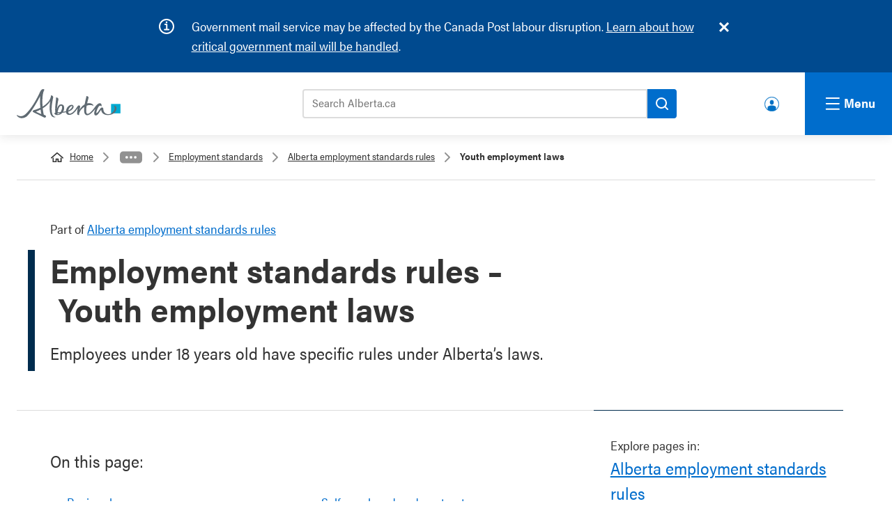

--- FILE ---
content_type: text/css
request_url: https://www.alberta.ca/sites/default/files/css/css_fNf7qdscW3QdmFeirN0qmbyCIstY-cM4ohmG_phe8Zg.css?delta=1&language=en&theme=goa_core&include=eJxNiVEKAyEMBS8UzFfPs0QNGjYaMdrSnr5lKbQfbxjmpZOzLJu3o0qp-tnCVbkxpO9zSM_cV1RLJ_45JJuM3WYjlRdDMTquVNQiKQyaVCaN6pjnHqThV8LuY0cVr5zBn764YSRnuAs_HC-GZnkrvwEAOD8n
body_size: 149926
content:
@import url(https://p.typekit.net/p.css?s=1&k=nur5yta&ht=tk&f=26036.26037.26044.26046.26047&a=14638192&app=typekit&e=css);
/* @license GPL-2.0-or-later https://www.drupal.org/licensing/faq */
@media screen{.visually-hidden:not(:focus):not(:active){position:absolute;overflow:hidden;clip:rect(0 0 0 0);width:.1rem;height:.1rem;white-space:nowrap;-webkit-clip-path:inset(50%);clip-path:inset(50%)}.text-centered{text-align:center}div.ab-header div.ab-logo{display:-webkit-box;display:-ms-flexbox;display:flex;-ms-flex-preferred-size:155px;flex-basis:155px;-ms-flex-negative:0;flex-shrink:0;-webkit-box-flex:0;-ms-flex-positive:0;flex-grow:0;height:48px;margin-right:auto}div.ab-header div.ab-logo>a{outline:none;overflow:hidden;border:3px solid rgba(0,0,0,0)}div.ab-header div.ab-logo a:focus{border:3px solid #ffb500}div.ab-header div.ab-togglesearch>button{border:3px solid #006dcc}html[dir=rtl] div.ab-header div.ab-logo{margin-left:auto;margin-right:0}li#allservices>button[aria-expanded=false]+div.ab-menudropdown{display:none}li#allservices>button[aria-expanded=true]+div.ab-menudropdown{display:-webkit-box;display:-ms-flexbox;display:flex}div.ab-menudropdown{-webkit-box-sizing:border-box;box-sizing:border-box;position:absolute;z-Index:20000;top:90px;left:0;right:0;background:#f2f2f2;overflow-x:hidden;overflow-y:auto}div.ab-menudropdown>div.ab-wrapper{padding:0 24px;height:auto}div.ab-menudropdown>div>ul{display:-webkit-box;display:-ms-flexbox;display:flex;-ms-flex-wrap:wrap;flex-wrap:wrap;-webkit-box-orient:horizontal;-webkit-box-direction:normal;-ms-flex-direction:row;flex-direction:row;width:100%;margin:0;padding:24px 0 64px;list-style-type:none}div.ab-menudropdown>div>ul>li{-webkit-box-sizing:border-box;box-sizing:border-box;display:-webkit-box;display:-ms-flexbox;display:flex;-webkit-box-flex:1;-ms-flex-positive:1;flex-grow:1;-ms-flex-preferred-size:33%;flex-basis:33%;-ms-flex-item-align:stretch;-ms-grid-row-align:stretch;align-self:stretch;-webkit-box-align:center;-ms-flex-align:center;align-items:center;margin:40px 0 0;padding:0;min-height:48px}div.ab-menudropdown>div>ul>li>a{-webkit-box-sizing:border-box;box-sizing:border-box;position:relative;display:-webkit-box;display:-ms-flexbox;display:flex;-webkit-box-align:center;-ms-flex-align:center;align-items:center;width:100%;margin:0;line-height:1.4em;border:0;outline:0;color:#006dcc;text-decoration:underline;text-underline-offset:.375rem;text-decoration-thickness:-67.9375rem}div.ab-menudropdown>div>ul>li>a:hover{color:#004f84}div.ab-menudropdown>div>ul>li>a:focus{outline-width:thin;outline-style:solid;outline-color:#004f84;outline-offset:0;border:none;padding:0 12px}div.ab-menudropdown>div>ul>li>a>svg{width:48px;height:48px;margin-right:24px}div.ab-menudropdown>div>ul>li>a>svg>path{fill:#333}div.ab-menudropdown>div>ul>li>a:hover>svg>path{fill:#004f84}html[dir=rtl] ul.ab-menudropdown>li>a>svg{margin-right:0;margin-left:12px}html[dir=rtl] div.ab-menudropdown>div>ul>li>a>svg{margin-right:0;margin-left:24px}html.nojs div.goa-contact{margin:0 auto;padding:48px 0 24px;max-width:1152px}html.nojs div.goa-contact{padding:0 0 48px}#template-release div.goa-background--header h1{margin-top:24px !important}#template-release .date{margin-top:24px;padding-bottom:12px;border-bottom:6px solid #fff;display:inline-block;font-weight:700}div.ab-agencies{background-color:#666}div.ab-agencies h2,div.ab-agencies a{color:#fff}div.ab-agencies a:hover{text-decoration:none}div.ab-agencies ul{list-style-type:none;padding:0}div.ab-agencies li{margin-top:28px}div.ab-opportunities{background-color:#f2f2f2}div.ab-info ul{list-style-type:none;padding:0}div.ab-info ul{border-bottom:1px solid #ccc;padding-bottom:24px}div.ab-info ul:last-child{border:none !important}div.ab-biographies{-webkit-box-sizing:border-box;box-sizing:border-box;display:inline-block;width:100%;vertical-align:top}div.ab-biographies>div.ab-wrapper{padding:0 24px 56px}div.ab-job-list{margin:56px 0}div.ab-job-list-item{padding-bottom:28px;padding-top:5px;border-bottom:1px solid #dcdcdc}div.ab-job-list-item:last-child{border-bottom:none}div.ab-job-list-item p{font-size:14px}div.ab-infocus{-webkit-box-sizing:border-box;box-sizing:border-box;display:inline-block;width:100%;background:#f2f2f2;vertical-align:top}div.ab-infocus h2{margin:0}div.ab-infocus ul{display:-webkit-box;display:-ms-flexbox;display:flex;-ms-flex-preferred-size:33%;flex-basis:33%;-ms-flex-wrap:wrap;flex-wrap:wrap}div.ab-infocus ul>li{margin-top:24px}@media screen and (max-width:1080px){html#template-collection-ribbon body{padding-top:111px}html#template-collection-ribbon .ab-header{border-bottom:none}.ab-jumplinks--wrapper>.ab-jumplinks>ul{-webkit-column-count:2;-moz-column-count:2;column-count:2}}ul.ab-menugrid{-webkit-box-sizing:border-box;box-sizing:border-box;display:-webkit-box;display:-ms-flexbox;display:flex;-ms-flex-wrap:wrap;flex-wrap:wrap;-webkit-box-orient:horizontal;-webkit-box-direction:normal;-ms-flex-direction:row;flex-direction:row;margin:0;padding:0;list-style-type:none}ul.ab-menugrid>li{-webkit-box-sizing:border-box;box-sizing:border-box;display:-webkit-box;display:-ms-flexbox;display:flex;-webkit-box-flex:1;-ms-flex-positive:1;flex-grow:1;-ms-flex-preferred-size:33%;flex-basis:33%;-ms-flex-item-align:stretch;-ms-grid-row-align:stretch;align-self:stretch;-webkit-box-align:center;-ms-flex-align:center;align-items:center;margin:40px 0 0;padding:0;min-height:48px}ul.ab-menugrid>li>a{-webkit-box-sizing:border-box;box-sizing:border-box;position:relative;display:-webkit-box;display:-ms-flexbox;display:flex;-webkit-box-align:center;-ms-flex-align:center;align-items:center;-ms-flex-item-align:stretch;-ms-grid-row-align:stretch;align-self:stretch;width:100%;margin:0;padding:0;outline:0;color:#006dcc;font-size:18px;font-weight:300;line-height:28px}ul.ab-menugrid>li>a:hover{color:#004f84}ul.ab-menugrid>li>a:focus{color:#004f84}ul.ab-menugrid>li>a:active{color:#333}ul.ab-menugrid>li>a>svg{width:48px;height:48px;margin-right:24px}ul.ab-menugrid>li>a:hover>svg>path{fill:#004f84}div.ab-responsibilitiesinfo{-webkit-box-sizing:border-box;box-sizing:border-box;display:inline-block;width:100%;background:#f2f2f2;vertical-align:top}div.ab-responsibilitiesinfo>div{display:-webkit-box;display:-ms-flexbox;display:flex;-ms-flex-wrap:wrap;flex-wrap:wrap;-webkit-box-orient:horizontal;-webkit-box-direction:normal;-ms-flex-direction:row;flex-direction:row}div.ab-responsibilitiesinfo>div>div.ab-responsibilities{-webkit-box-sizing:border-box;box-sizing:border-box;-ms-flex-preferred-size:calc(68% - 12px);flex-basis:calc(68% - 12px)}div.ab-responsibilitiesinfo>div>div.ab-info{-webkit-box-sizing:border-box;box-sizing:border-box;-ms-flex-preferred-size:calc(32% - 12px);flex-basis:calc(32% - 12px);margin-left:24px}div.ab-responsibilitiesinfo>div>div>h2:first-of-type{margin-top:0}html[dir=rtl] div.search-ministries{left:0;right:auto}.ab-jumplinks:after{-webkit-box-sizing:border-box;box-sizing:border-box;width:100%;border-top:1px solid #c00;content:""}.ab-jumplinks>ul{-webkit-box-sizing:border-box;box-sizing:border-box;margin:0;padding:0;list-style-type:none;vertical-align:top;-webkit-column-count:3;-moz-column-count:3;column-count:3;margin:12px 0 0;-webkit-column-gap:28px;-moz-column-gap:28px;column-gap:28px}.ab-jumplinks>ul>li{-webkit-box-sizing:border-box;box-sizing:border-box;display:inline-block;margin:18px 24px 0 0;width:100%;padding:0;vertical-align:top}.ab-jumplinks a:after{content:none !important}.ab-jumplinks--wrapper.goa--bottom-stroke:after{width:100%}.ab-jumplinks--wrapper.goa-container--small{padding:48px calc(50% - 588px) 0}.ab-jumplinks--wrapper-2-col>.ab-jumplinks{max-width:702px}.ab-jumplinks--wrapper-2-col>.ab-jumplinks>ul{-webkit-column-count:2;-moz-column-count:2;column-count:2}.ab-jumplinks--wrapper-1-col>.ab-jumplinks>ul{-webkit-column-count:1;-moz-column-count:1;column-count:1}.goa-container--small.ab-jumplinks--wrapper.goa--bottom-stroke:after{width:100%}html[dir=rtl] div.ab-jumplinks>ul>li{margin-left:24px;margin-right:0}html[dir=rtl] div.ab-jumplinks a:before{content:none !important}div.ab-servicelist>ul,div.ab-topiclist>ul{-webkit-box-sizing:border-box;box-sizing:border-box;display:-webkit-box;display:-ms-flexbox;display:flex;-ms-flex-wrap:wrap;flex-wrap:wrap;margin:0;padding:0;list-style-type:none}div.ab-servicelist>ul>li,div.ab-topiclist>ul>li{-webkit-box-sizing:border-box;box-sizing:border-box;margin:28px 0 0 24px;-ms-flex-preferred-size:calc(33% - 16px);flex-basis:calc(33% - 16px)}div.ab-servicelist>ul>li:nth-of-type(3n+1),div.ab-topiclist>ul>li:nth-of-type(3n+1){margin-left:0}div.ab-servicelist>ul>li>div.ab-title,div.ab-topiclist>ul>li>div.ab-title{-webkit-box-sizing:border-box;box-sizing:border-box;width:100%;font-size:24px;font-weight:300;line-height:32px}div.ab-servicelist>ul>li>div.ab-text,div.ab-topiclist>ul>li>div.ab-text{-webkit-box-sizing:border-box;box-sizing:border-box;width:100%;margin:28px 0 0}div.data-table div.tabs li a:after{display:none !important}div.data-table div.summary{-webkit-box-sizing:border-box;box-sizing:border-box;display:inline-block;width:100%;margin-top:20px;padding:10px 15px 10px 15px;border-radius:10px;background:#f2f2f2}div.data-table div.tabs{margin-top:10px}div.data-table div.table-control{-webkit-box-sizing:border-box;box-sizing:border-box;display:inline-block;width:100%;padding:0px 20px 20px 20px;background:#f2f2f2}div.table-control button.button-primary{border-color:#f2f2f2}div.table-control button.button-primary:hover,div.table-control button.button-primary:focus{border-color:#006a8c}div.data-table div.form,div.data-table div.table-outer{margin:0px}div.data-table table th,div.data-table table td{white-space:nowrap}div.data-table table td.right{text-align:right}div.data-table table td.left{text-align:left}div.tabs{-webkit-box-sizing:border-box;box-sizing:border-box;display:inline-block;width:100%;border-bottom:3px solid #36424a;vertical-align:bottom}div.tabs>ul{margin:0px;padding:0px;list-style-type:none}div.tabs>ul>li{float:left}div.tabs>ul>li+li{margin-left:10px}div.tabs>ul>li>a{-webkit-box-sizing:border-box;box-sizing:border-box;display:block;min-width:48px;padding:15px 15px 16px 15px;border:0px;border-top-left-radius:10px;border-top-right-radius:10px;background:#006dcc;color:#fff;font-weight:700;white-space:nowrap}div.tabs>ul>li>a:focus,div.tabs>ul>li>a:hover{-webkit-box-shadow:inset 0px 0px 0px 2px #006a8c;box-shadow:inset 0px 0px 0px 2px #006a8c;background:#d3d7d9;color:#36424a}div.tabs>ul>li.active>a{margin-top:0px;border-bottom:0px;background:#d3d7d9;color:#36424a}div.goa-background--blue label.ab-updates-label{color:#333}@media screen and (max-width:800px){.ab-hero-large-content{width:100%}.ab-hero-large-wrapper{display:block}.ab-hero-large-icon{width:85px;height:85px;margin:0 0 24px;background-size:cover}html#template-collection-ribbon.goa-scrolldown:not(.ab-mobileopen):not(.ab-searchopen):not(.ab-unstick) div.ab-header{top:-112px}.ab-jumplinks--wrapper{padding-left:12px;padding-right:12px}html[dir=rtl] .ab-hero-large-icon{margin:0 0 24px 0}}@media screen and (max-width:500px){body{padding-top:67px}html.goa-scrollup div.ab-header{top:0px}html.ab-stick div.ab-header.ab-header--compact{position:relative}div.ab-jumplinks div.ab-wrapper{width:100%}div.ab-searchbar>div.ab-wrapper{display:block;width:auto}div.ab-jumplinks--wrapper>div.ab-jumplinks>ul{-webkit-column-count:1;-moz-column-count:1;column-count:1}html[dir=rtl] div.ab-header div.ab-togglemenu{margin-left:0}li#allservices>div>div>ul>li>a>svg{display:none}li#allservices>div>div>ul>li>a{padding:23px 28px;border:none;background:#fff;color:#006dcc;font-weight:300;text-decoration:none}li#allservices>ul>li>a:hover{text-decoration:underline;text-underline-offset:.375rem;text-decoration-thickness:-67.9375rem}div.ab-menubar li#allservices>button[aria-expanded=true]+ul.ab-menudropdown{display:block}div.ab-menubar li#allservices>button[aria-expanded=false]+ul.ab-menudropdown{display:none}div.ab-hero h1{width:100%;overflow-wrap:break-word;font-size:38px;line-height:43px}div.ab-hero p{width:100%}div.ab-agencies ul.goa-news>li{-ms-flex-preferred-size:100%;flex-basis:100%;margin:0;padding:0}div.ab-agencies li li{margin-top:28px}div.ab-agencies ul.goa-news{margin-top:28px}ul.ab-menugrid>li{-ms-flex-preferred-size:100%;flex-basis:100%}div.ab-header div.ab-togglemenu>button[aria-expanded=true]+div.ab-menubar li#allservices>div>div>ul{position:static;padding:0;width:100%}div.ab-header div.ab-togglemenu>button[aria-expanded=true]+div.ab-menubar li#allservices>div>div>ul>li{width:100%;-ms-flex-preferred-size:100%;flex-basis:100%;min-height:auto;margin:0}div.ab-header div.ab-togglemenu>button[aria-expanded=true]+div.ab-menubar li#allservices>div>div>ul>li+li{border-top:1px solid #dcdcdc}li#allservices>div.ab-menudropdown>div.ab-wrapper{padding:0 0}div.ab-menudropdown{position:static}div.ab-header div.ab-togglemenu>button{background:url("data:image/svg+xml,%3Csvg xmlns='http://www.w3.org/2000/svg' width='24' height='24' viewBox='0 0 24 24' shpape-rendering='geometricPrecision'%3E%3Cpath d='M21,20.9H3c-0.6,0-1-0.4-1-1s0.4-1,1-1h18c0.6,0,1,0.4,1,1S21.6,20.9,21,20.9z'/%3E%3Cpath d='M21,13H3c-0.6,0-1-0.4-1-1s0.4-1,1-1h18c0.6,0,1,0.4,1,1S21.6,13,21,13z'/%3E%3Cpath d='M21,5.1H3c-0.6,0-1-0.4-1-1s0.4-1,1-1h18c0.6,0,1,0.4,1,1S21.6,5.1,21,5.1z'/%3E%3C/svg%3E") no-repeat center 19px}div.ab-header div[class^=ab-toggle]>button[aria-expanded=true]{background:url("data:image/svg+xml,%3Csvg xmlns='http://www.w3.org/2000/svg' width='32' height='32' viewBox='0 0 24 24'%3E%3Cpath fill='%23006dcc' d='M17.71,6.29a1,1,0,0,0-1.42,0L12,10.59,7.71,6.29A1,1,0,0,0,6.29,7.71L10.59,12l-4.3,4.29a1,1,0,0,0,0,1.42,1,1,0,0,0,1.42,0L12,13.41l4.29,4.3a1,1,0,0,0,1.42,0,1,1,0,0,0,0-1.42L13.41,12l4.3-4.29A1,1,0,0,0,17.71,6.29Z'/%3E%3C/svg%3E") no-repeat center 15px;background-color:#f2f2f2}div.ab-pages>div.ab-wrapper:after,div.ab-jumplinks>div.ab-wrapper:after{left:24px;right:24px}ul.ab-menugrid>li{-ms-flex-preferred-size:100%;flex-basis:100%}div.ab-servicelist>ul>li,div.ab-topiclist>ul>li{-ms-flex-preferred-size:100%;flex-basis:100%;margin-left:0}div.ab-responsibilitiesinfo>div>div.ab-responsibilities{-webkit-box-sizing:border-box;box-sizing:border-box;-ms-flex-preferred-size:100%;flex-basis:100%}div.ab-responsibilitiesinfo>div>div.ab-info{-webkit-box-sizing:border-box;box-sizing:border-box;-ms-flex-preferred-size:100%;flex-basis:100%;margin:28px 0 0}}@media screen and (min-width:501px)and (max-width:1080px){body{padding-top:67px}html.component-fade .ab-mask.fade{display:none}html[dir=rtl] div.ab-menubar ul>li>button[aria-expanded]{padding:20px 28px}html[dir=rtl] div.ab-menubar ul>li>button[aria-expanded]:focus{padding:17px 25px}html[dir=rtl] div.ab-menubar ul>li>button[aria-expanded=true]:after,html[dir=rtl] div.ab-menubar ul>li>button[aria-expanded=false]:after{right:auto;left:8px}div.ab-header div.ab-togglesearch>button[aria-expanded=true]+div.ab-searchbar{position:fixed;top:66px;left:0;right:0;bottom:0;padding:24px 72px 24px 24px;width:auto;height:auto;background-color:#f2f2f2;overflow-y:auto}div.ab-header div.ab-togglesearch>button[aria-expanded=false]+div.ab-searchbar{display:none}div.ab-header div.ab-togglesearch>button[aria-expanded=true]+div.ab-searchbar>form{-webkit-box-sizing:border-box;box-sizing:border-box;width:100%}div.ab-searchbar label{position:absolute;overflow:hidden;clip:rect(1px,1px,1px,1px);left:-10px;width:1px;height:1px;white-space:nowrap}div.ab-header div.ab-togglesearch>button[aria-expanded=true]+div.ab-searchbar input{width:calc(100% - 12px)}div.ab-menubar ul>li:first-child>button:focus{padding:13px 25px}div.ab-menubar ul>li>a:focus{padding:12px 24px}div.ab-header div.ab-togglemenu>button{background:url("data:image/svg+xml,%3Csvg xmlns='http://www.w3.org/2000/svg' width='24' height='24' viewBox='0 0 24 24' shpape-rendering='geometricPrecision'%3E%3Cpath d='M21,20.9H3c-0.6,0-1-0.4-1-1s0.4-1,1-1h18c0.6,0,1,0.4,1,1S21.6,20.9,21,20.9z'/%3E%3Cpath d='M21,13H3c-0.6,0-1-0.4-1-1s0.4-1,1-1h18c0.6,0,1,0.4,1,1S21.6,13,21,13z'/%3E%3Cpath d='M21,5.1H3c-0.6,0-1-0.4-1-1s0.4-1,1-1h18c0.6,0,1,0.4,1,1S21.6,5.1,21,5.1z'/%3E%3C/svg%3E") no-repeat center 19px}div.ab-header div.ab-togglemenu>button[aria-expanded=true]+div.ab-menubar a:hover:before,div.ab-header div.ab-togglemenu>button[aria-expanded=true]+div.ab-menubar a:hover:before{content:none}div.ab-header div.ab-togglemenu{margin-left:8px}div.ab-header div.ab-togglemenu>button[aria-expanded=true]+div.ab-menubar{position:fixed;top:67px;left:56px;bottom:0;right:0;width:auto;height:auto;padding:0px;background-color:#f2f2f2;overflow-y:auto}html.js div.ab-logo+div.ab-menubar,html.js div.goa-notifications-toggle+div.ab-menubar,div.ab-header div.ab-togglemenu>button[aria-expanded=false]+div.ab-menubar{display:none}html[dir=rtl] div.ab-menubar>div.ab-wrapper>ul>li:last-child a{padding:16px 28px}html[dir=rtl] div.ab-menubar>div.ab-wrapper>ul>li:last-child a:focus{padding:12px 24px}html[dir=rtl] div.ab-menubar ul>li>button[aria-expanded=false]:focus:after{top:26px}html[dir=rtl] div.ab-header div.ab-togglemenu{margin-left:0}div.ab-header div.ab-togglesearch{margin-left:auto}div.ab-header div.ab-togglesearch>button{width:100%}div.ab-header div.ab-togglesearch>button{background:url("data:image/svg+xml,%3Csvg xmlns='http://www.w3.org/2000/svg' width='24' height='24' viewBox='0 0 24 24' shape-rendering='geometricPrecision'%3E%3Cpath d='M16.68,5.35a8,8,0,1,0-.75,12l3.37,3.37a1,1,0,1,0,1.41-1.42l-3.37-3.37a8,8,0,0,0-.66-10.57ZM6.76,15.27a6,6,0,1,1,8.5,0A6,6,0,0,1,6.76,15.27Z'/%3E%3C/svg%3E") no-repeat center 19px}div.ab-header div.ab-togglesearch>button[aria-expanded=true]:focus{border-color:#006dcc}html[dir=rtl] div.ab-header div.ab-togglesearch{margin-left:0;margin-right:auto}html[dir=rtl] div.ab-header div.ab-togglemenu>button[aria-expanded=true]+div.ab-menubar{left:auto;right:56px;left:0}html[dir=rtl] div.ab-header div.ab-togglesearch>button[aria-expanded=true]+div.ab-searchbar{padding:24px 24px 24px 72px}div.ab-menudropdown{position:static;width:100%}div.ab-header div.ab-togglemenu>button[aria-expanded=true]+div.ab-menubar li#allservices>div>div>ul{position:static;padding:0;width:100%}div.ab-header div.ab-togglemenu>button[aria-expanded=true]+div.ab-menubar li#allservices>div>div>ul>li{-ms-flex-preferred-size:100%;flex-basis:100%;width:100%;margin:0}div.ab-header div.ab-togglemenu>button[aria-expanded=true]+div.ab-menubar li#allservices>div>div>ul>li+li{border-top:1px solid #dcdcdc}li#allservices>div.ab-menudropdown>div.ab-wrapper{padding:0}li#allservices .ab-menudropdown{padding:0}li#allservices .ab-theme{width:100%;margin:1px 0 0}li#allservices .ab-theme svg{display:none}li#allservices .ab-theme>a{padding:12px 28px;border:none;background:#fff;color:#006dcc;font-weight:300;text-decoration:none}li#allservices .ab-theme>a:hover{text-decoration:underline;text-underline-offset:.375rem;text-decoration-thickness:-67.9375rem}div.ab-menubar li#allservices>button[aria-expanded=true]+ul.ab-menudropdown{display:block}div.ab-menubar li#allservices>button[aria-expanded=false]+ul.ab-menudropdown{display:none}ul.ab-menugrid>li{-ms-flex-preferred-size:100%;flex-basis:100%}div.ab-responsibilitiesinfo>div>div.ab-responsibilities{-webkit-box-sizing:border-box;box-sizing:border-box;-ms-flex-preferred-size:100%;flex-basis:100%}div.ab-responsibilitiesinfo>div>div.ab-info{-webkit-box-sizing:border-box;box-sizing:border-box;-ms-flex-preferred-size:100%;flex-basis:100%;margin:28px 0 0}div.ab-servicelist>ul>li,div.ab-topiclist>ul>li{-webkit-box-sizing:border-box;box-sizing:border-box;margin:28px 0 0;-ms-flex-preferred-size:100%;flex-basis:100%}div.ab-initiatives ul>li:nth-of-type(1),div.ab-initiatives ul>li:nth-of-type(2),div.ab-initiatives ul>li:nth-of-type(3){-ms-flex-preferred-size:32%;flex-basis:32%}}@media screen and (min-width:1200px){.ab-footer{padding:0 calc(50% - 588px)}div.ab-footer>div.ab-wrapper{padding-left:12px;padding-right:12px}div.ab-footer div.ab-copyright,div.ab-footer span.ab-logo,div.ab-footer div.ab-wrapper:after{right:12px}html[dir=rtl] div.ab-footer div.ab-copyright,html[dir=rtl] div.ab-footer span.ab-logo,html[dir=rtl] div.ab-footer div.ab-wrapper:after{left:12px}html#template-guide div.ab-content>div.ab-wrapper,html#template-chapter div.ab-content>div.ab-wrapper{width:894px}}@media screen and (max-width:1200px){.ab-jumplinks--wrapper{padding:48px calc(50% - 363px) 0}.goa-hero.goa-hero--small>.goa-column-100-100-100>.ab-menubar--collection{margin:0 12px 28px}html.nojs div.goa-contact{padding-left:24px;padding-right:24px}html.nojs div.ab-searchbar input{width:142px}}div.goa-event{-webkit-box-sizing:border-box;box-sizing:border-box;-webkit-box-align:start;-ms-flex-align:start;align-items:flex-start;display:-webkit-box;display:-ms-flexbox;display:flex;-ms-flex-wrap:wrap;flex-wrap:wrap;width:100%;margin:24px 0 0;padding:23px 24px;background:#f2f2f2}div.goa-event--date{background:#fff;padding:28px;margin-bottom:28px;margin-right:24px;text-align:center;display:-webkit-box;display:-ms-flexbox;display:flex;-ms-flex-preferred-size:calc(28% - 24px);flex-basis:calc(28% - 24px);-webkit-box-pack:center;-ms-flex-pack:center;justify-content:center}div.goa-event--hyphen{position:relative;top:40px;padding:0 20px;font-size:32px}div.goa-event--details{-ms-flex-preferred-size:calc(67% - 24px);flex-basis:calc(67% - 24px);-webkit-box-align:start;-ms-flex-align:start;align-items:flex-start}div.goa-event--title{line-height:32px;font-size:24px;margin-bottom:28px}div.goa-event--description{border-top:1px solid #dcdcdc;padding-top:24px}.goa-event div.goa-event--description{width:100%}.goa-event .goa-event--description>p{margin-top:0}div.goa-event div[class$=-label]{font-weight:700}div.goa-event--organizer-text{padding-bottom:24px}div.goa-event--start-date--day,div.goa-event--end-date--day{font-size:48px;font-weight:700;padding:14px 0 24px}div.goa-event--start-date--year,div.goa-event--end-date--year{padding-top:6px}div.goa-event--location-name,div.goa-event--city{margin-bottom:12px}div.goa-background--grey div.goa-event--details,div.goa-background--blue div.goa-event--details,div.goa-background--navyblue div.goa-event--details{-ms-flex-preferred-size:calc(67% - 26px);flex-basis:calc(67% - 26px)}div.goa-background--blue div.goa-event,div.goa-background--navyblue div.goa-event{background:#f2f2f2;color:#333}div.goa-background--blue div.goa-event--date,div.goa-background--navyblue div.goa-event--date{background:#fff;border:1px solid #dcdcdc}div.goa-background--blue div.goa-event a,div.goa-background--navyblue div.goa-event a{color:#006dcc}div.goa-background--blue div.goa-event a:focus,div.goa-background--navyblue div.goa-event a:focus{outline-color:#004f84}div.goa-background--grey div.goa-event{background:#fff;border:1px solid #dcdcdc}div.goa-background--grey div.goa-event--date{border:1px solid #dcdcdc}html[dir=rtl] div.goa-event--date{margin-left:24px;margin-right:0}html:not(.goa-maps-template) #goaLookup button.goa-button{height:42px !important;margin-bottom:8px;padding:0 12px}.goa-button.goa--print[role=button]{border:2px solid #006dcc;color:#006dcc;background-color:#fff;border-radius:4px;height:30px;display:-webkit-inline-box;display:-ms-inline-flexbox;display:inline-flex;-webkit-box-align:center;-ms-flex-align:center;align-items:center;-webkit-box-shadow:none;box-shadow:none}.goa-button.goa--print[role=button] span{background:url("data:image/svg+xml;charset=utf8,%3Csvg xmlns='http://www.w3.org/2000/svg' width='14' height='14'%3E%3Cdefs%3E%3CclipPath id='a'%3E%3Cpath d='M0 0h14v14H0z'/%3E%3C/clipPath%3E%3C/defs%3E%3Cg data-name='Artboard â€“ 1'%3E%3Cg data-name='Group 3626' clip-path='url(%23a)'%3E%3Cpath data-name='Rectangle 523' fill='none' d='M0 0h14v14H0z'/%3E%3Cpath data-name='Path 328' d='M13.088 9.08V4.54a1.119 1.119 0 00-1.12-1.12h-1.474V.59H3.655v2.83H2.181a1.119 1.119 0 00-1.12 1.12v4.54a1.119 1.119 0 001.12 1.12h1.12V9.021l-1.12.059-.059-4.481 9.728-.059.059 4.481H10.73V10.2h1.179a1.1 1.1 0 001.179-1.12zM4.834 1.769h4.481V3.42H4.834z' fill='%23006dcc'/%3E%3Cpath data-name='Path 329' d='M10.436 13.56V8.254h.531V7.075H3.125v1.179h.531v5.306zm-1.179-1.179H4.776V8.254h4.481z' fill='%23006dcc'/%3E%3Cpath data-name='Path 330' d='M4.068 5.601a.766.766 0 10-.766.766.743.743 0 00.766-.766z' fill='%23006dcc'/%3E%3C/g%3E%3C/g%3E%3C/svg%3E") no-repeat center center;background-position:5px;padding:8px 8px 8px 24px}.goa-button.goa--print[role=button] span:hover{background:url("data:image/svg+xml;charset=utf8,%3Csvg xmlns='http://www.w3.org/2000/svg' width='14' height='14'%3E%3Cdefs%3E%3CclipPath id='a'%3E%3Cpath d='M0 0h14v14H0z'/%3E%3C/clipPath%3E%3C/defs%3E%3Cg data-name='Artboard â€“ 1'%3E%3Cg data-name='Group 3626' clip-path='url(%23a)'%3E%3Cpath data-name='Rectangle 523' fill='none' d='M0 0h14v14H0z'/%3E%3Cpath data-name='Path 328' d='M13.088 9.08V4.54a1.119 1.119 0 00-1.12-1.12h-1.474V.59H3.655v2.83H2.181a1.119 1.119 0 00-1.12 1.12v4.54a1.119 1.119 0 001.12 1.12h1.12V9.021l-1.12.059-.059-4.481 9.728-.059.059 4.481H10.73V10.2h1.179a1.1 1.1 0 001.179-1.12zM4.834 1.769h4.481V3.42H4.834z' fill='%23004f84'/%3E%3Cpath data-name='Path 329' d='M10.436 13.56V8.254h.531V7.075H3.125v1.179h.531v5.306zm-1.179-1.179H4.776V8.254h4.481z' fill='%23004f84'/%3E%3Cpath data-name='Path 330' d='M4.068 5.601a.766.766 0 10-.766.766.743.743 0 00.766-.766z' fill='%23004f84'/%3E%3C/g%3E%3C/g%3E%3C/svg%3E") no-repeat center center;background-position:5px}div.goa-button.goa--print{-webkit-box-sizing:border-box;box-sizing:border-box;margin:auto 12px 0 0;border-radius:4px;background:#006dcc;cursor:pointer;font-size:16px;font-weight:700}.goa-button.goa--print[role=button]:active,.goa-button.goa--print[role=button]:hover{border-color:#004f84;background:#f2f2f2;color:#004f84}.goa-button.goa--print:hover span{background:url("data:image/svg+xml;charset=utf8,%3Csvg xmlns='http://www.w3.org/2000/svg' width='14' height='14'%3E%3Cdefs%3E%3CclipPath id='a'%3E%3Cpath d='M0 0h14v14H0z'/%3E%3C/clipPath%3E%3C/defs%3E%3Cg data-name='Artboard â€“ 1'%3E%3Cg data-name='Group 3626' clip-path='url(%23a)'%3E%3Cpath data-name='Rectangle 523' fill='none' d='M0 0h14v14H0z'/%3E%3Cpath data-name='Path 328' d='M13.088 9.08V4.54a1.119 1.119 0 00-1.12-1.12h-1.474V.59H3.655v2.83H2.181a1.119 1.119 0 00-1.12 1.12v4.54a1.119 1.119 0 001.12 1.12h1.12V9.021l-1.12.059-.059-4.481 9.728-.059.059 4.481H10.73V10.2h1.179a1.1 1.1 0 001.179-1.12zM4.834 1.769h4.481V3.42H4.834z' fill='%23004f84'/%3E%3Cpath data-name='Path 329' d='M10.436 13.56V8.254h.531V7.075H3.125v1.179h.531v5.306zm-1.179-1.179H4.776V8.254h4.481z' fill='%23004f84'/%3E%3Cpath data-name='Path 330' d='M4.068 5.601a.766.766 0 10-.766.766.743.743 0 00.766-.766z' fill='%23004f84'/%3E%3C/g%3E%3C/g%3E%3C/svg%3E") no-repeat center center;background-position:5px}.goa-button.goa--print:focus{outline:3px solid #ffb500}div.goa-callout{-webkit-box-sizing:border-box;box-sizing:border-box;display:inline-block;position:relative;width:100%;margin:24px 0 0;padding:24px;border-color:#002b49;border-width:0;border-left-width:48px;border-style:solid;background:#f2f2f2}div.goa-callout p,div.goa-callout li{color:#333}div.goa-callout:not(.goa--event,.goa--success,.goa--important,.goa--emergency,.goa--error){background:none;border-left-width:.625rem;padding:.75rem 0 .75rem 1.5rem}div.goa-callout:not(.goa--event,.goa--success,.goa--important,.goa--emergency,.goa--error) p,div.goa-callout:not(.goa--event,.goa--success,.goa--important,.goa--emergency,.goa--error) li{color:#002b49;font-weight:700;font-size:1.5rem;line-height:2rem}div.goa-callout.goa-callout--expand{padding-bottom:0}div.goa-callout .hidden{display:none}div.goa-callout *:first-child:not([name]),div.goa-callout *:first-child[name]+*{margin-top:0}div.goa-callout>*:last-child{display:inline-block}div.goa-callout>span>*:last-child,div.goa-callout>*:last-child{margin-bottom:0}div.goa-callout>ul>li>ul:first-child:not([name]){margin-top:18px}.goa-callout .goa-callout:before{content:none}.goa-callout>div.goa-callout{padding:0 0 0 1px;border-left-width:0;background:rgba(0,0,0,0);border:0;margin-bottom:0}.goa-callout>button.expand{font-family:"acumin-pro-semi-condensed",sans-serif;background:rgba(0,0,0,0);padding:24px 0;margin:24px 0 0;width:100%;border:0;border-top:1px solid #919191;font-size:18px;text-decoration:underline;text-align:center;color:#333;text-underline-offset:.375rem;text-decoration-thickness:-67.9375rem}.goa-callout>button.expand>span:after{background:rgba(0,0,0,0) url("data:image/svg+xml;charset=utf8,%3Csvg xmlns='http://www.w3.org/2000/svg' width='18' height='18'%3E%3Cdefs/%3E%3Cdefs%3E%3CclipPath id='a'%3E%3Cpath d='M0 0h18v18H0z'/%3E%3C/clipPath%3E%3C/defs%3E%3Cg clip-path='url(%23a)'%3E%3Cpath fill='none' d='M18 0v18H0V0z'/%3E%3Cpath d='M8.5 11.8a.7.7 0 001 0L14 7.3a.7.7 0 000-1 .7.7 0 00-1 0l-4 3.9-4-4a.7.7 0 00-1 1z' fill='%23333333'/%3E%3C/g%3E%3C/svg%3E") no-repeat center center;display:inline-block;position:relative;width:18px;height:18px;content:"";left:3px;top:4px}.goa-callout>button.expand:focus{border:2px solid #ffb500;padding:23px 0 22px;outline:none}.goa-callout>button.expand[aria-expanded=true]>span:after{background-image:url("data:image/svg+xml;charset=utf8,%3Csvg xmlns='http://www.w3.org/2000/svg' width='18' height='18'%3E%3Cdefs/%3E%3Cdefs%3E%3CclipPath id='a'%3E%3Cpath d='M0 0h18v18H0z'/%3E%3C/clipPath%3E%3C/defs%3E%3Cg clip-path='url(%23a)'%3E%3Cpath fill='none' d='M18 0v18H0V0z'/%3E%3Cpath d='M9.5 6.2a.7.7 0 00-1 0L4 10.7a.7.7 0 000 1 .7.7 0 001 0l4-3.9 4 4a.7.7 0 001-1z' fill='%23333333'/%3E%3C/g%3E%3C/svg%3E")}html[dir=rtl] .goa-callout>button.expand>span:after{left:0;right:3px}div.goa-callout.goa--event,div.goa-callout.goa--success{border-color:#006f4c}div.goa-callout.goa--important{border-color:#ffb500;color:#333}div.goa-callout.goa--emergency,div.goa-callout.goa--error{border-color:#da291c}div.goa--success>div.goa-callout.goa--success>p{margin-top:0}[class*=goa-column-50-]>div.goa-callout{height:100%}div.goa-background--blue div.goa-callout{background:#fff}div.goa-background--blue div.goa-callout a{color:#006dcc}div.goa-background--blue div.goa-callout a:focus{outline-color:#004f84}div.goa-background--grey div.goa-callout{background:#fff}.goa-hero-banner--ministry .goa-callout--translation-message,.goa-hero-banner--minister .goa-callout--translation-message{display:none}div.goa-caption{-webkit-box-sizing:border-box;box-sizing:border-box;width:100%;padding:8px 0 0;text-align:left;color:#333;font-size:.875rem;line-height:1.313rem}.goa-card>.goa-text>.goa-caption{margin-top:12px}div.goa-caption span:first-child{font-weight:700;margin:0 4px 0 0}div.goa-caption p{-webkit-box-sizing:border-box;box-sizing:border-box;display:block;margin-top:12px;font-size:.875rem;line-height:1.313rem}div.goa-caption p:first-child{margin-top:0}div.goa-background--blue div.goa-caption{background:#fff}div.goa-background--blue div.goa-caption p,div.goa-background--navyblue div.goa-caption p{color:#333}div.goa-background--blue div.goa-gallery--slide-indicator p{color:#333;background:#fff !important}div.goa-background--blue div.goa-card div.goa-title a,div.goa-background--navyblue div.goa-card div.goa-title a{color:#006dcc}div.goa-background--blue div.goa-card div.goa-title a:hover,div.goa-background--navyblue div.goa-card div.goa-title a:hover{color:#004f84}.goa-background--blue div.goa-card a:focus{outline-color:#004f84}[class*=goa-column-].goa-card>div.goa-card-thumb{position:relative;display:block;margin:0;padding:56.25% 0 0 0;overflow:hidden;background:#e5e5e5}[class*=goa-column-].goa-card>div.goa-card-thumb img{position:absolute;top:0;left:0;width:100%;height:100%;border:none}[class*=goa-column-].goa-card>div.goa-card-title{-webkit-box-sizing:border-box;box-sizing:border-box;padding:24px 24px 0 24px;font-size:24px;font-weight:400;line-height:32px}[class*=goa-column-].goa-card>div.goa-card-text{-webkit-box-sizing:border-box;box-sizing:border-box;-ms-flex-item-align:stretch;-ms-grid-row-align:stretch;align-self:stretch;padding:24px 24px 0 24px;color:#36424a;font-size:18px;line-height:28px}[class*=goa-column-].goa-card>div.goa-card-date,[class*=goa-column-].goa-card>div.goa-card-topic{-webkit-box-sizing:border-box;box-sizing:border-box;-ms-flex-item-align:stretch;-ms-grid-row-align:stretch;align-self:stretch;padding:16px 24px 0 24px;color:#36424a;font-size:14px;line-height:24px}[class*=goa-column-].goa-card>div.goa-card-topic{padding:16px 24px 24px}[class*=goa-column-].goa-card>div.goa-card-date+div.goa-card-title{padding:10px 24px 0 24px}[class*=goa-column-].goa-card>div.goa-card-author{-webkit-box-sizing:border-box;box-sizing:border-box;-ms-flex-item-align:stretch;-ms-grid-row-align:stretch;align-self:stretch;padding:16px 24px 0 24px;color:#36424a;font-size:14px;line-height:20px}[class*=goa-column-].goa-card>div.goa-card-postinfo{-webkit-box-sizing:border-box;box-sizing:border-box;-ms-flex-item-align:stretch;-ms-grid-row-align:stretch;align-self:stretch;margin:auto 0 0;color:#36424a;font-size:14px;line-height:20px;display:-webkit-box;display:-ms-flexbox;display:flex;border-top:1px solid #f2f2f2;padding:16px 24px}div.goa-card-postinfo-text{margin-left:10px}div.goa-card-postinfo-text-poster{font-weight:700}div.goa-card-postinfo-img img{border-radius:50%;width:40px}html[dir=rtl] div.goa-card-postinfo-text{margin-left:0px;margin-right:10px}#template-ministry .goa--tertiary h3{margin-top:0}div.dataTables_wrapper div.dataTables_paginate .paginate_button:hover{background:#f2f2f2;border:1px solid rgba(0,0,0,0);border-radius:4px;color:#004f84 !important}div.dataTables_wrapper div.dataTables_paginate .paginate_button.current,div.dataTables_wrapper div.dataTables_paginate .paginate_button:active{outline:none;background:#f2f2f2 !important;-webkit-box-shadow:none;box-shadow:none}div.dataTables_wrapper div.dataTables_paginate .paginate_button:focus{outline-width:thin;outline-style:solid;outline-color:#004f84;outline-offset:-1px}[class*=goa-column].filter-buttons,.filter-buttons{display:-webkit-box;display:-ms-flexbox;display:flex;-webkit-box-align:end;-ms-flex-align:end;align-items:flex-end;-ms-flex-wrap:wrap;flex-wrap:wrap}.filter-buttons button{position:relative;margin-top:0 !important}.filter-buttons .goa-button.goa--secondary{margin:auto 0 0;border:none;font-weight:normal;text-decoration:underline;background:rgba(0,0,0,0);text-underline-offset:.375rem;text-decoration-thickness:-67.9375rem}.filter-buttons .goa-button.goa--secondary:not(a[target=_blank]){height:48px}.filter-buttons a[target=_blank].goa-button.goa--secondary{padding:7px 12px;line-height:1em}.filter-buttons a[target=_blank].goa-button.goa--secondary:focus{outline:3px solid #ffb500;outline-offset:0}html[dir=rtl] .filter-buttons button.goa-button{margin:auto 0 18px 12px}.goa-datatables-template div.goa-field select{background:#fff url("data:image/svg+xml;charset=utf8,%3Csvg xmlns='http://www.w3.org/2000/svg' width='36' height='24'%3E%3Cdefs%3E%3CclipPath id='a'%3E%3Cpath d='M0 0h36v24H0z'/%3E%3C/clipPath%3E%3C/defs%3E%3Cg clip-path='url(%23a)'%3E%3Cpath fill='none' d='M0 0h24v24H0z'/%3E%3Cpath d='M21.221 7.081a1.386 1.386 0 00-2.008 0l-7.6 7.6-7.6-7.6a1.42 1.42 0 00-2.007 2.007l8.6 8.6a1.386 1.386 0 002.007 0l8.6-8.6a1.386 1.386 0 00.008-2.007z' fill='%23006dcc'/%3E%3C/g%3E%3C/svg%3E") no-repeat right center;background-size:28px;padding:12px 48px 12px 12px;-webkit-appearance:none;-moz-appearance:none;appearance:none;background-color:#fff}.goa-datatables-template div.goa-field select:hover,.goa-datatables-template div.goa-field select:focus,.goa-datatables-template div.goa-field select:active{background:#fff url("data:image/svg+xml;charset=utf8,%3Csvg xmlns='http://www.w3.org/2000/svg' width='36' height='24'%3E%3Cdefs%3E%3CclipPath id='a'%3E%3Cpath d='M0 0h36v24H0z'/%3E%3C/clipPath%3E%3C/defs%3E%3Cg clip-path='url(%23a)'%3E%3Cpath fill='none' d='M0 0h24v24H0z'/%3E%3Cpath d='M21.221 7.081a1.386 1.386 0 00-2.008 0l-7.6 7.6-7.6-7.6a1.42 1.42 0 00-2.007 2.007l8.6 8.6a1.386 1.386 0 002.007 0l8.6-8.6a1.386 1.386 0 00.008-2.007z' fill='%23333333'/%3E%3C/g%3E%3C/svg%3E") no-repeat right center;background-size:28px}.dataTables_wrapper .dataTables_length{margin-bottom:24px}div.goa-disclaimer{-webkit-box-sizing:border-box;box-sizing:border-box;display:inline-block;width:100%;margin:28px 0;vertical-align:top;padding-right:0;padding-left:0}div.goa-disclaimer>span,div.goa-disclaimer>p,div.goa-disclaimer button[class*=goa-show-]:not(.hidden),div.goa-disclaimer>.goa-show-more>p{font-size:.875rem;line-height:1.313rem;font-family:acumin-pro-semi-condensed,sans-serif;display:block}div.goa-disclaimer>span,div.goa-disclaimer button[class*=goa-show-]:not(.hidden){margin-bottom:28px}div.goa-disclaimer button[class*=goa-show-]:not(.hidden){text-align:left}div.goa-disclaimer *:first-child:not([name]),div.goa-disclaimer *:first-child[name]+*{margin-top:0}div.goa-disclaimer>span,div.goa-disclaimer *:last-child,div.goa-disclaimer:last-child>span:last-child,div.goa-disclaimer:last-child>span>button:last-child,div.goa-disclaimer button[class*=goa-show-]:not(.hidden),div.goa-disclaimer:last-child>.goa-show-more>*:last-child{margin-bottom:0}div.goa-disclaimer.goa--top-stroke{display:-webkit-box;display:-ms-flexbox;display:flex}div.goa-disclaimer button[class*=goa-show-]:hover{color:#333}div.goa-disclaimer button[class*=goa-show-]>span{background:rgba(0,0,0,0) url("data:image/svg+xml,%3Csvg xmlns='http://www.w3.org/2000/svg' width='10' height='6' viewBox='0 0 14 7.99' shape-rendering='geometricPrecision'%3E%3Cpath fill='%23006dcc' d='M11.29,15.7a1,1,0,0,0,1.41,0l6-6A1,1,0,1,0,17.29,8.3L12,13.58,6.71,8.3a1,1,0,0,0-1.42,0,1,1,0,0,0,0,1.41Z' transform='translate(-5 -8)'/%3E%3C/svg%3E") no-repeat center center;width:14px;height:8px;margin-left:4px;display:inline-block}div.goa-disclaimer button[class*=goa-show-].goa-chevron-up>span{background:rgba(0,0,0,0) url("data:image/svg+xml,%3Csvg xmlns='http://www.w3.org/2000/svg' width='10' height='6' viewBox='0 0 14 7.99' shape-rendering='geometricPrecision'%3E%3Cpath fill='%23006dcc' d='M12.71,8.3a1,1,0,0,0-1.41,0l-6,6A1,1,0,1,0,6.71,15.7L12,10.42l5.29,5.28a1,1,0,0,0,1.42,0,1,1,0,0,0,0-1.41Z' transform='translate(-5 -8)'/%3E%3C/svg%3E") no-repeat center center}div.goa-disclaimer button[class*=goa-show-]:hover>span{background:rgba(0,0,0,0) url("data:image/svg+xml,%3Csvg xmlns='http://www.w3.org/2000/svg' width='10' height='6' viewBox='0 0 14 7.99' shape-rendering='geometricPrecision'%3E%3Cpath fill='%23004f84' d='M11.29,15.7a1,1,0,0,0,1.41,0l6-6A1,1,0,1,0,17.29,8.3L12,13.58,6.71,8.3a1,1,0,0,0-1.42,0,1,1,0,0,0,0,1.41Z' transform='translate(-5 -8)'/%3E%3C/svg%3E") no-repeat center center}div.goa-disclaimer button[class*=goa-show-].goa-chevron-up:hover>span{background:rgba(0,0,0,0) url("data:image/svg+xml,%3Csvg xmlns='http://www.w3.org/2000/svg' width='10' height='6' viewBox='0 0 14 7.99' shape-rendering='geometricPrecision'%3E%3Cpath fill='%23004f84' d='M12.71,8.3a1,1,0,0,0-1.41,0l-6,6A1,1,0,1,0,6.71,15.7L12,10.42l5.29,5.28a1,1,0,0,0,1.42,0,1,1,0,0,0,0-1.41Z' transform='translate(-5 -8)'/%3E%3C/svg%3E") no-repeat center center}.goa-show-more{margin:12px 0 0}div.goa-disclaimer button[class*=goa-show-]{border:1px solid rgba(0,0,0,0);background:none;text-decoration:underline;margin-left:-1px;margin-bottom:24px;margin-top:0px;padding:0;line-height:28px;font-size:16px;color:#006dcc;overflow-wrap:normal;word-wrap:normal;text-underline-offset:.375rem;text-decoration-thickness:-67.9375rem}div.goa-disclaimer button[class*=goa-show-]:hover{color:#004f84}div.goa-background--blue div.goa-form fieldset label,div.goa-background--blue div.goa-disclaimer button[class*=goa-show-],div.goa-background--blue div.goa-form legend,div.goa-background--blue .goa-help button,div.goa-background--blue div.goa-progress div.progress-label{color:#fff}div[class*=blue]:not(.goa-background--lightblue) div.goa-disclaimer button[class*=goa-show-]{color:#fff}div[class*=blue]:not(.goa-background--lightblue) div.goa-disclaimer button[class*=goa-show-]>span{background:rgba(0,0,0,0) url("data:image/svg+xml,%3Csvg xmlns='http://www.w3.org/2000/svg' width='10' height='6' viewBox='0 0 14 7.99' shape-rendering='geometricPrecision'%3E%3Cpath fill='%23fff' d='M11.29,15.7a1,1,0,0,0,1.41,0l6-6A1,1,0,1,0,17.29,8.3L12,13.58,6.71,8.3a1,1,0,0,0-1.42,0,1,1,0,0,0,0,1.41Z' transform='translate(-5 -8)'/%3E%3C/svg%3E") no-repeat center center}div[class*=blue]:not(.goa-background--lightblue) div.goa-disclaimer button[class*=goa-show-].goa-chevron-up>span{background:rgba(0,0,0,0) url("data:image/svg+xml,%3Csvg xmlns='http://www.w3.org/2000/svg' width='10' height='6' viewBox='0 0 14 7.99' shape-rendering='geometricPrecision'%3E%3Cpath fill='%23fff' d='M12.71,8.3a1,1,0,0,0-1.41,0l-6,6A1,1,0,1,0,6.71,15.7L12,10.42l5.29,5.28a1,1,0,0,0,1.42,0,1,1,0,0,0,0-1.41Z' transform='translate(-5 -8)'/%3E%3C/svg%3E") no-repeat center center}div[class*=blue]:not(.goa-background--lightblue) div.goa-disclaimer button[class*=goa-show-]:hover>span{background:rgba(0,0,0,0) url("data:image/svg+xml,%3Csvg xmlns='http://www.w3.org/2000/svg' width='10' height='6' viewBox='0 0 14 7.99' shape-rendering='geometricPrecision'%3E%3Cpath fill='%23fff' d='M11.29,15.7a1,1,0,0,0,1.41,0l6-6A1,1,0,1,0,17.29,8.3L12,13.58,6.71,8.3a1,1,0,0,0-1.42,0,1,1,0,0,0,0,1.41Z' transform='translate(-5 -8)'/%3E%3C/svg%3E") no-repeat center center}div[class*=blue]:not(.goa-background--lightblue) div.goa-disclaimer button[class*=goa-show-].goa-chevron-up:hover>span{background:rgba(0,0,0,0) url("data:image/svg+xml,%3Csvg xmlns='http://www.w3.org/2000/svg' width='10' height='6' viewBox='0 0 14 7.99' shape-rendering='geometricPrecision'%3E%3Cpath fill='%23fff' d='M12.71,8.3a1,1,0,0,0-1.41,0l-6,6A1,1,0,1,0,6.71,15.7L12,10.42l5.29,5.28a1,1,0,0,0,1.42,0,1,1,0,0,0,0-1.41Z' transform='translate(-5 -8)'/%3E%3C/svg%3E") no-repeat center center}div.goa-background--blue div.goa-form legend,div.goa-background--blue div.goa-form fieldset{background-color:#005072;border-color:#eee}div.goa-background--blue div.goa-form fieldset>fieldset>fieldset>legend,div.goa-background--blue div.goa-form div.goa-field>fieldset>legend{border-color:rgba(0,0,0,0);background-color:#005072}div.goa-background--blue div.goa-form fieldset,div.goa-background--blue div.goa-form div.goa-field>fieldset>legend,div.goa-background--blue div.goa-form fieldset>fieldset>fieldset>legend{background-color:rgba(0,0,0,0)}div.goa-background--blue div.goa-field.goa--error .error-help::before,div.goa-background--blue div#recaptcha-error.error-help::before,div.goa-background--blue #captcha-error.help-block::before,div.goa-background--blue div.goa-option.goa--error+.error-help::before{top:5px;left:8px}div.goa-background--blue .goa-form-error-section{display:inline-block}div.goa-background--blue .goa-form-error-section>p{border-radius:4px 4px 0 0;border-bottom:1px solid #888;padding:8px 12px}div.goa-background--blue .goa-form-error-section>ul{margin:0 0 12px;border-radius:0 0 4px 4px;padding:24px}div.goa-background--blue div.goa-progress>ul.goa-stepper>li.active:before,div.goa-background--blue div.goa-progress>ul.goa-stepper>li.passed:not(:first-of-type):before,div.goa-background--blue div.goa-progress>ul.goa-stepper>li.passed:not(:last-of-type):after,html div.goa-background--blue div.goa-option [type=checkbox]:checked+label:before,div.goa-background--blue div.goa-progress div.progress-bar{background-color:#fff}div.goa-background--blue .goa-form-error-section>p,div.goa-background--blue .goa-form-error-section>ul{color:#333;background:#fff}.goa-background--blue .goa-form-error-section>ul>li:first-child{margin-top:0}div.goa-background--blue .goa-form-error-section a{color:#006dcc}div.goa-background--blue .goa-form-error-section a:hover{text-decoration:underline;text-underline-offset:.375rem;text-decoration-thickness:-67.9375rem;color:#333}div.goa-background--blue div.goa-progress>ul.goa-stepper>li>div>div.goa-text{background:#002c4e}div.goa-background--blue div.goa-progress>ul.goa-stepper>li>div>div.goa-text{border-color:#fff}div.goa-background--blue div.goa-progress>ul.goa-stepper>li:not(:first-of-type):before,div.goa-background--blue div.goa-progress>ul.goa-stepper>li:not(:last-of-type):after,div.goa-background--blue div.goa-progress>ul.goa-stepper>li.active>div>div.goa-text{background:#fff}div.goa-background--blue div.goa-progress>ul.goa-stepper>li.active>div>div.goa-text{color:#333}div.goa-background--blue div.goa-progress>ul.goa-stepper>li.passed .goa-text:before{background:rgba(0,0,0,0) url("data:image/svg+xml;charset=utf8,%3Csvg xmlns='http://www.w3.org/2000/svg' width='32' height='32'%3E%3Cdefs%3E%3CclipPath id='a'%3E%3Cpath d='M0 0h32v32H0z'/%3E%3C/clipPath%3E%3C/defs%3E%3Cg clip-path='url(%23a)'%3E%3Cpath d='M16 1A15 15 0 111 16 15 15 0 0116 1z' fill='%23fff'/%3E%3Cpath d='M13 19.6l-3.7-3.8L8 17.1l5 5 11-10.8-1.3-1.3z' fill='%23007738'/%3E%3C/g%3E%3C/svg%3E") no-repeat center center}div.goa-background--blue div.goa-progress>ul.goa-stepper>li.passed>div>div.goa-text{border-color:#fff}div.goa-background--blue div.goa-progress div.progress-bar{border-color:#eee;background-color:#eee}html div.goa-background--blue div.goa-option [type=checkbox]:checked+label:before,html div.goa-background--blue div.goa-option [type=checkbox]:checked+div#confirm-error.error-help+label:before{background-image:url("data:image/svg+xml,%3Csvg xmlns='http://www.w3.org/2000/svg' width='16' height='16' viewBox='0 0 16 16' shape-rendering='geometricPrecision'%3E%3Cpath d='M1 10L6 14L15 1' fill='transparent' stroke='%23004f84' stroke-width='2' stroke-endcap='round' stroke-linejoin='round'/%3E%3C/svg%3E")}div.goa-background--blue .goa-help button:hover,div.goa-background--blue .goa-disclaimer--new button:hover{text-decoration:none}div.goa-background--blue .goa-help button:focus,div.goa-background--blue .goa-disclaimer--new button:focus{outline-color:#fff}div.goa-background--blue div.goa-disclaimer button[class*=goa-show-]>span,div.goa-background--blue div.goa-disclaimer button[class*=goa-show-]:hover>span{background:rgba(0,0,0,0) url("data:image/svg+xml,%3Csvg xmlns='http://www.w3.org/2000/svg' width='10' height='6' viewBox='0 0 14 7.99' shape-rendering='geometricPrecision'%3E%3Cpath fill='%23ffffff' d='M11.29,15.7a1,1,0,0,0,1.41,0l6-6A1,1,0,1,0,17.29,8.3L12,13.58,6.71,8.3a1,1,0,0,0-1.42,0,1,1,0,0,0,0,1.41Z' transform='translate(-5 -8)'/%3E%3C/svg%3E") no-repeat center center}div.goa-background--blue div.goa-disclaimer button[class*=goa-show-].goa-chevron-up>span,div.goa-background--blue div.goa-disclaimer button[class*=goa-show-].goa-chevron-up:hover>span{background:rgba(0,0,0,0) url("data:image/svg+xml,%3Csvg xmlns='http://www.w3.org/2000/svg' width='10' height='6' viewBox='0 0 14 7.99' shape-rendering='geometricPrecision'%3E%3Cpath fill='%23ffffff' d='M12.71,8.3a1,1,0,0,0-1.41,0l-6,6A1,1,0,1,0,6.71,15.7L12,10.42l5.29,5.28a1,1,0,0,0,1.42,0,1,1,0,0,0,0-1.41Z' transform='translate(-5 -8)'/%3E%3C/svg%3E") no-repeat center center}p.goa-field-helper-text,div.goa-processing{font-size:.875rem;line-height:1.313rem;margin:0}div.goa-field.goa--error input:not([type=checkbox]):not([type=radio]){border:1px solid #ec040b}div.goa-field.goa--error div.error-help,fieldset[class*=goa-group-].goa--error>.error-help,.recaptcha>div>.error-help,div.goa-option.goa--error+.error-help,div#captcha-error.help-block{color:#ec040b;font-size:14px}div.goa-background--grey div.goa-field.goa--error div.error-help{color:#dd030b}div.goa-background--mediumgrey div.goa-field.goa--error div.error-help{color:#b50309}.goa-background--blue #captcha-error.help-block{width:245px}div.goa-background--blue div.goa-field.goa--error div.error-help,div.goa-background--blue div#recaptcha-error.error-help,div.goa-background--blue #captcha-error.help-block,div.goa-background--blue fieldset[class*=goa-group-] div.goa-option.goa--error+.error-help,div.goa-background--blue div.goa-option.goa--error+.error-help{background-color:#fff;border-radius:4px;border:1px solid #666;padding:4px 12px 6px 38px}.goa-flex-container{display:-webkit-box;display:-ms-flexbox;display:flex;width:100%;-ms-flex-wrap:wrap;flex-wrap:wrap}.goa-flex-container.goa-flex-end{-webkit-box-pack:end;-ms-flex-pack:end;justify-content:flex-end}.goa-flex-container.goa-flex-end .goa-flex-half,.goa-flex-container.goa-flex-end .goa-flex-full,.goa-flex-container.goa-flex-end .goa-flex-quarter{-webkit-box-pack:end;-ms-flex-pack:end;justify-content:flex-end}.recaptcha{margin-top:24px}div.goa-background--blue div.goa-option [type=radio]:checked+label:after{border:5px solid #fff}html div.goa-background--blue div.goa-option [type=radio]:checked+label:before{background-color:#004f84}html div.goa-background--blue div.goa-option [type=checkbox]:checked+div#confirm-error.error-help+label:before{background-color:#004f84}div.goa-background--blue div.goa-field label span.optional{color:#fff}html[dir=rtl] div.goa-field select{padding:12px 12px 12px 40px;background:#fff url("data:image/svg+xml;charset=utf8,%3Csvg xmlns='http://www.w3.org/2000/svg' width='36' height='24'%3E%3Cdefs%3E%3CclipPath id='a'%3E%3Cpath d='M0 0h36v24H0z'/%3E%3C/clipPath%3E%3C/defs%3E%3Cg clip-path='url(%23a)'%3E%3Cpath fill='none' d='M12 0h24v24H12z'/%3E%3Cpath d='M33.9 7.2a1.4 1.4 0 00-2 0l-7.4 7.4-7.4-7.4a1.4 1.4 0 00-2 2l8.4 8.3a1.4 1.4 0 002 0l8.4-8.3a1.4 1.4 0 000-2z' fill='%23006dcc'/%3E%3C/g%3E%3C/svg%3E") no-repeat left center;background-size:28px}html[dir=rtl] div.goa-form legend{margin:0 -17px}html[dir=rtl] div.goa-field select:focus,html[dir=rtl] div.goa-field select:hover{background:#eee url("data:image/svg+xml;charset=utf8,%3Csvg xmlns='http://www.w3.org/2000/svg' width='36' height='24'%3E%3Cdefs%3E%3CclipPath id='a'%3E%3Cpath d='M0 0h36v24H0z'/%3E%3C/clipPath%3E%3C/defs%3E%3Cg clip-path='url(%23a)'%3E%3Cpath fill='none' d='M12 0h24v24H12z'/%3E%3Cpath d='M33.9 7.2a1.4 1.4 0 00-2 0l-7.4 7.4-7.4-7.4a1.4 1.4 0 00-2 2l8.4 8.3a1.4 1.4 0 002 0l8.4-8.3a1.4 1.4 0 000-2z' fill='%23333'/%3E%3C/g%3E%3C/svg%3E") no-repeat left center;background-size:28px}html[dir=rtl] div.goa-progress>ul.goa-stepper>li:not(:last-of-type):after{right:auto;left:0}html[dir=rtl] div.goa-progress>ul.goa-stepper>li:not(:first-of-type):before,html[dir=rtl] div.goa-option [type=checkbox]:not(:checked)+label:before,html[dir=rtl] div.goa-option [type=checkbox]:checked+label:before,html[dir=rtl] div.goa-option [type=radio]:not(:checked)+label:before,html[dir=rtl] div.goa-option [type=radio]:checked+label:before,html[dir=rtl] div.goa-option [type=checkbox]:checked+div#confirm-error.error-help+label:before{right:0;left:auto}html[dir=rtl] div.goa-option [type=checkbox]:not(:checked)+label,html[dir=rtl] div.goa-option [type=radio]:not(:checked)+label,html[dir=rtl] div.goa-option [type=checkbox]:checked+label,html[dir=rtl] div.goa-option [type=radio]:checked+label{padding:0 32px 0 0}html[dir=rtl] div.goa-option [type=radio]:checked+label:after{left:auto;right:1px}html[dir=rtl] div.goa-option [type=checkbox]:not(:checked),html[dir=rtl] div.goa-option [type=radio]:not(:checked),html[dir=rtl] div.goa-option [type=checkbox]:checked,html[dir=rtl] div.goa-option [type=radio]:checked{left:auto;right:6px}html[dir=rtl] div.goa-disclaimer--new button.goa-show-less-link:not(.hidden),html[dir=rtl] div.goa-disclaimer--new button.goa-show-more-link:not(.hidden){text-align:right}html[dir=rtl] div.goa-field.goa--error>input:not([type=checkbox]):not([type=radio]):not([type=search]),html[dir=rtl] div.goa-field.goa--error>textarea,html[dir=rtl] div.goa-field.goa--error>select{margin-right:0;margin-left:8px}html[dir=rtl] div.goa-field.goa--error .error-help,html[dir=rtl] fieldset[class*=goa-group-].goa--error>.error-help,html[dir=rtl] .goa-form-error-section>ul>li{padding:0 28px 4px 0}html[dir=rtl] div.goa-background--blue div.goa-field.goa--error div.error-help{padding:4px 38px 6px 12px}html[dir=rtl] div.goa-field.goa--error .error-help::before,html[dir=rtl] fieldset[class*=goa-group-].goa--error>.error-help::before,html[dir=rtl] .goa-form-error-section>ul>li:before{left:auto;right:0}html[dir=rtl] div.goa-background--blue div.goa-field.goa--error .error-help::before,html[dir=rtl] div.goa-background--blue div#recaptcha-error.error-help::before,html[dir=rtl] div.goa-background--blue #captcha-error.help-block::before{right:8px}html[dir=rtl] buttondiv.goa-disclaimer button[class*=goa-show-]>span{margin:0 4px 0 0}html[dir=rtl] div.goa-disclaimer button[class*=goa-show-]:after{left:-2px;right:auto}html[dir=rtl] div.goa-progress div.progress-label{text-align:left}h2.goa-froufrou{-webkit-box-sizing:border-box;box-sizing:border-box;display:inline-block;z-Index:25000;position:relative;width:100%;padding-top:56.25%;background-color:#ccc;background-repeat:no-repeat;background-position:center center;background-size:cover}h2.goa-froufrou>span{-webkit-box-sizing:border-box;box-sizing:border-box;display:inline-block;position:absolute;bottom:0;left:0;width:100%;padding:24px 24px 26px 24px;background:rgba(0,0,0,.6);color:#fff;vertical-align:top}div.goa-gallery{-webkit-box-sizing:border-box;box-sizing:border-box;display:-webkit-box;display:-ms-flexbox;display:flex;-webkit-box-orient:vertical;-webkit-box-direction:normal;-ms-flex-direction:column;flex-direction:column;position:relative;width:93%;margin:24px auto 18px;padding:0;z-index:1}div.goa-gallery--slide{-webkit-box-sizing:border-box;box-sizing:border-box;display:none;width:100%;z-index:1}div.goa-gallery--slide[aria-hidden=true]{-webkit-box-sizing:border-box;box-sizing:border-box;display:none}div.goa-gallery--slide[aria-hidden=false]{-webkit-box-sizing:border-box;box-sizing:border-box;display:block}div.goa-gallery--image{-webkit-box-sizing:border-box;box-sizing:border-box;display:block;width:100%;overflow:hidden;padding:0;position:relative;bottom:0}div.goa-gallery--image img{-webkit-box-sizing:border-box;box-sizing:border-box;display:block;width:100%}div.goa-gallery--navigation{-webkit-box-sizing:border-box;box-sizing:border-box}button.goa-gallery--left-arrow,button.goa-gallery--right-arrow{-webkit-box-sizing:border-box;box-sizing:border-box;position:absolute;top:33%;width:44px;height:44px;overflow:hidden;padding:46px 0 0;margin:0;border:none;white-space:nowrap;cursor:pointer;vertical-align:top;z-index:1000}button.goa-gallery--left-arrow,html[dir=rtl] button.goa-gallery--right-arrow{background:rgba(0,0,0,0) url("data:image/svg+xml;charset=utf8,%3Csvg xmlns='http://www.w3.org/2000/svg' width='46' height='46'%3E%3Cdefs%3E%3CclipPath id='a'%3E%3Cpath d='M0 0h46v46H0z'/%3E%3C/clipPath%3E%3C/defs%3E%3Cg clip-path='url(%23a)'%3E%3Ccircle cx='21' cy='21' r='21' transform='translate(2 2)' fill='%23006dcc'/%3E%3Cpath d='M21.215 35.001a2.049 2.049 0 01-1.316-.55L9.564 24.191a1.739 1.739 0 01-.105-2.459c.033-.037.068-.072.105-.106L19.901 11.55a1.85 1.85 0 012.615-.017l.017.017a1.791 1.791 0 01.564 1.282 1.79 1.79 0 01-.564 1.282l-7.144 6.963h19.733a1.757 1.757 0 011.876 1.629 1.722 1.722 0 010 .2 1.919 1.919 0 01-2 1.837l-.072-.005H15.389l7.142 7.145a1.742 1.742 0 01.1 2.46q-.051.056-.1.105a2.052 2.052 0 01-1.316.553z' fill='%23fff'/%3E%3C/g%3E%3C/svg%3E") center center no-repeat;left:-24px}button.goa-gallery--left-arrow:hover:not(:disabled),html[dir=rtl] button.goa-gallery--right-arrow:hover:not(:disabled){background:rgba(0,0,0,0) url("data:image/svg+xml;charset=utf8,%3Csvg xmlns='http://www.w3.org/2000/svg' width='46' height='46'%3E%3Cdefs%3E%3CclipPath id='a'%3E%3Cpath d='M0 0h46v46H0z'/%3E%3C/clipPath%3E%3C/defs%3E%3Cg clip-path='url(%23a)'%3E%3Ccircle cx='21' cy='21' r='21' transform='translate(1.999 1.999)' fill='%23004f84'/%3E%3Cpath d='M21.214 35a2.049 2.049 0 01-1.316-.55L9.563 24.19a1.739 1.739 0 01-.105-2.459c.033-.037.068-.072.105-.106L19.9 11.549a1.85 1.85 0 012.615-.017l.017.017a1.791 1.791 0 01.564 1.282 1.79 1.79 0 01-.564 1.282l-7.144 6.963h19.733a1.757 1.757 0 011.876 1.629 1.722 1.722 0 010 .2 1.919 1.919 0 01-2 1.837l-.072-.005H15.388l7.142 7.145a1.742 1.742 0 01.1 2.46q-.051.056-.1.105a2.052 2.052 0 01-1.316.553z' fill='%23fff'/%3E%3C/g%3E%3C/svg%3E") center center no-repeat}button.goa-gallery--left-arrow:focus,button.goa-gallery--right-arrow:focus{outline-width:3px;outline-style:solid;outline-color:#ffb500;outline-offset:-3px}button.goa-gallery--right-arrow,html[dir=rtl] button.goa-gallery--left-arrow{background:rgba(0,0,0,0) url("data:image/svg+xml;charset=utf8,%3Csvg xmlns='http://www.w3.org/2000/svg' width='46' height='46'%3E%3Cdefs%3E%3CclipPath id='a'%3E%3Cpath d='M0 0h46v46H0z'/%3E%3C/clipPath%3E%3C/defs%3E%3Cg clip-path='url(%23a)'%3E%3Cpath fill='none' d='M45.999 45.999H.002V.002h45.997z'/%3E%3Ccircle cx='21' cy='21' r='21' transform='translate(2 2)' fill='%23006dcc'/%3E%3Cpath d='M24.785 10.999a2.052 2.052 0 011.316.55l10.335 10.26a1.742 1.742 0 01.1 2.46q-.051.055-.1.1L26.099 34.445a1.848 1.848 0 01-2.615.017l-.017-.017a1.787 1.787 0 01-.564-1.282 1.787 1.787 0 01.564-1.282l7.144-6.963H10.878a1.758 1.758 0 01-1.877-1.629 1.714 1.714 0 010-.2 1.915 1.915 0 011.994-1.836H30.613l-7.142-7.145a1.741 1.741 0 01-.106-2.46.991.991 0 01.106-.1 2.047 2.047 0 011.314-.549z' fill='%23fff'/%3E%3C/g%3E%3C/svg%3E") center center no-repeat;right:-24px}button.goa-gallery--right-arrow:hover:not(:disabled),html[dir=rtl] button.goa-gallery--left-arrow:hover:not(:disabled){background:rgba(0,0,0,0) url("data:image/svg+xml;charset=utf8,%3Csvg xmlns='http://www.w3.org/2000/svg' width='46' height='46'%3E%3Cdefs%3E%3CclipPath id='a'%3E%3Cpath d='M0 0h46v46H0z'/%3E%3C/clipPath%3E%3C/defs%3E%3Cg clip-path='url(%23a)'%3E%3Ccircle cx='21' cy='21' r='21' transform='translate(1.998 1.998)' fill='%23004f84'/%3E%3Cpath d='M24.783 10.997a2.057 2.057 0 011.316.55l10.335 10.26a1.742 1.742 0 01.1 2.46q-.051.056-.1.105L26.097 34.448a1.849 1.849 0 01-2.615.018l-.017-.018a1.786 1.786 0 01-.564-1.282 1.787 1.787 0 01.564-1.282l7.142-6.959H10.876a1.757 1.757 0 01-1.877-1.628 1.984 1.984 0 010-.2 1.916 1.916 0 011.994-1.836h19.614l-7.142-7.145a1.739 1.739 0 01-.1-2.459c.033-.037.068-.072.1-.106a2.055 2.055 0 011.318-.554z' fill='%23fff'/%3E%3C/g%3E%3C/svg%3E") center center no-repeat}button.goa-gallery--left-arrow:disabled,html[dir=rtl] button.goa-gallery--right-arrow:disabled{background:rgba(0,0,0,0) url("data:image/svg+xml;charset=utf8,%3Csvg xmlns='http://www.w3.org/2000/svg' width='46' height='46'%3E%3Cdefs%3E%3CclipPath id='a'%3E%3Cpath d='M0 0h46v46H0z'/%3E%3C/clipPath%3E%3C/defs%3E%3Cg clip-path='url(%23a)'%3E%3Ccircle cx='21' cy='21' r='21' transform='translate(1.999 1.999)' fill='%23666'/%3E%3Cpath d='M21.214 35a2.049 2.049 0 01-1.316-.55L9.563 24.19a1.739 1.739 0 01-.105-2.459c.033-.037.068-.072.105-.106L19.9 11.549a1.85 1.85 0 012.615-.017l.017.017a1.791 1.791 0 01.564 1.282 1.79 1.79 0 01-.564 1.282l-7.144 6.963h19.733a1.757 1.757 0 011.876 1.629 1.722 1.722 0 010 .2 1.919 1.919 0 01-2 1.837l-.072-.005H15.388l7.142 7.145a1.742 1.742 0 01.1 2.46q-.051.056-.1.105a2.052 2.052 0 01-1.316.553z' fill='%23fff'/%3E%3C/g%3E%3C/svg%3E") center center no-repeat;cursor:default}button.goa-gallery--right-arrow:disabled,html[dir=rtl] button.goa-gallery--left-arrow:disabled{background:rgba(0,0,0,0) url("data:image/svg+xml;charset=utf8,%3Csvg xmlns='http://www.w3.org/2000/svg' width='46' height='46'%3E%3Cdefs%3E%3CclipPath id='a'%3E%3Cpath d='M0 0h46v46H0z'/%3E%3C/clipPath%3E%3C/defs%3E%3Cg clip-path='url(%23a)'%3E%3Ccircle cx='21' cy='21' r='21' transform='translate(1.998 1.998)' fill='%23666'/%3E%3Cpath d='M24.783 10.999a2.046 2.046 0 011.316.55l10.335 10.26a1.74 1.74 0 01.105 2.459 1.499 1.499 0 01-.105.106L26.097 34.449a1.85 1.85 0 01-2.615.017l-.017-.017a1.791 1.791 0 01-.564-1.282 1.788 1.788 0 01.564-1.282l7.144-6.963H10.876A1.757 1.757 0 019 23.293a1.723 1.723 0 010-.2 1.918 1.918 0 012-1.837l.072.005h19.545l-7.142-7.145a1.742 1.742 0 01-.105-2.46q.051-.055.105-.1a2.046 2.046 0 011.308-.557z' fill='%23fff'/%3E%3C/g%3E%3C/svg%3E") center center no-repeat;cursor:default}div.goa-gallery div.goa-caption{background:#fff;padding:8px 0 12px;border-bottom:1px solid #f2f2f2}div.goa-gallery--controls{-webkit-box-sizing:border-box;box-sizing:border-box;display:inline-block;position:relative;overflow:hidden;margin:40px auto 24px;z-index:1000}div.goa-gallery--controls:last-child{margin-bottom:0}div.goa-gallery--controls.goa-gallery--paging-enabled{width:220px}div.goa-gallery--controls>ul{-webkit-box-sizing:border-box;box-sizing:border-box;display:-webkit-box;display:-ms-flexbox;display:flex;-webkit-box-pack:center;-ms-flex-pack:center;justify-content:center;list-style:none;margin:0;padding:0;position:relative;-webkit-transition:all .2s;transition:all .2s}div.goa-gallery--controls.goa-gallery--paging-enabled>ul{-webkit-box-pack:initial;-ms-flex-pack:initial;justify-content:initial}div.goa-gallery--controls>ul>li{-webkit-box-sizing:border-box;box-sizing:border-box;display:inline-block;position:relative;margin:0 24px 0 0}div.goa-gallery--controls button{-webkit-box-sizing:border-box;box-sizing:border-box;display:block;background:rgba(0,0,0,0) url("data:image/svg+xml,%3Csvg xmlns='http://www.w3.org/2000/svg' width='24' height='24' viewBox='0 0 24 24' shape-rendering='geometricPrecision'%3E%3Crect fill-opacity='0' width='24' height='24'/%3E%3Ccircle fill='%23006dcc' cx='12' cy='11.8' r='6'/%3E%3C/svg%3E") center center no-repeat;width:24px;height:0;overflow:hidden;padding:24px 0 0;margin:0;text-align:center;outline:0;border:0;cursor:pointer}div.goa-gallery--controls button:last-of-type{margin-right:0}div.goa-gallery--controls button[aria-hidden=true]{-webkit-box-sizing:border-box;box-sizing:border-box;display:none}div.goa-gallery--controls button[aria-hidden=false]{-webkit-box-sizing:border-box;box-sizing:border-box;display:block}div.goa-gallery--controls button:active,div.goa-gallery--controls button.goa-gallery--dot-active{background:rgba(0,0,0,0) url("data:image/svg+xml,%3Csvg xmlns='http://www.w3.org/2000/svg' width='24' height='24' viewBox='0 0 24 24' shape-rendering='geometricPrecision'%3E%3Crect fill-opacity='0' width='24' height='24'/%3E%3Ccircle fill='%23666666' cx='12' cy='11.8' r='6'/%3E%3C/svg%3E") center center no-repeat;cursor:default}div.goa-gallery--controls button:not(:active):not(.goa-gallery--dot-active):hover{background:rgba(0,0,0,0) url("data:image/svg+xml,%3Csvg xmlns='http://www.w3.org/2000/svg' width='24' height='24' viewBox='0 0 24 24' shape-rendering='geometricPrecision'%3E%3Crect fill-opacity='0' width='24' height='24'/%3E%3Ccircle fill='%23004F84' cx='12' cy='11.8' r='6'/%3E%3C/svg%3E") center center no-repeat}div.goa-gallery--controls button:focus{background:rgba(0,0,0,0) url("data:image/svg+xml,%3Csvg xmlns='http://www.w3.org/2000/svg' width='24' height='24' viewBox='0 0 24 24' shape-rendering='geometricPrecision'%3E%3Crect fill-opacity='0' width='24' height='24'/%3E%3Ccircle fill='%23666666' stroke='%23FFB500' stroke-width='2' cx='12' cy='11.8' r='6'/%3E%3C/svg%3E") center center no-repeat}div.goa-gallery--controls button.goa-gallery--dot-small{background:rgba(0,0,0,0) url("data:image/svg+xml,%3Csvg xmlns='http://www.w3.org/2000/svg' width='18' height='18' viewBox='0 0 24 24' shape-rendering='geometricPrecision'%3E%3Crect fill-opacity='0' width='24' height='24'/%3E%3Ccircle fill='%23006dcc' cx='12' cy='11.8' r='6'/%3E%3C/svg%3E") center center no-repeat}div.goa-gallery--controls button.goa-gallery--dot-small.goa-gallery--dot-active{background:rgba(0,0,0,0) url("data:image/svg+xml,%3Csvg xmlns='http://www.w3.org/2000/svg' width='18' height='18' viewBox='0 0 24 24' shape-rendering='geometricPrecision'%3E%3Crect fill-opacity='0' width='24' height='24'/%3E%3Ccircle fill='%23666666' cx='12' cy='11.8' r='6'/%3E%3C/svg%3E") center center no-repeat;cursor:default}div.goa-gallery--controls button.goa-gallery--dot-small:not(:active):not(.goa-gallery--dot-active):hover{background:rgba(0,0,0,0) url("data:image/svg+xml,%3Csvg xmlns='http://www.w3.org/2000/svg' width='18' height='18' viewBox='0 0 24 24' shape-rendering='geometricPrecision'%3E%3Crect fill-opacity='0' width='24' height='24'/%3E%3Ccircle fill='%23004F84' cx='12' cy='11.8' r='6'/%3E%3C/svg%3E") center center no-repeat}div.goa-gallery--controls button.goa-gallery--dot-small:focus{background:rgba(0,0,0,0) url("data:image/svg+xml,%3Csvg xmlns='http://www.w3.org/2000/svg' width='18' height='18' viewBox='0 0 24 24' shape-rendering='geometricPrecision'%3E%3Crect fill-opacity='0' width='24' height='24'/%3E%3Ccircle fill='%23666666' stroke='%23FFB500' stroke-width='2' cx='12' cy='11.8' r='6'/%3E%3C/svg%3E") center center no-repeat}div.goa-background--grey div.goa-gallery div.goa-caption{background:#f2f2f2;border-bottom:1px solid #dcdcdc}div.goa-background--mediumgrey div.goa-gallery div.goa-caption{background:#dcdcdc}div.goa-gallery--slide-indicator{-webkit-box-sizing:border-box;box-sizing:border-box;display:-webkit-box;display:-ms-flexbox;display:flex;-webkit-box-flex:1;-ms-flex-positive:1;flex-grow:1;-webkit-box-align:center;-ms-flex-align:center;align-items:center;margin:0;padding:0}div.goa-gallery--slide-indicator p{-webkit-box-sizing:border-box;box-sizing:border-box;display:-webkit-box;display:-ms-flexbox;display:flex;-ms-flex-item-align:stretch;-ms-grid-row-align:stretch;align-self:stretch;-webkit-box-align:center;-ms-flex-align:center;align-items:center;-webkit-box-pack:center;-ms-flex-pack:center;justify-content:center;position:absolute;bottom:0;right:0;color:#333;font-size:1rem;line-height:1.5rem;font-weight:700;padding:4px 8px;margin:0 12px 12px 0;opacity:.75;background:#f2f2f2;z-index:1000;border-radius:4px}div.goa-gallery--instructions{-webkit-box-sizing:border-box;box-sizing:border-box;display:-webkit-box;display:-ms-flexbox;display:flex;-webkit-box-flex:1;-ms-flex-positive:1;flex-grow:1;-ms-flex-item-align:stretch;-ms-grid-row-align:stretch;align-self:stretch;-webkit-box-align:center;-ms-flex-align:center;align-items:center;-webkit-box-pack:center;-ms-flex-pack:center;justify-content:center;position:absolute;bottom:60px;left:0;right:0;margin:0;padding:0;z-index:-1;-webkit-transition:all 150ms linear;transition:all 150ms linear}div.goa-gallery--instructions p{-webkit-box-sizing:border-box;box-sizing:border-box;display:-webkit-box;display:-ms-flexbox;display:flex;-webkit-box-align:center;-ms-flex-align:center;align-items:center;color:#333;font-size:.875rem;line-height:1.313rem;font-style:italic;border-bottom-right-radius:5px;border-bottom-left-radius:5px;background:#f2f2f2;padding:4px 10px;margin:0 0 8px;white-space:nowrap}div.goa-background--grey div.goa-gallery .goa-gallery--instructions p{background:#dcdcdc}div.goa-background--mediumgrey div.goa-gallery .goa-gallery--instructions:before{border:#dcdcdc}div.goa-background--grey div.goa-gallery .goa-gallery--instructions:before{background:#dcdcdc}div.goa-background--blue div.goa-gallery .goa-gallery--instructions:before{background:#005072}div.goa-background--blue div.goa-gallery div.goa-caption{border-top:none;background:#002c4e}div.goa-background--blue div.goa-gallery div.goa-caption p{color:#fff}div.goa-background--blue div.goa-gallery--slide-indicator p,div.goa-background--blue div.goa-gallery--instructions p{background:#005072;opacity:1}div.goa-background--blue div.goa-gallery--controls button{background:rgba(0,0,0,0) url("data:image/svg+xml;charset=utf8,%3Csvg xmlns='http://www.w3.org/2000/svg' width='24' height='24'%3E%3Cdefs%3E%3CclipPath id='a'%3E%3Cpath d='M0 0h24v24H0z'/%3E%3C/clipPath%3E%3C/defs%3E%3Cg clip-path='url(%23a)'%3E%3Cg data-name='Ellipse 10' transform='translate(6 6)' fill='none' stroke='%23dcdcdc' stroke-width='2'%3E%3Ccircle cx='6' cy='6' r='6' stroke='none'/%3E%3Ccircle cx='6' cy='6' r='5'/%3E%3C/g%3E%3C/g%3E%3C/svg%3E") center center no-repeat}div.goa-background--blue div.goa-gallery--controls button:active,div.goa-background--blue div.goa-gallery--controls button.goa-gallery--dot-active{background:rgba(0,0,0,0) url("data:image/svg+xml;charset=utf8,%3Csvg xmlns='http://www.w3.org/2000/svg' width='24' height='24'%3E%3Cdefs%3E%3CclipPath id='a'%3E%3Cpath d='M0 0h24v24H0z'/%3E%3C/clipPath%3E%3C/defs%3E%3Cg clip-path='url(%23a)'%3E%3Ccircle data-name='Ellipse 2' cx='6' cy='6' r='6' transform='translate(6 6)' fill='%23fff'/%3E%3C/g%3E%3C/svg%3E") center center no-repeat;cursor:default}div.goa-background--blue div.goa-gallery--controls button:not(:active):not(.goa-gallery--dot-active):hover{background:rgba(0,0,0,0) url("data:image/svg+xml;charset=utf8,%3Csvg xmlns='http://www.w3.org/2000/svg' width='24' height='24'%3E%3Cdefs%3E%3CclipPath id='a'%3E%3Cpath d='M0 0h24v24H0z'/%3E%3C/clipPath%3E%3C/defs%3E%3Cg clip-path='url(%23a)'%3E%3Cg data-name='Ellipse 10' transform='translate(6 6)' fill='%23004f84' stroke='%23fff' stroke-width='2'%3E%3Ccircle cx='6' cy='6' r='6' stroke='none'/%3E%3Ccircle cx='6' cy='6' r='5' fill='none'/%3E%3C/g%3E%3C/g%3E%3C/svg%3E") center center no-repeat}div.goa-background--blue div.goa-gallery--controls button:focus{background:rgba(0,0,0,0) url("data:image/svg+xml;charset=utf8,%3Csvg xmlns='http://www.w3.org/2000/svg' width='24' height='24'%3E%3Cdefs%3E%3CclipPath id='a'%3E%3Cpath d='M0 0h24v24H0z'/%3E%3C/clipPath%3E%3C/defs%3E%3Cg clip-path='url(%23a)'%3E%3Cg data-name='Ellipse 11' transform='translate(6 6)' fill='%23fff' stroke='%23FFB500' stroke-width='2'%3E%3Ccircle cx='6' cy='6' r='6' stroke='none'/%3E%3Ccircle cx='6' cy='6' r='5' fill='none'/%3E%3C/g%3E%3C/g%3E%3C/svg%3E") center center no-repeat}div.goa-background--blue div.goa-gallery--controls button.goa-gallery--dot-small{background:rgba(0,0,0,0) url("data:image/svg+xml;charset=utf8,%3Csvg xmlns='http://www.w3.org/2000/svg' width='24' height='24'%3E%3Cdefs%3E%3CclipPath id='a'%3E%3Cpath d='M0 0h24v24H0z'/%3E%3C/clipPath%3E%3C/defs%3E%3Cg clip-path='url(%23a)'%3E%3Cg transform='translate(7.5 7.5)' fill='none' stroke='%23dcdcdc' stroke-width='2'%3E%3Ccircle cx='4.5' cy='4.5' r='4.5' stroke='none'/%3E%3Ccircle cx='4.5' cy='4.5' r='3.5'/%3E%3C/g%3E%3C/g%3E%3C/svg%3E") center center no-repeat}div.goa-background--blue div.goa-gallery--controls button.goa-gallery--dot-small.goa-gallery--dot-active{background:rgba(0,0,0,0) url("data:image/svg+xml;charset=utf8,%3Csvg xmlns='http://www.w3.org/2000/svg' width='24' height='24'%3E%3Cdefs%3E%3CclipPath id='a'%3E%3Cpath d='M0 0h24v24H0z'/%3E%3C/clipPath%3E%3C/defs%3E%3Cg clip-path='url(%23a)'%3E%3Ccircle cx='4.5' cy='4.5' r='4.5' transform='translate(7.5 7.5)' fill='%23fff'/%3E%3C/g%3E%3C/svg%3E") center center no-repeat;cursor:default}div.goa-background--blue div.goa-gallery--controls button.goa-gallery--dot-small:not(:active):not(.goa-gallery--dot-active):hover{background:rgba(0,0,0,0) url("data:image/svg+xml;charset=utf8,%3Csvg xmlns='http://www.w3.org/2000/svg' width='24' height='24'%3E%3Cdefs%3E%3CclipPath id='a'%3E%3Cpath d='M0 0h24v24H0z'/%3E%3C/clipPath%3E%3C/defs%3E%3Cg clip-path='url(%23a)'%3E%3Cg transform='translate(7.5 7.5)' fill='%23004f84' stroke='%23fff' stroke-width='2'%3E%3Ccircle cx='4.5' cy='4.5' r='4.5' stroke='none'/%3E%3Ccircle cx='4.5' cy='4.5' r='3.5' fill='none'/%3E%3C/g%3E%3C/g%3E%3C/svg%3E") center center no-repeat}div.goa-background--blue div.goa-gallery--controls button.goa-gallery--dot-small:focus{background:rgba(0,0,0,0) url("data:image/svg+xml;charset=utf8,%3Csvg xmlns='http://www.w3.org/2000/svg' width='24' height='24'%3E%3Cdefs%3E%3CclipPath id='a'%3E%3Cpath d='M0 0h24v24H0z'/%3E%3C/clipPath%3E%3C/defs%3E%3Cg clip-path='url(%23a)'%3E%3Cg transform='translate(7.5 7.5)' fill='%23fff' stroke='%23FFB500' stroke-width='2'%3E%3Ccircle cx='4.5' cy='4.5' r='4.5' stroke='none'/%3E%3Ccircle cx='4.5' cy='4.5' r='3.5' fill='none'/%3E%3C/g%3E%3C/g%3E%3C/svg%3E") center center no-repeat}div.goa-background--blue button.goa-gallery--left-arrow:not(:disabled),html[dir=rtl] div.goa-background--blue button.goa-gallery--right-arrow:not(:disabled){background:rgba(0,0,0,0) url("data:image/svg+xml;charset=utf8,%3Csvg xmlns='http://www.w3.org/2000/svg' width='46' height='46'%3E%3Cdefs%3E%3CclipPath id='a'%3E%3Cpath d='M0 0h46v46H0z'/%3E%3C/clipPath%3E%3C/defs%3E%3Cg clip-path='url(%23a)'%3E%3Cg transform='translate(0 -1)'%3E%3Ccircle cx='21' cy='21' r='21' transform='translate(2 3)' fill='%23fff'/%3E%3Cpath d='M21.215 36.001a2.047 2.047 0 01-1.316-.55L9.564 25.191a1.741 1.741 0 01-.106-2.46.9.9 0 01.106-.1l10.337-10.076a1.847 1.847 0 012.614-.017l.018.017a1.791 1.791 0 01.564 1.282 1.791 1.791 0 01-.564 1.282l-7.144 6.963h19.733a1.757 1.757 0 011.876 1.629 1.717 1.717 0 010 .2 1.917 1.917 0 01-2 1.836H15.381l7.142 7.145a1.742 1.742 0 01.1 2.46q-.051.054-.1.1a2.052 2.052 0 01-1.308.549z' fill='%23006dcc'/%3E%3C/g%3E%3C/g%3E%3C/svg%3E") center center no-repeat}div.goa-background--blue button.goa-gallery--left-arrow:hover:not(:disabled),html[dir=rtl] div.goa-background--blue button.goa-gallery--right-arrow:hover:not(:disabled){background:rgba(0,0,0,0) url("data:image/svg+xml;charset=utf8,%3Csvg xmlns='http://www.w3.org/2000/svg' width='46' height='46'%3E%3Cdefs%3E%3CclipPath id='a'%3E%3Cpath d='M0 0h46v46H0z'/%3E%3C/clipPath%3E%3C/defs%3E%3Cg clip-path='url(%23a)'%3E%3Ccircle cx='21' cy='21' r='21' transform='translate(2 2)' fill='%23fff'/%3E%3Cpath d='M21.214 35.001a2.052 2.052 0 01-1.316-.55L9.563 24.191a1.742 1.742 0 01-.105-2.46q.051-.055.105-.105L19.9 11.55a1.848 1.848 0 012.615-.017l.017.017a1.79 1.79 0 01.564 1.282 1.791 1.791 0 01-.564 1.282l-7.144 6.963h19.733a1.758 1.758 0 011.877 1.629 1.96 1.96 0 010 .2 1.916 1.916 0 01-1.994 1.836H15.386l7.142 7.145a1.741 1.741 0 01.1 2.46q-.049.054-.1.105a2.049 2.049 0 01-1.314.549z' fill='%23004f84'/%3E%3C/g%3E%3C/svg%3E") center center no-repeat}div.goa-background--blue button.goa-gallery--right-arrow:not(:disabled),html[dir=rtl] div.goa-background--blue button.goa-gallery--left-arrow:not(:disabled){background:rgba(0,0,0,0) url("data:image/svg+xml;charset=utf8,%3Csvg xmlns='http://www.w3.org/2000/svg' width='46' height='46'%3E%3Cdefs%3E%3CclipPath id='a'%3E%3Cpath d='M0 0h46v46H0z'/%3E%3C/clipPath%3E%3C/defs%3E%3Cg clip-path='url(%23a)'%3E%3Cg transform='translate(7 -9)'%3E%3Ccircle cx='21' cy='21' r='21' transform='translate(-5 11)' fill='%23fff'/%3E%3Cpath d='M17.788 20a2.049 2.049 0 011.316.55l10.335 10.26a1.741 1.741 0 01.1 2.46q-.05.054-.1.105L19.102 43.451a1.849 1.849 0 01-2.615.017l-.017-.017a1.791 1.791 0 01-.564-1.282 1.79 1.79 0 01.564-1.282l7.144-6.963H3.881a1.757 1.757 0 01-1.876-1.629 1.723 1.723 0 010-.2 1.918 1.918 0 012-1.837l.072.005h19.545l-7.142-7.145a1.742 1.742 0 01-.105-2.46q.051-.055.105-.105A2.052 2.052 0 0117.788 20z' fill='%23006dcc'/%3E%3C/g%3E%3C/g%3E%3C/svg%3E") center center no-repeat}div.goa-background--blue button.goa-gallery--right-arrow:hover:not(:disabled),html[dir=rtl] div.goa-background--blue button.goa-gallery--left-arrow:hover:not(:disabled){background:rgba(0,0,0,0) url("data:image/svg+xml;charset=utf8,%3Csvg xmlns='http://www.w3.org/2000/svg' width='46' height='46'%3E%3Cdefs%3E%3CclipPath id='a'%3E%3Cpath d='M0 0h46v46H0z'/%3E%3C/clipPath%3E%3C/defs%3E%3Cg clip-path='url(%23a)'%3E%3Cg transform='translate(8 8)'%3E%3Ccircle cx='21' cy='21' r='21' transform='translate(-6 -6)' fill='%23fff'/%3E%3Cpath d='M16.787 3a2.049 2.049 0 011.316.55l10.335 10.26a1.741 1.741 0 01.1 2.46q-.05.054-.1.105L18.101 26.451a1.849 1.849 0 01-2.615.017l-.017-.017a1.791 1.791 0 01-.564-1.282 1.79 1.79 0 01.564-1.282l7.144-6.963H2.88a1.757 1.757 0 01-1.876-1.629 1.723 1.723 0 010-.2 1.918 1.918 0 012-1.837l.072.005h19.545l-7.142-7.145a1.742 1.742 0 01-.105-2.46q.051-.055.105-.105A2.052 2.052 0 0116.787 3z' fill='%23004f84'/%3E%3C/g%3E%3C/g%3E%3C/svg%3E") center center no-repeat}div.goa-container--large div.goa-gallery,div.goa-container--medium div.goa-gallery{width:95%}html.nojs div.goa-gallery{-webkit-box-sizing:border-box;box-sizing:border-box;display:block;position:relative;width:100%}html.nojs div.goa-gallery--slide{-webkit-box-sizing:border-box;box-sizing:border-box;display:block;-ms-flex-negative:0;flex-shrink:0;width:100%}html[dir=rtl] div.goa-gallery--controls button:last-of-type{margin-left:0px}html[dir=rtl] button.goa-gallery--left-arrow{left:initial;right:-24px}html[dir=rtl] button.goa-gallery--right-arrow{right:initial;left:-24px}html[dir=rtl] div.goa-gallery--slide-indicator p{left:0;right:initial;margin-left:12px}html[dir=rtl] div.goa-gallery--controls.goa-gallery--paging-enabled>ul{-webkit-box-orient:horizontal;-webkit-box-direction:reverse;-ms-flex-direction:row-reverse;flex-direction:row-reverse}html:not(#template-all-services,#template-topic,#template-service,#template-guide,#template-marketing,#template-article,#template-homepage) div.goa-hero>div.goa-column-100-100-100{margin:72px auto 0;max-width:1152px}html:not(#template-all-services,#template-topic,#template-service,#template-guide,#template-marketing,#template-article,#template-homepage) .goa-container--medium.goa-background--blue.goa-hero--large>.container:last-of-type,html:not(#template-all-services,#template-topic,#template-service,#template-guide,#template-marketing,#template-article,#template-homepage) .goa-container--medium.goa-background--blue.goa-hero--small>.container:last-of-type{-webkit-box-sizing:border-box;box-sizing:border-box;margin:0 auto;-ms-flex-item-align:end;align-self:flex-end;background:rgba(0,0,0,0);width:100%}html:not(#template-all-services,#template-topic,#template-service,#template-guide,#template-marketing,#template-article,#template-homepage) .goa-container--medium.goa-background--blue.goa-hero--large>.container:last-of-type>div.goa-column-100-100-100,html:not(#template-all-services,#template-topic,#template-service,#template-guide,#template-marketing,#template-article,#template-homepage) .goa-container--medium.goa-background--blue.goa-hero--small>.container:last-of-type>div.goa-column-100-100-100{margin:0}html:not(#template-all-services,#template-topic,#template-service,#template-guide,#template-marketing,#template-article,#template-homepage) .marketing-lede-hidden .goa-container--medium.goa-container--header.goa-hero--marketing.goa-hero.goa-hero--large h2{display:none}html:not(#template-all-services,#template-topic,#template-service,#template-guide,#template-marketing,#template-article,#template-homepage) .marketing-lede-hidden .goa-container--medium.goa-container--header.goa-hero--marketing.goa-hero.goa-hero--large h1{margin-bottom:24px !important}html:not(#template-all-services,#template-topic,#template-service,#template-guide,#template-marketing,#template-article,#template-homepage) .marketing-lede-hidden div.goa-container--header.goa-hero--marketing .lede:before{content:"";background-color:#fff;width:60px;height:8px;margin:0 auto 16px;display:block}.goa-highlight{background-color:#ff0;color:#000}div.goa-key-info>ul{-webkit-box-sizing:border-box;box-sizing:border-box;display:-webkit-box;display:-ms-flexbox;display:flex;-ms-flex-wrap:wrap;flex-wrap:wrap;margin-top:0}div.goa-key-info>ul>li{-webkit-box-sizing:border-box;box-sizing:border-box;margin:13px 0 0 48px;-ms-flex-preferred-size:calc(50% - 24px);flex-basis:calc(50% - 24px)}div.goa-key-info>ul>li:nth-of-type(2n+1){margin-left:0}html[dir=rtl] div.goa-key-info>ul>li{margin:13px 0 0 0}html[dir=rtl] div.goa-key-info>ul{padding-right:40px}html[dir=rtl] div.goa-key-info>ul>li:nth-of-type(2n+1){margin-left:40px}.goa-pagemenu-wrapper{-webkit-box-sizing:border-box;box-sizing:border-box;padding-bottom:0}.goa-pagemenu>ul{list-style-type:none;display:-webkit-box;display:-ms-flexbox;display:flex;-webkit-box-orient:horizontal;-webkit-box-direction:normal;-ms-flex-direction:row;flex-direction:row;-ms-flex-wrap:wrap;flex-wrap:wrap;padding:24px 0 0 0;margin-bottom:0;margin-right:-12px;margin-left:-12px}.goa-pagemenu>ul>li.goa-pagemenu-item{-ms-flex-preferred-size:calc(33.33% - 24px);flex-basis:calc(33.33% - 24px);min-height:auto;display:block;margin:0 24px 0 0}.goa-pagemenu-item{-webkit-box-sizing:border-box;box-sizing:border-box;display:-webkit-box;display:-ms-flexbox;display:flex;-ms-flex-wrap:wrap;flex-wrap:wrap;margin:0;padding:0;min-height:48px;background:inherit}.goa-pagemenu>ul>li>a{position:relative;padding:12px 20px 12px 30px;margin:0;-webkit-box-sizing:border-box;box-sizing:border-box}.goa-pagemenu>ul>li>a:before{position:absolute;content:"";width:18px;height:18px;background:rgba(0,0,0,0) url("data:image/svg+xml;charset=utf8,%3Csvg xmlns='http://www.w3.org/2000/svg' width='18' height='18'%3E%3Cdefs/%3E%3Cdefs%3E%3CclipPath id='a'%3E%3Cpath d='M0 0h18v18H0z'/%3E%3C/clipPath%3E%3C/defs%3E%3Cg clip-path='url(%23a)'%3E%3Cpath fill='none' d='M18 0v18H0V0z'/%3E%3Cpath d='M11.8 9.5a.7.7 0 000-1L7.3 4a.7.7 0 00-1 0 .7.7 0 000 1l3.9 4-4 4a.7.7 0 001 1z' fill='%23fff'/%3E%3C/g%3E%3C/svg%3E") no-repeat center center;left:8px;top:16px}.goa-pagemenu>ul>li>a:hover,#template-collection .goa-pagemenu>ul>li.goa-pagemenu-item>a.goa-pagemenu-parent{background:rgba(51,51,51,.6)}.goa-pagemenu>ul>li>a:hover{text-decoration:none}div.goa-background--blue .goa-pagemenu a:hover{color:#fff}.goa-pagemenu>ul>li.goa-pagemenu-item>a,.goa-pagemenu>ul>li.goa-pagemenu.goa-pagemenu-item--current>a,.goa-pagemenu>ul>li.goa-pagemenu>a.goa-pagemenu-parent{font-size:1.125rem;line-height:1.75rem;color:#fff;display:block;margin-left:0}.goa-pagemenu>ul>li>a:focus{outline-width:2px;outline-style:solid;outline-color:#ffb500;outline-offset:0}div.goa-progress{-webkit-box-sizing:border-box;box-sizing:border-box;display:inline-block;width:100%;margin:8px 0 0;padding:0}div.goa-progress div.progress-bar{-webkit-box-sizing:border-box;box-sizing:border-box;display:inline-block;position:relative;width:100%;height:24px;background:#eee;border:1px solid #888}div.goa-progress div.progress-fill{-webkit-box-sizing:border-box;box-sizing:border-box;display:inline-block;position:relative;width:1%;height:100%;background:#006f4c}div.goa-background--blue div.goa-progress div.progress-fill{background:#005072}div.step-current div.progress-label{font-weight:400;font-size:14px;color:#333;text-align:right}div.goa-progress div.progress-label{-webkit-box-sizing:border-box;box-sizing:border-box;display:inline-block;width:100%;margin:8px 0 0;padding:0;color:#002c4e;font-size:18px;font-weight:700;line-height:1em;text-align:center;vertical-align:top}div.goa-background--blue div.goa-progress div.progress-label{color:#fff}div.goa-background--grey div.goa-progress div.progress-label{color:#007694}div.step-current{margin:28px 0 0;font-size:18px;font-weight:700;display:-webkit-box;display:-ms-flexbox;display:flex;-webkit-box-pack:justify;-ms-flex-pack:justify;justify-content:space-between}div.step>p.form-legend:first-child{margin-top:0}h2+.goa-form div.step>p.form-legend:first-child,h3+.goa-form div.step>p.form-legend:first-child{margin-top:24px}div.goa-progress>ul.goa-stepper>li>div div.step-current{text-align:center;margin:0;display:none;position:absolute;top:-40px;right:-50px;left:-50px}div.goa-progress>ul.goa-stepper>li.active>div>div.step-current{display:block}div.goa-progress>ul.goa-stepper{display:-webkit-box;display:-ms-flexbox;display:flex;list-style-type:none;margin:72px 0 0;padding:0;-webkit-box-pack:justify;-ms-flex-pack:justify;justify-content:space-between;position:relative}div.goa-progress>ul.goa-stepper>li{margin:0;position:relative;display:block;width:100%;text-align:center}div.goa-progress>ul.goa-stepper>li>div>div.goa-text{font-weight:600;margin:0 auto;background:#fff;border:2px solid #888;border-radius:15px;width:24px;height:24px;line-height:20px;padding:2px;text-align:center;z-index:7000;position:relative}div.goa-progress>ul.goa-stepper>li.active>div>div.goa-text{background:#333;border:2px solid #333;color:#fff}div.goa-progress>ul.goa-stepper>li>div>div.goa-progress-desc{font-size:14px;line-height:20px;margin-top:8px}div.goa-progress>ul.goa-stepper>li.passed>div>div.goa-text{border-color:#006f4c}div.goa-progress>ul.goa-stepper>li.passed .goa-text:before{background:rgba(0,0,0,0) url("data:image/svg+xml;charset=utf8,%3Csvg xmlns='http://www.w3.org/2000/svg' width='32' height='32'%3E%3Cdefs%3E%3CclipPath id='a'%3E%3Cpath d='M0 0h32v32H0z'/%3E%3C/clipPath%3E%3C/defs%3E%3Cg clip-path='url(%23a)'%3E%3Cpath d='M16 1A15 15 0 111 16 15 15 0 0116 1z' fill='%23007738'/%3E%3Cpath d='M13 19.6l-3.7-3.8L8 17.1l5 5 11-10.8-1.3-1.3z' fill='%23fff'/%3E%3C/g%3E%3C/svg%3E") no-repeat center center;content:"";position:absolute;width:32px;height:32px;top:-2px;left:-2px;background-size:cover}div.goa-progress>ul.goa-stepper>li:not(:first-of-type):before{content:"";height:2px;background-color:#888;width:50%;left:0;position:absolute;top:15px}div.goa-progress>ul.goa-stepper>li:not(:last-of-type):after{content:"";width:50%;background:#888;position:absolute;height:2px;top:15px;right:0;z-index:1000}div.goa-progress>ul.goa-stepper>li.active:before,div.goa-progress>ul.goa-stepper>li.passed:not(:first-of-type):before,div.goa-progress>ul.goa-stepper>li.passed:not(:last-of-type):after{background-color:#006f4c}div.goa-progress>ul.goa-stepper>li>.goa-stepper-text-wrapper{display:inline-block;white-space:normal}.goa-show-more{display:none}div.goa-disclaimer button[class*=goa-show-]:focus{outline:thin solid #004f84}div.goa-search{-webkit-box-sizing:border-box;box-sizing:border-box;position:relative;margin:0;padding:0;min-height:800px;vertical-align:top}div.goa-searchbar{-webkit-box-sizing:border-box;box-sizing:border-box;display:-webkit-box;display:-ms-flexbox;display:flex;-webkit-box-orient:horizontal;-webkit-box-direction:normal;-ms-flex-direction:row;flex-direction:row;-ms-flex-wrap:nowrap;flex-wrap:nowrap;-webkit-box-pack:start;-ms-flex-pack:start;justify-content:flex-start;-webkit-box-align:center;-ms-flex-align:center;align-items:center;height:42px;margin:24px 0 0}div.goa-searchbar form{width:100%}div.goa-searchbar label{position:absolute;overflow:hidden;clip:rect(1px,1px,1px,1px);left:-10px;width:1px;height:1px;white-space:nowrap}div.goa-searchbar input{-webkit-box-sizing:border-box;box-sizing:border-box;position:relative;width:calc(100% - 42px);height:42px;margin:0;padding:0 12px;border-radius:4px 0 0 4px;border:1px solid #666;font-size:1em;line-height:42px;white-space:nowrap;vertical-align:top;-webkit-appearance:none}div.goa-searchbar input:focus{outline:3px solid #ffb500;outline-offset:0}div.goa-searchbar button{-webkit-box-sizing:border-box;box-sizing:border-box;position:relative;display:inline-block;width:42px;height:42px;padding:8px 0 8px 0;border:none;border-radius:0 4px 4px 0;background:#006dcc;white-space:nowrap;cursor:pointer;vertical-align:top}div.goa-searchbar button:hover{background:#004f84}div.goa-background--blue div.goa-searchbar button{background:#004f84}div.goa-background--blue div.goa-searchbar button:hover{background:#003c65}div.goa-searchbar button:focus{outline:3px solid #ffb500;outline-offset:0}div.goa-searchresults{-webkit-box-sizing:border-box;box-sizing:border-box}div.goa-searchresults ul{-webkit-box-sizing:border-box;box-sizing:border-box;display:inline-block;margin:0;padding:0;list-style-type:none}div.goa-searchresults li{-webkit-box-sizing:border-box;box-sizing:border-box;display:inline-block;margin:23px 0 0;padding:0}div.goa-searchresults div.goa-title{font-weight:400}div.goa-searchresults div.goa-url{color:#345900;word-wrap:break-word}.goa-background--blue div.goa-searchresults div.goa-url{color:#fff}.goa-login.active{padding-bottom:48px}#template-ministry .goa-responsibilitiesinfo{-webkit-box-sizing:border-box;box-sizing:border-box;display:inline-block;width:100%;background:#f2f2f2;vertical-align:top;padding-top:24px}#template-ministry .goa-responsibilitiesinfo>div{display:-webkit-box;display:-ms-flexbox;display:flex;-ms-flex-wrap:wrap;flex-wrap:wrap;-webkit-box-orient:horizontal;-webkit-box-direction:normal;-ms-flex-direction:row;flex-direction:row}#template-ministry .goa-responsibilities{-webkit-box-sizing:border-box;box-sizing:border-box;-ms-flex-preferred-size:calc(68% - 12px);flex-basis:calc(68% - 12px)}#template-ministry .goa-info:not(.goa-notifications){-webkit-box-sizing:border-box;box-sizing:border-box;-ms-flex-preferred-size:calc(32% - 12px);flex-basis:calc(32% - 12px);margin-left:24px}html[dir=rtl]#template-ministry .goa-responsibilitiesinfo .goa-info:not(.goa-notifications){-webkit-box-sizing:border-box;box-sizing:border-box;-ms-flex-preferred-size:calc(32% - 12px);flex-basis:calc(32% - 12px);margin-right:24px;margin-left:0}div.goa-button-nav-wrapper{border-top:1px solid #dcdcdc;border-bottom:1px solid #dcdcdc;display:-webkit-box;display:-ms-flexbox;display:flex;-webkit-box-align:center;-ms-flex-align:center;align-items:center;z-index:1000;position:relative;padding-left:3px;padding-right:3px}div.goa-button-nav-wrapper .goa-button.goa-mobile-menu-toggle{z-index:2000;height:0;display:none;margin-left:auto;margin-right:0;background:rgba(0,0,0,0) url("data:image/svg+xml;charset=utf8,%3Csvg xmlns='http://www.w3.org/2000/svg' xmlns:xlink='http://www.w3.org/1999/xlink' width='24' height='24' viewBox='0 0 24 24'%3E%3Cdefs%3E%3CclipPath id='clip-mobile-menu'%3E%3Crect width='24' height='24'/%3E%3C/clipPath%3E%3C/defs%3E%3Cg id='mobile-menu' clip-path='url(%23clip-mobile-menu)'%3E%3Cpath id='path' d='M6.5,9A2.5,2.5,0,1,0,4,6.5,2.507,2.507,0,0,0,6.5,9Zm0,2.5A2.5,2.5,0,1,0,9,14a2.507,2.507,0,0,0-2.5-2.5Zm0,7.5A2.5,2.5,0,1,0,9,21.5,2.507,2.507,0,0,0,6.5,19Z' transform='translate(6 -2)' fill='%23006dcc' fill-rule='evenodd'/%3E%3C/g%3E%3C/svg%3E") no-repeat 50% 50%;overflow:hidden}div.goa-button-nav-wrapper button.goa-button{border-radius:0;border:1px solid rgba(0,0,0,0);background-color:rgba(0,0,0,0);color:#006dcc;margin:12px 12px 12px 0;position:relative;border-radius:5px}div.goa-button-nav-wrapper button.goa-button:last-of-type{margin-right:0}button.goa-button.goa-button--notoggle:not([aria-expanded=true]):hover,button.goa-button.goa-button--notoggle:not([aria-expanded=true]):focus,button.goa-button.goa-button--toggle:not([aria-expanded=true]):hover,button.goa-button.goa-button--toggle:not([aria-expanded=true]):focus,button.goa-button.goa-mobile-menu-toggle:hover{color:#333}button.goa-button.goa-mobile-menu-toggle:not([aria-expanded=true]):hover,button.goa-button.goa-mobile-menu-toggle:not([aria-expanded=true]):focus{background:rgba(0,0,0,0) url("data:image/svg+xml;charset=utf8,%3Csvg xmlns='http://www.w3.org/2000/svg' xmlns:xlink='http://www.w3.org/1999/xlink' width='24' height='24' viewBox='0 0 24 24'%3E%3Cdefs%3E%3CclipPath id='clip-mobile-menu'%3E%3Crect width='24' height='24'/%3E%3C/clipPath%3E%3C/defs%3E%3Cg id='mobile-menu' clip-path='url(%23clip-mobile-menu)'%3E%3Cpath id='path' d='M6.5,9A2.5,2.5,0,1,0,4,6.5,2.507,2.507,0,0,0,6.5,9Zm0,2.5A2.5,2.5,0,1,0,9,14a2.507,2.507,0,0,0-2.5-2.5Zm0,7.5A2.5,2.5,0,1,0,9,21.5,2.507,2.507,0,0,0,6.5,19Z' transform='translate(6 -2)' fill='%23333333' fill-rule='evenodd'/%3E%3C/g%3E%3C/svg%3E") no-repeat 50% 50%}button.goa-button.goa-button--toggle[aria-expanded=true],button.goa-button.goa-button--notoggle[aria-expanded=true],button.goa-button.goa-mobile-menu-toggle[aria-expanded=true]{border:1px solid #919191;background-color:#eee;padding:13px 15px 16px 15px}button.goa-button.goa-button--toggle:after{background:rgba(0,0,0,0) url("data:image/svg+xml;charset=utf8,%3Csvg xmlns='http://www.w3.org/2000/svg' xmlns:xlink='http://www.w3.org/1999/xlink' width='24' height='24' viewBox='0 0 24 24'%3E%3Cdefs%3E%3CclipPath id='clip-open'%3E%3Crect width='24' height='24'/%3E%3C/clipPath%3E%3C/defs%3E%3Cg id='open' clip-path='url(%23clip-open)'%3E%3Cpath id='Path_367' data-name='Path 367' d='M592.743,8.257a.829.829,0,0,0-1.2,0L587,12.8l-4.543-4.543a.849.849,0,0,0-1.2,1.2L586.4,14.6a.829.829,0,0,0,1.2,0l5.143-5.143A.829.829,0,0,0,592.743,8.257Z' transform='translate(-575 1)' fill='%23006dcc'/%3E%3C/g%3E%3C/svg%3E") no-repeat center center;position:absolute;width:18px;height:18px;content:"";z-index:2000;right:14px}button.goa-button.goa-button--toggle[aria-expanded=false]:hover:after,button.goa-button.goa-button--toggle[aria-expanded=false]:focus:after{background:rgba(0,0,0,0) url("data:image/svg+xml;charset=utf8,%3Csvg xmlns='http://www.w3.org/2000/svg' xmlns:xlink='http://www.w3.org/1999/xlink' width='24' height='24' viewBox='0 0 24 24'%3E%3Cdefs%3E%3CclipPath id='clip-open'%3E%3Crect width='24' height='24'/%3E%3C/clipPath%3E%3C/defs%3E%3Cg id='open' clip-path='url(%23clip-open)'%3E%3Cpath id='Path_367' data-name='Path 367' d='M592.743,8.257a.829.829,0,0,0-1.2,0L587,12.8l-4.543-4.543a.849.849,0,0,0-1.2,1.2L586.4,14.6a.829.829,0,0,0,1.2,0l5.143-5.143A.829.829,0,0,0,592.743,8.257Z' transform='translate(-575 1)' fill='%23333333'/%3E%3C/g%3E%3C/svg%3E") no-repeat center center}button.goa-button.goa-button--toggle[aria-expanded=true]:after{background:rgba(0,0,0,0) url("data:image/svg+xml;charset=utf8,%3Csvg xmlns='http://www.w3.org/2000/svg' xmlns:xlink='http://www.w3.org/1999/xlink' width='24' height='24' viewBox='0 0 24 24'%3E%3Cdefs%3E%3CclipPath id='clip-close'%3E%3Crect width='24' height='24'/%3E%3C/clipPath%3E%3C/defs%3E%3Cg id='close' clip-path='url(%23clip-close)'%3E%3Cpath id='Path_367' data-name='Path 367' d='M592.743,8.257a.829.829,0,0,0-1.2,0L587,12.8l-4.543-4.543a.849.849,0,0,0-1.2,1.2L586.4,14.6a.829.829,0,0,0,1.2,0l5.143-5.143A.829.829,0,0,0,592.743,8.257Z' transform='translate(599 23.857) rotate(180)' fill='%23006dcc'/%3E%3C/g%3E%3C/svg%3E") no-repeat center center}p.goa-table-data-pageindicator{margin:0;margin-left:auto}button.goa-button.goa-button--toggle,button.goa-button.goa-button--toggle:hover,button.goa-button.goa-button--toggle:focus,button.goa-button.goa-button--toggle[aria-expanded=true]{padding:13px 39px 16px 12px}button.goa-button.goa-button--notoggle,button.goa-button.goa-button--notoggle:not([aria-expanded=true]):hover,button.goa-button.goa-button--notoggle:not([aria-expanded=true]):focus{padding:13px 15px 16px 15px}button.goa-button.goa-button--toggle[aria-expanded=true]{z-index:1000}div.goa-button-nav-wrapper .goa-button.goa-mobile-menu-toggle,div.goa-button-nav-wrapper .goa-button.goa-mobile-menu-toggle:focus,div.goa-button-nav-wrapper .goa-button.goa-mobile-menu-toggle:hover,div.goa-button-nav-wrapper .goa-button.goa-mobile-menu-toggle[aria-expanded=true]{padding:42px 1px 0}div.goa-table-data{position:relative;margin-top:24px}div.goa-table-data>h5{margin-bottom:16px}div.goa-table-data .goa-table.goa-table-data-wrapper td,div.goa-table-data .goa-table.goa-table-data-wrapper th{white-space:nowrap}div.goa-table-data>.goa-tableouter{margin-top:0}.goa-menu-filter{display:none}.goa-menu-filter.active{display:block}div.goa-menu-filter form{padding:0 24px}div.goa-menu-filter .goa-table-data-filter--search-fields{display:-webkit-box;display:-ms-flexbox;display:flex;-ms-flex-wrap:wrap;flex-wrap:wrap;-webkit-box-pack:justify;-ms-flex-pack:justify;justify-content:space-between;padding-bottom:24px}div.goa-menu-filter.goa-table-data-filter--search .goa-field:first-child{width:calc(100% - 48px)}div.goa-menu-filter.goa-table-data-filter--search .goa-field:last-child{margin:0}div.goa-menu-filter.goa-table-data-filter--search div.goa-field>input:not([type=checkbox]):not([type=radio]){height:42px;margin:0px;border-radius:4px 0px 0px 4px;white-space:nowrap;vertical-align:top;-webkit-appearance:none}.goa-menu-filter-title{background:rgba(0,0,0,0);position:relative;font-weight:700;border:none;margin:24px 24px 12px}div.goa-menu-filter .goa-table-data-filter--columns-wrapper>legend,div.goa-menu-filter .goa-button.goa-menu-filter-backbutton{display:none}div.goa-menu-filter.goa-table-data-filter--columns div.goa-option>input[type=checkbox]+label{padding:0 0 0 36px;display:block}div.goa-menu-filter>li>button.goa-button{padding:0 12px}button.goa-button.search-data-table-button{-webkit-box-sizing:border-box;box-sizing:border-box;position:relative;width:48px;height:42px;margin:0px;padding:12px;border:none;border-radius:0px 4px 4px 0px;background:#006dcc;white-space:nowrap;cursor:pointer;vertical-align:top}button.goa-button.search-data-table-button>svg>path{fill:#fff}.goa-menu-filter>.goa-menuouter>form>fieldset.goa-table-data-filter--columns-wrapper{border:none;margin-top:0;padding:0}.goa-menu-filter>.goa-menuouter>form>fieldset.goa-table-data-filter--columns-wrapper>.goa-table-data-filter-options{-moz-column-count:3;-moz-column-gap:24px;-webkit-column-count:3;-webkit-column-gap:24px;column-count:3;column-gap:24px}.goa-menu-filter>.goa-menuouter>form .goa-button.filter-data-table-button{margin-top:24px;margin-bottom:28px}button.goa-menu-filter-close{display:none}.goa-table.goa-table-data-wrapper>table tr>td{padding:8px 12px}.goa-table.goa-table-data-wrapper>table>thead>tr>th>div{display:-webkit-box;display:-ms-flexbox;display:flex}.goa-table.goa-table-data-wrapper>table>thead>tr>th>div>div:last-child{margin:0 0 0 8px}.goa-table.goa-table-data-wrapper>table>thead th div>button{border:none;width:14px;height:14px;padding:14px 0 0 0;overflow:hidden;display:block;cursor:pointer}.goa-table.goa-table-data-wrapper>table>thead th div>button:focus{outline:2px solid #ffb500}.goa-table.goa-table-data-wrapper>table>thead th div>button:disabled{cursor:default}.goa-table.goa-table-data-wrapper>table>thead th div>button.goa-table-data-wrapper-ascending{background:rgba(0,0,0,0) url("data:image/svg+xml;charset=utf8,%3Csvg xmlns='http://www.w3.org/2000/svg' xmlns:xlink='http://www.w3.org/1999/xlink' width='14' height='14' viewBox='0 0 14 14'%3E%3Cdefs%3E%3CclipPath id='clip-ascending-fill'%3E%3Crect width='14' height='14'/%3E%3C/clipPath%3E%3C/defs%3E%3Cg id='ascending-fill' clip-path='url(%23clip-ascending-fill)'%3E%3Cg id='Polygon_78' data-name='Polygon 78' transform='translate(3 4)' fill='%23006dcc'%3E%3Cpath d='M 7.190984725952148 7.5 L 0.8090147376060486 7.5 L 3.999999761581421 1.118029952049255 L 7.190984725952148 7.5 Z' stroke='none'/%3E%3Cpath d='M 3.999999761581421 2.236070156097412 L 1.618034839630127 7 L 6.381964683532715 7 L 3.999999761581421 2.236070156097412 M 3.999999761581421 0 L 8 8 L -4.76837158203125e-07 8 L 3.999999761581421 0 Z' stroke='none' fill='%23006dcc'/%3E%3C/g%3E%3C/g%3E%3C/svg%3E") no-repeat center center}.goa-table.goa-table-data-wrapper>table>thead th div>button.goa-table-data-wrapper-descending{background:rgba(0,0,0,0) url("data:image/svg+xml;charset=utf8,%3Csvg xmlns='http://www.w3.org/2000/svg' xmlns:xlink='http://www.w3.org/1999/xlink' width='14' height='14' viewBox='0 0 14 14'%3E%3Cdefs%3E%3CclipPath id='clip-descending-fill'%3E%3Crect width='14' height='14'/%3E%3C/clipPath%3E%3C/defs%3E%3Cg id='descending-fill' clip-path='url(%23clip-descending-fill)'%3E%3Cg id='Polygon_78' data-name='Polygon 78' transform='translate(11 10) rotate(180)' fill='%23006dcc'%3E%3Cpath d='M 7.190984725952148 7.5 L 0.8090147376060486 7.5 L 3.999999761581421 1.118029952049255 L 7.190984725952148 7.5 Z' stroke='none'/%3E%3Cpath d='M 3.999999761581421 2.236070156097412 L 1.618034839630127 7 L 6.381964683532715 7 L 3.999999761581421 2.236070156097412 M 3.999999761581421 0 L 8 8 L -4.76837158203125e-07 8 L 3.999999761581421 0 Z' stroke='none' fill='%23006dcc'/%3E%3C/g%3E%3C/g%3E%3C/svg%3E") no-repeat center center}.goa-table.goa-table-data-wrapper>table>thead th div>button.goa-table-data-wrapper-ascending:hover{background:rgba(0,0,0,0) url("data:image/svg+xml;charset=utf8,%3Csvg xmlns='http://www.w3.org/2000/svg' xmlns:xlink='http://www.w3.org/1999/xlink' width='14' height='14' viewBox='0 0 14 14'%3E%3Cdefs%3E%3CclipPath id='clip-ascending-hover'%3E%3Crect width='14' height='14'/%3E%3C/clipPath%3E%3C/defs%3E%3Cg id='ascending-hover' clip-path='url(%23clip-ascending-hover)'%3E%3Cg id='Polygon_78' data-name='Polygon 78' transform='translate(3 4)' fill='%23004f84'%3E%3Cpath d='M 7.190984725952148 7.5 L 0.8090147376060486 7.5 L 3.999999761581421 1.118029952049255 L 7.190984725952148 7.5 Z' stroke='none'/%3E%3Cpath d='M 3.999999761581421 2.236070156097412 L 1.618034839630127 7 L 6.381964683532715 7 L 3.999999761581421 2.236070156097412 M 3.999999761581421 0 L 8 8 L -4.76837158203125e-07 8 L 3.999999761581421 0 Z' stroke='none' fill='%23004f84'/%3E%3C/g%3E%3C/g%3E%3C/svg%3E") no-repeat center center}.goa-table.goa-table-data-wrapper>table>thead th div>button.goa-table-data-wrapper-descending:hover{background:rgba(0,0,0,0) url("data:image/svg+xml;charset=utf8,%3Csvg xmlns='http://www.w3.org/2000/svg' xmlns:xlink='http://www.w3.org/1999/xlink' width='14' height='14' viewBox='0 0 14 14'%3E%3Cdefs%3E%3CclipPath id='clip-descending-hover'%3E%3Crect width='14' height='14'/%3E%3C/clipPath%3E%3C/defs%3E%3Cg id='descending-hover' clip-path='url(%23clip-descending-hover)'%3E%3Cg id='Polygon_78' data-name='Polygon 78' transform='translate(11 10) rotate(180)' fill='%23004f84'%3E%3Cpath d='M 7.190984725952148 7.5 L 0.8090147376060486 7.5 L 3.999999761581421 1.118029952049255 L 7.190984725952148 7.5 Z' stroke='none'/%3E%3Cpath d='M 3.999999761581421 2.236070156097412 L 1.618034839630127 7 L 6.381964683532715 7 L 3.999999761581421 2.236070156097412 M 3.999999761581421 0 L 8 8 L -4.76837158203125e-07 8 L 3.999999761581421 0 Z' stroke='none' fill='%23004f84'/%3E%3C/g%3E%3C/g%3E%3C/svg%3E") no-repeat center center}.goa-table.goa-table-data-wrapper>table>thead th div>button.goa-table-data-wrapper-ascending:disabled{background:rgba(0,0,0,0) url("data:image/svg+xml;charset=utf8,%3Csvg xmlns='http://www.w3.org/2000/svg' xmlns:xlink='http://www.w3.org/1999/xlink' width='14' height='14' viewBox='0 0 14 14'%3E%3Cdefs%3E%3CclipPath id='clip-ascending-outline'%3E%3Crect width='14' height='14'/%3E%3C/clipPath%3E%3C/defs%3E%3Cg id='ascending-outline' clip-path='url(%23clip-ascending-outline)'%3E%3Cg id='Polygon_78' data-name='Polygon 78' transform='translate(3 4)' fill='none'%3E%3Cpath d='M4,0,8,8H0Z' stroke='none'/%3E%3Cpath d='M 3.999999761581421 2.571479797363281 L 1.860739707946777 6.849999904632568 L 6.139259815216064 6.849999904632568 L 3.999999761581421 2.571479797363281 M 3.999999761581421 0 L 8 8 L -4.76837158203125e-07 8 L 3.999999761581421 0 Z' stroke='none' fill='%23006dcc'/%3E%3C/g%3E%3C/g%3E%3C/svg%3E") no-repeat center center}.goa-table.goa-table-data-wrapper>table>thead th div>button.goa-table-data-wrapper-descending:disabled{background:rgba(0,0,0,0) url("data:image/svg+xml;charset=utf8,%3Csvg xmlns='http://www.w3.org/2000/svg' xmlns:xlink='http://www.w3.org/1999/xlink' width='14' height='14' viewBox='0 0 14 14'%3E%3Cdefs%3E%3CclipPath id='clip-descending-outline'%3E%3Crect width='14' height='14'/%3E%3C/clipPath%3E%3C/defs%3E%3Cg id='descending-outline' clip-path='url(%23clip-descending-outline)'%3E%3Cg id='Polygon_78' data-name='Polygon 78' transform='translate(11 10) rotate(180)' fill='none'%3E%3Cpath d='M4,0,8,8H0Z' stroke='none'/%3E%3Cpath d='M 3.999999761581421 2.571479797363281 L 1.860739707946777 6.849999904632568 L 6.139259815216064 6.849999904632568 L 3.999999761581421 2.571479797363281 M 3.999999761581421 0 L 8 8 L -4.76837158203125e-07 8 L 3.999999761581421 0 Z' stroke='none' fill='%23006dcc'/%3E%3C/g%3E%3C/g%3E%3C/svg%3E") no-repeat center center}div.goa-table-data-pagearrow{display:none;margin-right:auto;margin-left:12px}div.goa-table-data-pagearrow>button{width:24px;height:0;margin:0 3px;padding:22px 0 0;color:rgba(0,0,0,0);overflow:hidden;background-color:#006dcc;border-radius:3px;border:1px solid #006dcc;position:relative}div.goa-table-data-pagearrow>button:focus{outline:3px solid #ffb500}div.goa-table-data-pagearrow>button:not(:disabled):hover{cursor:pointer;background-color:#004f84}div.goa-table-data-pagearrow>button:disabled{background:rgba(0,0,0,0);border-color:#dcdcdc}div.goa-table-data-pagearrow>button:after{content:"";position:absolute;height:24px;width:24px;right:0;top:0}div.goa-table-data-pagearrow>button.goa-table-data-pagearrow-left:after,html[dir=rtl] div.goa-table-data-pagearrow>button.goa-table-data-pagearrow-right:after{background:url("data:image/svg+xml;charset=utf8,%3Csvg xmlns='http://www.w3.org/2000/svg' xmlns:xlink='http://www.w3.org/1999/xlink' width='24' height='24' viewBox='0 0 24 24'%3E%3Cdefs%3E%3CclipPath id='clip-left-active'%3E%3Crect width='24' height='24'/%3E%3C/clipPath%3E%3C/defs%3E%3Cg id='left-active' clip-path='url(%23clip-left-active)'%3E%3Cpath id='Path_367' data-name='Path 367' d='M594.7,8.3a.967.967,0,0,0-1.4,0L588,13.6l-5.3-5.3a.99.99,0,0,0-1.4,1.4l6,6a.967.967,0,0,0,1.4,0l6-6A.967.967,0,0,0,594.7,8.3Z' transform='translate(24.5 -577) rotate(90)' fill='%23fff'/%3E%3C/g%3E%3C/svg%3E")}div.goa-table-data-pagearrow>button.goa-table-data-pagearrow-right:after,html[dir=rtl] div.goa-table-data-pagearrow>button.goa-table-data-pagearrow-left:after{background:url("data:image/svg+xml;charset=utf8,%3Csvg xmlns='http://www.w3.org/2000/svg' xmlns:xlink='http://www.w3.org/1999/xlink' width='24' height='24' viewBox='0 0 24 24'%3E%3Cdefs%3E%3CclipPath id='clip-right-active'%3E%3Crect width='24' height='24'/%3E%3C/clipPath%3E%3C/defs%3E%3Cg id='right-active' clip-path='url(%23clip-right-active)'%3E%3Cpath id='Path_367' data-name='Path 367' d='M594.7,8.3a.967.967,0,0,0-1.4,0L588,13.6l-5.3-5.3a.99.99,0,0,0-1.4,1.4l6,6a.967.967,0,0,0,1.4,0l6-6A.967.967,0,0,0,594.7,8.3Z' transform='translate(1.5 599.5) rotate(-90)' fill='%23fff'/%3E%3C/g%3E%3C/svg%3E")}div.goa-table-data-pagearrow>button.goa-table-data-pagearrow-left:disabled:after,html[dir=rtl] div.goa-table-data-pagearrow>button.goa-table-data-pagearrow-right:disabled:after{background:url("data:image/svg+xml;charset=utf8,%3Csvg xmlns='http://www.w3.org/2000/svg' xmlns:xlink='http://www.w3.org/1999/xlink' width='24' height='24' viewBox='0 0 24 24'%3E%3Cdefs%3E%3CclipPath id='clip-left-disabled'%3E%3Crect width='24' height='24'/%3E%3C/clipPath%3E%3C/defs%3E%3Cg id='left-disabled' clip-path='url(%23clip-left-disabled)'%3E%3Cpath id='Path_368' data-name='Path 368' d='M552.7,8.3a.967.967,0,0,0-1.4,0l-6,6a.967.967,0,0,0,0,1.4.967.967,0,0,0,1.4,0l5.3-5.3,5.3,5.3a.99.99,0,0,0,1.4-1.4Z' transform='translate(0.5 563) rotate(-90)' fill='%23dcdcdc'/%3E%3C/g%3E%3C/svg%3E")}div.goa-table-data-pagearrow>button.goa-table-data-pagearrow-right:disabled:after,html[dir=rtl] div.goa-table-data-pagearrow>button.goa-table-data-pagearrow-left:disabled:after{background:url("data:image/svg+xml;charset=utf8,%3Csvg xmlns='http://www.w3.org/2000/svg' xmlns:xlink='http://www.w3.org/1999/xlink' width='24' height='24' viewBox='0 0 24 24'%3E%3Cdefs%3E%3CclipPath id='clip-right-disabled'%3E%3Crect width='24' height='24'/%3E%3C/clipPath%3E%3C/defs%3E%3Cg id='right-disabled' clip-path='url(%23clip-right-disabled)'%3E%3Cpath id='Path_368' data-name='Path 368' d='M552.7,8.3a.967.967,0,0,0-1.4,0l-6,6a.967.967,0,0,0,0,1.4.967.967,0,0,0,1.4,0l5.3-5.3,5.3,5.3a.99.99,0,0,0,1.4-1.4Z' transform='translate(25.5 -541) rotate(90)' fill='%23dcdcdc'/%3E%3C/g%3E%3C/svg%3E")}div.goa-table-data-mobile-dropdown,div.goa-menu-mobile,div.goa-table-data>.goa-paging>.goa-table-data-pageindicator{display:none}ul.goa-menu-mobile-list,ul.goa-menu-mobile-list>li{margin:0}ul.goa-menu-mobile-list{padding:0;list-style-type:none}ul.goa-menu-mobile-list li>button.goa-button.goa-button--toggle:after{background:rgba(0,0,0,0) url("data:image/svg+xml;charset=utf8,%3Csvg xmlns='http://www.w3.org/2000/svg' xmlns:xlink='http://www.w3.org/1999/xlink' width='24' height='24' viewBox='0 0 24 24'%3E%3Cdefs%3E%3CclipPath id='clip-RTL'%3E%3Crect width='24' height='24'/%3E%3C/clipPath%3E%3C/defs%3E%3Cg id='RTL' clip-path='url(%23clip-RTL)'%3E%3Cpath id='Path_635' data-name='Path 635' d='M592.743,8.257a.829.829,0,0,0-1.2,0L587,12.8l-4.543-4.543a.849.849,0,0,0-1.2,1.2L586.4,14.6a.829.829,0,0,0,1.2,0l5.143-5.143A.829.829,0,0,0,592.743,8.257Z' transform='translate(1 599) rotate(-90)' fill='%23006dcc'/%3E%3C/g%3E%3C/svg%3E") no-repeat center center;right:24px}ul.goa-menu-mobile-list>li{display:-webkit-box;display:-ms-flexbox;display:flex;background-color:#f2f2f2}ul.goa-menu-mobile-list>li>.goa-button,.goa-menu-mobile>ul.goa-menu-mobile-list>li.goa-menu-mobile-label{background:rgba(0,0,0,0);text-align:left;padding:16px 24px;margin:0;border:none;height:auto;border-radius:0;color:#006dcc}ul.goa-menu-mobile-list>li>.goa-button:hover,ul.goa-menu-mobile-list>li>.goa-button[aria-expanded=true]{background-color:#fff}ul.goa-menu-mobile-list>li>.goa-button:hover,ul.goa-menu-mobile-list>li>.goa-button[aria-expanded=true]{border:none;padding:16px 24px}ul.goa-menu-mobile-list>li>.goa-button:focus{border:3px solid #ffb500;padding:13px 21px;outline:0}html[dir=rtl] button.goa-button.goa-button--toggle,html[dir=rtl] button.goa-button.goa-button--toggle:hover,html[dir=rtl] button.goa-button.goa-button--toggle:focus,html[dir=rtl] button.goa-button.goa-button--toggle[aria-expanded=true]{padding:13px 12px 16px 39px}html[dir=rtl] button.goa-button.goa-button--toggle:after,html[dir=rtl] button.goa-button.goa-button--toggle:hover:after,html[dir=rtl] button.goa-button.goa-button--toggle:focus:after,html[dir=rtl] button.goa-button.goa-button--toggle[aria-expanded=true]:after{left:14px;right:auto}html[dir=rtl] .goa-menu-mobile>ul>li>button.goa-button,html[dir=rtl] .goa-menu-mobile>ul>li>button.goa-button:hover{padding:16px 24px;margin:0}html[dir=rtl] .goa-menu-mobile>ul>li>button.goa-button:focus{padding:13px 21px}html[dir=rtl] p.goa-table-data-pageindicator,html[dir=rtl] .goa-button-nav-wrapper .goa-button.goa-mobile-menu-toggle{margin-right:auto;margin-left:0}html[dir=rtl] div.goa-button-nav-wrapper button.goa-button{margin:12px 0 12px 12px}html[dir=rtl] ul.goa-menu-mobile-list>li>.goa-button{text-align:right}html[dir=rtl] ul.goa-menu-mobile-list li>button.goa-button.goa-button--toggle:after{background:rgba(0,0,0,0) url("data:image/svg+xml;charset=utf8,%3Csvg xmlns='http://www.w3.org/2000/svg' xmlns:xlink='http://www.w3.org/1999/xlink' width='24' height='24' viewBox='0 0 24 24'%3E%3Cdefs%3E%3CclipPath id='clip-LTR'%3E%3Crect width='24' height='24'/%3E%3C/clipPath%3E%3C/defs%3E%3Cg id='LTR' clip-path='url(%23clip-LTR)'%3E%3Cpath id='Path_367' data-name='Path 367' d='M592.743,8.257a.829.829,0,0,0-1.2,0L587,12.8l-4.543-4.543a.849.849,0,0,0-1.2,1.2L586.4,14.6a.829.829,0,0,0,1.2,0l5.143-5.143A.829.829,0,0,0,592.743,8.257Z' transform='translate(23.857 -575) rotate(90)' fill='%23006dcc'/%3E%3C/g%3E%3C/svg%3E") no-repeat center center;left:24px;right:auto}html[dir=rtl] div.goa-button-nav-wrapper button.goa-button:last-of-type{margin-left:0}html[dir=rtl] .goa-menu-filter.goa-table-data-filter--search div.goa-field>input:not([type=checkbox]):not([type=radio]){border-radius:0px 4px 4px 0px}html[dir=rtl] button.goa-button.search-data-table-button{margin:0;border-radius:4px 0px 0px 4px}html[dir=rtl] div.goa-table-data-pagearrow{margin-left:auto;margin-right:12px}html[dir=rtl] div.goa-table-data>.goa-paging>div.goa-table-data-pagearrow{margin-right:12px;margin-left:0}html[dir=rtl] div.goa-menu-filter .goa-button.goa-menu-filter-backbutton{background:url("data:image/svg+xml;charset=utf8,%3Csvg xmlns='http://www.w3.org/2000/svg' xmlns:xlink='http://www.w3.org/1999/xlink' width='24' height='24' viewBox='0 0 24 24'%3E%3Cdefs%3E%3CclipPath id='clip-back-arrow-rtl'%3E%3Crect width='24' height='24'/%3E%3C/clipPath%3E%3C/defs%3E%3Cg id='back-arrow-rtl' clip-path='url(%23clip-back-arrow-rtl)'%3E%3Cg id='Group_2970' data-name='Group 2970' transform='translate(478.95 92.05) rotate(180)'%3E%3Cpath id='Path_364' data-name='Path 364' d='M450.4,11H439.9l3.8-3.8a.99.99,0,0,0-1.4-1.4l-5.5,5.5a.967.967,0,0,0,0,1.4l5.5,5.6a.967.967,0,0,0,1.4,0,.967.967,0,0,0,0-1.4L439.9,13h10.5a.945.945,0,0,0,1-1A1,1,0,0,0,450.4,11Z' transform='translate(23 68)' fill='%23006dcc'/%3E%3C/g%3E%3C/g%3E%3C/svg%3E");right:20px}html[dir=rtl] .goa-table.goa-table-data-wrapper>table>thead>tr>th>div>div:last-child{margin:0 8px 0 0}html[dir=rtl] .goa-chart-menu-dropdown .goa-button+.goa-chart-download-menu button.goa-button{margin:0;text-align:right}#expenseReportContent{font-size:14px !important}#expenseReportGrid .k-toolbar{background-color:#f2f2f2 !important;color:#333 !important}.k-list li{margin:0 !important}.k-widget .k-dropdown-wrap{background-color:#fff !important}.k-grid tr:nth-of-type(2n){background-color:#f2f2f2 !important}.k-pager-wrap{background-color:#f2f2f2 !important}.k-toolbar .k-state-hover{background-color:#f2f2f2 !important}.k-list li.k-item:hover{background-color:#f2f2f2 !important;border:1px solid #feba34 !important;border-radius:0 !important}.k-list>.k-state-selected{color:#333 !important;background-color:#fff !important;border-color:#feb034 !important;background-image:none !important;border-radius:0 !important}ul.k-list{background-color:#fff !important}div.goa-table td.goa-severity--very-low{background-color:#007738;color:#fff}div.goa-table td.goa-severity--low{background-color:#b8a638}div.goa-table td.goa-severity--moderate{background-color:#ffb500}div.goa-table td.goa-severity--high{background-color:#fb8f25}div.goa-table td.goa-severity--very-high{background-color:#ec040b;color:#fff}.goa-tabs-ui{margin-top:28px}html.nojs .goa-tabs-ui>.goa-tabs-menu,html.js .goa-tabs-ui .goa-tabs-panel:not(.active),.goa-tabs-ui>.goa-tabs-menu li.hidden-tabs,.goa-tabs-ui .goa-section-content--controls,.goa-tabs-ui>.goa-tabs-menu>li>button>.tabs-full-name,.goa-tabs-ui>.goa-tabs-menu>li.goa-tabs-more>button>.tabs-truncated-name{display:none}.goa-tabs-ui .goa-tabs-more ul.goa-tabs-more-wrapper{overflow:hidden;height:0;width:0}.goa-tabs-ui>.goa-tabs-wrapper{border-bottom:1px solid #dcdcdc;border-top:1px solid #dcdcdc;margin-top:-1px}.goa-tabs-ui>.goa-tabs-menu{margin-bottom:0;list-style-type:none;display:-webkit-box;display:-ms-flexbox;display:flex;padding:0}.goa-tabs-ui>.goa-tabs-menu li>button{background:rgba(0,0,0,0);padding:8px 16px 12px;font-size:18px;line-height:28px;border:none;outline:0;color:#006dcc;font-weight:700;text-decoration:none;font-family:acumin-pro-semi-condensed,sans-serif;margin:0;width:100%}.goa-tabs-ui>.goa-tabs-menu>li{white-space:nowrap;-webkit-box-flex:1;-ms-flex-positive:1;flex-grow:1}.goa-tabs-ui>.goa-tabs-menu>li>button>.tabs-truncated-name,.goa-tabs-ui>.goa-tabs-menu>li.goa-tabs-more>button>.tabs-full-name{display:block}.goa-tabs-ui>.goa-tabs-menu li>button[aria-selected=false]:hover,.goa-tabs-ui>.goa-tabs-menu li>button[aria-expanded=false]:hover{border-top:3px solid #006dcc;padding-top:5px}.goa-tabs-ui>.goa-tabs-menu li>button[aria-selected=true],.goa-tabs-ui>.goa-tabs-menu li>button[aria-expanded=true],.goa-tabs-ui>.goa-tabs-menu .goa-tabs-more.active>button{background:#f2f2f2;padding:7px 15px 11px;border:1px solid #dcdcdc;border-radius:4px 4px 0 0;color:#333}.goa-tabs-ui .goa-tabs-panel{padding:36px 0}.goa-tabs-ui .goa-tabs-panel>*:first-child{margin-top:0}.goa-tabs-ui .goa-tabs-panel#highlights>h2{display:none}.goa-tabs-ui>.goa-tabs-menu .goa-tabs-more{position:relative;-webkit-box-flex:0;-ms-flex-positive:0;flex-grow:0}.goa-tabs-ui>.goa-tabs-menu .goa-tabs-more button.goa-tabs-more-btn[aria-expanded=true]+ul.goa-tabs-more-wrapper{position:absolute;top:47px;display:block;z-index:1000;background:#fff;padding:0px;right:0;width:auto;border:1px solid rgba(150,150,150,.25);border-top:0;margin:0;height:auto;list-style-type:none}.goa-tabs-ui>.goa-tabs-menu .goa-tabs-more>ul.goa-tabs-more-wrapper>li{margin:0;border-top:1px solid rgba(136,136,136,.4)}.goa-tabs-ui>.goa-tabs-menu .goa-tabs-more>ul.goa-tabs-more-wrapper>li>button{padding:10px 18px;border-top:0;width:100%;border-bottom:0;text-decoration:none;display:block;text-align:left}.goa-tabs-ui>.goa-tabs-menu .goa-tabs-more>ul.goa-tabs-more-wrapper>li>button:hover{border-top:0;padding-top:10px;background-color:#f2f2f2}.goa-tabs-ui>.goa-tabs-menu .goa-tabs-more>ul.goa-tabs-more-wrapper>li>button:focus,.goa-tabs-ui>.goa-tabs-menu .goa-tabs-more>ul.goa-tabs-more-wrapper>li>button[aria-selected=true]:focus{padding:7px 15px;border:3px solid #ffb500;border-radius:0}.goa-tabs-ui>.goa-tabs-menu .goa-tabs-more>ul.goa-tabs-more-wrapper>li>button[aria-selected=true]{border:none;padding:10px 18px;border-radius:0}.goa-tabs-ui>.goa-tabs-menu.goa-tabs-menu--2 .goa-tabs-more.hidden-tabs{display:none}.goa-tabs-ui>.goa-tabs-menu .goa-tabs-more>button,.goa-tabs-ui>.goa-tabs-menu .goa-tabs-more>button:focus,.goa-tabs-ui>.goa-tabs-menu .goa-tabs-more>button:focus:hover,.goa-tabs-ui>.goa-tabs-menu .goa-tabs-more>button[aria-selected=false]{padding-right:40px}.goa-tabs-ui>.goa-tabs-menu .goa-tabs-more>button[aria-expanded=true],.goa-tabs-ui>.goa-tabs-menu .goa-tabs-more.active>button{padding-right:39px}.goa-tabs-ui>.goa-tabs-menu .goa-tabs-more.active>button:hover{border-top:1px solid #dcdcdc;padding-top:7px}.goa-tabs-ui>.goa-tabs-menu li>button:not(.goa-tabs-more-btn):focus,.goa-tabs-ui>.goa-tabs-menu .goa-tabs-more>button[aria-selected=false]:focus,.goa-tabs-ui>.goa-tabs-menu .goa-tabs-more>button[aria-selected=true]:focus,.goa-tabs-ui>.goa-tabs-menu .goa-tabs-more>button[aria-expanded=false]:focus,.goa-tabs-ui>.goa-tabs-menu .goa-tabs-more>button[aria-expanded=true]:focus{padding:5px 13px 9px;border:3px solid #ffb500;border-radius:4px 4px 0 0;color:#333}.goa-tabs-ui>.goa-tabs-menu .goa-tabs-more>button[aria-selected=false]:focus,.goa-tabs-ui>.goa-tabs-menu .goa-tabs-more>button[aria-selected=true]:focus,.goa-tabs-ui>.goa-tabs-menu .goa-tabs-more>button[aria-expanded=false]:focus,.goa-tabs-ui>.goa-tabs-menu .goa-tabs-more>button[aria-expanded=true]:focus{padding-right:37px}.goa-tabs-ui>.goa-tabs-menu .goa-tabs-more>button:after{background:rgba(0,0,0,0) url("data:image/svg+xml;charset=utf8,%3Csvg xmlns='http://www.w3.org/2000/svg' width='24' height='24'%3E%3Cdefs/%3E%3Cdefs%3E%3CclipPath id='a'%3E%3Cpath d='M0 0h24v24H0z'/%3E%3C/clipPath%3E%3C/defs%3E%3Cg clip-path='url(%23a)'%3E%3Cg transform='rotate(90 15 14.4)' fill='%23006dcc'%3E%3Ccircle cx='2' cy='2' r='2' transform='translate(10.7 22)'/%3E%3Ccircle cx='2' cy='2' r='2' transform='translate(10.7 15.4)'/%3E%3Ccircle cx='2' cy='2' r='2' transform='translate(10.7 8.8)'/%3E%3C/g%3E%3C/g%3E%3C/svg%3E") no-repeat center center;background-size:21px;-webkit-box-sizing:border-box;box-sizing:border-box;position:absolute;width:24px;height:24px;padding:24px 0 0;content:"";right:10px;top:10px}.goa-tabs-ui>.goa-tabs-menu .goa-tabs-more>button:focus:after,.goa-tabs-ui>.goa-tabs-menu .goa-tabs-more>button[aria-selected=true]:after,.goa-tabs-ui>.goa-tabs-menu .goa-tabs-more>button[aria-expanded=true]:after,.goa-tabs-ui>.goa-tabs-menu .goa-tabs-more.active>button:after{background:rgba(0,0,0,0) url("data:image/svg+xml;charset=utf8,%3Csvg xmlns='http://www.w3.org/2000/svg' width='24' height='24'%3E%3Cdefs/%3E%3Cdefs%3E%3CclipPath id='a'%3E%3Cpath d='M0 0h24v24H0z'/%3E%3C/clipPath%3E%3C/defs%3E%3Cg clip-path='url(%23a)'%3E%3Cg transform='rotate(90 15 14.4)' fill='%23333333'%3E%3Ccircle cx='2' cy='2' r='2' transform='translate(10.7 22)'/%3E%3Ccircle cx='2' cy='2' r='2' transform='translate(10.7 15.4)'/%3E%3Ccircle cx='2' cy='2' r='2' transform='translate(10.7 8.8)'/%3E%3C/g%3E%3C/g%3E%3C/svg%3E") no-repeat center center;background-size:21px}.goa-tabs-ui>.goa-tabs-menu .goa-tabs-more>button:focus:after,.goa-tabs-ui>.goa-tabs-menu .goa-tabs-more>button:focus:hover:after,.goa-tabs-ui>.goa-tabs-menu .goa-tabs-more.active>button:after,.goa-tabs-ui>.goa-tabs-menu .goa-tabs-more>button[aria-selected=true]:after,.goa-tabs-ui>.goa-tabs-menu .goa-tabs-more>button[aria-selected=true]:focus:after,.goa-tabs-ui>.goa-tabs-menu .goa-tabs-more>button[aria-selected=true]:focus:hover:after,.goa-tabs-ui>.goa-tabs-menu .goa-tabs-more>button[aria-expanded=true]:after,.goa-tabs-ui>.goa-tabs-menu .goa-tabs-more>button[aria-expanded=true]:focus:after,.goa-tabs-ui>.goa-tabs-menu .goa-tabs-more>button[aria-expanded=true]:focus:hover:after{right:10px}div.goa-background--blue .goa-tabs-ui>.goa-tabs-menu li>button:not(.goa-tab-more-content-btn),div.goa-background--darkblue .goa-tabs-ui>.goa-tabs-menu li>button:not(.goa-tab-more-content-btn),div.goa-background--navyblue .goa-tabs-ui>.goa-tabs-menu li>button:not(.goa-tab-more-content-btn){background:rgba(0,0,0,0);border:1px solid #dcdcdc;color:#fff}div.goa-background--blue .goa-tabs-ui>.goa-tabs-menu li>button[aria-selected=false]:hover:not(:focus),div.goa-background--blue .goa-tabs-ui>.goa-tabs-menu li>button[aria-expanded=false]:hover:not(:focus),div.goa-background--darkblue .goa-tabs-ui>.goa-tabs-menu li>button[aria-selected=false]:hover:not(:focus),div.goa-background--darkblue .goa-tabs-ui>.goa-tabs-menu li>button[aria-expanded=false]:hover:not(:focus),div.goa-background--navyblue .goa-tabs-ui>.goa-tabs-menu li>button[aria-selected=false]:hover:not(:focus),div.goa-background--navyblue .goa-tabs-ui>.goa-tabs-menu li>button[aria-expanded=false]:hover:not(:focus){border-top-color:#fff}div.goa-background--blue .goa-tabs-ui>.goa-tabs-menu .goa-tabs-more>button:after,div.goa-background--darkblue .goa-tabs-ui>.goa-tabs-menu .goa-tabs-more>button:after,div.goa-background--navyblue .goa-tabs-ui>.goa-tabs-menu .goa-tabs-more>button:after{background:rgba(0,0,0,0) url("data:image/svg+xml;charset=utf8,%3Csvg xmlns='http://www.w3.org/2000/svg' width='24' height='24'%3E%3Cdefs/%3E%3Cdefs%3E%3CclipPath id='a'%3E%3Cpath d='M0 0h24v24H0z'/%3E%3C/clipPath%3E%3C/defs%3E%3Cg clip-path='url(%23a)'%3E%3Cg transform='rotate(90 15 14.4)' fill='%23ffffff'%3E%3Ccircle cx='2' cy='2' r='2' transform='translate(10.7 22)'/%3E%3Ccircle cx='2' cy='2' r='2' transform='translate(10.7 15.4)'/%3E%3Ccircle cx='2' cy='2' r='2' transform='translate(10.7 8.8)'/%3E%3C/g%3E%3C/g%3E%3C/svg%3E") no-repeat center center}div.goa-background--grey .goa-tabs-ui>.goa-tabs-menu li>button[aria-selected=true],div.goa-background--grey .goa-tabs-ui>.goa-tabs-menu li>button[aria-expanded=true],div.goa-background--grey .goa-tabs-ui>.goa-tabs-menu .goa-tabs-more.active>button{background:#fff}html[dir=rtl] .goa-tabs-ui>.goa-tabs-menu .goa-tabs-more>button,html[dir=rtl] .goa-tabs-ui>.goa-tabs-menu .goa-tabs-more>button[aria-selected=true],html[dir=rtl] .goa-tabs-ui>.goa-tabs-menu .goa-tabs-more>button[aria-expanded=true],html[dir=rtl] .goa-tabs-ui>.goa-tabs-menu .goa-tabs-more.active>button{padding-left:34px;padding-right:16px}html[dir=rtl] .goa-tabs-ui>.goa-tabs-menu .goa-tabs-more>button[aria-selected=true],html[dir=rtl] .goa-tabs-ui>.goa-tabs-menu .goa-tabs-more>button[aria-expanded=true],html[dir=rtl] .goa-tabs-ui>.goa-tabs-menu .goa-tabs-more.active>button{padding-right:15px}html[dir=rtl] .goa-tabs-ui>.goa-tabs-menu .goa-tabs-more>button:focus,html[dir=rtl] .goa-tabs-ui>.goa-tabs-menu .goa-tabs-more>button:focus:hover,html[dir=rtl] .goa-tabs-ui>.goa-tabs-menu .goa-tabs-more.active>button:focus{padding:5px 13px 9px 32px}html[dir=rtl] .goa-tabs-ui>.goa-tabs-menu .goa-tabs-more>button:after,html[dir=rtl] .goa-tabs-ui>.goa-tabs-menu .goa-tabs-more>button:focus:after,html[dir=rtl] .goa-tabs-ui>.goa-tabs-menu .goa-tabs-more>button:focus:hover:after,html[dir=rtl] .goa-tabs-ui>.goa-tabs-menu .goa-tabs-more.active>button:after,html[dir=rtl] .goa-tabs-ui>.goa-tabs-menu .goa-tabs-more>button[aria-selected=true]:after,html[dir=rtl] .goa-tabs-ui>.goa-tabs-menu .goa-tabs-more>button[aria-selected=true]:focus:after,html[dir=rtl] .goa-tabs-ui>.goa-tabs-menu .goa-tabs-more>button[aria-selected=true]:focus:hover:after,html[dir=rtl] .goa-tabs-ui>.goa-tabs-menu .goa-tabs-more>button[aria-expanded=true]:after,html[dir=rtl] .goa-tabs-ui>.goa-tabs-menu .goa-tabs-more>button[aria-expanded=true]:focus:after,html[dir=rtl] .goa-tabs-ui>.goa-tabs-menu .goa-tabs-more>button[aria-expanded=true]:focus:hover:after,html[dir=rtl] .goa-tabs-ui>.goa-tabs-menu .goa-tabs-more button.goa-tabs-more-btn[aria-expanded=true]+ul.goa-tabs-more-wrapper{right:auto;left:9px}html[dir=rtl] .goa-tabs-ui>.goa-tabs-menu .goa-tabs-more>button:after{left:8px}html[dir=rtl] .goa-tabs-ui>.goa-tabs-menu .goa-tabs-more button.goa-tabs-more-btn[aria-expanded=true]+ul.goa-tabs-more-wrapper{left:0}html[dir=rtl] .goa-tabs-ui>.goa-tabs-menu .goa-tabs-more>ul.goa-tabs-more-wrapper>li>button{text-align:right}.goa-ds-component .goa-ds-component-code code,.goa-ds-component .goa-ds-component-code pre,.goa-ds-component .goa-ds-component-code samp,.goa-ds-component .goa-ds-component-code code[class*=language-],.goa-ds-component .goa-ds-component-code pre[class*=language-]{white-space:pre-wrap}.goa-ds-component .goa-ds-component-code{border-width:1px;border-style:solid;border-color:#ddd;border-radius:5px;max-height:500px;overflow-x:auto;overflow-wrap:break-word;white-space:pre-wrap;padding:24px 24px 0;margin-top:28px}.goa-icon{display:inline-block;width:1em;height:1em;background-repeat:no-repeat;cursor:pointer}.copy-icon{float:right}.goa-icon:focus{outline:3px solid #ffb500}.goa-icon.icon--copy,.goa-icon[data-icon=copy]{background-image:url("data:image/svg+xml,%3Csvg xmlns='http://www.w3.org/2000/svg' viewBox='0 0 24 24'%3E%3Cpath d='M20.38,4H15.23V3.38A2.39,2.39,0,0,0,12.85,1H5.72L1.23,4.9V17.62A2.39,2.39,0,0,0,3.62,20H8.77v.62A2.39,2.39,0,0,0,11.15,23h9.23a2.39,2.39,0,0,0,2.39-2.38V6.38A2.39,2.39,0,0,0,20.38,4ZM13.7,6.27V8.53H11.09Zm-7.54-3V5.53H3.56ZM3.62,18a.4.4,0,0,1-.39-.38V7.53H8.16V3h4.69a.39.39,0,0,1,.38.38V4L8.77,7.9V18Zm17.15,2.62a.4.4,0,0,1-.39.38H11.15a.39.39,0,0,1-.38-.38V10.53H15.7V6h4.68a.4.4,0,0,1,.39.38Z'/%3E %3C/svg%3E");overflow:hidden;border:0;padding:24px 12px 0}.goa-icon.icon--success,.goa-icon[data-icon=success]{background-image:url("data:image/svg+xml,%3Csvg xmlns='http://www.w3.org/2000/svg' viewBox='0 0 24 24'%3E%3Cpath class='cls-1' d='M12,1.06a11,11,0,1,0,11,11A11,11,0,0,0,12,1.06Zm0,20a9,9,0,1,1,9-9A9,9,0,0,1,12,21.05Z'/%3E%3Cpath class='cls-1' d='M16,7.91l-4.52,6.27L8,10.53a1,1,0,0,0-1.43,1.4l4.38,4.5a1,1,0,0,0,.71.3h.08a1,1,0,0,0,.73-.41l5.22-7.23a1,1,0,0,0-.23-1.4A1,1,0,0,0,16,7.91Z'/%3E%3C/svg%3E");overflow:hidden;border:0;padding:24px 12px 0}.goa-ds-component code[class*=language-] .token.selector,.goa-ds-component code[class*=language-] .token.atrule,.goa-ds-component code[class*=language-] .token.attr-value,.goa-ds-component code[class*=language-] .token.keyword{color:#fc1921}.goa-ds-component code[class*=language-] .token.property,.goa-ds-component code[class*=language-] .token.tag,.goa-ds-component code[class*=language-] .token.boolean,.goa-ds-component code[class*=language-] .token.number,.goa-ds-component code[class*=language-] .token.constant,.goa-ds-component code[class*=language-] .token.symbol,.goa-ds-component code[class*=language-] .token.deleted{color:#004f84}.goa-ds-component code[class*=language-] .token.attr-name,.goa-ds-component code[class*=language-] .token.string,.goa-ds-component code[class*=language-] .token.char,.goa-ds-component code[class*=language-] .token.builtin,.goa-ds-component code[class*=language-] .token.inserted{color:#00853f}.goa-tabs-ui>.goa-tabs-wrapper .goa-ds-tab{padding:0}.goa-tabs-ui>.goa-tabs-wrapper .goa-ds-tab .goa-tabs-heading{display:none}.goa-tabs-ui>.goa-tabs-wrapper .goa-ds-tab .goa-ds-component .goa-ds-component-code{margin:0;border-top:0;border-bottom:0;border-radius:0}.goa-title{font-size:24px}#template-ministry .ab-topiclist .goa-title{font-size:18px}html[dir=rtl] main a:not(.goa-cta):not(.socialshare-link):not([href$=".pdf"]):not([href$=".doc"]):not([href$=".docx"]):not([href$=".xls"]):not([href$=".xlsx"]):not([href$=".xlsm"]):not([href$=".zip"]):not([href*="cfr.forms.gov.ab.ca"]):not([href*="open.alberta.ca"])[target=_blank]:after{display:inline-block;width:17px;height:16px;margin:0px 8px -4px 3px;background:rgba(0,0,0,0) url("data:image/svg+xml,%3Csvg xmlns='http://www.w3.org/2000/svg' width='17' height='16' viewBox='0 0 22 20.51'%3E%3Cpath fill='%23006dcc' d='M21,19.69a.58.58,0,0,1-.57.57H3.57A.58.58,0,0,1,3,19.69V4.31a.58.58,0,0,1,.57-.57H6.82v-2H3.57A2.58,2.58,0,0,0,1,4.31V19.69a2.58,2.58,0,0,0,2.57,2.57H20.43A2.58,2.58,0,0,0,23,19.69V16.44H21Z' transform='translate(-1 -1.74)'/%3E%3Cpath fill='%23006dcc' d='M22,1.75H14.15a1,1,0,1,0,0,2h5.44l-7.41,7.41a1,1,0,0,0,.71,1.71,1,1,0,0,0,.7-.3L21,5.17V10.6a1,1,0,1,0,2,0V2.75A1,1,0,0,0,22,1.75Z' transform='translate(-1 -1.74)'/%3E%3C/svg%3E") no-repeat center center;content:""}html[dir=rtl] main a:not(.goa-cta):not(.socialshare-link):not([href$=".pdf"]):not([href$=".doc"]):not([href$=".docx"]):not([href$=".xls"]):not([href$=".xlsx"]):not([href$=".xlsm"]):not([href$=".zip"]):not([href*="cfr.forms.gov.ab.ca"]):not([href*="open.alberta.ca"])[target=_blank]:hover:before,html[dir=rtl] main a:not(.goa-cta):not(.socialshare-link):not([href$=".pdf"]):not([href$=".doc"]):not([href$=".docx"]):not([href$=".xls"]):not([href$=".xlsx"]):not([href$=".xlsm"]):not([href$=".zip"]):not([href*="cfr.forms.gov.ab.ca"]):not([href*="open.alberta.ca"])[target=_blank]:focus:before{background:rgba(0,0,0,0) url("data:image/svg+xml,%3Csvg xmlns='http://www.w3.org/2000/svg' width='17' height='16' viewBox='0 0 22 20.51'%3E%3Cpath fill='%23333' d='M21,19.69a.58.58,0,0,1-.57.57H3.57A.58.58,0,0,1,3,19.69V4.31a.58.58,0,0,1,.57-.57H6.82v-2H3.57A2.58,2.58,0,0,0,1,4.31V19.69a2.58,2.58,0,0,0,2.57,2.57H20.43A2.58,2.58,0,0,0,23,19.69V16.44H21Z' transform='translate(-1 -1.74)'/%3E%3Cpath fill='%23333' d='M22,1.75H14.15a1,1,0,1,0,0,2h5.44l-7.41,7.41a1,1,0,0,0,.71,1.71,1,1,0,0,0,.7-.3L21,5.17V10.6a1,1,0,1,0,2,0V2.75A1,1,0,0,0,22,1.75Z' transform='translate(-1 -1.74)'/%3E%3C/svg%3E") no-repeat center center}html[dir=rtl] main div[class*=blue]:not(.goa-background--lightblue) a:not(.goa-cta):not(.socialshare-link):not([href$=".pdf"]):not([href$=".doc"]):not([href$=".docx"]):not([href$=".xls"]):not([href$=".xlsx"]):not([href$=".xlsm"]):not([href$=".zip"]):not([href*="cfr.forms.gov.ab.ca"]):not([href*="open.alberta.ca"])[target=_blank]:after{display:inline-block;width:17px;height:16px;margin:0px 8px -4px 3px;background:rgba(0,0,0,0) url("data:image/svg+xml,%3Csvg xmlns='http://www.w3.org/2000/svg' width='17' height='16' viewBox='0 0 22 20.51'%3E%3Cpath fill='%23fff' d='M21,19.69a.58.58,0,0,1-.57.57H3.57A.58.58,0,0,1,3,19.69V4.31a.58.58,0,0,1,.57-.57H6.82v-2H3.57A2.58,2.58,0,0,0,1,4.31V19.69a2.58,2.58,0,0,0,2.57,2.57H20.43A2.58,2.58,0,0,0,23,19.69V16.44H21Z' transform='translate(-1 -1.74)'/%3E%3Cpath fill='%23fff' d='M22,1.75H14.15a1,1,0,1,0,0,2h5.44l-7.41,7.41a1,1,0,0,0,.71,1.71,1,1,0,0,0,.7-.3L21,5.17V10.6a1,1,0,1,0,2,0V2.75A1,1,0,0,0,22,1.75Z' transform='translate(-1 -1.74)'/%3E%3C/svg%3E") no-repeat center center !important;content:""}html[dir=rtl] main a[href$=".pdf"]:not(.goa-cta):not(.goa--contact):not(.goa--text):not(.goa--chat):after,html[dir=rtl] main a[href$=".doc"]:not(.goa-cta):not(.goa--contact):not(.goa--text):not(.goa--chat):after,html[dir=rtl] main a[href$=".docx"]:not(.goa-cta):not(.goa--contact):not(.goa--text):not(.goa--chat):after,html[dir=rtl] main a[href$=".xls"]:not(.goa-cta):not(.goa--contact):not(.goa--text):not(.goa--chat):after,html[dir=rtl] main a[href$=".xlsx"]:not(.goa-cta):not(.goa--contact):not(.goa--text):not(.goa--chat):after,html[dir=rtl] main a[href$=".xlsm"]:not(.goa-cta):not(.goa--contact):not(.goa--text):not(.goa--chat):after,html[dir=rtl] main a[href$=".zip"]:not(.goa-cta):not(.goa--contact):not(.goa--text):not(.goa--chat):after,html[dir=rtl] main a[href*="cfr.forms.gov.ab.ca"]:not(.goa-cta):not(.goa--contact):not(.goa--text):not(.goa--chat):after,html[dir=rtl] main a[href*="open.alberta.ca"]:not(.goa-cta):not(.goa--contact):not(.goa--text):not(.goa--chat):after{display:inline-block;width:18px;height:18px;margin:0px 6px -4px 1px;background:rgba(0,0,0,0) url("data:image/svg+xml,%3Csvg xmlns='http://www.w3.org/2000/svg' width='18' height='18'%3E%3Cdefs%3E%3CclipPath id='a'%3E%3Cpath d='M0 0h18v18H0z'/%3E%3C/clipPath%3E%3C/defs%3E%3Cg fill='%23006dcc' clip-path='url(%23a)'%3E%3Cpath d='M4.253.253h8.541l3.684 3.055v12.715a1.761 1.761 0 0 1-1.79 1.727H4.253a1.761 1.761 0 0 1-1.79-1.727V1.978A1.762 1.762 0 0 1 4.253.253Zm8.1 1.2h-8.1a.554.554 0 0 0-.574.53v14.04a.554.554 0 0 0 .574.53h10.435a.553.553 0 0 0 .573-.53V3.862Z'/%3E%3Cpath d='M4.277 0h8.613l3.838 3.2v12.824A2.025 2.025 0 0 1 14.663 18H4.277a2.025 2.025 0 0 1-2.064-1.979V1.98A2.025 2.025 0 0 1 4.277 0Zm8.39.5h-8.39a1.489 1.489 0 0 0-1.5 1.475v14.041a1.489 1.489 0 0 0 1.5 1.475h10.386a1.488 1.488 0 0 0 1.5-1.475v-12.6Zm-8.39.693h8.171l3.069 2.56V16.02a.821.821 0 0 1-.853.782H4.277a.821.821 0 0 1-.854-.782V1.98a.821.821 0 0 1 .854-.783Zm7.948.5H4.277a.283.283 0 0 0-.288.278v14.041a.283.283 0 0 0 .288.278h10.386a.283.283 0 0 0 .288-.278V3.973Z'/%3E%3Cpath d='M15.819 5.203h-4.7V1.069h1.036v3.1h3.664Z'/%3E%3Cpath d='M15.215 2.201 12.172.838l-.786 4.028h4.579ZM13.468 10.592h-8V9.104h8ZM13.468 13.631h-8v-1.488h8Z'/%3E%3C/g%3E%3C/svg%3E") no-repeat center center;content:""}html[dir=rtl] main div[class*=blue]:not(.goa-background--lightblue) a[href$=".pdf"]:not(.goa-cta):after,html[dir=rtl] main div[class*=blue]:not(.goa-background--lightblue) a[href$=".doc"]:not(.goa-cta):after,html[dir=rtl] main div[class*=blue]:not(.goa-background--lightblue) a[href$=".docx"]:not(.goa-cta):after,html[dir=rtl] main div[class*=blue]:not(.goa-background--lightblue) a[href$=".xls"]:not(.goa-cta):after,html[dir=rtl] main div[class*=blue]:not(.goa-background--lightblue) a[href$=".xlsx"]:not(.goa-cta):after,html[dir=rtl] main div[class*=blue]:not(.goa-background--lightblue) a[href$=".xlsm"]:not(.goa-cta):after,html[dir=rtl] main div[class*=blue]:not(.goa-background--lightblue) a[href$=".zip"]:not(.goa-cta):after,html[dir=rtl] main div[class*=blue]:not(.goa-background--lightblue) a[href*="cfr.forms.gov.ab.ca"]:not(.goa-cta):after,html[dir=rtl] main div[class*=blue]:not(.goa-background--lightblue) a[href*="open.alberta.ca"]:not(.goa-cta):after{background:rgba(0,0,0,0) url("data:image/svg+xml,%3Csvg xmlns='http://www.w3.org/2000/svg' width='18' height='18'%3E%3Cdefs%3E%3CclipPath id='a'%3E%3Cpath d='M0 0h18v18H0z'/%3E%3C/clipPath%3E%3C/defs%3E%3Cg fill='%23fff' clip-path='url(%23a)'%3E%3Cpath d='M4.253.253h8.541l3.684 3.055v12.715a1.761 1.761 0 0 1-1.79 1.727H4.253a1.761 1.761 0 0 1-1.79-1.727V1.978A1.762 1.762 0 0 1 4.253.253Zm8.1 1.2h-8.1a.554.554 0 0 0-.574.53v14.04a.554.554 0 0 0 .574.53h10.435a.553.553 0 0 0 .573-.53V3.862Z'/%3E%3Cpath d='M4.277 0h8.613l3.838 3.2v12.824A2.025 2.025 0 0 1 14.663 18H4.277a2.025 2.025 0 0 1-2.064-1.979V1.98A2.025 2.025 0 0 1 4.277 0Zm8.39.5h-8.39a1.489 1.489 0 0 0-1.5 1.475v14.041a1.489 1.489 0 0 0 1.5 1.475h10.386a1.488 1.488 0 0 0 1.5-1.475v-12.6Zm-8.39.693h8.171l3.069 2.56V16.02a.821.821 0 0 1-.853.782H4.277a.821.821 0 0 1-.854-.782V1.98a.821.821 0 0 1 .854-.783Zm7.948.5H4.277a.283.283 0 0 0-.288.278v14.041a.283.283 0 0 0 .288.278h10.386a.283.283 0 0 0 .288-.278V3.973Z'/%3E%3Cpath d='M15.819 5.203h-4.7V1.069h1.036v3.1h3.664Z'/%3E%3Cpath d='M15.215 2.201 12.172.838l-.786 4.028h4.579ZM13.468 10.592h-8V9.104h8ZM13.468 13.631h-8v-1.488h8Z'/%3E%3C/g%3E%3C/svg%3E") no-repeat center center !important}html[dir=rtl] main div[class*=blue]:not(.goa-background--lightblue) a[href$=".doc"]:not(.goa--contact):not(.goa--text):not(.goa--chat):hover:after,html[dir=rtl] main div[class*=blue]:not(.goa-background--lightblue) a[href$=".docx"]:not(.goa--contact):not(.goa--text):not(.goa--chat):hover:after,html[dir=rtl] main div[class*=blue]:not(.goa-background--lightblue) a[href$=".csv"]:not(.goa--contact):not(.goa--text):not(.goa--chat):hover:after,html[dir=rtl] main div[class*=blue]:not(.goa-background--lightblue) a[href$=".xls"]:not(.goa--contact):not(.goa--text):not(.goa--chat):hover:after,html[dir=rtl] main div[class*=blue]:not(.goa-background--lightblue) a[href$=".xlsx"]:not(.goa--contact):not(.goa--text):not(.goa--chat):hover:after,html[dir=rtl] main div[class*=blue]:not(.goa-background--lightblue) a[href$=".xlsm"]:not(.goa--contact):not(.goa--text):not(.goa--chat):hover:after,html[dir=rtl] main div[class*=blue]:not(.goa-background--lightblue) a[href$=".pdf"]:not(.goa--contact):not(.goa--text):not(.goa--chat):hover:after,html[dir=rtl] main div[class*=blue]:not(.goa-background--lightblue) a[href*="cfr.forms.gov.ab.ca"]:not(.goa--contact):not(.goa--text):not(.goa--chat):hover:after,html[dir=rtl] main div[class*=blue]:not(.goa-background--lightblue) a[href*="open.alberta.ca"]:not(.goa--contact):not(.goa--text):not(.goa--chat):hover:after,html[dir=rtl] main div[class*=blue]:not(.goa-background--lightblue) a[href$=".zip"]:not(.goa--contact):not(.goa--text):not(.goa--chat):hover:after,html[dir=rtl] main div[class*=blue]:not(.goa-background--lightblue) a[href$=".doc"]:not(.goa--contact):not(.goa--text):not(.goa--chat):focus:after,html[dir=rtl] main div[class*=blue]:not(.goa-background--lightblue) a[href$=".docx"]:not(.goa--contact):not(.goa--text):not(.goa--chat):focus:after,html[dir=rtl] main div[class*=blue]:not(.goa-background--lightblue) a[href$=".csv"]:not(.goa--contact):not(.goa--text):not(.goa--chat):focus:after,html[dir=rtl] main div[class*=blue]:not(.goa-background--lightblue) a[href$=".xls"]:not(.goa--contact):not(.goa--text):not(.goa--chat):focus:after,html[dir=rtl] main div[class*=blue]:not(.goa-background--lightblue) a[href$=".xlsx"]:not(.goa--contact):not(.goa--text):not(.goa--chat):focus:after,html[dir=rtl] main div[class*=blue]:not(.goa-background--lightblue) a[href$=".xlsm"]:not(.goa--contact):not(.goa--text):not(.goa--chat):focus:after,html[dir=rtl] main div[class*=blue]:not(.goa-background--lightblue) a[href$=".zip"]:not(.goa--contact):not(.goa--text):not(.goa--chat):focus:after,html[dir=rtl] main div[class*=blue]:not(.goa-background--lightblue) a[href$=".pdf"]:not(.goa--contact):not(.goa--text):not(.goa--chat):focus:after,html[dir=rtl] main div[class*=blue]:not(.goa-background--lightblue) a[href*="cfr.forms.gov.ab.ca"]:not(.goa--contact):not(.goa--text):not(.goa--chat):focus:after,html[dir=rtl] main div[class*=blue]:not(.goa-background--lightblue) a[href*="open.alberta.ca"]:not(.goa--contact):not(.goa--text):not(.goa--chat):focus:after,html[dir=rtl] main div[class*=blue]:not(.goa-background--lightblue) a[href$=".doc"]:not(.goa--contact):not(.goa--text):not(.goa--chat):active:after,html[dir=rtl] main div[class*=blue]:not(.goa-background--lightblue) a[href$=".docx"]:not(.goa--contact):not(.goa--text):not(.goa--chat):active:after,html[dir=rtl] main div[class*=blue]:not(.goa-background--lightblue) a[href$=".csv"]:not(.goa--contact):not(.goa--text):not(.goa--chat):active:after,html[dir=rtl] main div[class*=blue]:not(.goa-background--lightblue) a[href$=".xls"]:not(.goa--contact):not(.goa--text):not(.goa--chat):active:after,html[dir=rtl] main div[class*=blue]:not(.goa-background--lightblue) a[href$=".xlsx"]:not(.goa--contact):not(.goa--text):not(.goa--chat):active:after,html[dir=rtl] main div[class*=blue]:not(.goa-background--lightblue) a[href$=".xlsm"]:not(.goa--contact):not(.goa--text):not(.goa--chat):active:after,html[dir=rtl] main div[class*=blue]:not(.goa-background--lightblue) a[href$=".zip"]:not(.goa--contact):not(.goa--text):not(.goa--chat):active:after,html[dir=rtl] main div[class*=blue]:not(.goa-background--lightblue) a[href$=".pdf"]:not(.goa--contact):not(.goa--text):not(.goa--chat):active:after,html[dir=rtl] main div[class*=blue]:not(.goa-background--lightblue) a[href*="cfr.forms.gov.ab.ca"]:not(.goa--contact):not(.goa--text):not(.goa--chat):active:after,html[dir=rtl] main div[class*=blue]:not(.goa-background--lightblue) a[href*="open.alberta.ca"]:not(.goa--contact):not(.goa--text):not(.goa--chat):active:after{background:rgba(0,0,0,0) url("data:image/svg+xml,%3Csvg xmlns='http://www.w3.org/2000/svg' width='18' height='18'%3E%3Cdefs%3E%3CclipPath id='a'%3E%3Cpath d='M0 0h18v18H0z'/%3E%3C/clipPath%3E%3C/defs%3E%3Cg fill='%23fff' clip-path='url(%23a)'%3E%3Cpath d='M4.253.253h8.541l3.684 3.055v12.715a1.761 1.761 0 0 1-1.79 1.727H4.253a1.761 1.761 0 0 1-1.79-1.727V1.978A1.762 1.762 0 0 1 4.253.253Zm8.1 1.2h-8.1a.554.554 0 0 0-.574.53v14.04a.554.554 0 0 0 .574.53h10.435a.553.553 0 0 0 .573-.53V3.862Z'/%3E%3Cpath d='M4.277 0h8.613l3.838 3.2v12.824A2.025 2.025 0 0 1 14.663 18H4.277a2.025 2.025 0 0 1-2.064-1.979V1.98A2.025 2.025 0 0 1 4.277 0Zm8.39.5h-8.39a1.489 1.489 0 0 0-1.5 1.475v14.041a1.489 1.489 0 0 0 1.5 1.475h10.386a1.488 1.488 0 0 0 1.5-1.475v-12.6Zm-8.39.693h8.171l3.069 2.56V16.02a.821.821 0 0 1-.853.782H4.277a.821.821 0 0 1-.854-.782V1.98a.821.821 0 0 1 .854-.783Zm7.948.5H4.277a.283.283 0 0 0-.288.278v14.041a.283.283 0 0 0 .288.278h10.386a.283.283 0 0 0 .288-.278V3.973Z'/%3E%3Cpath d='M15.819 5.203h-4.7V1.069h1.036v3.1h3.664Z'/%3E%3Cpath d='M15.215 2.201 12.172.838l-.786 4.028h4.579ZM13.468 10.592h-8V9.104h8ZM13.468 13.631h-8v-1.488h8Z'/%3E%3C/g%3E%3C/svg%3E") no-repeat center center}html[dir=rtl] div.goa-accordion>div.goa-toolbar a:after{left:12px;right:auto}html[dir=rtl] div.goa-accordion h3 a{padding:12px 12px 12px 52px}html[dir=rtl] div.goa-accordion h3 a:after{left:12px;right:auto}html[dir=rtl] div.goa-callout:before{right:-36px;left:auto}html[dir=rtl] div.goa-callout{border-left:none;border-right-width:48px}html[dir=rtl] div.goa-callout:not(.goa--event,.goa--success,.goa--important,.goa--emergency,.goa--error){border-right-width:.625rem;padding:.75rem 1.5rem .75rem 0}html[dir=rtl] div.goa-caption{text-align:right}html[dir=rtl] div.goa-caption span:first-child{margin:0 0 0 4px}html[dir=rtl] button.goa-button{margin:auto 0 0 12px}html[dir=rtl] div.goa-form legend{margin:0 -21px}html[dir=rtl] div.goa-search input{border-radius:0 4px 4px 0}html[dir=rtl] div.goa-search button{border-radius:4px 0 0 4px}html[dir=rtl] div.goa-socialshare>ul>li{margin:0 18px 0 0}html[dir=rtl] div.goa-tableouter.goa--end:before,html[dir=rtl] div.goa-tableouter.goa--middle:before{right:100%;left:auto;-webkit-box-shadow:5px 0 15px rgba(0,0,0,.35);box-shadow:5px 0 15px rgba(0,0,0,.35)}html[dir=rtl] div.goa-tableouter.goa--start:after,html[dir=rtl] div.goa-tableouter.goa--middle:after{left:100%;right:auto;-webkit-box-shadow:-5px 0 15px rgba(0,0,0,.35);box-shadow:-5px 0 15px rgba(0,0,0,.35)}div.goa-callout:before{position:absolute;top:26px;left:-36px;width:24px;height:24px;background-color:rgba(0,0,0,0);background-repeat:no-repeat;background-position:center center;content:""}div.goa-callout:not(.goa--event,.goa--success,.goa--important,.goa--emergency,.goa--error):before{display:none}div.goa-callout.goa--emergency:before{background-image:url("data:image/svg+xml,%3Csvg xmlns='http://www.w3.org/2000/svg' viewBox='0 0 24 24'%3E%3Cpath fill='%23fff' d='M11,9.41v4.52a1,1,0,0,0,2,0V9.41a1,1,0,0,0-2,0Z'/%3E%3Cpath fill='%23fff' d='M12,16.15a1.29,1.29,0,1,0,1.29,1.29A1.29,1.29,0,0,0,12,16.15Z'/%3E%3Cpath fill='%23fff' d='M22.87,20.14l-10-17.32a1,1,0,0,0-1.74,0l-10,17.32a1,1,0,0,0,0,1,1,1,0,0,0,.87.5H22a1,1,0,0,0,.87-.5A1,1,0,0,0,22.87,20.14Zm-19.14-.5L12,5.32l8.27,14.32Z'/%3E%3C/svg%3E")}div.goa-callout.goa--important:before{background-image:url("data:image/svg+xml,%3Csvg xmlns='http://www.w3.org/2000/svg' viewBox='0 0 24 24'%3E%3Cpath fill='%23333333' d='M12,1A11,11,0,1,0,23,12,11,11,0,0,0,12,1Zm0,20a9,9,0,1,1,9-9A9,9,0,0,1,12,21Z'/%3E%3Cpath fill='%23333333' d='M12,14.46a1,1,0,0,0,1-1V6.57a1,1,0,0,0-2,0v6.89A1,1,0,0,0,12,14.46Z'/%3E%3Cpath fill='%23333333' d='M12,15.68A1.29,1.29,0,1,0,13.29,17,1.29,1.29,0,0,0,12,15.68Z'/%3E%3C/svg%3E")}div.goa-callout.goa--event:before{background-image:url("data:image/svg+xml,%3Csvg xmlns='http://www.w3.org/2000/svg' viewBox='0 0 24 24'%3E%3Cpath fill='%23fff' d='M3.27,22.85H20.73a2.14,2.14,0,0,0,2.14-2.14V5A2.14,2.14,0,0,0,20.73,2.9h-2.1v2h2.1a.14.14,0,0,1,.14.14V8.31H3.13V5a.14.14,0,0,1,.14-.14H5.48V6.28a1,1,0,1,0,2,0V1.85a1,1,0,1,0-2,0v1H3.27A2.14,2.14,0,0,0,1.13,5V20.71A2.14,2.14,0,0,0,3.27,22.85Zm17.6-12.54v10.4a.14.14,0,0,1-.14.14H3.27a.14.14,0,0,1-.14-.14V10.31Z'/%3E%3Cpath fill='%23fff' d='M16.45,7.28a1,1,0,0,0,1-1V1.85a1,1,0,0,0-2,0v1h-1.8v2h1.8V6.28A1,1,0,0,0,16.45,7.28Z'/%3E%3Cpath fill='%23fff' d='M11.47,7.28a1,1,0,0,0,1-1V1.85a1,1,0,1,0-2,0v1H8.66v2h1.81V6.28A1,1,0,0,0,11.47,7.28Z'/%3E%3Crect fill='%23fff' x='6.67' y='11.52' width='2.33' height='2.33'/%3E%3Crect fill='%23fff' x='11.22' y='11.52' width='2.33' height='2.33'/%3E%3Crect fill='%23fff' x='15.77' y='11.52' width='2.33' height='2.33'/%3E%3Crect fill='%23fff' x='3.64' y='15.83' width='2.33' height='2.33'/%3E%3Crect fill='%23fff' x='8.19' y='15.83' width='2.33' height='2.33'/%3E%3Crect fill='%23fff' x='12.74' y='15.83' width='2.33' height='2.33'/%3E%3C/svg%3E")}div.goa-callout.goa--success:before{background:rgba(0,0,0,0) url("data:image/svg+xml,%3Csvg xmlns='http://www.w3.org/2000/svg' viewBox='0 0 24 24'%3E%3Cpath fill='%23fff' d='M12,1A11,11,0,1,0,23,12,11,11,0,0,0,12,1Zm0,20a9,9,0,1,1,9-9A9,9,0,0,1,12,21Z'/%3E%3Cpath fill='%23fff' d='M7,12l4,4' stroke='%23fff' stroke-width='2'/%3E%3Cpath fill='%23fff' d='M11,16l6,-8' stroke='%23fff' stroke-width='2'/%3E%3C/svg%3E")}div.goa-callout.goa--error:before{background:rgba(0,0,0,0) url("data:image/svg+xml,%3Csvg xmlns='http://www.w3.org/2000/svg' viewBox='0 0 24 24'%3E%3Cpath fill='%23fff' d='M12,1A11,11,0,1,0,23,12,11,11,0,0,0,12,1Zm0,20a9,9,0,1,1,9-9A9,9,0,0,1,12,21Z'/%3E%3Cpath fill='%23fff' d='M8,8l8,8' stroke='%23fff' stroke-width='2'/%3E%3Cpath fill='%23fff' d='M16,8l-8,8' stroke='%23fff' stroke-width='2'/%3E%3C/svg%3E")}div.goa-socialconnect li a:before{position:absolute;top:50%;left:0;width:18px;height:18px;margin-top:-9px;content:""}div.goa-socialconnect>ul>li>a:focus{outline:2px solid #ffb500}div.goa-socialconnect li.facebook a:before{background:rgba(0,0,0,0) url("data:image/svg+xml;charset=utf8,%3Csvg xmlns='http://www.w3.org/2000/svg' width='18' height='18'%3E%3Cdefs/%3E%3Cdefs%3E%3CclipPath id='a'%3E%3Cpath d='M0 0h18v18H0z'/%3E%3C/clipPath%3E%3C/defs%3E%3Cg clip-path='url(%23a)'%3E%3Cpath fill='none' d='M0 0h18v18H0z'/%3E%3Cpath d='M16.6 17.6a1 1 0 001-1V1.4a1 1 0 00-1-1H1.3a1 1 0 00-.9 1v15.2a1 1 0 001 1z' fill='%233d5b9a'/%3E%3Cpath d='M12.2 17.5V11h2.3l.3-2.6h-2.6V6.7c0-.7.2-1.3 1.3-1.3H15V3.1a18.8 18.8 0 00-2 0 3.1 3.1 0 00-3.3 3.3v2H7.3v2.5h2.3v6.6z' fill='%23fff'/%3E%3C/g%3E%3C/svg%3E") no-repeat center center}div.goa-socialconnect li.twitter a:before{background:rgba(0,0,0,0) url("data:image/svg+xml;charset=utf8, %3Csvg xmlns='http://www.w3.org/2000/svg' width='18' height='18'%3E%3Cdefs%3E%3CclipPath id='a'%3E%3Cpath d='M0 0h18v18H0z'/%3E%3C/clipPath%3E%3C/defs%3E%3Cg clip-path='url(%23a)'%3E%3Cpath d='M10.682 7.622 17.239 0h-1.554L9.992 6.618 5.445 0H.2l6.876 10.007L.2 18h1.554l6.012-6.989L12.568 18h5.245L10.682 7.622ZM8.554 10.1l-.7-1-5.54-7.93H4.7l4.474 6.4.7 1 5.815 8.318H13.3L8.554 10.1Z'/%3E%3C/g%3E%3C/svg%3E ") no-repeat center center}div.goa-socialconnect li.linkedin a:before{background:rgba(0,0,0,0) url("data:image/svg+xml;charset=utf8,%3Csvg xmlns='http://www.w3.org/2000/svg' width='18' height='18'%3E%3Cdefs/%3E%3Cdefs%3E%3CclipPath id='a'%3E%3Cpath d='M0 0h18v18H0z'/%3E%3C/clipPath%3E%3C/defs%3E%3Cg clip-path='url(%23a)'%3E%3Cpath fill='none' d='M0 0h18v18H0z'/%3E%3Cpath d='M16.5.3h-15A1.3 1.3 0 00.4 1.6v14.9a1.3 1.3 0 001.3 1.2h14.9a1.3 1.3 0 001.2-1.2v-15A1.3 1.3 0 0016.5.4z' fill='%23007bb6'/%3E%3Cpath d='M2.9 6.8h2.6v8.4H2.9zm1.3-4.1a1.5 1.5 0 11-1.5 1.5 1.5 1.5 0 011.5-1.5M7 6.8h2.6V8A2.7 2.7 0 0112 6.6c2.6 0 3.1 1.8 3.1 4v4.6h-2.5v-4c0-1 0-2.3-1.4-2.3s-1.5 1-1.5 2.1v4.1H7z' fill='%23fff'/%3E%3C/g%3E%3C/svg%3E") no-repeat center center}div.goa-socialconnect li.youtube a:before{background:rgba(0,0,0,0) url("data:image/svg+xml,%3Csvg xmlns='http://www.w3.org/2000/svg' width='18' height='18' viewBox='0 0 512 512'%3E%3Cpath fill='%23f44336' d='M490.24,113.92c-13.888-24.704-28.96-29.248-59.648-30.976C399.936,80.864,322.848,80,256.064,80c-66.912,0-144.032,0.864-174.656,2.912c-30.624,1.76-45.728,6.272-59.744,31.008C7.36,138.592,0,181.088,0,255.904C0,255.968,0,256,0,256c0,0.064,0,0.096,0,0.096v0.064c0,74.496,7.36,117.312,21.664,141.728c14.016,24.704,29.088,29.184,59.712,31.264C112.032,430.944,189.152,432,256.064,432c66.784,0,143.872-1.056,174.56-2.816c30.688-2.08,45.76-6.56,59.648-31.264C504.704,373.504,512,330.688,512,256.192c0,0,0-0.096,0-0.16c0,0,0-0.064,0-0.096C512,181.088,504.704,138.592,490.24,113.92z'/%3E%3Cpolygon fill='%23fff' points='192,352 192,160 352,256'/%3E%3C/svg%3E") no-repeat center center}div.goa-socialconnect li.instagram a:before{background:rgba(0,0,0,0) url("data:image/svg+xml;charset=utf8,%3Csvg xmlns='http://www.w3.org/2000/svg' width='18' height='18'%3E%3Cdefs/%3E%3Cdefs%3E%3CclipPath id='a'%3E%3Cpath d='M0 0h18v18H0z'/%3E%3C/clipPath%3E%3C/defs%3E%3Cg clip-path='url(%23a)'%3E%3Cpath d='M9 1.6h3.6a5 5 0 011.7.4A3 3 0 0116 3.7a5 5 0 01.3 1.7v7.2a5 5 0 01-.3 1.7 3 3 0 01-1.7 1.7 5 5 0 01-1.7.3 62.6 62.6 0 01-7.2 0 5 5 0 01-1.7-.3A3 3 0 012 14.3a5 5 0 01-.3-1.7V9 5.4A5 5 0 012 3.7 3 3 0 013.7 2a5 5 0 011.7-.3H9M9 0H5.3A6.6 6.6 0 003 .6 4.6 4.6 0 00.5 3 6.6 6.6 0 000 5.3L0 9v3.7A6.6 6.6 0 00.6 15 4.6 4.6 0 003 17.5a6.6 6.6 0 002.2.4L9 18h3.7a6.6 6.6 0 002.2-.5 4.6 4.6 0 002.6-2.6 6.6 6.6 0 00.4-2.2L18 9V5.3a6.6 6.6 0 00-.5-2.2A4.6 4.6 0 0015 .5a6.6 6.6 0 00-2.2-.4H9z'/%3E%3Cpath d='M9 4.5A4.5 4.5 0 1013.5 9 4.5 4.5 0 009 4.5zm0 7.4A3 3 0 1112 9a3 3 0 01-3 3z'/%3E%3Ccircle cx='1.1' cy='1.1' transform='translate(12.4 3)' r='1.1'/%3E%3C/g%3E%3C/svg%3E") no-repeat center center}div.goa-socialconnect li.pinterest a:before{background:rgba(0,0,0,0) url("data:image/svg+xml,%3Csvg xmlns='http://www.w3.org/2000/svg' width='18' height='18' viewBox='0 0 256 256'%3E%3Cpath fill='%23CB1F27' d='M0,128.002 C0,180.416 31.518,225.444 76.619,245.241 C76.259,236.303 76.555,225.573 78.847,215.848 C81.308,205.457 95.317,146.1 95.317,146.1 C95.317,146.1 91.228,137.927 91.228,125.848 C91.228,106.879 102.222,92.712 115.914,92.712 C127.557,92.712 133.182,101.457 133.182,111.929 C133.182,123.633 125.717,141.14 121.878,157.355 C118.671,170.933 128.686,182.008 142.081,182.008 C166.333,182.008 182.667,150.859 182.667,113.953 C182.667,85.899 163.772,64.901 129.405,64.901 C90.577,64.901 66.388,93.857 66.388,126.201 C66.388,137.353 69.676,145.217 74.826,151.307 C77.194,154.104 77.523,155.229 76.666,158.441 C76.052,160.796 74.642,166.466 74.058,168.713 C73.206,171.955 70.579,173.114 67.649,171.917 C49.765,164.616 41.436,145.031 41.436,123.015 C41.436,86.654 72.102,43.054 132.918,43.054 C181.788,43.054 213.953,78.418 213.953,116.379 C213.953,166.592 186.037,204.105 144.887,204.105 C131.068,204.105 118.069,196.635 113.616,188.15 C113.616,188.15 106.185,217.642 104.611,223.337 C101.897,233.206 96.585,243.07 91.728,250.758 C103.24,254.156 115.401,256.007 128.005,256.007 C198.689,256.007 256.001,198.698 256.001,128.002 C256.001,57.309 198.689,0 128.005,0 C57.314,0 0,57.309 0,128.002Z'/%3E%3C/svg%3E") no-repeat center center}.goa-video{-webkit-box-sizing:content-box;box-sizing:content-box;position:relative;width:100%;padding-top:56.25%}.goa-video iframe{position:absolute;top:0;left:0;width:100%;height:100%;border:none}.goa-chart{padding:28px 0;height:400px;width:100%}.goa-chart-dynamic{position:relative;margin-top:24px}.goa-chart-menu .goa-button:focus{outline-offset:-3px}.goa-chart-menu .goa-button[disabled],.goa-chart-menu .goa-button[disabled]:hover,.goa-chart-menu .goa-button[disabled]:active,.goa-chart-menu .goa-button[disabled]:focus{cursor:default;color:#333;border-color:rgba(0,0,0,0);outline:none}.goa-chart-wrapper{margin-top:56px;margin-bottom:28px;padding-top:36px;border-top:1px solid #dcdcdc}.goa-chart-wrapper:first-child{border-top:0;padding-top:0}.goa-chart-wrapper h4{margin-top:0;font-size:20px}.goa-chart-wrapper h4+p{margin-top:0}.goa-chart-data,.goa-chart-download-menu,.goa-chart.hide,.goa-chart-wrapper .goa-caption.hide,.goa-chart-dynamic>.goa-button.full-screen-button.hide{display:none}.goa-chart-data.show,.goa-chart-menu .goa-button[aria-expanded=true]+.goa-chart-download-menu{display:block}.goa-chart-menu-dropdown{position:relative;display:inline-block}.goa-chart-download-menu{position:absolute;z-index:1000;background-color:#fff;padding:0px;margin:0;width:100%;margin-bottom:3px}.goa-chart-download-menu li{list-style:none;margin:0;margin-bottom:5px}.goa-chart-download-menu>li:last-child{border-bottom:1px solid #dcdcdc}.goa-chart-download-menu li .goa-button{margin:0;text-align:left;border:none;width:100%;font-weight:normal;font-size:16px}.goa-chart-download-menu{top:72px}.goa-chart-download-menu>li>button.goa-button{margin:0;border-radius:0}.goa-chart-menu-dropdown li .goa-button:hover,.goa-chart-menu-dropdown li .goa-button:active,.goa-chart-menu-dropdown li .goa-button:focus{background:#f2f2f2}.goa-chart-menu-dropdown li .goa-button:focus{outline:3px solid #ffb500;outline-offset:0}.goa-chart-table{margin-top:28px}.goa-chart-callout{background-color:#5f6a72;color:#fff;padding:28px;margin-top:28px}.goa-chart-callout p{margin-top:0}.no-js .goa-chart-data{display:block}div.goa-tableouter>div.goa-tableouter{margin-top:0}html[dir=rtl] .goa-chart-menu-dropdown>.goa-button::after{left:12px;right:auto}html[dir=rtl] .goa-chart-menu-dropdown>.goa-button{padding-right:12px;padding-left:32px}html[dir=rtl] button.goa-button.full-screen-button{padding-right:0;padding-left:24px}html[dir=rtl] button.goa-button.full-screen-button::after{left:0;right:auto}html.nojs .no-js-caption>.goa-chart-accessible,html.nojs .no-js-caption>.goa-chart-caption.goa-caption{display:block}.goa-chart-table .goa-tableouter>.goa-table>table{border-bottom:none}div.goa-chart-caption{line-height:24px;border-top:1px solid #dcdcdc;padding:12px 0 18px}div.goa-chart-menu.goa-form{border-bottom:1px solid #dcdcdc;display:-webkit-box;display:-ms-flexbox;display:flex}button.goa-button{min-width:auto;font-family:acumin-pro-semi-condensed,sans-serif}.goa-chart-download-menu>li,.goa-menu-mobile li{list-style:none;margin:0;border-top:1px solid #dcdcdc}.goa-chart-download-menu>li{border-left:1px solid #dcdcdc;border-right:1px solid #dcdcdc}div.goa-chart-accessible,html.js .no-js-caption{display:none}html.nojs .no-js-caption>.goa-chart-accessible,div.goa-chart-accessible.visible{display:block;padding:28px;border-top:1px solid #dcdcdc;background-color:#f2f2f2;font-size:18px}div.goa-chart-accessible>*:first-child,div.goa-chart-accessible>*:first-child>*:first-child,.goa-chart-accessible h5{margin-top:0}.goa-chart-caption.goa-caption>button.goa-accessible-button,.goa-chart-dynamic>.goa-button.full-screen-button{color:#006dcc;outline:0;border-radius:0;margin:0;border:0;padding:0;height:24px;background-color:rgba(0,0,0,0);font-size:14px;font-weight:400;text-decoration:underline;text-underline-offset:.375rem;text-decoration-thickness:-67.9375rem}.goa-chart-caption.goa-caption>button.goa-accessible-button:focus,.goa-chart-dynamic>.goa-button.full-screen-button:focus{outline-width:thin;outline-style:solid;outline-color:#004f84;outline-offset:0}div.goa-chart-dynamic>.goa-chart-caption.goa-caption>.goa-accessible-button.goa-button[aria-expanded=true]{display:block}@media screen and (max-width:500px){html button.ab-mask.ab-mask--select{display:block;z-index:60000}div.ab-header.ab-header--compact div.ab-togglemenu>button{background-position:center}div .ab-header.ab-header--compact div.ab-togglesearch>button{width:inherit;-webkit-transition:width .2s;transition:width .2s}div.ab-header.ab-header--compact div[class^=ab-toggle]>button[aria-expanded=true]:focus{background-position:center 10px}.ab-header--compact .ab-logo a{left:-15px;position:relative}div.ab-header div.ab-togglemenu{margin-left:0}.goa-hero--large{min-height:350px}html[dir=rtl] .ab-header--compact .ab-logo a{right:-15px}div.goa-field.goa--error>a[name]{height:110px;margin-top:-110px}html[class*=goa-scroll].goa-mobilesection div.goa-field.goa--error>a[name]{height:165px;margin-top:-165px}div.goa-card{display:inline-block;width:100%;vertical-align:top}div.goa-card ul{display:inline-block;width:100%;vertical-align:top}div.goa-card li{display:inline-block;width:100%;vertical-align:top}div.goa-card.goa--quaternary ul{display:inline-block;width:100%;vertical-align:top}div.goa-card.goa--quaternary li{display:inline-block;width:100%;vertical-align:top}.goa-column-50-50-100 .goa-flex-buttons.goa-flex-full,.goa-column-100-100-100 .goa-flex-buttons.goa-flex-half{width:100%}.goa-column-50-50-100 .goa-flex-buttons.goa-flex-full .goa-flex-button--25,.goa-column-100-100-100 .goa-flex-buttons.goa-flex-half .goa-flex-button--25,.goa-column-100-100-100 .goa-flex-buttons.goa-flex-full .goa-flex-button--25,.goa-column-100-100-100 .goa-flex-buttons.goa-flex-quarter .goa-flex-button--100{width:calc(50% - 6px);margin-right:12px}.goa-flex-button--25:nth-of-type(2n){margin-right:0 !important}div.goa-form button{width:100%;margin-right:0}div.goa-field.goa--error{display:block}div.goa-field.goa--error input:not([type=checkbox]):not([type=radio]):not([type=search]),div.goa-field.goa--error select,div.goa-field.goa--error textarea{margin-right:0}div.goa-progress>ul.goa-stepper>li:not(.active)>div>div.goa-progress-desc{display:none}div.goa-progress>ul.goa-stepper>li:not(:first-of-type):not(:last-of-type)>div>div.goa-text{margin:0 12px}div.goa-locations div.goa-formbar>form{-webkit-box-sizing:border-box;box-sizing:border-box;display:-webkit-box;display:-ms-flexbox;display:flex;-webkit-box-orient:vertical;-webkit-box-direction:normal;-ms-flex-direction:column;flex-direction:column;-webkit-box-align:start;-ms-flex-align:start;align-items:flex-start}div.goa-locations div.goa-formbar>form>span,div.goa-locations div.goa-formbar>form>label{margin:0 auto 0 0}div.goa-locations div.goa-formbar>form>select{margin:8px auto 0 0;-webkit-box-pack:start;-ms-flex-pack:start;justify-content:flex-start}div.goa-locations div.goa-formbar>form>button{margin:8px auto 0 0}div.goa-locations li.goa-location div.goa-location-address{width:100%;overflow-wrap:break-word}div.goa-locations li.goa-location div.goa-location-contact{margin-left:0;width:100%}.goa-pagemenu>ul>li.goa-pagemenu-item{-ms-flex-preferred-size:100% !important;flex-basis:100% !important;margin:0}button.goa-gallery--left-arrow,button.goa-gallery--right-arrow{top:20%}div.goa-gallery--instructions{display:none}div.goa-gallery--controls{margin:24px auto}.goa-statement{overflow-wrap:break-word;font-size:1.333em;line-height:1.333em}div.goa-search{padding:0}div.goa-search>div.goa-searchresults{padding:0;min-height:unset}.goa-small-card{display:block}html[dir=rtl] .goa-small-card-text,.goa-small-card-text{margin:24px 0 0 0}div.goa-key-info>ul{display:block}div.goa-key-info>ul>li{margin-left:0}.goa-tabs-ui>.goa-tabs-menu .goa-tabs-more button.goa-tabs-more-btn[aria-expanded=true]+ul.goa-tabs-more-wrapper{position:fixed;bottom:64px;left:0;right:0;width:100%;margin:0;z-index:600000;padding:0;border:0;top:auto;max-height:350px;overflow-y:auto;background:#f2f2f2}.goa-tabs-ui>.goa-tabs-menu .goa-tabs-more button.goa-tabs-more-btn[aria-expanded=true]+ul.goa-tabs-more-wrapper+.goa-section-content--controls{position:fixed;bottom:0;right:0;z-index:600000;background:#f2f2f2;padding:12px 4px 12px 24px;-webkit-box-sizing:border-box;box-sizing:border-box;display:-webkit-box;display:-ms-flexbox;display:flex;-webkit-box-align:center;-ms-flex-align:center;align-items:center;color:#333;border-top:solid 1px #666;width:100%}.goa-tabs-ui>.goa-tabs-menu .goa-tabs-more.hidden-tabs.active>button:not(:focus){padding:8px 39px 11px 15px;background:rgba(0,0,0,0);border:0;border-radius:0;color:#006dcc}.goa-tabs-ui>.goa-tabs-menu .goa-tabs-more.hidden-tabs.active>button:after{background:rgba(0,0,0,0) url("data:image/svg+xml;charset=utf8,%3Csvg xmlns='http://www.w3.org/2000/svg' width='24' height='24'%3E%3Cdefs/%3E%3Cdefs%3E%3CclipPath id='a'%3E%3Cpath d='M0 0h24v24H0z'/%3E%3C/clipPath%3E%3C/defs%3E%3Cg clip-path='url(%23a)'%3E%3Cg transform='rotate(90 15 14.4)' fill='%23006dcc'%3E%3Ccircle cx='2' cy='2' r='2' transform='translate(10.7 22)'/%3E%3Ccircle cx='2' cy='2' r='2' transform='translate(10.7 15.4)'/%3E%3Ccircle cx='2' cy='2' r='2' transform='translate(10.7 8.8)'/%3E%3C/g%3E%3C/g%3E%3C/svg%3E") no-repeat center center;background-size:21px}.goa-tabs-ui>.goa-tabs-menu .goa-tabs-more.hidden-tabs.active>button:focus:after{background:rgba(0,0,0,0) url("data:image/svg+xml;charset=utf8,%3Csvg xmlns='http://www.w3.org/2000/svg' width='24' height='24'%3E%3Cdefs/%3E%3Cdefs%3E%3CclipPath id='a'%3E%3Cpath d='M0 0h24v24H0z'/%3E%3C/clipPath%3E%3C/defs%3E%3Cg clip-path='url(%23a)'%3E%3Cg transform='rotate(90 15 14.4)' fill='%23333333'%3E%3Ccircle cx='2' cy='2' r='2' transform='translate(10.7 22)'/%3E%3Ccircle cx='2' cy='2' r='2' transform='translate(10.7 15.4)'/%3E%3Ccircle cx='2' cy='2' r='2' transform='translate(10.7 8.8)'/%3E%3C/g%3E%3C/g%3E%3C/svg%3E") no-repeat center center;background-size:21px}.goa-tabs-ui>.goa-tabs-menu .goa-tabs-more.hidden-tabs.active>button:hover{border-top:3px solid #006dcc;padding-top:5px}.goa-tabs-ui>.goa-tabs-menu .goa-tabs-more.hidden-tabs.active>button:focus{padding:5px 36px 9px 13px;border:3px solid #ffb500}.goa-tabs-ui>.goa-tabs-menu .goa-tabs-more.hidden-tabs.active>button:after,.goa-tabs-ui>.goa-tabs-menu .goa-tabs-more.hidden-tabs.active>button:focus:after{right:8px}.goa-tabs-ui>.goa-tabs-menu .goa-tabs-more>ul.goa-tabs-more-wrapper>li>button{white-space:normal}.goa-tabs-ui>.goa-tabs-menu .goa-tabs-more>ul.goa-tabs-more-wrapper>li>button,.goa-tabs-ui>.goa-tabs-menu .goa-tabs-more>ul.goa-tabs-more-wrapper>li>button:hover,.goa-tabs-ui>.goa-tabs-menu .goa-tabs-more>ul.goa-tabs-more-wrapper>li>button[aria-selected=true]{padding:12px 24px}.goa-tabs-ui>.goa-tabs-menu .goa-tabs-more>ul.goa-tabs-more-wrapper>li>button:hover{background:#fff}.goa-tabs-ui>.goa-tabs-menu .goa-tabs-more>ul.goa-tabs-more-wrapper>li>button:focus{padding:9px 21px}.goa-tabs-ui>.goa-tabs-menu>li{margin-top:0}.goa-tabs-ui>.goa-tabs-menu li>button:not(.goa-tabs-more-btn),.goa-tabs-ui>.goa-tabs-menu>li.active,.goa-tabs-ui>.goa-tabs-menu>li.goa-tabs-more,.goa-tabs-ui>.goa-tabs-menu ul.goa-tabs-more-wrapper>li.more.hidden-tabs{display:block}.goa-tabs-ui>.goa-tabs-menu>li.goa-tabs-more.active>button.goa-tabs-more-btn{background:rgba(0,0,0,0);padding:8px 16px 12px;border:none;color:#006dcc}.goa-tabs-ui>.goa-tabs-menu>li.goa-tabs-more.active>button.goa-tabs-more-btn[aria-expanded=false]:hover{border-top:3px solid #006dcc;padding-top:5px}.goa-tabs-ui>.goa-tabs-menu:not(.goa-tabs-menu--2)>li:not(.active):not(.goa-tabs-more),.goa-tabs-ui .goa-tabs-more:not(.goa-tabs-menu--2) ul.goa-tabs-more-wrapper>li.more.active{display:none}html[dir=rtl] .goa-tabs-ui>.goa-tabs-menu li>button,html[dir=rtl] .goa-tabs-ui>.goa-tabs-menu .goa-tabs-more>ul.goa-tabs-more-wrapper>li>button{text-align:right}html[dir=rtl] .goa-tabs-ui>.goa-tabs-menu .goa-tabs-more.hidden-tabs.active>button:not(:focus){padding:7px 15px 11px 39px}html[dir=rtl] .goa-tabs-ui>.goa-tabs-menu .goa-tabs-more button.goa-tabs-more-btn[aria-expanded=true]+ul.goa-tabs-more-wrapper+.goa-section-content--controls{padding:12px 24px 12px 4px}a.goa-link-button--escape{right:24px;bottom:28px}div.goa-form button{width:auto}.goa-chart-dynamic>.goa-button.full-screen-button,div.goa-chart-menu-dropdown,button.goa-button.goa-chart-more-fs,button.goa-button.goa-chart-more-print{display:none}div.goa-button-nav-wrapper .goa-button.goa-mobile-menu-toggle,div.goa-menu-mobile.active>.goa-button,div.goa-chart-mobile-dropdown>button.goa-button[aria-expanded=true]+.goa-chart-mobile-menu>.goa-chart-more,button.fade.chart-fade,div.goa-chart-wrapper div.goa-menu-mobile.active{display:block}}@media screen and (min-width:501px)and (max-width:1080px){div.ab-header div.ab-togglesearch>button[aria-expanded=true]+div.ab-searchbar{top:auto}html.goa-noscroll.component-fade,html.fade-no-scroll.component-fade{overflow-y:scroll}}@media screen and (min-width:501px)and (max-width:750px){div.goa-card{display:inline-block;width:100%;vertical-align:top}div.goa-card ul{display:inline-block;width:100%;vertical-align:top}div.goa-card li{display:inline-block;width:100%;vertical-align:top}div.goa-card.goa--quaternary ul{-webkit-box-sizing:border-box;box-sizing:border-box;display:-webkit-box;display:-ms-flexbox;display:flex;-webkit-box-orient:horizontal;-webkit-box-direction:normal;-ms-flex-direction:row;flex-direction:row;-ms-flex-wrap:wrap;flex-wrap:wrap;-webkit-box-pack:justify;-ms-flex-pack:justify;justify-content:space-between;margin:0;padding:0;list-style-type:none}div.goa-card.goa--quaternary li{-ms-flex-preferred-size:49%;flex-basis:49%}div.goa-key-info>ul>li{-webkit-box-sizing:border-box;box-sizing:border-box;margin:13px 0 0;-ms-flex-preferred-size:100%;flex-basis:100%}button.goa-gallery--left-arrow,button.goa-gallery--right-arrow{top:30%}div.goa-locations div.goa-formbar>form{-webkit-box-sizing:border-box;box-sizing:border-box;display:-webkit-box;display:-ms-flexbox;display:flex;-webkit-box-orient:vertical;-webkit-box-direction:normal;-ms-flex-direction:column;flex-direction:column;-webkit-box-align:start;-ms-flex-align:start;align-items:flex-start}div.goa-locations div.goa-formbar>form>span,div.goa-locations div.goa-formbar>form>label{margin:0 auto 0 0}div.goa-locations div.goa-formbar>form>select{margin:8px auto 0 0;-webkit-box-pack:start;-ms-flex-pack:start;justify-content:flex-start}div.goa-locations div.goa-formbar>form>button{margin:8px auto 0 0}div.goa-locations li.goa-location div.goa-location-address{width:100%}div.goa-locations li.goa-location div.goa-location-contact{margin-left:0;width:100%}.goa-pagemenu>ul>li.goa-pagemenu-item{-ms-flex-preferred-size:calc(50% - 24px);flex-basis:calc(50% - 24px)}div.goa-search{padding:0}div.goa-search>div.goa-searchresults{padding:0;min-height:unset}div.goa-form button{width:auto}div.goa-chart-menu.goa-form>div.goa-chart-mobile-dropdown{display:inline-block;margin-left:auto;position:relative}div.goa-chart-menu.goa-form>div.goa-chart-mobile-dropdown>button.goa-button{background:url("data:image/svg+xml;charset=utf8,%3Csvg xmlns='http://www.w3.org/2000/svg' width='24' height='8'%3E%3Cdefs%3E%3CclipPath id='b'%3E%3Cpath fill='none' d='M0 0h8v24H0z'/%3E%3C/clipPath%3E%3CclipPath id='a'%3E%3Cpath d='M0 0h24v8H0z'/%3E%3C/clipPath%3E%3C/defs%3E%3Cg clip-path='url(%23a)'%3E%3Cg transform='rotate(90 12 12)' clip-path='url(%23b)'%3E%3Cpath fill='none' d='M2 4h4v16H2z'/%3E%3Cpath d='M4 8a2 2 0 10-2-2 2.006 2.006 0 002 2zm0 2a2 2 0 102 2 2.006 2.006 0 00-2-2zm0 6a2 2 0 102 2 2.006 2.006 0 00-2-2z' fill='%23006dcc' fill-rule='evenodd'/%3E%3C/g%3E%3C/g%3E%3C/svg%3E") no-repeat center center;border-top:4px solid rgba(0,0,0,0);padding:42px 0 0;overflow:hidden;text-align:center}div.goa-chart-menu.goa-form>div.goa-chart-mobile-dropdown>button.goa-button[aria-expanded=true],div.goa-chart-menu.goa-form>div.goa-chart-mobile-dropdown>button.goa-button:hover{border-top:4px solid #006dcc;background-color:#f2f2f2}div.goa-chart-menu.goa-form>div.goa-chart-mobile-dropdown>button.goa-button[aria-expanded=true]{background:#f2f2f2 url("data:image/svg+xml;charset=utf8,%3Csvg xmlns='http://www.w3.org/2000/svg' width='24' height='12'%3E%3Cdefs%3E%3CclipPath id='a'%3E%3Cpath d='M0 0h24v12H0z'/%3E%3C/clipPath%3E%3C/defs%3E%3Cg clip-path='url(%23a)'%3E%3Cpath d='M6.3 11.7a.967.967 0 001.4 0L12 7.4l4.3 4.3a.967.967 0 001.4 0 .967.967 0 000-1.4L13.4 6l4.3-4.3A.99.99 0 1016.3.3L12 4.6 7.7.3a.99.99 0 00-1.4 1.4L10.6 6l-4.3 4.3a.967.967 0 000 1.4z' fill='%23006dcc'/%3E%3C/g%3E%3C/svg%3E") no-repeat center center;padding:44px 0 0}div.goa-chart-menu.goa-form>div.goa-chart-mobile-dropdown>button.goa-button,div.goa-chart-mobile-dropdown>button.goa-button[aria-expanded=true]+.goa-chart-mobile-menu>.goa-chart-more-download{display:block}.goa-chart-mobile-menu{position:absolute;z-index:1000;background-color:#fff;margin:0;border:1px solid #dcdcdc;border-top:none;right:0;top:48px}.goa-chart-mobile-menu>ul{padding-left:0;margin:0;background-color:#f2f2f2}.goa-chart-mobile-menu li .goa-button{margin:0;text-align:left;border:none;width:100%;font-weight:normal;font-size:16px;background-color:#f2f2f2}div.goa-chart-wrapper div.goa-menu-mobile.active{display:none}}@media screen and (min-width:1920px){a.goa-link-button--escape{right:180px}}@media screen and (min-width:1081px){div.goa-notifications-toggle{width:auto}html.goa-scrolldown .goa-timeline a[name]{height:175px !important;margin-top:-175px !important}.goa-login.active{border-bottom:1px solid rgba(255,255,255,.2)}html[dir=rtl] div.goa-pagemenu-wrapper.goa-pagemenu-wrapper-marketing ul.goa-pagemenu-more-wrapper{left:auto;right:10px}html[dir=rtl] button.goa-button.goa-pagemenu-more-btn{margin:auto 12px 0 0 !important;padding:10px 12px 10px 32px}html[dir=rtl] .goa-button.goa-pagemenu-more-btn:after{left:6px;right:auto}html.nojs .goa-hero--marketing .goa-pagemenu-wrapper ul{display:-webkit-box;display:-ms-flexbox;display:flex;-ms-flex-wrap:wrap;flex-wrap:wrap}}@media screen and (max-width:1200px){.goa-container--header .goa-section-wrapper a:focus{color:#004f84;outline:2px solid #ffb500}}@media screen and (max-width:1080px){div.ab-header--compact>div.ab-wrapper{padding:0 0 0 18px}div.ab-header div.ab-togglemenu>button{width:46px}div.ab-header div.ab-togglemenu{margin-left:0px}div.ab-header.ab-header--compact div[class^=ab-toggle]>button:focus{padding:50px 0 0}div.ab-header.ab-header--compact div[class^=ab-toggle]>button{padding:56px 0 0}div.ab-header.ab-header--compact div[class^=ab-toggle]{height:56px}html.goa-mobilesection,html.goa-mobilesection body{padding-top:0}html.goa-mobilesection-stick.goa-mobilesection body{padding-top:56px}html.goa-scrolldown.goa-mobilesection:not(.ab-mobileopen):not(.ab-searchopen):not(.ab-unstick) div.ab-header.ab-header--standard{top:0 !important}html.goa-mobilesection div.goa-field.goa--error>a[name]{height:100px;margin-top:-100px}html.goa-mobilesection fieldset[class*=goa-group-]>a[name]{height:170px;margin-top:-170px}div.ab-mask.ab-mask--select{display:block;border:none;overflow:hidden;z-index:60000}html[dir=rtl] div.ab-header--compact>div.ab-wrapper{padding:0 18px 0 0}}@media screen and (max-width:790px){div.goa-gallery{width:93%}}@media screen and (max-width:750px){div.goa-callout.goa--event,div.goa-callout.goa--success,div.goa-callout.goa--important,div.goa-callout.goa--emergency,div.goa-callout.goa--error{border-left-width:0;border-top-width:48px;border-style:solid}html.goa-noscroll,html.goa-noscroll main,html.goa-noscroll body{position:relative;overflow-y:hidden}div.goa-order-1{-webkit-box-ordinal-group:2;-ms-flex-order:1;order:1}div.goa-order-2{-webkit-box-ordinal-group:3;-ms-flex-order:2;order:2}.goa-accordion-searchbar div.goa-searchbar form{width:calc(100% - 24px)}.goa-accordion-searchbar .goa-form{width:100%}.goa-accordion-searchbar div.goa-searchbar button{width:42px}div.goa-accordion-searchbar div.goa-searchresults--accordion{width:100% !important}div.goa-callout{border-left-width:0;border-style:solid}div.goa-callout:before{top:-36px;left:24px}html[dir=rtl] div[class^=goa-callout]{border-right-width:0}html[dir=rtl] div[class^=goa-callout]:before{right:24px}div.goa-field select{width:100%;min-width:initial;max-width:400px}#template-ministry .goa-responsibilities,#template-ministry .goa-info,html[dir=rtl]#template-ministry .goa-responsibilitiesinfo,html[dir=rtl]#template-ministry .goa-responsibilitiesinfo .goa-info{-ms-flex-preferred-size:unset;flex-basis:unset;margin-left:0;margin-right:0}.goa-container--right>.goa-socialshare>ul{-webkit-box-pack:initial !important;-ms-flex-pack:initial !important;justify-content:initial !important}.goa-list--2-column>ul>li,.goa-list--3-column>ul>li{margin:28px 0 0;-ms-flex-preferred-size:100%;flex-basis:100%}div.goa-event--details,div.goa-event--date,div.goa-background--grey div.goa-event--details,div.goa-background--blue div.goa-event--details,div.goa-background--navyblue div.goa-event--details{-ms-flex-preferred-size:100%;flex-basis:100%}div.goa-event--date{margin-right:0}html[dir=rtl] div.goa-event--date{margin-left:0}div.goa-menu-filter,div.goa-menu-mobile.active{position:fixed;right:0;width:100%;z-index:400000;bottom:0}div.goa-menu-filter.active{display:-webkit-box;display:-ms-flexbox;display:flex;-webkit-box-orient:vertical;-webkit-box-direction:reverse;-ms-flex-direction:column-reverse;flex-direction:column-reverse}div.goa-menu-mobile.active{display:block}div.goa-menu-filter.active form{background-color:#f2f2f2}div.goa-menu-filter .goa-button.goa-menu-filter-backbutton{content:"";display:block;background:rgba(0,0,0,0) url("data:image/svg+xml;charset=utf8,%3Csvg xmlns='http://www.w3.org/2000/svg' xmlns:xlink='http://www.w3.org/1999/xlink' width='24' height='24' viewBox='0 0 24 24'%3E%3Cdefs%3E%3CclipPath id='clip-back-arrow'%3E%3Crect width='24' height='24'/%3E%3C/clipPath%3E%3C/defs%3E%3Cg id='back-arrow' clip-path='url(%23clip-back-arrow)'%3E%3Cg id='Group_2970' data-name='Group 2970' transform='translate(-455 -68)'%3E%3Cpath id='Path_364' data-name='Path 364' d='M450.4,11H439.9l3.8-3.8a.99.99,0,0,0-1.4-1.4l-5.5,5.5a.967.967,0,0,0,0,1.4l5.5,5.6a.967.967,0,0,0,1.4,0,.967.967,0,0,0,0-1.4L439.9,13h10.5a.945.945,0,0,0,1-1A1,1,0,0,0,450.4,11Z' transform='translate(23 68)' fill='%23006dcc'/%3E%3C/g%3E%3C/g%3E%3C/svg%3E") no-repeat center center;position:absolute;border:none;width:24px;left:24px;bottom:18px;z-index:1000;color:rgba(0,0,0,0);overflow:hidden;height:0}div.goa-menu-filter .goa-table-data-filter--search-fields{padding-top:24px}.goa-menu-filter>.goa-menuouter.goa--end>form:before,.goa-menu-filter>.goa-menuouter.goa--middle>form:before{position:fixed;left:0;width:100%;height:56px;-webkit-box-shadow:inset 0px 14px 8px -10px rgba(0,0,0,.45);box-shadow:inset 0px 14px 8px -10px rgba(0,0,0,.45);content:""}.goa-menu-filter>.goa-menuouter.goa--start>form:after,.goa-menu-filter>.goa-menuouter.goa--middle>form:after{position:fixed;bottom:0;left:0;width:100%;height:64px;-webkit-box-shadow:0px -2px 8px rgba(0,0,0,.35);box-shadow:0px -2px 8px rgba(0,0,0,.35);content:""}.goa-menu-mobile>ul.goa-menu-mobile-list>li.goa-menu-mobile-label,.goa-menu-filter .goa-menu-filter-title-back{color:#333;background-color:#f2f2f2;border-top:solid 1px #666;-webkit-box-align:center;-ms-flex-align:center;align-items:center;display:-webkit-box;display:-ms-flexbox;display:flex}ul.goa-menu-mobile-list>li>.goa-button{width:100%}.goa-menu-mobile>ul.goa-menu-mobile-list>li.goa-menu-mobile-label>strong{padding:5px 0}button.goa-menu-filter-close{outline:0;-ms-flex-negative:0;flex-shrink:0;display:block;margin:0 0 0 auto;z-index:2000;padding:33px 0 0 0;color:#f2f2f2;height:0;overflow:hidden;background:rgba(0,0,0,0) url("data:image/svg+xml;charset=utf8,%3Csvg xmlns='http://www.w3.org/2000/svg' width='28' height='28'%3E%3Cdefs%3E%3CclipPath id='a'%3E%3Cpath d='M0 0h28v28H0z'/%3E%3C/clipPath%3E%3C/defs%3E%3Cg clip-path='url(%23a)' fill='none' stroke='%23006dcc' stroke-linecap='round' stroke-width='3'%3E%3Cpath d='M8 8l12 12M20 8L8 20'/%3E%3C/g%3E%3C/svg%3E") no-repeat center center;border-radius:4px;border:3px solid rgba(0,0,0,0)}button.goa-menu-filter-close:hover{background:#fff url("data:image/svg+xml;charset=utf8,%3Csvg xmlns='http://www.w3.org/2000/svg' width='28' height='28'%3E%3Cdefs%3E%3CclipPath id='a'%3E%3Cpath d='M0 0h28v28H0z'/%3E%3C/clipPath%3E%3C/defs%3E%3Cg clip-path='url(%23a)' fill='none' stroke='%23004f84' stroke-linecap='round' stroke-width='3'%3E%3Cpath d='M8 8l12 12M20 8L8 20'/%3E%3C/g%3E%3C/svg%3E") no-repeat center center}button.goa-menu-filter-close:focus{border:3px solid #ffb500}div.goa-menu-filter>.goa-menuouter>form{overflow-y:scroll;max-height:54vh;position:relative;bottom:63px}html.fade-no-scroll,html.fade-no-scroll main,button.fade,html.fade-no-scroll body{overflow-y:hidden}html.fade-no-scroll,html.fade-no-scroll main,html.fade-no-scroll body{position:relative}button.fade,div.goa-button-nav-wrapper>.goa-button.goa-mobile-menu-toggle,div.goa-menu-mobile.active>.goa-button{border:none;overflow:hidden;z-index:60000}button.fade:not(.chart-fade),div.goa-table-data div.goa-button-nav-wrapper .goa-button.goa-mobile-menu-toggle,div.goa-menu-mobile.active>.goa-button{display:block}.goa-table-data-filter--columns>.goa-menuouter>form>fieldset.goa-table-data-filter--columns-wrapper>.goa-table-data-filter-options{-moz-column-count:1;-moz-column-gap:0px;-webkit-column-count:1;-webkit-column-gap:0px;column-count:1;column-gap:0px}div.goa-table-data>.goa-paging{-webkit-box-align:center;-ms-flex-align:center;align-items:center;-webkit-box-pack:center;-ms-flex-pack:center;justify-content:center;margin-bottom:24px}div.goa-table-data>.goa-paging>.goa-table-data-pageindicator{margin:0;display:block}div.goa-button-nav-wrapper p.goa-table-data-pageindicator{margin-left:0}div.goa-table-data>.goa-paging>nav,div.goa-button-nav-wrapper>.goa-button:not(.goa-mobile-menu-toggle):not(.goa-chart-chart-button):not(.goa-chart-table-button):not(.goa-chart-more-print):not(.goa-desktop-mobile-button){display:none}div.goa-menu-filter .goa-menu-filter-title-back{position:fixed;width:100%;z-index:70000;bottom:0;background-color:#f2f2f2}div.goa-table-data>.goa-paging>div.goa-table-data-pagearrow,html[dir=rtl] div.goa-button-nav-wrapper p.goa-table-data-pageindicator{margin-right:0}div.goa-table-data-pagearrow{display:-webkit-box;display:-ms-flexbox;display:flex}.goa-menu-filter-title{padding:12px 16px 12px 56px;margin:0;display:-webkit-box;display:-ms-flexbox;display:flex;-webkit-box-align:center;-ms-flex-align:center;align-items:center;width:100%}.goa-menu-mobile-label{padding:12px 16px 12px 24px}html[dir=rtl] div.goa-menu-filter .goa-menu-filter-title{padding:12px 56px 12px 16px}html[dir=rtl] div.goa-button-nav-wrapper>.goa-menu-mobile .goa-button:not(.goa-mobile-menu-toggle):hover{padding-right:24px}html[dir=rtl] div.goa-timeline.goa-timeline--horizontal ul.progressbar:before{right:-8px;left:auto}html[dir=rtl] div.goa-timeline.goa-timeline--horizontal ul.progressbar li{padding:0 32px 0 0}html[dir=rtl] div.goa-timeline.goa-timeline--horizontal ul.progressbar li>div{padding:0 12px 12px 0}html.nojs[dir=rtl] div.goa-timeline.goa-timeline--horizontal .progressbar li,html[dir=rtl] div.goa-timeline.goa-timeline--horizontal .progressbar li>div{text-align:right}[dir=rtl] .goa-menu-mobile>ul.goa-menu-mobile-list>li.goa-menu-mobile-label,[dir=rtl] div.goa-menu-mobile-label{padding:12px 24px 12px 16px}[dir=rtl] button.goa-menu-filter-close{margin:0 auto 0 0}}:root{--color-black:#3D3F4D;--color-grey:#A3A6CC;--color-lightergrey:#F3F5FB;--color-lightgrey:#E1E2F1;--color-darkgrey:#737391;--color-purple:#563674;--color-yellow:#FFE65C;--color-red:#DB6666;--color-green:#00B38F;--color-background:var(--color-yellow);--color-background:white;--color-text:var(--color-black)}@font-face{font-family:"acumin-pro-semi-condensed";src:url("https://use.typekit.net/af/3f7b4d/00000000000000003b9acb2d/27/l?subset_id=1&fvd=n4&v=3") format("woff2"),url("https://use.typekit.net/af/3f7b4d/00000000000000003b9acb2d/27/d?subset_id=1&fvd=n4&v=3") format("woff"),url("https://use.typekit.net/af/3f7b4d/00000000000000003b9acb2d/27/a?subset_id=1&fvd=n4&v=3") format("opentype");font-style:normal;font-weight:400}@font-face{font-family:"acumin-pro-semi-condensed";src:url("https://use.typekit.net/af/761912/00000000000000003b9acb2e/27/l?subset_id=1&fvd=i4&v=3") format("woff2"),url("https://use.typekit.net/af/761912/00000000000000003b9acb2e/27/d?subset_id=1&fvd=i4&v=3") format("woff"),url("https://use.typekit.net/af/761912/00000000000000003b9acb2e/27/a?subset_id=1&fvd=i4&v=3") format("opentype");font-style:italic;font-weight:400}@font-face{font-family:"acumin-pro-semi-condensed";src:url("https://use.typekit.net/af/ee7f3d/00000000000000003b9acb33/27/l?subset_id=1&fvd=n7&v=3") format("woff2"),url("https://use.typekit.net/af/ee7f3d/00000000000000003b9acb33/27/d?subset_id=1&fvd=n7&v=3") format("woff"),url("https://use.typekit.net/af/ee7f3d/00000000000000003b9acb33/27/a?subset_id=1&fvd=n7&v=3") format("opentype");font-style:normal;font-weight:700}@font-face{font-family:"acumin-pro-semi-condensed";src:url("https://use.typekit.net/af/503f80/00000000000000003b9acb34/27/l?subset_id=1&fvd=i7&v=3") format("woff2"),url("https://use.typekit.net/af/503f80/00000000000000003b9acb34/27/d?subset_id=1&fvd=i7&v=3") format("woff"),url("https://use.typekit.net/af/503f80/00000000000000003b9acb34/27/a?subset_id=1&fvd=i7&v=3") format("opentype");font-style:italic;font-weight:700}@font-face{font-family:"acumin-pro-semi-condensed";src:url("https://use.typekit.net/af/e60e87/00000000000000003b9acb31/27/l?subset_id=1&fvd=n6&v=3") format("woff2"),url("https://use.typekit.net/af/e60e87/00000000000000003b9acb31/27/d?subset_id=1&fvd=n6&v=3") format("woff"),url("https://use.typekit.net/af/e60e87/00000000000000003b9acb31/27/a?subset_id=1&fvd=n6&v=3") format("opentype");font-style:normal;font-weight:600}.tk-acumin-pro-semi-condensed{font-family:"acumin-pro-semi-condensed",sans-serif}#toolbar-administration{z-index:50200 !important}.gin-secondary-toolbar--frontend{z-index:50100 !important}body,h1,h2,h3,h4,p,figure,blockquote,dl,dd{margin:0}p,h1,h2,h3,h4,h5,h6{overflow-wrap:break-word}ul[role=list],ol[role=list]{list-style:none}body{min-height:100vh;text-rendering:optimizeSpeed}a:not([class]){-webkit-text-decoration-skip:ink;text-decoration-skip-ink:auto}input,button,textarea,select{font:inherit}@media(prefers-reduced-motion:reduce){html:focus-within{scroll-behavior:auto}*,*::before,*::after{-webkit-transition-duration:0s !important;transition-duration:0s !important;-webkit-animation-duration:0s !important;animation-duration:0s !important;-webkit-animation-iteration-count:1 !important;animation-iteration-count:1 !important;scroll-behavior:auto !important}}body,select,textarea{margin:0px;padding:90px 0px 0px;background:#fff;font-family:acumin-pro-semi-condensed,sans-serif;font-weight:400;font-size:1.125rem;line-height:1.75rem}body>div.dialog-off-canvas-main-canvas{position:relative;overflow:hidden}dt{font-weight:700}main li{margin:13px 0 0;line-height:28px}a:link{color:#006dcc;overflow-wrap:break-word;word-wrap:break-word;word-break:break-word;text-underline-offset:.375rem;text-decoration-thickness:.0625rem;cursor:pointer}a:visited{color:#756693}a:hover{color:#333}a:focus{outline-width:2px;outline-style:solid;outline-color:#ffb500;outline-offset:0}a:active{color:#333;outline:none}p[align]{width:100%}.goa-background--blue a:focus{outline-color:#fff;outline-offset:1px;color:#fff}button:hover{cursor:pointer}.goa-background--blue ul{color:#fff}html.goa-noscroll div.ab-header{z-index:20000}@media(max-width:767px){html.goa-noscroll,html.goa-noscroll main,html.goa-noscroll body{position:relative;overflow-y:hidden}html#template-guide a[name]{scroll-margin-top:36px}}body{margin:0;padding:0;-ms-overflow-style:scrollbar}.external_icon{display:inline-block;width:17px;height:16px;margin:0px 0px -2px 5px;fill:currentColor}a[name]{display:block;position:relative;left:-100px;width:1px}html[dir=rtl] h2:before,html[dir=rtl] h3:before{left:auto;right:-2000px}.ab-mask{-webkit-box-sizing:border-box;box-sizing:border-box;z-Index:7;position:fixed;display:none;top:0;left:0;width:100vw;height:100vh;opacity:.5;background:#333}.ab-mask.goa-white{background-color:#fff;display:block;opacity:.9;z-index:50100}.goa-loader-icon,.goa-loading-text{display:none !important}.ab-mask.goa-white .goa-loader-icon{display:block !important;border:8px solid #006dcc;border-radius:50%;border-top:8px solid #c8eef9;width:60px;height:60px;-webkit-animation:spin 2s linear infinite;animation:spin 2s linear infinite;position:absolute;top:calc(50% - 24px);left:calc(50% - 45px)}.ab-mask.goa-white+.goa-loader .goa-loading-text{display:block !important;position:fixed;top:calc(50% + 64px);z-index:50100}.ab-mask.goa-white+.goa-loader .goa-loading-text[aria-hidden=true]{display:none !important}.ab-mask.goa-white+.goa-loader{display:-webkit-box;display:-ms-flexbox;display:flex;-webkit-box-pack:center;-ms-flex-pack:center;justify-content:center;height:100%;width:100%}.goa-loading-text{z-index:50100}@-webkit-keyframes spin{0%{-webkit-transform:rotate(0deg)}100%{-webkit-transform:rotate(360deg)}}@keyframes spin{0%{-webkit-transform:rotate(0deg);transform:rotate(0deg)}100%{-webkit-transform:rotate(360deg);transform:rotate(360deg)}}div.ab-wrapper{-webkit-box-sizing:border-box;box-sizing:border-box;position:relative;width:100%;margin:0 auto;padding:56px 24px;vertical-align:top}div.ab-wrapper>*:first-child:not([name]),div.ab-wrapper>*:first-child[name]+*{margin-top:0}div.ab-wrapper{position:relative;z-Index:1}div.goa-table div.dataTables_length>label>select{padding:0}html[dir=rtl] div.ab-notifications,html[dir=rtl] div.goa-container--header,html[dir=rtl] div.ab-content{direction:rtl}html:not([dir=rtl]) main a[target=_blank]:not(.reg-card-link):after,html:not([dir=rtl]) a.reg-card-link[target=_blank] .goa-title:after{display:inline-block;width:17px;height:16px;margin:0px 0px -2px 5px;background:rgba(0,0,0,0) url("data:image/svg+xml,%3Csvg xmlns='http://www.w3.org/2000/svg' width='17' height='16' viewBox='0 0 22 20.51'%3E%3Cpath fill='%23006dcc' d='M21,19.69a.58.58,0,0,1-.57.57H3.57A.58.58,0,0,1,3,19.69V4.31a.58.58,0,0,1,.57-.57H6.82v-2H3.57A2.58,2.58,0,0,0,1,4.31V19.69a2.58,2.58,0,0,0,2.57,2.57H20.43A2.58,2.58,0,0,0,23,19.69V16.44H21Z' transform='translate(-1 -1.74)'/%3E%3Cpath fill='%23006dcc' d='M22,1.75H14.15a1,1,0,1,0,0,2h5.44l-7.41,7.41a1,1,0,0,0,.71,1.71,1,1,0,0,0,.7-.3L21,5.17V10.6a1,1,0,1,0,2,0V2.75A1,1,0,0,0,22,1.75Z' transform='translate(-1 -1.74)'/%3E%3C/svg%3E") no-repeat center center;content:""}html:not([dir=rtl]) a.reg-card-link[target=_blank] .goa-title:after{margin:0px 0px 0px 2px}html:not([dir=rtl]) .goa-pagemenu a[target=_blank]:after{display:inline-block;width:17px;height:16px;margin:0px 0px -2px 5px;background:rgba(0,0,0,0) url("data:image/svg+xml,%3Csvg xmlns='http://www.w3.org/2000/svg' width='17' height='16' viewBox='0 0 22 20.51'%3E%3Cpath fill='%23fff' d='M21,19.69a.58.58,0,0,1-.57.57H3.57A.58.58,0,0,1,3,19.69V4.31a.58.58,0,0,1,.57-.57H6.82v-2H3.57A2.58,2.58,0,0,0,1,4.31V19.69a2.58,2.58,0,0,0,2.57,2.57H20.43A2.58,2.58,0,0,0,23,19.69V16.44H21Z' transform='translate(-1 -1.74)'/%3E%3Cpath fill='%23fff' d='M22,1.75H14.15a1,1,0,1,0,0,2h5.44l-7.41,7.41a1,1,0,0,0,.71,1.71,1,1,0,0,0,.7-.3L21,5.17V10.6a1,1,0,1,0,2,0V2.75A1,1,0,0,0,22,1.75Z' transform='translate(-1 -1.74)'/%3E%3C/svg%3E") no-repeat center center;content:""}html main a[target=_blank]:not(a[href*="open.alberta.ca"]):not(.goa-cta):hover:after,html main a[target=_blank]:not(a[href*="open.alberta.ca"]):not(.goa-cta):focus:after,html main a[target=_blank]:not(a[href*="open.alberta.ca"]):not(.goa-cta):active:after{background:rgba(0,0,0,0) url("data:image/svg+xml,%3Csvg xmlns='http://www.w3.org/2000/svg' width='17' height='16' viewBox='0 0 22 20.51'%3E%3Cpath fill='%23333' d='M21,19.69a.58.58,0,0,1-.57.57H3.57A.58.58,0,0,1,3,19.69V4.31a.58.58,0,0,1,.57-.57H6.82v-2H3.57A2.58,2.58,0,0,0,1,4.31V19.69a2.58,2.58,0,0,0,2.57,2.57H20.43A2.58,2.58,0,0,0,23,19.69V16.44H21Z' transform='translate(-1 -1.74)'/%3E%3Cpath fill='%23333' d='M22,1.75H14.15a1,1,0,1,0,0,2h5.44l-7.41,7.41a1,1,0,0,0,.71,1.71,1,1,0,0,0,.7-.3L21,5.17V10.6a1,1,0,1,0,2,0V2.75A1,1,0,0,0,22,1.75Z' transform='translate(-1 -1.74)'/%3E%3C/svg%3E") no-repeat center center !important}main div.goa-background--blue a[target=_blank]:after,div.goa-background--blue .goa-pagemenu a[target=_blank]:after{background:rgba(0,0,0,0) url("data:image/svg+xml,%3Csvg xmlns='http://www.w3.org/2000/svg' width='17' height='16' viewBox='0 0 22 20.51'%3E%3Cpath fill='%23fff' d='M21,19.69a.58.58,0,0,1-.57.57H3.57A.58.58,0,0,1,3,19.69V4.31a.58.58,0,0,1,.57-.57H6.82v-2H3.57A2.58,2.58,0,0,0,1,4.31V19.69a2.58,2.58,0,0,0,2.57,2.57H20.43A2.58,2.58,0,0,0,23,19.69V16.44H21Z' transform='translate(-1 -1.74)'/%3E%3Cpath fill='%23fff' d='M22,1.75H14.15a1,1,0,1,0,0,2h5.44l-7.41,7.41a1,1,0,0,0,.71,1.71,1,1,0,0,0,.7-.3L21,5.17V10.6a1,1,0,1,0,2,0V2.75A1,1,0,0,0,22,1.75Z' transform='translate(-1 -1.74)'/%3E%3C/svg%3E") no-repeat center center}html:not([dir=rtl]) main a.goa-cta[target=_blank]:after{background:rgba(0,0,0,0) url("data:image/svg+xml,%3Csvg xmlns='http://www.w3.org/2000/svg' width='17' height='16' viewBox='0 0 22 20.51'%3E%3Cpath fill='%23fff' d='M21,19.69a.58.58,0,0,1-.57.57H3.57A.58.58,0,0,1,3,19.69V4.31a.58.58,0,0,1,.57-.57H6.82v-2H3.57A2.58,2.58,0,0,0,1,4.31V19.69a2.58,2.58,0,0,0,2.57,2.57H20.43A2.58,2.58,0,0,0,23,19.69V16.44H21Z' transform='translate(-1 -1.74)'/%3E%3Cpath fill='%23fff' d='M22,1.75H14.15a1,1,0,1,0,0,2h5.44l-7.41,7.41a1,1,0,0,0,.71,1.71,1,1,0,0,0,.7-.3L21,5.17V10.6a1,1,0,1,0,2,0V2.75A1,1,0,0,0,22,1.75Z' transform='translate(-1 -1.74)'/%3E%3C/svg%3E") no-repeat center center}html main .goa-background--blue div:not(.goa-callout) a.goa-cta[target=_blank]:after,html main .goa-hero--ministry a.goa-cta[target=_blank]:after,html main .goa-container--header a.goa-cta[target=_blank]:after,html main .goa-background--darkblue div:not(.goa-callout) a.goa-cta[target=_blank]:after,html main .goa-background--navyblue div:not(.goa-callout) a.goa-cta[target=_blank]:after{background:rgba(0,0,0,0) url("data:image/svg+xml,%3Csvg xmlns='http://www.w3.org/2000/svg' width='17' height='16' viewBox='0 0 22 20.51'%3E%3Cpath fill='%23006dcc' d='M21,19.69a.58.58,0,0,1-.57.57H3.57A.58.58,0,0,1,3,19.69V4.31a.58.58,0,0,1,.57-.57H6.82v-2H3.57A2.58,2.58,0,0,0,1,4.31V19.69a2.58,2.58,0,0,0,2.57,2.57H20.43A2.58,2.58,0,0,0,23,19.69V16.44H21Z' transform='translate(-1 -1.74)'/%3E%3Cpath fill='%23006dcc' d='M22,1.75H14.15a1,1,0,1,0,0,2h5.44l-7.41,7.41a1,1,0,0,0,.71,1.71,1,1,0,0,0,.7-.3L21,5.17V10.6a1,1,0,1,0,2,0V2.75A1,1,0,0,0,22,1.75Z' transform='translate(-1 -1.74)'/%3E%3C/svg%3E") no-repeat center center}html main .goa-background--blue div:not(.goa-callout) a.goa-cta[target=_blank]:hover:after,html main .goa-hero--ministry a.goa-cta[target=_blank]:hover:after,html main .goa-container--header a.goa-cta[target=_blank]:hover:after,html main .goa-background--darkblue div:not(.goa-callout) a.goa-cta[target=_blank]:hover:after,html main .goa-background--navyblue div:not(.goa-callout) a.goa-cta[target=_blank]:hover:after{background:rgba(0,0,0,0) url("data:image/svg+xml,%3Csvg xmlns='http://www.w3.org/2000/svg' width='17' height='16' viewBox='0 0 22 20.51'%3E%3Cpath fill='%23004f84' d='M21,19.69a.58.58,0,0,1-.57.57H3.57A.58.58,0,0,1,3,19.69V4.31a.58.58,0,0,1,.57-.57H6.82v-2H3.57A2.58,2.58,0,0,0,1,4.31V19.69a2.58,2.58,0,0,0,2.57,2.57H20.43A2.58,2.58,0,0,0,23,19.69V16.44H21Z' transform='translate(-1 -1.74)'/%3E%3Cpath fill='%23004f84' d='M22,1.75H14.15a1,1,0,1,0,0,2h5.44l-7.41,7.41a1,1,0,0,0,.71,1.71,1,1,0,0,0,.7-.3L21,5.17V10.6a1,1,0,1,0,2,0V2.75A1,1,0,0,0,22,1.75Z' transform='translate(-1 -1.74)'/%3E%3C/svg%3E") no-repeat center center}html:not([dir=rtl]) main a.goa-cta[href$=".doc"]:not(.goa--contact):not(.goa--text):not(.goa--chat):after,html:not([dir=rtl]) main a.goa-cta[href$=".docx"]:not(.goa--contact):not(.goa--text):not(.goa--chat):after,html:not([dir=rtl]) main a.goa-cta[href$=".pdf"]:not(.goa--contact):not(.goa--text):not(.goa--chat):after,html:not([dir=rtl]) main a.goa-cta[href$=".csv"]:not(.goa--contact):not(.goa--text):not(.goa--chat):after,html:not([dir=rtl]) main a.goa-cta[href$=".xls"]:not(.goa--contact):not(.goa--text):not(.goa--chat):after,html:not([dir=rtl]) main a.goa-cta[href$=".xlsx"]:not(.goa--contact):not(.goa--text):not(.goa--chat):after,html:not([dir=rtl]) main a.goa-cta[href$=".xlsm"]:not(.goa--contact):not(.goa--text):not(.goa--chat):after,html:not([dir=rtl]) main a.goa-cta[href$=".zip"]:not(.goa--contact):not(.goa--text):not(.goa--chat):after,html:not([dir=rtl]) main a.goa-cta[href*="open.alberta.ca"]:not(.goa--contact):not(.goa--text):not(.goa--chat):after{display:inline-block;width:18px;height:18px;margin:0px 0px -3px 5px;background:rgba(0,0,0,0) url("data:image/svg+xml,%3Csvg xmlns='http://www.w3.org/2000/svg' width='18' height='18'%3E%3Cdefs%3E%3CclipPath id='a'%3E%3Cpath d='M0 0h18v18H0z'/%3E%3C/clipPath%3E%3C/defs%3E%3Cg fill='%23fff' clip-path='url(%23a)'%3E%3Cpath d='M4.253.253h8.541l3.684 3.055v12.715a1.761 1.761 0 0 1-1.79 1.727H4.253a1.761 1.761 0 0 1-1.79-1.727V1.978A1.762 1.762 0 0 1 4.253.253Zm8.1 1.2h-8.1a.554.554 0 0 0-.574.53v14.04a.554.554 0 0 0 .574.53h10.435a.553.553 0 0 0 .573-.53V3.862Z'/%3E%3Cpath d='M4.277 0h8.613l3.838 3.2v12.824A2.025 2.025 0 0 1 14.663 18H4.277a2.025 2.025 0 0 1-2.064-1.979V1.98A2.025 2.025 0 0 1 4.277 0Zm8.39.5h-8.39a1.489 1.489 0 0 0-1.5 1.475v14.041a1.489 1.489 0 0 0 1.5 1.475h10.386a1.488 1.488 0 0 0 1.5-1.475v-12.6Zm-8.39.693h8.171l3.069 2.56V16.02a.821.821 0 0 1-.853.782H4.277a.821.821 0 0 1-.854-.782V1.98a.821.821 0 0 1 .854-.783Zm7.948.5H4.277a.283.283 0 0 0-.288.278v14.041a.283.283 0 0 0 .288.278h10.386a.283.283 0 0 0 .288-.278V3.973Z'/%3E%3Cpath d='M15.819 5.203h-4.7V1.069h1.036v3.1h3.664Z'/%3E%3Cpath d='M15.215 2.201 12.172.838l-.786 4.028h4.579ZM13.468 10.592h-8V9.104h8ZM13.468 13.631h-8v-1.488h8Z'/%3E%3C/g%3E%3C/svg%3E") no-repeat center center !important;content:""}html:not([dir=rtl]) main a[href$=".doc"]:not(.goa--contact):not(.goa--text):not(.goa--chat):after,html:not([dir=rtl]) main a[href$=".docx"]:not(.goa--contact):not(.goa--text):not(.goa--chat):after,html:not([dir=rtl]) main a[href$=".csv"]:not(.goa--contact):not(.goa--text):not(.goa--chat):after,html:not([dir=rtl]) main a[href$=".xls"]:not(.goa--contact):not(.goa--text):not(.goa--chat):after,html:not([dir=rtl]) main a[href$=".xlsx"]:not(.goa--contact):not(.goa--text):not(.goa--chat):after,html:not([dir=rtl]) main a[href$=".xlsm"]:not(.goa--contact):not(.goa--text):not(.goa--chat):after,html:not([dir=rtl]) main a[href$=".zip"]:not(.goa--contact):not(.goa--text):not(.goa--chat):after,html:not([dir=rtl]) main a[href$=".pdf"]:not(.goa--contact):not(.goa--text):not(.goa--chat):after,html:not([dir=rtl]) main a[href*="cfr.forms.gov.ab.ca"]:not(.goa--contact):not(.goa--text):not(.goa--chat):after,html:not([dir=rtl]) main a[href*="open.alberta.ca"]:not(.goa--contact):not(.goa--text):not(.goa--chat):after{display:inline-block;width:18px;height:18px;margin:0px 3px -4px 5px;background:rgba(0,0,0,0) url("data:image/svg+xml,%3Csvg xmlns='http://www.w3.org/2000/svg' width='18' height='18'%3E%3Cdefs%3E%3CclipPath id='a'%3E%3Cpath d='M0 0h18v18H0z'/%3E%3C/clipPath%3E%3C/defs%3E%3Cg fill='%23006dcc' clip-path='url(%23a)'%3E%3Cpath d='M4.253.253h8.541l3.684 3.055v12.715a1.761 1.761 0 0 1-1.79 1.727H4.253a1.761 1.761 0 0 1-1.79-1.727V1.978A1.762 1.762 0 0 1 4.253.253Zm8.1 1.2h-8.1a.554.554 0 0 0-.574.53v14.04a.554.554 0 0 0 .574.53h10.435a.553.553 0 0 0 .573-.53V3.862Z'/%3E%3Cpath d='M4.277 0h8.613l3.838 3.2v12.824A2.025 2.025 0 0 1 14.663 18H4.277a2.025 2.025 0 0 1-2.064-1.979V1.98A2.025 2.025 0 0 1 4.277 0Zm8.39.5h-8.39a1.489 1.489 0 0 0-1.5 1.475v14.041a1.489 1.489 0 0 0 1.5 1.475h10.386a1.488 1.488 0 0 0 1.5-1.475v-12.6Zm-8.39.693h8.171l3.069 2.56V16.02a.821.821 0 0 1-.853.782H4.277a.821.821 0 0 1-.854-.782V1.98a.821.821 0 0 1 .854-.783Zm7.948.5H4.277a.283.283 0 0 0-.288.278v14.041a.283.283 0 0 0 .288.278h10.386a.283.283 0 0 0 .288-.278V3.973Z'/%3E%3Cpath d='M15.819 5.203h-4.7V1.069h1.036v3.1h3.664Z'/%3E%3Cpath d='M15.215 2.201 12.172.838l-.786 4.028h4.579ZM13.468 10.592h-8V9.104h8ZM13.468 13.631h-8v-1.488h8Z'/%3E%3C/g%3E%3C/svg%3E") no-repeat center center;content:""}html:not([dir=rtl]) main a[href$=".doc"]:not(.goa-cta):not(.goa--contact):not(.goa--text):not(.goa--chat):hover:after,html:not([dir=rtl]) main a[href$=".docx"]:not(.goa-cta):not(.goa--contact):not(.goa--text):not(.goa--chat):hover:after,html:not([dir=rtl]) main a[href$=".csv"]:not(.goa-cta):not(.goa--contact):not(.goa--text):not(.goa--chat):hover:after,html:not([dir=rtl]) main a[href$=".xls"]:not(.goa-cta):not(.goa--contact):not(.goa--text):not(.goa--chat):hover:after,html:not([dir=rtl]) main a[href$=".xlsx"]:not(.goa-cta):not(.goa--contact):not(.goa--text):not(.goa--chat):hover:after,html:not([dir=rtl]) main a[href$=".xlsm"]:not(.goa-cta):not(.goa--contact):not(.goa--text):not(.goa--chat):hover:after,html:not([dir=rtl]) main a[href$=".pdf"]:not(.goa-cta):not(.goa--contact):not(.goa--text):not(.goa--chat):hover:after,html:not([dir=rtl]) main a[href*="cfr.forms.gov.ab.ca"]:not(.goa-cta):not(.goa--contact):not(.goa--text):not(.goa--chat):hover:after,html:not([dir=rtl]) main a[href*="open.alberta.ca"]:not(.goa-cta):not(.goa--contact):not(.goa--text):not(.goa--chat):hover:after,html:not([dir=rtl]) main a[href$=".zip"]:not(.goa-cta):not(.goa--contact):not(.goa--text):not(.goa--chat):hover:after,html:not([dir=rtl]) main a[href$=".doc"]:not(.goa-cta):not(.goa--contact):not(.goa--text):not(.goa--chat):focus:after,html:not([dir=rtl]) main a[href$=".docx"]:not(.goa-cta):not(.goa--contact):not(.goa--text):not(.goa--chat):focus:after,html:not([dir=rtl]) main a[href$=".csv"]:not(.goa-cta):not(.goa--contact):not(.goa--text):not(.goa--chat):focus:after,html:not([dir=rtl]) main a[href$=".xls"]:not(.goa-cta):not(.goa--contact):not(.goa--text):not(.goa--chat):focus:after,html:not([dir=rtl]) main a[href$=".xlsx"]:not(.goa-cta):not(.goa--contact):not(.goa--text):not(.goa--chat):focus:after,html:not([dir=rtl]) main a[href$=".xlsm"]:not(.goa-cta):not(.goa--contact):not(.goa--text):not(.goa--chat):focus:after,html:not([dir=rtl]) main a[href$=".zip"]:not(.goa-cta):not(.goa--contact):not(.goa--text):not(.goa--chat):focus:after,html:not([dir=rtl]) main a[href$=".pdf"]:not(.goa-cta):not(.goa--contact):not(.goa--text):not(.goa--chat):focus:after,html:not([dir=rtl]) main a[href*="cfr.forms.gov.ab.ca"]:not(.goa-cta):not(.goa--contact):not(.goa--text):not(.goa--chat):focus:after,html:not([dir=rtl]) main a[href*="open.alberta.ca"]:not(.goa-cta):not(.goa--contact):not(.goa--text):not(.goa--chat):focus:after,html:not([dir=rtl]) main a[href$=".doc"]:not(.goa-cta):not(.goa--contact):not(.goa--text):not(.goa--chat):active:after,html:not([dir=rtl]) main a[href$=".docx"]:not(.goa-cta):not(.goa--contact):not(.goa--text):not(.goa--chat):active:after,html:not([dir=rtl]) main a[href$=".csv"]:not(.goa-cta):not(.goa--contact):not(.goa--text):not(.goa--chat):active:after,html:not([dir=rtl]) main a[href$=".xls"]:not(.goa-cta):not(.goa--contact):not(.goa--text):not(.goa--chat):active:after,html:not([dir=rtl]) main a[href$=".xlsx"]:not(.goa-cta):not(.goa--contact):not(.goa--text):not(.goa--chat):active:after,html:not([dir=rtl]) main a[href$=".xlsm"]:not(.goa-cta):not(.goa--contact):not(.goa--text):not(.goa--chat):active:after,html:not([dir=rtl]) main a[href$=".zip"]:not(.goa-cta):not(.goa--contact):not(.goa--text):not(.goa--chat):active:after,html:not([dir=rtl]) main a[href$=".pdf"]:not(.goa-cta):not(.goa--contact):not(.goa--text):not(.goa--chat):active:after,html:not([dir=rtl]) main a[href*="cfr.forms.gov.ab.ca"]:not(.goa-cta):not(.goa--contact):not(.goa--text):not(.goa--chat):active:after,html:not([dir=rtl]) main a[href*="open.alberta.ca"]:not(.goa-cta):not(.goa--contact):not(.goa--text):not(.goa--chat):active:after{background:rgba(0,0,0,0) url("data:image/svg+xml,%3Csvg xmlns='http://www.w3.org/2000/svg' width='18' height='18'%3E%3Cdefs%3E%3CclipPath id='a'%3E%3Cpath d='M0 0h18v18H0z'/%3E%3C/clipPath%3E%3C/defs%3E%3Cg fill='%23333333' clip-path='url(%23a)'%3E%3Cpath d='M4.253.253h8.541l3.684 3.055v12.715a1.761 1.761 0 0 1-1.79 1.727H4.253a1.761 1.761 0 0 1-1.79-1.727V1.978A1.762 1.762 0 0 1 4.253.253Zm8.1 1.2h-8.1a.554.554 0 0 0-.574.53v14.04a.554.554 0 0 0 .574.53h10.435a.553.553 0 0 0 .573-.53V3.862Z'/%3E%3Cpath d='M4.277 0h8.613l3.838 3.2v12.824A2.025 2.025 0 0 1 14.663 18H4.277a2.025 2.025 0 0 1-2.064-1.979V1.98A2.025 2.025 0 0 1 4.277 0Zm8.39.5h-8.39a1.489 1.489 0 0 0-1.5 1.475v14.041a1.489 1.489 0 0 0 1.5 1.475h10.386a1.488 1.488 0 0 0 1.5-1.475v-12.6Zm-8.39.693h8.171l3.069 2.56V16.02a.821.821 0 0 1-.853.782H4.277a.821.821 0 0 1-.854-.782V1.98a.821.821 0 0 1 .854-.783Zm7.948.5H4.277a.283.283 0 0 0-.288.278v14.041a.283.283 0 0 0 .288.278h10.386a.283.283 0 0 0 .288-.278V3.973Z'/%3E%3Cpath d='M15.819 5.203h-4.7V1.069h1.036v3.1h3.664Z'/%3E%3Cpath d='M15.215 2.201 12.172.838l-.786 4.028h4.579ZM13.468 10.592h-8V9.104h8ZM13.468 13.631h-8v-1.488h8Z'/%3E%3C/g%3E%3C/svg%3E") no-repeat center center !important}html:not([dir=rtl]) main div[class*=blue]:not(.goa-background--lightblue) a[href$=".doc"]:not(.goa-cta):not(.goa--contact):not(.goa--text):not(.goa--chat):after,html:not([dir=rtl]) main div[class*=blue]:not(.goa-background--lightblue) a[href$=".docx"]:not(.goa-cta):not(.goa--contact):not(.goa--text):not(.goa--chat):after,html:not([dir=rtl]) main div[class*=blue]:not(.goa-background--lightblue) a[href$=".csv"]:not(.goa-cta):not(.goa--contact):not(.goa--text):not(.goa--chat):after,html:not([dir=rtl]) main div[class*=blue]:not(.goa-background--lightblue) a[href$=".xls"]:not(.goa-cta):not(.goa--contact):not(.goa--text):not(.goa--chat):after,html:not([dir=rtl]) main div[class*=blue]:not(.goa-background--lightblue) a[href$=".xlsx"]:not(.goa-cta):not(.goa--contact):not(.goa--text):not(.goa--chat):after,html:not([dir=rtl]) main div[class*=blue]:not(.goa-background--lightblue) a[href$=".xlsm"]:not(.goa-cta):not(.goa--contact):not(.goa--text):not(.goa--chat):after,html:not([dir=rtl]) main div[class*=blue]:not(.goa-background--lightblue) a[href$=".zip"]:not(.goa-cta):not(.goa--contact):not(.goa--text):not(.goa--chat):after,html:not([dir=rtl]) main div[class*=blue]:not(.goa-background--lightblue) a[href$=".pdf"]:not(.goa-cta):not(.goa--contact):not(.goa--text):not(.goa--chat):after,html:not([dir=rtl]) main div[class*=blue]:not(.goa-background--lightblue) a[href*="cfr.forms.gov.ab.ca"]:not(.goa-cta):not(.goa--contact):not(.goa--text):not(.goa--chat):after,html:not([dir=rtl]) main div[class*=blue]:not(.goa-background--lightblue) a[href*="open.alberta.ca"]:not(.goa-cta):not(.goa--contact):not(.goa--text):not(.goa--chat):after{display:inline-block;width:18px;height:18px;margin:0px 3px -4px 5px;background:rgba(0,0,0,0) url("data:image/svg+xml,%3Csvg xmlns='http://www.w3.org/2000/svg' width='18' height='18'%3E%3Cdefs%3E%3CclipPath id='a'%3E%3Cpath d='M0 0h18v18H0z'/%3E%3C/clipPath%3E%3C/defs%3E%3Cg fill='%23fff' clip-path='url(%23a)'%3E%3Cpath d='M4.253.253h8.541l3.684 3.055v12.715a1.761 1.761 0 0 1-1.79 1.727H4.253a1.761 1.761 0 0 1-1.79-1.727V1.978A1.762 1.762 0 0 1 4.253.253Zm8.1 1.2h-8.1a.554.554 0 0 0-.574.53v14.04a.554.554 0 0 0 .574.53h10.435a.553.553 0 0 0 .573-.53V3.862Z'/%3E%3Cpath d='M4.277 0h8.613l3.838 3.2v12.824A2.025 2.025 0 0 1 14.663 18H4.277a2.025 2.025 0 0 1-2.064-1.979V1.98A2.025 2.025 0 0 1 4.277 0Zm8.39.5h-8.39a1.489 1.489 0 0 0-1.5 1.475v14.041a1.489 1.489 0 0 0 1.5 1.475h10.386a1.488 1.488 0 0 0 1.5-1.475v-12.6Zm-8.39.693h8.171l3.069 2.56V16.02a.821.821 0 0 1-.853.782H4.277a.821.821 0 0 1-.854-.782V1.98a.821.821 0 0 1 .854-.783Zm7.948.5H4.277a.283.283 0 0 0-.288.278v14.041a.283.283 0 0 0 .288.278h10.386a.283.283 0 0 0 .288-.278V3.973Z'/%3E%3Cpath d='M15.819 5.203h-4.7V1.069h1.036v3.1h3.664Z'/%3E%3Cpath d='M15.215 2.201 12.172.838l-.786 4.028h4.579ZM13.468 10.592h-8V9.104h8ZM13.468 13.631h-8v-1.488h8Z'/%3E%3C/g%3E%3C/svg%3E") no-repeat center center !important;content:""}html:not([dir=rtl]) main a.goa-cta[href*="cfr.forms.gov.ab.ca"]:not(.goa--contact):not(.goa--text):not(.goa--chat):after{background:rgba(0,0,0,0) url("data:image/svg+xml,%3Csvg xmlns='http://www.w3.org/2000/svg' width='18' height='18'%3E%3Cdefs%3E%3CclipPath id='a'%3E%3Cpath d='M0 0h18v18H0z'/%3E%3C/clipPath%3E%3C/defs%3E%3Cg fill='%23ffffff' clip-path='url(%23a)'%3E%3Cpath d='M4.253.253h8.541l3.684 3.055v12.715a1.761 1.761 0 0 1-1.79 1.727H4.253a1.761 1.761 0 0 1-1.79-1.727V1.978A1.762 1.762 0 0 1 4.253.253Zm8.1 1.2h-8.1a.554.554 0 0 0-.574.53v14.04a.554.554 0 0 0 .574.53h10.435a.553.553 0 0 0 .573-.53V3.862Z'/%3E%3Cpath d='M4.277 0h8.613l3.838 3.2v12.824A2.025 2.025 0 0 1 14.663 18H4.277a2.025 2.025 0 0 1-2.064-1.979V1.98A2.025 2.025 0 0 1 4.277 0Zm8.39.5h-8.39a1.489 1.489 0 0 0-1.5 1.475v14.041a1.489 1.489 0 0 0 1.5 1.475h10.386a1.488 1.488 0 0 0 1.5-1.475v-12.6Zm-8.39.693h8.171l3.069 2.56V16.02a.821.821 0 0 1-.853.782H4.277a.821.821 0 0 1-.854-.782V1.98a.821.821 0 0 1 .854-.783Zm7.948.5H4.277a.283.283 0 0 0-.288.278v14.041a.283.283 0 0 0 .288.278h10.386a.283.283 0 0 0 .288-.278V3.973Z'/%3E%3Cpath d='M15.819 5.203h-4.7V1.069h1.036v3.1h3.664Z'/%3E%3Cpath d='M15.215 2.201 12.172.838l-.786 4.028h4.579ZM13.468 10.592h-8V9.104h8ZM13.468 13.631h-8v-1.488h8Z'/%3E%3C/g%3E%3C/svg%3E") no-repeat center center}html:not([dir=rtl]) main a.goa-cta[target=_blank]:after{background:rgba(0,0,0,0) url("data:image/svg+xml,%3Csvg xmlns='http://www.w3.org/2000/svg' width='17' height='16' viewBox='0 0 22 20.51'%3E%3Cpath fill='%23fff' d='M21,19.69a.58.58,0,0,1-.57.57H3.57A.58.58,0,0,1,3,19.69V4.31a.58.58,0,0,1,.57-.57H6.82v-2H3.57A2.58,2.58,0,0,0,1,4.31V19.69a2.58,2.58,0,0,0,2.57,2.57H20.43A2.58,2.58,0,0,0,23,19.69V16.44H21Z' transform='translate(-1 -1.74)'/%3E%3Cpath fill='%23fff' d='M22,1.75H14.15a1,1,0,1,0,0,2h5.44l-7.41,7.41a1,1,0,0,0,.71,1.71,1,1,0,0,0,.7-.3L21,5.17V10.6a1,1,0,1,0,2,0V2.75A1,1,0,0,0,22,1.75Z' transform='translate(-1 -1.74)'/%3E%3C/svg%3E") no-repeat center center}html main div[class*=blue]:not(.goa-background--lightblue) a.goa-cta[target=_blank]:after,html main .goa-hero--ministry a.goa-cta[target=_blank]:after,html main .goa-container--header a.goa-cta[target=_blank]:after{background:rgba(0,0,0,0) url("data:image/svg+xml,%3Csvg xmlns='http://www.w3.org/2000/svg' width='17' height='16' viewBox='0 0 22 20.51'%3E%3Cpath fill='%23006dcc' d='M21,19.69a.58.58,0,0,1-.57.57H3.57A.58.58,0,0,1,3,19.69V4.31a.58.58,0,0,1,.57-.57H6.82v-2H3.57A2.58,2.58,0,0,0,1,4.31V19.69a2.58,2.58,0,0,0,2.57,2.57H20.43A2.58,2.58,0,0,0,23,19.69V16.44H21Z' transform='translate(-1 -1.74)'/%3E%3Cpath fill='%23006dcc' d='M22,1.75H14.15a1,1,0,1,0,0,2h5.44l-7.41,7.41a1,1,0,0,0,.71,1.71,1,1,0,0,0,.7-.3L21,5.17V10.6a1,1,0,1,0,2,0V2.75A1,1,0,0,0,22,1.75Z' transform='translate(-1 -1.74)'/%3E%3C/svg%3E") no-repeat center center}html main .goa-hero--ministry a.goa-cta[target=_blank]:hover:after,html main .goa-container--header a.goa-cta[target=_blank]:hover:after,html main div[class*=blue]:not(.goa-background--lightblue) a.goa-cta[target=_blank]:hover:after{background:rgba(0,0,0,0) url("data:image/svg+xml,%3Csvg xmlns='http://www.w3.org/2000/svg' width='17' height='16' viewBox='0 0 22 20.51'%3E%3Cpath fill='%23333333' d='M21,19.69a.58.58,0,0,1-.57.57H3.57A.58.58,0,0,1,3,19.69V4.31a.58.58,0,0,1,.57-.57H6.82v-2H3.57A2.58,2.58,0,0,0,1,4.31V19.69a2.58,2.58,0,0,0,2.57,2.57H20.43A2.58,2.58,0,0,0,23,19.69V16.44H21Z' transform='translate(-1 -1.74)'/%3E%3Cpath fill='%23333333' d='M22,1.75H14.15a1,1,0,1,0,0,2h5.44l-7.41,7.41a1,1,0,0,0,.71,1.71,1,1,0,0,0,.7-.3L21,5.17V10.6a1,1,0,1,0,2,0V2.75A1,1,0,0,0,22,1.75Z' transform='translate(-1 -1.74)'/%3E%3C/svg%3E") no-repeat center center}html:not([dir=rtl]) main div[class*=blue]:not(.goa-background--lightblue) a[target=_blank]:after{display:inline-block;width:17px;height:16px;margin:0 0 -2px 5px;background:rgba(0,0,0,0) url("data:image/svg+xml,%3Csvg xmlns='http://www.w3.org/2000/svg' width='17' height='16' viewBox='0 0 22 20.51'%3E%3Cpath fill='%23fff' d='M21,19.69a.58.58,0,0,1-.57.57H3.57A.58.58,0,0,1,3,19.69V4.31a.58.58,0,0,1,.57-.57H6.82v-2H3.57A2.58,2.58,0,0,0,1,4.31V19.69a2.58,2.58,0,0,0,2.57,2.57H20.43A2.58,2.58,0,0,0,23,19.69V16.44H21Z' transform='translate(-1 -1.74)'/%3E%3Cpath fill='%23fff' d='M22,1.75H14.15a1,1,0,1,0,0,2h5.44l-7.41,7.41a1,1,0,0,0,.71,1.71,1,1,0,0,0,.7-.3L21,5.17V10.6a1,1,0,1,0,2,0V2.75A1,1,0,0,0,22,1.75Z' transform='translate(-1 -1.74)'/%3E%3C/svg%3E") no-repeat center center;content:""}html:not([dir=rtl]) main div[class*=blue]:not(.goa-background--lightblue) a[target=_blank]:hover:after{background:rgba(0,0,0,0) url("data:image/svg+xml,%3Csvg xmlns='http://www.w3.org/2000/svg' width='17' height='16' viewBox='0 0 22 20.51'%3E%3Cpath fill='%23fff' d='M21,19.69a.58.58,0,0,1-.57.57H3.57A.58.58,0,0,1,3,19.69V4.31a.58.58,0,0,1,.57-.57H6.82v-2H3.57A2.58,2.58,0,0,0,1,4.31V19.69a2.58,2.58,0,0,0,2.57,2.57H20.43A2.58,2.58,0,0,0,23,19.69V16.44H21Z' transform='translate(-1 -1.74)'/%3E%3Cpath fill='%23fff' d='M22,1.75H14.15a1,1,0,1,0,0,2h5.44l-7.41,7.41a1,1,0,0,0,.71,1.71,1,1,0,0,0,.7-.3L21,5.17V10.6a1,1,0,1,0,2,0V2.75A1,1,0,0,0,22,1.75Z' transform='translate(-1 -1.74)'/%3E%3C/svg%3E") no-repeat center center !important}.goa-background--blue div:not(.goa-callout) a.goa-cta:after,.goa-background--darkblue div:not(.goa-callout) a.goa-cta:after,.goa-background--navyblue div:not(.goa-callout) a.goa-cta:after{margin:0px 0px -2px 5px}.goa-background--blue div:not(.goa-callout) a.goa-cta[href$=".doc"]:after,.goa-background--blue div:not(.goa-callout) a.goa-cta[href$=".docx"]:after,.goa-background--blue div:not(.goa-callout) a.goa-cta[href$=".pdf"]:after,.goa-background--blue div:not(.goa-callout) a.goa-cta[href$=".csv"]:after,.goa-background--blue div:not(.goa-callout) a.goa-cta[href$=".xls"]:after,.goa-background--blue div:not(.goa-callout) a.goa-cta[href$=".xlsx"]:after,.goa-background--blue div:not(.goa-callout) a.goa-cta[href$=".xlsm"]:after,.goa-background--blue div:not(.goa-callout) a.goa-cta[href$=".zip"]:after,.goa-background--darkblue div:not(.goa-callout) a.goa-cta[href$=".doc"]:after,.goa-background--darkblue div:not(.goa-callout) a.goa-cta[href$=".docx"]:after,.goa-background--darkblue div:not(.goa-callout) a.goa-cta[href$=".pdf"]:after,.goa-background--darkblue div:not(.goa-callout) a.goa-cta[href$=".csv"]:after,.goa-background--darkblue div:not(.goa-callout) a.goa-cta[href$=".xls"]:after,.goa-background--darkblue div:not(.goa-callout) a.goa-cta[href$=".xlsx"]:after,.goa-background--darkblue div:not(.goa-callout) a.goa-cta[href$=".xlsm"]:after,.goa-background--darkblue div:not(.goa-callout) a.goa-cta[href$=".zip"]:after,.goa-background--navyblue div:not(.goa-callout) a.goa-cta[href$=".doc"]:after,.goa-background--navyblue div:not(.goa-callout) a.goa-cta[href$=".docx"]:after,.goa-background--navyblue div:not(.goa-callout) a.goa-cta[href$=".pdf"]:after,.goa-background--navyblue div:not(.goa-callout) a.goa-cta[href$=".csv"]:after,.goa-background--navyblue div:not(.goa-callout) a.goa-cta[href$=".xls"]:after,.goa-background--navyblue div:not(.goa-callout) a.goa-cta[href$=".xlsx"]:after,.goa-background--navyblue div:not(.goa-callout) a.goa-cta[href$=".xlsm"]:after,.goa-background--navyblue div:not(.goa-callout) a.goa-cta[href$=".zip"]:after{background:rgba(0,0,0,0) url("data:image/svg+xml,%3Csvg xmlns='http://www.w3.org/2000/svg' width='19' height='16' viewBox='0 0 22 19.03'%3E%3Cpath fill='%23333' d='M21,18.94a.58.58,0,0,1-.57.57H3.57A.58.58,0,0,1,3,18.94V15.69H1v3.25a2.57,2.57,0,0,0,2.57,2.57H20.43A2.57,2.57,0,0,0,23,18.94V15.69H21Z' transform='translate(-1 -2.49)'/%3E%3Cpath fill='%23333' d='M16.85,10.12,13,14V3.49a1,1,0,0,0-2,0V14L7.15,10.12a1,1,0,0,0-.7-.29,1,1,0,0,0-.71.29,1,1,0,0,0,0,1.42l5.55,5.54a1,1,0,0,0,1.41,0l5.56-5.54a1,1,0,0,0,0-1.42A1,1,0,0,0,16.85,10.12Z' transform='translate(-1 -2.49)'/%3E%3C/svg%3E") no-repeat center center !important}.goa--links:before,.goa--contact:before,.goa--text:before,.goa--chat:before,.goa-button.goa--print:before,a.goa-cta:after{content:"";width:18px;height:18px;display:block;position:absolute;left:12px;top:10px}a.goa-cta.goa--chat:after,a.goa-cta.goa--text:after,a.goa-cta.goa--contact:after{left:unset !important}html.nojs div.ab-languages{margin:20px -8px 0 12px;-ms-flex-negative:0;flex-shrink:0}html.nojs div.goa-contact{padding:0}html.nojs div.goa-section-wrapper>div{display:block}a.goa-link-button--escape{-webkit-box-sizing:border-box;box-sizing:border-box;padding:8px 12px 12px;border:2px solid #ffb500;white-space:nowrap;background:#ffb500;color:#333;font-size:18px;font-weight:bold;height:42px;line-height:1em;text-decoration:none;position:fixed;right:24px;bottom:56px;border-radius:5px;padding-right:40px;z-index:99999}a.goa-link-button--escape:after{content:"";position:absolute;height:20px;width:20px;right:12px;top:10px;margin-left:25px;background:rgba(0,0,0,0) url("data:image/svg+xml,%3Csvg xmlns='http://www.w3.org/2000/svg' width='24' height='24' viewBox='0 0 24 24'%3E%3Cg transform='translate(-141 -14)'%3E%3Cpath d='M0,0H24V24H0Z' transform='translate(141 14)' fill='none'/%3E%3Cg transform='translate(-1160.676 -468.37)'%3E%3Cpath d='M1309.57,490.138h-2.195v-5.715a1.075,1.075,0,0,1,1.1-1.053h12.984v2.105H1309.57Z' transform='translate(0.093)' fill='%23333333'/%3E%3Cpath d='M1308.427,499.317a1.053,1.053,0,0,1-1.052-1.053v-4.931h2.1v3.879h5.842v2.105Z' transform='translate(0.093 1.056)' fill='%23333333'/%3E%3Cpath d='M1314.141,504.611a1.034,1.034,0,0,1-.507-.134,1.1,1.1,0,0,1-.545-.956V488.646a1.1,1.1,0,0,1,.487-.92l6.307-4.18a1.027,1.027,0,0,1,1.073-.036,1.1,1.1,0,0,1,.545.956v14.874a1.1,1.1,0,0,1-.487.92l-6.307,4.182A1.029,1.029,0,0,1,1314.141,504.611Zm1.052-15.367v12.292l4.2-2.794V486.45Z' transform='translate(1.102 0)' fill='%23333333'/%3E%3Cpath d='M1310.038,492.144h-4.71a.76.76,0,0,1,0-1.519h4.71a.76.76,0,0,1,0,1.519Z' transform='translate(1.073 0.978)' fill='%23333333'/%3E%3Cpath d='M1309.909,492.79a.734.734,0,0,1-.511-.205.683.683,0,0,1,0-.99l.874-.845-.876-.854a.684.684,0,0,1,0-.99.74.74,0,0,1,1.024,0l1.383,1.349a.685.685,0,0,1,0,.988l-1.383,1.338A.736.736,0,0,1,1309.909,492.79Z' transform='translate(1.38 1.598)' fill='%23333333'/%3E%3Cpath d='M1317.343,494.254a1.038,1.038,0,0,1-.747-.305,1.079,1.079,0,0,1-.305-.747,1.027,1.027,0,0,1,.084-.4,1.2,1.2,0,0,1,.221-.348,1.264,1.264,0,0,1,.347-.221,1,1,0,0,1,.609-.062,1.385,1.385,0,0,1,.38.157l.158.126a1.543,1.543,0,0,1,.232.348,1.034,1.034,0,0,1,.074.4,1.128,1.128,0,0,1-.074.412,1.051,1.051,0,0,1-.232.336.992.992,0,0,1-.347.233A1.036,1.036,0,0,1,1317.343,494.254Z' transform='translate(1.112 0.829)' fill='%23333333'/%3E%3C/g%3E%3C/g%3E%3C/svg%3E") no-repeat center center;background-size:cover}a.goa-link-button--escape:hover,a.goa-link-button--escape:focus{background-color:#fff;border-color:#333}a.goa-link-button--escape:focus{outline:3px solid #ffb500;outline-offset:0}html.goa-scrolldown a.goa-link-button--escape{text-indent:-9999px;padding-right:30px;-webkit-transition:width .2s;transition:width .2s}html.goa-scrollup a.goa-link-button--escape{text-indent:0px;padding-right:36px;-webkit-transition:width .2s;transition:width .2s}div.ab-header div[class^=ab-toggle]>a[aria-expanded=true]{background-image:url("data:image/svg+xml,%3Csvg xmlns='http://www.w3.org/2000/svg' width='24' height='24' viewBox='0 0 24 24'%3E%3Cpath fill='%23006dcc' d='M17.71,6.29a1,1,0,0,0-1.42,0L12,10.59,7.71,6.29A1,1,0,0,0,6.29,7.71L10.59,12l-4.3,4.29a1,1,0,0,0,0,1.42,1,1,0,0,0,1.42,0L12,13.41l4.29,4.3a1,1,0,0,0,1.42,0,1,1,0,0,0,0-1.42L13.41,12l4.3-4.29A1,1,0,0,0,17.71,6.29Z'/%3E%3C/svg%3E")}div.ab-toggleguidemenu ul>li>a[aria-expanded=false]:after{background:rgba(0,0,0,0) url("data:image/svg+xml,%3Csvg xmlns='http://www.w3.org/2000/svg' width='14' height='8' viewBox='0 0 14 7.99' shape-rendering='geometricPrecision'%3E%3Cpath fill='%23fff' d='M11.29,15.7a1,1,0,0,0,1.41,0l6-6A1,1,0,1,0,17.29,8.3L12,13.58,6.71,8.3a1,1,0,0,0-1.42,0,1,1,0,0,0,0,1.41Z' transform='translate(-5 -8)'/%3E%3C/svg%3E") no-repeat center center}div.ab-toggleguidemenu ul>li>a[aria-expanded=true]:after,div.ab-guidemenu div#guidetools>a[aria-expanded=true]{background:url("data:image/svg+xml,%3Csvg xmlns='http://www.w3.org/2000/svg' width='24' height='24' viewBox='0 0 24 24'%3E%3Cpath fill='%23006dcc' d='M17.71,6.29a1,1,0,0,0-1.42,0L12,10.59,7.71,6.29A1,1,0,0,0,6.29,7.71L10.59,12l-4.3,4.29a1,1,0,0,0,0,1.42,1,1,0,0,0,1.42,0L12,13.41l4.29,4.3a1,1,0,0,0,1.42,0,1,1,0,0,0,0-1.42L13.41,12l4.3-4.29A1,1,0,0,0,17.71,6.29Z'/%3E%3C/svg%3E") no-repeat center center}ol.ab-guidelist li.ab-menu-has-children button[aria-expanded=false]:after,ul.ab-guidelist li.ab-menu-has-children button[aria-expanded=false]:after{background:url("data:image/svg+xml,%3Csvg xmlns='http://www.w3.org/2000/svg' viewBox='0 0 24 24'%3E%3Cpath fill='%23006dcc' d='M11.29,15.7a1,1,0,0,0,1.41,0l6-6A1,1,0,1,0,17.29,8.3L12,13.58,6.71,8.3a1,1,0,0,0-1.42,0,1,1,0,0,0,0,1.41Z'/%3E%3C/svg%3E") no-repeat center center;position:absolute;margin-top:6px;right:12px;width:18px;height:18px;content:""}ol.ab-guidelist li.ab-menu-has-children button[aria-expanded=true]:after,ul.ab-guidelist li.ab-menu-has-children button[aria-expanded=true]:after{background:url("data:image/svg+xml,%3Csvg xmlns='http://www.w3.org/2000/svg' width='18' height='18' viewBox='0 0 24 24'%3E%3Cpath fill='%23006dcc' d='M12.71,8.3a1,1,0,0,0-1.41,0l-6,6A1,1,0,1,0,6.71,15.7L12,10.42l5.29,5.28a1,1,0,0,0,1.42,0,1,1,0,0,0,0-1.41Z'/%3E%3C/svg%3E") no-repeat center center;position:absolute;margin-top:6px;right:12px;width:18px;height:18px;content:""}div.ab-footer div.ab-wrapper:after{position:absolute;top:56px;right:24px;width:160px;height:45px;background-image:url("data:image/svg+xml,%3Csvg xmlns='http://www.w3.org/2000/svg' width='160' height='45' viewBox='0 0 216 61' shape-rendering='geometricPrecision'%3E%3Crect class='logo' fill='%2300aad2' x='196.411' y='31.014' width='19.59' height='19.592' /%3E%3Cpath class='logo' fill='%235f6a72' d='M91.271,47.934c-1.972,0.198-4.068,0.382-6.278,0.548c0.833-6.288,4.105-15.027,8.177-13.62C95.521,35.676,94.284,43.033,91.271,47.934 M86.106,52.264c-0.714,0.111-1.304,0.101-1.773,0.014c0.28-0.241,0.455-0.594,0.455-1.014c0-0.266,0.009-0.544,0.024-0.832c1.104-0.052,2.831-0.177,4.888-0.376C88.623,51.241,87.409,52.067,86.106,52.264 M111.223,37.314c2.598-2.413,3.89-2.237,4.231-1.589c0.736,1.403-2.325,6.345-8.184,9.047C107.774,42.114,109.176,39.216,111.223,37.314 M207.625,39.712c-0.251-4.887-4.579-5.683-5.176-4.293c-0.208,0.487,1.626,0.313,1.633,3.764c0.005,5.71-5.787,13.165-13.167,13.165c-8.04,0-10.114-6.254-10.502-9.348c-0.256-2.058,0.187-5.029-3.368-4.636c-2.486,0.28-4.733,5.12-7.885,9.196c-2.704,3.499-3.918,3.166-3.286,0.163c0.783-3.763,3.925-12.594,7.517-13.237c1.661-0.297,2.257,2.625,3.02,0.796c0.768-1.832,0.063-5.783-3.655-5.783c-2.605,0-5.73,2.762-8.292,5.905c-2.233,2.744-13.522,19.357-18.257,15.77c-2.215-1.676-2.035-8.506-0.643-16.553c5.618-2.167,10.292-1.456,12.936-0.188c1.305,0.626,1.485,0.532,0.929-0.903c-0.825-2.108-5.345-5.405-12.405-3.888c-0.17,0.033-0.336,0.079-0.505,0.119c0.569-2.613,1.231-5.268,1.954-7.849c0.661-2.364,2.6-6.454-2.462-7.242c-1.613-0.252-0.927,0.53-1.459,2.71c-0.978,4.015-2.214,9.227-3.109,14.458c-4.161,2.396-8.035,6.399-10.874,11.667c0.492-2.429,1.254-5.116,1.308-6.93c0.054-1.911-1.255-2.332-1.763-2.482c-1.111-0.314-2.453,0.236-3.776,2.106c-3.104,4.37-7.035,11.284-13.001,14.184c-4.28,2.081-6.157-0.015-6.262-3.238c0.845-0.259,1.601-0.525,2.24-0.813c7.756-3.437,10.419-8.621,8.448-11.774c-1.87-3-7.217-2.086-11.439,2.361c-2.081,2.193-3.684,5.956-3.871,9.387c-1.79,0.387-3.848,0.731-6.146,1.041c3.644-5.911,3.329-13.9-2.001-15.247c-6.182-1.561-9.309,4.44-10.633,9.436c0.408-4.996,1.206-11.077,2.335-16.725c0.472-2.361,2.087-6.455-3.041-7.24c-1.629-0.252-1.377,0.505-1.241,2.71c0.18,2.958-3.096,20.875-1.384,28.744c-2.206,0.714-3.101,2.375-0.264,4.127c1.955,1.203,6.258,1.603,10.605-0.537c1.559-0.771,2.909-1.854,4.034-3.125c2.59-0.326,5.314-0.744,7.796-1.241c0.425,3.45,2.677,6.095,7.905,5.606c7.433-0.691,14.035-9.826,16.528-14.226c-0.45,4.716-3.519,15.019,1.716,14.49c2.051-0.208,1.158-0.536,1.285-2.306c0.454-6.208,5.62-11.47,10.73-14.694c-0.887,7.602-0.579,14.391,2.868,16.546c6.341,3.963,15.326-6.477,20.27-12.862c-2.516,5.671-3.945,12.936-0.164,14.047c4.435,1.293,7.932-6.063,12.022-11.693c0.475,4.042,3.168,11.003,14.033,11.003C200.729,54.163,208.007,47.148,207.625,39.712 M51.101,52.114c-2.665-0.965-6.464-2.513-11.424-5.046c2.717-0.991,6.169-2.443,9.806-4.345C49.973,46.873,50.505,49.892,51.101,52.114M80.545,57.718c-0.125-0.258-0.849,0.105-1.587-0.003c-2.101-0.31-4.863-3.18-5.699-7.896c-1.504-8.489-0.612-16.865,1.88-29.348c0.47-2.361,2.084-6.451-3.041-7.243c-1.63-0.251-0.786,0.554-1.243,2.71c-1.971,9.297-9.574,15.999-17.207,20.493c-0.799-10.645-0.474-22.465,1.53-29.714c1.691-6.115,3.703-4.992,1.209-6.277c-2.624-1.352-5.445,0.435-7.726,4.989c-2.28,4.552-12.795,29.289-29.584,45.984c-8.592,8.545-16.363,4.146-17.919,2.831c-1.266-1.069-1.734,0.582-0.163,2.271c6.949,7.494,17.1,3.194,20.795-0.5c10.215-10.21,22.092-32.19,26.897-41.517c-0.443,5.251-0.593,14.058,0.385,24.379c-5.199,2.533-9.86,4.021-12.059,4.601c-2.381,0.624-3.854,1.593-3.898,2.697c-0.047,1.208,1.552,2.227,3.863,3.325c4.116,1.954,16.167,7.647,19.136,9.374c2.543,1.476,3.784,0.325,4.537-1.268c0.983-2.076-1.716-3.276-4.328-4.057c-1.006-3.495-1.81-8.196-2.345-13.377c6.126-3.772,12.158-8.793,15.635-15.068c-0.876,5.245-3.124,23.08,2.507,30.621c1.241,1.662,3.981,3.479,6.656,3.209C80.036,58.805,80.671,57.977,80.545,57.718' /%3E%3C/svg%3E");content:""}.ajax-progress-fullscreen{overflow:hidden}.moderation-state{padding-top:0 !important;width:calc(100% - 5rem);max-width:1200px;margin:1rem auto 2rem auto}.moderation-state p{width:100%;background:#d8e3fb;border:1px solid #acacac;color:#133bad;padding:5px 8px;border-radius:5px;-webkit-box-sizing:border-box;box-sizing:border-box;font-size:1rem;line-height:1.6rem}.moderation-state p span{font-weight:bold}#block-goa-core-local-tasks{position:relative;z-index:1}#block-goa-core-local-tasks+.moderation-state{margin:-1.5rem auto 2rem auto}.embargo-banner{width:calc(100% - 5rem);max-width:1200px;margin:1rem auto}.embargo-banner p{background:#da291c;padding:1rem;color:#fff;width:100%;border:1px solid #acacac;border-radius:5px;-webkit-box-sizing:border-box;box-sizing:border-box;font-size:1rem;line-height:1.6rem}#block-goa-core-local-tasks+.moderation-state{margin:-1.5rem auto 2rem auto}.section-page-not-found .moderation-state{display:none}.paragraph--type--admin-guide-code-snippet .description{margin-bottom:1.5rem}.paragraph--type--admin-guide-code-snippet .code-snippet{background:#f2f2f2;padding:.8rem 1rem;margin-top:0;font-family:monospace,monospace;font-size:1rem;line-height:1.6rem}a.toolbar-icon[href="/admin-guide/cms-guide"]::before{height:96%;mask-image:url("data:image/svg+xml,%3Csvg xmlns='http://www.w3.org/2000/svg' viewBox='0 -960 960 960'%3E%3Cpath d='M560-546v-48q33-14 67.5-21t72.5-7q26 0 51 4t49 10v44q-24-9-48.5-13.5T700-582q-38 0-73 9.5T560-546Zm0 220v-49q33-13.5 67.5-20.25T700-402q26 0 51 4t49 10v44q-24-9-48.5-13.5T700-362q-38 0-73 9t-67 27Zm0-110v-48q33-14 67.5-21t72.5-7q26 0 51 4t49 10v44q-24-9-48.5-13.5T700-472q-38 0-73 9.5T560-436ZM248-272q53.566 0 104.283 12.5T452-222v-427q-45-30-97.619-46.5Q301.763-712 248-712q-38 0-74.5 9.5T100-679v434q31-14 70.5-20.5T248-272Zm264 50q50-25 98-37.5T712-272q38 0 78.5 6t69.5 16v-429q-34-18-71.822-25.5Q750.355-712 712-712q-54 0-104.5 16.5T512-649v427Zm-27.821 117Q432-142 372.326-165.5 312.651-189 248-189q-34.146 0-67.073 9.5Q148-170 115-159q-33.1 17-65.55-2.16Q17-180.319 17-219v-462q0-25 11-46.3 11-21.3 33-32.7 44-19.5 90.395-27.75 46.394-8.25 94.55-8.25Q310-796 370-778.5T482-724q51-36 110-54t122.055-18q47.813 0 93.879 9T898-760q22 11.4 33.5 32.7Q943-706 943-681v473q0 36.936-33 52.968Q877-139 844-159q-32-12-64.927-21-32.927-9-67.073-9-63.224 0-119.933 24.5Q535.358-140 484.179-105ZM276-461Z'/%3E%3C/svg%3E") !important;-webkit-mask-image:url("data:image/svg+xml,%3Csvg xmlns='http://www.w3.org/2000/svg' viewBox='0 -960 960 960'%3E%3Cpath d='M560-546v-48q33-14 67.5-21t72.5-7q26 0 51 4t49 10v44q-24-9-48.5-13.5T700-582q-38 0-73 9.5T560-546Zm0 220v-49q33-13.5 67.5-20.25T700-402q26 0 51 4t49 10v44q-24-9-48.5-13.5T700-362q-38 0-73 9t-67 27Zm0-110v-48q33-14 67.5-21t72.5-7q26 0 51 4t49 10v44q-24-9-48.5-13.5T700-472q-38 0-73 9.5T560-436ZM248-272q53.566 0 104.283 12.5T452-222v-427q-45-30-97.619-46.5Q301.763-712 248-712q-38 0-74.5 9.5T100-679v434q31-14 70.5-20.5T248-272Zm264 50q50-25 98-37.5T712-272q38 0 78.5 6t69.5 16v-429q-34-18-71.822-25.5Q750.355-712 712-712q-54 0-104.5 16.5T512-649v427Zm-27.821 117Q432-142 372.326-165.5 312.651-189 248-189q-34.146 0-67.073 9.5Q148-170 115-159q-33.1 17-65.55-2.16Q17-180.319 17-219v-462q0-25 11-46.3 11-21.3 33-32.7 44-19.5 90.395-27.75 46.394-8.25 94.55-8.25Q310-796 370-778.5T482-724q51-36 110-54t122.055-18q47.813 0 93.879 9T898-760q22 11.4 33.5 32.7Q943-706 943-681v473q0 36.936-33 52.968Q877-139 844-159q-32-12-64.927-21-32.927-9-67.073-9-63.224 0-119.933 24.5Q535.358-140 484.179-105ZM276-461Z'/%3E%3C/svg%3E") !important}html{font-size:16px;color:#333}h1{margin:0;padding:0;line-height:3.5rem;font-size:3rem;word-break:break-word}h2{margin:56px 0 0;padding:0;line-height:2.75rem;font-size:2.25rem;color:#333;font-weight:700;word-break:break-word;scroll-margin:134px 0 0 0}@media(max-width:767px){h2{font-size:2rem;line-height:2.5rem}}html#template-ministry div.goa-column-100-100-100 h2,html#template-service div.goa-column-100-100-100 h2{margin:3.5rem 0 0 0;padding:3.5rem 0 0 0;border-top:1px solid #dcdcdc}.goa-main-grid:has(+.goa-previous-next) .goa-column-100-100-100:nth-last-child(3):not(:has(h2:last-child)):has(+[class*=goa-column-33],+[class*=goa-column-50],+[class*=goa-column-66]){border-bottom:1px solid #dedede;padding-bottom:56px;margin-bottom:32px}.goa-filters>div.listing-text>h2,.goa-main-grid .paragraph--type--code:first-of-type+.paragraph--type--text-block h2:first-of-type{margin-top:0 !important;padding-top:0 !important;border-top:0 !important}#template-service main [class*=goa-column-66]>a+h2:first-of-type:not(.goa-card-thumb):not(.goa-thumb){margin-top:0 !important}main>div.goa-container>.goa-main-content>.goa-main-grid>.goa-container--medium>.goa-column-100-100-100>.goa-biography h2:first-of-type{padding:0 !important;margin:0 !important;border-top:0 !important}h3{margin:40px 0 0;padding:0;line-height:2rem;font-size:1.5rem;color:#333;font-weight:400;word-break:break-word}div.section h3 span,div.section h2 span{color:#007d99 !important}h4{margin:40px 0 0;padding:0;line-height:1.75rem;font-size:1.125rem;color:#333;font-weight:700}h5{margin:24px 0 0;padding:0;line-height:1.75rem;font-size:1.125rem;color:#333;font-weight:700}h6{margin:24px 0 0;padding:0;line-height:1.75rem;font-size:1.125rem;color:#333;font-weight:700}h3+h4{margin-top:24px}p{margin:24px 0 0;font-size:1.125rem;line-height:1.75rem}p:has(a.goa-cta)+p:has(a.goa-cta){margin-top:12px}blockquote{margin:24px 0 0}p sup,p sub{line-height:1.25rem}div.goa-buttons{padding-top:28px;display:-webkit-box;display:-ms-flexbox;display:flex;-webkit-box-align:center;-ms-flex-align:center;align-items:center;-webkit-box-orient:horizontal;-webkit-box-direction:normal;-ms-flex-direction:row;flex-direction:row}input.button,button.goa-button{-webkit-box-sizing:border-box;box-sizing:border-box;min-width:70px;height:42px;margin:auto 12px 0 0;padding:8px 12px 12px;border:2px solid #006dcc;border-radius:4px;background:#006dcc;cursor:pointer;color:#fff;font-size:18px;font-weight:700;line-height:1em}input.button:hover,input.button:focus,button.goa-button:hover,button.goa-button:focus{border-color:#333;background-color:#333;color:#fff}p+button.goa-button{margin-top:24px}button.goa-button:focus{outline:3px solid #ffb500;outline-offset:0}button.goa-button--overlay,button.goa-button--overlay:hover,button.goa-button--overlay:focus{background-image:url("data:image/svg+xml,%3Csvg xmlns='http://www.w3.org/2000/svg' width='25' height='25' viewBox='0 0 24 24'%3E%3Cg%3E%3Crect width='2' height='5' x='11' y='1' fill='%23fff' opacity='.14'/%3E%3Crect width='2' height='5' x='11' y='1' fill='%23fff' opacity='.29' transform='rotate(30 12 12)'/%3E%3Crect width='2' height='5' x='11' y='1' fill='%23fff' opacity='.43' transform='rotate(60 12 12)'/%3E%3Crect width='2' height='5' x='11' y='1' fill='%23fff' opacity='.57' transform='rotate(90 12 12)'/%3E%3Crect width='2' height='5' x='11' y='1' fill='%23fff' opacity='.71' transform='rotate(120 12 12)'/%3E%3Crect width='2' height='5' x='11' y='1' fill='%23fff' opacity='.86' transform='rotate(150 12 12)'/%3E%3Crect width='2' height='5' x='11' y='1' fill='%23fff' transform='rotate(180 12 12)'/%3E%3CanimateTransform attributeName='transform' calcMode='discrete' dur='0.75s' repeatCount='indefinite' type='rotate' values='0 12 12;30 12 12;60 12 12;90 12 12;120 12 12;150 12 12;180 12 12;210 12 12;240 12 12;270 12 12;300 12 12;330 12 12;360 12 12'/%3E%3C/g%3E%3C/svg%3E");background-repeat:no-repeat;background-position:50% 50%;color:rgba(0,0,0,0) !important;z-index:99}button.goa-button.goa-button--large{height:56px;font-size:24px;padding:12px 16px 16px}button.goa-button.goa-button--small{min-height:30px;height:30px;font-size:14px;padding:4px 8px 8px}button.goa-button.goa--secondary{border:2px solid #006dcc;background:#fff;color:#006dcc}button.goa-button.goa--secondary:hover,button.goa-button.goa--secondary:focus{border-color:#004f84;background:#f2f2f2;color:#004f84}button.goa-button.goa--tertiary{border-color:#f2f2f2;background:#fff;color:#006dcc}button.goa-button.goa--tertiary:hover{background:#f2f2f2;color:#004f84}button.goa-button.goa--tertiary:focus{border-color:#004f84;background:#f2f2f2;color:#004f84}.goa-flex-buttons{display:-webkit-box;display:-ms-flexbox;display:flex;-ms-flex-wrap:wrap;flex-wrap:wrap;margin-top:12px}.goa-flex-button{-webkit-box-sizing:border-box;box-sizing:border-box;padding:8px;border:2px solid #006dcc;border-radius:4px;background:#006dcc;cursor:pointer;color:#fff;font-size:16px;font-weight:700;line-height:18px;margin-top:12px;overflow-wrap:break-word}.goa-flex-button--100{width:100%;margin-right:0}.goa-flex-button--50{width:calc(50% - 6px);margin-right:12px}.goa-flex-button--50:nth-of-type(2n){margin-right:0}.goa-flex-button--33{width:calc(33.3% - 8px);margin-right:12px}.goa-flex-button--33:nth-of-type(3n){margin-right:0}.goa-flex-button--25{width:calc(25% - 9px);margin-right:12px}.goa-flex-button--25:nth-of-type(4n){margin-right:0}.goa-background--blue .goa-flex-button{border-color:#fff;border:2px solid #006dcc;background:#fff;color:#006dcc}.goa-flex-button.goa-flex-button:focus{outline:3px solid #ffb500}.goa-column-50-50-100 .goa-flex-buttons.goa-flex-quarter,.goa-column-100-100-100 .goa-flex-buttons.goa-flex-quarter{width:25%}.goa-column-50-50-100 .goa-flex-buttons.goa-flex-half,.goa-column-100-100-100 .goa-flex-buttons.goa-flex-half{width:50%}.goa-column-50-50-100 .goa-flex-buttons.goa-flex-full,.goa-column-100-100-100 .goa-flex-buttons.goa-flex-full{width:100%}div.ab-hero a.goa-cta{-webkit-box-sizing:border-box;box-sizing:border-box;margin:28px 0 0;padding:12px;border-radius:4px;border:0;background:#006dcc;cursor:pointer;color:#fff;font-size:18px;font-weight:700;line-height:1em;text-decoration:none}p>a.goa-cta:first-child{margin-top:0px}div.ab-hero a.goa-cta:hover{color:#fff;background:#333}div.ab-hero a.goa-cta:focus{background:#ffb500}div.ab-hero a.goa-cta:active{color:#fff;background:#666;outline:none}div.ab-hero a.goa-cta:after{display:none}.goa-hero--large>.goa-column-100-100-100 a.goa-cta{margin:48px calc(50% - 576px) 0 !important}a.goa-cta,button.goa-button,div.goa-button{-webkit-box-sizing:border-box;box-sizing:border-box;min-width:70px;border:2px solid #006dcc;border-radius:4px;background:#006dcc;cursor:pointer;color:#fff;font-size:18px;font-weight:700;line-height:1em;text-decoration:none;position:relative;display:inline-block}.goa-button.goa--secondary,.goa-container--header a.goa-cta,.goa-hero--ministry a.goa-cta,.goa-hero--header a.goa-cta,html main .goa-branded a.goa-cta,div[class*=blue]:not(.goa-background--lightblue) button.goa-button,div[class*=blue]:not(.goa-background--lightblue) a.goa-cta{border:2px solid #006dcc;background:#fff;color:#006dcc}.goa-button.goa--links:before,.goa-cta.goa--links:before{background:rgba(0,0,0,0) url("data:image/svg+xml;charset=utf8,%3Csvg xmlns='http://www.w3.org/2000/svg' width='18' height='18'%3E%3Cdefs/%3E%3Cdefs%3E%3CclipPath id='a'%3E%3Cpath d='M0 0h18v18H0z'/%3E%3C/clipPath%3E%3C/defs%3E%3Cg clip-path='url(%23a)'%3E%3Cpath fill='none' d='M0 0h18v18H0z'/%3E%3Cpath d='M6.4 1.4a2.2 2.2 0 00-3.2 0L2.1 2.6a2.2 2.2 0 000 3.1l7.9 8a1.2 1.2 0 001.8 0l1.1-1.2a1.2 1.2 0 000-1.8L5.7 3.5l-1 1 7 7-.8 1L3 4.7a.8.8 0 010-1.1l1.2-1.2a.8.8 0 011 0l9.2 9.1a.8.8 0 010 1.1l-2.6 2.6a.8.8 0 01-1 0L2.3 6.8l-1 1 8.4 8.4a2.2 2.2 0 001.6.7 2.3 2.3 0 001.6-.7l2.6-2.5a2.2 2.2 0 000-3.2z' fill='%23fff'/%3E%3C/g%3E%3C/svg%3E") no-repeat center center}a.goa-cta.goa-cta--icons,.goa-button.goa-cta--icons,div[class*=blue]:not(.goa-background--lightblue) *:not(p)>a.goa-cta.goa-cta--icons,div[class*=blue]:not(.goa-background--lightblue) .goa-button.goa-cta--icons{padding:8px 36px 12px}.goa-button,.goa-cta,.goa-container--header a.goa-cta,.goa-hero--ministry a.goa-cta,div[class*=blue]:not(.goa-background--lightblue) *:not(p)>a.goa-cta{min-height:42px;margin:12px 12px 0 0}p+button.goa-button{margin-top:24px}p:has(.goa-cta){margin-top:12px}.goa-container--header *:not(p)>a.goa-cta,.goa-hero--ministry *:not(p)>a.goa-cta,div[class*=blue]:not(.goa-background--lightblue).goa-background--header *:not(p)>a.goa-cta,div[class*=blue]:not(.goa-background--lightblue).goa-container--header *:not(p)>a.goa-cta{margin-top:28px}.goa-button:focus,a.goa-cta:focus{outline:3px solid #ffb500;outline-offset:0}div[class*=blue]:not(.goa-background--lightblue) button.goa-button:hover,div[class*=blue]:not(.goa-background--lightblue) button.goa-button:focus,div[class*=blue]:not(.goa-background--lightblue) button.goa-button:active,div[class*=blue]:not(.goa-background--lightblue) a.goa-cta:hover,div[class*=blue]:not(.goa-background--lightblue) a.goa-cta:focus,div[class*=blue]:not(.goa-background--lightblue) a.goa-cta:active,.goa-branded a.goa-cta:hover,.goa-branded a.goa-cta:focus,.goa-branded a.goa-cta:active,.goa-hero--ministry a.goa-cta:hover,.goa-hero--ministry a.goa-cta:focus,.goa-hero--ministry a.goa-cta:active,.goa-button.goa--secondary:hover,.goa-button.goa--secondary:focus,.goa-button.goa--secondary:active,.goa-hero--header a.goa-cta:hover,.goa-hero--header a.goa-cta:focus,.goa-hero--header a.goa-cta:active{background:#fff;border-color:#333;color:#333}.goa-hero--ministry a.goa-cta:active,.goa-hero--ministry a.goa-cta:focus,.goa-container--header a.goa-cta:focus,div[class*=blue]:not(.goa-background--lightblue) a.goa-cta:focus,div[class*=blue]:not(.goa-background--lightblue) button.goa-button:focus{outline:3px solid #ffb500;outline-offset:0}div[class*=blue]:not(.goa-background--lightblue) .goa-button.goa--links:hover:before,div[class*=blue]:not(.goa-background--lightblue) .goa-button.goa--links:focus:before,div[class*=blue]:not(.goa-background--lightblue) .goa-button.goa--links:active:before,div[class*=blue]:not(.goa-background--lightblue) .goa-cta.goa--links:hover:before,div[class*=blue]:not(.goa-background--lightblue) .goa-cta.goa--links:focus:before,div[class*=blue]:not(.goa-background--lightblue) .goa-cta.goa--links:active:before{background:rgba(0,0,0,0) url("data:image/svg+xml;charset=utf8,%3Csvg xmlns='http://www.w3.org/2000/svg' width='18' height='18'%3E%3Cdefs/%3E%3Cdefs%3E%3CclipPath id='a'%3E%3Cpath d='M0 0h18v18H0z'/%3E%3C/clipPath%3E%3C/defs%3E%3Cg clip-path='url(%23a)'%3E%3Cpath fill='none' d='M0 0h18v18H0z'/%3E%3Cpath d='M6.4 1.4a2.2 2.2 0 00-3.2 0L2.1 2.6a2.2 2.2 0 000 3.1l7.9 8a1.2 1.2 0 001.8 0l1.1-1.2a1.2 1.2 0 000-1.8L5.7 3.5l-1 1 7 7-.8 1L3 4.7a.8.8 0 010-1.1l1.2-1.2a.8.8 0 011 0l9.2 9.1a.8.8 0 010 1.1l-2.6 2.6a.8.8 0 01-1 0L2.3 6.8l-1 1 8.4 8.4a2.2 2.2 0 001.6.7 2.3 2.3 0 001.6-.7l2.6-2.5a2.2 2.2 0 000-3.2z' fill='%23333333'/%3E%3C/g%3E%3C/svg%3E") no-repeat center center}.goa-container--header a.goa-cta:not(.goa--contact):not(.goa--text):not(.goa--chat):after,html main .goa-branded a.goa-cta:not(.goa--contact):not(.goa--text):not(.goa--chat):after,html main div[class*=blue]:not(.goa-background--lightblue) a.goa-cta:not(.goa--contact):not(.goa--text):not(.goa--chat):after{background:rgba(0,0,0,0) url("data:image/svg+xml;charset=utf8,%3Csvg xmlns='http://www.w3.org/2000/svg' width='18' height='18'%3E%3Cdefs/%3E%3Cdefs%3E%3CclipPath id='a'%3E%3Cpath d='M0 0h18v18H0z'/%3E%3C/clipPath%3E%3C/defs%3E%3Cg clip-path='url(%23a)'%3E%3Cpath fill='none' d='M0 0h18v18H0z'/%3E%3Cpath d='M9.7 4.3a.7.7 0 10-1 1l2.8 3H3.6a.8.8 0 100 1.4h7.9l-2.9 2.9a.7.7 0 000 1 .7.7 0 001 0l4.2-4a.7.7 0 000-1.1z' fill='%23006dcc'/%3E%3C/g%3E%3C/svg%3E") no-repeat center center}html:not([dir=rtl]) main .goa-branded a.goa-cta:not(.goa--contact):not(.goa--text):not(.goa--chat):hover:after,html:not([dir=rtl]) main .goa-branded a.goa-cta:not(.goa--contact):not(.goa--text):not(.goa--chat):focus:after,html:not([dir=rtl]) .goa-hero a.goa-cta:not(.goa--contact):not(.goa--text):not(.goa--chat):hover:after,html:not([dir=rtl]).goa-hero a.goa-cta:not(.goa--contact):not(.goa--text):not(.goa--chat):focus:after,html:not([dir=rtl]) main div[class*=blue]:not(.goa-background--lightblue) a.goa-cta:not(.goa--contact):not(.goa--text):not(.goa--chat):hover:after,html:not([dir=rtl]) main div[class*=blue]:not(.goa-background--lightblue) a.goa-cta:not(.goa--contact):not(.goa--text):not(.goa--chat):focus:after,html:not([dir=rtl]) main div[class*=blue]:not(.goa-background--lightblue) a.goa-cta:not(.goa--contact):not(.goa--text):not(.goa--chat):active:after{background:rgba(0,0,0,0) url("data:image/svg+xml;charset=utf8,%3Csvg xmlns='http://www.w3.org/2000/svg' width='18' height='18'%3E%3Cdefs/%3E%3Cdefs%3E%3CclipPath id='a'%3E%3Cpath d='M0 0h18v18H0z'/%3E%3C/clipPath%3E%3C/defs%3E%3Cg clip-path='url(%23a)'%3E%3Cpath fill='none' d='M0 0h18v18H0z'/%3E%3Cpath d='M9.7 4.3a.7.7 0 10-1 1l2.8 3H3.6a.8.8 0 100 1.4h7.9l-2.9 2.9a.7.7 0 000 1 .7.7 0 001 0l4.2-4a.7.7 0 000-1.1z' fill='%23333333'/%3E%3C/g%3E%3C/svg%3E") no-repeat center center}a.goa-cta{display:inline-block}a.goa-cta,.goa-container--header a.goa-cta:not(.goa-cta--icons),.goa-hero--ministry a.goa-cta:not(.goa-cta--icons){padding:9px 36px 12px 12px}a.goa-cta--blue-link{color:#006dcc !important;background:none !important;border:none}a.goa-cta--blue-link:hover{color:#333 !important}.goa-button:hover,.goa-button:focus,html main a.goa-cta:hover,html main a.goa-cta:focus,[class*=goa-container--] .goa-callout button.goa-button:hover,[class*=goa-container--] .goa-callout a.goa-cta:hover,[class*=goa-container--] .goa-callout button.goa-button:focus,[class*=goa-container--] .goa-callout a.goa-cta:focus,.goa-container--header div.goa-section-wrapper a.goa-cta:hover,.goa-container--header div.goa-section-wrapper a.goa-cta:focus{border-color:#333;background-color:#333;color:#fff}a.goa-cta:not(.goa--contact):not(.goa--text):not(.goa--chat):after{right:12px;left:auto;background:rgba(0,0,0,0) url("data:image/svg+xml;charset=utf8,%3Csvg xmlns='http://www.w3.org/2000/svg' width='18' height='18'%3E%3Cdefs/%3E%3Cdefs%3E%3CclipPath id='a'%3E%3Cpath d='M0 0h18v18H0z'/%3E%3C/clipPath%3E%3C/defs%3E%3Cg clip-path='url(%23a)'%3E%3Cpath fill='none' d='M0 0h18v18H0z'/%3E%3Cpath d='M9.7 4.3a.7.7 0 10-1 1l2.8 3H3.6a.8.8 0 100 1.4h7.9l-2.9 2.9a.7.7 0 000 1 .7.7 0 001 0l4.2-4a.7.7 0 000-1.1z' fill='%23fff'/%3E%3C/g%3E%3C/svg%3E") no-repeat center center}div.goa-callout>a.goa-cta,div.goa-callout>button.goa-button{margin-top:24px}div.goa-hero>div.goa-column-100-100-100>.goa-cta{margin-left:12px}div.goa-hero--marketing .goa-column-100-100-100 .container>a.goa-cta{margin-left:0;margin-right:0}div[class*=blue]:not(.goa-background--lightblue) a.goa-cta[href$=".pdf"]:not(.goa--contact):not(.goa--text):not(.goa--chat):after,div[class*=blue]:not(.goa-background--lightblue) a.goa-cta[href$=".doc"]:not(.goa--contact):not(.goa--text):not(.goa--chat):after,div[class*=blue]:not(.goa-background--lightblue) a.goa-cta[href$=".docx"]:not(.goa--contact):not(.goa--text):not(.goa--chat):after,div[class*=blue]:not(.goa-background--lightblue) a.goa-cta[href$=".csv"]:not(.goa--contact):not(.goa--text):not(.goa--chat):after,div[class*=blue]:not(.goa-background--lightblue) a.goa-cta[href$=".xls"]:not(.goa--contact):not(.goa--text):not(.goa--chat):after,div[class*=blue]:not(.goa-background--lightblue) a.goa-cta[href$=".xlsx"]:not(.goa--contact):not(.goa--text):not(.goa--chat):after,div[class*=blue]:not(.goa-background--lightblue) a.goa-cta[href$=".xlsm"]:not(.goa--contact):not(.goa--text):not(.goa--chat):after,div[class*=blue]:not(.goa-background--lightblue) a.goa-cta[href$=".zip"]:not(.goa--contact):not(.goa--text):not(.goa--chat):after,div[class*=blue]:not(.goa-background--lightblue) a.goa-cta[href*="cfr.forms.gov.ab.ca"]:not(.goa--contact):not(.goa--text):not(.goa--chat):after,div[class*=blue]:not(.goa-background--lightblue) a.goa-cta[href*="open.alberta.ca"]:not(.goa--contact):not(.goa--text):not(.goa--chat):after{display:inline-block;width:18px;height:18px;margin:0px 0px -3px 5px;content:"";background:rgba(0,0,0,0) url("data:image/svg+xml,%3Csvg xmlns='http://www.w3.org/2000/svg' width='18' height='18'%3E%3Cdefs%3E%3CclipPath id='a'%3E%3Cpath d='M0 0h18v18H0z'/%3E%3C/clipPath%3E%3C/defs%3E%3Cg fill='%23006dcc' clip-path='url(%23a)'%3E%3Cpath d='M4.253.253h8.541l3.684 3.055v12.715a1.761 1.761 0 0 1-1.79 1.727H4.253a1.761 1.761 0 0 1-1.79-1.727V1.978A1.762 1.762 0 0 1 4.253.253Zm8.1 1.2h-8.1a.554.554 0 0 0-.574.53v14.04a.554.554 0 0 0 .574.53h10.435a.553.553 0 0 0 .573-.53V3.862Z'/%3E%3Cpath d='M4.277 0h8.613l3.838 3.2v12.824A2.025 2.025 0 0 1 14.663 18H4.277a2.025 2.025 0 0 1-2.064-1.979V1.98A2.025 2.025 0 0 1 4.277 0Zm8.39.5h-8.39a1.489 1.489 0 0 0-1.5 1.475v14.041a1.489 1.489 0 0 0 1.5 1.475h10.386a1.488 1.488 0 0 0 1.5-1.475v-12.6Zm-8.39.693h8.171l3.069 2.56V16.02a.821.821 0 0 1-.853.782H4.277a.821.821 0 0 1-.854-.782V1.98a.821.821 0 0 1 .854-.783Zm7.948.5H4.277a.283.283 0 0 0-.288.278v14.041a.283.283 0 0 0 .288.278h10.386a.283.283 0 0 0 .288-.278V3.973Z'/%3E%3Cpath d='M15.819 5.203h-4.7V1.069h1.036v3.1h3.664Z'/%3E%3Cpath d='M15.215 2.201 12.172.838l-.786 4.028h4.579ZM13.468 10.592h-8V9.104h8ZM13.468 13.631h-8v-1.488h8Z'/%3E%3C/g%3E%3C/svg%3E") no-repeat center center !important}div[class*=blue]:not(.goa-background--lightblue) a.goa-cta[href$=".doc"]:not(.goa--contact):not(.goa--text):not(.goa--chat):hover:after,div[class*=blue]:not(.goa-background--lightblue) a.goa-cta[href$=".docx"]:not(.goa--contact):not(.goa--text):not(.goa--chat):hover:after,div[class*=blue]:not(.goa-background--lightblue) a.goa-cta[href$=".pdf"]:not(.goa--contact):not(.goa--text):not(.goa--chat):hover:after,div[class*=blue]:not(.goa-background--lightblue) a.goa-cta[href$=".csv"]:not(.goa--contact):not(.goa--text):not(.goa--chat):hover:after,div[class*=blue]:not(.goa-background--lightblue) a.goa-cta[href$=".xls"]:not(.goa--contact):not(.goa--text):not(.goa--chat):hover:after,div[class*=blue]:not(.goa-background--lightblue) a.goa-cta[href$=".xlsx"]:not(.goa--contact):not(.goa--text):not(.goa--chat):hover:after,div[class*=blue]:not(.goa-background--lightblue) a.goa-cta[href$=".xlsm"]:not(.goa--contact):not(.goa--text):not(.goa--chat):hover:after,div[class*=blue]:not(.goa-background--lightblue) a.goa-cta[href$=".zip"]:not(.goa--contact):not(.goa--text):not(.goa--chat):hover:after,div[class*=blue]:not(.goa-background--lightblue) a.goa-cta[href*="cfr.forms.gov.ab.ca"]:not(.goa--contact):not(.goa--text):not(.goa--chat):hover:after,div[class*=blue]:not(.goa-background--lightblue) a.goa-cta[href*="open.alberta.ca"]:not(.goa--contact):not(.goa--text):not(.goa--chat):hover:after,div[class*=blue]:not(.goa-background--lightblue) a.goa-cta[href$=".doc"]:not(.goa--contact):not(.goa--text):not(.goa--chat):focus:after,div[class*=blue]:not(.goa-background--lightblue) a.goa-cta[href$=".docx"]:not(.goa--contact):not(.goa--text):not(.goa--chat):focus:after,div[class*=blue]:not(.goa-background--lightblue) a.goa-cta[href$=".csv"]:not(.goa--contact):not(.goa--text):not(.goa--chat):focus:after,div[class*=blue]:not(.goa-background--lightblue) a.goa-cta[href$=".xls"]:not(.goa--contact):not(.goa--text):not(.goa--chat):focus:after,div[class*=blue]:not(.goa-background--lightblue) a.goa-cta[href$=".xlsx"]:not(.goa--contact):not(.goa--text):not(.goa--chat):focus:after,div[class*=blue]:not(.goa-background--lightblue) a.goa-cta[href$=".xlsm"]:not(.goa--contact):not(.goa--text):not(.goa--chat):focus:after,div[class*=blue]:not(.goa-background--lightblue) a.goa-cta[href$=".pdf"]:not(.goa--contact):not(.goa--text):not(.goa--chat):focus:after,div[class*=blue]:not(.goa-background--lightblue) a.goa-cta[href$=".zip"]:not(.goa--contact):not(.goa--text):not(.goa--chat):focus:after,div[class*=blue]:not(.goa-background--lightblue) a.goa-cta[href*="cfr.forms.gov.ab.ca"]:not(.goa--contact):not(.goa--text):not(.goa--chat):focus:after,div[class*=blue]:not(.goa-background--lightblue) a.goa-cta[href*="open.alberta.ca"]:not(.goa--contact):not(.goa--text):not(.goa--chat):focus:after{background:rgba(0,0,0,0) url("data:image/svg+xml,%3Csvg xmlns='http://www.w3.org/2000/svg' width='18' height='18'%3E%3Cdefs%3E%3CclipPath id='a'%3E%3Cpath d='M0 0h18v18H0z'/%3E%3C/clipPath%3E%3C/defs%3E%3Cg fill='%23333333' clip-path='url(%23a)'%3E%3Cpath d='M4.253.253h8.541l3.684 3.055v12.715a1.761 1.761 0 0 1-1.79 1.727H4.253a1.761 1.761 0 0 1-1.79-1.727V1.978A1.762 1.762 0 0 1 4.253.253Zm8.1 1.2h-8.1a.554.554 0 0 0-.574.53v14.04a.554.554 0 0 0 .574.53h10.435a.553.553 0 0 0 .573-.53V3.862Z'/%3E%3Cpath d='M4.277 0h8.613l3.838 3.2v12.824A2.025 2.025 0 0 1 14.663 18H4.277a2.025 2.025 0 0 1-2.064-1.979V1.98A2.025 2.025 0 0 1 4.277 0Zm8.39.5h-8.39a1.489 1.489 0 0 0-1.5 1.475v14.041a1.489 1.489 0 0 0 1.5 1.475h10.386a1.488 1.488 0 0 0 1.5-1.475v-12.6Zm-8.39.693h8.171l3.069 2.56V16.02a.821.821 0 0 1-.853.782H4.277a.821.821 0 0 1-.854-.782V1.98a.821.821 0 0 1 .854-.783Zm7.948.5H4.277a.283.283 0 0 0-.288.278v14.041a.283.283 0 0 0 .288.278h10.386a.283.283 0 0 0 .288-.278V3.973Z'/%3E%3Cpath d='M15.819 5.203h-4.7V1.069h1.036v3.1h3.664Z'/%3E%3Cpath d='M15.215 2.201 12.172.838l-.786 4.028h4.579ZM13.468 10.592h-8V9.104h8ZM13.468 13.631h-8v-1.488h8Z'/%3E%3C/g%3E%3C/svg%3E") no-repeat center center !important}a.goa-cta.goa--contact:before{background:rgba(0,0,0,0) url("data:image/svg+xml;charset=utf8,%3Csvg xmlns='http://www.w3.org/2000/svg' width='18' height='18'%3E%3Cdefs/%3E%3Cdefs%3E%3CclipPath id='a'%3E%3Cpath d='M0 0h18v18H0z'/%3E%3C/clipPath%3E%3C/defs%3E%3Cg clip-path='url(%23a)'%3E%3Cpath fill='none' d='M0 0h18v18H0z'/%3E%3Cpath d='M16.9 12.8L14 11a1.8 1.8 0 00-2-.2l-1.2.7a24.4 24.4 0 01-2.1-2 22.6 22.6 0 01-2-2l.7-1.3a1.8 1.8 0 00-.2-2L5.5 1.4A1.5 1.5 0 004 .8a5.7 5.7 0 00-2.3 1.6 2.5 2.5 0 00-1 2c.4 2.5 2.1 5.2 5 8l.1.2.2.2c2.8 2.8 5.5 4.5 7.9 4.8h.3a2.3 2.3 0 001.7-.9 5.8 5.8 0 001.6-2.4 1.3 1.3 0 00-.6-1.5zm-2 2.9l-.6.3H14c-1.4-.2-3.8-1.1-7-4.4l-.2-.1-.2-.2c-2.6-2.5-4.1-5-4.4-7.2 0 0 0-.2.4-.6l1.5-1.2 2 2.8v.4l-1 1.7a.7.7 0 00.1.8 24.1 24.1 0 002.3 2.7 20.2 20.2 0 002.7 2.4.7.7 0 00.9 0l1.6-.9h.3l.1.1 2.8 1.8c-.1.3-.6 1-1.2 1.6zM10 3.6V5a3 3 0 012 .9 3.4 3.4 0 011 2h1.4a4.2 4.2 0 00-1.3-3.1 4.3 4.3 0 00-3-1.3zM17.3 7.1a6.5 6.5 0 00-2-4.4 6.7 6.7 0 00-4.5-2l-.1 1.6A5.2 5.2 0 0114 3.7a5.3 5.3 0 011.6 3.5z' fill='%23fff'/%3E%3C/g%3E%3C/svg%3E") no-repeat center center}a.goa-cta.goa--chat:before{background:rgba(0,0,0,0) url("data:image/svg+xml;charset=utf8,%3Csvg xmlns='http://www.w3.org/2000/svg' width='18' height='18'%3E%3Cdefs%3E%3CclipPath id='a'%3E%3Cpath d='M0 0h18v18H0z'/%3E%3C/clipPath%3E%3C/defs%3E%3Cg clip-path='url(%23a)'%3E%3Cpath fill='none' d='M0 0h18v18H0z'/%3E%3Cpath fill='%23fff' d='M5.054 6.211h7.756a.68.68 0 0 0 0-1.361H5.054a.68.68 0 0 0 0 1.361ZM10.021 8.796a.643.643 0 0 0-.68-.68H5.054a.68.68 0 0 0 0 1.361H9.34a.682.682 0 0 0 .681-.681Z'/%3E%3Cpath fill='%23fff' d='M4.74 17.1c.075 0 .15.075.3.075a.582.582 0 0 0 .524-.224l3.366-3.74h5.983a2.14 2.14 0 0 0 2.094-2.094V2.894A2.091 2.091 0 0 0 14.913.8H3.094A2.14 2.14 0 0 0 1 2.894v8.227a2.091 2.091 0 0 0 2.094 2.094h1.122v3.216a.718.718 0 0 0 .524.669Zm-1.645-5.385a.643.643 0 0 1-.6-.6V2.894a.643.643 0 0 1 .6-.6h11.817a.643.643 0 0 1 .6.6v8.227a.643.643 0 0 1-.6.6H8.629a.582.582 0 0 0-.524.224l-2.319 2.543v-2.02a.707.707 0 0 0-.748-.748Z'/%3E%3C/g%3E%3C/svg%3E") no-repeat center center}a.goa-cta.goa--text:before{background:rgba(0,0,0,0) url("data:image/svg+xml;charset=utf8,%3Csvg xmlns='http://www.w3.org/2000/svg' width='18' height='18'%3E%3Cdefs%3E%3CclipPath id='a'%3E%3Cpath d='M0 0h18v18H0z'/%3E%3C/clipPath%3E%3C/defs%3E%3Cg fill='%23fff' clip-path='url(%23a)'%3E%3Cpath stroke='%23fff' stroke-width='.65' d='M5.446.688h7.059a1.31 1.31 0 0 1 1.308 1.309v13.991a1.31 1.31 0 0 1-1.308 1.309H5.446a1.31 1.31 0 0 1-1.308-1.309V1.997A1.31 1.31 0 0 1 5.446.688Zm7.059 15.732a.435.435 0 0 0 .433-.432V1.997a.435.435 0 0 0-.435-.435H5.446a.435.435 0 0 0-.435.435v13.991a.435.435 0 0 0 .434.434Z'/%3E%3Cpath d='M13.054 12.473H4.839v-.863h8.215Z'/%3E%3Cpath d='M13.224 12.642H4.668v-1.2h8.556Zm-8.219-.341h7.882v-.521H5.005ZM9.779 14.74H8.171c-.335 0-.607-.193-.607-.432s.272-.431.607-.431h1.608c.335 0 .607.193.607.431s-.272.432-.607.432Z'/%3E%3C/g%3E%3C/svg%3E") no-repeat center center}a.goa-cta.goa--contact,a.goa-cta.goa--text,a.goa-cta.goa--chat{padding:8px 12px 12px 36px;position:relative}a.goa-cta.goa--contact:after,a.goa-cta.goa--text:after,a.goa-cta.goa--chat:after{content:unset !important}@media screen and (max-width:1080px){.goa-section-content>div.goa-section-wrapper>div p>a:not(.goa-cta),.goa-section-content>div.goa-section-wrapper li>a:not(.goa-cta),.goa-section-content>div.goa-section-wrapper div a:not(.goa-cta){color:#006dcc}}@media screen and (max-width:1200px){.goa-hero--large>.goa-column-100-100-100 a.goa-cta{margin:48px 12px 0 !important}}html[dir=rtl] a.goa-cta{margin-right:0;margin-left:12px;padding:8px 12px 12px 36px !important}html[dir=rtl] main a.goa-cta[target=_blank]:before{content:none}html[dir=rtl] button.goa-button.goa--links:not(.goa-cta--icons){padding:8px 36px 12px 16px}html[dir=rtl] .goa--links:before,html[dir=rtl] a.goa-cta:after{right:12px;content:""}html[dir=rtl] a.goa-cta:not(.goa--contact):not(.goa--text):not(.goa--chat):after{display:inline-block;width:17px;height:16px;margin:0 5px -2px 0;background:rgba(0,0,0,0) url("data:image/svg+xml;charset=utf8,%3Csvg xmlns='http://www.w3.org/2000/svg' width='18' height='18'%3E%3Cdefs/%3E%3Cdefs%3E%3CclipPath id='a'%3E%3Cpath d='M0 0h18v18H0z'/%3E%3C/clipPath%3E%3C/defs%3E%3Cg clip-path='url(%23a)'%3E%3Cpath fill='none' d='M18 18H0V0h18z'/%3E%3Cpath d='M8.3 13.7a.7.7 0 101-1l-2.8-3h7.9a.8.8 0 100-1.4H6.5l2.9-2.9a.7.7 0 000-1 .7.7 0 00-1 0l-4.2 4a.7.7 0 000 1.1z' fill='%23fff'/%3E%3C/g%3E%3C/svg%3E") no-repeat center center;right:auto;left:12px;content:""}html[dir=rtl] a.goa-cta:not(.goa-cta--icons){padding:8px 16px 16px 36px}html[dir=rtl] a.goa-cta[href$=".doc"]:not(.goa--contact):not(.goa--text):not(.goa--chat):after,html[dir=rtl] a.goa-cta[href$=".docx"]:not(.goa--contact):not(.goa--text):not(.goa--chat):after,html[dir=rtl] a.goa-cta[href$=".pdf"]:not(.goa--contact):not(.goa--text):not(.goa--chat):after,html[dir=rtl] a.goa-cta[href$=".csv"]:not(.goa--contact):not(.goa--text):not(.goa--chat):after,html[dir=rtl] a.goa-cta[href$=".xls"]:not(.goa--contact):not(.goa--text):not(.goa--chat):after,html[dir=rtl] a.goa-cta[href$=".xlsx"]:not(.goa--contact):not(.goa--text):not(.goa--chat):after,html[dir=rtl] a.goa-cta[href$=".xlsm"]:not(.goa--contact):not(.goa--text):not(.goa--chat):after,html[dir=rtl] a.goa-cta[href$=".zip"]:not(.goa--contact):not(.goa--text):not(.goa--chat):after{display:inline-block;width:18px;height:18px;margin:0px 7px -2px 0px;background:rgba(0,0,0,0) url("data:image/svg+xml,%3Csvg xmlns='http://www.w3.org/2000/svg' width='18' height='18'%3E%3Cdefs%3E%3CclipPath id='a'%3E%3Cpath d='M0 0h18v18H0z'/%3E%3C/clipPath%3E%3C/defs%3E%3Cg fill='%23fff' clip-path='url(%23a)'%3E%3Cpath d='M4.253.253h8.541l3.684 3.055v12.715a1.761 1.761 0 0 1-1.79 1.727H4.253a1.761 1.761 0 0 1-1.79-1.727V1.978A1.762 1.762 0 0 1 4.253.253Zm8.1 1.2h-8.1a.554.554 0 0 0-.574.53v14.04a.554.554 0 0 0 .574.53h10.435a.553.553 0 0 0 .573-.53V3.862Z'/%3E%3Cpath d='M4.277 0h8.613l3.838 3.2v12.824A2.025 2.025 0 0 1 14.663 18H4.277a2.025 2.025 0 0 1-2.064-1.979V1.98A2.025 2.025 0 0 1 4.277 0Zm8.39.5h-8.39a1.489 1.489 0 0 0-1.5 1.475v14.041a1.489 1.489 0 0 0 1.5 1.475h10.386a1.488 1.488 0 0 0 1.5-1.475v-12.6Zm-8.39.693h8.171l3.069 2.56V16.02a.821.821 0 0 1-.853.782H4.277a.821.821 0 0 1-.854-.782V1.98a.821.821 0 0 1 .854-.783Zm7.948.5H4.277a.283.283 0 0 0-.288.278v14.041a.283.283 0 0 0 .288.278h10.386a.283.283 0 0 0 .288-.278V3.973Z'/%3E%3Cpath d='M15.819 5.203h-4.7V1.069h1.036v3.1h3.664Z'/%3E%3Cpath d='M15.215 2.201 12.172.838l-.786 4.028h4.579ZM13.468 10.592h-8V9.104h8ZM13.468 13.631h-8v-1.488h8Z'/%3E%3C/g%3E%3C/svg%3E") no-repeat center center;content:""}html[dir=rtl] div[class*=blue]:not(.goa-background--lightblue) a.goa-cta:not(.goa--contact):not(.goa--text):not(.goa--chat):after,html[dir=rtl] .goa-hero--header a.goa-cta:not(.goa--contact):not(.goa--text):not(.goa--chat):after,html[dir=rtl] main .goa-branded a.goa-cta:not(.goa--contact):not(.goa--text):not(.goa--chat):after{background:rgba(0,0,0,0) url("data:image/svg+xml;charset=utf8,%3Csvg xmlns='http://www.w3.org/2000/svg' width='18' height='18'%3E%3Cdefs/%3E%3Cdefs%3E%3CclipPath id='a'%3E%3Cpath d='M0 0h18v18H0z'/%3E%3C/clipPath%3E%3C/defs%3E%3Cg clip-path='url(%23a)'%3E%3Cpath fill='none' d='M18 18H0V0h18z'/%3E%3Cpath d='M8.3 13.7a.7.7 0 101-1l-2.8-3h7.9a.8.8 0 100-1.4H6.5l2.9-2.9a.7.7 0 000-1 .7.7 0 00-1 0l-4.2 4a.7.7 0 000 1.1z' fill='%23006dcc'/%3E%3C/g%3E%3C/svg%3E") no-repeat center center;margin:0px 7px -2px 0px}html[dir=rtl] div[class*=blue]:not(.goa-background--lightblue) a.goa-cta:not(.goa--contact):not(.goa--text):not(.goa--chat):hover:after,html[dir=rtl] div[class*=blue]:not(.goa-background--lightblue) a.goa-cta:not(.goa--contact):not(.goa--text):not(.goa--chat):focus:after{background:rgba(0,0,0,0) url("data:image/svg+xml;charset=utf8,%3Csvg xmlns='http://www.w3.org/2000/svg' width='18' height='18'%3E%3Cdefs/%3E%3Cdefs%3E%3CclipPath id='a'%3E%3Cpath d='M0 0h18v18H0z'/%3E%3C/clipPath%3E%3C/defs%3E%3Cg clip-path='url(%23a)'%3E%3Cpath fill='none' d='M18 18H0V0h18z'/%3E%3Cpath d='M8.3 13.7a.7.7 0 101-1l-2.8-3h7.9a.8.8 0 100-1.4H6.5l2.9-2.9a.7.7 0 000-1 .7.7 0 00-1 0l-4.2 4a.7.7 0 000 1.1z' fill='%23333'/%3E%3C/g%3E%3C/svg%3E") no-repeat center center}div.goa-field{position:relative;-webkit-box-orient:vertical;-webkit-box-direction:normal;-ms-flex-direction:column;flex-direction:column}#textticketnumber{max-width:70%;display:block}div.goa-field.goa--required.goa-error input,div.goa-form .form-item--error input,div.goa-form .form-item--error textarea{border:1px solid #ec040b !important}div.goa-validation.goa-error p,.form-item--error-message{color:#ec040b;font-size:14px}div.goa-field.goa--error{display:-webkit-box;display:-ms-flexbox;display:flex;-webkit-box-align:center;-ms-flex-align:center;align-items:center;-ms-flex-wrap:wrap;flex-wrap:wrap;-webkit-box-orient:horizontal;-webkit-box-direction:normal;-ms-flex-direction:row;flex-direction:row}.error-help{display:none}div.goa-field.goa--error textarea+.error-help,div.goa-option.goa--error+div#confirm-error.error-help{-ms-flex-item-align:baseline;align-self:baseline;margin-top:12px}div.goa-field.goa--error>a[name]{z-index:-5000;height:45px;margin-top:-45px;-webkit-box-ordinal-group:0;-ms-flex-order:-1;order:-1}fieldset[class*=goa-group-]>a[name]{z-index:-5000;height:115px;margin-top:-115px}div.goa-field.goa--error .error-help,div.goa-option.goa--error+.error-help,.recaptcha>div>.error-help,div#captcha-error.help-block,fieldset[class*=goa-group-].goa--error>.error-help,.goa-form-error-section>ul>li,.form-item--error-message strong,.js-form-type-webform-signature .form-item--error-message,.js-form-type-webform-document-file .form-item--error-message{display:block;position:relative;padding:0 0 4px 28px;line-height:24px}.form-item--error-message strong{font-weight:400}.goa-field:not(.form-item-text-area) .form-item--error-message{display:inline-block;vertical-align:text-bottom}.goa-field textarea+.form-item--error-message strong{margin-top:8px}div.goa-field.goa--error .error-help:before,div.goa-option.goa--error+.error-help:before,.recaptcha>div>.error-help:before,div#captcha-error.help-block:before,fieldset[class*=goa-group-].goa--error>.error-help:before,.goa-form-error-section>ul>li:before,.form-item--error-message .error:before,.js-form-type-webform-signature .form-item--error-message:before,.js-form-type-webform-document-file .form-item--error-message:before{background:rgba(0,0,0,0) url("data:image/svg+xml;charset=utf8,%3Csvg xmlns='http://www.w3.org/2000/svg' width='24' height='24'%3E%3Cdefs%3E%3CclipPath id='a'%3E%3Cpath d='M0 0h24v24H0z'/%3E%3C/clipPath%3E%3C/defs%3E%3Cg clip-path='url(%23a)'%3E%3Cg transform='translate(-894 -179)'%3E%3Ccircle cx='10' cy='10' r='10' transform='translate(896 181)' fill='%23fc1921'/%3E%3Cpath d='M902.2 194.4a.6.6 0 00.9 0l2.7-2.7 2.7 2.7a.6.6 0 00.9 0 .6.6 0 000-.9l-2.7-2.7 2.7-2.7a.6.6 0 00-.9-1l-2.7 2.8-2.7-2.7a.6.6 0 10-1 .9l2.8 2.7-2.7 2.7a.6.6 0 000 .9z' fill='%23fff'/%3E%3C/g%3E%3C/g%3E%3C/svg%3E") no-repeat center center;content:"";position:absolute;width:24px;height:24px;top:2px;left:0}.goa-form-error-section>ul{list-style-type:none;margin-bottom:0;padding:0}.goa-form-error-section>ul>li{line-height:28px;padding-bottom:0}.goa-form-error-section>ul>li:before{top:2px}.goa-form-error-section>p>.goa-form-error-label{font-weight:700;color:#da291c}div.goa-field.goa--error>input:not([type=checkbox]):not([type=radio]):not([type=search]),div.goa-field.goa--error>textarea,div.goa-field.goa--error>select,div.goa-field input.error,div.goa-field textarea.error,div.goa-field select.error{border:1px solid #da291c !important;margin-right:8px !important}div.goa-validation p{color:inherit;font-size:16px;margin-top:8px}div.goa-field label{display:block;margin:24px 0 0;font-size:18px;font-weight:700}[class*=goa-column]>form:first-child div.goa-field:first-child label{margin-top:0}div.goa-field label kbd,div.goa-field label .webform-element-help--content{color:#666;font-size:14px;font-weight:400;display:inline-block}div.goa-field label .webform-element-help--content{margin-left:5px}div.goa-field label span.optional{color:#666;font-size:14px;font-weight:400}div[class*=blue]:not(.goa-background--lightblue) div.goa-field label kbd,div[class*=blue]:not(.goa-background--lightblue) div.goa-field label .webform-element-help--content,div[class*=blue]:not(.goa-background--lightblue) .webform-element-description,div[class*=blue]:not(.goa-background--lightblue) div.goa-field label span.optional,div[class*=blue]:not(.goa-background--lightblue) .text-count-message{color:#fff}div.goa-field input:not([type=checkbox]):not([type=radio]):not([type=search]):not([type=submit]){-webkit-box-sizing:border-box;box-sizing:border-box;width:100%;height:48px;margin:8px 0 0;padding:8px 12px;line-height:1em;border-radius:4px;border:1px solid #666;font-size:18px;font-weight:400}div.goa-field input:not([type=checkbox]):not([type=radio]):not([type=search]):not([type=submit]):hover{border:1px solid #333}div.goa-field input:not([type=checkbox]):not([type=radio]):not([type=search]):not([type=submit]):focus{outline:3px solid #ffb500;outline-offset:0}div.goa-field.goa-field--large input[type=text],div.goa-field.goa-field--address input[type=text],div.goa-field input[type=url],div.goa-field input[type=email]{max-width:385px}div.goa-field.goa-field--small input:not([type=url]):not([type=email]),div.goa-field input[type=date]:not([type=url]){max-width:195px}div.goa-field input:not([type=url]){max-width:270px}div.goa-field.goa-field--postal input[type=text]{max-width:105px}.goa-lookup div.goa-field input:not([type=url]){max-width:unset}div.goa-field .chosen-container{margin:8px 0;width:100% !important}div.goa-field .chosen-container .chosen-single{-webkit-box-sizing:border-box;box-sizing:border-box;border-radius:4px;border:1px solid #888;font-size:18px;font-weight:400;background:#fff url("data:image/svg+xml;charset=utf8,%3Csvg xmlns='http://www.w3.org/2000/svg' width='36' height='24'%3E%3Cdefs%3E%3CclipPath id='a'%3E%3Cpath d='M0 0h36v24H0z'/%3E%3C/clipPath%3E%3C/defs%3E%3Cg clip-path='url(%23a)'%3E%3Cpath fill='none' d='M0 0h24v24H0z'/%3E%3Cpath d='M21.221 7.081a1.386 1.386 0 00-2.008 0l-7.6 7.6-7.6-7.6a1.42 1.42 0 00-2.007 2.007l8.6 8.6a1.386 1.386 0 002.007 0l8.6-8.6a1.386 1.386 0 00.008-2.007z' fill='%23006dcc'/%3E%3C/g%3E%3C/svg%3E") no-repeat right center;background-size:28px;line-height:24px;padding:8px 40px 8px 12px;color:#006dcc;z-index:5000;height:42px;position:relative}div.goa-field .chosen-container .chosen-single>div{display:none}div.goa-field select{-webkit-box-sizing:border-box;box-sizing:border-box;border-radius:4px;border:1px solid #666;font-size:18px;font-weight:400;background:#fff url("data:image/svg+xml;charset=utf8,%3Csvg xmlns='http://www.w3.org/2000/svg' width='36' height='24'%3E%3Cdefs%3E%3CclipPath id='a'%3E%3Cpath d='M0 0h36v24H0z'/%3E%3C/clipPath%3E%3C/defs%3E%3Cg clip-path='url(%23a)'%3E%3Cpath fill='none' d='M0 0h24v24H0z'/%3E%3Cpath d='M21.221 7.081a1.386 1.386 0 00-2.008 0l-7.6 7.6-7.6-7.6a1.42 1.42 0 00-2.007 2.007l8.6 8.6a1.386 1.386 0 002.007 0l8.6-8.6a1.386 1.386 0 00.008-2.007z' fill='%23006dcc'/%3E%3C/g%3E%3C/svg%3E") no-repeat right center;background-size:28px;line-height:24px;padding:8px 40px 8px 12px;color:#006dcc;width:auto;min-width:272px;max-width:550px}#goaLookup div.goa-field input:not([type=checkbox]):not([type=radio]):not([type=search]),#goaLookup div.goa-field select,.goa-filters div.goa-field select{z-index:0;width:100%;min-width:unset;max-width:unset}div.goa-field select:hover{border:1px solid #333}div.goa-field select:focus{outline:3px solid #ffb500;outline-offset:0;background:rgba(0,0,0,0)}div.goa-field select:hover,div.goa-field select:focus{background:#eee url("data:image/svg+xml;charset=utf8,%3Csvg xmlns='http://www.w3.org/2000/svg' width='36' height='24'%3E%3Cdefs%3E%3CclipPath id='a'%3E%3Cpath d='M0 0h36v24H0z'/%3E%3C/clipPath%3E%3C/defs%3E%3Cg clip-path='url(%23a)'%3E%3Cpath fill='none' d='M0 0h24v24H0z'/%3E%3Cpath d='M21.221 7.081a1.386 1.386 0 00-2.008 0l-7.6 7.6-7.6-7.6a1.42 1.42 0 00-2.007 2.007l8.6 8.6a1.386 1.386 0 002.007 0l8.6-8.6a1.386 1.386 0 00.008-2.007z' fill='%23333333'/%3E%3C/g%3E%3C/svg%3E") no-repeat right center;background-size:28px;color:#333}div.goa-option{-webkit-box-sizing:border-box;box-sizing:border-box;display:-webkit-box;display:-ms-flexbox;display:flex;position:relative;width:100%;min-height:28px;margin:24px 0 0;vertical-align:middle;-webkit-box-orient:vertical;-webkit-box-direction:normal;-ms-flex-direction:column;flex-direction:column}div.goa-option+div.goa-option,fieldset div.goa-option.goa--error+.error-help,.js-form-type-checkbox>.form-item--error-message strong,.webform-type-radios .form-item--error-message strong{margin-top:12px}div.goa-field>fieldset>div.goa-option:not(:first-of-type){margin:12px 0 0}div.goa-field div.goa-option [type=checkbox]:disabled,div.goa-field div.goa-option [type=radio]:disabled{display:none}div.goa-field div.goa-option input:disabled+label,div.goa-field textarea:disabled,div.goa-field select:disabled,div.goa-field input:disabled{opacity:.4;background-color:#fff;pointer-events:none}div.goa-field select,div.goa-field input:not([type=checkbox]):not([type=radio]):not([type=submit]),div.goa-field textarea,input[type=date]::-webkit-inner-spin-button{-webkit-appearance:none;-moz-appearance:none;appearance:none;background-color:#fff;font-family:acumin-pro-semi-condensed,sans-serif}div.goa-field input:not([type=checkbox]):not([type=radio]):not([type=search]):not([type=submit]){line-height:24px}div.goa-field input:not([type=checkbox]):not([type=radio]):not([type=search]):not([type=submit]),div.goa-field select,div.goa-field textarea{margin:8px 0;z-index:4;height:42px;position:relative;border-color:#888}.goa-filters div.goa-field>input:not([type=checkbox]):not([type=radio]):not([type=search]):not([type=submit]),.goa-filters div.goa-field>select,#goaLookup div[class*=goa-background-] div.goa-field[class*=goa-column-]>input:not([type=checkbox]):not([type=radio]):not([type=search]),#goaLookup div[class*=goa-background-] div.goa-field[class*=goa-column-]>select{height:42px;max-width:unset}.goa-filters div.filter-buttons button{margin-bottom:8px;height:42px;padding:8px 12px 12px}div.goa-field input[type=file]:not([type=checkbox]):not([type=radio]):not([type=search]){height:46px}div.goa-option [type=checkbox]:not(:checked),div.goa-option [type=radio]:not(:checked),div.goa-option [type=checkbox]:checked,div.goa-option [type=radio]:checked{z-Index:1;-webkit-box-sizing:border-box;box-sizing:border-box;position:absolute;top:6px;left:6px;margin:0}div.goa-option [type=checkbox]+label,div.goa-option [type=radio]+label,div.goa-option [type=checkbox]+div.form-item--error-message+label,div.goa-option [type=radio]+div.form-item--error-message+label{z-Index:2;-webkit-box-sizing:border-box;box-sizing:border-box;position:relative;top:0;left:0;margin:0;padding:0 0 0 32px;font-weight:400;cursor:pointer;display:inline-block;word-break:normal}div.goa-option>[type=checkbox]:not(:checked)+label:hover:before,div.goa-option>[type=checkbox]:not(:checked)+label:hover:before,div.goa-option>[type=radio]:not(:checked)+label:hover:before{background-color:#eee}div.goa-option [type=checkbox]:checked+label:hover:before{background-color:#333}div.goa-option [type=checkbox]+label:before,div.goa-option [type=checkbox]+div.form-item--error-message+label:before,div.goa-option [type=radio]+label:before,div.goa-option [type=radio]+div.form-item--error-message+label:before{top:2px;border-color:#888}div.goa-field input[type=checkbox]:focus,div.goa-field input[type=radio]:focus,div.goa-option input[type=checkbox]:focus,div.goa-option input[type=radio]:focus{outline:1px solid rgba(0,0,0,0)}div.goa-field input:not([type=checkbox]):not([type=radio]):not([type=file]):hover,div.goa-field textarea:hover{background-color:#eee}#goaLookup div.goa-field input:not([type=checkbox]):not([type=radio]):not([type=file]):hover{background:#fff}div.goa-field textarea{-webkit-box-sizing:border-box;box-sizing:border-box;margin:8px 0 0;border-radius:4px;border:1px solid #666;background:#fff !important;font-size:18px;font-weight:400;display:block;padding:6px 12px;width:100%;max-width:485px;height:200px}div.goa-field textarea:hover{border:1px solid #333}div.goa-field textarea:focus{outline:3px solid #ffb500;outline-offset:0}input[type=date]::-webkit-calendar-picker-indicator,input[type=date]:hover::-webkit-calendar-picker-indicator{color:rgba(0,0,0,0);background-color:rgba(0,0,0,0)}input[type=date]::-ms-clear{width:0;height:0}div.goa-option [type=radio]:checked+label:after,div.goa-option [type=radio]:checked+div.form-item--error-message+label:after{top:3px}div.goa-option [type=radio]:checked+label,div.goa-field>label{pointer-events:none;cursor:initial}div.goa-field select::-ms-expand{display:none}div.goa-field>label{width:100%;word-break:normal}div.goa-field>input:not([type=checkbox]):not([type=radio]):not([type=search])+label{pointer-events:none}div.goa-field kbd{line-height:20px;font-size:14px;font-family:acumin-pro-semi-condensed,sans-serif}div.goa-field>kbd{display:block}div.goa-field.goa--error>kbd{width:100%}.hidden{display:none}div.goa-option [type=checkbox]+label:before,div.goa-option [type=checkbox]+div.form-item--error-message+label:before,div.goa-option.goa--error input#confirm+#confirm-error.error-help+label:before{z-Index:10000;-webkit-box-sizing:border-box;box-sizing:border-box;position:absolute;top:2px;left:0;width:24px;height:24px;border:1px solid #666;border-radius:2px;background-color:#fff;background-repeat:no-repeat;background-position:center center;content:""}div.goa-option [type=checkbox]:checked+label:before,div.goa-option [type=checkbox]:checked+div.form-item--error-message+label:before,div.goa-option.goa--error input#confirm:checked+#confirm-error.error-help+label:before{background-color:#333}div.goa-option [type=checkbox]:hover+label:before,div.goa-option [type=checkbox]:hover+div.form-item--error-message+label:before{border-color:#333}div.goa-option [type=checkbox]:focus+label:before,div.goa-option [type=checkbox]:focus+div#confirm-error.error-help+label:before,div.goa-option [type=checkbox]:focus+div.form-item--error-message+label:before{outline:3px solid #ffb500;outline-offset:0}div.goa-option [type=radio]+label:before,div.goa-option [type=radio]+.form-item--error-message+label:before{z-Index:10000;-webkit-box-sizing:border-box;box-sizing:border-box;position:absolute;top:3px;left:0;width:24px;height:24px;border:1px solid #666;border-radius:100%;background-color:#fff;background-repeat:no-repeat;background-position:center center;content:""}div.goa-option [type=checkbox]:checked+label:after,div.goa-option [type=checkbox]:checked+div#confirm-error.error-help+label:after,div.goa-option [type=checkbox]:checked+div.form-item--error-message+label:after{z-Index:10001;-webkit-box-sizing:border-box;box-sizing:border-box;position:absolute;top:3px;left:1px;width:22px;height:22px;content:""}div.goa-option [type=radio]:checked+label:after,div.goa-option [type=radio]:checked+div.form-item--error-message+label:after{z-Index:10001;-webkit-box-sizing:border-box;box-sizing:border-box;position:absolute;top:4px;left:1px;width:22px;height:22px;border:6px solid #333;border-radius:100%;content:""}div.goa-option [type=radio]:checked+div.form-item--error-message+label:after{top:3px}html div.goa-option [type=radio]:checked+label:before,html div.goa-option [type=radio]:checked+div.form-item--error-message+label:before{background-color:#fff}div.goa-option [type=radio]:hover+label:before,div.goa-option [type=radio]:hover+div.form-item--error-message+label:before{border-color:#333}div.goa-option [type=radio]:focus+label:before,div.goa-option [type=radio]:focus+div.form-item--error-message+label:before{outline:3px solid #ffb500;outline-offset:0}div.goa-form [type=checkbox]:checked+label:before,.view-public-engagements [type=checkbox]:checked+label:before,div.goa-form [type=checkbox]:checked+div.form-item--error-message+label:before,div.goa-option.goa--error input#confirm:checked+#confirm-error.error-help+label:before{background-image:url("data:image/svg+xml,%3Csvg xmlns='http://www.w3.org/2000/svg' width='16' height='16' viewBox='0 0 16 16' shape-rendering='geometricPrecision'%3E%3Cpath d='M1 10L6 14L15 1' fill='transparent' stroke='%23fff' stroke-width='2' stroke-endcap='round' stroke-linejoin='round'/%3E%3C/svg%3E")}div.goa-form div.goa-field.goa-error label:before{background:rgba(0,0,0,0) url("data:image/svg+xml,%3Csvg xmlns='http://www.w3.org/2000/svg' width='16' height='16' viewBox='0 0 28 28' shape-rendering='geometricPrecision'%3E%3Cpath fill='%23c00' fill-rule='evenodd' d='M0 14A14 14 0 0 1 28 14A14 14 0 0 1 0 14Z M11 6A3 3 0 0 1 17 6L17 14A3 3 0 0 1 11 14Z M11 22A3 3 0 0 1 17 22A3 3 0 0 1 11 22Z'/%3E%3C/svg%3E") no-repeat center center}div.goa-form fieldset{-webkit-box-sizing:border-box;box-sizing:border-box;position:relative;width:100%;min-width:0;margin:24px 0 0;border:1px solid #888;border-radius:0 0 4px 4px;padding:0 16px 24px}div.goa-form fieldset[class*=goa-group-]{margin:24px 0 12px;padding:0;border:none}div.goa-form legend{-webkit-box-sizing:border-box;box-sizing:border-box;border:1px solid #888;border-radius:4px 4px 0 0;font-weight:700;font-size:18px;margin-left:-17px;width:calc(100% + 34px);padding:10px 16px;background:#eee;color:#333;max-width:unset}div.goa-form .form-actions{padding-top:12px}div.goa-form .form-actions .button{margin:12px 12px 0 0}div.goa-form>form>div:not(.goa-field)>fieldset:not([class*=goa-group-]){margin-top:40px}div.goa-form fieldset[class*=goa-group-]>legend{padding:0 16px 16px;background:rgba(0,0,0,0);border:none}div.goa-form fieldset[class*=goa-group-]>legend+div.goa-option{margin:0}div.goa-form fieldset>fieldset{margin:24px 0 28px;border:none}div.goa-form>form>div>fieldset>fieldset{border:1px solid #888}div.goa-form fieldset>fieldset>fieldset>div:first-of-type{margin-top:0}div.goa-form fieldset>fieldset>legend+.goa-field>label{margin-top:12px}div.goa-form>form>div>fieldset>fieldset>[class*=goa]{width:calc(100% - 48px)}div.goa-form fieldset>fieldset>fieldset:first-of-type{margin-top:24px}.goa-field .goa-label--hidden,fieldset .goa-label--hidden{display:none}div.goa-form fieldset>fieldset>fieldset{margin:0 0 24px;padding:0;border:none}div.goa-form fieldset>fieldset>fieldset>legend{border:none;background:rgba(0,0,0,0);padding:0 16px 10px}div.goa-form fieldset>fieldset:last-of-type{margin-bottom:0}.goa-help>p{font-size:14px;line-height:20px;margin:0}.goa-help button{background:rgba(0,0,0,0);padding:0;border:none;color:#006dcc;text-decoration:underline;text-underline-offset:.375rem;text-decoration-thickness:-67.9375rem;outline:thin solid rgba(0,0,0,0);display:block;line-height:24px}.goa-help button:hover{color:#333}.goa-help button:focus{outline-color:#333}div.goa-form div.recaptcha{margin:28px 0 0}div.goa-form iframe.recaptcha-frame{width:302px;height:423px;border:none}.recaptcha-checkbox-border:focus{outline:#ffb500 auto 3px}.recaptcha>div{height:auto !important}div.form-item-g-recaptcha-is-filled{display:none}div.goa-form{-webkit-box-sizing:border-box;box-sizing:border-box}div.goa-field.goa-field--terms{margin:24px 0 0}div.goa-field.goa-field--terms *{margin:0;padding:0;border:0}div.goa-field.goa-field--terms>fieldset>legend{display:none}.page-user-login div.goa-field input{max-width:100%;width:100%}.page-user-login .js-form-type-password{margin-bottom:2rem}.page-user-login .form-actions{margin-bottom:2rem;border-bottom:1px solid #ccc;padding-bottom:2rem}.page-user-login .user-login-form{display:-webkit-box;display:-ms-flexbox;display:flex;-webkit-box-orient:vertical;-webkit-box-direction:normal;-ms-flex-direction:column;flex-direction:column}.page-user-login .user-login-form>a{-webkit-box-ordinal-group:5;-ms-flex-order:4;order:4;-webkit-box-sizing:border-box;box-sizing:border-box;min-width:4.375rem;height:3rem;margin:auto .75rem 0 0;padding:.75rem;border:2px solid #006dcc;border-radius:4px;background:#006dcc;cursor:pointer;color:#fff;font-size:1.125rem;font-weight:700;line-height:1em;text-decoration:none;-ms-flex-item-align:start;align-self:flex-start}.page-user-login div.goa-field input,.page-user-password div.goa-field input{max-width:100%;width:100%}.page-user-login .ab-breadcrumb.ab-breadcrumb,.page-user-password .ab-breadcrumb.ab-breadcrumb{display:none;visibility:hidden}.page-user-password .goa-languages-wrapper{display:none;visibility:none}.page-user-password .form-actions{margin-top:2rem}.js-form-submit:focus{outline:3px solid #ffb500;outline-offset:0}.js-form-type-webform-signature label,.js-form-type-range label{display:block;margin:24px 0 8px;font-size:18px;font-weight:700}.js-form-type-webform-signature .description,.js-form-type-range .description{margin-top:8px}.webform-signature-pad .js-form-submit{margin-top:12px}.js-form-type-range .form-range{margin-right:10px}.js-form-type-webform-document-file .button{margin-left:10px}.form-item--error-message{-webkit-box-ordinal-group:4;-ms-flex-order:3;order:3}.goa-form .webform-submission-form .goa-field label:not(.form-required):after{content:"(optional)";position:relative;color:#666;font-size:14px;margin-left:5px;font-weight:400;bottom:1px}.g-recaptcha{margin-top:2rem}.captcha.captcha-type-challenge--turnstile{padding-top:24px}div.ab-wrapper{-webkit-box-sizing:border-box;box-sizing:border-box;position:relative;width:100%;margin:0 auto;padding:56px 24px;vertical-align:top}div.ab-wrapper>*:first-child:not([name]),div.ab-wrapper>*:first-child[name]+*{margin-top:0}div.ab-wrapper{position:relative;z-Index:1}@media screen and (max-width:500px){div.ab-wrapper{padding-left:24px;padding-right:24px}}*:not(.leaflet-marker-icon){-webkit-box-sizing:border-box;box-sizing:border-box}.ab-updates-label{position:relative;display:inline-block;background-color:#ffb500;color:#333;font-weight:normal;padding:.5625rem .75rem .625rem 2.5rem}@media(max-width:1079px){.ab-updates-label{margin-bottom:1.75rem}}.ab-updates-label:before{position:absolute;top:50%;left:.625rem;width:1.5rem;height:1.5rem;margin-top:-0.75rem;background-color:rgba(0,0,0,0);background-repeat:no-repeat;background-position:center center;content:"";background-image:url("data:image/svg+xml, %3Csvg xmlns='http://www.w3.org/2000/svg' xmlns:xlink='http://www.w3.org/1999/xlink' width='18' height='18' viewBox='0 0 18 18'%3E%3Cdefs%3E%3CclipPath id='clip-update-icon'%3E%3Crect width='18' height='18'/%3E%3C/clipPath%3E%3C/defs%3E%3Cg id='update-icon' clip-path='url(%23clip-update-icon)'%3E%3Cpath id='Path_385' data-name='Path 385' d='M153.253,1a8.253,8.253,0,1,0,8.253,8.253A8.229,8.229,0,0,0,153.253,1Zm0,15.006a6.753,6.753,0,1,1,6.753-6.753A6.725,6.725,0,0,1,153.253,16.006Z' transform='translate(-144.253 -0.253)' fill='%23333'/%3E%3Cpath id='Path_386' data-name='Path 386' d='M155.747,12.247a.706.706,0,0,0,.747-.747V6.347a.747.747,0,1,0-1.494,0V11.5A.748.748,0,0,0,155.747,12.247Z' transform='translate(-146.747 -1.389)' fill='%23333'/%3E%3Cpath id='Path_387' data-name='Path 387' d='M155.671,15.7a.971.971,0,1,0,.971.971A.989.989,0,0,0,155.671,15.7Z' transform='translate(-146.671 -3.919)' fill='%23333'/%3E%3C/g%3E%3C/svg%3E")}.goa-band--small.goa-comments{margin-top:-2.5rem;padding:3rem calc(50% - 22.6875rem)}@media(max-width:767px){.goa-band--small.goa-comments{padding-left:.75rem;padding-right:.75rem}}div.goa-header{-webkit-box-sizing:border-box;box-sizing:border-box;-webkit-box-align:center;-ms-flex-align:center;align-items:center;-webkit-box-shadow:0px 3px 13px rgba(51,51,51,.11);box-shadow:0px 3px 13px rgba(51,51,51,.11);background:#fff;z-index:3100;position:relative;left:0;width:100%;display:-webkit-box;display:-ms-flexbox;display:flex}.goa-logo-container{width:25%}@media(max-width:767px){.goa-logo-container{width:50%}}.goa-logo-container>.goa-logo>a{width:9.1325rem;height:2.625rem;margin:1.5rem 0 1.5rem 1.5rem;display:block}@media(max-width:767px){.goa-logo-container>.goa-logo>a{width:99px;height:28px;margin:12px}.goa-logo-container>.goa-logo>a svg{height:28px;width:100%}}div.goa-header div[class^=goa-toggle]>a[aria-expanded=true]{background-image:url("data:image/svg+xml,%3Csvg xmlns='http://www.w3.org/2000/svg' width='24' height='24' viewBox='0 0 24 24'%3E%3Cpath fill='%23006dcc' d='M17.71,6.29a1,1,0,0,0-1.42,0L12,10.59,7.71,6.29A1,1,0,0,0,6.29,7.71L10.59,12l-4.3,4.29a1,1,0,0,0,0,1.42,1,1,0,0,0,1.42,0L12,13.41l4.29,4.3a1,1,0,0,0,1.42,0,1,1,0,0,0,0-1.42L13.41,12l4.3-4.29A1,1,0,0,0,17.71,6.29Z'/%3E%3C/svg%3E")}.goa-logo-container>.goa-logo>a>span{position:absolute;width:1px;height:1px;overflow:hidden;clip:rect(0,0,0,0)}@media(min-width:767px){html[dir=rtl] .goa-logo-container>.goa-logo>a{margin:1.5rem 1.5rem 1.5rem 0}}html.nojs div.goa-header{-ms-flex-wrap:wrap;flex-wrap:wrap}.goa-mask{-webkit-box-sizing:border-box;box-sizing:border-box;position:fixed;z-index:2000;display:none;top:0;left:0;right:0;bottom:0;width:100vw;height:100vh;cursor:pointer;opacity:.5;background:#333}.goa-mask.goa-white{background-color:#fff;display:block;opacity:.9;z-index:7}html div.goa-mask.ab-mask--select{display:none !important}@media(max-width:1080px){html div.goa-mask.ab-mask--select{display:block !important}}div.ab-skiplinks{position:absolute;display:-webkit-box;display:-ms-flexbox;display:flex;-webkit-box-flex:1;-ms-flex-positive:1;flex-grow:1;-webkit-box-align:center;-ms-flex-align:center;align-items:center;top:0px;right:100%;margin:0px;padding:0px}div.ab-skiplinks a{position:absolute;z-Index:100000;display:-webkit-box;display:-ms-flexbox;display:flex;-ms-flex-item-align:stretch;-ms-grid-row-align:stretch;align-self:stretch;-webkit-box-align:center;-ms-flex-align:center;align-items:center;-webkit-box-pack:center;-ms-flex-pack:center;justify-content:center;top:-3.4375rem;left:.625rem;height:2.5rem;padding:0 1.25rem .25rem;background:#f2f2f2;color:#006dcc;line-height:1.75rem;white-space:nowrap;-webkit-transition:all 150ms linear;transition:all 150ms linear}div.ab-skiplinks a:hover{border-color:#004f84;color:#004f84}div.ab-skiplinks a:focus{top:10px}.goa-user-icon--text{color:#0070c4;font-size:18px;font-style:normal;font-weight:700;line-height:28px}.goa-user-icon{justify-items:flex-end;margin:0 12px;position:relative}.goa-user-icon a{position:relative;text-decoration:none;color:#0070c4;padding-left:32px}.goa-user-icon:hover:before{content:"";background:url("data:image/svg+xml, %3Csvg xmlns='http://www.w3.org/2000/svg' width='22' height='22' viewBox='0 0 22 22' fill=''%3E%3Cpath fill-rule='evenodd' clip-rule='evenodd' d='M10.527 11.1648C11.927 11.1648 13.0343 10.1413 13.0343 8.65753V7.40388C13.0343 5.92014 11.927 4.89658 10.527 4.89658C9.12707 4.89658 8.01978 5.92014 8.01978 7.40388V8.65753C8.01978 10.1413 9.12707 11.1648 10.527 11.1648Z' fill='%23333'/%3E%3Cpath d='M10.5277 0.52771C11.8776 0.52771 13.1872 0.792137 14.4202 1.31364C15.611 1.81729 16.6805 2.53827 17.5988 3.45653C18.5171 4.37479 19.2381 5.44418 19.7417 6.63497C20.2633 7.86797 20.5277 9.17759 20.5277 10.5274C20.5277 11.8773 20.2633 13.1869 19.7417 14.4199C19.2381 15.6108 18.5171 16.6802 17.5988 17.5985C16.6805 18.5168 15.611 19.2378 14.4202 19.7415C13.1872 20.263 11.8776 20.5274 10.5277 20.5274C9.17786 20.5274 7.86823 20.263 6.63521 19.7415C5.44439 19.2378 4.37497 18.5168 3.45667 17.5985C2.53837 16.6802 1.81736 15.6108 1.31368 14.4199C0.792151 13.1869 0.52771 11.8773 0.52771 10.5274C0.52771 9.17759 0.792151 7.86797 1.31368 6.63497C1.81736 5.44418 2.53837 4.37479 3.45668 3.45653C4.37497 2.53827 5.44439 1.81729 6.63521 1.31364C7.86823 0.792137 9.17786 0.52771 10.5277 0.52771ZM10.5277 19.9869C15.7437 19.9869 19.9872 15.7434 19.9872 10.5274C19.9872 5.31163 15.7437 1.06825 10.5277 1.06825C5.31175 1.06825 1.06825 5.31163 1.06825 10.5274C1.06825 15.7434 5.31175 19.9869 10.5277 19.9869Z' fill='%23333'/%3E%3Cpath d='M10.5263 11.4206C9.77254 11.4206 9.07751 11.1472 8.56924 10.6507C8.04977 10.1432 7.76367 9.43552 7.76367 8.65793V7.40428C7.76367 6.62669 8.04977 5.91899 8.56924 5.41154C9.07751 4.91504 9.77254 4.6416 10.5263 4.6416C11.2801 4.6416 11.9751 4.91504 12.4834 5.41154C13.0028 5.91899 13.2889 6.62669 13.2889 7.40428V8.65793C13.2889 9.43552 13.0028 10.1432 12.4834 10.6507C11.9751 11.1472 11.2801 11.4206 10.5263 11.4206ZM10.5263 5.15235C9.22147 5.15235 8.27442 6.09943 8.27442 7.40428V8.65793C8.27442 9.96279 9.22147 10.9099 10.5263 10.9099C11.8311 10.9099 12.7782 9.96279 12.7782 8.65793V7.40428C12.7782 6.09943 11.8311 5.15235 10.5263 5.15235Z' fill='%23333'/%3E%3Cpath fill-rule='evenodd' clip-rule='evenodd' d='M16.6162 18.9208V15.3194C16.6162 13.4467 12.5745 12.394 10.5264 12.394C8.47822 12.394 4.43652 13.4467 4.43652 15.3194V18.9208' fill='%23333'/%3E%3Cpath d='M10.304 17.1221C13.5091 17.1221 16.2852 17.8997 16.2852 18.6811C16.2852 19.4626 13.7312 20.3099 10.5262 20.3099C7.32116 20.3099 4.62891 19.4626 4.62891 18.6811C4.62891 17.8997 7.09901 17.1221 10.304 17.1221Z' fill='%23333'/%3E%3Cpath d='M10.5277 0C11.9488 0 13.3275 0.278381 14.6256 0.8274C15.8793 1.35764 17.0051 2.11665 17.9719 3.08337C18.9386 4.05009 19.6977 5.17592 20.228 6.42954C20.777 7.72761 21.0554 9.10633 21.0554 10.5274C21.0554 11.9485 20.777 13.3272 20.228 14.6253C19.6977 15.879 18.9386 17.0048 17.9719 17.9716C17.0051 18.9384 15.8793 19.6974 14.6256 20.2277C13.3275 20.7767 11.9488 21.0551 10.5277 21.0551C9.10662 21.0551 7.72788 20.7767 6.42979 20.2277C5.17613 19.6974 4.05028 18.9384 3.08352 17.9716C2.11676 17.0048 1.35771 15.879 0.827447 14.6253C0.278395 13.3272 0 11.9485 0 10.5274C0 9.10633 0.278395 7.72761 0.827447 6.42954C1.35771 5.17592 2.11676 4.05009 3.08353 3.08337C4.05028 2.11665 5.17613 1.35764 6.4298 0.8274C7.72788 0.278381 9.10662 0 10.5277 0ZM10.5277 20.486C16.0189 20.486 20.4863 16.0186 20.4863 10.5274C20.4863 5.03637 16.0189 0.569069 10.5277 0.569069C5.03649 0.569069 0.569065 5.03637 0.569065 10.5274C0.569065 16.0186 5.03649 20.486 10.5277 20.486Z' fill='%23333'/%3E%3C/svg%3E") 0 0 !important;width:22px;height:22px;position:absolute;right:162px;top:calc(50% - 10px)}.goa-user-icon:hover a{color:#333}.goa-user-icon:before{content:"";background:url("data:image/svg+xml, %3Csvg xmlns='http://www.w3.org/2000/svg' width='22' height='22' viewBox='0 0 22 22' fill='none'%3E%3Cpath fill-rule='evenodd' clip-rule='evenodd' d='M10.527 11.1648C11.927 11.1648 13.0343 10.1413 13.0343 8.65753V7.40388C13.0343 5.92014 11.927 4.89658 10.527 4.89658C9.12707 4.89658 8.01978 5.92014 8.01978 7.40388V8.65753C8.01978 10.1413 9.12707 11.1648 10.527 11.1648Z' fill='%230070C4'/%3E%3Cpath d='M10.5277 0.52771C11.8776 0.52771 13.1872 0.792137 14.4202 1.31364C15.611 1.81729 16.6805 2.53827 17.5988 3.45653C18.5171 4.37479 19.2381 5.44418 19.7417 6.63497C20.2633 7.86797 20.5277 9.17759 20.5277 10.5274C20.5277 11.8773 20.2633 13.1869 19.7417 14.4199C19.2381 15.6108 18.5171 16.6802 17.5988 17.5985C16.6805 18.5168 15.611 19.2378 14.4202 19.7415C13.1872 20.263 11.8776 20.5274 10.5277 20.5274C9.17786 20.5274 7.86823 20.263 6.63521 19.7415C5.44439 19.2378 4.37497 18.5168 3.45667 17.5985C2.53837 16.6802 1.81736 15.6108 1.31368 14.4199C0.792151 13.1869 0.52771 11.8773 0.52771 10.5274C0.52771 9.17759 0.792151 7.86797 1.31368 6.63497C1.81736 5.44418 2.53837 4.37479 3.45668 3.45653C4.37497 2.53827 5.44439 1.81729 6.63521 1.31364C7.86823 0.792137 9.17786 0.52771 10.5277 0.52771ZM10.5277 19.9869C15.7437 19.9869 19.9872 15.7434 19.9872 10.5274C19.9872 5.31163 15.7437 1.06825 10.5277 1.06825C5.31175 1.06825 1.06825 5.31163 1.06825 10.5274C1.06825 15.7434 5.31175 19.9869 10.5277 19.9869Z' fill='%230070C4'/%3E%3Cpath d='M10.5263 11.4206C9.77254 11.4206 9.07751 11.1472 8.56924 10.6507C8.04977 10.1432 7.76367 9.43552 7.76367 8.65793V7.40428C7.76367 6.62669 8.04977 5.91899 8.56924 5.41154C9.07751 4.91504 9.77254 4.6416 10.5263 4.6416C11.2801 4.6416 11.9751 4.91504 12.4834 5.41154C13.0028 5.91899 13.2889 6.62669 13.2889 7.40428V8.65793C13.2889 9.43552 13.0028 10.1432 12.4834 10.6507C11.9751 11.1472 11.2801 11.4206 10.5263 11.4206ZM10.5263 5.15235C9.22147 5.15235 8.27442 6.09943 8.27442 7.40428V8.65793C8.27442 9.96279 9.22147 10.9099 10.5263 10.9099C11.8311 10.9099 12.7782 9.96279 12.7782 8.65793V7.40428C12.7782 6.09943 11.8311 5.15235 10.5263 5.15235Z' fill='%230070C4'/%3E%3Cpath fill-rule='evenodd' clip-rule='evenodd' d='M16.6162 18.9208V15.3194C16.6162 13.4467 12.5745 12.394 10.5264 12.394C8.47822 12.394 4.43652 13.4467 4.43652 15.3194V18.9208' fill='%230070C4'/%3E%3Cpath d='M10.304 17.1221C13.5091 17.1221 16.2852 17.8997 16.2852 18.6811C16.2852 19.4626 13.7312 20.3099 10.5262 20.3099C7.32116 20.3099 4.62891 19.4626 4.62891 18.6811C4.62891 17.8997 7.09901 17.1221 10.304 17.1221Z' fill='%230070C4'/%3E%3Cpath d='M10.5277 0C11.9488 0 13.3275 0.278381 14.6256 0.8274C15.8793 1.35764 17.0051 2.11665 17.9719 3.08337C18.9386 4.05009 19.6977 5.17592 20.228 6.42954C20.777 7.72761 21.0554 9.10633 21.0554 10.5274C21.0554 11.9485 20.777 13.3272 20.228 14.6253C19.6977 15.879 18.9386 17.0048 17.9719 17.9716C17.0051 18.9384 15.8793 19.6974 14.6256 20.2277C13.3275 20.7767 11.9488 21.0551 10.5277 21.0551C9.10662 21.0551 7.72788 20.7767 6.42979 20.2277C5.17613 19.6974 4.05028 18.9384 3.08352 17.9716C2.11676 17.0048 1.35771 15.879 0.827447 14.6253C0.278395 13.3272 0 11.9485 0 10.5274C0 9.10633 0.278395 7.72761 0.827447 6.42954C1.35771 5.17592 2.11676 4.05009 3.08353 3.08337C4.05028 2.11665 5.17613 1.35764 6.4298 0.8274C7.72788 0.278381 9.10662 0 10.5277 0ZM10.5277 20.486C16.0189 20.486 20.4863 16.0186 20.4863 10.5274C20.4863 5.03637 16.0189 0.569069 10.5277 0.569069C5.03649 0.569069 0.569065 5.03637 0.569065 10.5274C0.569065 16.0186 5.03649 20.486 10.5277 20.486Z' fill='%230070C4'/%3E%3C/svg%3E") 0 0 !important;width:22px;height:22px;position:absolute;right:162px;top:calc(50% - 10px)}@media screen and (max-width:1400px){.goa-user-icon--text a{position:relative;text-decoration:none;color:#0070c4;padding:2px;width:22px;display:block;height:22px;text-indent:999px}.goa-user-icon--text{position:relative;width:22px;height:22px;overflow:hidden}.goa-user-icon:hover:before,.goa-user-icon:before{right:0px}.goa-user-icon--text a:focus{border:3px solid #feba07}}@media screen and (max-width:768px){.goa-user-icon{margin-right:14px}}.goa-search-container{padding:0 1.5rem;-webkit-box-sizing:border-box;box-sizing:border-box;display:-webkit-box;display:-ms-flexbox;display:flex;-webkit-box-orient:horizontal;-webkit-box-direction:normal;-ms-flex-direction:row;flex-direction:row;-ms-flex-wrap:nowrap;flex-wrap:nowrap;-webkit-box-pack:start;-ms-flex-pack:start;justify-content:flex-start;-webkit-box-align:inherit;-ms-flex-align:inherit;align-items:inherit;height:2.625rem;white-space:nowrap;text-align:right;-webkit-box-flex:1;-ms-flex:1;flex:1}@media(max-width:767px){.goa-search-container{-ms-grid-column:3;-ms-grid-column-span:1;grid-column:3/4}}@media(max-width:767px){.goa-search-container.expanded>div.goa-search-wrapper{display:block}}.goa-search-container>div.goa-search-wrapper{width:100%}@media(max-width:767px){.goa-search-container>div.goa-search-wrapper{background:#fff;height:auto;padding:0;padding:3rem 0;top:3.25rem;left:0;position:absolute;-webkit-box-shadow:inset 0px .3125rem .3125rem rgba(51,51,51,.11);box-shadow:inset 0px .3125rem .3125rem rgba(51,51,51,.11);display:none}}.goa-search-tool{width:75%;height:2.625rem;max-width:33.75rem;min-width:20rem;margin:0 auto;display:-webkit-box;display:-ms-flexbox;display:flex}@media(max-width:499px){.goa-search-tool{margin:0 1.5rem}}@media(max-width:767px){.goa-search-tool{width:calc(100% - 3rem);height:2.625rem;max-width:33.75rem;min-width:auto;margin:0 auto;display:-webkit-box;display:-ms-flexbox;display:flex}}.goa-search-tool--bar{width:100%}.goa-search-tool--bar>form{display:-webkit-box;display:-ms-flexbox;display:flex;-ms-flex-flow:wrap;flex-flow:wrap;max-height:2.625rem;overflow:hidden}.goa-search-tool--bar>form label{-webkit-box-ordinal-group:4;-ms-flex-order:3;order:3;-webkit-box-sizing:border-box;box-sizing:border-box;white-space:nowrap}.goa-search-tool--bar>form input{-webkit-box-sizing:border-box;box-sizing:border-box;position:relative;width:calc(100% - 2.625rem);height:2.625rem;margin:0;padding:.75rem .75rem .875rem .75rem;border-radius:.25rem 0px 0px .25rem;border:2px solid #dcdcdc;font-size:1rem;line-height:2.625rem;white-space:nowrap;vertical-align:top;-webkit-appearance:none}.goa-search-tool--bar>form input::-webkit-input-placeholder{font-family:"Acumin-Pro-Semi-Condensed",sans-serif;font-size:1rem}.goa-search-tool--bar>form input::-moz-placeholder{font-family:"Acumin-Pro-Semi-Condensed",sans-serif;font-size:1rem}.goa-search-tool--bar>form input:-ms-input-placeholder{font-family:"Acumin-Pro-Semi-Condensed",sans-serif;font-size:1rem}.goa-search-tool--bar>form input::-ms-input-placeholder{font-family:"Acumin-Pro-Semi-Condensed",sans-serif;font-size:1rem}.goa-search-tool--bar>form input::placeholder{font-family:"Acumin-Pro-Semi-Condensed",sans-serif;font-size:1rem}.goa-search-tool--bar>form input:focus{padding:.6875rem;border:2px solid #ffb500;outline:none}.goa-search-tool--bar #goa-search-button{-webkit-box-sizing:border-box;box-sizing:border-box;position:relative;width:2.625rem;height:2.625rem;margin:0px;padding:.75rem;border:none;border-radius:0px .25rem .25rem 0px;background:#006dcc;white-space:nowrap;cursor:pointer;min-width:auto;vertical-align:top;display:-webkit-box;display:-ms-flexbox;display:flex}.goa-search-tool--bar #goa-search-button:hover,.goa-search-tool--bar #goa-search-button:focus{background-color:#333}.goa-search-tool--bar #goa-search-button:focus{padding:.625rem;border:2px solid #ffb500;outline:none}.goa-search-tool--bar #goa-search-button svg>path{fill:#fff}html.js .goa-search-container>form{display:none}.goa-search-popular{left:0;top:5.625rem}.goa-search-popular p{word-break:break-word;white-space:normal}.goa-search-container.expanded .goa-search-wrapper .goa-search-popular{display:block}.goa-search-container.expanded .goa-search-wrapper .goa-search-popular li{margin:1rem 0 0}.goa-search-container.expanded .goa-search-wrapper .goa-search-popular h3{font-weight:bold}.goa-search-container.expanded .goa-search-container--popular-topics{display:-webkit-box;display:-ms-flexbox;display:flex}.goa-search-container--popular-topics{background-color:#fff;padding:1.5rem 0 3rem;-webkit-box-align:center;-ms-flex-align:center;align-items:center;-webkit-box-orient:vertical;-webkit-box-direction:normal;-ms-flex-direction:column;flex-direction:column;-webkit-box-shadow:inset 0px 5px 5px rgba(51,51,51,.11);box-shadow:inset 0px 5px 5px rgba(51,51,51,.11)}@media(max-width:767px){.goa-search-container--popular-topics{-webkit-box-shadow:none;box-shadow:none;padding-bottom:4.8rem}}.goa-search-container--popular-topics h3{font-size:1.5rem;margin-right:1.75rem}.goa-search-container--popular-topics ul{margin-top:1.75rem;white-space:normal;list-style-type:none;padding:0}.goa-searchbar--popular-wrapper{width:35%;text-align:left;min-width:20rem;max-width:30.8125rem;margin:0 1.5rem;position:relative}@media(max-width:499px){.goa-searchbar--popular-wrapper{margin:0 1.5rem}}@media(max-width:767px){.goa-searchbar--popular-wrapper{width:calc(100% - 3rem);margin:0 auto;max-width:33.75rem;min-width:auto}}.goa-search-container--popular-topics ul li:first-child{margin-top:0}@media(max-width:767px){.goa-search-container--popular-topics .goa-popular--close{display:none}}.goa-search-container--popular-topics .goa-popular--close button.goa-button{position:absolute;right:0;margin:0;top:1.2rem;background:rgba(0,0,0,0);border:0;padding:0 .25rem 0 0;min-height:1.5rem}.goa-search-container--popular-topics .goa-popular--close button.goa-button>span{display:-webkit-box;display:-ms-flexbox;display:flex;color:#333;padding:0;-webkit-box-align:center;-ms-flex-align:center;align-items:center}.goa-search-container--popular-topics .goa-popular--close button.goa-button>span:before{content:"";display:block;margin:3px 3px 2px 0;height:1.5rem;width:1.5rem;background:rgba(0,0,0,0) url("data:image/svg+xml,%3Csvg xmlns='http://www.w3.org/2000/svg' width='24' height='24'%3E%3Cdefs%3E%3CclipPath id='a'%3E%3Cpath d='M0 0h24v24H0z'/%3E%3C/clipPath%3E%3C/defs%3E%3Cg clip-path='url(%23a)'%3E%3Cpath fill='%23006dcc' stroke='%23006dcc' stroke-width='.25' d='M4.408 19.793a1.317 1.317 0 0 0 1.907 0l5.858-5.858 5.858 5.858a1.317 1.317 0 0 0 1.907 0 1.317 1.317 0 0 0 0-1.907l-5.857-5.858 5.857-5.858a1.349 1.349 0 0 0-1.907-1.907l-5.858 5.858-5.858-5.858A1.349 1.349 0 0 0 4.408 6.17l5.858 5.858-5.858 5.858a1.317 1.317 0 0 0 0 1.907Z'/%3E%3C/g%3E%3C/svg%3E") no-repeat center center}.goa-search-container--popular-topics .goa-popular--close button:focus{min-height:1.5rem}div.goa-header div.goa-togglesearch>button[aria-expanded=true]+.goa-search-container.goa-search-container-no-topics{height:auto;bottom:auto}div.goa-header div.goa-togglesearch>button[aria-expanded=true]+.goa-search-container.goa-search-container-no-topics input{float:left}html.nojs .goa-search-tool--bar>form button#goa-search-button#search-goa-button{display:inline-block}html.nojs .goa-search-container label{position:absolute;overflow:hidden;clip:rect(1px,1px,1px,1px);left:-0.625rem;width:1px;height:1px}html.nojs .goa-search-container--popular-topics{display:none}html[dir=rtl] .goa-search-container--popular-topics>ul{margin-left:0}html[dir=rtl] .goa-search-container--popular-topics>h3{margin-left:1.75rem}html[dir=rtl] .goa-search-container label{left:auto;right:-0.625rem}html[dir=rtl] .goa-search-container input{border-radius:0 .25rem .25rem 0}html[dir=rtl] .goa-search-tool--bar>form button#goa-search-button{border-radius:.25rem 0 0 .25rem}html[dir=rtl] .goa-search-container--popular-topics ul,html[dir=rtl] .goa-search-container label,html[dir=rtl] .goa-search-container--popular-topics h3{text-align:right}html[dir=rtl] .goa-search-container--popular-topics h3{margin-right:0}html[dir=rtl] div.goa-header div.goa-togglesearch>button[aria-expanded=true]+.goa-search-container.goa-search-container-no-topics input{float:right}.goa-togglebuttons{display:-webkit-box;display:-ms-flexbox;display:flex;-webkit-box-pack:end;-ms-flex-pack:end;justify-content:flex-end}.goa-togglebuttons:not(.goa-search-container){-ms-grid-column:4;-ms-grid-column-span:1;grid-column:4/5}@media(max-width:767px){.goa-togglebuttons{-webkit-box-ordinal-group:3;-ms-flex-order:2;order:2;padding:0;width:auto}}.goa-togglemenu{width:7.8125rem;height:5.625rem}@media(max-width:767px){.goa-togglemenu{width:3.25rem;height:3.25rem}}div.goa-togglebuttons [class*=goa-toggle] [aria-expanded=true]{background-color:#f2f2f2;border-color:#f2f2f2}div.goa-togglebuttons>div>button.goa-button{width:100%;height:100%;margin:0;border-radius:0;padding:.75rem .875rem .875rem}@media(max-width:767px){div.goa-togglebuttons>div>button.goa-button{padding:.75rem;background-color:rgba(0,0,0,0);border-color:rgba(0,0,0,0);min-height:1.5rem;min-width:1.5rem}div.goa-togglebuttons>div>button.goa-button:hover,div.goa-togglebuttons>div>button.goa-button:focus{background-color:#f2f2f2;border-color:#f2f2f2}}div.goa-togglebuttons>div>button.goa-button:focus{border-color:#ffb500;outline:0}div.goa-togglebuttons>div.goa-togglemenu>button.goa-button[aria-expanded=true]{background-color:#f2f2f2;border:none;padding:.3125rem .875rem .875rem;color:#006dcc}@media(max-width:767px){div.goa-togglebuttons>div.goa-togglemenu>button.goa-button[aria-expanded=true]{padding:.75rem;display:-webkit-box;display:-ms-flexbox;display:flex;-webkit-box-align:center;-ms-flex-align:center;align-items:center;-webkit-box-pack:center;-ms-flex-pack:center;justify-content:center}}@media(min-width:767px){div.goa-togglebuttons>div.goa-togglemenu>button.goa-button[aria-expanded=true]{border-top:.25rem solid #006dcc}}@media(min-width:767px){div.goa-togglebuttons>div.goa-togglemenu>button.goa-button[aria-expanded=true]:hover{border-top-color:#333}}div.goa-togglebuttons>div.goa-togglemenu>button.goa-button[aria-expanded=true]:hover,div.goa-togglebuttons>div.goa-togglemenu>button.goa-button[aria-expanded=true]:focus{color:#333}div.goa-togglebuttons>div.goa-togglemenu>button.goa-button[aria-expanded=true]:focus{border:2px solid #ffb500;padding:.625rem .75rem .875rem;outline:0}@media(max-width:767px){div.goa-togglebuttons>div.goa-togglemenu>button.goa-button[aria-expanded=true]:focus{padding:.75rem}}div.goa-togglebuttons button.goa-button>span{padding-left:2rem;position:relative;display:block}@media(max-width:767px){div.goa-togglebuttons button.goa-button>span{overflow:hidden;height:1.5rem;width:1.5rem;padding:0}}.goa-togglemenu>button.goa-button>span:before{content:"";display:block;position:absolute;left:.75rem;top:-2px;width:1.5rem;height:1.5rem;background:rgba(0,0,0,0) url("data:image/svg+xml,%3Csvg xmlns='http://www.w3.org/2000/svg' width='24' height='24'%3E%3Cdefs%3E%3CclipPath id='a'%3E%3Cpath d='M0 0h24v24H0z'/%3E%3C/clipPath%3E%3C/defs%3E%3Cg fill='%23fff' clip-path='url(%23a)'%3E%3Cpath d='M20.857 20.805H2.816a1 1 0 1 1 0-2h18.041a1 1 0 1 1 0 2ZM20.857 12.885H2.816a1 1 0 1 1 0-2h18.041a1 1 0 1 1 0 2ZM20.857 4.965H2.816a.946.946 0 0 1-1-1 .946.946 0 0 1 1-1h18.041a.946.946 0 0 1 1 1 .946.946 0 0 1-1 1Z'/%3E%3C/g%3E%3C/svg%3E") no-repeat center center}@media(max-width:767px){.goa-togglemenu>button.goa-button>span:before{background:rgba(0,0,0,0) url("data:image/svg+xml,%3Csvg xmlns='http://www.w3.org/2000/svg' width='24' height='24'%3E%3Cdefs%3E%3CclipPath id='a'%3E%3Cpath d='M0 0h24v24H0z'/%3E%3C/clipPath%3E%3C/defs%3E%3Cg fill='%23006dcc' clip-path='url(%23a)'%3E%3Cpath d='M20.857 20.805H2.816a1 1 0 1 1 0-2h18.041a1 1 0 1 1 0 2ZM20.857 12.885H2.816a1 1 0 1 1 0-2h18.041a1 1 0 1 1 0 2ZM20.857 4.965H2.816a.946.946 0 0 1-1-1 .946.946 0 0 1 1-1h18.041a.946.946 0 0 1 1 1 .946.946 0 0 1-1 1Z'/%3E%3C/g%3E%3C/svg%3E") no-repeat center center;position:relative;left:0;top:0}}.goa-togglemenu>button.goa-button[aria-expanded=true]>span:before{background:rgba(0,0,0,0) url("data:image/svg+xml,%3Csvg xmlns='http://www.w3.org/2000/svg' width='24' height='24'%3E%3Cdefs%3E%3CclipPath id='a'%3E%3Cpath d='M0 0h24v24H0z'/%3E%3C/clipPath%3E%3C/defs%3E%3Cg clip-path='url(%23a)'%3E%3Cpath fill='%23333333' stroke='%23333333' stroke-width='.25' d='M4.408 19.793a1.317 1.317 0 0 0 1.907 0l5.858-5.858 5.858 5.858a1.317 1.317 0 0 0 1.907 0 1.317 1.317 0 0 0 0-1.907l-5.857-5.858 5.857-5.858a1.349 1.349 0 0 0-1.907-1.907l-5.858 5.858-5.858-5.858A1.349 1.349 0 0 0 4.408 6.17l5.858 5.858-5.858 5.858a1.317 1.317 0 0 0 0 1.907Z'/%3E%3C/g%3E%3C/svg%3E") no-repeat center center}@media(min-width:767px){.goa-togglemenu>button.goa-button[aria-expanded=true]:not(:focus,:hover)>span:before{background:rgba(0,0,0,0) url("data:image/svg+xml,%3Csvg xmlns='http://www.w3.org/2000/svg' width='24' height='24'%3E%3Cdefs%3E%3CclipPath id='a'%3E%3Cpath d='M0 0h24v24H0z'/%3E%3C/clipPath%3E%3C/defs%3E%3Cg clip-path='url(%23a)'%3E%3Cpath fill='%23006dcc' stroke='%23006dcc' stroke-width='.25' d='M4.408 19.793a1.317 1.317 0 0 0 1.907 0l5.858-5.858 5.858 5.858a1.317 1.317 0 0 0 1.907 0 1.317 1.317 0 0 0 0-1.907l-5.857-5.858 5.857-5.858a1.349 1.349 0 0 0-1.907-1.907l-5.858 5.858-5.858-5.858A1.349 1.349 0 0 0 4.408 6.17l5.858 5.858-5.858 5.858a1.317 1.317 0 0 0 0 1.907Z'/%3E%3C/g%3E%3C/svg%3E") no-repeat center center}}.goa-togglesearch{display:none}@media(max-width:767px){.goa-togglesearch{display:block;width:3.25rem;height:3.25rem}}.goa-togglesearch>button>span{padding:0;overflow:hidden}.goa-togglebuttons .goa-togglesearch>button.goa-button>span:before{content:"";display:block;width:1.5rem;height:1.5rem;background:rgba(0,0,0,0) url("data:image/svg+xml,%3Csvg xmlns='http://www.w3.org/2000/svg' width='24' height='24'%3E%3Cdefs%3E%3CclipPath id='a'%3E%3Cpath d='M0 0h24v24H0z'/%3E%3C/clipPath%3E%3C/defs%3E%3Cg clip-path='url(%23a)'%3E%3Cpath fill='none' d='M0 0h24v24H0z'/%3E%3Cpath fill='%23006dcc' d='M16.7 5.4A8.061 8.061 0 0 0 5.3 16.8a7.848 7.848 0 0 0 5.7 2.3 8.1 8.1 0 0 0 4.9-1.7l3.4 3.4a.967.967 0 0 0 1.4 0 .967.967 0 0 0 0-1.4L17.3 16a8.074 8.074 0 0 0-.6-10.6Zm-10 9.9A6.043 6.043 0 0 1 4.9 11a5.816 5.816 0 0 1 1.8-4.3A6.043 6.043 0 0 1 11 4.9a5.816 5.816 0 0 1 4.3 1.8 6.043 6.043 0 0 1 1.8 4.3 5.816 5.816 0 0 1-1.8 4.3 6.222 6.222 0 0 1-8.6 0Z'/%3E%3C/g%3E%3C/svg%3E") no-repeat center center}@media(max-width:767px){.goa-togglebuttons .goa-togglesearch>button.goa-button[aria-expanded=true]>span:before{background:rgba(0,0,0,0) url("data:image/svg+xml,%3Csvg xmlns='http://www.w3.org/2000/svg' width='24' height='24'%3E%3Cdefs%3E%3CclipPath id='a'%3E%3Cpath d='M0 0h24v24H0z'/%3E%3C/clipPath%3E%3C/defs%3E%3Cg clip-path='url(%23a)'%3E%3Cpath fill='%23333333' stroke='%23333333' stroke-width='.25' d='M4.408 19.793a1.317 1.317 0 0 0 1.907 0l5.858-5.858 5.858 5.858a1.317 1.317 0 0 0 1.907 0 1.317 1.317 0 0 0 0-1.907l-5.857-5.858 5.857-5.858a1.349 1.349 0 0 0-1.907-1.907l-5.858 5.858-5.858-5.858A1.349 1.349 0 0 0 4.408 6.17l5.858 5.858-5.858 5.858a1.317 1.317 0 0 0 0 1.907Z'/%3E%3C/g%3E%3C/svg%3E") no-repeat center center}}html[dir=rtl] div.goa-togglebuttons button.goa-button>span{padding-right:2rem;padding-left:0}html[dir=rtl] .goa-togglemenu>button.goa-button>span:before{right:.75rem;left:auto}@media(max-width:767px){html[dir=rtl] div.goa-togglebuttons>.goa-togglesearch>button.goa-button>span{padding-right:0}html[dir=rtl] .goa-togglebuttons button.goa-button>span:before{left:32px;right:auto}}@media screen and (max-width:768px){.goa-togglebuttons{-webkit-box-ordinal-group:unset;-ms-flex-order:unset;order:unset}.goa-search-container{grid-column:unset}}.goa-nav,.goa-search-popular{display:none;position:absolute;width:100%;z-index:3000}.goa-nav[aria-expanded=true]{display:block}.goa-nav *{-webkit-box-sizing:border-box;box-sizing:border-box}@media(max-width:499px){.goa-nav .goa-socialshare{margin-top:0}.goa-nav .goa-socialshare ul{padding-bottom:.75rem}}.goa-nav>div{display:-webkit-box;display:-ms-flexbox;display:flex}@media(max-width:849px){.goa-nav>div>*{padding:3rem 1.5rem;min-width:0}}@media(max-width:499px){.goa-nav>div>*{padding-left:1.5rem;display:block}}@media(max-width:849px){.goa-nav>div{display:block;width:100%}}.goa-nav .goa-news--listings ul{margin-bottom:0}.goa-nav .column{max-width:23.125rem;width:calc(50% - .75rem)}@media(max-width:849px){.goa-nav .column{width:calc(50% - .75rem);max-width:25rem}}@media(max-width:499px){.goa-nav .column{width:100%;max-width:100%}}.goa-nav .column:first-child{margin-right:1.5rem}.goa-nav .goa-socialshare-facebook{margin-left:0}.goa-feature-container{-webkit-box-flex:1;-ms-flex:1 1;flex:1 1;-ms-flex-preferred-size:calc(25% - 18.4275rem);flex-basis:calc(25% - 18.4275rem);background-color:#eee;padding:3.5rem}.goa-nav-container{background-color:#fff;padding:3.5rem 6rem 3.5rem 3.5rem;display:-webkit-box;display:-ms-flexbox;display:flex;-webkit-box-flex:2;-ms-flex:2 1;flex:2 1;-ms-flex-wrap:wrap;flex-wrap:wrap;-webkit-box-pack:end;-ms-flex-pack:end;justify-content:flex-end}@media(max-width:499px){.goa-nav-container>.column:first-child{margin-bottom:1.5rem}}@media(max-width:1279px){.goa-nav-container{-ms-flex-preferred-size:calc(34% - 15rem);flex-basis:calc(34% - 15rem);-webkit-box-pack:start;-ms-flex-pack:start;justify-content:flex-start;padding-left:1.5rem;padding-right:1.5rem}}.goa-nav-container .goa-nav-item--header>a{font-size:1.5rem;line-height:2rem}.goa-nav-container .goa-nav-item:not(:first-child){margin:1.5rem 0 0}.goa-nav-container ul{padding:0}.goa-nav-container ul li{list-style-type:none}.goa-nav-container [class*=goa-nav]>ul{margin:3rem 0 0}@media(min-width:500px){.goa-nav-container [class*=goa-nav--social]>ul{margin-top:1.8rem}}.goa-nav--secondary>ul>li{margin:.5rem 0 0}.goa-nav--secondary>ul>li>a{font-size:1rem;line-height:1.5rem}.goa-news--listings-date>p{font-size:.875rem;line-height:1.313rem}.goa-news--listings-title{font-size:1rem;line-height:1.5rem}.goa-nav-container>.column:last-child{display:-webkit-box;display:-ms-flexbox;display:flex;-webkit-box-orient:vertical;-webkit-box-direction:normal;-ms-flex-direction:column;flex-direction:column}.goa-feature{max-width:19.75rem}.goa-feature-heading{font-size:1.5rem;line-height:2rem;font-weight:700;margin-top:0}html[dir=rtl] .goa-nav .column:first-child{margin-right:0;margin-left:1.5rem}html.nojs .goa-nav{display:block;position:relative;border-bottom:1px solid #dcdcdc}.goa-nav div.goa-card-container{-webkit-box-sizing:border-box;box-sizing:border-box;width:100%;margin:1.5rem 0 0;background:#fff;border:1px solid #dcdcdc;position:relative}@media(min-width:501px)and (max-width:849px){.goa-nav div.goa-card-container{display:-webkit-box;display:-ms-flexbox;display:flex}.goa-nav div.goa-card-container *{-ms-flex-preferred-size:50%;flex-basis:50%}}@media(max-width:849px){.goa-nav div.goa-card-container{max-width:100%}}.goa-nav div.goa-card-container>.goa-text{font-size:1.125rem;line-height:1.75rem}.goa-nav div.goa-card-container .goa-title a:focus,.goa-nav div.goa-card-container .goa-card-title>a:focus,.goa-nav div.goa-card-container li a:focus{color:#333}.goa-nav div.goa-card-container:not(.goa--open) .goa-title a:focus,.goa-nav div.goa-card-container:not(.goa--open) .goa-card-title>a:focus,.goa-nav div.goa-card-container:not(.goa--open) li a:focus{border:none;outline:none}.goa-nav div.goa-card-container>a[target=_blank] div.goa-card-date+div.goa-title:before,.goa-nav div.goa-card-container>a[target=_blank] div.goa-card-date+div.goa-title:before{right:1.5rem;top:-1.25rem;position:absolute}.goa-nav div.goa-card-container .goa-title a{text-decoration:none}.goa-nav div.goa-card-container .goa-title,.goa-nav div.goa-card-container .goa-card-title,.goa-nav div.goa-small-card .goa-title,.goa-nav div.goa-small-card .goa-card-title{margin:0;font-weight:400}.goa-nav div.goa-card-container .goa-title,.goa-nav div.goa-card-container .goa-card-title,.goa-nav div.goa-card-container:not(.goa--open) div.goa-text{padding-top:1.25rem;padding-bottom:0}.goa-nav .goa-card-container div.goa-card-date+.goa-title{padding-top:.625rem}.goa-nav div.goa-card-container:not(.goa--open) .goa-title,.goa-nav div.goa-card-container:not(.goa--open) .goa-card-title,.goa-nav div.goa-card-container:not(.goa--open) div.goa-text{padding-left:1.5rem;padding-right:1.5rem}.goa-nav div.goa-card-container:not(.goa--open) .goa-title>a:before,.goa-nav div.goa-card-container:not(.goa--open) .goa-card-title>a:before{position:absolute;display:block;content:"";width:100%;height:100%;top:0;left:0}.goa-nav div.goa-card-container:not(.goa--open) .goa-title>a:hover:before,.goa-nav div.goa-card-container:not(.goa--open) .goa-card-title>a:hover:before{border:2px solid #333;width:calc(100% - 2px);height:calc(100% - 2px);top:-1px;left:-1px}.goa-nav div.goa-card-container.goa--open,.goa-nav div.goa-card-container.goa--open li{border:none}.goa-nav [class*=goa-column-].goa-card-container div.goa-card-topic,.goa-nav .goa-card-container ul li div.goa-card-topic:last-child,.goa-nav div.goa-card-container div.goa-text{margin-bottom:1.5rem}.goa-nav div.goa-card-container div.goa-text{-webkit-box-sizing:border-box;box-sizing:border-box;color:#36424a;font-size:1.125rem;line-height:1.75rem}.goa-nav div.goa-card-container div.goa-thumb img{position:absolute;top:0;left:0;width:100%;height:100%;border:none;object-fit:cover;-o-object-fit:cover}.goa-nav div.goa-card-container div.goa-thumb{position:relative;display:block;padding:56.25% 0 0;overflow:hidden;background:#e5e5e5}@media(min-width:501px)and (max-width:849px){.goa-nav div.goa-card-container div.goa-thumb{padding:0}}.goa-footer{margin:0 auto;-webkit-box-sizing:border-box;box-sizing:border-box;display:inline-block;width:100%;background:#f2f2f2;vertical-align:top;position:relative}.goa-footer.goa-footer--border{border-bottom:1rem solid #002c4e}.goa-footer *{-webkit-box-sizing:border-box;box-sizing:border-box}.goa-footer>.goa-container{padding-top:1.75rem;padding-bottom:1.75rem}.goa-footer .goa-container{width:calc(100% - 3rem);max-width:80rem}.goa-footer .goa-logo{margin-right:0px;margin-right:2.5rem;margin-left:0px;-webkit-box-sizing:border-box;box-sizing:border-box;display:block;height:3rem;width:10.8125rem;overflow:hidden;background-color:rgba(0,0,0,0)}@media(max-width:499px){.goa-footer .goa-logo{display:none}}.goa-footer .goa-logo:before{content:"";display:block;height:3rem;width:10.8125rem;background:rgba(0,0,0,0) url("data:image/svg+xml,%3Csvg xmlns='http://www.w3.org/2000/svg' width='160' height='45' viewBox='0 0 216 61' shape-rendering='geometricPrecision'%3E%3Crect class='logo' fill='%2300aad2' x='196.411' y='31.014' width='19.59' height='19.592' /%3E%3Cpath class='logo' fill='%235f6a72' d='M91.271,47.934c-1.972,0.198-4.068,0.382-6.278,0.548c0.833-6.288,4.105-15.027,8.177-13.62C95.521,35.676,94.284,43.033,91.271,47.934 M86.106,52.264c-0.714,0.111-1.304,0.101-1.773,0.014c0.28-0.241,0.455-0.594,0.455-1.014c0-0.266,0.009-0.544,0.024-0.832c1.104-0.052,2.831-0.177,4.888-0.376C88.623,51.241,87.409,52.067,86.106,52.264 M111.223,37.314c2.598-2.413,3.89-2.237,4.231-1.589c0.736,1.403-2.325,6.345-8.184,9.047C107.774,42.114,109.176,39.216,111.223,37.314 M207.625,39.712c-0.251-4.887-4.579-5.683-5.176-4.293c-0.208,0.487,1.626,0.313,1.633,3.764c0.005,5.71-5.787,13.165-13.167,13.165c-8.04,0-10.114-6.254-10.502-9.348c-0.256-2.058,0.187-5.029-3.368-4.636c-2.486,0.28-4.733,5.12-7.885,9.196c-2.704,3.499-3.918,3.166-3.286,0.163c0.783-3.763,3.925-12.594,7.517-13.237c1.661-0.297,2.257,2.625,3.02,0.796c0.768-1.832,0.063-5.783-3.655-5.783c-2.605,0-5.73,2.762-8.292,5.905c-2.233,2.744-13.522,19.357-18.257,15.77c-2.215-1.676-2.035-8.506-0.643-16.553c5.618-2.167,10.292-1.456,12.936-0.188c1.305,0.626,1.485,0.532,0.929-0.903c-0.825-2.108-5.345-5.405-12.405-3.888c-0.17,0.033-0.336,0.079-0.505,0.119c0.569-2.613,1.231-5.268,1.954-7.849c0.661-2.364,2.6-6.454-2.462-7.242c-1.613-0.252-0.927,0.53-1.459,2.71c-0.978,4.015-2.214,9.227-3.109,14.458c-4.161,2.396-8.035,6.399-10.874,11.667c0.492-2.429,1.254-5.116,1.308-6.93c0.054-1.911-1.255-2.332-1.763-2.482c-1.111-0.314-2.453,0.236-3.776,2.106c-3.104,4.37-7.035,11.284-13.001,14.184c-4.28,2.081-6.157-0.015-6.262-3.238c0.845-0.259,1.601-0.525,2.24-0.813c7.756-3.437,10.419-8.621,8.448-11.774c-1.87-3-7.217-2.086-11.439,2.361c-2.081,2.193-3.684,5.956-3.871,9.387c-1.79,0.387-3.848,0.731-6.146,1.041c3.644-5.911,3.329-13.9-2.001-15.247c-6.182-1.561-9.309,4.44-10.633,9.436c0.408-4.996,1.206-11.077,2.335-16.725c0.472-2.361,2.087-6.455-3.041-7.24c-1.629-0.252-1.377,0.505-1.241,2.71c0.18,2.958-3.096,20.875-1.384,28.744c-2.206,0.714-3.101,2.375-0.264,4.127c1.955,1.203,6.258,1.603,10.605-0.537c1.559-0.771,2.909-1.854,4.034-3.125c2.59-0.326,5.314-0.744,7.796-1.241c0.425,3.45,2.677,6.095,7.905,5.606c7.433-0.691,14.035-9.826,16.528-14.226c-0.45,4.716-3.519,15.019,1.716,14.49c2.051-0.208,1.158-0.536,1.285-2.306c0.454-6.208,5.62-11.47,10.73-14.694c-0.887,7.602-0.579,14.391,2.868,16.546c6.341,3.963,15.326-6.477,20.27-12.862c-2.516,5.671-3.945,12.936-0.164,14.047c4.435,1.293,7.932-6.063,12.022-11.693c0.475,4.042,3.168,11.003,14.033,11.003C200.729,54.163,208.007,47.148,207.625,39.712 M51.101,52.114c-2.665-0.965-6.464-2.513-11.424-5.046c2.717-0.991,6.169-2.443,9.806-4.345C49.973,46.873,50.505,49.892,51.101,52.114M80.545,57.718c-0.125-0.258-0.849,0.105-1.587-0.003c-2.101-0.31-4.863-3.18-5.699-7.896c-1.504-8.489-0.612-16.865,1.88-29.348c0.47-2.361,2.084-6.451-3.041-7.243c-1.63-0.251-0.786,0.554-1.243,2.71c-1.971,9.297-9.574,15.999-17.207,20.493c-0.799-10.645-0.474-22.465,1.53-29.714c1.691-6.115,3.703-4.992,1.209-6.277c-2.624-1.352-5.445,0.435-7.726,4.989c-2.28,4.552-12.795,29.289-29.584,45.984c-8.592,8.545-16.363,4.146-17.919,2.831c-1.266-1.069-1.734,0.582-0.163,2.271c6.949,7.494,17.1,3.194,20.795-0.5c10.215-10.21,22.092-32.19,26.897-41.517c-0.443,5.251-0.593,14.058,0.385,24.379c-5.199,2.533-9.86,4.021-12.059,4.601c-2.381,0.624-3.854,1.593-3.898,2.697c-0.047,1.208,1.552,2.227,3.863,3.325c4.116,1.954,16.167,7.647,19.136,9.374c2.543,1.476,3.784,0.325,4.537-1.268c0.983-2.076-1.716-3.276-4.328-4.057c-1.006-3.495-1.81-8.196-2.345-13.377c6.126-3.772,12.158-8.793,15.635-15.068c-0.876,5.245-3.124,23.08,2.507,30.621c1.241,1.662,3.981,3.479,6.656,3.209C80.036,58.805,80.671,57.977,80.545,57.718' /%3E%3C/svg%3E") no-repeat center center;background-size:cover}@media(max-width:1079px){.goa-footer .goa-logo{width:100%}}.goa-footer .goa-container.goa-land-ack{padding:0;text-align:center;width:100%;max-width:100%;background:#002c4e;margin:0}.goa-footer .goa-container.goa-land-ack p{color:#fff;margin:0}.goa-footer .goa-land-ack-content{max-width:46rem;padding:1.5rem 0;margin:0 auto !important;width:calc(100% - 3rem)}.goa-footer .goa-feedback-wrapper:not(.active) .goa-container{display:-ms-grid;display:grid;-ms-grid-columns:25% 50% 25%;grid-template-columns:25% 50% 25%}@media(max-width:767px){.goa-footer .goa-feedback-wrapper:not(.active) .goa-container{-ms-grid-columns:50% 50%;grid-template-columns:50% 50%}}.goa-footer .goa-container .goa-footer--links{margin-right:auto;padding-right:1rem;width:100%}@media(max-width:499px){.goa-footer .goa-container .goa-footer--links{margin-bottom:0}}.goa-footer .goa-container .goa-footer--links li:not(:last-child){margin-right:1.5rem}@media(min-width:768px){.goa-footer .goa-container .goa-footer--links{max-width:32rem}}.goa-footer .goa-footer--social ul{margin-bottom:.75rem;-webkit-box-pack:end;-ms-flex-pack:end;justify-content:flex-end}@media(max-width:768px){.goa-footer .goa-footer--social ul{-webkit-box-pack:start;-ms-flex-pack:start;justify-content:flex-start}.goa-footer .goa-footer--social ul li:first-child{margin-left:0}}.goa-footer .goa-container{margin-left:auto;margin-right:auto;display:-webkit-box;display:-ms-flexbox;display:flex;-ms-flex-wrap:wrap;flex-wrap:wrap;-webkit-box-align:center;-ms-flex-align:center;align-items:center}.goa-footer .goa-container>*:not(.goa-lead-ministry),.goa-footer .goa-container>.goa-lead-ministry>*:first-child{margin-top:1.75rem}.goa-footer .goa-container>*:not(.goa-lead-ministry),.goa-footer .goa-container>.goa-lead-ministry>*:last-child{margin-bottom:1.75rem}@media(min-width:500px)and (max-width:767px){.goa-footer .goa-container>.goa-footer--links{margin-top:2.75rem;margin-bottom:1.5rem}.goa-footer .goa-container>.goa-logo{margin-bottom:0}}@media(max-width:768px){.goa-footer .goa-container>.goa-footer--social-copy{margin-top:0}}@media(min-width:768px){.goa-footer .goa-container>.goa-footer--social-copy>.goa-footer--social{margin-top:0}}.goa-footer #goa-aboutlinks{margin-top:.5rem}.goa-footer .goa-container li{margin-top:0}.goa-footer .goa-container li a:not(:visited){color:#333}.goa-footer .goa-container #goa-aboutlinks a{font-size:.875rem;line-height:1.313rem}.goa-footer .goa-list{-webkit-box-sizing:border-box;box-sizing:border-box;width:100%}.goa-footer .goa-list ul{-webkit-box-sizing:border-box;box-sizing:border-box;display:-webkit-box;display:-ms-flexbox;display:flex;-ms-flex-wrap:wrap;flex-wrap:wrap;width:100%;margin:0;padding:0;list-style-type:none;vertical-align:top}@media(max-width:499px){.goa-footer .goa-list ul{display:block}.goa-footer .goa-list ul:not(.menu__primary_about-links){margin-bottom:2.5rem}.goa-footer .goa-list ul li{margin-bottom:1.5rem}}.goa-footer .goa-copyright{font-size:.875rem;line-height:1.313rem}html[dir=rtl] .goa-footer .goa-container .goa-footer--links{margin-right:0;margin-left:auto;padding-left:1rem;padding-right:0}html[dir=rtl] .goa-footer>.goa-container h2{right:-10px;left:0}html[dir=rtl] .goa-footer .goa-logo{margin-left:2.5rem;margin-right:0}html[dir=rtl] .goa-footer h3{left:auto;right:-10px}html[dir=rtl] .goa-footer .goa-container li:not(:last-child){margin-left:1rem;margin-right:0}html[dir=rtl] .goa-footer div.goa-socialshare>ul>li.goa-socialshare-linkedin{margin:0}.goa-page-header{padding-bottom:3.5rem}.goa-page-header>*{padding-left:3rem;padding-right:3rem;margin:0 auto}.goa-page-header>.goa-page-headings{position:relative;margin-top:2rem}@media(max-width:767px){.goa-page-header h1{font-size:2.25rem;line-height:2.75rem}}.goa-page-header:not(.goa-hero--ministry)>.goa-page-headings.goa-container>.goa-previous-page{margin-top:1.5rem;width:100%}@media(max-width:1079px){.goa-page-header>*,.goa-breadcrumbs,.goa-hero,.goa-hero .goa-container,[class*=goa-guide]>div.goa-container{padding-left:0;padding-right:0}}@media(max-width:1079px){.goa-page-header>.goa-page-headings{padding-top:1.5rem}.goa-page-header>.goa-page-headings:before{position:absolute;content:"";left:0;top:.75rem;display:block;height:.625rem;width:6rem;background:#002c4e}.goa-page-header>.goa-page-headings.update-on{padding-top:0}.goa-page-header>.goa-page-headings.update-on:before{top:4.2rem}html[dir=rtl] .goa-page-header>.goa-page-headings:before{left:auto;right:0px}}.goa-page-header>.goa-page-headings>.goa-heading{position:relative;-ms-flex-preferred-size:100%;flex-basis:100%}@media(min-width:1079px){.goa-page-header>.goa-page-headings>.goa-heading:before{position:absolute;display:block;left:-2rem;top:1rem;height:calc(100% - .5rem);width:.625rem;background:#002c4e;content:""}}.goa-page-header>.goa-page-headings>.goa-heading h1{margin:1rem 0 0}.goa-page-header>.goa-page-headings>.goa-heading .goa-page-header--lede{font-size:1.5rem;line-height:2.25rem;margin-top:1.125rem}.goa-page-header>.goa-page-headings>*:not(.goa-previous-page)>*,.goa-page-header>.goa-hero>.goa-container>.goa-hero--header{max-width:47.75rem}.goa-page-header>.goa-page-headings.goa-container{display:-webkit-box;display:-ms-flexbox;display:flex;-ms-flex-wrap:wrap;flex-wrap:wrap;-webkit-box-align:center;-ms-flex-align:center;align-items:center}html[dir=rtl] .goa-page-header>.goa-page-headings>.goa-heading:before{right:-2rem;left:0}.goa-page-header.goa-branded-space--header:not(.goa-branded-space--no-color) .goa-hero{border-bottom:.5rem solid rgba(0,0,0,0)}.goa-page-header .goa-hero--branded-logo{margin:3rem 0 auto}.goa-page-header .goa-hero-large-lede{margin:1.125rem 0 0;font-size:1.5rem;line-height:2.25rem}.goa-page-header .goa-hero.goa-hero--branded>.goa-container>.goa-hero--branded-logo>img{width:100%;max-width:19.6875rem;min-width:12.5rem}.goa-page-header.goa-hero-banner .goa-hero>.goa-container{display:-webkit-box;display:-ms-flexbox;display:flex;-webkit-box-orient:vertical;-webkit-box-direction:normal;-ms-flex-direction:column;flex-direction:column;-webkit-box-pack:end;-ms-flex-pack:end;justify-content:flex-end;max-width:74rem;min-height:100%}.goa-page-header.goa-hero-banner .goa-container{margin:0 auto}.goa-page-header>.goa-hero>.goa-container>.goa-hero--header{margin:3rem 0 0;max-width:47.75rem}.goa-page-header>.goa-hero>.goa-container>.goa-hero--header a.goa-cta{margin-top:28px}.goa-page-header.goa-hero-banner{margin-bottom:3rem;padding:0}.goa-page-header>.goa-hero{display:-webkit-box;display:-ms-flexbox;display:flex;min-height:26.25rem;padding:0 0 3rem 0;-webkit-box-sizing:border-box;box-sizing:border-box}.goa-page-header>.goa-hero h1,.goa-page-header>.goa-hero p{color:#fff}.goa-main-content>.goa-main-grid.goa-branded,.goa-main-content>.goa-main-grid.goa-branded p,.goa-main-content>.goa-main-grid.goa-branded h2,.goa-main-content>.goa-main-grid.goa-branded h3,.goa-main-content>.goa-main-grid.goa-branded h4,.goa-main-content>.goa-main-grid.goa-branded h5,.goa-main-content>.goa-main-grid.goa-branded h6,.goa-main-content>.goa-main-grid.goa-branded a:not(.goa-cta),.goa-main-content>.goa-main-grid.goa-branded ol,.goa-main-content>.goa-main-grid.goa-branded ul,.goa-main-content>.goa-main-grid.goa-branded label,.goa-main-content>.goa-main-grid.goa-branded span{color:#fff}@media(max-width:1079px){.goa-main-content>.goa-main-grid.goa-branded{padding-left:1.5rem;padding-right:1.5rem}}main.goa-branded-page:not(.goa-branded-page--no-color)+footer .goa-feedback-wrapper{border-top-width:.9375rem}#template-all-services .goa-hero{border-bottom:14px solid #002b49}@media(min-width:768px){#template-all-services .goa-page-header.goa-hero-banner>.goa-hero>.goa-container{-webkit-box-pack:end;-ms-flex-pack:end;justify-content:flex-end}#template-all-services .goa-page-header.goa-hero-banner>.goa-hero>.goa-container>.goa-hero--header{max-width:650px}}.goa-sidebar-content:not(.goa-ministry--sidebar,.goa-taxonomy--sidebar) ul>li:before,.goa-jumplinks ul>li:before{content:"";position:absolute;left:-1.5rem;top:15px;bottom:.625rem;display:block;height:1px;width:.75rem;background-color:#919191}.goa-sidebar-content{border-top:1px solid #002c4e;border-bottom:1px solid #002c4e;padding:2.25rem 1.5rem 2.5rem}.goa-sidebar-content .goa-small-card{margin-top:1.5rem}.goa-sidebar-content:not(.goa-taxonomy--sidebar) ul{list-style-type:none}.goa-sidebar-content .goa-section--heading{font-size:1.5rem;line-height:2.25rem;font-weight:700}.goa-sidebar-content .goa-section--heading>a{font-weight:400}.goa-sidebar-content ul{margin-top:1.5rem}.goa-sidebar-content ul>li{position:relative}.goa-sidebar-content>ul li.current:before{content:"";width:24px;height:24px;top:3px;left:-28px;display:block;background:rgba(0,0,0,0) url("data:image/svg+xml,%3Csvg xmlns='http://www.w3.org/2000/svg' width='24' height='24'%3E%3Cdefs%3E%3CclipPath id='a'%3E%3Cpath d='M0 0h24v24H0z'/%3E%3C/clipPath%3E%3C/defs%3E%3Cg clip-path='url(%23a)'%3E%3Cpath fill='none' d='M22.5 22.5h-21v-21h21z'/%3E%3Cpath fill='%23919191' d='M6.118 13.188h9.128l-3.3 3.3a.861.861 0 0 0 1.217 1.217l4.781-4.781a.84.84 0 0 0 0-1.217l-4.781-4.868a.84.84 0 0 0-1.217 0 .84.84 0 0 0 0 1.217l3.3 3.39H6.118a.821.821 0 0 0-.869.869.871.871 0 0 0 .869.873Z'/%3E%3C/g%3E%3C/svg%3E") no-repeat center center}.goa-sidebar-collapse-button,.goa-section--heading-mobile{display:none}.goa-sidebar-content>h2:first-child,.goa-sidebar-content>h3:first-child,.goa-sidebar-content>.goa-timeline.goa-timeline--status+h3,#template-ministry .goa-sidebar-content.goa-ministry--sidebar>*:first-child{margin:0}.goa-sidebar-content h3{font-size:1.5rem !important;line-height:2.25rem !important;font-weight:700 !important}.goa-sidebar-content>.goa-want-tos{margin-top:2.25rem;padding-top:1.5rem;border-top:1px solid #dcdcdc}#template-topic .goa-sidebar-content div.goa-thumb,#template-topic .goa-sidebar-content.goa-sidebar-content img{border-radius:0}.goa-sidebar-content.goa-news--sidebar>.goa-news-publish-date{font-size:1.5rem;line-height:2rem;font-weight:700}@media(max-width:767px){#template-ministry .goa-sidebar-content.goa-ministry--sidebar{margin-top:2rem}}#template-ministry .goa-sidebar-content.goa-ministry--sidebar>ul{padding:0}#template-ministry .goa-sidebar-content.goa-ministry--sidebar>ul:not(:last-child){margin-bottom:36px}#template-ministry .goa-sidebar-content.goa-ministry--sidebar>h3+ul{margin-top:12px}#template-ministry .goa-sidebar-content.goa-ministry--sidebar h2,.goa-sidebar-content.goa-pe--sidebar h2{line-height:2rem;font-size:1.5rem}#template-ministry .goa-sidebar-content.goa-ministry--sidebar h3,.goa-sidebar-content.goa-pe--sidebar h3{font-size:1.125rem;line-height:1.75rem;font-weight:700}#template-ministry .goa-sidebar-content>h2:first-child{padding:0;border:0;margin:0}html[dir=rtl] .goa-sidebar-content ul{padding-right:1.5em;padding-left:0}html[dir=rtl] .goa-sidebar-content:not(.goa-ministry--sidebar)>ul>li.current:before{left:auto;right:-28px;background:rgba(0,0,0,0) url("data:image/svg+xml,%3Csvg xmlns='http://www.w3.org/2000/svg' xmlns:xlink='http://www.w3.org/1999/xlink' width='24' height='24' viewBox='0 0 24 24'%3E%3Cdefs%3E%3CclipPath id='b'%3E%3Crect width='24' height='24'/%3E%3C/clipPath%3E%3C/defs%3E%3Cg id='a' clip-path='url(%23b)'%3E%3Cg transform='translate(-453.1 -66.75)'%3E%3Crect width='21' height='21' transform='translate(454.6 68.25)' fill='none'/%3E%3Cpath d='M448.584,10.281h-9.128l3.3-3.3a.861.861,0,0,0-1.217-1.217l-4.781,4.781a.84.84,0,0,0,0,1.217l4.781,4.868a.84.84,0,0,0,1.217,0,.84.84,0,0,0,0-1.217l-3.3-3.39h9.128a.821.821,0,0,0,.869-.869A.871.871,0,0,0,448.584,10.281Z' transform='translate(22.398 67.281)' fill='%23919191'/%3E%3C/g%3E%3C/g%3E%3C/svg%3E") no-repeat center center}html[dir=rtl] .goa-sidebar-content:not(.goa-ministry--sidebar)>ul>li:before{left:auto;right:-1.5rem}@media(max-width:1079px){.goa-sidebar-content{width:30.747%}.goa-sidebar-content .goa-section--heading{font-size:1.125rem;line-height:1.75rem}.goa-sidebar-content,.goa-main-content>*,html:not(#template-marketing):not(#template-homepage) #main>.goa-container{padding-left:0px;padding-right:0px}}@media(min-width:768px){.goa-sidebar-content:not(.goa-ministry--sidebar):not(.goa-custom--sidebar),html.nojs .goa-sidebar-content{-webkit-box-ordinal-group:2;-ms-flex-order:1;order:1}}@media(max-width:767px){.goa-sidebar-content:not(.goa-ministry--sidebar):not(.goa-pe--sidebar):not(.goa-news--sidebar):not(.goa-custom--sidebar):not(.goa-taxonomy--sidebar){border:none;position:fixed;width:100%;z-index:1000001;padding:0;top:-90px;left:0}html.goa-mobilesection-stick:not(.goa-mobileopen):not(.goa-searchopen) .goa-sidebar-content:not(.goa-ministry--sidebar):not(.goa-pe--sidebar):not(.goa-news--sidebar):not(.goa-custom--sidebar):not(.goa-taxonomy--sidebar){z-index:70000}.goa-sidebar-content:not(.goa-ministry--sidebar):not(.goa-pe--sidebar):not(.goa-news--sidebar):not(.goa-custom--sidebar):not(.goa-taxonomy--sidebar)>*:not(.goa-sidebar-collapse-button){display:none}.goa-sidebar-content.goa-pe--sidebar{-webkit-box-ordinal-group:0;-ms-flex-order:-1;order:-1;margin-bottom:2rem}}@media(max-width:767px)and (max-width:767px){.goa-sidebar-content.goa-pe--sidebar+.goa-main-content>.goa-main-grid:first-child{padding-top:0;border-top:none}}@media(max-width:767px){.goa-sidebar-collapse-button{display:block;width:100%;left:0;position:relative}}@media(max-width:767px){.goa-sidebar-collapse-button>button{-webkit-transition:top 200ms linear;transition:top 200ms linear;top:0}}@media(max-width:767px){.goa-sidebar-content>.goa-sidebar-collapse-button>button.goa-button,.goa-taxonomy--track>.goa-sidebar-collapse-button>button.goa-button{border:none;height:100%;width:100%;background-color:#006dcc;padding:14px 24px 18px 48px;color:#fff;margin:0;border-radius:0;font-size:.875rem;line-height:1.313rem;text-align:left;font-weight:400;position:relative}}@media(max-width:767px){.goa-sidebar-content.expanded .goa-sidebar-collapse-button>button.goa-button,.goa-taxonomy--track.expanded .goa-sidebar-collapse-button>button.goa-button{-webkit-box-shadow:0px 5px 5px rgba(51,51,51,.11);box-shadow:0px 5px 5px rgba(51,51,51,.11)}}@media(max-width:767px){.goa-sidebar-collapse-button>button.goa-button:before{content:"";display:block;width:24px;height:24px;position:absolute;left:20px;top:13px;background:rgba(0,0,0,0) url("data:image/svg+xml,%3Csvg xmlns='http://www.w3.org/2000/svg' xmlns:xlink='http://www.w3.org/1999/xlink' width='24' height='24' viewBox='0 0 24 24'%3E%3Cdefs%3E%3CclipPath id='b'%3E%3Crect width='24' height='24'/%3E%3C/clipPath%3E%3C/defs%3E%3Cg id='a' clip-path='url(%23b)'%3E%3Cg transform='translate(2.53 2.925)'%3E%3Crect width='18' height='19' transform='translate(0.469 -0.425)' fill='none'/%3E%3Cg transform='translate(1.757 2.896)'%3E%3Cpath d='M9.375,1.048H-.15A1.126,1.126,0,0,1-1.25-.1,1.126,1.126,0,0,1-.15-1.25H9.375A1.126,1.126,0,0,1,10.476-.1,1.126,1.126,0,0,1,9.375,1.048Z' transform='translate(4.949 1.25)' fill='%23fff'/%3E%3Cpath d='M9.375,1.048H-.15A1.126,1.126,0,0,1-1.25-.1,1.126,1.126,0,0,1-.15-1.25H9.375A1.126,1.126,0,0,1,10.476-.1,1.126,1.126,0,0,1,9.375,1.048Z' transform='translate(4.949 6.351)' fill='%23fff'/%3E%3Cpath d='M9.375,1.048H-.15A1.126,1.126,0,0,1-1.25-.1,1.126,1.126,0,0,1-.15-1.25H9.375A1.126,1.126,0,0,1,10.476-.1,1.126,1.126,0,0,1,9.375,1.048Z' transform='translate(4.949 11.451)' fill='%23fff'/%3E%3Ccircle cx='1.149' cy='1.149' r='1.149' fill='%23fff'/%3E%3Ccircle cx='1.149' cy='1.149' r='1.149' transform='translate(0 5.1)' fill='%23fff'/%3E%3Ccircle cx='1.149' cy='1.149' r='1.149' transform='translate(0 10.201)' fill='%23fff'/%3E%3C/g%3E%3C/g%3E%3C/g%3E%3C/svg%3E") no-repeat center center}}@media(max-width:767px){.goa-sidebar-content.expanded .goa-sidebar-collapse-button>button.goa-button:before,.goa-taxonomy--track.expanded .goa-sidebar-collapse-button>button.goa-button:before{background:rgba(0,0,0,0) url("data:image/svg+xml,%3Csvg xmlns='http://www.w3.org/2000/svg' width='24' height='24'%3E%3Cdefs%3E%3CclipPath id='a'%3E%3Cpath d='M0 0h24v24H0z'/%3E%3C/clipPath%3E%3C/defs%3E%3Cg clip-path='url(%23a)'%3E%3Cpath fill='%23fff' d='m7.499 8.75 3.253 3.253-3.253 3.253a.835.835 0 0 0 0 1.25.835.835 0 0 0 1.25 0l3.253-3.253 3.253 3.253a.835.835 0 0 0 1.25 0 .835.835 0 0 0 0-1.25l-3.253-3.253 3.25-3.25a.835.835 0 0 0-.003-1.253.835.835 0 0 0-1.25 0l-3.253 3.253-3.25-3.25A.835.835 0 0 0 7.5 7.5a.886.886 0 0 0 0 1.25Z'/%3E%3Cpath fill='none' d='M3.48 3.481H20.7v17.22H3.48z'/%3E%3C/g%3E%3C/svg%3E") no-repeat center center}}@media(max-width:767px){.goa-sidebar-collapse-button>button.goa-button:hover,.goa-sidebar-collapse-button>button.goa-button:focus{background-color:#333}}@media(max-width:767px){.goa-sidebar-collapse-button>button.goa-button:focus{outline:0;border:3px solid #ffb500;padding:11px 21px 15px 45px}}@media(max-width:767px){.goa-sidebar-collapse-button>button.goa-button:focus:before{left:17px;top:10px}}@media(max-width:767px){html.goa-mobilesection-stick .goa-sidebar-collapse-button>button,.goa-taxonomy--track.expanded .goa-sidebar-collapse-button{-webkit-transition:top 200ms linear;transition:top 200ms linear}}@media(max-width:767px){html.goa-mobilesection-stick .goa-sidebar-collapse-button>button,.goa-sidebar-collapse-button>button:focus,.goa-sidebar-content.expanded>.goa-sidebar-collapse-button>button,.goa-sidebar-content.expanded:not(.goa-ministry--sidebar):not(.goa-pe--sidebar):not(.goa-news--sidebar):not(.goa-custom--sidebar):not(.goa-taxonomy--sidebar)>.goa-sidebar-collapse-button+.goa-section--header+ul{top:90px}}@media(max-width:767px){.goa-sidebar-content.expanded{height:100%}}@media(max-width:767px){.goa-sidebar-content.expanded:not(.goa-ministry--sidebar):not(.goa-pe--sidebar):not(.goa-news--sidebar):not(.goa-custom--sidebar):not(.goa-taxonomy--sidebar)>ul{display:block;background-color:#f2f2f2;height:100%;margin:0;padding:0 24px 75px 48px;position:relative;overflow-y:auto}}@media(max-width:767px){.goa-sidebar-content.expanded>ul li{margin:0}}@media(max-width:767px){.goa-sidebar-content.expanded>ul li:before{display:none}}@media(max-width:767px){.goa-sidebar-content.expanded>ul li a,.goa-sidebar-content.expanded>ul li.current{text-decoration:none;display:block;font-weight:700;padding:12px 0}}@media(max-width:767px){.goa-sidebar-content.expanded>ul li.current{color:#333;position:relative}}@media(max-width:767px){.goa-sidebar-content.expanded>ul li.current:before{display:block;top:14px}}@media(max-width:767px){.goa-sidebar-content.expanded>ul li:not(:first-child){border-top:1px solid #dcdcdc}}@media(max-width:767px){.goa-section--heading-mobile{display:block}}@media(max-width:767px){html[dir=rtl] .goa-sidebar-content>.goa-sidebar-collapse-button>button.goa-button,html[dir=rtl] .goa-taxonomy--track>.goa-sidebar-collapse-button>button.goa-button{padding:14px 48px 18px 24px;text-align:right}html[dir=rtl] .goa-sidebar-content>.goa-sidebar-collapse-button>button.goa-button:focus,html[dir=rtl] .goa-taxonomy--track>.goa-sidebar-collapse-button>button.goa-button:focus{padding:11px 45px 15px 21px}html[dir=rtl] .goa-sidebar-collapse-button>button.goa-button:before{left:auto;right:20px}html[dir=rtl] .goa-sidebar-content>.goa-sidebar-collapse-button>button.goa-button:focus:before,html[dir=rtl] .goa-taxonomy--track>.goa-sidebar-collapse-button>button.goa-button:focus:before{left:auto;right:17px}html[dir=rtl] .goa-sidebar-content.expanded:not(.goa-ministry--sidebar):not(.goa-pe--sidebar):not(.goa-news--sidebar):not(.goa-custom--sidebar):not(.goa-taxonomy--sidebar)>ul{padding:0 48px 75px 24px}html[dir=rtl] .goa-taxonomy>.goa-taxonomy--track{padding-left:0}}html:not(#template-all-services,#template-topic,#template-service,#template-guide,#template-article,#template-ministry) #main .admin-guide [class*=goa-column]{margin:0}[class*=goa-grid],#template-marketing [class*=goa-column],#template-homepage main [class*=goa-column],#template-all-services [class*=goa-column]{-webkit-box-sizing:border-box;box-sizing:border-box;display:block;margin:.75rem}[class*=goa-column]{-webkit-box-sizing:border-box;box-sizing:border-box}div.goa-wrapper{position:relative}.goa-hero>.goa-container,.goa-page-header>.goa-container,[class*=goa-guide]>.goa-container,html:not(#template-marketing):not(#template-homepage) #main .goa-container,.goa-footer .goa-container{width:calc(100% - 3rem);max-width:80rem}.goa-main-content{width:67.188%}.goa-main-content>.goa-main-grid{padding:3.5rem 3rem}@media(max-width:1079px){.goa-main-content>.goa-main-grid{padding-left:0;padding-right:0}}#main.goa-hero-page>.goa-container>.goa-main-content>*:first-child:not(.goa-jumplinks){padding-top:0;border-top:none}.goa-sidebar-content{width:29.063%}[class*=goa-column-100]{width:100%}[class*=goa-column-50]{width:calc(50% - .75rem)}[class*=goa-column-33]{width:calc(33.333% - 1rem)}[class*=goa-column-66]{width:calc(66.666% - .5rem)}[class*=goa-column-25]{width:calc(25% - 1.5rem)}[class*=goa-grid-50],#template-marketing [class*=goa-column-50],#template-homepage [class*=goa-column-50]{width:calc(50% - 1.5rem)}[class*=goa-grid-33],#template-marketing [class*=goa-column-33],#template-homepage [class*=goa-column-33],#template-all-services [class*=goa-column-33]{width:calc(33.33% - 1.5rem)}[class*=goa-grid-66],#template-marketing [class*=goa-column-66],#template-homepage [class*=goa-column-66]{width:calc(66.66% - 1.5rem)}[class*=goa-grid-100],#template-marketing [class*=goa-column-100],#template-homepage main [class*=goa-column-100],#template-all-services [class*=goa-column-100]{width:calc(100% - 1.5rem)}.goa-grid--center{-webkit-box-pack:center;-ms-flex-pack:center;justify-content:center;display:-webkit-box;display:-ms-flexbox;display:flex}.goa-main-grid{display:-webkit-box;display:-ms-flexbox;display:flex;gap:2rem 1.5rem;-webkit-box-sizing:border-box;box-sizing:border-box;position:relative;-webkit-box-orient:horizontal;-webkit-box-direction:normal;-ms-flex-direction:row;flex-direction:row;-ms-flex-wrap:wrap;flex-wrap:wrap;margin:0 auto;padding:2.25rem calc(50% - 22.6875rem);width:100%}.goa-main-grid .goa-main-grid{padding-left:0;padding-right:0}.goa-main-grid.goa-grid--no-border{border-top:none;padding-top:0}.goa-main-grid.goa-band,.goa-main-grid.goa-band+.goa-main-grid{border:none}.goa-main-grid.goa-band,.goa-main-grid.goa-band a:not(.goa-cta){color:#fff}.goa-main-content>*{border-top:1px solid #dcdcdc}@media(min-width:1080px){.goa-main-content>*{padding:3.5rem 3rem}}.goa-main-content>*:last-child{padding-bottom:0;margin-bottom:.75rem}.goa-page-header>*,.goa-breadcrumbs,[class*=goa-guide]>div.goa-container{margin:0 auto}html:not(#template-marketing):not(#template-homepage) #main>.goa-container{display:-webkit-box;display:-ms-flexbox;display:flex;-webkit-box-align:start;-ms-flex-align:start;align-items:flex-start;margin:0 auto 8rem;gap:3rem}@media(max-width:1079px){html:not(#template-marketing):not(#template-homepage) #main>.goa-container{gap:1.75rem}}.goa-page-header>.goa-page-headings.goa-container{display:-webkit-box;display:-ms-flexbox;display:flex;-ms-flex-wrap:wrap;flex-wrap:wrap;-webkit-box-align:center;-ms-flex-align:center;align-items:center}.goa-page-header>.goa-page-headings>.goa-heading{position:relative;-ms-flex-preferred-size:100%;flex-basis:100%}.goa-page-header>.goa-page-headings>*:not(.goa-previous-page)>*,.goa-page-header>.goa-hero>.goa-container>.goa-hero--header,#template-homepage .goa-container--medium.goa--blue.goa-hero--large>.container:last-of-type{max-width:47.75rem}.goa-page-header>.goa-page-headings{position:relative;margin-top:2rem;margin-bottom:.5rem}.goa-page-header>.goa-hero>.goa-container>.goa-hero--header{margin:3rem 0 0}.goa-hero--header>.goa-previous-page,.goa-hero--header>.goa-previous-page a{color:#fff}.goa-hero--header>.goa-previous-page+.goa-hero-large-title{margin-top:.75rem;font-size:3rem}.goa-page-header:not(.goa-hero--ministry)>.goa-page-headings.goa-container>.goa-previous-page{margin-top:1.5rem}#template-homepage .goa-container--medium.goa--blue.goa-hero--large>.container:last-of-type{margin:0}main [class*=goa-column-]>*:first-child:not([name]):not(.goa-callout),main [class*=goa-column-]>*:first-child[name]+*:not([name*=jumplinks]),main [class*=goa-column-]>*:first-child[name*=searchTitle]+*+h2,main [class*=goa-column-]>*:not(.goa-callout):first-child{margin-top:0}#template-ministry main [class*=goa-column-]:first-of-type>*:first-child:not([name]):not(h3):not(.goa-callout),#template-ministry main [class*=goa-column-]:first-of-type>*:first-child[name]+*:not([name*=jumplinks]),#template-ministry main [class*=goa-column-]:first-of-type>*:first-child[name*=searchTitle]+*+h2,#template-ministry main [class*=goa-column-]:first-of-type>*:not(h3):not(.goa-callout):first-child,#template-service main [class*=goa-column-]:first-of-type>*:first-child:not([name]):not(.goa-card-title):not(h3):not(.goa-callout):not(.goa-card .goa-title):not(.goa-card-thumb):not(.goa-thumb):not([class^=goa-status]),#template-service main [class*=goa-column-]:first-of-type>*:first-child[name]+*:not([name*=jumplinks]),#template-service main [class*=goa-column-]:first-of-type>*:first-child[name*=searchTitle]+*+h2,#template-service main [class*=goa-column-]:first-of-type>*:not(h3):not(.goa-callout):not(.goa-card-thumb):not(.goa-thumb):not(.goa-card .goa-title):not(.goa-card-title):not([class^=goa-status]):first-child,#template-service main [class*=goa-column-50]>h2:not(.goa-card-thumb),#template-service main [class*=goa-column-33]>h2:not(.goa-card-thumb),#template-service main [class*=goa-column-66]>h2:not(.goa-card-thumb){margin-top:0 !important;padding-top:0 !important;border-top:0 !important}#template-ministry main [class*=goa-column-66]>h2:not(.goa-card-thumb):not(.goa-thumb),#template-service main [class*=goa-column-66]>h2:not(.goa-card-thumb):not(.goa-thumb){margin-top:3.5rem !important}#template-ministry main [class*=goa-column-]:not(first-of-type)>*:first-child[name]+*:not([name*=jumplinks]),#template-service main [class*=goa-column-]:not(first-of-type)>*:first-child[name]+*:not([name*=jumplinks]){margin-top:3.5rem}@media(min-width:768px)and (max-width:1200px){[class*=goa-grid-25],[class*=goa-column-25]{width:calc(50% - 1.5rem)}.goa-grid-33-100-100,.goa-grid-50-100-100,.goa-grid-66-100-100,html#template-homepage [class*=goa-column-33-100-100],html#template-homepage [class*=goa-column-50-100-100],html#template-homepage [class*=goa-column-66-100-100],html#template-marketing [class*=goa-column-33-100-100],html#template-marketing [class*=goa-column-50-100-100],html#template-marketing [class*=goa-column-66-100-100]{width:calc(100% - 1.5rem)}}@media(min-width:769px)and (max-width:1079px){#template-all-services [class*=goa-column-33],#template-homepage [class*=goa-column-33],#template-homepage [class*=goa-column-33]{width:calc(50% - 24px)}}@media(max-width:1079px){html#template-service .goa-column-50-100-100{width:100%}}@media(max-width:1279px){html#template-service .goa-column-66-100-100,html#template-service .goa-column-33-100-100{width:100%}}@media(max-width:767px){html:not(#template-marketing):not(#template-homepage) #main>.goa-container{margin-left:1.5rem;margin-right:1.5rem;margin-bottom:4rem;-webkit-box-orient:vertical;-webkit-box-direction:normal;-ms-flex-direction:column;flex-direction:column;gap:0}html:not(#template-marketing):not(#template-homepage) #main>.goa-container>*,div.goa-guidedropdown>div.goa-container>div[class*=goa-]{width:100%}.goa-main-grid.goa-background{margin:0 -1.5rem;width:calc(100% + 3rem)}.goa-main-content>.goa-main-grid.goa-previous-next:last-child{margin-bottom:0}[class*=goa-grid-33],[class*=goa-grid-25],[class*=goa-grid-50],[class*=goa-grid-66],[class*=goa-column-25],html#template-homepage [class*=goa-column-33],html#template-homepage [class*=goa-column-50],html#template-homepage [class*=goa-column-66],html#template-marketing [class*=goa-column-33],html#template-marketing [class*=goa-column-50],html#template-marketing [class*=goa-column-66],#template-all-services [class*=goa-column-33]{width:calc(100% - 1.5rem)}[class*=goa-column-33],[class*=goa-column-66]{width:100%}.goa-main-content [class*=goa-column-33].goa--right-stroke:after,.goa-main-content [class*=goa-column-66].goa--right-stroke:after{display:none}.goa-main-content [class*=goa-column-33].goa--right-stroke,.goa-main-content [class*=goa-column-33].goa--right-stroke+div,.goa-main-content [class*=goa-column-66].goa--right-stroke,.goa-main-content [class*=goa-column-66].goa--right-stroke+div,html[dir=rtl] .goa-main-content [class*=goa-column-33].goa--right-stroke,html[dir=rtl] .goa-main-content [class*=goa-column-33].goa--right-stroke+div,html[dir=rtl] .goa-main-content [class*=goa-column-66].goa--right-stroke,html[dir=rtl] .goa-main-content [class*=goa-column-66].goa--right-stroke+div{padding:0}}@media(max-width:499px){.goa-main-content>*,.goa-main-content>.goa-main-grid>[class*=goa-column-]{width:100%}}.messages{width:calc(100% - 5rem);max-width:1200px;padding:.9rem;border:.1rem solid #acacac;background-color:#efeeea;color:#3d3f4d;margin:2rem auto}.messages--warning{border-color:#ffe65c;background-color:rgba(255,230,92,.6)}.messages--error{border-color:#db6666;background-color:rgba(219,102,102,.6);color:#fff}.messages--status{border-color:#00b38f;background-color:rgba(0,179,143,.6)}ul.tab-list{width:calc(100% - 5rem);max-width:1200px;padding:0;border-bottom:.1rem solid #acacac;margin:2rem auto}ul.tab-list li{display:inline-block;margin-bottom:0}ul.tab-list a{display:block;padding:.5rem 1rem;border:.1rem solid #acacac;border-bottom:0;border-radius:.4rem .4rem 0 0;text-decoration:none;cursor:pointer;color:#133bad}ul.tab-list a:hover,ul.tab-list a:focus{color:#333}ul.tab-list .tab-item.tabs__tab--active a{background:#d8e3fb}div.goa-background--blue,div.goa-background--blue p,div.goa-background--blue h2,div.goa-background--blue h3,div.goa-background--blue h4,div.goa-background--blue h5,div.goa-background--blue h6,div.goa-background--blue a,div.goa-background--blue ol,div.goa-background--blue ul,div.goa-background--blue label,div.goa-background--blue .goa-field label kbd,div.goa-background--darkblue,div.goa-background--darkblue p,div.goa-background--darkblue h2,div.goa-background--darkblue h3,div.goa-background--darkblue h4,div.goa-background--darkblue h5,div.goa-background--darkblue h6,div.goa-background--darkblue a,div.goa-background--darkblue ol,div.goa-background--darkblue ul,div.goa-background--darkblue label,div.goa-background--darkblue .goa-field label kbd,div.goa-background--navyblue,div.goa-background--navyblue p,div.goa-background--navyblue h2,div.goa-background--navyblue h3,div.goa-background--navyblue h4,div.goa-background--navyblue h5,div.goa-background--navyblue h6,div.goa-background--navyblue a,div.goa-background--navyblue ol,div.goa-background--navyblue ul,div.goa-background--navyblue label,div.goa-background--navyblue .goa-field label kbd{color:#fff}div.goa-background--blue .goa-table a,div.goa-background--darkblue .goa-table a,div.goa-background--navyblue .goa-table a{color:#006dcc}.goa-container--header{-webkit-box-sizing:border-box;box-sizing:border-box;display:inline-block;width:100%;border-bottom:8px solid #c8eefa;color:#fff;vertical-align:top}.goa-container--small,.goa-container--medium,.goa-container--large{-webkit-box-sizing:border-box;box-sizing:border-box;position:relative;display:-webkit-box;display:-ms-flexbox;display:flex;-webkit-box-orient:horizontal;-webkit-box-direction:normal;-ms-flex-direction:row;flex-direction:row;-ms-flex-wrap:wrap;flex-wrap:wrap;margin:0 auto;padding:2.25rem calc(50% - 22.6875rem);width:100%}.goa-container--small{padding:3rem calc(50% - 22.6875rem)}@media(max-width:767px){.goa-container--small{width:100%;padding-left:.75rem;padding-right:.75rem}}.goa-container--medium{padding:3rem calc(50% - 36.75rem)}.goa-container--large{padding:3rem 0}.goa-container--no-padding{padding:0}.goa-container--medium.goa--blue.goa-hero--large>.goa-wrapper:last-of-type,.goa-container--medium.goa--blue.goa-hero--small>.goa-wrapper:last-of-type{-webkit-box-sizing:border-box;box-sizing:border-box;margin:0 auto;-ms-flex-item-align:end;align-self:flex-end;background:rgba(0,0,0,0);width:100%}@media(max-width:1279px){.goa-container--medium,#template-topic .page-all-services>main>.ab-servicelist,#template-homepage .goa-container--medium.goa--blue.goa-hero--large>.goa-wrapper:last-of-type{width:100%;padding-left:.75rem;padding-right:.75rem;overflow:hidden}}div.goa-background--blue{background:#002c4e}div.goa-background--navyblue{background:#0c0d17}div.goa-background--lightblue{background-color:#d3e9f0}div.goa-background--yellow{background-color:#ffc200}div.goa-background--skylight{background-color:#d6effd}div.goa-background--pasturelight{background-color:#c9e399}html.goa-mobilesection-stick div.goa-background--navyblue .goa-section-menu{background:#0c0d17}div.goa-background--darkblue,html.goa-mobilesection-stick div.goa--darkblue .goa-section-menu{background:#002c4e}div.goa-background--grey,html.goa-mobilesection-stick div.goa--grey .goa-section-menu{background:#f2f2f2}div.goa-background--mediumgrey,html.goa-mobilesection-stick div.goa--mediumgrey .goa-section-menu{background:#dcdcdc}div.goa-background--darkstone,html.goa-mobilesection-stick div.goa-background--darkstone .goa-section-menu{background:#36424a}div.goa-background--white{background:#fff}.goa-background--image{background-size:cover}.goa-background--image{min-height:40.3125rem}@media(max-width:499px){.goa-background--image{min-height:20rem}}@media(min-width:500px){.goa-background--image.goa-background--image-small{min-height:21.875rem}}.goa-container--strip{border-bottom:1rem solid #fff}.goa-container--strip-yellow{border-bottom-color:#d6aa54}.goa-container--strip-purple{border-bottom-color:#9c7086}.goa-container--strip-lightblue{border-bottom-color:#d3e9f0}.goa-container--strip-pasture{border-bottom:1rem solid #77b800}.goa-container--strip-sky{border-bottom:1rem solid #9ad7f9}.goa--top-stroke{border-top:1px solid #dcdcdc}.goa--bottom-stroke{border-bottom:1px solid #dcdcdc}.goa--right-stroke{position:relative;padding-right:.75rem}.goa--right-stroke+div{padding-left:.75rem}.goa--right-stroke:after{content:"";display:inline-block;position:absolute;right:-0.75rem;top:0;height:100%;width:1px;background-color:#dcdcdc}@media(max-width:767px){.goa--right-stroke:not(.goa-column-33-100-100,.goa-column-50-100-100,.goa-column-50-50-100,.goa-column-66-100-100):after{display:none}.goa--right-stroke:not(.goa-column-33-100-100,.goa-column-50-100-100,.goa-column-50-50-100,.goa-column-66-100-100)+div{padding:0}}@media(max-width:499px){.goa--right-stroke.goa-column-50-50-100:after{display:none}.goa--right-stroke.goa-column-50-50-100+div{padding:0}}@media(max-width:1079px){html#template-service .goa--right-stroke.goa-column-50-100-100:after{display:none}html#template-service .goa--right-stroke.goa-column-50-100-100+div{padding:0}}@media(max-width:1200px){html#template-marketing .goa--right-stroke.goa-column-50-100-100:after,html#template-marketing .goa--right-stroke.goa-column-66-100-100:after,html#template-marketing .goa--right-stroke.goa-column-33-100-100:after{display:none}html#template-marketing .goa--right-stroke.goa-column-50-100-100+div,html#template-marketing .goa--right-stroke.goa-column-66-100-100+div,html#template-marketing .goa--right-stroke.goa-column-33-100-100+div{padding:0}}@media(max-width:1279px){html#template-service .goa--right-stroke.goa-column-66-100-100:after,html#template-service .goa--right-stroke.goa-column-33-100-100:after{display:none}html#template-service .goa--right-stroke.goa-column-66-100-100+div,html#template-service .goa--right-stroke.goa-column-33-100-100+div{padding:0}}@media(max-width:767px){#template-marketing .goa--right-stroke.goa-column-50-50-100:after{display:none}#template-marketing .goa--right-stroke.goa-column-50-50-100+div{padding:0}}@media(min-width:768px)and (max-width:1200px){[class*=goa-column-25].goa--right-stroke:nth-child(odd):after{display:none}[class*=goa-column-25].goa--right-stroke:nth-child(odd)+div{padding:0}}.goa-container--padding-8{padding-top:.5rem;padding-bottom:.5rem}.goa-container--padding-16{padding-top:1rem;padding-bottom:1rem}.goa-container--padding-top-8{padding-top:.5rem}.goa-container--padding-bottom-8{padding-bottom:.5rem}.goa-container--padding-top-16{padding-top:1rem}.goa-container--padding-bottom-16{padding-bottom:1rem}.goa-padding-8{padding-top:.5rem;padding-bottom:.5rem}.goa-padding-16{padding-top:1rem;padding-bottom:1rem}.goa-padding-32{padding-top:2rem;padding-bottom:2rem}.goa-padding-56{padding-top:3.5rem;padding-bottom:3.5rem}.goa-padding-top-8{padding-top:.5rem}.goa-padding-bottom-8{padding-bottom:.5rem}.goa-padding-top-16{padding-top:1rem}.goa-padding-bottom-16{padding-bottom:1rem}.goa-padding-top-32{padding-top:2rem}.goa-padding-bottom-32{padding-bottom:2rem}.goa-padding-top-56{padding-top:3.5rem}.goa-padding-bottom-56{padding-bottom:3.5rem}html[dir=rtl] .goa--right-stroke{position:relative;padding-right:0;padding-left:.75rem}html[dir=rtl] .goa--right-stroke:after{content:"";display:inline-block;position:absolute;right:calc(100% + .75rem);top:0;height:100%;width:1px;background-color:#dcdcdc}html[dir=rtl] .goa--right-stroke+div{padding-left:0;padding-right:.75rem}.goa-breadcrumbs{border-bottom:1px solid #dcdcdc;padding-top:.625rem;padding-bottom:1rem;display:-webkit-box;display:-ms-flexbox;display:flex;-ms-flex-wrap:nowrap;flex-wrap:nowrap;position:relative}.goa-breadcrumbs>ul{-ms-flex-wrap:wrap;flex-wrap:wrap;display:-webkit-box;display:-ms-flexbox;display:flex;margin:0;padding:0;list-style:none}.goa-breadcrumbs>ul>li{margin:.625rem .5rem 0 0;min-height:1.75rem;padding-left:1.75rem;position:relative}@media(max-width:499px){.goa-breadcrumbs>ul>li:not(:nth-child(1),:nth-last-child(2)){display:none}}.goa-breadcrumbs>ul>li:first-child{margin-left:0}@media(max-width:499px){.goa-breadcrumbs>ul>li:first-child{padding-left:0}}.goa-breadcrumbs>ul>li:first-child:before{background:rgba(0,0,0,0) url("data:image/svg+xml,%3Csvg xmlns='http://www.w3.org/2000/svg' width='24' height='24'%3E%3Cdefs%3E%3CclipPath id='a'%3E%3Cpath d='M0 0h24v24H0z'/%3E%3C/clipPath%3E%3C/defs%3E%3Cg clip-path='url(%23a)'%3E%3Cpath fill='none' d='M0 0h24v24H0z'/%3E%3Cpath fill='%23333' d='M17.635 12.542a.773.773 0 0 0-.818.818v4.09h-2.618v-2.863a.773.773 0 0 0-.818-.818h-2.863a.773.773 0 0 0-.818.818v2.863H7.082v-4.09a.818.818 0 0 0-1.636 0v4.908a.773.773 0 0 0 .818.818h4.254a.773.773 0 0 0 .818-.818v-2.863h1.227v2.863a.773.773 0 0 0 .818.818h4.254a.773.773 0 0 0 .818-.818V13.36a.773.773 0 0 0-.818-.818Z'/%3E%3Cpath fill='%23333' d='M12.482 5.098a.858.858 0 0 0-1.063 0l-8.18 7.117a.8.8 0 0 0-.082 1.145.929.929 0 0 0 .654.245 1.516 1.516 0 0 0 .573-.164l7.608-6.708 7.611 6.706a.812.812 0 1 0 1.063-1.227Z'/%3E%3C/g%3E%3C/svg%3E") no-repeat center center}@media(max-width:499px){.goa-breadcrumbs>ul>li:first-child:before{display:none}}.goa-breadcrumbs>ul>li:before{position:absolute;left:-0.125rem;display:block;height:1.5rem;width:1.5rem;background:rgba(0,0,0,0) url("data:image/svg+xml,%3Csvg xmlns='http://www.w3.org/2000/svg' xmlns:xlink='http://www.w3.org/1999/xlink' width='24' height='24' viewBox='0 0 24 24'%3E%3Cdefs%3E%3CclipPath id='b'%3E%3Crect width='24' height='24'/%3E%3C/clipPath%3E%3C/defs%3E%3Cg id='a' clip-path='url(%23b)'%3E%3Cg transform='translate(92 -563) rotate(90)'%3E%3Crect width='24' height='24' transform='translate(563 68)' fill='none'/%3E%3Cpath d='M552.7,8.3a.967.967,0,0,0-1.4,0l-6,6a.967.967,0,0,0,0,1.4.967.967,0,0,0,1.4,0l5.3-5.3,5.3,5.3a.99.99,0,0,0,1.4-1.4Z' transform='translate(23 68)' fill='%23919191'/%3E%3C/g%3E%3C/g%3E%3C/svg%3E") no-repeat center center;background-size:cover;content:""}.goa-breadcrumbs>ul>li>a:not(.goa-cta):link,.goa-breadcrumbs>ul>li>a:not(.goa-cta):visited,.goa-breadcrumbs>ul>li{position:relative;font-size:.875rem;line-height:1.313rem;color:#333}@media(min-width:500px){.goa-breadcrumbs>ul>li.toggle-item{display:-webkit-box;display:-ms-flexbox;display:flex}}.goa-breadcrumbs>ul>li.toggle-item button{height:1.35rem;width:2.25rem;overflow:hidden;background-color:rgba(0,0,0,0);margin:1px 0 0 0;border:2px solid rgba(0,0,0,0);position:relative;padding:0}.goa-breadcrumbs>ul>li.toggle-item button:before{content:"";display:block;height:1.125rem;width:2rem;background:rgba(0,0,0,0) url("data:image/svg+xml,%3Csvg xmlns='http://www.w3.org/2000/svg' width='26' height='24'%3E%3Cdefs%3E%3CclipPath id='a'%3E%3Cpath d='M0 0h26v24H0z'/%3E%3C/clipPath%3E%3C/defs%3E%3Cg clip-path='url(%23a)'%3E%3Cpath fill='%23919191' d='M4 5h18a4 4 0 0 1 4 4v6a4 4 0 0 1-4 4H4a4 4 0 0 1-4-4V9a4 4 0 0 1 4-4Z'/%3E%3Cg fill='%23fff' transform='translate(-164.5 -150.5)'%3E%3Ccircle cx='1.5' cy='1.5' r='1.5' transform='translate(171 161)'/%3E%3Ccircle cx='1.5' cy='1.5' r='1.5' transform='translate(176 161)'/%3E%3Ccircle cx='1.5' cy='1.5' r='1.5' transform='translate(181 161)'/%3E%3C/g%3E%3C/g%3E%3C/svg%3E") no-repeat center center;background-size:cover;position:absolute;top:0}.goa-breadcrumbs>ul>li.toggle-item button:focus{border-radius:.4375rem;outline:2px solid #ffb500;outline-offset:-2px}.goa-breadcrumbs>ul>li.toggle-item .active:before{background:rgba(0,0,0,0) url("data:image/svg+xml,%3Csvg xmlns='http://www.w3.org/2000/svg' width='26' height='24'%3E%3Cdefs%3E%3CclipPath id='a'%3E%3Cpath d='M0 0h26v24H0z'/%3E%3C/clipPath%3E%3C/defs%3E%3Cg clip-path='url(%23a)'%3E%3Cg fill='none'%3E%3Cpath d='M4 5h18a4 4 0 0 1 4 4v6a4 4 0 0 1-4 4H4a4 4 0 0 1-4-4V9a4 4 0 0 1 4-4Z'/%3E%3Cpath fill='%23919191' d='M4 7c-1.103 0-2 .897-2 2v6c0 1.103.897 2 2 2h18c1.103 0 2-.897 2-2V9c0-1.103-.897-2-2-2H4m0-2h18a4 4 0 0 1 4 4v6a4 4 0 0 1-4 4H4a4 4 0 0 1-4-4V9a4 4 0 0 1 4-4Z'/%3E%3C/g%3E%3Cg fill='%23919191' transform='translate(-164.5 -150.5)'%3E%3Ccircle cx='1.5' cy='1.5' r='1.5' transform='translate(171 161)'/%3E%3Ccircle cx='1.5' cy='1.5' r='1.5' transform='translate(176 161)'/%3E%3Ccircle cx='1.5' cy='1.5' r='1.5' transform='translate(181 161)'/%3E%3C/g%3E%3C/g%3E%3C/svg%3E") no-repeat center center;background-size:cover}.goa-breadcrumbs>ul>li.toggle-item.active+.hidden-breadcrumb:not(.hidden){padding-left:.375rem}.goa-breadcrumbs>ul>li.hidden,.goa-breadcrumbs>ul>li.toggle-item.active+.hidden-breadcrumb:not(.hidden):before,html#template-marketing .goa-breadcrumbs>ul>li:not(:nth-last-child(2)){display:none}.goa-breadcrumbs>ul>li:last-child{font-weight:700}html:not(#template-marketing) .goa-languages-active .goa-breadcrumbs>ul{margin:0 .75rem 0 0}html#template-marketing .goa-breadcrumbs{border-bottom:0;padding:0;display:-webkit-box;display:-ms-flexbox;display:flex;min-height:auto;-webkit-box-align:center;-ms-flex-align:center;align-items:center;margin:0}html#template-marketing .goa-breadcrumbs ul{width:100%;margin:0}html#template-marketing .goa-breadcrumbs li{-webkit-box-sizing:border-box;box-sizing:border-box;position:relative;display:-webkit-box;display:-ms-flexbox;display:flex;-ms-flex-wrap:wrap;flex-wrap:wrap;margin:0 auto;padding:0;color:#666;font-size:14px;vertical-align:text-bottom}html#template-marketing .goa-breadcrumbs li:before{background:rgba(0,0,0,0) url("data:image/svg+xml,%3Csvg xmlns='http://www.w3.org/2000/svg' width='12' height='12' viewBox='0 0 12 12' shape-rendering='geometricPrecision'%3E%3Cpath d='M6 1L1 6L6 11M11 6L1 6' fill='none' stroke='%23FFF' stroke-width='1' /%3E%3C/svg%3E") no-repeat center center;position:absolute;width:12px;height:12px;left:0;top:7px;margin-right:0;-webkit-box-sizing:border-box;box-sizing:border-box;display:-webkit-box;display:-ms-flexbox;display:flex;-ms-flex-item-align:stretch;-ms-grid-row-align:stretch;align-self:stretch;margin:2px 8px 0 0;content:""}html#template-marketing .goa-breadcrumbs li a{padding-left:16px;line-height:1.75rem;color:#fff}.goa-page-header.goa-branded-space--header:not(.goa-branded-space--no-color) .goa-breadcrumbs>ul>li:before{background:rgba(0,0,0,0) url("data:image/svg+xml,%3Csvg xmlns='http://www.w3.org/2000/svg' xmlns:xlink='http://www.w3.org/1999/xlink' width='24' height='24' viewBox='0 0 24 24'%3E%3Cdefs%3E%3CclipPath id='b'%3E%3Crect width='24' height='24'/%3E%3C/clipPath%3E%3C/defs%3E%3Cg id='a' clip-path='url(%23b)'%3E%3Cg transform='translate(92 -563) rotate(90)'%3E%3Crect width='24' height='24' transform='translate(563 68)' fill='none'/%3E%3Cpath d='M552.7,8.3a.967.967,0,0,0-1.4,0l-6,6a.967.967,0,0,0,0,1.4.967.967,0,0,0,1.4,0l5.3-5.3,5.3,5.3a.99.99,0,0,0,1.4-1.4Z' transform='translate(23 68)' fill='%23FFFFFF'/%3E%3C/g%3E%3C/g%3E%3C/svg%3E") no-repeat center center}.goa-page-header.goa-branded-space--header:not(.goa-branded-space--no-color) .goa-breadcrumbs>ul>li>a:not(.goa-cta):link,.goa-page-header.goa-branded-space--header:not(.goa-branded-space--no-color) .goa-breadcrumbs>ul>li>a:not(.goa-cta):visited,.goa-page-header.goa-branded-space--header:not(.goa-branded-space--no-color) .goa-breadcrumbs>ul>li>span{color:#fff}.goa-page-header.goa-branded-space--header:not(.goa-branded-space--no-color) .goa-breadcrumbs>ul>li:first-child:before{background:rgba(0,0,0,0) url("data:image/svg+xml,%3Csvg xmlns='http://www.w3.org/2000/svg' width='24' height='24'%3E%3Cdefs%3E%3CclipPath id='a'%3E%3Cpath d='M0 0h24v24H0z'/%3E%3C/clipPath%3E%3C/defs%3E%3Cg clip-path='url(%23a)'%3E%3Cpath fill='none' d='M0 0h24v24H0z'/%3E%3Cpath fill='%23FFFFFF' d='M17.635 12.542a.773.773 0 0 0-.818.818v4.09h-2.618v-2.863a.773.773 0 0 0-.818-.818h-2.863a.773.773 0 0 0-.818.818v2.863H7.082v-4.09a.818.818 0 0 0-1.636 0v4.908a.773.773 0 0 0 .818.818h4.254a.773.773 0 0 0 .818-.818v-2.863h1.227v2.863a.773.773 0 0 0 .818.818h4.254a.773.773 0 0 0 .818-.818V13.36a.773.773 0 0 0-.818-.818Z'/%3E%3Cpath fill='%23FFFFFF' d='M12.482 5.098a.858.858 0 0 0-1.063 0l-8.18 7.117a.8.8 0 0 0-.082 1.145.929.929 0 0 0 .654.245 1.516 1.516 0 0 0 .573-.164l7.608-6.708 7.611 6.706a.812.812 0 1 0 1.063-1.227Z'/%3E%3C/g%3E%3C/svg%3E") no-repeat center center}.goa-page-header.goa-branded-space--header:not(.goa-branded-space--no-color) .goa-breadcrumbs>ul>li.toggle-item button:before{background:rgba(0,0,0,0) url("data:image/svg+xml,%3Csvg xmlns='http://www.w3.org/2000/svg' width='26' height='24'%3E%3Cdefs%3E%3CclipPath id='a'%3E%3Cpath d='M0 0h26v24H0z'/%3E%3C/clipPath%3E%3C/defs%3E%3Cg clip-path='url(%23a)'%3E%3Cpath fill='%23ffffff' d='M4 5h18a4 4 0 0 1 4 4v6a4 4 0 0 1-4 4H4a4 4 0 0 1-4-4V9a4 4 0 0 1 4-4Z'/%3E%3Cg fill='%23006dcc' transform='translate(-164.5 -150.5)'%3E%3Ccircle cx='1.5' cy='1.5' r='1.5' transform='translate(171 161)'/%3E%3Ccircle cx='1.5' cy='1.5' r='1.5' transform='translate(176 161)'/%3E%3Ccircle cx='1.5' cy='1.5' r='1.5' transform='translate(181 161)'/%3E%3C/g%3E%3C/g%3E%3C/svg%3E") no-repeat center center;background-size:cover}.goa-page-header.goa-branded-space--header:not(.goa-branded-space--no-color) .goa-breadcrumbs>ul>li.toggle-item button.active:before{background:rgba(0,0,0,0) url("data:image/svg+xml,%3Csvg xmlns='http://www.w3.org/2000/svg' width='26' height='24'%3E%3Cdefs%3E%3CclipPath id='a'%3E%3Cpath d='M0 0h26v24H0z'/%3E%3C/clipPath%3E%3C/defs%3E%3Cg clip-path='url(%23a)'%3E%3Cg fill='none'%3E%3Cpath d='M4 5h18a4 4 0 0 1 4 4v6a4 4 0 0 1-4 4H4a4 4 0 0 1-4-4V9a4 4 0 0 1 4-4Z'/%3E%3Cpath fill='%23ffffff' d='M4 7c-1.103 0-2 .897-2 2v6c0 1.103.897 2 2 2h18c1.103 0 2-.897 2-2V9c0-1.103-.897-2-2-2H4m0-2h18a4 4 0 0 1 4 4v6a4 4 0 0 1-4 4H4a4 4 0 0 1-4-4V9a4 4 0 0 1 4-4Z'/%3E%3C/g%3E%3Cg fill='%23ffffff' transform='translate(-164.5 -150.5)'%3E%3Ccircle cx='1.5' cy='1.5' r='1.5' transform='translate(171 161)'/%3E%3Ccircle cx='1.5' cy='1.5' r='1.5' transform='translate(176 161)'/%3E%3Ccircle cx='1.5' cy='1.5' r='1.5' transform='translate(181 161)'/%3E%3C/g%3E%3C/g%3E%3C/svg%3E") no-repeat center center;background-size:cover}.goa-page-header.goa-hero-banner .goa-breadcrumbs{max-width:74rem;padding:.5rem 0 1rem;border:none}html[dir=rtl] .goa-page-header.goa-branded-space--header:not(.goa-branded-space--no-color) .goa-breadcrumbs>ul>li:not(:first-child):before{background:rgba(0,0,0,0) url("data:image/svg+xml,%3Csvg xmlns='http://www.w3.org/2000/svg' width='24' height='24'%3E%3Cdefs%3E%3CclipPath id='a'%3E%3Cpath d='M0 0h24v24H0z'/%3E%3C/clipPath%3E%3C/defs%3E%3Cg clip-path='url(%23a)'%3E%3Cpath fill='none' d='M0 24V0h24v24z'/%3E%3Cpath fill='%23fff' d='M8.3 11.3a.967.967 0 0 0 0 1.4l6 6a.967.967 0 0 0 1.4 0 .967.967 0 0 0 0-1.4L10.4 12l5.3-5.3a.99.99 0 0 0-1.4-1.4Z'/%3E%3C/g%3E%3C/svg%3E ") no-repeat center center}html[dir=rtl] .goa-breadcrumbs>ul>li.toggle-item.active+.hidden-breadcrumb:not(.hidden){padding-right:.375rem;padding-left:0}html[dir=rtl] .goa-breadcrumbs>ul>li{padding-right:1.75rem;padding-left:0;margin:10px 0 0 8px}html[dir=rtl] .goa-breadcrumbs>ul>li:before{right:-0.125rem;left:0}html[dir=rtl] .goa-breadcrumbs>ul>li:not(:first-child):before{background:rgba(0,0,0,0) url("data:image/svg+xml,%3Csvg xmlns='http://www.w3.org/2000/svg' xmlns:xlink='http://www.w3.org/1999/xlink' width='24' height='24' viewBox='0 0 24 24'%3E%3Cdefs%3E%3CclipPath id='b'%3E%3Crect width='24' height='24'/%3E%3C/clipPath%3E%3C/defs%3E%3Cg id='a' clip-path='url(%23b)'%3E%3Cg transform='translate(-68 587) rotate(-90)'%3E%3Crect width='24' height='24' transform='translate(563 68)' fill='none'/%3E%3Cpath d='M552.7,8.3a.967.967,0,0,0-1.4,0l-6,6a.967.967,0,0,0,0,1.4.967.967,0,0,0,1.4,0l5.3-5.3,5.3,5.3a.99.99,0,0,0,1.4-1.4Z' transform='translate(23 68)' fill='%23919191'/%3E%3C/g%3E%3C/g%3E%3C/svg%3E") no-repeat center center}html[dir=rtl] .goa-breadcrumbs>ul>li:first-child{margin-right:0}@media(max-width:499px){html[dir=rtl] .goa-breadcrumbs>ul>li:first-child{padding-right:0}}html[dir=rtl]:not(#template-marketing) .goa-languages-active .goa-breadcrumbs>ul{margin:0 0 0 12px}div.goa-table{-webkit-box-sizing:border-box;box-sizing:border-box;display:inline-block;width:100%;margin:28px 0 0;padding:0 1px;overflow-y:hidden;overflow-x:auto;vertical-align:top;font-size:18px;line-height:24px;color:#333}div.goa-table table{-webkit-box-sizing:border-box;box-sizing:border-box;width:100%;border-bottom:1px solid #dcdcdc;border-collapse:collapse}div.goa-table tfoot td,div.goa-table tbody td{padding:12px;vertical-align:top;border-top:none;border-left:1px solid #dcdcdc;border-bottom:1px solid #dcdcdc}div.goa-table td>*:first-of-type{margin-top:0}div.goa-table tfoot tr td:last-of-type,div.goa-table tbody tr td:last-of-type{border-right:1px solid #dcdcdc}div.goa-table thead+tbody{border-top:none}div.goa-table tbody{border-top:1px solid #dcdcdc}div.goa-table tfoot{border-top:1px solid #666}div.goa-table tfoot td{padding:12px;border-top:1px solid #666;vertical-align:top;font-weight:bold}div.goa-table th{padding:12px;border:1px solid #666;vertical-align:top;background:#f2f2f2;text-align:left}div.goa-table tfoot tr,div.goa-table tbody tr{background:#fff}div.goa-table tbody tr:nth-of-type(even){background:#f2f2f2}html[dir=rtl] div.goa-table th{text-align:right}div.goa-table caption{-webkit-box-sizing:border-box;box-sizing:border-box;padding:12px;caption-side:bottom;border-top:1px solid #666;background:#f2f2f2;font-size:14px;text-align:left}.goa-table-5{width:5%}.goa-table-10{width:10%}.goa-table-15{width:15%}.goa-table-20{width:20%}.goa-table-25{width:25%}.goa-table-30{width:30%}.goa-table-35{width:35%}.goa-table-40{width:40%}.goa-table-45{width:45%}.goa-table-50{width:50%}.goa-table-55{width:55%}.goa-table-60{width:60%}.goa-table-65{width:65%}.goa-table-70{width:70%}.goa-table-75{width:75%}.goa-table-80{width:80%}.goa-table-85{width:85%}.goa-table-90{width:90%}.goa-table-95{width:95%}.goa-table-100{width:100%}.goa-table-number{text-align:right}html[dir=rtl] .goa-table-number{text-align:left}.goa-table-note{font-size:14px}.goa-table-yes{position:relative;overflow:hidden}.goa-table-yes:after{position:absolute;top:0;left:50%;width:100vw;height:100vh;margin-left:-50vw;background:#fff url("data:image/svg+xml,%3Csvg xmlns='http://www.w3.org/2000/svg' width='16' height='16' viewBox='0 0 16 16'%3E%3Cpath d='M2 10L6 14L14 2' fill='none' stroke='%235f6a72' stroke-width='3'/%3E%3C/svg%3E") no-repeat top 12px center;content:""}tr:nth-of-type(even) .goa-table-yes:after{background-color:#f2f2f2}.goa-table-no{position:relative;overflow:hidden}.goa-table-no:after{position:absolute;top:0;left:50%;width:100vw;height:100vh;margin-left:-50vw;background:#fff url("data:image/svg+xml,%3Csvg xmlns='http://www.w3.org/2000/svg' width='16' height='16' viewBox='0 0 16 16'%3E%3Cpath d='M2 2L14 14M14 2L2 14' fill='none' stroke='%23f5333f' stroke-width='3'/%3E%3C/svg%3E") no-repeat top 12px center;content:""}tr:nth-of-type(even) .goa-table-no:after{background-color:#f2f2f2}.goa-table-na{position:relative;overflow:hidden}.goa-table-na:after{position:absolute;top:0;left:50%;width:100vw;height:100vh;margin-left:-50vw;background:#fff;content:""}div.goa-table tr:nth-of-type(even) .goa-table-na:after{background-color:#f2f2f2}div.goa-tableouter{z-Index:500;-webkit-box-sizing:border-box;box-sizing:border-box;display:inline-block;position:relative;overflow:hidden;width:100%;margin:28px 0 0;vertical-align:top}div.goa-tableouter div.table{margin:0px}div.goa-tableouter.goa--end:before,div.goa-tableouter.goa--middle:before{z-Index:1000;position:absolute;top:0;right:100%;width:56px;height:100%;-webkit-box-shadow:5px 0px 15px rgba(0,0,0,.35);box-shadow:5px 0px 15px rgba(0,0,0,.35);content:""}div.goa-tableouter.goa--start:after,div.goa-tableouter.goa--middle:after{z-Index:1000;position:absolute;top:0;left:100%;width:56px;height:100%;-webkit-box-shadow:-5px 0px 15px rgba(0,0,0,.35);box-shadow:-5px 0px 15px rgba(0,0,0,.35);content:""}div.goa-tableouter>div.goa-table{margin:0}html:not(.nojs) div.goa-hero--marketing div.goa-grid-100-100-100+div.goa-pagemenu-wrapper,html:not(.nojs) div.goa-hero--marketing div.goa-grid-100-100-100>div.goa-pagemenu-wrapper,html:not(.nojs) div.goa-hero--marketing div.goa-column-100+div.goa-pagemenu-wrapper,html:not(.nojs) div.goa-hero--marketing div.goa-column-100>div.goa-pagemenu-wrapper{display:none}div.goa-pagemenu-wrapper.goa-pagemenu-wrapper-marketing{border-bottom:1px solid rgba(150,150,150,.25);position:relative}div.goa-pagemenu-wrapper.goa-pagemenu-wrapper-marketing .goa-section-content{top:-3.75rem}div.goa-pagemenu-wrapper.goa-pagemenu-wrapper-marketing>div.goa-section-menu{display:none;background:#fff;height:auto;border:none}div.goa-pagemenu-wrapper.goa-pagemenu-wrapper-marketing>div.goa-section-menu>button{position:relative;display:-webkit-box;display:-ms-flexbox;display:flex;-webkit-box-pack:center;-ms-flex-pack:center;justify-content:center;-webkit-box-align:start;-ms-flex-align:start;align-items:flex-start;line-height:1.75rem;width:100%;height:auto;padding:.75rem 1.125rem .875rem;color:#006dcc;background:#fff;font-size:1.125rem;font-weight:100}div.goa-pagemenu-wrapper.goa-pagemenu-wrapper-marketing>div.goa-section-menu>button:hover,div.goa-pagemenu-wrapper.goa-pagemenu-wrapper-marketing>div.goa-section-menu>button:focus,div.goa-pagemenu-wrapper.goa-pagemenu-wrapper-marketing>div.goa-section-menu>button[aria-expanded=true]:hover,div.goa-pagemenu-wrapper.goa-pagemenu-wrapper-marketing>div.goa-section-menu>button[aria-expanded=true]:focus{color:#333;background-color:#eee}div.goa-pagemenu-wrapper.goa-pagemenu-wrapper-marketing>div.goa-section-menu>button[aria-expanded=true]{background-color:#eee}div.goa-pagemenu-wrapper.goa-pagemenu-wrapper-marketing>div.goa-section-menu>button:before{display:none}div.goa-pagemenu-wrapper.goa-pagemenu-wrapper-marketing>div.goa-section-menu>button>.goa-section-menu--links-icon{background:rgba(0,0,0,0) url("data:image/svg+xml;charset=utf8,%3Csvg xmlns='http://www.w3.org/2000/svg' width='24' height='24'%3E%3Cdefs/%3E%3Cdefs%3E%3CclipPath id='a'%3E%3Cpath d='M0 0h24v24H0z'/%3E%3C/clipPath%3E%3C/defs%3E%3Cg clip-path='url(%23a)'%3E%3Cpath d='M24 24H0V0h24z' fill='none'/%3E%3Cpath d='M21 15H7v2h14zm0-4H7v2h14zm0-4H7v2h14zM5 7H3v2h2zm0 10v-2H3v2zm0-6H3v2h2z' fill='%23006dcc'/%3E%3C/g%3E%3C/svg%3E") no-repeat center center;background-size:cover;content:"";-ms-flex-preferred-size:24%;flex-basis:24%;max-width:1.5rem;height:0;padding:1.5rem 0 0 0;margin:3px 5px 0 0;overflow:hidden}div.goa-pagemenu-wrapper.goa-pagemenu-wrapper-marketing>div.goa-section-menu>button:hover,div.goa-pagemenu-wrapper.goa-pagemenu-wrapper-marketing>div.goa-section-menu>button:focus{text-decoration:none}div.goa-pagemenu-wrapper.goa-pagemenu-wrapper-marketing>div.goa-section-menu>button:focus,html[dir=rtl] .goa-pagemenu-wrapper.goa-pagemenu-wrapper-marketing>div.goa-section-menu>button:focus,html[dir=rtl] .goa-pagemenu-wrapper.goa-pagemenu-wrapper-marketing>div.goa-section-menu>button:focus:hover{outline:0;border:3px solid #ffb500;padding:.5625rem .9375rem .6875rem}div.goa-pagemenu-wrapper.goa-pagemenu-wrapper-marketing>div.goa-section-menu>button:hover>.goa-section-menu--links-icon,div.goa-pagemenu-wrapper.goa-pagemenu-wrapper-marketing>div.goa-section-menu>button:focus>.goa-section-menu--links-icon{background:rgba(0,0,0,0) url("data:image/svg+xml;charset=utf8,%3Csvg xmlns='http://www.w3.org/2000/svg' width='24' height='24'%3E%3Cdefs/%3E%3Cdefs%3E%3CclipPath id='a'%3E%3Cpath d='M0 0h24v24H0z'/%3E%3C/clipPath%3E%3C/defs%3E%3Cg clip-path='url(%23a)'%3E%3Cpath d='M24 24H0V0h24z' fill='none'/%3E%3Cpath d='M21 15H7v2h14zm0-4H7v2h14zm0-4H7v2h14zM5 7H3v2h2zm0 10v-2H3v2zm0-6H3v2h2z' fill='%23333333'/%3E%3C/g%3E%3C/svg%3E") no-repeat center center}div.goa-pagemenu-wrapper.goa-pagemenu-wrapper-marketing>div.goa-section-menu>button[aria-expanded=true]>.goa-section-menu--links-icon{background:rgba(0,0,0,0) url("data:image/svg+xml;charset=utf8,%3Csvg xmlns='http://www.w3.org/2000/svg' xmlns:xlink='http://www.w3.org/1999/xlink' width='24' height='24' viewBox='0 0 24 24'%3E%3Cdefs%3E%3CclipPath id='b'%3E%3Crect width='24' height='24'/%3E%3C/clipPath%3E%3C/defs%3E%3Cg id='a' clip-path='url(%23b)'%3E%3Cg transform='translate(-26.729 -16.228)'%3E%3Cpath d='M1.179,9.664H7.307v6.128a1.113,1.113,0,0,0,1.179,1.179,1.113,1.113,0,0,0,1.179-1.179V9.664h6.128a1.113,1.113,0,0,0,1.179-1.179,1.113,1.113,0,0,0-1.179-1.179H9.664V1.179A1.113,1.113,0,0,0,8.486,0,1.113,1.113,0,0,0,7.307,1.179V7.307H1.179A1.113,1.113,0,0,0,0,8.486,1.181,1.181,0,0,0,1.179,9.664Z' transform='translate(38.729 16.228) rotate(45)' fill='%23006dcc'/%3E%3Crect width='22.96' height='22.96' transform='translate(27.37 16.87)' fill='none'/%3E%3C/g%3E%3C/g%3E%3C/svg%3E") no-repeat center center}div.goa-pagemenu-wrapper.goa-pagemenu-wrapper-marketing>div.goa-section-menu>button[aria-expanded=true]:hover>.goa-section-menu--links-icon,div.goa-pagemenu-wrapper.goa-pagemenu-wrapper-marketing>div.goa-section-menu>button[aria-expanded=true]:focus>.goa-section-menu--links-icon{background:rgba(0,0,0,0) url("data:image/svg+xml;charset=utf8,%3Csvg xmlns='http://www.w3.org/2000/svg' xmlns:xlink='http://www.w3.org/1999/xlink' width='24' height='24' viewBox='0 0 24 24'%3E%3Cdefs%3E%3CclipPath id='b'%3E%3Crect width='24' height='24'/%3E%3C/clipPath%3E%3C/defs%3E%3Cg id='a' clip-path='url(%23b)'%3E%3Cg transform='translate(-26.729 -16.228)'%3E%3Cpath d='M1.179,9.664H7.307v6.128a1.113,1.113,0,0,0,1.179,1.179,1.113,1.113,0,0,0,1.179-1.179V9.664h6.128a1.113,1.113,0,0,0,1.179-1.179,1.113,1.113,0,0,0-1.179-1.179H9.664V1.179A1.113,1.113,0,0,0,8.486,0,1.113,1.113,0,0,0,7.307,1.179V7.307H1.179A1.113,1.113,0,0,0,0,8.486,1.181,1.181,0,0,0,1.179,9.664Z' transform='translate(38.729 16.228) rotate(45)'/%3E%3Crect width='22.96' height='22.96' transform='translate(27.37 16.87)' fill='none'/%3E%3C/g%3E%3C/g%3E%3C/svg%3E") no-repeat center center}html.goa-noscroll.goa-marketing-open div.goa-pagemenu-wrapper.goa-pagemenu-wrapper-marketing>div.goa-section-menu{-webkit-box-shadow:0px 5px 5px rgba(51,51,51,.11);box-shadow:0px 5px 5px rgba(51,51,51,.11);position:relative;z-index:10000;top:0}div.goa-pagemenu-wrapper.goa-pagemenu-wrapper-marketing ul{-webkit-box-pack:center;-ms-flex-pack:center;justify-content:center;-webkit-box-align:center;-ms-flex-align:center;align-items:center;padding:0 1.5rem;margin:0;height:auto;-ms-flex-wrap:wrap;flex-wrap:wrap;display:-webkit-box;display:-ms-flexbox;display:flex;list-style-type:none}div.goa-pagemenu-wrapper.goa-pagemenu-wrapper-marketing ul li{margin:0;-ms-flex-preferred-size:auto;flex-basis:auto}div.goa-pagemenu-wrapper-marketing ul>li.active{color:#333;position:relative}div.goa-pagemenu-wrapper-marketing .goa-pagemenu ul>li>a{line-height:1.75rem;color:#006dcc;padding:0 .75rem}div.goa-hero--marketing .goa-grid-100-100-100 .goa-wrapper>a.goa-cta,div.goa-hero--marketing .goa-column-100 .goa-wrapper>a.goa-cta{margin-left:0;margin-right:0}div.goa-hero--marketing div.goa-pagemenu ul>li>a,div.goa-pagemenu-wrapper.goa-pagemenu-wrapper-marketing div.goa-pagemenu ul>li>a{padding:.875rem .75rem 1.0625rem;text-decoration:none;display:block}div.goa-pagemenu-wrapper.goa-pagemenu-wrapper-marketing .goa-pagemenu>ul>li>a:before,div.goa-hero--marketing .goa-pagemenu>ul>li>a:before{display:none}div.goa-pagemenu-wrapper.goa-pagemenu-wrapper-marketing a:hover{background-color:rgba(0,0,0,0)}div.goa-pagemenu-wrapper.goa-pagemenu-wrapper-marketing div.goa-pagemenu li.goa-pagemenu-item a:focus,div.goa-hero--marketing div.goa-pagemenu-wrapper div.goa-pagemenu li.goa-pagemenu-item a:focus{color:#333;outline:0;border:3px solid #ffb500;padding:.875rem .5625rem .875rem}html[dir=rtl] div.goa-pagemenu-wrapper.goa-pagemenu-wrapper-marketing>div.goa-section-menu>button.goa-section-menu--links{text-align:right}html[dir=rtl] div.goa-pagemenu-wrapper.goa-pagemenu-wrapper-marketing .goa-pagemenu>ul>li.goa-pagemenu-item{margin:0}html[dir=rtl] div.goa-pagemenu-wrapper.goa-pagemenu-wrapper-marketing>div.goa-section-menu>button>.goa-section-menu--links-icon{margin:3px 0 0 5px}html.nojs .goa-hero--marketing .goa-pagemenu-wrapper{-webkit-box-ordinal-group:2;-ms-flex-order:1;order:1;background:#fff;margin-top:1.5rem;padding:0}html.nojs .goa-hero--marketing .goa-pagemenu-wrapper ul{-webkit-box-pack:center;-ms-flex-pack:center;justify-content:center;padding:0;margin:0}html.nojs .goa-hero--marketing .goa-pagemenu-wrapper ul>li{border-bottom:0;-ms-flex-preferred-size:auto;flex-basis:auto;margin:0}html.nojs .goa-hero--marketing .goa-pagemenu-wrapper ul>li.active,html.nojs .goa-hero--marketing .goa-pagemenu-wrapper ul>li>a{font-weight:700;text-transform:uppercase;color:#333}html.nojs div.goa-hero--marketing div.goa-grid-100-100-100+div.goa-pagemenu-wrapper li.goa-pagemenu-item.active a,html.nojs div.goa-hero--marketing div.goa-column-100+div.goa-pagemenu-wrapper li.goa-pagemenu-item.active a{background:#f2f2f2;color:#333}html.nojs div.goa-hero--marketing .goa-pagemenu-wrapper a{border-top:3px solid rgba(0,0,0,0)}html.nojs .goa-hero--marketing .goa-pagemenu-wrapper ul>li>a{color:#006dcc}html.nojs div.goa-hero--marketing div.goa-pagemenu ul>li>a{padding:.5625rem .75rem .75rem}html.nojs div.goa-hero--marketing div.goa-pagemenu li.goa-pagemenu-item>a:hover{border:0;border-top:3px solid #006dcc;background:rgba(0,0,0,0)}html.nojs div.goa-hero--marketing div.goa-pagemenu li.goa-pagemenu-item>a:focus{padding:.5625rem;border:3px solid #ffb500}.marketing-lede-hidden .goa-container--medium.goa-container--header.goa-hero--marketing.goa-hero.goa-hero--large h2{display:none}.marketing-lede-hidden .goa-container--medium.goa-container--header.goa-hero--marketing.goa-hero.goa-hero--large h1{margin-bottom:1.5rem}.marketing-lede-hidden div.goa-container--header.goa-hero--marketing .lede:before{content:"";background-color:#fff;width:3.75rem;height:.5rem;margin:0 auto 1rem;display:block}@media(min-width:1080px){div.goa-pagemenu-wrapper-marketing div.goa-section-wrapper>div.goa-pagemenu{display:block}div.goa-pagemenu-wrapper-marketing a{border-top:3px solid rgba(0,0,0,0);font-weight:700}div.goa-pagemenu-wrapper.goa-pagemenu-wrapper-marketing a:hover,div.goa-pagemenu-wrapper.goa-pagemenu-wrapper-marketing a:focus,div.goa-pagemenu-wrapper.goa-pagemenu-wrapper-marketing li.goa-pagemenu-item.active a:hover{border-top-color:#333;color:#333}div.goa-pagemenu-wrapper.goa-pagemenu-wrapper-marketing li.goa-pagemenu-item.active a{background:#f2f2f2;color:#333}div.goa-pagemenu-wrapper.goa-pagemenu-wrapper-marketing div.goa-pagemenu li.goa-pagemenu-item a,div.goa-pagemenu-wrapper.goa-pagemenu-wrapper-marketing div.goa-pagemenu ul>li.goa-pagemenu-item{border-bottom:0}div.goa-pagemenu-wrapper.goa-pagemenu-wrapper-marketing ul.goa-pagemenu-more-wrapper{position:absolute;top:3.875rem;display:block;z-index:10000;background:#fff;padding:0px;left:.625rem;width:calc(100% + 5.3125rem);border:1px solid rgba(150,150,150,.25);border-radius:4px}div.goa-pagemenu-wrapper.goa-pagemenu-wrapper-marketing button[aria-expanded=false]+ul.goa-pagemenu-more-wrapper{display:none}div.goa-pagemenu-wrapper.goa-pagemenu-wrapper-marketing li.goa-pagemenu-more{margin:0;position:relative}div.goa-pagemenu-wrapper.goa-pagemenu-wrapper-marketing li.goa-pagemenu-more ul li:not(:last-child){border-bottom:1px solid rgba(150,150,150,.25)}div.goa-pagemenu-wrapper.goa-pagemenu-wrapper-marketing div.goa-pagemenu ul li.goa-pagemenu-more>ul>li>a{padding:.625rem 1.125rem;border-top:0;width:100%}div.goa-pagemenu-wrapper.goa-pagemenu-wrapper-marketing li.goa-pagemenu-more ul li a:hover,div.goa-pagemenu-wrapper.goa-pagemenu-wrapper-marketing div.goa-pagemenu ul li.goa-pagemenu-more>ul>li.active>a{background-color:#eee}div.goa-pagemenu-wrapper.goa-pagemenu-wrapper-marketing div.goa-pagemenu li.goa-pagemenu-more ul li a:focus{padding:.4375rem .9375rem;border:3px solid #ffb500;outline:0}html.goa-mobilesection-stick div.goa-pagemenu-wrapper.goa-pagemenu-wrapper-marketing{height:4rem;border-bottom:0}html.goa-noscroll.goa-marketing-open div.goa-pagemenu-wrapper.goa-pagemenu-wrapper-marketing .goa-section-content,html.goa-mobilesection-stick div.goa-pagemenu-wrapper.goa-pagemenu-wrapper-marketing .goa-section-content{position:fixed;z-index:10000;top:0;width:100%;background:#f2f2f2;-webkit-transition:top .2s;transition:top .2s;border-bottom:1px solid rgba(150,150,150,.25)}button.goa-button.goa-pagemenu-more-btn{background:rgba(0,0,0,0);position:relative;padding:.625rem 2rem .625rem .75rem;border:1px solid #919191;color:#006dcc;height:auto;margin:auto 0 0 .75rem;background:#fff}button.goa-button.goa-pagemenu-more-btn:after{background:rgba(0,0,0,0) url("data:image/svg+xml;charset=utf8,%3Csvg xmlns='http://www.w3.org/2000/svg' width='18' height='18'%3E%3Cdefs/%3E%3Cdefs%3E%3CclipPath id='a'%3E%3Cpath d='M0 0h18v18H0z'/%3E%3C/clipPath%3E%3C/defs%3E%3Cg clip-path='url(%23a)'%3E%3Cpath fill='none' d='M18 0v18H0V0z'/%3E%3Cpath d='M8.5 11.8a.7.7 0 001 0L14 7.3a.7.7 0 000-1 .7.7 0 00-1 0l-4 3.9-4-4a.7.7 0 00-1 1z' fill='%23006dcc'/%3E%3C/g%3E%3C/svg%3E") no-repeat center center;background-size:1.3125rem;-webkit-box-sizing:border-box;box-sizing:border-box;position:absolute;width:1.5rem;height:1.5rem;padding:1.5rem 0 0;content:"";right:.375rem;top:.5625rem}button.goa-button.goa-pagemenu-more-btn:hover,button.goa-button.goa-pagemenu-more-btn:focus,button.goa-button.goa-pagemenu-more-btn[aria-expanded=true]{background-color:#eee;color:#333}button.goa-button.goa-pagemenu-more-btn:hover:after,button.goa-button.goa-pagemenu-more-btn:focus:after{background-image:url("data:image/svg+xml;charset=utf8,%3Csvg xmlns='http://www.w3.org/2000/svg' width='18' height='18'%3E%3Cdefs/%3E%3Cdefs%3E%3CclipPath id='a'%3E%3Cpath d='M0 0h18v18H0z'/%3E%3C/clipPath%3E%3C/defs%3E%3Cg clip-path='url(%23a)'%3E%3Cpath fill='none' d='M18 0v18H0V0z'/%3E%3Cpath d='M8.5 11.8a.7.7 0 001 0L14 7.3a.7.7 0 000-1 .7.7 0 00-1 0l-4 3.9-4-4a.7.7 0 00-1 1z' fill='%23333333'/%3E%3C/g%3E%3C/svg%3E")}button.goa-button.goa-pagemenu-more-btn[aria-expanded=true]:after{background-image:url("data:image/svg+xml;charset=utf8,%3Csvg xmlns='http://www.w3.org/2000/svg' width='18' height='18'%3E%3Cdefs/%3E%3Cdefs%3E%3CclipPath id='a'%3E%3Cpath d='M0 0h18v18H0z'/%3E%3C/clipPath%3E%3C/defs%3E%3Cg clip-path='url(%23a)'%3E%3Cpath fill='none' d='M18 0v18H0V0z'/%3E%3Cpath d='M9.5 6.2a.7.7 0 00-1 0L4 10.7a.7.7 0 000 1 .7.7 0 001 0l4-3.9 4 4a.7.7 0 001-1z' fill='%23333333'/%3E%3C/g%3E%3C/svg%3E")}html[dir=rtl] div.goa-pagemenu-wrapper.goa-pagemenu-wrapper-marketing ul.goa-pagemenu-more-wrapper{left:auto;right:.625rem}html[dir=rtl] button.goa-button.goa-pagemenu-more-btn{margin:auto .75rem 0 0;padding:.625rem .75rem .625rem 2rem}html[dir=rtl] .goa-button.goa-pagemenu-more-btn:after{left:.375rem;right:auto}html.nojs .goa-hero--marketing .goa-pagemenu-wrapper ul{display:-webkit-box;display:-ms-flexbox;display:flex;-ms-flex-wrap:wrap;flex-wrap:wrap}}@media(max-width:1079px){html.goa-mobilesection-stick div.goa-pagemenu-wrapper.goa-pagemenu-wrapper-marketing,html.goa-noscroll.goa-marketing-open div.goa-pagemenu-wrapper.goa-pagemenu-wrapper-marketing{position:fixed;z-index:100000000;width:100%;top:0}html.goa-noscroll.goa-marketing-open div.goa-pagemenu-wrapper.goa-pagemenu-wrapper-marketing,div.goa-pagemenu-wrapper.goa-pagemenu-wrapper-marketing .goa-section-wrapper{height:100%}div.goa-pagemenu-wrapper.goa-pagemenu-wrapper-marketing .goa-pagemenu{display:none}div.goa-pagemenu-wrapper.goa-pagemenu-wrapper-marketing .goa-pagemenu.active{display:block;height:100%;overflow:hidden;bottom:0;padding:0;background:#f2f2f2}div.goa-pagemenu-wrapper.goa-pagemenu-wrapper-marketing .goa-section-content{top:0}div.goa-pagemenu-wrapper.goa-pagemenu-wrapper-marketing .goa-section-content--controls{padding:.75rem .25rem .75rem 1.5rem}button.goa-pagemenu-more-btn{display:none}html.goa-noscroll.goa-marketing-open div.goa-pagemenu-wrapper.goa-pagemenu-wrapper-marketing .goa-section-content .goa-pagemenu>ul{display:block;background-color:#f2f2f2;height:100%;margin:0;padding:0 1.5rem 4.6875rem 3rem;overflow:auto}html.goa-noscroll.goa-marketing-open div.goa-pagemenu-wrapper.goa-pagemenu-wrapper-marketing .goa-section-content .goa-pagemenu>ul li.goa-pagemenu-more ul.goa-pagemenu-more-wrapper{padding:0 0 4.6875rem}div.goa-pagemenu-wrapper.goa-pagemenu-wrapper-marketing .goa-section-content{position:relative}html.goa-noscroll.goa-marketing-open div.goa-pagemenu-wrapper.goa-pagemenu-wrapper-marketing .goa-section-content{height:100%}html:not(.nojs) div.goa-pagemenu-wrapper.goa-pagemenu-wrapper-marketing div.goa-pagemenu ul>li.goa-pagemenu-wrapper-label>a:focus:before{left:.4375rem;top:1rem}div.goa-pagemenu-wrapper.goa-pagemenu-wrapper-marketing div.goa-pagemenu ul>li>a,div.goa-pagemenu-wrapper.goa-pagemenu-wrapper-marketing div.goa-pagemenu ul>li.goa-pagemenu-item>a:focus,div.goa-pagemenu-wrapper.goa-pagemenu-wrapper-marketing div.goa-pagemenu ul>li.goa-pagemenu-more>ul>li>a{text-transform:none;padding:.75rem 0;font-weight:700;position:relative;width:100%}html:not(.nojs) div.goa-pagemenu-wrapper.goa-pagemenu-wrapper-marketing div.goa-pagemenu ul>li.goa-pagemenu-item>a:focus{border:3px solid #ffb500;padding:.5625rem 2.0625rem;outline:0}div.goa-pagemenu-wrapper.goa-pagemenu-wrapper-marketing div.goa-pagemenu li.goa-pagemenu-item a:hover,div.goa-pagemenu-wrapper.goa-pagemenu-wrapper-marketing div.goa-pagemenu li.goa-pagemenu-item.active a{color:#333}html:not(.nojs) div.goa-pagemenu-wrapper.goa-pagemenu-wrapper-marketing div.goa-pagemenu ul>li.active:before{background:rgba(0,0,0,0) url("data:image/svg+xml,%3Csvg xmlns='http://www.w3.org/2000/svg' width='24' height='24'%3E%3Cdefs%3E%3CclipPath id='a'%3E%3Cpath d='M0 0h24v24H0z'/%3E%3C/clipPath%3E%3C/defs%3E%3Cg clip-path='url(%23a)'%3E%3Cpath fill='none' d='M22.5 22.5h-21v-21h21z'/%3E%3Cpath fill='%23919191' d='M6.118 13.188h9.128l-3.3 3.3a.861.861 0 0 0 1.217 1.217l4.781-4.781a.84.84 0 0 0 0-1.217l-4.781-4.868a.84.84 0 0 0-1.217 0 .84.84 0 0 0 0 1.217l3.3 3.39H6.118a.821.821 0 0 0-.869.869.871.871 0 0 0 .869.873Z'/%3E%3C/g%3E%3C/svg%3E") no-repeat center center;-webkit-box-sizing:border-box;box-sizing:border-box;background-size:cover;position:absolute;width:1.5rem;height:1.5rem;top:.875rem;left:-1.75rem;content:"";display:block}div.goa-pagemenu-wrapper.goa-pagemenu-wrapper-marketing ul,div.goa-pagemenu-wrapper.goa-pagemenu-wrapper-marketing>div.goa-section-menu{display:block}div.goa-pagemenu-wrapper.goa-pagemenu-wrapper-marketing ul{padding:0 1.5rem 4.6875rem}div.goa-pagemenu-wrapper-marketing .goa-pagemenu ul>li:not(:last-child){border-bottom:1px solid rgba(136,136,136,.4)}html:not(.nojs)[dir=rtl] div.goa-pagemenu-wrapper.goa-pagemenu-wrapper-marketing div.goa-pagemenu ul>li.goa-pagemenu-wrapper-label>a:before{right:.625rem}html:not(.nojs)[dir=rtl] div.goa-pagemenu-wrapper.goa-pagemenu-wrapper-marketing div.goa-pagemenu ul>li.goa-pagemenu-wrapper-label>a:focus:before{right:.4375rem}html.goa-mobilesection-stick div.goa-pagemenu-wrapper.goa-pagemenu-wrapper-marketing>div.goa-section-menu>button.goa-section-menu--links{background:#f2f2f2;-webkit-transition:top .2s;transition:top .2s}html.goa-mobilesection-stick div.goa-pagemenu-wrapper.goa-pagemenu-wrapper-marketing>div.goa-section-menu>button.goa-section-menu--links:hover{background-color:#fff}html.goa-noscroll.goa-marketing-open[dir=rtl] div.goa-pagemenu-wrapper.goa-pagemenu-wrapper-marketing .goa-section-content .goa-pagemenu ul{padding:0 3rem 4.6875rem 1.5rem}html:not(.nojs)[dir=rtl] div.goa-pagemenu-wrapper.goa-pagemenu-wrapper-marketing div.goa-pagemenu ul>li.active:before{left:auto;right:-1.75rem;background:rgba(0,0,0,0) url("data:image/svg+xml,%3Csvg xmlns='http://www.w3.org/2000/svg' xmlns:xlink='http://www.w3.org/1999/xlink' width='24' height='24' viewBox='0 0 24 24'%3E%3Cdefs%3E%3CclipPath id='b'%3E%3Crect width='24' height='24'/%3E%3C/clipPath%3E%3C/defs%3E%3Cg id='a' clip-path='url(%23b)'%3E%3Cg transform='translate(-453.1 -66.75)'%3E%3Crect width='21' height='21' transform='translate(454.6 68.25)' fill='none'/%3E%3Cpath d='M448.584,10.281h-9.128l3.3-3.3a.861.861,0,0,0-1.217-1.217l-4.781,4.781a.84.84,0,0,0,0,1.217l4.781,4.868a.84.84,0,0,0,1.217,0,.84.84,0,0,0,0-1.217l-3.3-3.39h9.128a.821.821,0,0,0,.869-.869A.871.871,0,0,0,448.584,10.281Z' transform='translate(22.398 67.281)' fill='%23919191'/%3E%3C/g%3E%3C/g%3E%3C/svg%3E") no-repeat center center}}.goa-section{width:100%}.goa-section-menu-wrapper.active .goa-section{padding-bottom:3rem;border-bottom:1px solid rgba(255,255,255,.2);margin:.8125rem .75rem 0 .75rem}.goa-section-menu-wrapper+.goa-section{display:none}.goa-section-menu-wrapper.active+.goa-section{display:inline-block;margin:0 1.5rem;width:100%}div.goa-section-menu div.container,div.goa-section>div.goa-section-wrapper>div.goa-section-controls[aria-hidden=true],div.goa-section>div.goa-section-wrapper>div.goa-section-controls[aria-hidden=false]{display:none}div.goa-section-wrapper>div{-webkit-box-sizing:border-box;box-sizing:border-box;display:none;position:relative;padding:0;width:100%}div.goa-section-wrapper>div[aria-hidden=false]{display:block}div.goa-section-wrapper ul{list-style-type:none;padding:0}div.goa-container--header>div.goa-grid-100-100-100>div.goa-section-menu>div.goa-section-wrapper,div.goa-container--header>div.goa-column-100>div.goa-section-menu>div.goa-section-wrapper{display:-webkit-box;display:-ms-flexbox;display:flex}button.goa-section-links{-webkit-box-sizing:border-box;box-sizing:border-box;border:none;color:#fff;border-left:none;border-right:none;-ms-flex-negative:0;flex-shrink:0;outline:none;font-family:inherit;font-size:1.125rem;text-align:left;background:rgba(0,0,0,0);position:relative}button.goa-section-links:not(:last-of-type){margin-right:.75rem}button.goa-section-links,button.goa-section-links[aria-expanded=false]{padding:.5rem 3rem .75rem 1.5rem}button.goa-section-links[aria-expanded=true]{background-color:rgba(0,0,0,0)}div.goa-section-menu>button.goa-section-links::after{background-image:url("data:image/svg+xml,%3Csvg xmlns='http://www.w3.org/2000/svg' width='24' height='24' viewBox='0 0 24 24'%3E %3Cpath d='M8 8L12 12L16 8' fill='none' stroke='%23FFF' stroke-width='2'/%3E %3C/svg%3E");-webkit-box-sizing:border-box;box-sizing:border-box;display:inline-block;position:absolute;width:1.5rem;height:1.5rem;padding:1.5rem 0 0;content:"";right:1rem;top:.75rem}div.goa-section-menu>button.goa-section-links[aria-expanded=true]::after{background-image:url("data:image/svg+xml,%3Csvg xmlns='http://www.w3.org/2000/svg' width='24' height='24' viewBox='0 0 24 24'%3E %3Cpath d='M8 12L12 8L16 12' fill='none' stroke='%23fff' stroke-width='2'/%3E %3C/svg%3E")}button.goa-section-links,button.goa-section-links[aria-expanded=false]{padding:.5rem 3rem .75rem 1.5rem;background-image:none}div.goa-section-menu>button.goa-section-links:hover,button.goa-section-links[aria-expanded=true]{border:none;background-color:#005072;border-radius:4px;padding:.5rem 3rem .75rem 1.5rem}div.goa-section-menu>button.goa-section-links:focus,div.goa-section-menu>button.goa-section-links:focus:hover{border:3px solid #ffb500;padding:.3125rem 2.8125rem .5625rem 1.3125rem;border-radius:0}div.goa-section-menu>button.goa-section-links:focus:after,div.goa-section-menu>button.goa-section-links:focus:hover:after{top:.5625rem;right:.8125rem}div.goa-container--header>div.goa-grid-100-100-100>div.goa-section-menu,div.goa-container--header>div.goa-column-100>div.goa-section-menu{display:-webkit-box;display:-ms-flexbox;display:flex;-webkit-box-align:center;-ms-flex-align:center;align-items:center;-webkit-box-orient:horizontal;-webkit-box-direction:normal;-ms-flex-direction:row;flex-direction:row;margin-bottom:0;margin-top:0;width:100%;-webkit-box-ordinal-group:1;-ms-flex-order:0;order:0}button.goa-section-menu--links{-webkit-box-sizing:border-box;box-sizing:border-box;border:none;color:#fff;border-left:none;border-right:none;-ms-flex-negative:0;flex-shrink:0;outline:none;font-family:inherit;font-size:1.125rem;text-align:left;background:rgba(0,0,0,0);position:relative;padding:.375rem 2.25rem .5rem 2.5rem}button.goa-section-menu--links:not(:last-of-type){margin-right:.75rem}div.goa-section-menu>button.goa-section-menu--links::after{background:rgba(0,0,0,0) url("data:image/svg+xml;charset=utf8,%3Csvg xmlns='http://www.w3.org/2000/svg' width='18' height='18'%3E%3Cdefs/%3E%3Cdefs%3E%3CclipPath id='a'%3E%3Cpath d='M0 0h18v18H0z'/%3E%3C/clipPath%3E%3C/defs%3E%3Cg clip-path='url(%23a)'%3E%3Cpath fill='none' d='M18 0v18H0V0z'/%3E%3Cpath d='M8.5 11.8a.7.7 0 001 0L14 7.3a.7.7 0 000-1 .7.7 0 00-1 0l-4 3.9-4-4a.7.7 0 00-1 1z' fill='%23fff'/%3E%3C/g%3E%3C/svg%3E") no-repeat center center;background-size:1.3125rem;-webkit-box-sizing:border-box;box-sizing:border-box;display:inline-block;position:absolute;width:1.5rem;height:1.5rem;padding:1.5rem 0 0;content:"";right:.5rem;top:.5rem}div.goa-section-menu>button.goa-section-menu--links[aria-expanded=true]::after{background-image:url("data:image/svg+xml;charset=utf8,%3Csvg xmlns='http://www.w3.org/2000/svg' width='18' height='18'%3E%3Cdefs/%3E%3Cdefs%3E%3CclipPath id='a'%3E%3Cpath d='M0 0h18v18H0z'/%3E%3C/clipPath%3E%3C/defs%3E%3Cg clip-path='url(%23a)'%3E%3Cpath fill='none' d='M18 0v18H0V0z'/%3E%3Cpath d='M9.5 6.2a.7.7 0 00-1 0L4 10.7a.7.7 0 000 1 .7.7 0 001 0l4-3.9 4 4a.7.7 0 001-1z' fill='%23fff'/%3E%3C/g%3E%3C/svg%3E")}div.goa-section-menu>button.goa-section-menu--links:hover,button.goa-section-menu--links[aria-expanded=true]{background-color:rgba(51,51,51,.6);border-radius:.25rem}div.goa-section-menu>button.goa-section-menu--links:focus,div.goa-section-menu>button.goa-section-menu--links:focus:hover{border:3px solid #ffb500;padding:3px 2.0625rem .3125rem 2.3125rem;border-radius:0}div.goa-section-menu>button.goa-section-menu--links:focus:after,div.goa-section-menu>button.goa-section-menu--links:focus:hover:after{right:.3125rem;top:.3125rem}div.goa-section-menu button.goa-section-menu--links:before,div.goa-section-menu>button.goa-section-menu--links[aria-expanded=true]::before{position:absolute;width:1.5rem;height:1.5rem;content:"";left:.625rem;top:.5rem}div.goa-section-menu button.goa-section-menu--links:focus:before,div.goa-section-menu button.goa-section-menu--links:focus:hover:before,div.goa-section-menu>button.goa-section-menu--links[aria-expanded=true]:focus:before{left:.4375rem;top:.3125rem}div.goa-section-menu button.goa-section-menu--links[data-current=forms-and-documents]:before{background:rgba(0,0,0,0) url("data:image/svg+xml;charset=utf8,%3Csvg xmlns='http://www.w3.org/2000/svg' width='24' height='24'%3E%3Cdefs/%3E%3Cdefs%3E%3CclipPath id='a'%3E%3Cpath d='M0 0h24v24H0z'/%3E%3C/clipPath%3E%3C/defs%3E%3Cg clip-path='url(%23a)'%3E%3Cpath d='M9 15h6v1.5H9zm0-3h6v1.5H9zm4.5-7.4h-6A1.5 1.5 0 006.2 6v12a1.5 1.5 0 001.5 1.4h8.8A1.5 1.5 0 0018 18V9zm3 13.4h-9V6h5.2v3.8h3.7z' fill='%23fff'/%3E%3C/g%3E%3C/svg%3E") no-repeat center center}div.goa-section-menu button.goa-section-menu--links[data-current=contact]:before{background:rgba(0,0,0,0) url("data:image/svg+xml;charset=utf8,%3Csvg xmlns='http://www.w3.org/2000/svg' width='24' height='24'%3E%3Cdefs/%3E%3Cdefs%3E%3CclipPath id='a'%3E%3Cpath d='M0 0h24v24H0z'/%3E%3C/clipPath%3E%3C/defs%3E%3Cg clip-path='url(%23a)'%3E%3Cpath d='M19.5 15.7a7.7 7.7 0 00-4.7-1.8 11.1 11.1 0 00-1.7 1.8 7.2 7.2 0 01-2.7-2.3 7.2 7.2 0 01-1.7-3A11.1 11.1 0 0010.8 9a7.7 7.7 0 00-.8-5 9.6 9.6 0 00-4.8.7c-.6 2-.1 5.8 3.5 10.4 3.9 4.5 7.6 5 9.6 4.7a7.8 7.8 0 001.2-4.1z' fill='none' stroke='%23fff' stroke-miterlimit='10' stroke-width='1.5'/%3E%3C/g%3E%3C/svg%3E") no-repeat center center}div.goa-section-menu button.goa-section-menu--links[data-current=login]:before{background:rgba(0,0,0,0) url("data:image/svg+xml;charset=utf8,%3Csvg xmlns='http://www.w3.org/2000/svg' width='24' height='24'%3E%3Cdefs/%3E%3Cdefs%3E%3CclipPath id='a'%3E%3Cpath d='M0 0h24v24H0z'/%3E%3C/clipPath%3E%3C/defs%3E%3Cg fill='none' stroke='%23fff' stroke-linejoin='round' stroke-width='1.5' clip-path='url(%23a)'%3E%3Cpath d='M15 18.5h-4.2v-4.2M10.8 9.3V5.8h4.3'/%3E%3Cpath d='M20.4 18.5l-5 1.8h-.3V4h.3l5 1.8zM7.7 15l3.2-3.2-3.2-3.2M10 12H4M17 11v1'/%3E%3C/g%3E%3C/svg%3E") no-repeat center center}div.goa-section-menu button.goa-section-menu--links[data-current=table-of-contents]:before{background:rgba(0,0,0,0) url("data:image/svg+xml;charset=utf8,%3Csvg xmlns='http://www.w3.org/2000/svg' width='24' height='24'%3E%3Cdefs/%3E%3Cdefs%3E%3CclipPath id='a'%3E%3Cpath d='M0 0h24v24H0z'/%3E%3C/clipPath%3E%3C/defs%3E%3Cg clip-path='url(%23a)'%3E%3Cpath d='M24 24H0V0h24z' fill='none'/%3E%3Cpath d='M21 15H7v2h14zm0-4H7v2h14zm0-4H7v2h14zM5 7H3v2h2zm0 10v-2H3v2zm0-6H3v2h2z' fill='%23fff'/%3E%3C/g%3E%3C/svg%3E") no-repeat center center}div.goa-section button.goa-section-menu--links:last-of-type{margin-left:0;margin-right:0}div.goa-container--header div.goa-section-menu--controls{-ms-flex-wrap:nowrap;flex-wrap:nowrap}div.goa-section-menu>div.goa-container--small{padding:0 calc(50% - 22.6875rem) 3rem}div.goa-section-menu>div.goa-container--small ul{list-style-type:none;padding:0}div.goa-section .goa-section-menu a:not(.goa-cta),div.goa-section>.goa-section-menu>a,div.goa-section>a{padding-left:2rem;position:relative;color:#fff;margin:0 auto}div.goa-section .goa-section-menu div a:not(.goa-cta){margin:0;padding:0}div.goa-section .goa-section-menu>a:not(.goa-cta),div.goa-section.goa-section>a:not(.goa-cta){margin-left:.625rem}div.goa-section .goa-section-menu a:before,div.goa-section>a:before{position:absolute;content:"";background:rgba(0,0,0,0) url("data:image/svg+xml;charset=utf8,%3Csvg xmlns='http://www.w3.org/2000/svg' width='24' height='24'%3E%3Cdefs/%3E%3Cdefs%3E%3CclipPath id='a'%3E%3Cpath d='M0 0h24v24H0z'/%3E%3C/clipPath%3E%3C/defs%3E%3Cg data-name='Group 3445' clip-path='url(%23a)'%3E%3Cg data-name='Group 3442'%3E%3Cpath data-name='Rectangle 2908' fill='%23fff' d='M20 12.7H6.2v-2H20z'/%3E%3C/g%3E%3Cg data-name='Group 3443'%3E%3Cpath data-name='Path 876' d='M12.8 19.4L14 18 7 11.7l7.2-6.3L12.8 4 4 11.7z' fill='%23fff'/%3E%3C/g%3E%3C/g%3E%3C/svg%3E") no-repeat center center;width:1.5rem;height:1.5rem;left:0;top:.25rem}div.goa-section>div.goa-section-content[aria-hidden=false]{display:block}html:not(.nojs) #main>.goa-container--small.goa--white>.goa-pagemenu-toc-wrapper.goa-container--small,div.goa-section-menu div.goa-section-menu--controls,div.goa-section-wrapper>div.goa-section-content--controls[aria-hidden=false],div.goa-section>div.goa-section-content[aria-hidden=true],button.goa-section-menu--links+div.goa-container--small,div.goa-section .goa-section-menu div a:before{display:none}div.goa-section-content>div.goa-section-wrapper.goa-grid-100-100-100,div.goa-section-content>div.goa-section-wrapper.goa-column-100{padding:1rem 0;margin:0;width:100%}div.goa-section-content>div.goa-section-wrapper.goa-grid-100-100-100 h2:first-child,div.goa-section-content>div.goa-section-wrapper.goa-grid-100-100-100 p:first-child,div.goa-section-content>div.goa-section-wrapper.goa-column-100 h2:first-child,div.goa-section-content>div.goa-section-wrapper.goa-column-100 p:first-child{margin:0}div.goa-section+div.goa-grid-100-100-100 h1,div.goa-section+div.goa-column-100 h1{margin:2rem 0 0}div.goa-section+div.goa-grid-100-100-100 .lede,div.goa-section+div.goa-column-100 .lede{margin-right:0}div.goa-accordion,div.goa-accordion>ul{-webkit-box-sizing:border-box;box-sizing:border-box;display:inline-block;width:100%;margin:24px 0 0 0;vertical-align:top}div.goa-accordion>ul{padding:0;list-style-type:none}div.goa-accordion ul ul{list-style-type:disc}div.goa-accordion ul ul ul{list-style-type:circle}div.goa-accordion ul ul ul ul{list-style-type:square}div.goa-accordion>ul>li{clear:both;-webkit-box-sizing:border-box;box-sizing:border-box;display:inline-block;width:100%;margin:0;vertical-align:top}div.goa-accordion>ul>li+li{margin-top:1px}div.goa-accordion>div.goa-toolbar{-webkit-box-sizing:border-box;box-sizing:border-box;display:inline-block;width:100%;vertical-align:top;display:-webkit-box;display:-ms-flexbox;display:flex;-webkit-box-pack:end;-ms-flex-pack:end;justify-content:flex-end}div.goa-accordion>div.goa-toolbar>button.goa-button{font-family:acumin-pro-semi-condensed,sans-serif;-webkit-box-sizing:border-box;box-sizing:border-box;min-width:70px;width:auto;border:2px solid #006dcc;border-radius:4px;background:#006dcc;cursor:pointer;color:#fff;font-weight:700;line-height:1em;margin:0}div.goa-accordion>div.goa-toolbar>button.goa-button:hover,div.goa-accordion>div.goa-toolbar>button.goa-button:focus,html main a.goa-cta:hover,html main a.goa-cta:focus{background:#333;border-color:#333;color:#fff}div.goa-accordion h3.goa-title{-webkit-box-sizing:border-box;box-sizing:border-box;position:relative;display:-webkit-box;display:-ms-flexbox;display:flex;width:100%;padding:12px;background:#f2f2f2;font-size:18px;font-weight:700;vertical-align:top;margin-top:0}div.goa-accordion h3 button:after{position:absolute;top:12px;right:12px;width:28px;height:28px;content:""}div.goa-accordion h3>button{-webkit-box-sizing:border-box;box-sizing:border-box;position:relative;display:-webkit-box;display:-ms-flexbox;display:flex;-webkit-box-flex:1;-ms-flex-positive:1;flex-grow:1;margin:-12px;padding:12px 52px 12px 12px;border:0;outline:0;line-height:28px;background:#eee;color:#006dcc;font-size:18px;font-weight:700;text-align:left;text-decoration:none;cursor:pointer}div.goa-accordion>ul>li h3>button{background:#eee}div.goa-accordion>ul>li h3>button:hover{color:#333;background:#eee}div.goa-accordion>ul>li h3>button:focus{outline-width:3px;outline-style:solid;outline-color:#ffb500;outline-offset:0;z-index:1}div.goa-accordion>ul>li:first-of-type h3,div.goa-accordion>ul>li:first-of-type h3 button{border-top-left-radius:4px;border-top-right-radius:4px}div.goa-accordion>ul>li:last-of-type h3,div.goa-accordion>ul>li:last-of-type h3 button{border-bottom-left-radius:4px;border-bottom-right-radius:4px}div.goa-accordion div.goa-text{-webkit-box-sizing:border-box;box-sizing:border-box;display:inline-block;width:100%;margin:0;padding:24px 28px;vertical-align:top}div.goa-accordion>ul>li h3>button[aria-expanded=false]:after{background-image:url("data:image/svg+xml,%3Csvg xmlns='http://www.w3.org/2000/svg' viewBox='0 0 24 24'%3E%3Cpath d='M18.16,11H13V5.84a1,1,0,0,0%2D2,0V11H5.84a1,1,0,0,0,0,2H11v5.16a1,1,0,0,0,2,0V13h5.16a1,1,0,0,0,0%2D2Z' fill='%23006dcc' /%3E %3C/svg%3E")}div.goa-accordion>ul>li h3>button[aria-expanded=true]:after{background-image:url("data:image/svg+xml,%3Csvg xmlns='http://www.w3.org/2000/svg' viewBox='0 0 24 24'%3E%3Cpath d='M18.16,11H5.84a1,1,0,0,0,0,2H18.16a1,1,0,0,0,0-2Z' fill='%23006dcc'/%3E%3C/svg%3E")}div.goa-accordion>ul>li h3>button[aria-expanded=false]:hover:after{background-image:url("data:image/svg+xml,%3Csvg xmlns='http://www.w3.org/2000/svg' viewBox='0 0 24 24'%3E%3Cpath d='M18.16,11H13V5.84a1,1,0,0,0%2D2,0V11H5.84a1,1,0,0,0,0,2H11v5.16a1,1,0,0,0,2,0V13h5.16a1,1,0,0,0,0%2D2Z' fill='%23333' /%3E %3C/svg%3E")}div.goa-accordion>ul>li h3>button[aria-expanded=true]:hover:after{background-image:url("data:image/svg+xml,%3Csvg xmlns='http://www.w3.org/2000/svg' viewBox='0 0 24 24'%3E%3Cpath d='M18.16,11H5.84a1,1,0,0,0,0,2H18.16a1,1,0,0,0,0-2Z' fill='%23333'/%3E%3C/svg%3E")}div.goa-accordion div.goa-text{padding:24px}div.goa-accordion>ul>li:last-of-type h3 button[aria-expanded=true]{border-bottom-left-radius:0;border-bottom-right-radius:0}div.goa-accordion div.goa-text>*:first-child:not([name]),div.goa-accordion div.goa-text>*:first-child[name]+*{margin-top:0}div.goa-accordion div.goa-text>*:last-child{margin-bottom:0}div.goa-accordion div.collapsed{display:none}div.goa-accordion div.expanded{display:inline-block}div.goa-accordion ul>li[aria-hidden=true]{-webkit-box-sizing:border-box;box-sizing:border-box;display:none}div.goa-accordion ul>li[aria-hidden=false]{-webkit-box-sizing:border-box;box-sizing:border-box;display:inline-block}.goa-background--blue .goa-text.expanded{background-color:#fff}.goa-background--blue .goa-text.expanded p,.goa-background--blue .goa-accordion ul{color:#333}div.goa-background--blue div.goa-accordion>ul>li h3>button:hover{background:#dcdcdc !important}div.goa-background--blue div.goa-accordion ul>li h3>button{background:#f2f2f2 !important}.goa-accordion-searchbar button.goa-button{height:auto}.goa-accordion-searchbar div.goa-searchbar{display:-webkit-box;display:-ms-flexbox;display:flex;-webkit-box-pack:end;-ms-flex-pack:end;justify-content:flex-end;width:100%}.goa-accordion-searchbar div.goa-searchbar .goa-button.goa--secondary{border:none;font-weight:normal;text-decoration:underline;background:rgba(0,0,0,0);margin:0 0 0 24px;text-underline-offset:.375rem;text-decoration-thickness:-67.9375rem}.goa-accordion-searchbar{display:-webkit-box;display:-ms-flexbox;display:flex;-webkit-box-pack:end;-ms-flex-pack:end;justify-content:flex-end;margin-left:0px;margin-bottom:24px}.goa-accordion-searchbar div.goa-searchbar form{width:calc(66.66% - 72px)}.goa-background--small .goa-accordion-searchbar div.goa-searchbar form{width:100%}div[class^=goa-background--][data-search=filtered],div[class^=goa-column][data-search=filtered]{display:none}div.goa-accordion>div.goa-callout[aria-hidden=true]{-webkit-box-sizing:border-box;box-sizing:border-box;display:none}div.goa-accordion>div.goa-callout[aria-hidden=false]{-webkit-box-sizing:border-box;box-sizing:border-box;display:block}div.goa-accordion-searchbar div.goa-searchbar{-webkit-box-sizing:border-box;box-sizing:border-box;display:-webkit-box;display:-ms-flexbox;display:flex;-webkit-box-orient:horizontal;-webkit-box-direction:normal;-ms-flex-direction:row;flex-direction:row;-ms-flex-wrap:wrap;flex-wrap:wrap;margin:24px 0 36px;height:auto;padding:48px 0 48px 0;-webkit-box-pack:center;-ms-flex-pack:center;justify-content:center}div[data-search=enabled] div[class^=goa-column]:not(:first-child){position:relative}div[data-search=enabled] div[class^=goa-column]:first-child:after{border-top:1px solid #dcdcdc;content:"";padding-left:100%;position:relative;width:unset !important;top:-12px}div[data-search=enabled] div[class^=goa-column-100]:nth-of-type(n+3):before{content:none}@media screen and (max-width:750px){div[data-search=enabled] div[class^=goa-column]:nth-child(n+3):before{content:none}}div.goa-accordion-searchbar div.goa-searchbar.goa-searchbar-right{-webkit-box-pack:end;-ms-flex-pack:end;justify-content:flex-end}div.goa-accordion-searchbar div.goa-searchbar.goa-searchbar-left{-webkit-box-pack:start;-ms-flex-pack:start;justify-content:flex-start}div.goa-accordion-searchbar .goa-form{width:725px;display:-webkit-box;display:-ms-flexbox;display:flex}div.goa-accordion-searchbar div.goa-searchbar form{width:90%}div.goa-accordion-searchbar div.goa-searchbar .goa-button.goa--secondary{margin:0 0 0 24px;min-width:40px;width:calc(10% - 24px)}div.goa-accordion-searchbar div.goa-searchresults--accordion{-webkit-box-sizing:border-box;box-sizing:border-box;display:block;margin-top:24px;width:725px}div.goa-accordion-searchbar div.goa-searchresults--accordion p{margin-top:0;font-weight:400}div.goa-accordion-searchbar .goa-searchresults{font-weight:700}div.goa-accordion-searchbar .goa-searchresults p{font-weight:400}div.goa-searchresults--accordion>p[aria-hidden=true]{-webkit-box-sizing:border-box;box-sizing:border-box;display:none}div.goa-searchresults--accordion>p[aria-hidden=false]{-webkit-box-sizing:border-box;box-sizing:border-box;display:inline-block}.goa-background--blue .goa-searchbar button.goa-button.goa--secondary{color:#fff !important}.goa-background--blue .goa-searchbar button.goa-button.goa--secondary:hover{color:#fff !important;text-decoration:none;background:none}.goa-background--blue .goa-searchbar button.goa-button.goa--secondary:focus{background:none}div.goa-background--grey div.goa-accordion h3>button{background:#fff}div.goa-background--grey div.goa-accordion h3>button:hover{background:#f2f2f2}div.goa-background--grey div.goa-accordion>ul>li+li{margin-top:0}div.goa-background--grey div.goa-accordion>ul>li>h3>button{border:1px solid #dcdcdc}div.goa-background--grey div.goa-accordion>ul>li:not(:last-of-type)>h3>button{border-bottom:none}div.goa-background--grey div.goa-accordion>ul>li>h3>button[aria-expanded=true]{border-bottom:1px solid #dcdcdc}div.goa-background--grey div.goa-accordion>ul>li div.goa-background--grey div.goa-accordion h3>button:hover{color:#004f84}html[dir=rtl] div.goa-accordion>div.goa-toolbar>button{float:right;text-align:right}html[dir=rtl] div.goa-accordion h3>button{padding:12px 12px 12px 52px;text-align:right}html[dir=rtl] div.goa-accordion h3 button:after,html[dir=rtl] div.goa-accordion div.goa-toolbar button:after{right:auto;left:12px}html.nojs div.goa-accordion>ul>li:first-of-type h3{color:#333}ul,ul.goa-list{padding-left:22px;margin-top:24px;margin-bottom:0}ul.goa-list ul,ul.goa-list ul ul,main ul ul,main ul ul ul{padding-left:22px;margin-top:14px;margin-bottom:0}ol.goa-list,ol.goa-list ol,ol.goa-list ol ol,main ol,main ol ol,main ol ol ol{padding-left:20px}ol{margin:24px 0 0}ol ol,ol ol ol{margin:14px 0 0}ul.goa-list li,main ul li{padding-left:0}ol.goa-list li,main ol li{padding-left:5px}.goa-list--2-columns>ul{-webkit-box-sizing:border-box;box-sizing:border-box;display:-webkit-box;display:-ms-flexbox;display:flex;-ms-flex-wrap:wrap;flex-wrap:wrap}.goa-list--2-columns>ul,.goa-list--3-columns>ul{-webkit-box-sizing:border-box;box-sizing:border-box;display:-webkit-box;display:-ms-flexbox;display:flex;-ms-flex-wrap:wrap;flex-wrap:wrap;margin:0;padding:0;list-style-type:none}.goa-list--2-columns>ul>li{-webkit-box-sizing:border-box;box-sizing:border-box;margin:28px 0 0 48px;-ms-flex-preferred-size:calc(50% - 24px);flex-basis:calc(50% - 24px)}.goa-list--3-columns>ul>li{-webkit-box-sizing:border-box;box-sizing:border-box;margin:28px 0 0 24px;-ms-flex-preferred-size:calc(33% - 16px);flex-basis:calc(33% - 16px)}.goa-list--2-columns>ul>li:nth-of-type(2n+1),.goa-list--3-columns>ul>li:nth-of-type(3n+1){margin-left:0}.goa-list--2-columns .goa-title,.goa-list--3-columns .goa-title{font-size:18px}.goa-list--minus-bullets ul{list-style-type:none;padding:0}ol.goa-list--alpha,ol.goa-list--alpha ol,ol.goa-list--alpha ol ol{list-style-type:upper-alpha;padding-left:20px}ol.goa-list--alpha ol{list-style-type:lower-alpha}ol.goa-list--alpha ol ol{list-style-type:lower-roman}ol.goa-list--alpha ol ol ol{list-style-type:decimal}ol.goa-list--alpha ol ol ol ol{list-style-type:lower-alpha}ol.goa-list--alpha ol ol ol ol ol{list-style-type:lower-roman}ol.goa-list--alpha ol ol ol ol ol ol{list-style-type:decimal}@media screen and (max-width:750px){.goa-list--2-columns>ul>li,.goa-list--3-columns>ul>li{margin:28px 0 0;-ms-flex-preferred-size:100%;flex-basis:100%}}.goa-list--circle{list-style-type:circle}.goa-list--disc{list-style-type:disc}.goa-list--square{list-style-type:square}.goa-list--decimal{list-style-type:decimal}.goa-list--lower-alpha{list-style-type:lower-alpha}.goa-list--upper-alpha{list-style-type:upper-alpha}.goa-list--lower-roman{list-style-type:lower-roman}.goa-list--upper-roman{list-style-type:upper-roman}.goa-list--none{list-style-type:none}html:not(#template-ministry) .bio-role{display:none;visibility:hidden}div.goa-biography{-webkit-box-sizing:border-box;box-sizing:border-box;display:inline-block;width:100%;margin:56px 0 0 0;vertical-align:top}h2+div.goa-biography{margin-top:40px}div.goa-biography>ul{-webkit-box-sizing:border-box;box-sizing:border-box;display:inline-block;width:100%;margin:12px 0;padding:0;list-style-type:none;vertical-align:top}div.goa-biography>ul>li{-webkit-box-sizing:border-box;box-sizing:border-box;display:inline-block;width:100%;margin:0;padding:0;vertical-align:top}div.goa-biography>ul>li+li{margin:28px 0 0}div.goa-biography li>div.goa-title{-webkit-box-sizing:border-box;box-sizing:border-box;display:inline-block;width:100%;margin:0;padding:0;font-weight:700;vertical-align:top}div.goa-biography li>div.goa-thumb{-webkit-box-sizing:border-box;box-sizing:border-box;display:inline-block;position:relative;float:left;width:30%;margin:0;padding:0;border:1px solid #dcdcdc;vertical-align:top;border-radius:100%}div.goa-biography li>div.goa-thumb>img{display:inline-block;width:100%;border-radius:100%;vertical-align:top}div.goa-biography li>div.goa-text{-webkit-box-sizing:border-box;box-sizing:border-box;display:inline-block;float:right;width:calc(70% - 24px);margin:0;vertical-align:top}div.goa-biography li>div.goa-text ul{padding:0;list-style-type:none}div.goa-biography li>div.goa-text *:first-child:not([name]),div.goa-biography li>div.goa-text *:first-child[name]+*{margin-top:0}div.goa-biography li>div.goa-text>*:last-child{margin-bottom:0;margin-top:24px}html[dir=rtl] div.goa-biography li>div.goa-thumb{float:right}html[dir=rtl] div.goa-biography li>div.goa-text{float:left}@media screen and (max-width:500px){div.goa-biography li>div.goa-thumb{float:none;width:100%}div.goa-biography li>div.goa-text{float:none;width:100%}}@media screen and (max-width:750px){div.goa-biography li>div.goa-thumb,div.goa-biography li>div.goa-text{width:100%}div.goa-biography li>div.goa-text{margin-top:24px}}[class*=goa-column-].goa-card{-webkit-box-orient:vertical;-webkit-box-direction:normal;-ms-flex-direction:column;flex-direction:column;display:-webkit-box;display:-ms-flexbox;display:flex;background:#fff;border:1px solid #919191;position:relative}[class*=goa-column-].goa-card div.goa-thumb{position:relative;display:block;margin:0;padding:56.25% 0 0;overflow:hidden;background:#e5e5e5}[class*=goa-column-].goa-card div.goa-thumb img{position:absolute;top:0;left:0;width:100%;height:100%;border:none}[class*=goa-column-].goa-card div.goa-thumb iframe{position:absolute;top:0;left:0;width:100%;height:100%;border:none}[class*=goa-column-].goa-card div.goa-title{-webkit-box-sizing:border-box;box-sizing:border-box;padding:1.25rem 1.4375rem 0;font-weight:400;font-size:1.5rem;line-height:2rem}[class*=goa-column-].goa-card div.goa-text{-webkit-box-sizing:border-box;box-sizing:border-box;-ms-flex-item-align:stretch;-ms-grid-row-align:stretch;align-self:stretch;padding:.75rem 1.5rem 1.5rem;color:#36424a;font-size:1.125rem;line-height:1.75rem}[class*=goa-column-].goa-card .goa-title>a{text-decoration:none}[class*=goa-column-].goa-card .goa-title>a:before{position:absolute;display:block;content:"";width:100%;height:100%;top:0;left:0}[class*=goa-column-].goa-card .goa-title>a .goa-title{color:#006dcc}[class*=goa-column-].goa-card .goa-title>a:hover,[class*=goa-column-].goa-card .goa-title>a:focus{color:#333}[class*=goa-column-].goa-card .goa-title>a:hover:before,[class*=goa-column-].goa-card .goa-title>a:focus:before{border:2px solid #333;top:-2px;left:-2px}[class*=goa-column-].goa-card div.goa-text>h3:first-child{margin:0 0 1.5rem}.goa-card div.goa-text>p{margin-top:0}.goa-card div.goa-text>p+p{margin-top:1.5rem}div.goa-card:not([class*=goa-column-]){-webkit-box-sizing:border-box;box-sizing:border-box;display:inline-block;width:100%;margin:0;vertical-align:top}div.goa-card ul{-webkit-box-sizing:border-box;box-sizing:border-box;display:-webkit-box;display:-ms-flexbox;display:flex;-webkit-box-orient:horizontal;-webkit-box-direction:normal;-ms-flex-direction:row;flex-direction:row;-ms-flex-wrap:wrap;flex-wrap:wrap;-webkit-box-pack:justify;-ms-flex-pack:justify;justify-content:space-between;margin:0;padding:0;list-style-type:none}div.goa-card li{-webkit-box-sizing:border-box;box-sizing:border-box;width:100%;margin:1.5rem 0 0;background:#fff;border:1px solid #dcdcdc}div.goa-card a:hover{color:#004f84}div.goa-card li div.goa-thumb{position:relative;display:block;padding:56.25% 0 0;overflow:hidden;background:#e5e5e5}div.goa-card li div.goa-thumb img{position:absolute;top:0;left:0;width:100%;height:auto;border:none}div.goa-card div.goa-thumb iframe{position:absolute;top:0;left:0;width:100%;height:auto;border:none}.goa-small-card{-webkit-box-sizing:border-box;box-sizing:border-box;display:-webkit-box !important;display:-ms-flexbox !important;display:flex !important;-webkit-box-orient:horizontal;-webkit-box-direction:normal;-ms-flex-direction:row;flex-direction:row;margin-top:1.5rem}.goa-small-card.goa--bottom-stroke{padding-bottom:2rem}.goa-small-card.goa--bottom-stroke+.goa-small-card{margin-top:.75rem}.goa-small-card-thumbnail{background:rgba(0,0,0,0)}.goa-small-card-thumbnail img{vertical-align:top;height:auto;border-radius:100%;width:100%}html:not(#template-topic) .goa-small-card-text{-webkit-box-flex:1;-ms-flex-positive:1;flex-grow:1;margin:0 0 0 1.5rem}#template-topic .goa-small-card-thumbnail+.goa-small-card-text{-webkit-box-flex:1;-ms-flex-positive:1;flex-grow:1;margin:0 0 0 1.5rem}.goa-small-card-text>p{margin-top:1rem}.goa-small-card-meta{font-size:.875rem;line-height:1.25rem;padding-bottom:.5rem}.goa-small-card-title+.goa-small-card-meta{margin-top:.875rem}.goa-small-card-clip{-webkit-box-sizing:border-box;box-sizing:border-box;width:7.8125rem;height:7.8125rem;overflow:hidden}html[dir=rtl] .goa-small-card-text{-webkit-box-flex:1;-ms-flex-positive:1;flex-grow:1;margin:0 1.5rem 0 0}html.goa-components-2 .goa-status--planned{padding:8px 8px 8px 38px;background:#ebe7ee;max-width:-webkit-fit-content;max-width:-moz-fit-content;max-width:fit-content;position:relative;font-size:14px;font-style:normal;font-weight:400;line-height:24px;margin:24px 0 0 24px !important}html.goa-components-2 .goa-status--planned:before{content:"";width:4px;height:100%;background-color:#730067;display:block;position:absolute;left:0;top:0}html.goa-components-2 .goa-status--planned:after{content:"";width:16px;height:16px;position:absolute;background:url("data:image/svg+xml, %3Csvg xmlns='http://www.w3.org/2000/svg' width='16' height='16' viewBox='0 0 16 16' fill='none'%3E%3Ccircle cx='8' cy='8' r='8' fill='%23730067'/%3E%3Cpath d='M4 8H12' stroke='white' stroke-width='1.5'/%3E%3C/svg%3E") 0 0 !important;top:12px;left:12px}html.goa-components-2 .goa-status--open{padding:8px 8px 8px 38px;background:#e7edeb;max-width:-webkit-fit-content;max-width:-moz-fit-content;max-width:fit-content;position:relative;font-size:14px;font-style:normal;font-weight:400;line-height:24px;margin:24px 0 0 24px !important}html.goa-components-2 .goa-status--open:before{content:"";width:4px;height:100%;background-color:#007044;display:block;position:absolute;left:0;top:0}html.goa-components-2 .goa-status--open:after{content:"";width:16px;height:16px;position:absolute;background:url("data:image/svg+xml, %3Csvg xmlns='http://www.w3.org/2000/svg' width='16' height='16' viewBox='0 0 16 16' fill='none'%3E%3Ccircle cx='8' cy='8' r='7.5' stroke='%23007044'/%3E%3Cpath d='M4 8.17647L6.90909 11L12 5' stroke='%23007044' stroke-width='1.5'/%3E%3C/svg%3E") 0 0 !important;top:12px;left:12px}html.goa-components-2 .goa-status--completed{padding:8px 8px 8px 38px;background:#e5e9ed;max-width:-webkit-fit-content;max-width:-moz-fit-content;max-width:fit-content;position:relative;font-size:14px;font-style:normal;font-weight:400;line-height:24px;margin:24px 0 0 24px !important}html.goa-components-2 .goa-status--completed:before{content:"";width:4px;height:100%;background-color:#0070c4;display:block;position:absolute;left:0;top:0}html.goa-components-2 .goa-status--completed:after{content:"";width:16px;height:16px;position:absolute;background:url("data:image/svg+xml, %3Csvg xmlns='http://www.w3.org/2000/svg' width='16' height='16' viewBox='0 0 16 16' fill='none'%3E%3Ccircle cx='8' cy='8' r='8' fill='%230077CD'/%3E%3Cpath d='M4 8.17647L6.90909 11L12 5' stroke='white' stroke-width='1.5'/%3E%3C/svg%3E") 0 0 !important;top:12px;left:12px}html.goa-components-2 .goa-status--results-under-review{padding:8px 8px 8px 38px;background:#ecebe9;max-width:-webkit-fit-content;max-width:-moz-fit-content;max-width:fit-content;position:relative;font-size:14px;font-style:normal;font-weight:400;line-height:24px;margin:24px 0 0 24px !important}html.goa-components-2 .goa-status--results-under-review:before{content:"";width:4px;height:100%;background-color:#d19000;display:block;position:absolute;left:0;top:0}html.goa-components-2 .goa-status--results-under-review:after{content:"";width:16px;height:16px;position:absolute;background:url("data:image/svg+xml, %3Csvg xmlns='http://www.w3.org/2000/svg' width='16' height='16' viewBox='0 0 16 16' fill='none'%3E%3Ccircle cx='8' cy='8' r='7' stroke='%23D19000' stroke-width='2' stroke-dasharray='4 4'/%3E%3C/svg%3E") 0 0 !important;top:12px;left:12px}html.goa-components-2 .goa-status--archived{padding:8px 8px 8px 38px;background:#efefef;max-width:-webkit-fit-content;max-width:-moz-fit-content;max-width:fit-content;position:relative;font-size:14px;font-style:normal;font-weight:400;line-height:24px;margin:24px 0 0 24px !important}html.goa-components-2 .goa-status--archived:before{content:"";width:4px;height:100%;background-color:#545860;display:block;position:absolute;left:0;top:0}html.goa-components-2 .goa-status--archived:after{content:"";width:16px;height:16px;position:absolute;background:url("data:image/svg+xml, %3Csvg width='16' height='14' viewBox='0 0 16 14' fill='none' xmlns='http://www.w3.org/2000/svg'%3E%3Cpath d='M1.71429 0L0.244048 2.28571H15.756L14.2857 0H1.71429ZM0 3.04762V5.33333H16V3.04762H0ZM0.761905 6.09524V13.3333C0.761908 13.5368 0.929352 13.7143 1.14286 13.7143H14.8571C15.0707 13.7143 15.2381 13.5368 15.2381 13.3333V6.09524H0.761905ZM6.38095 7.42857H9.61905C9.98838 7.42857 10.2857 7.76838 10.2857 8.19048C10.2857 8.61257 9.98838 8.95238 9.61905 8.95238H6.38095C6.01162 8.95238 5.71429 8.61257 5.71429 8.19048C5.71429 7.76838 6.01162 7.42857 6.38095 7.42857Z' fill='%23545860'/%3E%3C/svg%3E") 0 0 !important;top:12px;left:12px}div.goa-socialconnect{-webkit-box-sizing:border-box;box-sizing:border-box;display:inline-block;width:100%;margin:20px 0 0;padding:0px}div.goa-socialconnect>p{margin:0;padding:0}div.goa-socialconnect>ul{margin:24px 0 0;padding:0;list-style-type:none}div.goa-socialconnect>ul>li{margin:0;padding:0}div.goa-socialconnect>ul>li>a{position:relative;display:inline-block;overflow:hidden;padding-left:26px}div.goa-socialconnect>div.title{margin:0;padding:0 0 5px 0}div.goa-socialshare{width:100%;margin:20px 0 0;padding:0}div.goa-socialshare>ul{display:-webkit-box;display:-ms-flexbox;display:flex;-webkit-box-align:center;-ms-flex-align:center;align-items:center;margin:0;padding:0;list-style-type:none}div.goa-socialshare>ul>li>a{position:relative;display:-webkit-box;display:-ms-flexbox;display:flex;overflow:hidden;padding:24px 0 0;width:24px;height:0}div.goa-socialshare>ul>li>a:focus{outline:3px solid #ffb500}div.goa-socialshare>ul>li{position:relative;margin:0 0 0 16px;font-size:14px;line-height:20px}div.goa-socialshare>ul li.goa-socialshare-title:before{background-image:url("data:image/svg+xml;charset=utf8,%3Csvg xmlns='http://www.w3.org/2000/svg' xmlns:xlink='http://www.w3.org/1999/xlink' width='24' height='24' viewBox='0 0 24 24'%3E%3Cdefs%3E%3CclipPath id='clip-share-icon'%3E%3Crect width='24' height='24'/%3E%3C/clipPath%3E%3C/defs%3E%3Cg id='share-icon' clip-path='url(%23clip-share-icon)'%3E%3Cg id='Group_742' data-name='Group 742' transform='translate(5 5)'%3E%3Crect id='Rectangle_542' data-name='Rectangle 542' width='14' height='14' fill='none'/%3E%3Cpath id='Path_326' data-name='Path 326' d='M370.994,41.092a2.174,2.174,0,0,0,.986-.284,2.034,2.034,0,0,0,.712-2.78,1.932,1.932,0,0,0-2.684-.738,2.051,2.051,0,0,0-.931,2.27l-3.835,2.326a1.754,1.754,0,0,0-1.37-.624,2.043,2.043,0,1,0,1.37,3.518l3.89,2.213a1.807,1.807,0,0,0,0,1.078,1.907,1.907,0,0,0,.931,1.248,2.174,2.174,0,0,0,.986.284,1.939,1.939,0,0,0,1.7-1.021,2.132,2.132,0,0,0,.219-1.532,1.907,1.907,0,0,0-.931-1.248,1.848,1.848,0,0,0-2.3.284l-3.945-2.213a1.625,1.625,0,0,0,.055-.511,1.291,1.291,0,0,0-.055-.454l3.89-2.326A2.107,2.107,0,0,0,370.994,41.092Zm-7.177,3.064a.908.908,0,1,1,.877-.908A.881.881,0,0,1,363.817,44.156Zm6.41,2.837a.869.869,0,0,1,.767-.454,1.253,1.253,0,0,1,.438.113.82.82,0,0,1,.384.567.772.772,0,0,1-.11.681.865.865,0,0,1-1.205.34.82.82,0,0,1-.384-.567A1.007,1.007,0,0,1,370.227,46.993Zm-.055-8.171a1.3,1.3,0,0,1,.384-.567,1,1,0,0,1,.438-.113.938.938,0,0,1,.767.454,1.007,1.007,0,0,1,.11.681,1.3,1.3,0,0,1-.384.567.878.878,0,0,1-1.205-.34A.636.636,0,0,1,370.173,38.822Z' transform='translate(-360.422 -36.225)' fill='%23333'/%3E%3C/g%3E%3C/g%3E%3C/svg%3E");-webkit-box-sizing:border-box;box-sizing:border-box;display:inline-block;position:absolute;white-space:nowrap;width:24px;height:24px;padding:24px 0 0;border-radius:0px;color:#fff;overflow:hidden;content:"";left:-24px}div.goa-background--blue div.goa-socialshare>ul li.goa-socialshare-title:before,div.goa-background--navyblue div.goa-socialshare>ul li.goa-socialshare-title:before{background-image:url("data:image/svg+xml;charset=utf8,%3Csvg xmlns='http://www.w3.org/2000/svg' xmlns:xlink='http://www.w3.org/1999/xlink' width='24' height='24' viewBox='0 0 24 24'%3E%3Cdefs%3E%3CclipPath id='clip-share-icon'%3E%3Crect width='24' height='24'/%3E%3C/clipPath%3E%3C/defs%3E%3Cg id='share-icon' clip-path='url(%23clip-share-icon)'%3E%3Cg id='Group_742' data-name='Group 742' transform='translate(5 5)'%3E%3Crect id='Rectangle_542' data-name='Rectangle 542' width='14' height='14' fill='none'/%3E%3Cpath id='Path_326' data-name='Path 326' d='M370.994,41.092a2.174,2.174,0,0,0,.986-.284,2.034,2.034,0,0,0,.712-2.78,1.932,1.932,0,0,0-2.684-.738,2.051,2.051,0,0,0-.931,2.27l-3.835,2.326a1.754,1.754,0,0,0-1.37-.624,2.043,2.043,0,1,0,1.37,3.518l3.89,2.213a1.807,1.807,0,0,0,0,1.078,1.907,1.907,0,0,0,.931,1.248,2.174,2.174,0,0,0,.986.284,1.939,1.939,0,0,0,1.7-1.021,2.132,2.132,0,0,0,.219-1.532,1.907,1.907,0,0,0-.931-1.248,1.848,1.848,0,0,0-2.3.284l-3.945-2.213a1.625,1.625,0,0,0,.055-.511,1.291,1.291,0,0,0-.055-.454l3.89-2.326A2.107,2.107,0,0,0,370.994,41.092Zm-7.177,3.064a.908.908,0,1,1,.877-.908A.881.881,0,0,1,363.817,44.156Zm6.41,2.837a.869.869,0,0,1,.767-.454,1.253,1.253,0,0,1,.438.113.82.82,0,0,1,.384.567.772.772,0,0,1-.11.681.865.865,0,0,1-1.205.34.82.82,0,0,1-.384-.567A1.007,1.007,0,0,1,370.227,46.993Zm-.055-8.171a1.3,1.3,0,0,1,.384-.567,1,1,0,0,1,.438-.113.938.938,0,0,1,.767.454,1.007,1.007,0,0,1,.11.681,1.3,1.3,0,0,1-.384.567.878.878,0,0,1-1.205-.34A.636.636,0,0,1,370.173,38.822Z' transform='translate(-360.422 -36.225)' fill='%23fff'/%3E%3C/g%3E%3C/g%3E%3C/svg%3E")}div .goa-socialshare li a:before{position:absolute;top:50%;left:0;width:24px;height:24px;margin-top:-12px;content:""}div.goa-socialshare li.goa-socialshare-facebook a:before{background:rgba(0,0,0,0) url("data:image/svg+xml, %3Csvg xmlns='http://www.w3.org/2000/svg' width='24' height='24'%3E%3Cdefs%3E%3CclipPath id='a'%3E%3Cpath d='M0 0h24v24H0z'/%3E%3C/clipPath%3E%3C/defs%3E%3Cg clip-path='url(%23a)'%3E%3Cpath fill='none' d='M0 0h24v24H0z'/%3E%3Cpath fill='%23333333' d='M22.46 23.76a1.3 1.3 0 0 0 1.3-1.3V1.5a1.3 1.3 0 0 0-1.3-1.3h-21A1.3 1.3 0 0 0 .2 1.5v21a1.3 1.3 0 0 0 1.3 1.3Z'/%3E%3Cpath fill='%23fff' d='M16.46 23.76v-9.12h3.06l.46-3.56h-3.52V8.81c0-1 .28-1.73 1.76-1.73h1.88V3.9a25.921 25.921 0 0 0-2.74-.14c-2.72 0-4.58 1.66-4.58 4.7v2.62H9.71v3.56h3.07v9.12Z'/%3E%3C/g%3E%3C/svg%3E") no-repeat center center}main .goa-main-grid div.goa-socialshare li.goa-socialshare-facebook a:before{background:rgba(0,0,0,0) url("data:image/svg+xml;charset=utf8,%3Csvg xmlns='http://www.w3.org/2000/svg' width='24' height='24'%3E%3Cdefs/%3E%3Cdefs%3E%3CclipPath id='a'%3E%3Cpath d='M0 0h24v24H0z'/%3E%3C/clipPath%3E%3C/defs%3E%3Cg clip-path='url(%23a)'%3E%3Cpath fill='none' d='M0 0h24v24H0z'/%3E%3Cpath d='M22.5 23.8a1.3 1.3 0 001.3-1.3v-21A1.3 1.3 0 0022.5.2h-21A1.3 1.3 0 00.2 1.5v21a1.3 1.3 0 001.3 1.3z' fill='%233d5b9a'/%3E%3Cpath d='M16.5 23.8v-9.2h3l.5-3.5h-3.5V8.8c0-1 .2-1.7 1.7-1.7h1.9V3.9a26 26 0 00-2.7-.1c-2.8 0-4.6 1.6-4.6 4.7V11h-3v3.5h3v9.2z' fill='%23fff'/%3E%3C/g%3E%3C/svg%3E") no-repeat center center}main .goa-main-grid div.goa-socialshare li.goa-socialshare-facebook a:hover:before{background:rgba(0,0,0,0) url("data:image/svg+xml, %3Csvg xmlns='http://www.w3.org/2000/svg' width='24' height='24'%3E%3Cdefs%3E%3CclipPath id='a'%3E%3Cpath d='M0 0h24v24H0z'/%3E%3C/clipPath%3E%3C/defs%3E%3Cg clip-path='url(%23a)'%3E%3Cpath fill='none' d='M0 0h24v24H0z'/%3E%3Cpath fill='%23333333' d='M22.46 23.76a1.3 1.3 0 0 0 1.3-1.3V1.5a1.3 1.3 0 0 0-1.3-1.3h-21A1.3 1.3 0 0 0 .2 1.5v21a1.3 1.3 0 0 0 1.3 1.3Z'/%3E%3Cpath fill='%23fff' d='M16.46 23.76v-9.12h3.06l.46-3.56h-3.52V8.81c0-1 .28-1.73 1.76-1.73h1.88V3.9a25.921 25.921 0 0 0-2.74-.14c-2.72 0-4.58 1.66-4.58 4.7v2.62H9.71v3.56h3.07v9.12Z'/%3E%3C/g%3E%3C/svg%3E") no-repeat center center}div.goa-socialshare li.goa-socialshare-twitter a:before{background:rgba(0,0,0,0) url("data:image/svg+xml;charset=utf8, %3Csvg xmlns='http://www.w3.org/2000/svg' width='18' height='18'%3E%3Cdefs%3E%3CclipPath id='a'%3E%3Cpath d='M0 0h18v18H0z'/%3E%3C/clipPath%3E%3C/defs%3E%3Cg clip-path='url(%23a)'%3E%3Cpath d='M10.682 7.622 17.239 0h-1.554L9.992 6.618 5.445 0H.2l6.876 10.007L.2 18h1.554l6.012-6.989L12.568 18h5.245L10.682 7.622ZM8.554 10.1l-.7-1-5.54-7.93H4.7l4.474 6.4.7 1 5.815 8.318H13.3L8.554 10.1Z'/%3E%3C/g%3E%3C/svg%3E ") no-repeat center center}div.goa-socialshare li.goa-socialshare-linkedin a:before{background:rgba(0,0,0,0) url("data:image/svg+xml, %3Csvg xmlns='http://www.w3.org/2000/svg' width='24' height='24'%3E%3Cdefs%3E%3CclipPath id='a'%3E%3Cpath d='M0 0h24v24H0z'/%3E%3C/clipPath%3E%3C/defs%3E%3Cg clip-path='url(%23a)'%3E%3Cpath fill='none' d='M0 0h24v24H0z'/%3E%3Cpath fill='%23333333' d='M22.02.3h-20A1.72 1.72 0 0 0 .3 2.02v20a1.72 1.72 0 0 0 1.72 1.72h20a1.72 1.72 0 0 0 1.72-1.72v-20A1.72 1.72 0 0 0 22.02.3Z'/%3E%3Cpath fill='%23fff' d='M3.78 9.09h3.47v11.18H3.78Zm1.74-5.56a2 2 0 1 1-2 2 2 2 0 0 1 2-2M9.43 9.09h3.34v1.53a3.66 3.66 0 0 1 3.29-1.81c3.52 0 4.17 2.32 4.17 5.33v6.13H16.8v-5.44c0-1.29 0-3-1.81-3s-2.08 1.41-2.08 2.87v5.53H9.43Z'/%3E%3C/g%3E%3C/svg%3E") no-repeat center center}main div.goa-socialshare li.goa-socialshare-linkedin a:before{background:rgba(0,0,0,0) url("data:image/svg+xml;charset=utf8,%3Csvg xmlns='http://www.w3.org/2000/svg' width='24' height='24'%3E%3Cdefs/%3E%3Cdefs%3E%3CclipPath id='a'%3E%3Cpath d='M0 0h24v24H0z'/%3E%3C/clipPath%3E%3C/defs%3E%3Cg clip-path='url(%23a)'%3E%3Cpath fill='none' d='M0 0h24v24H0z'/%3E%3Cpath d='M22 .3H2A1.7 1.7 0 00.3 2v20A1.7 1.7 0 002 23.7h20a1.7 1.7 0 001.7-1.7V2A1.7 1.7 0 0022 .3z' fill='%23007bb6'/%3E%3Cpath d='M3.8 9h3.5v11.3H3.8zm1.7-5.5a2 2 0 11-2 2 2 2 0 012-2M9.4 9h3.4v1.6A3.7 3.7 0 0116 8.8c3.5 0 4.1 2.3 4.1 5.3v6.2h-3.4v-5.5c0-1.3 0-3-1.8-3s-2 1.4-2 2.9v5.5H9.3z' fill='%23fff'/%3E%3C/g%3E%3C/svg%3E") no-repeat center center}main div.goa-socialshare li.goa-socialshare-linkedin a:hover:before{background:rgba(0,0,0,0) url("data:image/svg+xml, %3Csvg xmlns='http://www.w3.org/2000/svg' width='24' height='24'%3E%3Cdefs%3E%3CclipPath id='a'%3E%3Cpath d='M0 0h24v24H0z'/%3E%3C/clipPath%3E%3C/defs%3E%3Cg clip-path='url(%23a)'%3E%3Cpath fill='none' d='M0 0h24v24H0z'/%3E%3Cpath fill='%23333333' d='M22.02.3h-20A1.72 1.72 0 0 0 .3 2.02v20a1.72 1.72 0 0 0 1.72 1.72h20a1.72 1.72 0 0 0 1.72-1.72v-20A1.72 1.72 0 0 0 22.02.3Z'/%3E%3Cpath fill='%23fff' d='M3.78 9.09h3.47v11.18H3.78Zm1.74-5.56a2 2 0 1 1-2 2 2 2 0 0 1 2-2M9.43 9.09h3.34v1.53a3.66 3.66 0 0 1 3.29-1.81c3.52 0 4.17 2.32 4.17 5.33v6.13H16.8v-5.44c0-1.29 0-3-1.81-3s-2.08 1.41-2.08 2.87v5.53H9.43Z'/%3E%3C/g%3E%3C/svg%3E") no-repeat center center}div.goa-socialshare li.goa-socialshare-email a:before{background:rgba(0,0,0,0) url("data:image/svg+xml,%3Csvg xmlns='http://www.w3.org/2000/svg' width='24' height='24' viewBox='0 0 100 100'%3E%3Cpath d='M50,0C22.4,0,0,22.4,0,50s22.4,50,50,50s50-22.4,50-50S77.6,0,50,0z M23,29.7H77c1.7,0,3.1,1.2,3.4,2.9L50,50.7L19.5,32.5C19.8,30.9,21.2,29.7,23,29.7z M80.5,66.8c0,1.9-1.6,3.5-3.5,3.5H23c-1.9,0-3.5-1.6-3.5-3.5V36.6l29.6,17.6c0.3,0.2,0.6,0.2,0.9,0.2s0.6-0.1,0.9-0.2l29.6-17.6V66.8z' fill='%23E6493A' /%3E%3C/svg%3E") no-repeat center center}div.goa-socialshare li.goa-socialshare-instagram a:before{background:rgba(0,0,0,0) url("data:image/svg+xml;charset=utf8,%3Csvg xmlns='http://www.w3.org/2000/svg' width='24' height='24'%3E%3Cdefs/%3E%3Cdefs%3E%3CclipPath id='a'%3E%3Cpath d='M0 0h24v24H0z'/%3E%3C/clipPath%3E%3C/defs%3E%3Cg clip-path='url(%23a)'%3E%3Cpath d='M12 2.2h4.8a6.6 6.6 0 012.3.4A4 4 0 0121.4 5a6.6 6.6 0 01.4 2.2 83 83 0 010 9.7 6.6 6.6 0 01-.4 2.3 4 4 0 01-2.3 2.3 6.6 6.6 0 01-2.2.4 83 83 0 01-9.7 0 6.6 6.6 0 01-2.3-.4A4 4 0 012.6 19a6.6 6.6 0 01-.4-2.2 83 83 0 010-9.7 6.6 6.6 0 01.4-2.3A4 4 0 015 2.6a6.6 6.6 0 012.2-.4H12M12 0H7a8.8 8.8 0 00-2.9.6A6.1 6.1 0 00.6 4.1a8.8 8.8 0 00-.5 3L0 12v5a8.8 8.8 0 00.6 2.9 6.1 6.1 0 003.5 3.5 8.8 8.8 0 003 .5l4.9.1h5a8.8 8.8 0 002.9-.6 6.1 6.1 0 003.5-3.5 8.8 8.8 0 00.5-3L24 12V7a8.8 8.8 0 00-.6-2.9A6.1 6.1 0 0019.9.6a8.8 8.8 0 00-3-.5L12 0z'/%3E%3Cpath d='M12 5.8a6.2 6.2 0 106.2 6.2A6.2 6.2 0 0012 5.8zM12 16a4 4 0 114-4 4 4 0 01-4 4z'/%3E%3Ccircle cx='1.4' cy='1.4' transform='translate(17 4.2)' r='1.4'/%3E%3C/g%3E%3C/svg%3E") no-repeat center center}div.goa-background--blue div.goa-socialshare li.goa-socialshare-instagram a:before,div.goa-background--navyblue div.goa-socialshare li.goa-socialshare-instagram a:before{background:rgba(0,0,0,0) url("data:image/svg+xml,%3Csvg xmlns='http://www.w3.org/2000/svg' width='24' height='24' viewBox='0 0 512 512'%3E%3Cpath fill='%23fff' d='M256,49.471c67.266,0,75.233.257,101.8,1.469,24.562,1.121,37.9,5.224,46.778,8.674a78.052,78.052,0,0,1,28.966,18.845,78.052,78.052,0,0,1,18.845,28.966c3.45,8.877,7.554,22.216,8.674,46.778,1.212,26.565,1.469,34.532,1.469,101.8s-0.257,75.233-1.469,101.8c-1.121,24.562-5.225,37.9-8.674,46.778a83.427,83.427,0,0,1-47.811,47.811c-8.877,3.45-22.216,7.554-46.778,8.674-26.56,1.212-34.527,1.469-101.8,1.469s-75.237-.257-101.8-1.469c-24.562-1.121-37.9-5.225-46.778-8.674a78.051,78.051,0,0,1-28.966-18.845,78.053,78.053,0,0,1-18.845-28.966c-3.45-8.877-7.554-22.216-8.674-46.778-1.212-26.564-1.469-34.532-1.469-101.8s0.257-75.233,1.469-101.8c1.121-24.562,5.224-37.9,8.674-46.778A78.052,78.052,0,0,1,78.458,78.458a78.053,78.053,0,0,1,28.966-18.845c8.877-3.45,22.216-7.554,46.778-8.674,26.565-1.212,34.532-1.469,101.8-1.469m0-45.391c-68.418,0-77,.29-103.866,1.516-26.815,1.224-45.127,5.482-61.151,11.71a123.488,123.488,0,0,0-44.62,29.057A123.488,123.488,0,0,0,17.3,90.982C11.077,107.007,6.819,125.319,5.6,152.134,4.369,179,4.079,187.582,4.079,256S4.369,333,5.6,359.866c1.224,26.815,5.482,45.127,11.71,61.151a123.489,123.489,0,0,0,29.057,44.62,123.486,123.486,0,0,0,44.62,29.057c16.025,6.228,34.337,10.486,61.151,11.71,26.87,1.226,35.449,1.516,103.866,1.516s77-.29,103.866-1.516c26.815-1.224,45.127-5.482,61.151-11.71a128.817,128.817,0,0,0,73.677-73.677c6.228-16.025,10.486-34.337,11.71-61.151,1.226-26.87,1.516-35.449,1.516-103.866s-0.29-77-1.516-103.866c-1.224-26.815-5.482-45.127-11.71-61.151a123.486,123.486,0,0,0-29.057-44.62A123.487,123.487,0,0,0,421.018,17.3C404.993,11.077,386.681,6.819,359.866,5.6,333,4.369,324.418,4.079,256,4.079h0Z'/%3E%3Cpath fill='%23fff' d='M256,126.635A129.365,129.365,0,1,0,385.365,256,129.365,129.365,0,0,0,256,126.635Zm0,213.338A83.973,83.973,0,1,1,339.974,256,83.974,83.974,0,0,1,256,339.973Z'/%3E%3Ccircle fill='%23fff' cx='390.476' cy='121.524' r='30.23'/%3E%3C/svg%3E") no-repeat center center}div.goa-socialconnect li.facebook a:hover:before{background:rgba(0,0,0,0) url("data:image/svg+xml;charset=utf8,%3Csvg xmlns='http://www.w3.org/2000/svg' width='18' height='18'%3E%3Cdefs/%3E%3Cdefs%3E%3CclipPath id='a'%3E%3Cpath d='M0 0h18v18H0z'/%3E%3C/clipPath%3E%3C/defs%3E%3Cg clip-path='url(%23a)'%3E%3Cpath fill='none' d='M0 0h18v18H0z'/%3E%3Cpath d='M16.6 17.5a1 1 0 00.9-1v-15a1 1 0 00-1-1H1.5a1 1 0 00-1 1v15a1 1 0 001 1z' fill='%23333'/%3E%3Cpath d='M12.2 17.5v-6.6h2.2l.4-2.6h-2.6V6.7c0-.7.2-1.3 1.3-1.3h1.4V3.1a18.7 18.7 0 00-2 0 3.1 3.1 0 00-3.3 3.3v2H7.3v2.5h2.3v6.6z' fill='%23fff'/%3E%3C/g%3E%3C/svg%3E") no-repeat center center}div.goa-socialconnect li.linkedin a:hover:before{background:rgba(0,0,0,0) url("data:image/svg+xml;charset=utf8,%3Csvg xmlns='http://www.w3.org/2000/svg' width='18' height='18'%3E%3Cdefs/%3E%3Cdefs%3E%3CclipPath id='a'%3E%3Cpath d='M0 0h18v18H0z'/%3E%3C/clipPath%3E%3C/defs%3E%3Cg clip-path='url(%23a)'%3E%3Cpath fill='none' d='M0 0h18v18H0z'/%3E%3Cpath d='M16.4.3H1.6A1.3 1.3 0 00.3 1.6v14.8a1.3 1.3 0 001.3 1.3h14.8a1.3 1.3 0 001.3-1.3V1.6A1.3 1.3 0 0016.4.3z' fill='%23333'/%3E%3Cpath d='M2.9 6.8h2.6v8.3H2.9zm1.3-4a1.5 1.5 0 11-1.5 1.4 1.5 1.5 0 011.5-1.5M7 6.8h2.6V8A2.7 2.7 0 0112 6.6c2.6 0 3.1 1.8 3.1 4V15h-2.5v-4c0-1 0-2.2-1.4-2.2s-1.5 1-1.5 2.1v4.1H7z' fill='%23fff'/%3E%3C/g%3E%3C/svg%3E") no-repeat center center}div.goa-socialconnect li.youtube a:hover:before{background:rgba(0,0,0,0) url("data:image/svg+xml;charset=utf8,%3Csvg xmlns='http://www.w3.org/2000/svg' width='18' height='18'%3E%3Cdefs/%3E%3Cdefs%3E%3CclipPath id='a'%3E%3Cpath d='M0 0h18v18H0z'/%3E%3C/clipPath%3E%3C/defs%3E%3Cg clip-path='url(%23a)'%3E%3Cpath d='M17.6 4.6A2.3 2.3 0 0016 3a52.3 52.3 0 00-7-.3A53.2 53.2 0 002 3 2.3 2.3 0 00.4 4.6 23.5 23.5 0 000 9a23.5 23.5 0 00.4 4.3A2.3 2.3 0 002 15a52.3 52.3 0 007 .4 53.2 53.2 0 007-.4 2.3 2.3 0 001.6-1.6A23.5 23.5 0 0018 9a23.5 23.5 0 00-.4-4.4z' fill='%23333'/%3E%3Cpath d='M7.2 11.7L11.9 9 7.2 6.3z' fill='%23fff'/%3E%3C/g%3E%3C/svg%3E") no-repeat center center}div.goa-socialconnect li.pinterest a:hover:before{background:rgba(0,0,0,0) url("data:image/svg+xml,%3Csvg xmlns='http://www.w3.org/2000/svg' width='18' height='18' viewBox='0 0 256 256'%3E%3Cpath fill='%2333333' d='M0,128.002 C0,180.416 31.518,225.444 76.619,245.241 C76.259,236.303 76.555,225.573 78.847,215.848 C81.308,205.457 95.317,146.1 95.317,146.1 C95.317,146.1 91.228,137.927 91.228,125.848 C91.228,106.879 102.222,92.712 115.914,92.712 C127.557,92.712 133.182,101.457 133.182,111.929 C133.182,123.633 125.717,141.14 121.878,157.355 C118.671,170.933 128.686,182.008 142.081,182.008 C166.333,182.008 182.667,150.859 182.667,113.953 C182.667,85.899 163.772,64.901 129.405,64.901 C90.577,64.901 66.388,93.857 66.388,126.201 C66.388,137.353 69.676,145.217 74.826,151.307 C77.194,154.104 77.523,155.229 76.666,158.441 C76.052,160.796 74.642,166.466 74.058,168.713 C73.206,171.955 70.579,173.114 67.649,171.917 C49.765,164.616 41.436,145.031 41.436,123.015 C41.436,86.654 72.102,43.054 132.918,43.054 C181.788,43.054 213.953,78.418 213.953,116.379 C213.953,166.592 186.037,204.105 144.887,204.105 C131.068,204.105 118.069,196.635 113.616,188.15 C113.616,188.15 106.185,217.642 104.611,223.337 C101.897,233.206 96.585,243.07 91.728,250.758 C103.24,254.156 115.401,256.007 128.005,256.007 C198.689,256.007 256.001,198.698 256.001,128.002 C256.001,57.309 198.689,0 128.005,0 C57.314,0 0,57.309 0,128.002Z'/%3E%3C/svg%3E") no-repeat center center}div.goa-socialshare li.goa-socialshare-email>a:hover:before{background:rgba(0,0,0,0) url("data:image/svg+xml,%3Csvg xmlns='http://www.w3.org/2000/svg' width='24' height='24' viewBox='0 0 100 100'%3E%3Cpath d='M50,0C22.4,0,0,22.4,0,50s22.4,50,50,50s50-22.4,50-50S77.6,0,50,0z M23,29.7H77c1.7,0,3.1,1.2,3.4,2.9L50,50.7L19.5,32.5C19.8,30.9,21.2,29.7,23,29.7z M80.5,66.8c0,1.9-1.6,3.5-3.5,3.5H23c-1.9,0-3.5-1.6-3.5-3.5V36.6l29.6,17.6c0.3,0.2,0.6,0.2,0.9,0.2s0.6-0.1,0.9-0.2l29.6-17.6V66.8z' fill='%23333333' /%3E%3C/svg%3E") no-repeat center center}html[dir=rtl] .goa-socialshare>ul li.goa-socialshare-title:before{left:initial;right:-24px}div.goa-lastupdated,div.goa-lastupdated>p,.goa-container--left>div.goa-lastupdated>p{font-size:.875rem;line-height:1.313rem}.goa-container--left>div.goa-lastupdated>p{margin-top:0}.goa-container--right .goa-socialshare>ul{-webkit-box-pack:end;-ms-flex-pack:end;justify-content:flex-end}.goa-container--center{display:-webkit-box;display:-ms-flexbox;display:flex;-webkit-box-pack:center;-ms-flex-pack:center;justify-content:center}.goa-container--center .goa-socialshare{width:auto}div[class*=blue]:not(.goa-background--lightblue) div.goa-timeline.goa-timeline--horizontal .progressbar li div.goa-timeline--subcaption,div.goa-background--darkstone div.goa-timeline.goa-timeline--horizontal .progressbar li div.goa-timeline--subcaption{color:#333;border:1px solid rgba(0,0,0,0)}div[class*=blue]:not(.goa-background--lightblue) div.goa-timeline.goa-timeline--horizontal .progressbar li.active div.goa-timeline--subcaption,div.goa-background--darkstone div.goa-timeline.goa-timeline--horizontal .progressbar li.active div.goa-timeline--subcaption{color:#fff;border:1px solid #fff}div[class*=blue]:not(.goa-background--lightblue) div.goa-timeline.goa-timeline--horizontal .goa-gallery--controls li.goa-timeline--horizontal-dots,div.goa-background--darkstone div.goa-timeline.goa-timeline--horizontal .goa-gallery--controls li.goa-timeline--horizontal-dots{background:rgba(0,0,0,0) url("data:image/svg+xml;charset=utf8,%3Csvg xmlns='http://www.w3.org/2000/svg' xmlns:xlink='http://www.w3.org/1999/xlink' width='16' height='16' viewBox='0 0 16 16'%3E%3Cdefs%3E%3CclipPath id='b'%3E%3Crect width='16' height='16'/%3E%3C/clipPath%3E%3C/defs%3E%3Cg id='a' clip-path='url(%23b)'%3E%3Cg transform='translate(4 4)' fill='none' stroke='%23fff' stroke-width='1'%3E%3Ccircle cx='4' cy='4' r='4' stroke='none'/%3E%3Ccircle cx='4' cy='4' r='3.5' fill='none'/%3E%3C/g%3E%3C/g%3E%3C/svg%3E") no-repeat center center}div.goa-timeline{-webkit-box-sizing:border-box;box-sizing:border-box;display:inline-block;width:100%;font-size:18px;line-height:28px;vertical-align:top}div.goa-timeline>ul{-webkit-box-sizing:border-box;box-sizing:border-box;position:relative;margin:0;padding:24px 0 32px 0;list-style-type:none;vertical-align:top}div.goa-timeline>ul>li{-webkit-box-sizing:border-box;box-sizing:border-box;position:relative;margin:0;padding:0 0 0 48px;overflow:hidden;vertical-align:top}div.goa-timeline>ul>li>div.goa-date{-webkit-box-sizing:border-box;box-sizing:border-box;display:inline-block;position:relative;width:100%;padding:6px 12px;border-radius:4px;border:1px solid #919191;background:#eee;font-weight:700}div.goa-timeline>ul>li>div.goa-text{-webkit-box-sizing:border-box;box-sizing:border-box;display:inline-block;width:100%;margin:0;padding:28px 12px 36px 12px;vertical-align:top}div.goa-timeline>ul>li>div.goa-text *:first-child:not([name]),div.goa-timeline>ul>li>div.goa-text *:first-child[name]+*{margin-top:0}div.goa-timeline>ul>li>div.goa-text *:last-child{margin-bottom:0}div.goa-timeline>ul>li.active>div.goa-date{border-color:#002c4e;background:#002c4e;color:#fff}div.goa-timeline ul ul{list-style-type:disc;margin-top:12px}div.goa-timeline ul ul ul{list-style-type:circle;margin-top:12px}div.goa-timeline ul ul ul ul{list-style-type:square;margin-top:12px}div.goa-timeline:not(.goa-timeline--status)>ul>li.active>div.goa-date{background:#333;border-color:#919191}div[class*=blue]:not(.goa-background--lightblue) div.goa-timeline:not(.goa-timeline--status)>ul>li>div.goa-date,div.goa-background--darkstone div.goa-timeline:not(.goa-timeline--status)>ul>li>div.goa-date{color:#333}div[class*=blue]:not(.goa-background--lightblue) div.goa-timeline:not(.goa-timeline--status)>ul>li.active>div.goa-date,div.goa-background--darkstone div.goa-timeline:not(.goa-timeline--status)>ul>li.active>div.goa-date{color:#fff;background:#333}div.goa-background--grey div.goa-timeline:not(.goa-timeline--status)>ul>li:not(.active)>div.goa-date,div.goa-background--lightblue div.goa-timeline:not(.goa-timeline--status)>ul>li:not(.active)>div.goa-date{background:#fff}div.goa-background--grey div.goa-timeline:not(.goa-timeline--status)>ul>li>div.goa-date:before,div.goa-background--lightblue div.goa-timeline:not(.goa-timeline--status)>ul>li>div.goa-date:before{background:rgba(0,0,0,0) url("data:image/svg+xml;charset=utf8,%3Csvg xmlns='http://www.w3.org/2000/svg' width='46' height='28'%3E%3Cdefs/%3E%3Cdefs%3E%3CclipPath id='a'%3E%3Cpath d='M0 0h46v28H0z'/%3E%3C/clipPath%3E%3C/defs%3E%3Cg clip-path='url(%23a)'%3E%3Cpath d='M14 0A14 14 0 110 14 14 14 0 0114 0z' fill='%23FFFFFF'/%3E%3Cpath d='M14 1a13 13 0 00-9.2 22.2A13 13 0 0023.2 4.8 13 13 0 0014 1m0-1A14 14 0 110 14 14 14 0 0114 0z' fill='%23919191'/%3E%3Cpath d='M46 15H27.5v-1H46z' fill='%23919191'/%3E%3C/g%3E%3C/svg%3E") no-repeat center center}div.goa-background--grey div.goa-timeline:not(.goa-timeline--status)>ul>li.active>div.goa-date:before,div.goa-background--grey div.goa-timeline:not(.goa-timeline--status)>ul>li:first-of-type.active>div.goa-date:before,div.goa-background--lightblue div.goa-timeline:not(.goa-timeline--status)>ul>li.active>div.goa-date:before,div.goa-background--lightblue div.goa-timeline:not(.goa-timeline--status)>ul>li:first-of-type.active>div.goa-date:before{background:rgba(0,0,0,0) url("data:image/svg+xml;charset=utf8,%3Csvg xmlns='http://www.w3.org/2000/svg' width='46' height='28'%3E%3Cdefs/%3E%3Cdefs%3E%3CclipPath id='a'%3E%3Cpath d='M0 0h46v28H0z'/%3E%3C/clipPath%3E%3C/defs%3E%3Cg clip-path='url(%23a)'%3E%3Cpath d='M14 0A14 14 0 110 14 14 14 0 0114 0z' fill='%23ffffff'/%3E%3Cpath d='M14 1a13 13 0 00-9.2 22.2A13 13 0 0023.2 4.8 13 13 0 0014 1m0-1A14 14 0 110 14 14 14 0 0114 0z' fill='%23919191'/%3E%3Cpath d='M14 7.5A6.5 6.5 0 117.5 14 6.5 6.5 0 0114 7.5z' fill='%23333'/%3E%3Cpath d='M46 15H27.5v-1H46z' fill='%23919191'/%3E%3C/g%3E%3C/svg%3E") no-repeat center center}div.goa-timeline.goa-timeline--horizontal{display:-webkit-box;display:-ms-flexbox;display:flex;-webkit-box-orient:vertical;-webkit-box-direction:normal;-ms-flex-direction:column;flex-direction:column;margin-bottom:100px;position:relative}main div.goa-timeline.goa-timeline--horizontal:focus{outline:none}[class*=goa-column]>div.goa-timeline.goa-timeline--horizontal:first-child>ul.progressbar{margin-top:0}div.goa-timeline.goa-timeline--horizontal .progressbar{display:-webkit-box;display:-ms-flexbox;display:flex;-ms-flex-wrap:nowrap;flex-wrap:nowrap;z-index:100;padding:0;margin:32px 0 18px;-webkit-transition:all .2s;transition:all .2s}div.goa-timeline.goa-timeline--horizontal .progressbar li{-webkit-box-sizing:content-box;box-sizing:content-box;list-style-type:none;-ms-flex-negative:0;flex-shrink:0;-ms-flex-preferred-size:29.5%;flex-basis:29.5%;padding:0 2%;overflow:visible;text-align:center;display:-webkit-box;display:-ms-flexbox;display:flex;-webkit-box-orient:vertical;-webkit-box-direction:normal;-ms-flex-direction:column;flex-direction:column;-webkit-box-align:center;-ms-flex-align:center;align-items:center}div.goa-timeline.goa-timeline--horizontal:not(.goa-timeline--scroll):not(.goa-timeline--minimum):not(.goa-timeline--minimum-2):not(.goa-timeline--minimum-1) ul.progressbar li:nth-last-of-type(-n+2),div.goa-timeline.goa-timeline--horizontal.goa-timeline--minimum-2 .progressbar li{-ms-flex-preferred-size:46%;flex-basis:46%}div.goa-timeline.goa-timeline--horizontal.goa-timeline--minimum-1 .progressbar li{-ms-flex-preferred-size:96%;flex-basis:96%}div.goa-timeline.goa-timeline--horizontal .progressbar li:after,html[dir=rtl] div.goa-timeline.goa-timeline--horizontal .progressbar li:after{text-align:center;margin:0 auto 10px auto;display:block;width:30px;height:28px;background:rgba(0,0,0,0) url("data:image/svg+xml;charset=utf8,%3Csvg xmlns='http://www.w3.org/2000/svg' width='28' height='28'%3E%3Cdefs/%3E%3Cdefs%3E%3CclipPath id='a'%3E%3Cpath d='M0 0h28v28H0z'/%3E%3C/clipPath%3E%3C/defs%3E%3Cg clip-path='url(%23a)'%3E%3Cpath d='M14 0A14 14 0 110 14 14 14 0 0114 0z' fill='%23eee'/%3E%3Cpath d='M14 1a13 13 0 00-9.2 22.2A13 13 0 0023.2 4.8 13 13 0 0014 1m0-1A14 14 0 110 14 14 14 0 0114 0z' fill='%23919191'/%3E%3C/g%3E%3C/svg%3E") no-repeat center center;content:"";position:absolute;bottom:-52px;left:0;right:0}div.goa-timeline.goa-timeline--horizontal .progressbar li:before{content:"";position:absolute;width:100%;height:1px;background:#919191;bottom:-28px;left:0;z-index:-1}div.goa-timeline.goa-timeline--horizontal .progressbar li.active:after,html[dir=rtl] div.goa-timeline.goa-timeline--horizontal .progressbar li.active:after{display:block;border:none;background:rgba(0,0,0,0) url("data:image/svg+xml;charset=utf8,%3Csvg xmlns='http://www.w3.org/2000/svg' width='28' height='28'%3E%3Cdefs/%3E%3Cdefs%3E%3CclipPath id='a'%3E%3Cpath d='M0 0h28v28H0z'/%3E%3C/clipPath%3E%3C/defs%3E%3Cg clip-path='url(%23a)'%3E%3Cpath d='M14 0A14 14 0 110 14 14 14 0 0114 0z' fill='%23eee'/%3E%3Cpath d='M14 1a13 13 0 00-9.2 22.2A13 13 0 0023.2 4.8 13 13 0 0014 1m0-1A14 14 0 110 14 14 14 0 0114 0z' fill='%23919191'/%3E%3Cpath d='M14 7.5A6.5 6.5 0 117.5 14 6.5 6.5 0 0114 7.5z' fill='%23333'/%3E%3C/g%3E%3C/svg%3E") no-repeat center center;content:""}div.goa-background--mediumgrey div.goa-timeline.goa-timeline--horizontal .progressbar li.active:after{background:url("data:image/svg+xml,%3Csvg width='1cm' height='1cm' viewBox='0 0 100 100' xmlns='http://www.w3.org/2000/svg' version='1.1'%3E%3Ctitle%3EActive Status Selection%3C/title%3E%3Cdesc%3EThis status is currently active%3C/desc%3E%3Ccircle fill='%23666666' cx='50' cy='50' r='36'%3E%3C/circle%3E%3Ccircle fill='%23ffffff' cx='50' cy='50' r='22'%3E%3C/circle%3E%3Ccircle fill='%23002c4e' cx='50' cy='50' r='16'%3E%3C/circle%3E%3C/svg%3E") no-repeat center center}div.goa-timeline.goa-timeline--horizontal .progressbar li div,div.goa-timeline.goa-timeline--horizontal .progressbar li p,div.goa-timeline.goa-timeline--status p{font-size:.875rem;line-height:1.313rem;margin:12px 0 16px 0}div.goa-timeline.goa-timeline--horizontal .progressbar li div.goa-text{position:relative;margin:0;padding-top:0;padding-bottom:0;font-size:1.125rem;line-height:1.75rem;font-weight:700;text-align:center}div.goa-timeline.goa-timeline--horizontal .progressbar li div.goa-timeline--subcaption{position:absolute;bottom:-100px;margin:0 auto;background:#eee;border:1px solid #919191;right:auto;left:auto;border-radius:4px;padding:4px 6px 6px 6px}div.goa-timeline.goa-timeline--horizontal .progressbar li.active div.goa-timeline--subcaption{font-weight:700;font-size:14px;bottom:-100px;color:#fff;background:#333;border:none;padding:4px 8px 6px}div.goa-timeline.goa-timeline--horizontal .progressbar li p{margin:0}div.goa-timeline.goa-timeline--horizontal .navigation{position:relative;width:100%;bottom:68px}div.goa-timeline.goa-timeline--horizontal .navigation [class*=goa-gallery--]:not(:disabled){width:49px;height:49px;padding:43px 0 0;border:3px solid #006dcc;border-radius:29px}div.goa-timeline.goa-timeline--horizontal .navigation .goa-gallery--left-arrow:not(:disabled),html[dir=rtl] div.goa-timeline.goa-timeline--horizontal .navigation .goa-gallery--right-arrow:not(:disabled){left:0px;border:2px solid #006dcc;background:#006dcc url("data:image/svg+xml;charset=utf8,%3Csvg xmlns='http://www.w3.org/2000/svg' xmlns:xlink='http://www.w3.org/1999/xlink' width='24' height='24' viewBox='0 0 24 24'%3E%3Cdefs%3E%3CclipPath id='b'%3E%3Crect width='24' height='24'/%3E%3C/clipPath%3E%3C/defs%3E%3Cg id='a' clip-path='url(%23b)'%3E%3Cg transform='translate(-68 587) rotate(-90)'%3E%3Crect width='24' height='24' transform='translate(563 68)' fill='none'/%3E%3Cpath d='M552.7,8.3a.967.967,0,0,0-1.4,0l-6,6a.967.967,0,0,0,0,1.4.967.967,0,0,0,1.4,0l5.3-5.3,5.3,5.3a.99.99,0,0,0,1.4-1.4Z' transform='translate(23 68)' fill='%23ffffff'/%3E%3C/g%3E%3C/g%3E%3C/svg%3E") no-repeat 9px 10px}div.goa-timeline.goa-timeline--horizontal .navigation .goa-gallery--right-arrow:not(:disabled),html[dir=rtl] div.goa-timeline.goa-timeline--horizontal .navigation .goa-gallery--left-arrow:not(:disabled){right:0;border:2px solid #006dcc;background:#006dcc url("data:image/svg+xml;charset=utf8,%3Csvg xmlns='http://www.w3.org/2000/svg' xmlns:xlink='http://www.w3.org/1999/xlink' width='24' height='24' viewBox='0 0 24 24'%3E%3Cdefs%3E%3CclipPath id='b'%3E%3Crect width='24' height='24'/%3E%3C/clipPath%3E%3C/defs%3E%3Cg id='a' clip-path='url(%23b)'%3E%3Cg transform='translate(92 -563) rotate(90)'%3E%3Crect width='24' height='24' transform='translate(563 68)' fill='none'/%3E%3Cpath d='M552.7,8.3a.967.967,0,0,0-1.4,0l-6,6a.967.967,0,0,0,0,1.4.967.967,0,0,0,1.4,0l5.3-5.3,5.3,5.3a.99.99,0,0,0,1.4-1.4Z' transform='translate(23 68)' fill='%23ffffff'/%3E%3C/g%3E%3C/g%3E%3C/svg%3E") no-repeat 11px 10px}div.goa-timeline.goa-timeline--horizontal .navigation .goa-gallery--right-arrow:not(:disabled):hover,div.goa-timeline.goa-timeline--horizontal .navigation .goa-gallery--right-arrow:not(:disabled):active,div.goa-timeline.goa-timeline--horizontal .navigation .goa-gallery--right-arrow:not(:disabled):focus,html[dir=rtl] div.goa-timeline.goa-timeline--horizontal .navigation .goa-gallery--left-arrow:not(:disabled):hover,html[dir=rtl] div.goa-timeline.goa-timeline--horizontal .navigation .goa-gallery--left-arrow:not(:disabled):active,html[dir=rtl] div.goa-timeline.goa-timeline--horizontal .navigation .goa-gallery--left-arrow:not(:disabled):focus{background:#333 url("data:image/svg+xml;charset=utf8,%3Csvg xmlns='http://www.w3.org/2000/svg' xmlns:xlink='http://www.w3.org/1999/xlink' width='24' height='24' viewBox='0 0 24 24'%3E%3Cdefs%3E%3CclipPath id='b'%3E%3Crect width='24' height='24'/%3E%3C/clipPath%3E%3C/defs%3E%3Cg id='a' clip-path='url(%23b)'%3E%3Cg transform='translate(92 -563) rotate(90)'%3E%3Crect width='24' height='24' transform='translate(563 68)' fill='none'/%3E%3Cpath d='M552.7,8.3a.967.967,0,0,0-1.4,0l-6,6a.967.967,0,0,0,0,1.4.967.967,0,0,0,1.4,0l5.3-5.3,5.3,5.3a.99.99,0,0,0,1.4-1.4Z' transform='translate(23 68)' fill='%23ffffff'/%3E%3C/g%3E%3C/g%3E%3C/svg%3E") no-repeat 11px 10px}div.goa-timeline.goa-timeline--horizontal .navigation .goa-gallery--left-arrow:not(:disabled):hover,div.goa-timeline.goa-timeline--horizontal .navigation .goa-gallery--left-arrow:not(:disabled):active,div.goa-timeline.goa-timeline--horizontal .navigation .goa-gallery--left-arrow:not(:disabled):focus,html[dir=rtl] div.goa-timeline.goa-timeline--horizontal .navigation .goa-gallery--right-arrow:not(:disabled):hover,html[dir=rtl] div.goa-timeline.goa-timeline--horizontal .navigation .goa-gallery--right-arrow:not(:disabled):active,html[dir=rtl] div.goa-timeline.goa-timeline--horizontal .navigation .goa-gallery--right-arrow:not(:disabled):focus{background:#333 url("data:image/svg+xml;charset=utf8,%3Csvg xmlns='http://www.w3.org/2000/svg' xmlns:xlink='http://www.w3.org/1999/xlink' width='24' height='24' viewBox='0 0 24 24'%3E%3Cdefs%3E%3CclipPath id='b'%3E%3Crect width='24' height='24'/%3E%3C/clipPath%3E%3C/defs%3E%3Cg id='a' clip-path='url(%23b)'%3E%3Cg transform='translate(-68 587) rotate(-90)'%3E%3Crect width='24' height='24' transform='translate(563 68)' fill='none'/%3E%3Cpath d='M552.7,8.3a.967.967,0,0,0-1.4,0l-6,6a.967.967,0,0,0,0,1.4.967.967,0,0,0,1.4,0l5.3-5.3,5.3,5.3a.99.99,0,0,0,1.4-1.4Z' transform='translate(23 68)' fill='%23ffffff'/%3E%3C/g%3E%3C/g%3E%3C/svg%3E") no-repeat 9px 10px}div.goa-timeline.goa-timeline--horizontal .navigation .goa-gallery--left-arrow:not(:disabled):hover,div.goa-timeline.goa-timeline--horizontal .navigation .goa-gallery--right-arrow:not(:disabled):hover,div.goa-timeline.goa-timeline--horizontal .navigation .goa-gallery--left-arrow:not(:disabled):active,div.goa-timeline.goa-timeline--horizontal .navigation .goa-gallery--right-arrow:not(:disabled):active,html[dir=rtl] div.goa-timeline.goa-timeline--horizontal .navigation .goa-gallery--left-arrow:not(:disabled):hover,html[dir=rtl] div.goa-timeline.goa-timeline--horizontal .navigation .goa-gallery--right-arrow:not(:disabled):hover,html[dir=rtl] div.goa-timeline.goa-timeline--horizontal .navigation .goa-gallery--left-arrow:not(:disabled):active,html[dir=rtl] div.goa-timeline.goa-timeline--horizontal .navigation .goa-gallery--right-arrow:not(:disabled):active{border-color:#333}div.goa-timeline.goa-timeline--horizontal .navigation .goa-gallery--right-arrow:not(:disabled):focus,div.goa-timeline.goa-timeline--horizontal .navigation .goa-gallery--left-arrow:not(:disabled):focus,html[dir=rtl] div.goa-timeline.goa-timeline--horizontal .navigation .goa-gallery--right-arrow:not(:disabled):focus,html[dir=rtl] div.goa-timeline.goa-timeline--horizontal .navigation .goa-gallery--left-arrow:not(:disabled):focus{border-color:#ffb500}div.goa-timeline.goa-timeline--horizontal div.goa-gallery--controls.goa-gallery--paging-enabled{width:72px}div.goa-timeline.goa-timeline--horizontal div.goa-gallery--controls{margin:50px auto 28px}div.goa-timeline.goa-timeline--horizontal .goa-gallery--controls li.goa-timeline--horizontal-dots{background:rgba(0,0,0,0) url("data:image/svg+xml;charset=utf8,%3Csvg xmlns='http://www.w3.org/2000/svg' xmlns:xlink='http://www.w3.org/1999/xlink' width='16' height='16' viewBox='0 0 16 16'%3E%3Cdefs%3E%3CclipPath id='b'%3E%3Crect width='16' height='16'/%3E%3C/clipPath%3E%3C/defs%3E%3Cg id='a' clip-path='url(%23b)'%3E%3Cg transform='translate(4 4)' fill='none' stroke='%23707070' stroke-width='1'%3E%3Ccircle cx='4' cy='4' r='4' stroke='none'/%3E%3Ccircle cx='4' cy='4' r='3.5' fill='none'/%3E%3C/g%3E%3C/g%3E%3C/svg%3E") no-repeat center center;width:8px;height:8px;margin:0 8px 0 0}div.goa-timeline.goa-timeline--horizontal .goa-gallery--controls li.goa-gallery--dot.goa-timeline--horizontal-dots.active{background:rgba(0,0,0,0) url("data:image/svg+xml;charset=utf8,%3Csvg xmlns='http://www.w3.org/2000/svg' xmlns:xlink='http://www.w3.org/1999/xlink' width='16' height='16' viewBox='0 0 16 16'%3E%3Cdefs%3E%3CclipPath id='b'%3E%3Crect width='16' height='16'/%3E%3C/clipPath%3E%3C/defs%3E%3Cg id='a' clip-path='url(%23b)'%3E%3Cg transform='translate(4 4)' fill='%23333333' stroke='none' stroke-width='1'%3E%3Ccircle cx='4' cy='4' r='4' stroke='none'/%3E%3Ccircle cx='4' cy='4' r='3.5' fill='none'/%3E%3C/g%3E%3C/g%3E%3C/svg%3E") no-repeat center center}div.goa-timeline.goa-timeline--horizontal.goa-timeline--minimum .goa-gallery--controls>ul>li{display:none}html[dir=ltr] div.goa-timeline.goa-timeline--horizontal .goa-gallery--controls li.goa-timeline--horizontal-dots:last-child,html[dir=rtl] div.goa-timeline.goa-timeline--horizontal .goa-gallery--controls li.goa-timeline--horizontal-dots:first-child{margin:0}div[class*=blue]:not(.goa-background--lightblue) div.goa-timeline.goa-timeline--horizontal .progressbar li:before,div.goa-background--darkstone div.goa-timeline.goa-timeline--horizontal .progressbar li:before{background-color:#fff}div[class*=blue]:not(.goa-background--lightblue) div.goa-timeline.goa-timeline--horizontal .goa-gallery--controls li.goa-gallery--dot.goa-timeline--horizontal-dots.active,div.goa-background--darkstone div.goa-timeline.goa-timeline--horizontal .goa-gallery--controls li.goa-gallery--dot.goa-timeline--horizontal-dots.active{background:rgba(0,0,0,0) url("data:image/svg+xml;charset=utf8,%3Csvg xmlns='http://www.w3.org/2000/svg' xmlns:xlink='http://www.w3.org/1999/xlink' width='16' height='16' viewBox='0 0 16 16'%3E%3Cdefs%3E%3CclipPath id='b'%3E%3Crect width='16' height='16'/%3E%3C/clipPath%3E%3C/defs%3E%3Cg id='a' clip-path='url(%23b)'%3E%3Cg transform='translate(4 4)' fill='%23f2f2f2' stroke='%23f2f2f2' stroke-width='1'%3E%3Ccircle cx='4' cy='4' r='4' stroke='none'/%3E%3Ccircle cx='4' cy='4' r='3.5' fill='none'/%3E%3C/g%3E%3C/g%3E%3C/svg%3E") no-repeat center center}div[class*=blue]:not(.goa-background--lightblue) div.goa-timeline.goa-timeline--horizontal .goa-gallery--controls li.goa-timeline--horizontal-dots,div.goa-background--darkstone div.goa-timeline.goa-timeline--horizontal .goa-gallery--controls li.goa-timeline--horizontal-dots{background:rgba(0,0,0,0) url("data:image/svg+xml;charset=utf8,%3Csvg xmlns='http://www.w3.org/2000/svg' xmlns:xlink='http://www.w3.org/1999/xlink' width='16' height='16' viewBox='0 0 16 16'%3E%3Cdefs%3E%3CclipPath id='b'%3E%3Crect width='16' height='16'/%3E%3C/clipPath%3E%3C/defs%3E%3Cg id='a' clip-path='url(%23b)'%3E%3Cg transform='translate(4 4)' fill='none' stroke='%23f2f2f2' stroke-width='1'%3E%3Ccircle cx='4' cy='4' r='4' stroke='none'/%3E%3Ccircle cx='4' cy='4' r='3.5' fill='none'/%3E%3C/g%3E%3C/g%3E%3C/svg%3E") no-repeat center center}div[class*=blue]:not(.goa-background--lightblue) div.goa-timeline.goa-timeline--horizontal .navigation .goa-gallery--left-arrow:not(:disabled),html[dir=rtl] div[class*=blue]:not(.goa-background--lightblue) div.goa-timeline.goa-timeline--horizontal .navigation .goa-gallery--right-arrow:not(:disabled),div.goa-background--darkstone div.goa-timeline.goa-timeline--horizontal .navigation .goa-gallery--left-arrow:not(:disabled),html[dir=rtl] div.goa-background--darkstone div.goa-timeline.goa-timeline--horizontal .navigation .goa-gallery--right-arrow:not(:disabled){border-color:#006dcc;background:#fff url("data:image/svg+xml;charset=utf8,%3Csvg xmlns='http://www.w3.org/2000/svg' xmlns:xlink='http://www.w3.org/1999/xlink' width='24' height='24' viewBox='0 0 24 24'%3E%3Cdefs%3E%3CclipPath id='b'%3E%3Crect width='24' height='24'/%3E%3C/clipPath%3E%3C/defs%3E%3Cg id='a' clip-path='url(%23b)'%3E%3Cg transform='translate(-68 587) rotate(-90)'%3E%3Crect width='24' height='24' transform='translate(563 68)' fill='none'/%3E%3Cpath d='M552.7,8.3a.967.967,0,0,0-1.4,0l-6,6a.967.967,0,0,0,0,1.4.967.967,0,0,0,1.4,0l5.3-5.3,5.3,5.3a.99.99,0,0,0,1.4-1.4Z' transform='translate(23 68)' fill='%23006dcc'/%3E%3C/g%3E%3C/g%3E%3C/svg%3E") no-repeat 9px 10px}div[class*=blue]:not(.goa-background--lightblue) div.goa-timeline.goa-timeline--horizontal .navigation .goa-gallery--right-arrow:not(:disabled),html[dir=rtl] div[class*=blue]:not(.goa-background--lightblue) div.goa-timeline.goa-timeline--horizontal .navigation .goa-gallery--left-arrow:not(:disabled),div.goa-background--darkstone div.goa-timeline.goa-timeline--horizontal .navigation .goa-gallery--right-arrow:not(:disabled),html[dir=rtl] div.goa-background--darkstone div.goa-timeline.goa-timeline--horizontal .navigation .goa-gallery--left-arrow:not(:disabled){border-color:#006dcc;background:#fff url("data:image/svg+xml;charset=utf8,%3Csvg xmlns='http://www.w3.org/2000/svg' xmlns:xlink='http://www.w3.org/1999/xlink' width='24' height='24' viewBox='0 0 24 24'%3E%3Cdefs%3E%3CclipPath id='b'%3E%3Crect width='24' height='24'/%3E%3C/clipPath%3E%3C/defs%3E%3Cg id='a' clip-path='url(%23b)'%3E%3Cg transform='translate(92 -563) rotate(90)'%3E%3Crect width='24' height='24' transform='translate(563 68)' fill='none'/%3E%3Cpath d='M552.7,8.3a.967.967,0,0,0-1.4,0l-6,6a.967.967,0,0,0,0,1.4.967.967,0,0,0,1.4,0l5.3-5.3,5.3,5.3a.99.99,0,0,0,1.4-1.4Z' transform='translate(23 68)' fill='%23006dcc'/%3E%3C/g%3E%3C/g%3E%3C/svg%3E") no-repeat 11px 10px}div[class*=blue]:not(.goa-background--lightblue) div.goa-timeline.goa-timeline--horizontal .navigation .goa-gallery--left-arrow:not(:disabled):hover,html[dir=rtl] div[class*=blue]:not(.goa-background--lightblue) div.goa-timeline.goa-timeline--horizontal .navigation .goa-gallery--right-arrow:not(:disabled):hover,div[class*=blue]:not(.goa-background--lightblue) div.goa-timeline.goa-timeline--horizontal .navigation .goa-gallery--left-arrow:not(:disabled):active,html[dir=rtl] div[class*=blue]:not(.goa-background--lightblue) div.goa-timeline.goa-timeline--horizontal .navigation .goa-gallery--right-arrow:not(:disabled):active,div[class*=blue]:not(.goa-background--lightblue) div.goa-timeline.goa-timeline--horizontal .navigation .goa-gallery--left-arrow:not(:disabled):focus,html[dir=rtl] div[class*=blue]:not(.goa-background--lightblue) div.goa-timeline.goa-timeline--horizontal .navigation .goa-gallery--right-arrow:not(:disabled):focus,div.goa-background--darkstone div.goa-timeline.goa-timeline--horizontal .navigation .goa-gallery--left-arrow:not(:disabled):hover,html[dir=rtl] div.goa-background--darkstone div.goa-timeline.goa-timeline--horizontal .navigation .goa-gallery--right-arrow:not(:disabled):hover,div.goa-background--darkstone div.goa-timeline.goa-timeline--horizontal .navigation .goa-gallery--left-arrow:not(:disabled):active,html[dir=rtl] div.goa-background--darkstone div.goa-timeline.goa-timeline--horizontal .navigation .goa-gallery--right-arrow:not(:disabled):active,div.goa-background--darkstone div.goa-timeline.goa-timeline--horizontal .navigation .goa-gallery--left-arrow:not(:disabled):focus,html[dir=rtl] div.goa-background--darkstone div.goa-timeline.goa-timeline--horizontal .navigation .goa-gallery--right-arrow:not(:disabled):focus{border-color:#333;background:#fff url("data:image/svg+xml;charset=utf8,%3Csvg xmlns='http://www.w3.org/2000/svg' xmlns:xlink='http://www.w3.org/1999/xlink' width='24' height='24' viewBox='0 0 24 24'%3E%3Cdefs%3E%3CclipPath id='b'%3E%3Crect width='24' height='24'/%3E%3C/clipPath%3E%3C/defs%3E%3Cg id='a' clip-path='url(%23b)'%3E%3Cg transform='translate(-68 587) rotate(-90)'%3E%3Crect width='24' height='24' transform='translate(563 68)' fill='none'/%3E%3Cpath d='M552.7,8.3a.967.967,0,0,0-1.4,0l-6,6a.967.967,0,0,0,0,1.4.967.967,0,0,0,1.4,0l5.3-5.3,5.3,5.3a.99.99,0,0,0,1.4-1.4Z' transform='translate(23 68)' fill='%23333333'/%3E%3C/g%3E%3C/g%3E%3C/svg%3E") no-repeat 9px 10px}div[class*=blue]:not(.goa-background--lightblue) div.goa-timeline.goa-timeline--horizontal .navigation .goa-gallery--right-arrow:not(:disabled):hover,html[dir=rtl] div[class*=blue]:not(.goa-background--lightblue) div.goa-timeline.goa-timeline--horizontal .navigation .goa-gallery--left-arrow:not(:disabled):hover,div[class*=blue]:not(.goa-background--lightblue) div.goa-timeline.goa-timeline--horizontal .navigation .goa-gallery--right-arrow:not(:disabled):active,html[dir=rtl] div[class*=blue]:not(.goa-background--lightblue) div.goa-timeline.goa-timeline--horizontal .navigation .goa-gallery--left-arrow:not(:disabled):active,div[class*=blue]:not(.goa-background--lightblue) div.goa-timeline.goa-timeline--horizontal .navigation .goa-gallery--right-arrow:not(:disabled):focus,html[dir=rtl] div[class*=blue]:not(.goa-background--lightblue) div.goa-timeline.goa-timeline--horizontal .navigation .goa-gallery--left-arrow:not(:disabled):focus,div.goa-background--darkstone div.goa-timeline.goa-timeline--horizontal .navigation .goa-gallery--right-arrow:not(:disabled):hover,html[dir=rtl] div.goa-background--darkstone div.goa-timeline.goa-timeline--horizontal .navigation .goa-gallery--left-arrow:not(:disabled):hover,div.goa-background--darkstone div.goa-timeline.goa-timeline--horizontal .navigation .goa-gallery--right-arrow:not(:disabled):active,html[dir=rtl] div.goa-background--darkstone div.goa-timeline.goa-timeline--horizontal .navigation .goa-gallery--left-arrow:not(:disabled):active,div.goa-background--darkstone div.goa-timeline.goa-timeline--horizontal .navigation .goa-gallery--right-arrow:not(:disabled):focus,html[dir=rtl] div.goa-background--darkstone div.goa-timeline.goa-timeline--horizontal .navigation .goa-gallery--left-arrow:not(:disabled):focus{border-color:#333;background:#fff url("data:image/svg+xml;charset=utf8,%3Csvg xmlns='http://www.w3.org/2000/svg' xmlns:xlink='http://www.w3.org/1999/xlink' width='24' height='24' viewBox='0 0 24 24'%3E%3Cdefs%3E%3CclipPath id='b'%3E%3Crect width='24' height='24'/%3E%3C/clipPath%3E%3C/defs%3E%3Cg id='a' clip-path='url(%23b)'%3E%3Cg transform='translate(92 -563) rotate(90)'%3E%3Crect width='24' height='24' transform='translate(563 68)' fill='none'/%3E%3Cpath d='M552.7,8.3a.967.967,0,0,0-1.4,0l-6,6a.967.967,0,0,0,0,1.4.967.967,0,0,0,1.4,0l5.3-5.3,5.3,5.3a.99.99,0,0,0,1.4-1.4Z' transform='translate(23 68)' fill='%23333333'/%3E%3C/g%3E%3C/g%3E%3C/svg%3E") no-repeat 11px 10px}div[class*=blue]:not(.goa-background--lightblue) div.goa-timeline.goa-timeline--horizontal .navigation .goa-gallery--left-arrow:not(:disabled):focus,html[dir=rtl] div[class*=blue]:not(.goa-background--lightblue) div.goa-timeline.goa-timeline--horizontal .navigation .goa-gallery--right-arrow:not(:disabled):focus,div[class*=blue]:not(.goa-background--lightblue) div.goa-timeline.goa-timeline--horizontal .navigation .goa-gallery--right-arrow:not(:disabled):focus,html[dir=rtl] div[class*=blue]:not(.goa-background--lightblue) div.goa-timeline.goa-timeline--horizontal .navigation .goa-gallery--left-arrow:not(:disabled):focus,div.goa-background--darkstone div.goa-timeline.goa-timeline--horizontal .navigation .goa-gallery--left-arrow:not(:disabled):focus,html[dir=rtl] div.goa-background--darkstone div.goa-timeline.goa-timeline--horizontal .navigation .goa-gallery--right-arrow:not(:disabled):focus,div.goa-background--darkstone div.goa-timeline.goa-timeline--horizontal .navigation .goa-gallery--right-arrow:not(:disabled):focus,html[dir=rtl] div.goa-background--darkstone div.goa-timeline.goa-timeline--horizontal .navigation .goa-gallery--left-arrow:not(:disabled):focus{border-color:#ffb500}div[class*=blue]:not(.goa-background--lightblue) div.goa-timeline.goa-timeline--horizontal .navigation button:disabled,html[dir=rtl] div[class*=blue]:not(.goa-background--lightblue) div.goa-timeline.goa-timeline--horizontal .navigation button:disabled,div.goa-background--darkstone div.goa-timeline.goa-timeline--horizontal .navigation button:disabled,html[dir=rtl] div.goa-background--darkstone div.goa-timeline.goa-timeline--horizontal .navigation button:disabled{background:rgba(0,0,0,0) url("data:image/svg+xml;charset=utf8,%3Csvg xmlns='http://www.w3.org/2000/svg' xmlns:xlink='http://www.w3.org/1999/xlink' width='16' height='16' viewBox='0 0 16 16'%3E%3Cdefs%3E%3CclipPath id='b'%3E%3Crect width='16' height='16'/%3E%3C/clipPath%3E%3C/defs%3E%3Cg id='a' clip-path='url(%23b)'%3E%3Cg transform='translate(4 4)' fill='%23f2f2f2' stroke='%23f2f2f2' stroke-width='1'%3E%3Ccircle cx='4' cy='4' r='4' stroke='none'/%3E%3Ccircle cx='4' cy='4' r='3.5' fill='none'/%3E%3C/g%3E%3C/g%3E%3C/svg%3E") no-repeat center center}div[class*=blue]:not(.goa-background--lightblue) div.goa-timeline.goa-timeline--horizontal .progressbar li.active div.goa-timeline--subcaption:before,div.goa-background--darkstone div.goa-timeline.goa-timeline--horizontal .progressbar li.active div.goa-timeline--subcaption:before{background:url("data:image/svg+xml;charset=utf8,%3Csvg xmlns='http://www.w3.org/2000/svg' width='18' height='18'%3E%3Cdefs%3E%3CclipPath id='a'%3E%3Cpath d='M0 0h18v18H0z'/%3E%3C/clipPath%3E%3C/defs%3E%3Cg data-name='Artboard – 16' clip-path='url(%23a)'%3E%3Cpath data-name='Polygon 4' d='M9 3l9 12H0z' fill='%23ffffff'/%3E%3C/g%3E%3C/svg%3E") no-repeat center center}div.goa-background--grey div.goa-timeline.goa-timeline--horizontal .progressbar li:not(.active) div.goa-timeline--subcaption,div.goa-background--lightblue div.goa-timeline.goa-timeline--horizontal .progressbar li:not(.active) div.goa-timeline--subcaption{background:#fff}div.goa-background--grey div.goa-timeline.goa-timeline--horizontal .progressbar li:after,html[dir=rtl] div.goa-background--grey div.goa-timeline.goa-timeline--horizontal .progressbar li:after,div.goa-background--lightblue div.goa-timeline.goa-timeline--horizontal .progressbar li:after,html[dir=rtl] div.goa-background--lightblue div.goa-timeline.goa-timeline--horizontal .progressbar li:after{background:rgba(0,0,0,0) url("data:image/svg+xml;charset=utf8,%3Csvg xmlns='http://www.w3.org/2000/svg' width='28' height='28'%3E%3Cdefs/%3E%3Cdefs%3E%3CclipPath id='a'%3E%3Cpath d='M0 0h28v28H0z'/%3E%3C/clipPath%3E%3C/defs%3E%3Cg clip-path='url(%23a)'%3E%3Cpath d='M14 0A14 14 0 110 14 14 14 0 0114 0z' fill='%23FFFFFF'/%3E%3Cpath d='M14 1a13 13 0 00-9.2 22.2A13 13 0 0023.2 4.8 13 13 0 0014 1m0-1A14 14 0 110 14 14 14 0 0114 0z' fill='%23919191'/%3E%3C/g%3E%3C/svg%3E") no-repeat center center}div.goa-background--grey div.goa-timeline.goa-timeline--horizontal .progressbar li.active:after,html[dir=rtl] div.goa-background--grey div.goa-timeline.goa-timeline--horizontal .progressbar li.active:after,div.goa-background--lightblue div.goa-timeline.goa-timeline--horizontal .progressbar li.active:after,html[dir=rtl] div.goa-background--lightblue div.goa-timeline.goa-timeline--horizontal .progressbar li.active:after{background:rgba(0,0,0,0) url("data:image/svg+xml;charset=utf8,%3Csvg xmlns='http://www.w3.org/2000/svg' width='28' height='28'%3E%3Cdefs/%3E%3Cdefs%3E%3CclipPath id='a'%3E%3Cpath d='M0 0h28v28H0z'/%3E%3C/clipPath%3E%3C/defs%3E%3Cg clip-path='url(%23a)'%3E%3Cpath d='M14 0A14 14 0 110 14 14 14 0 0114 0z' fill='%23FFFFFF'/%3E%3Cpath d='M14 1a13 13 0 00-9.2 22.2A13 13 0 0023.2 4.8 13 13 0 0014 1m0-1A14 14 0 110 14 14 14 0 0114 0z' fill='%23919191'/%3E%3Cpath d='M14 7.5A6.5 6.5 0 117.5 14 6.5 6.5 0 0114 7.5z' fill='%23333'/%3E%3C/g%3E%3C/svg%3E") no-repeat center center}div.goa-timeline.goa-timeline--horizontal .navigation .goa-gallery--right-arrow:not(:disabled):focus,html[dir=rtl] div.goa-timeline.goa-timeline--horizontal .navigation .goa-gallery--left-arrow:not(:disabled):focus,div[class*=blue]:not(.goa-background--lightblue) div.goa-timeline.goa-timeline--horizontal .navigation .goa-gallery--right-arrow:not(:disabled):focus,html[dir=rtl] div[class*=blue]:not(.goa-background--lightblue) div.goa-timeline.goa-timeline--horizontal .navigation .goa-gallery--left-arrow:not(:disabled):focus,div.goa-background--darkstone div.goa-timeline.goa-timeline--horizontal .navigation .goa-gallery--right-arrow:not(:disabled):focus,html[dir=rtl] div.goa-background--darkstone div.goa-timeline.goa-timeline--horizontal .navigation .goa-gallery--left-arrow:not(:disabled):focus{background-position:10px 9px}div.goa-timeline.goa-timeline--horizontal .navigation .goa-gallery--left-arrow:not(:disabled):focus,html[dir=rtl] div.goa-timeline.goa-timeline--horizontal .navigation .goa-gallery--right-arrow:not(:disabled):focus,div[class*=blue]:not(.goa-background--lightblue) div.goa-timeline.goa-timeline--horizontal .navigation .goa-gallery--left-arrow:not(:disabled):focus,html[dir=rtl] div[class*=blue]:not(.goa-background--lightblue) div.goa-timeline.goa-timeline--horizontal .navigation .goa-gallery--right-arrow:not(:disabled):focus,div.goa-background--darkstone div.goa-timeline.goa-timeline--horizontal .navigation .goa-gallery--left-arrow:not(:disabled):focus,html[dir=rtl] div.goa-background--darkstone div.goa-timeline.goa-timeline--horizontal .navigation .goa-gallery--right-arrow:not(:disabled):focus{background-position:8px 9px}div.goa-timeline.goa-timeline--horizontal .navigation button:not(:disabled):focus{outline:none;border:3px solid #ffb500;padding:40px 0 0;border-radius:30px}div.goa-timeline.goa-timeline--horizontal .navigation button,div.goa-timeline.goa-timeline--horizontal .navigation button:disabled{top:54px}div.goa-timeline.goa-timeline--horizontal .navigation button:disabled,html[dir=rtl] div.goa-timeline.goa-timeline--horizontal .navigation button:disabled{background:rgba(0,0,0,0) url("data:image/svg+xml;charset=utf8,%3Csvg xmlns='http://www.w3.org/2000/svg' xmlns:xlink='http://www.w3.org/1999/xlink' width='8' height='8' viewBox='0 0 8 8'%3E%3Cdefs%3E%3CclipPath id='b'%3E%3Crect width='8' height='8'/%3E%3C/clipPath%3E%3C/defs%3E%3Cg id='a' clip-path='url(%23b)'%3E%3Cg fill='%23333' stroke='%23707070' stroke-width='1'%3E%3Ccircle cx='4' cy='4' r='4' stroke='none'/%3E%3Ccircle cx='4' cy='4' r='3.5' fill='none'/%3E%3C/g%3E%3C/g%3E%3C/svg%3E") no-repeat center center;left:0px;width:8px;height:8px;outline:0}div.goa-timeline.goa-timeline--horizontal .navigation button.goa-gallery--right-arrow:disabled{right:0px;left:auto}html[dir=rtl] div.goa-timeline.goa-timeline--horizontal .progressbar li:before{left:0}html.nojs[dir=rtl] div.goa-timeline.goa-timeline--horizontal .progressbar li>div{text-align:right}html[dir=rtl] div.goa-timeline.goa-timeline--horizontal .navigation .goa-gallery--left-arrow{right:0px;left:auto}html[dir=rtl] div.goa-timeline.goa-timeline--horizontal .navigation .goa-gallery--right-arrow{left:0px;right:auto}html[dir=rtl] div.goa-timeline.goa-timeline--horizontal .navigation .goa-gallery--left-arrow:disabled{right:0}div.goa-timeline.goa-timeline--horizontal:not(.goa-timeline--scroll):before,div.goa-timeline.goa-timeline--horizontal:not(.goa-timeline--scroll):after{background:rgba(0,0,0,0) url("data:image/svg+xml;charset=utf8,%3Csvg xmlns='http://www.w3.org/2000/svg' xmlns:xlink='http://www.w3.org/1999/xlink' width='8' height='8' viewBox='0 0 8 8'%3E%3Cdefs%3E%3CclipPath id='b'%3E%3Crect width='8' height='8'/%3E%3C/clipPath%3E%3C/defs%3E%3Cg id='a' clip-path='url(%23b)'%3E%3Cg fill='%23333' stroke='%23707070' stroke-width='1'%3E%3Ccircle cx='4' cy='4' r='4' stroke='none'/%3E%3Ccircle cx='4' cy='4' r='3.5' fill='none'/%3E%3C/g%3E%3C/g%3E%3C/svg%3E") no-repeat center center;left:-4px;width:8px;height:8px;content:"";bottom:-13px;position:absolute;z-index:1000}div.goa-timeline.goa-timeline--horizontal:not(.goa-timeline--scroll):after{right:-3px;left:auto}div.goa-background--medium div.goa-timeline.goa-timeline--horizontal:not(.goa-timeline--scroll):after{right:-7px}div[class*=blue]:not(.goa-background--lightblue) div.goa-timeline.goa-timeline--horizontal:not(.goa-timeline--scroll):before,div[class*=blue]:not(.goa-background--lightblue) div.goa-timeline.goa-timeline--horizontal:not(.goa-timeline--scroll):after,div[class*=blue]:not(.goa-background--lightblue) div.goa-timeline.goa-timeline--horizontal .navigation button:disabled,html[dir=rtl] div[class*=blue]:not(.goa-background--lightblue) div.goa-timeline.goa-timeline--horizontal .navigation button:disabled,div.goa-background--darkstone div.goa-timeline.goa-timeline--horizontal:not(.goa-timeline--scroll):before,div.goa-background--darkstone div.goa-timeline.goa-timeline--horizontal:not(.goa-timeline--scroll):after,div.goa-background--darkstone div.goa-timeline.goa-timeline--horizontal .navigation button:disabled,html[dir=rtl] div.goa-background--darkstone div.goa-timeline.goa-timeline--horizontal .navigation button:disabled{background:rgba(0,0,0,0) url("data:image/svg+xml;charset=utf8,%3Csvg xmlns='http://www.w3.org/2000/svg' xmlns:xlink='http://www.w3.org/1999/xlink' width='16' height='16' viewBox='0 0 16 16'%3E%3Cdefs%3E%3CclipPath id='b'%3E%3Crect width='16' height='16'/%3E%3C/clipPath%3E%3C/defs%3E%3Cg id='a' clip-path='url(%23b)'%3E%3Cg transform='translate(4 4)' fill='%23dcdcdc' stroke='%23dcdcdc' stroke-width='1'%3E%3Ccircle cx='4' cy='4' r='4' stroke='none'/%3E%3Ccircle cx='4' cy='4' r='3.5' fill='none'/%3E%3C/g%3E%3C/g%3E%3C/svg%3E") no-repeat center center}html.nojs div.goa-timeline.goa-timeline--horizontal ul.progressbar{display:block;margin-top:24px}html.nojs div.goa-timeline.goa-timeline--horizontal ul.progressbar:before{position:absolute;top:5px;left:7px;bottom:0px;width:32px;background:url("data:image/svg+xml,%3Csvg xmlns='http://www.w3.org/2000/svg' width='32' height='1' viewBox='0 0 32 1'%3E%3Crect x='8' y='0' width='1' height='1' fill='%23111111' /%3E%3C/svg%3E") repeat-y top left;content:""}html.nojs div.goa-timeline.goa-timeline--horizontal .progressbar li:before,html.nojs div.goa-timeline.goa-timeline--horizontal .navigation,html.nojs div.goa-timeline.goa-timeline--horizontal>.goa-gallery--controls,html.nojs div.goa-timeline.goa-timeline--horizontal:not(.goa-timeline--scroll):before,html.nojs div.goa-timeline.goa-timeline--horizontal:not(.goa-timeline--scroll):after,html.nojs div.goa-timeline.goa-timeline--horizontal .progressbar>li.active>div.goa-timeline--subcaption:before{display:none}html.nojs div.goa-timeline.goa-timeline--horizontal .progressbar li>div{text-align:left}html.nojs div.goa-timeline.goa-timeline--horizontal{margin-bottom:0}html.nojs div.goa-timeline.goa-timeline--horizontal .progressbar li:after{top:0;margin:0;left:0}html.nojs div.goa-timeline.goa-timeline--horizontal .progressbar li>div,div.goa-timeline.goa-timeline--status p{padding:0 0 0 12px}html.nojs div.goa-timeline.goa-timeline--horizontal .progressbar>li>div.goa-timeline--subcaption,html.nojs div.goa-timeline.goa-timeline--horizontal .progressbar>li.active>div.goa-timeline--subcaption{position:relative;bottom:0;margin-top:12px}html.nojs div.goa-timeline.goa-timeline--horizontal .progressbar>li:not(:last-child)>div.goa-timeline--subcaption{margin-bottom:24px}html.goa-scrolldown .goa-timeline a[name]{height:128px !important;margin-top:-128px !important}html.goa-scrollup .goa-timeline a[name]{height:175px !important;margin-top:-175px !important}html[dir=rtl] div.goa-timeline.goa-timeline--status>ul:before,html[dir=rtl] div.goa-timeline>ul:before{right:-9px;left:auto}html[dir=rtl] div.goa-timeline>ul:after{right:10px;left:auto;background:rgba(0,0,0,0) url("data:image/svg+xml;charset=utf8,%3Csvg xmlns='http://www.w3.org/2000/svg' xmlns:xlink='http://www.w3.org/1999/xlink' width='8' height='8' viewBox='0 0 8 8'%3E%3Cdefs%3E%3CclipPath id='b'%3E%3Crect width='8' height='8'/%3E%3C/clipPath%3E%3C/defs%3E%3Cg id='a' clip-path='url(%23b)'%3E%3Cg fill='%23333' stroke='%23707070' stroke-width='1'%3E%3Ccircle cx='4' cy='4' r='4' stroke='none'/%3E%3Ccircle cx='4' cy='4' r='3.5' fill='none'/%3E%3C/g%3E%3C/g%3E%3C/svg%3E") no-repeat center center}html[dir=rtl] div.goa-timeline>ul>li{padding:0 48px 0 0}html[dir=rtl] div.goa-timeline>ul>li>div.goa-date:before{right:-49px;left:auto}html[dir=rtl] div.goa-timeline>ul>li.active>div.goa-date:before{background:url("data:image/svg+xml,%3Csvg xmlns='http://www.w3.org/2000/svg' width='32' height='12' viewBox='0 0 32 12' shape-rendering='geometricPrecision'%3E%3Cpath d='M18 6A6 6 0 0 1 30 6A6 6 0 0 1 18 6Z' fill='%235f6a72' /%3E    %3Cpath d='M0 5L18 5L18 7L0 7Z' fill='%235f6a72' /%3E  %3C/svg%3E") no-repeat center center}html[dir=rtl] div.goa-timeline>ul>li:first-of-type.active>div.goa-date:before{background:url("data:image/svg+xml,%3Csvg xmlns='http://www.w3.org/2000/svg' width='32' height='1000' viewBox='0 0 32 1000' shape-rendering='geometricPrecision'%3E%3Cpath d='M18 500A6 6 0 0 1 30 500A6 6 0 0 1 18 500Z' fill='%235f6a72' /%3E  %3Cpath d='M0 499L18 499L18 501L0 501Z' fill='%235f6a72' /%3E  %3Cpath d='M22 0L26 0L26 494L22 494Z' fill='%23fff' /%3E%3C/svg%3E") no-repeat center center}div.goa-timeline>ul:before{position:absolute;width:32px;content:""}div.goa-timeline>ul:after{position:absolute;bottom:0;left:12px;width:9px;height:9px;background:rgba(0,0,0,0) url("data:image/svg+xml;charset=utf8,%3Csvg xmlns='http://www.w3.org/2000/svg' xmlns:xlink='http://www.w3.org/1999/xlink' width='8' height='8' viewBox='0 0 8 8'%3E%3Cdefs%3E%3CclipPath id='b'%3E%3Crect width='8' height='8'/%3E%3C/clipPath%3E%3C/defs%3E%3Cg id='a' clip-path='url(%23b)'%3E%3Cg fill='%23333' stroke='%23707070' stroke-width='1'%3E%3Ccircle cx='4' cy='4' r='4' stroke='none'/%3E%3Ccircle cx='4' cy='4' r='3.5' fill='none'/%3E%3C/g%3E%3C/g%3E%3C/svg%3E") no-repeat center center;content:""}div.goa-timeline>ul>li.active>div.goa-date:before{position:absolute;top:50%;left:-32px;width:32px;height:12px;margin-top:-6px;background:url("data:image/svg+xml,%3Csvg xmlns='http://www.w3.org/2000/svg' width='32' height='12' viewBox='0 0 32 12' shape-rendering='geometricPrecision'%3E%3Cpath d='M2 6A6 6 0 0 1 14 6A6 6 0 0 1 2 6Z' fill='%235f6a72' /%3E%3Cpath d='M14 5L32 5L32 7L14 7Z' fill='%235f6a72' /%3E%3C/svg%3E") no-repeat center center;content:""}div.goa-timeline:not(.goa-timeline--status)>ul>li:first-of-type.active>div.goa-date:before{height:1000px;margin-top:-500px;background:rgba(0,0,0,0) url("data:image/svg+xml,%3Csvg xmlns='http://www.w3.org/2000/svg' width='32' height='1000' viewBox='0 0 32 1000' shape-rendering='geometricPrecision'%3E%3Cpath d='M2 500A6 6 0 0 1 14 500A6 6 0 0 1 2 500Z' fill='%235f6a72' /%3E%3Cpath d='M14 499L32 499L32 501L14 501Z' fill='%235f6a72' /%3E%3Cpath d='M6 0L10 0L10 494L6 494Z' fill='%23fff' /%3E%3C/svg%3E") no-repeat center center}div.goa-timeline>ul>li>div.goa-date:before{position:absolute;left:-49px;top:50%;width:50px;height:28px;margin-top:-12px;background:rgba(0,0,0,0) url("data:image/svg+xml;charset=utf8,%3Csvg xmlns='http://www.w3.org/2000/svg' width='46' height='28'%3E%3Cdefs/%3E%3Cdefs%3E%3CclipPath id='a'%3E%3Cpath d='M0 0h46v28H0z'/%3E%3C/clipPath%3E%3C/defs%3E%3Cg clip-path='url(%23a)'%3E%3Cpath d='M14 0A14 14 0 110 14 14 14 0 0114 0z' fill='%23EEEEEE'/%3E%3Cpath d='M14 1a13 13 0 00-9.2 22.2A13 13 0 0023.2 4.8 13 13 0 0014 1m0-1A14 14 0 110 14 14 14 0 0114 0z' fill='%23919191'/%3E%3Cpath d='M46 15H27.5v-1H46z' fill='%23919191'/%3E%3C/g%3E%3C/svg%3E") no-repeat center center;content:""}div.goa-timeline:not(.goa-timeline--status)>ul>li.active>div.goa-date:before,div.goa-timeline:not(.goa-timeline--status)>ul>li:first-of-type.active>div.goa-date:before{background:rgba(0,0,0,0) url("data:image/svg+xml;charset=utf8,%3Csvg xmlns='http://www.w3.org/2000/svg' width='46' height='28'%3E%3Cdefs/%3E%3Cdefs%3E%3CclipPath id='a'%3E%3Cpath d='M0 0h46v28H0z'/%3E%3C/clipPath%3E%3C/defs%3E%3Cg clip-path='url(%23a)'%3E%3Cpath d='M14 0A14 14 0 110 14 14 14 0 0114 0z' fill='%23eee'/%3E%3Cpath d='M14 1a13 13 0 00-9.2 22.2A13 13 0 0023.2 4.8 13 13 0 0014 1m0-1A14 14 0 110 14 14 14 0 0114 0z' fill='%23919191'/%3E%3Cpath d='M14 7.5A6.5 6.5 0 117.5 14 6.5 6.5 0 0114 7.5z' fill='%23333'/%3E%3Cpath d='M46 15H27.5v-1H46z' fill='%23919191'/%3E%3C/g%3E%3C/svg%3E") no-repeat center center;left:-49px;width:50px;height:28px;margin-top:-12px}html[dir=rtl] div.goa-timeline:not(.goa-timeline--status)>ul>li:first-of-type>div.goa-date:before,html[dir=rtl] div.goa-timeline:not(.goa-timeline--status)>ul>li>div.goa-date:before{background:rgba(0,0,0,0) url("data:image/svg+xml;charset=utf8,%3Csvg xmlns='http://www.w3.org/2000/svg' width='49' height='28'%3E%3Cdefs%3E%3CclipPath id='a'%3E%3Cpath d='M0 0h49v28H0z'/%3E%3C/clipPath%3E%3C/defs%3E%3Cg clip-path='url(%23a)'%3E%3Cpath d='M25 14H0' fill='none' stroke='%23919191'/%3E%3Cg fill='%23EEEEEE'%3E%3Cpath d='M35 .5c3.606 0 6.996 1.404 9.546 3.954A13.412 13.412 0 0 1 48.5 14c0 3.606-1.404 6.996-3.954 9.546A13.412 13.412 0 0 1 35 27.5a13.412 13.412 0 0 1-9.546-3.954A13.412 13.412 0 0 1 21.5 14c0-3.606 1.404-6.996 3.954-9.546A13.412 13.412 0 0 1 35 .5Z'/%3E%3Cpath d='M35 27c3.472 0 6.737-1.352 9.192-3.808A12.915 12.915 0 0 0 48 14c0-3.472-1.352-6.737-3.808-9.192A12.915 12.915 0 0 0 35 1a12.915 12.915 0 0 0-9.192 3.808A12.915 12.915 0 0 0 22 14c0 3.472 1.352 6.737 3.808 9.192A12.915 12.915 0 0 0 35 27m0 1c-7.732 0-14-6.268-14-14S27.268 0 35 0s14 6.268 14 14-6.268 14-14 14Z' fill='%23919191'/%3E%3C/g%3E%3C/g%3E%3C/svg%3E") no-repeat center center}html[dir=rtl] div.goa-timeline:not(.goa-timeline--status)>ul>li:first-of-type.active>div.goa-date:before,html[dir=rtl] div.goa-timeline:not(.goa-timeline--status)>ul>li.active>div.goa-date:before{background:rgba(0,0,0,0) url("data:image/svg+xml;charset=utf8,%3Csvg xmlns='http://www.w3.org/2000/svg' width='49' height='28'%3E%3Cdefs%3E%3CclipPath id='a'%3E%3Cpath d='M0 0h49v28H0z'/%3E%3C/clipPath%3E%3C/defs%3E%3Cg clip-path='url(%23a)'%3E%3Cpath d='M25 14H0' fill='none' stroke='%23919191'/%3E%3Cg fill='%23eee'%3E%3Cpath d='M35 .5c3.606 0 6.996 1.404 9.546 3.954A13.412 13.412 0 0 1 48.5 14c0 3.606-1.404 6.996-3.954 9.546A13.412 13.412 0 0 1 35 27.5a13.412 13.412 0 0 1-9.546-3.954A13.412 13.412 0 0 1 21.5 14c0-3.606 1.404-6.996 3.954-9.546A13.412 13.412 0 0 1 35 .5Z'/%3E%3Cpath d='M35 27c3.472 0 6.737-1.352 9.192-3.808A12.915 12.915 0 0 0 48 14c0-3.472-1.352-6.737-3.808-9.192A12.915 12.915 0 0 0 35 1a12.915 12.915 0 0 0-9.192 3.808A12.915 12.915 0 0 0 22 14c0 3.472 1.352 6.737 3.808 9.192A12.915 12.915 0 0 0 35 27m0 1c-7.732 0-14-6.268-14-14S27.268 0 35 0s14 6.268 14 14-6.268 14-14 14Z' fill='%23919191'/%3E%3C/g%3E%3Cpath d='M35 20.533A6.533 6.533 0 1 1 41.533 14 6.533 6.533 0 0 1 35 20.533Z' fill='%23333'/%3E%3C/g%3E%3C/svg%3E") no-repeat center center}html[dir=rtl] div.goa-background--grey div.goa-timeline:not(.goa-timeline--status)>ul>li:first-of-type>div.goa-date:before,html[dir=rtl] div.goa-background--grey div.goa-timeline:not(.goa-timeline--status)>ul>li>div.goa-date:before,html[dir=rtl] div.goa-background--lightblue div.goa-timeline:not(.goa-timeline--status)>ul>li:first-of-type>div.goa-date:before,html[dir=rtl] div.goa-background--lightblue div.goa-timeline:not(.goa-timeline--status)>ul>li>div.goa-date:before{background:rgba(0,0,0,0) url("data:image/svg+xml;charset=utf8,%3Csvg xmlns='http://www.w3.org/2000/svg' width='49' height='28'%3E%3Cdefs%3E%3CclipPath id='a'%3E%3Cpath d='M0 0h49v28H0z'/%3E%3C/clipPath%3E%3C/defs%3E%3Cg clip-path='url(%23a)'%3E%3Cpath d='M25 14H0' fill='none' stroke='%23919191'/%3E%3Cg fill='%23FFFFFF'%3E%3Cpath d='M35 .5c3.606 0 6.996 1.404 9.546 3.954A13.412 13.412 0 0 1 48.5 14c0 3.606-1.404 6.996-3.954 9.546A13.412 13.412 0 0 1 35 27.5a13.412 13.412 0 0 1-9.546-3.954A13.412 13.412 0 0 1 21.5 14c0-3.606 1.404-6.996 3.954-9.546A13.412 13.412 0 0 1 35 .5Z'/%3E%3Cpath d='M35 27c3.472 0 6.737-1.352 9.192-3.808A12.915 12.915 0 0 0 48 14c0-3.472-1.352-6.737-3.808-9.192A12.915 12.915 0 0 0 35 1a12.915 12.915 0 0 0-9.192 3.808A12.915 12.915 0 0 0 22 14c0 3.472 1.352 6.737 3.808 9.192A12.915 12.915 0 0 0 35 27m0 1c-7.732 0-14-6.268-14-14S27.268 0 35 0s14 6.268 14 14-6.268 14-14 14Z' fill='%23919191'/%3E%3C/g%3E%3C/g%3E%3C/svg%3E") no-repeat center center}html[dir=rtl] div.goa-background--grey div.goa-timeline:not(.goa-timeline--status)>ul>li:first-of-type.active>div.goa-date:before,html[dir=rtl] div.goa-background--grey div.goa-timeline:not(.goa-timeline--status)>ul>li.active>div.goa-date:before,html[dir=rtl] div.goa-background--lightblue div.goa-timeline:not(.goa-timeline--status)>ul>li:first-of-type.active>div.goa-date:before,html[dir=rtl] div.goa-background--lightblue div.goa-timeline:not(.goa-timeline--status)>ul>li.active>div.goa-date:before{background:rgba(0,0,0,0) url("data:image/svg+xml;charset=utf8,%3Csvg xmlns='http://www.w3.org/2000/svg' width='49' height='28'%3E%3Cdefs%3E%3CclipPath id='a'%3E%3Cpath d='M0 0h49v28H0z'/%3E%3C/clipPath%3E%3C/defs%3E%3Cg clip-path='url(%23a)'%3E%3Cpath d='M25 14H0' fill='none' stroke='%23919191'/%3E%3Cg fill='%23FFFFFF'%3E%3Cpath d='M35 .5c3.606 0 6.996 1.404 9.546 3.954A13.412 13.412 0 0 1 48.5 14c0 3.606-1.404 6.996-3.954 9.546A13.412 13.412 0 0 1 35 27.5a13.412 13.412 0 0 1-9.546-3.954A13.412 13.412 0 0 1 21.5 14c0-3.606 1.404-6.996 3.954-9.546A13.412 13.412 0 0 1 35 .5Z'/%3E%3Cpath d='M35 27c3.472 0 6.737-1.352 9.192-3.808A12.915 12.915 0 0 0 48 14c0-3.472-1.352-6.737-3.808-9.192A12.915 12.915 0 0 0 35 1a12.915 12.915 0 0 0-9.192 3.808A12.915 12.915 0 0 0 22 14c0 3.472 1.352 6.737 3.808 9.192A12.915 12.915 0 0 0 35 27m0 1c-7.732 0-14-6.268-14-14S27.268 0 35 0s14 6.268 14 14-6.268 14-14 14Z' fill='%23919191'/%3E%3C/g%3E%3Cpath d='M35 20.533A6.533 6.533 0 1 1 41.533 14 6.533 6.533 0 0 1 35 20.533Z' fill='%23333'/%3E%3C/g%3E%3C/svg%3E") no-repeat center center}div[class*=blue]:not(.goa-background--lightblue) div.goa-timeline:not(.goa-timeline--horizontal):not(.goa-timeline--status)>ul:before,div.goa-background--darkstone div.goa-timeline:not(.goa-timeline--horizontal):not(.goa-timeline--status)>ul:before{background:url("data:image/svg+xml,%3Csvg xmlns='http://www.w3.org/2000/svg' width='32' height='1' viewBox='0 0 32 1'%3E%3Crect x='8' y='0' width='1' height='1' fill='%23DCDCDC' /%3E%3C/svg%3E") repeat-y top left}div[class*=blue]:not(.goa-background--lightblue) div.goa-timeline:not(.goa-timeline--horizontal):not(.goa-timeline--status)>ul:after,div.goa-background--darkstone div.goa-timeline:not(.goa-timeline--horizontal):not(.goa-timeline--status)>ul:after{background:rgba(0,0,0,0) url("data:image/svg+xml;charset=utf8,%3Csvg xmlns='http://www.w3.org/2000/svg' xmlns:xlink='http://www.w3.org/1999/xlink' width='8' height='8' viewBox='0 0 8 8'%3E%3Cdefs%3E%3CclipPath id='b'%3E%3Crect width='8' height='8'/%3E%3C/clipPath%3E%3C/defs%3E%3Cg id='a' clip-path='url(%23b)'%3E%3Cg fill='%23fff' stroke='%23DCDCDC' stroke-width='1'%3E%3Ccircle cx='4' cy='4' r='4' stroke='none'/%3E%3Ccircle cx='4' cy='4' r='3.5' fill='none'/%3E%3C/g%3E%3C/g%3E%3C/svg%3E") no-repeat center center}div[class*=blue]:not(.goa-background--lightblue) div.goa-timeline:not(.goa-timeline--horizontal):not(.goa-timeline--status)>ul>li>div.goa-date:before,div.goa-background--darkstone div.goa-timeline:not(.goa-timeline--horizontal):not(.goa-timeline--status)>ul>li>div.goa-date:before{background:rgba(0,0,0,0) url("data:image/svg+xml;charset=utf8,%3Csvg xmlns='http://www.w3.org/2000/svg' width='46' height='28'%3E%3Cdefs/%3E%3Cdefs%3E%3CclipPath id='a'%3E%3Cpath d='M0 0h46v28H0z'/%3E%3C/clipPath%3E%3C/defs%3E%3Cg clip-path='url(%23a)'%3E%3Cpath d='M14 0A14 14 0 110 14 14 14 0 0114 0z' fill='%23eeeeee'/%3E%3Cpath d='M14 1a13 13 0 00-9.2 22.2A13 13 0 0023.2 4.8 13 13 0 0014 1m0-1A14 14 0 110 14 14 14 0 0114 0z' fill='%23DCDCDC'/%3E%3Cpath d='M46 15H27.5v-1H46z' fill='%23DCDCDC'/%3E%3C/g%3E%3C/svg%3E") no-repeat center center}div[class*=blue]:not(.goa-background--lightblue) div.goa-timeline:not(.goa-timeline--horizontal):not(.goa-timeline--status)>ul>li.active>div.goa-date:before,div.goa-background--darkstone div.goa-timeline:not(.goa-timeline--horizontal):not(.goa-timeline--status)>ul>li.active>div.goa-date:before{background:rgba(0,0,0,0) url("data:image/svg+xml;charset=utf8,%3Csvg xmlns='http://www.w3.org/2000/svg' width='46' height='28'%3E%3Cdefs/%3E%3Cdefs%3E%3CclipPath id='a'%3E%3Cpath d='M0 0h46v28H0z'/%3E%3C/clipPath%3E%3C/defs%3E%3Cg clip-path='url(%23a)'%3E%3Cpath d='M14 0A14 14 0 110 14 14 14 0 0114 0z' fill='%23eee'/%3E%3Cpath d='M14 1a13 13 0 00-9.2 22.2A13 13 0 0023.2 4.8 13 13 0 0014 1m0-1A14 14 0 110 14 14 14 0 0114 0z' fill='%23DCDCDC'/%3E%3Cpath d='M14 7.5A6.5 6.5 0 117.5 14 6.5 6.5 0 0114 7.5z' fill='%23333'/%3E%3Cpath d='M46 15H27.5v-1H46z' fill='%23DCDCDC'/%3E%3C/g%3E%3C/svg%3E") no-repeat center center}html[dir=rtl] div[class*=blue]:not(.goa-background--lightblue) div.goa-timeline:not(.goa-timeline--status)>ul>li>div.goa-date:before,html[dir=rtl] div.goa-background--darkstone div.goa-timeline:not(.goa-timeline--status)>ul>li>div.goa-date:before{background:rgba(0,0,0,0) url("data:image/svg+xml;charset=utf8,%3Csvg xmlns='http://www.w3.org/2000/svg' width='49' height='28'%3E%3Cdefs%3E%3CclipPath id='a'%3E%3Cpath d='M0 0h49v28H0z'/%3E%3C/clipPath%3E%3C/defs%3E%3Cg clip-path='url(%23a)'%3E%3Cpath d='M25 14H0' fill='none' stroke='%23DCDCDC'/%3E%3Cg fill='%23ffffff'%3E%3Cpath d='M35 .5c3.606 0 6.996 1.404 9.546 3.954A13.412 13.412 0 0 1 48.5 14c0 3.606-1.404 6.996-3.954 9.546A13.412 13.412 0 0 1 35 27.5a13.412 13.412 0 0 1-9.546-3.954A13.412 13.412 0 0 1 21.5 14c0-3.606 1.404-6.996 3.954-9.546A13.412 13.412 0 0 1 35 .5Z'/%3E%3Cpath d='M35 27c3.472 0 6.737-1.352 9.192-3.808A12.915 12.915 0 0 0 48 14c0-3.472-1.352-6.737-3.808-9.192A12.915 12.915 0 0 0 35 1a12.915 12.915 0 0 0-9.192 3.808A12.915 12.915 0 0 0 22 14c0 3.472 1.352 6.737 3.808 9.192A12.915 12.915 0 0 0 35 27m0 1c-7.732 0-14-6.268-14-14S27.268 0 35 0s14 6.268 14 14-6.268 14-14 14Z' fill='%23DCDCDC'/%3E%3C/g%3E%3C/g%3E%3C/svg%3E") no-repeat center center}html[dir=rtl] div[class*=blue]:not(.goa-background--lightblue) div.goa-timeline:not(.goa-timeline--status)>ul>li.active>div.goa-date:before,html[dir=rtl] div.goa-background--darkstone div.goa-timeline:not(.goa-timeline--status)>ul>li.active>div.goa-date:before{background:rgba(0,0,0,0) url("data:image/svg+xml;charset=utf8,%3Csvg xmlns='http://www.w3.org/2000/svg' width='49' height='28'%3E%3Cdefs%3E%3CclipPath id='a'%3E%3Cpath d='M0 0h49v28H0z'/%3E%3C/clipPath%3E%3C/defs%3E%3Cg clip-path='url(%23a)'%3E%3Cpath d='M25 14H0' fill='none' stroke='%23DCDCDC'/%3E%3Cg fill='%23eee'%3E%3Cpath d='M35 .5c3.606 0 6.996 1.404 9.546 3.954A13.412 13.412 0 0 1 48.5 14c0 3.606-1.404 6.996-3.954 9.546A13.412 13.412 0 0 1 35 27.5a13.412 13.412 0 0 1-9.546-3.954A13.412 13.412 0 0 1 21.5 14c0-3.606 1.404-6.996 3.954-9.546A13.412 13.412 0 0 1 35 .5Z'/%3E%3Cpath d='M35 27c3.472 0 6.737-1.352 9.192-3.808A12.915 12.915 0 0 0 48 14c0-3.472-1.352-6.737-3.808-9.192A12.915 12.915 0 0 0 35 1a12.915 12.915 0 0 0-9.192 3.808A12.915 12.915 0 0 0 22 14c0 3.472 1.352 6.737 3.808 9.192A12.915 12.915 0 0 0 35 27m0 1c-7.732 0-14-6.268-14-14S27.268 0 35 0s14 6.268 14 14-6.268 14-14 14Z' fill='%23DCDCDC'/%3E%3C/g%3E%3Cpath d='M35 20.533A6.533 6.533 0 1 1 41.533 14 6.533 6.533 0 0 1 35 20.533Z' fill='%23333'/%3E%3C/g%3E%3C/svg%3E") no-repeat center center}html[dir=rtl] div[class*=blue]:not(.goa-background--lightblue) div.goa-timeline:not(.goa-timeline--status)>ul>li:first-of-type.active>div.goa-date:before,html[dir=rtl] div.goa-background--darkstone div.goa-timeline:not(.goa-timeline--status)>ul>li:first-of-type.active>div.goa-date:before{background:url("data:image/svg+xml,%3Csvg xmlns='http://www.w3.org/2000/svg' width='32' height='1000' viewBox='0 0 32 1000' shape-rendering='geometricPrecision'%3E%3Cpath d='M18 500A6 6 0 0 1 30 500A6 6 0 0 1 18 500Z' fill='%23DCDCDC' /%3E  %3Cpath d='M0 499L18 499L18 501L0 501Z' fill='%23DCDCDC' /%3E  %3Cpath d='M22 0L26 0L26 494L22 494Z' fill='%23002c4e' /%3E%3C/svg%3E") no-repeat center center}div.goa-timeline.goa-timeline--status>ul>li>div.goa-date,div.goa-timeline.goa-timeline--status>ul>li>div.goa-date:before,div.goa-timeline.goa-timeline--status>ul:after,html[dir=rtl] div.goa-timeline.goa-timeline--status>ul>li>div.goa-date,html[dir=rtl] div.goa-timeline.goa-timeline--status>ul>li>div.goa-date:before,html[dir=rtl] div.goa-timeline.goa-timeline--status>ul:after{background:rgba(0,0,0,0);border:none;font-weight:300}div.goa-timeline.goa-timeline--status>ul>li>div.goa-date{border:none;padding:0;color:#333;border-radius:0}div.goa-timeline.goa-timeline--status>ul{-webkit-box-sizing:border-box;box-sizing:border-box;position:relative;margin:24px 0 0 0;padding:0;list-style-type:none;vertical-align:top}div.goa-timeline.goa-timeline--status>ul>li>div.goa-text:before{position:absolute;top:14px;left:-32px;width:32px;height:32px;margin-top:-16px;background:rgba(0,0,0,0) url("data:image/svg+xml;charset=utf8,%3Csvg xmlns='http://www.w3.org/2000/svg' width='28' height='28'%3E%3Cdefs/%3E%3Cdefs%3E%3CclipPath id='a'%3E%3Cpath d='M0 0h28v28H0z'/%3E%3C/clipPath%3E%3C/defs%3E%3Cg clip-path='url(%23a)'%3E%3Cpath d='M14 0A14 14 0 110 14 14 14 0 0114 0z' fill='%23fff'/%3E%3Cpath d='M14 1a13 13 0 00-9.2 22.2A13 13 0 0023.2 4.8 13 13 0 0014 1m0-1A14 14 0 110 14 14 14 0 0114 0z' fill='%23919191'/%3E%3C/g%3E%3C/svg%3E") no-repeat center center;content:""}div.goa-background--white div.goa-timeline.goa-timeline--status>ul>li>div.goa-text:before{background:rgba(0,0,0,0) url("data:image/svg+xml;charset=utf8,%3Csvg xmlns='http://www.w3.org/2000/svg' width='28' height='28'%3E%3Cdefs/%3E%3Cdefs%3E%3CclipPath id='a'%3E%3Cpath d='M0 0h28v28H0z'/%3E%3C/clipPath%3E%3C/defs%3E%3Cg clip-path='url(%23a)'%3E%3Cpath d='M14 0A14 14 0 110 14 14 14 0 0114 0z' fill='%23EEEEEE'/%3E%3Cpath d='M14 1a13 13 0 00-9.2 22.2A13 13 0 0023.2 4.8 13 13 0 0014 1m0-1A14 14 0 110 14 14 14 0 0114 0z' fill='%23919191'/%3E%3C/g%3E%3C/svg%3E") no-repeat center center}div.goa-timeline>ul:before,div.goa-timeline.goa-timeline--status>ul:before,html[dir=rtl] div.goa-timeline>ul:before,html[dir=rtl] div.goa-timeline.goa-timeline--status>ul:before{background:url("data:image/svg+xml,%3Csvg xmlns='http://www.w3.org/2000/svg' width='32' height='1' viewBox='0 0 32 1'%3E%3Crect x='8' y='0' width='1' height='1' fill='%23919191' /%3E%3C/svg%3E") repeat-y top left;top:48px;left:8px;bottom:0}div.goa-timeline.goa-timeline--status>ul:before,html[dir=rtl] div.goa-timeline.goa-timeline--status>ul:before{position:absolute;bottom:0px;top:0;left:7px;width:32px;content:""}div.goa-timeline.goa-timeline--status>ul>li,html.nojs div.goa-timeline.goa-timeline--horizontal .progressbar li{-webkit-box-sizing:border-box;box-sizing:border-box;position:relative;margin:0;padding:0 0 0 32px;vertical-align:top}div.goa-timeline.goa-timeline--status>ul>li.active>div:first-child:before{position:absolute;top:14px;left:-32px;width:32px;height:32px;margin-top:-16px;background:rgba(0,0,0,0) url("data:image/svg+xml;charset=utf8,%3Csvg xmlns='http://www.w3.org/2000/svg' width='28' height='28'%3E%3Cdefs/%3E%3Cdefs%3E%3CclipPath id='a'%3E%3Cpath d='M0 0h28v28H0z'/%3E%3C/clipPath%3E%3C/defs%3E%3Cg clip-path='url(%23a)'%3E%3Cpath d='M14 0A14 14 0 110 14 14 14 0 0114 0z' fill='%23FFFFFF'/%3E%3Cpath d='M14 1a13 13 0 00-9.2 22.2A13 13 0 0023.2 4.8 13 13 0 0014 1m0-1A14 14 0 110 14 14 14 0 0114 0z' fill='%23919191'/%3E%3Cpath d='M14 7.5A6.5 6.5 0 117.5 14 6.5 6.5 0 0114 7.5z' fill='%23333'/%3E%3C/g%3E%3C/svg%3E") no-repeat center center;content:""}div.goa-background--white div.goa-timeline.goa-timeline--status>ul>li.active>div:first-child:before{background:rgba(0,0,0,0) url("data:image/svg+xml;charset=utf8,%3Csvg xmlns='http://www.w3.org/2000/svg' width='28' height='28'%3E%3Cdefs/%3E%3Cdefs%3E%3CclipPath id='a'%3E%3Cpath d='M0 0h28v28H0z'/%3E%3C/clipPath%3E%3C/defs%3E%3Cg clip-path='url(%23a)'%3E%3Cpath d='M14 0A14 14 0 110 14 14 14 0 0114 0z' fill='%23eee'/%3E%3Cpath d='M14 1a13 13 0 00-9.2 22.2A13 13 0 0023.2 4.8 13 13 0 0014 1m0-1A14 14 0 110 14 14 14 0 0114 0z' fill='%23919191'/%3E%3Cpath d='M14 7.5A6.5 6.5 0 117.5 14 6.5 6.5 0 0114 7.5z' fill='%23333'/%3E%3C/g%3E%3C/svg%3E") no-repeat center center}div.goa-timeline.goa-timeline--status>ul>li>div.goa-text{-webkit-box-sizing:border-box;box-sizing:border-box;display:inline-block;width:100%;padding:0 0 0 12px;font-weight:700;position:relative}div.goa-timeline.goa-timeline--status>ul>li:last-child,html.nojs div.goa-timeline.goa-timeline--horizontal .progressbar li:last-child{content:"";left:0;top:100%;background-color:#fff}.goa-background--white div.goa-timeline.goa-timeline--status>ul>li:last-child{background-color:#fff}.goa-background--mediumgrey div.goa-timeline.goa-timeline--status>ul>li:last-child{background-color:#dcdcdc}.goa-background--lightblue div.goa-timeline.goa-timeline--status>ul>li:last-child{background-color:#d3e9f0}.goa-background--yellow div.goa-timeline.goa-timeline--status>ul>li:last-child{background-color:#ffc200}div.goa-timeline.goa-timeline--status>ul>li:last-child .goa-text{margin-top:0px}div.goa-timeline.goa-timeline--status>ul>li:nth-last-child(2) .goa-date p{margin-bottom:18px}div.goa-background--blue div.goa-timeline.goa-timeline--status>ul>li:last-child,html.nojs div.goa-background--blue div.goa-timeline.goa-timeline--horizontal .progressbar li:last-child{background:#002c4e}div.goa-background--navyblue div.goa-timeline.goa-timeline--status>ul>li:last-child,html.nojs div.goa-background--navyblue div.goa-timeline.goa-timeline--horizontal .progressbar li:last-child{background:#0c0d17}div.goa-background--darkblue div.goa-timeline.goa-timeline--status>ul>li:last-child,html.nojs div.goa-background--darkblue div.goa-timeline.goa-timeline--horizontal .progressbar li:last-child{background:#002c4e}div.goa-background--lightblue div.goa-timeline.goa-timeline--status>ul>li:last-child,html.nojs div.goa-background--lightblue div.goa-timeline.goa-timeline--horizontal .progressbar li:last-child{background:#d3e9f0}div[class*=blue]:not(.goa-background--lightblue) div.goa-timeline.goa-timeline--status>ul:before,html[dir=rtl] div[class*=blue]:not(.goa-background--lightblue) div.goa-timeline.goa-timeline--status>ul:before,div.goa-background--darkstone div.goa-timeline.goa-timeline--status>ul:before,html[dir=rtl] div.goa-background--darkstone div.goa-timeline.goa-timeline--status>ul:before{background:url("data:image/svg+xml,%3Csvg xmlns='http://www.w3.org/2000/svg' width='32' height='1' viewBox='0 0 32 1'%3E%3Crect x='8' y='0' width='1' height='1' fill='%23DCDCDC' /%3E%3C/svg%3E") repeat-y top left}div.goa-background--grey div.goa-timeline.goa-timeline--status>ul>li:last-child,html.nojs div.goa-background--grey div.goa-timeline.goa-timeline--horizontal .progressbar li:last-child{background:#f2f2f2}html[dir=rtl] div.goa-timeline.goa-timeline--status>ul:before{right:-8px;left:auto}html[dir=rtl] div.goa-timeline.goa-timeline--status>ul>li{padding:0 32px 0 0}html[dir=rtl] div.goa-timeline.goa-timeline--status>ul>li>div.goa-text,html[dir=rtl] div.goa-timeline.goa-timeline--status p{padding:0 12px 0 0}html[dir=rtl] div.goa-timeline.goa-timeline--status>ul>li>div.goa-text:before{left:auto;right:-32px}div.goa-timeline.goa-timeline--horizontal .progressbar:after,div.goa-timeline.goa-timeline--horizontal .progressbar:before{background:rgba(0,0,0,0)}@media screen and (max-width:500px){div.goa-timeline.goa-timeline--horizontal .progressbar li{-ms-flex-preferred-size:100%;flex-basis:100%}}@media screen and (min-width:501px)and (max-width:750px){div.goa-timeline.goa-timeline--horizontal .progressbar li,div.goa-timeline.goa-timeline--horizontal.goa-timeline--minimum-2 .progressbar li{-ms-flex-preferred-size:50%;flex-basis:50%}}@media screen and (min-width:1081px){html.goa-scrolldown .goa-timeline a[name]{height:175px !important;margin-top:-175px !important}}@media screen and (max-width:750px){div.goa-timeline.goa-timeline--horizontal:not(.goa-timeline--minimum-1){padding:0;margin-bottom:0}div.goa-timeline.goa-timeline--horizontal ul.progressbar{margin-top:24px}div.goa-timeline.goa-timeline--horizontal:not(.goa-timeline--minimum-1) .progressbar li{-webkit-box-sizing:border-box;box-sizing:border-box;margin:0;width:100%;padding:0;vertical-align:top}div.goa-timeline.goa-timeline--horizontal .progressbar li:after{top:auto;margin:0 auto 10px auto}div.goa-timeline.goa-timeline--horizontal .progressbar li>div{padding:0}div.goa-timeline.goa-timeline--horizontal .progressbar>li>div.goa-timeline--subcaption,div.goa-timeline.goa-timeline--horizontal .progressbar>li.active>div.goa-timeline--subcaption,html[dir=rtl] div.goa-timeline.goa-timeline--horizontal .progressbar>li>div.goa-timeline--subcaption,html[dir=rtl] div.goa-timeline.goa-timeline--horizontal .progressbar>li.active>div.goa-timeline--subcaption{position:absolute;padding-bottom:6px}div.goa-timeline.goa-timeline--horizontal .progressbar li>div.goa-timeline--caption{padding:0 24px 12px 24px}div.goa-timeline.goa-timeline--horizontal .progressbar>li.active>div.goa-timeline--subcaption:before,div.goa-timeline.goa-timeline--horizontal:not(.goa-timeline--scroll):not(.goa-timeline--minimum-1):before,div.goa-timeline.goa-timeline--horizontal:not(.goa-timeline--scroll):not(.goa-timeline--minimum-1):after{display:none}div.goa-timeline.goa-timeline--horizontal .progressbar li div{margin-bottom:0}html[dir=rtl] div.goa-timeline.goa-timeline--horizontal ul.progressbar:before{right:-8px;left:auto}}.goa-statement{color:#333;font-size:24px;line-height:36px;text-align:center;margin:24px auto 0;max-width:1152px}.goa-statement.left-statement{text-align:left}.goa-statement.dusk{color:#d40072}.goa-statement.blue{color:#002c4e}.goa-background--blue .goa-statement[class]{color:#fff}h2+.goa-circle-wrapper{margin-top:48px}.goa-circle-wrapper{-webkit-box-sizing:border-box;box-sizing:border-box;display:-webkit-box;display:-ms-flexbox;display:flex;-ms-flex-wrap:wrap;flex-wrap:wrap;-webkit-box-pack:center;-ms-flex-pack:center;justify-content:center;row-gap:1.5rem;-webkit-column-gap:3%;-moz-column-gap:3%;column-gap:3%}.goa-circle{-webkit-box-sizing:border-box;box-sizing:border-box;display:-webkit-box;display:-ms-flexbox;display:flex;width:14.5rem;height:14.5rem}.goa-circle a,.goa-circle:not(.goa-circle-link){-webkit-box-sizing:border-box;box-sizing:border-box;position:relative;display:-webkit-box;display:-ms-flexbox;display:flex;-ms-flex-item-align:stretch;-ms-grid-row-align:stretch;align-self:stretch;-webkit-box-align:center;-ms-flex-align:center;align-items:center;-webkit-box-pack:center;-ms-flex-pack:center;justify-content:center;width:14.5rem;height:14.5rem;padding:2.25rem 1.25rem 1.75rem;border-radius:100%;border:1px solid #002c4e;background:#002c4e;font-weight:bold;text-align:center;line-height:1.75rem}html:not([dir=rtl]) main .goa-circle a[target=_blank]:after{height:1.1875rem}.goa-circle a:link,.goa-circle a:visited,.goa-background--blue .goa-circle.outline a,.goa-circle:not(.goa-circle-link),.goa-background--blue .goa-circle.outline:not(.goa-circle-link){color:#fff;-webkit-box-orient:vertical;-webkit-box-direction:normal;-ms-flex-direction:column;flex-direction:column}.goa-circle:not(.goa-circle-link),.goa-background--blue .goa-circle.outline:not(.goa-circle-link){background:#002c4e}.goa-circle a:hover{text-decoration:none}.goa-circle a:after,.goa-background--blue .goa-circle.outline a:after{-webkit-box-sizing:border-box;box-sizing:border-box;position:relative;left:0;margin:0;display:block;bottom:0;width:1.5rem;height:1.5rem;background:rgba(0,0,0,0);background-position:center center;background-repeat:no-repeat;background-image:url("data:image/svg+xml,%3Csvg xmlns='http://www.w3.org/2000/svg' width='24' height='24'%3E%3Cpath fill='none' d='M0 0h24v24H0z'/%3E%3Cpath d='M12.9 5.7a.99.99 0 00-1.4 1.4l3.8 3.9H4.8a1 1 0 000 2h10.5l-3.8 3.8a.967.967 0 000 1.4.967.967 0 001.4 0l5.5-5.5a.967.967 0 000-1.4z' fill='%23fff'/%3E%3C/svg%3E");content:""}.goa-circle.goa-circle-link a{-webkit-box-pack:justify;-ms-flex-pack:justify;justify-content:space-between}.goa-circle:not(.goa-circle-link) a{text-decoration:none}.goa-circle:not(.goa-circle-link) a:after{display:none}.goa-circle:not(.goa-circle-link) .goa-circle-header,.goa-circle a .goa-circle-header{font-size:2.25rem;line-height:2.75rem;-ms-flex-preferred-size:33%;flex-basis:33%}.goa-circle:not(.goa-circle-link) .goa-circle-content,.goa-circle a .goa-circle-content{margin:1rem 0 0;-ms-flex-preferred-size:66%;flex-basis:66%;width:100%}.goa-circle svg,.goa-circle a svg{-webkit-box-sizing:border-box;box-sizing:border-box;position:relative;width:3rem;height:3rem;margin-left:0;top:0;left:0;-ms-flex-preferred-size:33%;flex-basis:33%}.goa-circle:not(.goa-circle-link).outline,.goa-circle.outline a{background:rgba(0,0,0,0);border:1px dashed #333}.goa-circle:not(.goa-circle-link).outline,.goa-circle:not(.goa-circle-link).blue,.goa-circle:not(.goa-circle-link).pasture,.goa-circle:not(.goa-circle-link).prairie,.goa-circle:not(.goa-circle-link).dusk,.goa-circle:not(.goa-circle-link).sunset,.goa-circle.outline a,.goa-circle.dusk a,.goa-circle.blue a,.goa-circle.prairie a,.goa-circle.sunset a,.goa-circle.pasture a{color:#333}.goa-circle.outline svg path,.goa-circle.dusk svg path,.goa-circle.blue svg path,.goa-circle.prairie svg path,.goa-circle.sunset svg path,.goa-circle.pasture svg path,div.goa-background--blue .goa-circle svg path{stroke:#333}.goa-circle.outline a:after,.goa-circle.dusk a:after,.goa-circle.blue a:after,.goa-circle.prairie a:after,.goa-circle.sunset a:after,.goa-circle.pasture a:after{background-image:url("data:image/svg+xml,%3Csvg xmlns='http://www.w3.org/2000/svg' width='24' height='24'%3E%3Cpath fill='none' d='M0 0h24v24H0z'/%3E%3Cpath d='M12.9 5.7a.99.99 0 00-1.4 1.4l3.8 3.9H4.8a1 1 0 000 2h10.5l-3.8 3.8a.967.967 0 000 1.4.967.967 0 001.4 0l5.5-5.5a.967.967 0 000-1.4z' fill='%23333333'/%3E%3C/svg%3E")}.goa-circle:not(.goa-circle-link).dusk,.goa-circle.dusk a{background:#f7cce3;border:1px solid #f7cce3}.goa-circle:not(.goa-circle-link).blue,.goa-circle.blue a{background:#cce6ec;border:1px solid #cce6ec}.goa-circle:not(.goa-circle-link).prairie,.goa-circle.prairie a{background:#fcf1cc;border:1px solid #fcf1cc}.goa-circle:not(.goa-circle-link).sunset,.goa-circle.sunset a{background:#ffe4cc;border:1px solid #ffe4cc}.goa-circle:not(.goa-circle-link).pasture,.goa-circle.pasture a{background:#e4f1cc;border:1px solid #e4f1cc}div.goa-background--blue .goa-circle:not(.outline):not(.dusk):not(.prairie):not(.pasture):not(.blue):not(.sunset) a,div.goa-background--blue .goa-circle:not(.outline):not(.dusk):not(.prairie):not(.pasture):not(.blue):not(.sunset):not(.goa-circle-link){background:#fff;color:#333}div.goa-background--blue .goa-circle:not(.goa-circle-link).outline,div.goa-background--blue .goa-circle.outline a:not(:focus){border:1px dashed #fff}div.goa-background--blue .goa-circle.outline svg path{stroke:#fff}div.goa-background--blue .goa-circle a svg path{stroke:#333}div.goa-background--blue .goa-circle a:after{background-image:url("data:image/svg+xml,%3Csvg xmlns='http://www.w3.org/2000/svg' width='24' height='24'%3E%3Cpath fill='none' d='M0 0h24v24H0z'/%3E%3Cpath d='M12.9 5.7a.99.99 0 00-1.4 1.4l3.8 3.9H4.8a1 1 0 000 2h10.5l-3.8 3.8a.967.967 0 000 1.4.967.967 0 001.4 0l5.5-5.5a.967.967 0 000-1.4z' fill='%23333333'/%3E%3C/svg%3E")}.goa-circle>a:focus{border:3px solid #ffb500;padding:2.125rem 1.125rem 1.625rem;outline:none}.goa-flyin{padding:12px 24px 40px 40px;border:1px solid #dcdcdc;border-radius:4px;background-color:#fff;-webkit-box-shadow:0 4px 8px 0 rgba(0,0,0,.2),0 6px 20px 0 rgba(0,0,0,.19);box-shadow:0 4px 8px 0 rgba(0,0,0,.2),0 6px 20px 0 rgba(0,0,0,.19);width:550px;position:fixed;bottom:120px;right:24px;z-index:50000 !important;display:-webkit-box;display:-ms-flexbox;display:flex;-webkit-box-orient:horizontal;-webkit-box-direction:normal;-ms-flex-direction:row;flex-direction:row;-ms-flex-wrap:wrap;flex-wrap:wrap;opacity:1;-webkit-transition:opacity .5s ease,right .5s ease;transition:opacity .5s ease,right .5s ease}.goa-flyin-title{width:calc(100% - 29px)}.goa-flyin .goa-flyin-close button{position:absolute;top:16px;right:16px;text-align:left;white-space:nowrap;overflow:hidden;text-indent:-9999px}.goa-flyin .goa-flyin-close button:focus{outline:3px solid #ffb500}.goa-flyin .goa-button-close{width:15px;height:15px;margin:0px 0px 0px 12px;background:rgba(0,0,0,0) url("data:image/svg+xml,%3C?xml version='1.0' encoding='utf-8'?%3E%3Csvg version='1.1' height='15' id='Layer_1' xmlns='http://www.w3.org/2000/svg' xmlns:xlink='http://www.w3.org/1999/xlink' x='0px' y='0px' viewBox='0 0 329 329' style='enable-background:new 0 0 329 329;' xml:space='preserve'%3E%3Cpath style='fill:%23006dcc;' d='M194.6,164.8L322.7,36.7c8.3-8.3,8.3-21.8,0-30.1c-8.3-8.3-21.8-8.3-30.1,0L164.5,134.6L36.4,6.5 c-8.3-8.3-21.8-8.3-30.1,0c-8.3,8.3-8.3,21.8,0,30.1l128.1,128.1L6.3,292.9c-8.3,8.3-8.3,21.8,0,30.1c4.2,4.2,9.6,6.2,15.1,6.2 s10.9-2.1,15.1-6.2l128.1-128.1L292.6,323c4.2,4.2,9.6,6.2,15.1,6.2c5.5,0,10.9-2.1,15.1-6.2c8.3-8.3,8.3-21.8,0-30.1L194.6,164.8z' /%3E%3C/svg%3E") no-repeat center center;content:"";border:none}.goa-flyin h3{font-weight:bold}.goa-flyin .goa-buttons{display:-webkit-box;display:-ms-flexbox;display:flex;-webkit-box-pack:end;-ms-flex-pack:end;justify-content:flex-end}.goa-flyin--hidden{opacity:0;z-index:-1000;right:-200px;-webkit-transition:opacity .5s ease,right .5s ease;transition:opacity .5s ease,right .5s ease}.goa-flyin a.goa-cta.goa--secondary{border:2px solid #006dcc;background:#fff;color:#006dcc}.goa-flyin a.goa-cta.goa--secondary:after{display:none}.goa-flyin a.goa-cta.goa--secondary:hover,.goa-flyin a.goa-cta.goa--secondary:focus{border-color:#004f84;background:#f2f2f2;color:#004f84}div.goa-flyin[aria-hidden=true]{display:none}html[dir=rtl] .goa-flyin{left:24px !important;right:unset}html[dir=rtl] .goa-flyin .goa-button-close{left:16px;right:unset}@media screen and (max-width:750px){.goa-flyin{width:calc(100% - 48px);margin:0;bottom:0;right:0;border-radius:0}}.goa-notifications{display:-webkit-box;display:-ms-flexbox;display:flex;-webkit-box-pack:center;-ms-flex-pack:center;justify-content:center;padding:24px;z-index:5000;position:relative;-webkit-box-orient:vertical;-webkit-box-direction:normal;-ms-flex-direction:column;flex-direction:column;-webkit-box-align:center;-ms-flex-align:center;align-items:center}.goa-notifications.multiple-notifications{-webkit-box-orient:vertical;-webkit-box-direction:normal;-ms-flex-direction:column;flex-direction:column;-webkit-box-align:center;-ms-flex-align:center;align-items:center}.goa-notifications.multiple-notifications .goa-notifications{background:rgba(0,0,0,0);padding:24px 0 0 0}@media(min-width:876px){.goa-notifications.multiple-notifications .goa-notifications .content{margin-right:3rem}}.goa-notifications.multiple-notifications .goa-notifications,.goa-notifications.multiple-notifications .goa-notifications>.container{width:100%}div.goa-notifications h2{position:absolute;overflow:hidden;clip:rect(1px,1px,1px,1px);left:-10px;width:1px;height:1px;white-space:nowrap}.goa-notifications a{color:#fff;text-decoration:underline;text-underline-offset:.375rem;text-decoration-thickness:.0625rem}.goa-notifications a:focus{outline-width:thin;outline-style:solid;outline-color:#fff;outline-offset:0}div.goa-notifications .button button:hover,div.goa-notifications .button button:focus{background-color:rgba(255,255,255,.25)}div.goa-notifications .button button:focus{border:1px solid #fff;background-position:6px 6px}.goa-notifications.goa-important a,.goa-notifications.goa-important p{color:#333}.goa-notifications a,.goa-notifications p,.goa-notifications.goa-emergency ul,.goa-notifications.goa-event ul,.goa-notifications.goa-info ul,.goa-notifications.goa-info--black ul{color:#fff}.goa-notifications.goa-event{background:#006f4c;margin:0;padding:24px}.goa-notifications.goa-info{background:#004a8f;margin:0;padding:24px}.goa-notifications.goa-info--black{background:#171d23;margin:0;padding:24px}.goa-notifications.goa-important{background:#f9ce2d;margin:0;padding:24px}.goa-notifications.goa-emergency{background:#da291c;margin:0;padding:24px}.goa-notifications .container{display:-webkit-box;display:-ms-flexbox;display:flex;max-width:51.6875rem}@media(max-width:875px){.goa-notifications .container{-ms-flex-wrap:wrap;flex-wrap:wrap}}.goa-notifications .icon{-ms-flex-preferred-size:24px;flex-basis:24px;width:24px;height:24px;margin:2px 24px 24px 0;background-repeat:no-repeat;-ms-flex-negative:0;flex-shrink:0}.goa-notifications.goa-important>.container>.icon{background-image:url("data:image/svg+xml,%3Csvg xmlns='http://www.w3.org/2000/svg' viewBox='0 0 24 24'%3E%3Cpath fill='%23333333' d='M12,1A11,11,0,1,0,23,12,11,11,0,0,0,12,1Zm0,20a9,9,0,1,1,9-9A9,9,0,0,1,12,21Z'/%3E%3Cpath fill='%23333333' d='M12,14.46a1,1,0,0,0,1-1V6.57a1,1,0,0,0-2,0v6.89A1,1,0,0,0,12,14.46Z'/%3E%3Cpath fill='%23333333' d='M12,15.68A1.29,1.29,0,1,0,13.29,17,1.29,1.29,0,0,0,12,15.68Z'/%3E%3C/svg%3E")}.goa-notifications.goa-event>.container>.icon{background-image:url("data:image/svg+xml,%3Csvg xmlns='http://www.w3.org/2000/svg' viewBox='0 0 24 24'%3E%3Cpath fill='%23fff' d='M3.27,22.85H20.73a2.14,2.14,0,0,0,2.14-2.14V5A2.14,2.14,0,0,0,20.73,2.9h-2.1v2h2.1a.14.14,0,0,1,.14.14V8.31H3.13V5a.14.14,0,0,1,.14-.14H5.48V6.28a1,1,0,1,0,2,0V1.85a1,1,0,1,0-2,0v1H3.27A2.14,2.14,0,0,0,1.13,5V20.71A2.14,2.14,0,0,0,3.27,22.85Zm17.6-12.54v10.4a.14.14,0,0,1-.14.14H3.27a.14.14,0,0,1-.14-.14V10.31Z'/%3E%3Cpath fill='%23fff' d='M16.45,7.28a1,1,0,0,0,1-1V1.85a1,1,0,0,0-2,0v1h-1.8v2h1.8V6.28A1,1,0,0,0,16.45,7.28Z'/%3E%3Cpath fill='%23fff' d='M11.47,7.28a1,1,0,0,0,1-1V1.85a1,1,0,1,0-2,0v1H8.66v2h1.81V6.28A1,1,0,0,0,11.47,7.28Z'/%3E%3Crect fill='%23fff' x='6.67' y='11.52' width='2.33' height='2.33'/%3E%3Crect fill='%23fff' x='11.22' y='11.52' width='2.33' height='2.33'/%3E%3Crect fill='%23fff' x='15.77' y='11.52' width='2.33' height='2.33'/%3E%3Crect fill='%23fff' x='3.64' y='15.83' width='2.33' height='2.33'/%3E%3Crect fill='%23fff' x='8.19' y='15.83' width='2.33' height='2.33'/%3E%3Crect fill='%23fff' x='12.74' y='15.83' width='2.33' height='2.33'/%3E%3C/svg%3E")}.goa-notifications.goa-info>.container>.icon{background-image:url("data:image/svg+xml,%3Csvg xmlns='http://www.w3.org/2000/svg' viewBox='0 0 24 24'%3E%3Cpath fill='%23fff' d='M12,1A11,11,0,1,0,23,12,11,11,0,0,0,12,1Zm0,20a9,9,0,1,1,9-9A9,9,0,0,1,12,21Z'/%3E%3Cpath fill='%23fff' d='M15.16,15.5h-2V9a1,1,0,0,0-1-1H9.82a1,1,0,0,0,0,2h1.36V15.5h-2a1,1,0,1,0,0,2h6a1,1,0,0,0,0-2Z'/%3E%3Cpath fill='%23fff' d='M12,7.33A1.29,1.29,0,1,0,10.73,6,1.29,1.29,0,0,0,12,7.33Z'/%3E%3C/svg%3E")}.goa-notifications.goa-info--black>.container>.icon{background-image:url("data:image/svg+xml,%3Csvg xmlns='http://www.w3.org/2000/svg' width='24' height='24'%3E%3Cdefs%3E%3CclipPath id='a'%3E%3Cpath d='M0 0h24v24H0z'/%3E%3C/clipPath%3E%3C/defs%3E%3Cg clip-path='url(%23a)'%3E%3Cpath fill='none' d='M0 0h24v24H0z'/%3E%3Cg fill='%23fff'%3E%3Cpath d='m19.358 19.983-1.374-1.906v-.8l.266-.266.044-.044a1.4 1.4 0 0 0 .266-.754.923.923 0 0 0-.266-.665.4.4 0 0 0-.31-.133h-.266a7.119 7.119 0 0 0-3.457-6.339.955.955 0 0 0-.266-.709V4.646a.266.266 0 0 0-.044-.177 1 1 0 0 0-.4-.488 1.99 1.99 0 0 0-.975-1.507c0-.266-.089-.621-.443-.665h-.355c-.31.089-.4.4-.443.665a1.99 1.99 0 0 0-.975 1.507 1 1 0 0 0-.4.488c0 .044-.044.089-.044.177v3.679a.955.955 0 0 0-.266.709c-3.147 1.684-3.457 5.1-3.457 6.339h-.177a.4.4 0 0 0-.307.136.923.923 0 0 0-.266.665 1.248 1.248 0 0 0 .266.754l.044.044.266.266v.8l-1.244 1.723-.133.133a.4.4 0 0 0-.133.31v1.152a.437.437 0 0 0 .4.443l3.9.31h6.383l3.9-.31a.437.437 0 0 0 .4-.443v-1.147a.405.405 0 0 0-.134-.226Zm-2.172-1.507.709 1.019-2.172-.355v-3.28l.532-.266.709.621a.63.63 0 0 0 .266.089h.443c0 .044-.044.089-.044.133l-.4.4a.4.4 0 0 0-.133.31v1.108a.749.749 0 0 0 .09.221Zm-8.244-2.527.8-.089h.267v3.1h-.621l-.4.089v-3.1Zm3.767-6.516c1.2 1.6 1.064 4.521.975 5.541h-.133l-1.6-.8-1.551.8c-.089-1.064-.177-3.945 1.019-5.5a4.015 4.015 0 0 1 1.29-.041Zm2.128 9.53h-.928v-3.1h.266l.665.089Zm-3.989-3.236 1.064-.532 1.064.532v3.236h-2.128Zm-1.064 4.122h4.388v1.46H9.784Zm7-4.965-.4-.355-1.152.576-.621-.089a11.889 11.889 0 0 0-.621-5.1 5.911 5.911 0 0 1 2.797 4.969ZM10.803 4.735a.44.44 0 0 0 .4-.488 1.17 1.17 0 0 1 .706-1.108h.089a1.156 1.156 0 0 1 .711 1.108.407.407 0 0 0 .4.443l.044.044v3.768c0 .044 0 .089.044.089a5.913 5.913 0 0 0-2.349 0c0-.044.044-.089.044-.133Zm-.621 5.009a11.233 11.233 0 0 0-.665 5.23l-.842.133-1.152-.576-.443.355a5.978 5.978 0 0 1 3.103-5.143Zm-3.457 7.047-.4-.4c0-.044-.044-.089-.044-.133h.355a.63.63 0 0 0 .266-.089l.709-.621.4.222v3.369l-1.995.31.709-1.019a.63.63 0 0 0 .089-.266v-1.107c.044-.089-.005-.177-.089-.266Zm-1.374 4.211v-.488l3.546-.576v1.371h-.088Zm9.8.266h-.092v-1.374l3.546.576v.488Z'/%3E%3Cpath d='M12.003 7.951a.375.375 0 0 0 .4-.4V5.495a.4.4 0 0 0-.8 0v2.06a.4.4 0 0 0 .4.396Z'/%3E%3C/g%3E%3C/g%3E%3C/svg%3E")}.goa-notifications.goa-emergency>.container>.icon{background-image:url("data:image/svg+xml,%3Csvg xmlns='http://www.w3.org/2000/svg' viewBox='0 0 24 24'%3E%3Cpath fill='%23fff' d='M11,9.41v4.52a1,1,0,0,0,2,0V9.41a1,1,0,0,0-2,0Z'/%3E%3Cpath fill='%23fff' d='M12,16.15a1.29,1.29,0,1,0,1.29,1.29A1.29,1.29,0,0,0,12,16.15Z'/%3E%3Cpath fill='%23fff' d='M22.87,20.14l-10-17.32a1,1,0,0,0-1.74,0l-10,17.32a1,1,0,0,0,0,1,1,1,0,0,0,.87.5H22a1,1,0,0,0,.87-.5A1,1,0,0,0,22.87,20.14Zm-19.14-.5L12,5.32l8.27,14.32Z'/%3E%3C/svg%3E")}.goa-emergency .goa-notifications.goa-important>.container>.icon{background-image:url("data:image/svg+xml,%3Csvg xmlns='http://www.w3.org/2000/svg' viewBox='0 0 24 24'%3E%3Cpath fill='%23fff' d='M12,1A11,11,0,1,0,23,12,11,11,0,0,0,12,1Zm0,20a9,9,0,1,1,9-9A9,9,0,0,1,12,21Z'/%3E%3Cpath fill='%23fff' d='M12,14.46a1,1,0,0,0,1-1V6.57a1,1,0,0,0-2,0v6.89A1,1,0,0,0,12,14.46Z'/%3E%3Cpath fill='%23fff' d='M12,15.68A1.29,1.29,0,1,0,13.29,17,1.29,1.29,0,0,0,12,15.68Z'/%3E%3C/svg%3E")}.goa-important .goa-notifications.goa-info--black>.container>.icon{background-image:url("data:image/svg+xml,%3Csvg xmlns='http://www.w3.org/2000/svg' width='24' height='24'%3E%3Cdefs%3E%3CclipPath id='a'%3E%3Cpath d='M0 0h24v24H0z'/%3E%3C/clipPath%3E%3C/defs%3E%3Cg clip-path='url(/themes/custom/goa_core/dist/%2523a)'%3E%3Cpath fill='none' d='M0 0h24v24H0z'/%3E%3Cg fill='%23333333'%3E%3Cpath d='m19.358 19.983-1.374-1.906v-.8l.266-.266.044-.044a1.4 1.4 0 0 0 .266-.754.923.923 0 0 0-.266-.665.4.4 0 0 0-.31-.133h-.266a7.119 7.119 0 0 0-3.457-6.339.955.955 0 0 0-.266-.709V4.646a.266.266 0 0 0-.044-.177 1 1 0 0 0-.4-.488 1.99 1.99 0 0 0-.975-1.507c0-.266-.089-.621-.443-.665h-.355c-.31.089-.4.4-.443.665a1.99 1.99 0 0 0-.975 1.507 1 1 0 0 0-.4.488c0 .044-.044.089-.044.177v3.679a.955.955 0 0 0-.266.709c-3.147 1.684-3.457 5.1-3.457 6.339h-.177a.4.4 0 0 0-.307.136.923.923 0 0 0-.266.665 1.248 1.248 0 0 0 .266.754l.044.044.266.266v.8l-1.244 1.723-.133.133a.4.4 0 0 0-.133.31v1.152a.437.437 0 0 0 .4.443l3.9.31h6.383l3.9-.31a.437.437 0 0 0 .4-.443v-1.147a.405.405 0 0 0-.134-.226Zm-2.172-1.507.709 1.019-2.172-.355v-3.28l.532-.266.709.621a.63.63 0 0 0 .266.089h.443c0 .044-.044.089-.044.133l-.4.4a.4.4 0 0 0-.133.31v1.108a.749.749 0 0 0 .09.221Zm-8.244-2.527.8-.089h.267v3.1h-.621l-.4.089v-3.1Zm3.767-6.516c1.2 1.6 1.064 4.521.975 5.541h-.133l-1.6-.8-1.551.8c-.089-1.064-.177-3.945 1.019-5.5a4.015 4.015 0 0 1 1.29-.041Zm2.128 9.53h-.928v-3.1h.266l.665.089Zm-3.989-3.236 1.064-.532 1.064.532v3.236h-2.128Zm-1.064 4.122h4.388v1.46H9.784Zm7-4.965-.4-.355-1.152.576-.621-.089a11.889 11.889 0 0 0-.621-5.1 5.911 5.911 0 0 1 2.797 4.969ZM10.803 4.735a.44.44 0 0 0 .4-.488 1.17 1.17 0 0 1 .706-1.108h.089a1.156 1.156 0 0 1 .711 1.108.407.407 0 0 0 .4.443l.044.044v3.768c0 .044 0 .089.044.089a5.913 5.913 0 0 0-2.349 0c0-.044.044-.089.044-.133Zm-.621 5.009a11.233 11.233 0 0 0-.665 5.23l-.842.133-1.152-.576-.443.355a5.978 5.978 0 0 1 3.103-5.143Zm-3.457 7.047-.4-.4c0-.044-.044-.089-.044-.133h.355a.63.63 0 0 0 .266-.089l.709-.621.4.222v3.369l-1.995.31.709-1.019a.63.63 0 0 0 .089-.266v-1.107c.044-.089-.005-.177-.089-.266Zm-1.374 4.211v-.488l3.546-.576v1.371h-.088Zm9.8.266h-.092v-1.374l3.546.576v.488Z'/%3E%3Cpath d='M12.003 7.951a.375.375 0 0 0 .4-.4V5.495a.4.4 0 0 0-.8 0v2.06a.4.4 0 0 0 .4.396Z'/%3E%3C/g%3E%3C/g%3E%3C/svg%3E")}.goa-important .goa-notifications.goa-info>.container>.icon{background-image:url("data:image/svg+xml,%3Csvg xmlns='http://www.w3.org/2000/svg' viewBox='0 0 24 24'%3E%3Cpath fill='%23333333' d='M12,1A11,11,0,1,0,23,12,11,11,0,0,0,12,1Zm0,20a9,9,0,1,1,9-9A9,9,0,0,1,12,21Z'/%3E%3Cpath fill='%23333333' d='M15.16,15.5h-2V9a1,1,0,0,0-1-1H9.82a1,1,0,0,0,0,2h1.36V15.5h-2a1,1,0,1,0,0,2h6a1,1,0,0,0,0-2Z'/%3E%3Cpath fill='%23333333' d='M12,7.33A1.29,1.29,0,1,0,10.73,6,1.29,1.29,0,0,0,12,7.33Z'/%3E%3C/svg%3E")}.goa-important .goa-notifications.goa-event>.container>.icon{background-image:url("data:image/svg+xml,%3Csvg xmlns='http://www.w3.org/2000/svg' viewBox='0 0 24 24'%3E%3Cpath fill='%23333333' d='M3.27,22.85H20.73a2.14,2.14,0,0,0,2.14-2.14V5A2.14,2.14,0,0,0,20.73,2.9h-2.1v2h2.1a.14.14,0,0,1,.14.14V8.31H3.13V5a.14.14,0,0,1,.14-.14H5.48V6.28a1,1,0,1,0,2,0V1.85a1,1,0,1,0-2,0v1H3.27A2.14,2.14,0,0,0,1.13,5V20.71A2.14,2.14,0,0,0,3.27,22.85Zm17.6-12.54v10.4a.14.14,0,0,1-.14.14H3.27a.14.14,0,0,1-.14-.14V10.31Z'/%3E%3Cpath fill='%23333333' d='M16.45,7.28a1,1,0,0,0,1-1V1.85a1,1,0,0,0-2,0v1h-1.8v2h1.8V6.28A1,1,0,0,0,16.45,7.28Z'/%3E%3Cpath fill='%23333333' d='M11.47,7.28a1,1,0,0,0,1-1V1.85a1,1,0,1,0-2,0v1H8.66v2h1.81V6.28A1,1,0,0,0,11.47,7.28Z'/%3E%3Crect fill='%23333333' x='6.67' y='11.52' width='2.33' height='2.33'/%3E%3Crect fill='%23333333' x='11.22' y='11.52' width='2.33' height='2.33'/%3E%3Crect fill='%23333333' x='15.77' y='11.52' width='2.33' height='2.33'/%3E%3Crect fill='%23333333' x='3.64' y='15.83' width='2.33' height='2.33'/%3E%3Crect fill='%23333333' x='8.19' y='15.83' width='2.33' height='2.33'/%3E%3Crect fill='%23333333' x='12.74' y='15.83' width='2.33' height='2.33'/%3E%3C/svg%3E")}.goa-notifications .content{-webkit-box-flex:1;-ms-flex-positive:1;flex-grow:1}@media(max-width:875px){.goa-notifications .content{-webkit-box-ordinal-group:2;-ms-flex-order:1;order:1}}.goa-notifications .content p:first-child{margin-top:0}.goa-notifications .button{width:30px;height:30px;-ms-flex-preferred-size:30px;flex-basis:30px;margin:0 0 24px 24px;-ms-flex-negative:0;flex-shrink:0}@media(max-width:875px){.goa-notifications .button{-webkit-box-flex:1;-ms-flex-positive:1;flex-grow:1;text-align:right;margin:0 0 .75rem 0}}.goa-notifications .button button{-webkit-box-sizing:border-box;box-sizing:border-box;display:inline-block;-ms-flex-negative:0;flex-shrink:0;position:relative;top:0;overflow:hidden;color:#3d3f4d;text-align:center;vertical-align:top;white-space:nowrap;width:30px;height:30px;padding:28px 0 0;border:1px solid rgba(0,0,0,0);border:0;outline:0;background:rgba(0,0,0,0) url("data:image/svg+xml,%3Csvg xmlns='http://www.w3.org/2000/svg' width='32' height='32' viewBox='0 0 32 32'%3E%3Cpath d='M2 2L14 14M14 2L2 14' fill='none' stroke='%23fff' stroke-width='3'/%3E%3C/svg%3E") no-repeat 7px 7px;cursor:pointer}.goa-notifications.goa-important .button button{background:rgba(0,0,0,0) url("data:image/svg+xml,%3Csvg xmlns='http://www.w3.org/2000/svg' width='32' height='32' viewBox='0 0 32 32'%3E%3Cpath d='M2 2L14 14M14 2L2 14' fill='none' stroke='%23333333' stroke-width='3'/%3E%3C/svg%3E") no-repeat 7px 7px}div.goa-notifications-toggle{display:-webkit-box;display:-ms-flexbox;display:flex;-webkit-box-orient:horizontal;-webkit-box-direction:normal;-ms-flex-direction:row;flex-direction:row;-webkit-box-pack:end;-ms-flex-pack:end;justify-content:flex-end}div.goa-notifications-toggle div.hover.active{display:-webkit-box;display:-ms-flexbox;display:flex;-webkit-box-orient:vertical;-webkit-box-direction:normal;-ms-flex-direction:column;flex-direction:column;-webkit-box-pack:center;-ms-flex-pack:center;justify-content:center}div.goa-header.goa-header--compact .goa-notifications-toggle div.hover.active{height:56px;width:50px}html#template-chapter .goa-notifications,html#template-guide .goa-notifications{z-index:21000}div.goa-notifications-toggle button.goa-button--notifications{width:100%;height:90px;padding:12px;background:rgba(0,0,0,0);display:-webkit-box;display:-ms-flexbox;display:flex;border:none;position:relative}@media(max-width:767px){div.goa-notifications-toggle button.goa-button--notifications{width:3.25rem;height:3.25rem;overflow:hidden;padding:0}}div.goa-notifications-toggle button.goa-button--notifications:before{content:"";display:block;position:absolute;top:0;left:0;height:4px;width:100%}div.goa-notifications-toggle button.goa-button--notifications:hover:before{background:#006dcc}div.goa-notifications-toggle button.goa-button--notifications span{-ms-flex-item-align:center;-ms-grid-row-align:center;align-self:center;position:relative;height:1.625rem;width:1.625rem;border-radius:50%;margin:.75rem;padding:0;border:none;background-image:url("data:image/svg+xml,%3Csvg height='14' xmlns='http://www.w3.org/2000/svg' viewBox='0 0 9.15 34.12'%3E%3Ccircle cx='4.62' cy='29.68' r='4.44' fill='%23333333'/%3E%3Cpath d='M9,10.36c-.44,9.17-1,10.35-2.09,11a4.61,4.61,0,0,1-4.65-.08C1,20.51.67,19.21.18,10.36-.16,4.24-.13,2.28,1.3,1.09a5.31,5.31,0,0,1,6.45,0C9.2,2.28,9.31,4.26,9,10.36Z' fill='%23333333'/%3E%3C/svg%3E");background-repeat:no-repeat;background-position:center;background-color:#f9ce2d}@media(max-width:767px){div.goa-notifications-toggle button.goa-button--notifications span{margin:0 auto}}.goa-notifications.goa-important+.goa-header .goa-notifications-toggle button.goa-button--notifications:hover:before{border-top:4px solid #006dcc}.goa-notifications.goa-event+.goa-header .goa-notifications-toggle button.goa-button--notifications span{background-image:url("data:image/svg+xml,%3Csvg xmlns='http://www.w3.org/2000/svg' viewBox='0 0 24 24'%3E%3Cpath fill='%23fff' d='M3.27,22.85H20.73a2.14,2.14,0,0,0,2.14-2.14V5A2.14,2.14,0,0,0,20.73,2.9h-2.1v2h2.1a.14.14,0,0,1,.14.14V8.31H3.13V5a.14.14,0,0,1,.14-.14H5.48V6.28a1,1,0,1,0,2,0V1.85a1,1,0,1,0-2,0v1H3.27A2.14,2.14,0,0,0,1.13,5V20.71A2.14,2.14,0,0,0,3.27,22.85Zm17.6-12.54v10.4a.14.14,0,0,1-.14.14H3.27a.14.14,0,0,1-.14-.14V10.31Z'/%3E%3Cpath fill='%23fff' d='M16.45,7.28a1,1,0,0,0,1-1V1.85a1,1,0,0,0-2,0v1h-1.8v2h1.8V6.28A1,1,0,0,0,16.45,7.28Z'/%3E%3Cpath fill='%23fff' d='M11.47,7.28a1,1,0,0,0,1-1V1.85a1,1,0,1,0-2,0v1H8.66v2h1.81V6.28A1,1,0,0,0,11.47,7.28Z'/%3E%3Crect fill='%23fff' x='6.67' y='11.52' width='2.33' height='2.33'/%3E%3Crect fill='%23fff' x='11.22' y='11.52' width='2.33' height='2.33'/%3E%3Crect fill='%23fff' x='15.77' y='11.52' width='2.33' height='2.33'/%3E%3Crect fill='%23fff' x='3.64' y='15.83' width='2.33' height='2.33'/%3E%3Crect fill='%23fff' x='8.19' y='15.83' width='2.33' height='2.33'/%3E%3Crect fill='%23fff' x='12.74' y='15.83' width='2.33' height='2.33'/%3E%3C/svg%3E");background-color:#006f4c;background-size:16px}.goa-notifications.goa-info+.goa-header .goa-notifications-toggle button.goa-button--notifications span{background-image:url("data:image/svg+xml,%3Csvg xmlns='http://www.w3.org/2000/svg' viewBox='0 0 24 24'%3E%3Cpath fill='%23fff' d='M15.16,15.5h-2V9a1,1,0,0,0-1-1H9.82a1,1,0,0,0,0,2h1.36V15.5h-2a1,1,0,1,0,0,2h6a1,1,0,0,0,0-2Z'/%3E%3Cpath fill='%23fff' d='M12,7.33A1.29,1.29,0,1,0,10.73,6,1.29,1.29,0,0,0,12,7.33Z'/%3E%3C/svg%3E");background-color:#004a8f}.goa-notifications.goa-info--black+.goa-header .goa-notifications-toggle button.goa-button--notifications span{background-image:url("data:image/svg+xml,%3Csvg xmlns='http://www.w3.org/2000/svg' width='24' height='24'%3E%3Cdefs%3E%3CclipPath id='a'%3E%3Cpath d='M0 0h24v24H0z'/%3E%3C/clipPath%3E%3C/defs%3E%3Cg clip-path='url(%23a)'%3E%3Cpath fill='none' d='M0 0h24v24H0z'/%3E%3Cg fill='%23fff'%3E%3Cpath d='m19.358 19.983-1.374-1.906v-.8l.266-.266.044-.044a1.4 1.4 0 0 0 .266-.754.923.923 0 0 0-.266-.665.4.4 0 0 0-.31-.133h-.266a7.119 7.119 0 0 0-3.457-6.339.955.955 0 0 0-.266-.709V4.646a.266.266 0 0 0-.044-.177 1 1 0 0 0-.4-.488 1.99 1.99 0 0 0-.975-1.507c0-.266-.089-.621-.443-.665h-.355c-.31.089-.4.4-.443.665a1.99 1.99 0 0 0-.975 1.507 1 1 0 0 0-.4.488c0 .044-.044.089-.044.177v3.679a.955.955 0 0 0-.266.709c-3.147 1.684-3.457 5.1-3.457 6.339h-.177a.4.4 0 0 0-.307.136.923.923 0 0 0-.266.665 1.248 1.248 0 0 0 .266.754l.044.044.266.266v.8l-1.244 1.723-.133.133a.4.4 0 0 0-.133.31v1.152a.437.437 0 0 0 .4.443l3.9.31h6.383l3.9-.31a.437.437 0 0 0 .4-.443v-1.147a.405.405 0 0 0-.134-.226Zm-2.172-1.507.709 1.019-2.172-.355v-3.28l.532-.266.709.621a.63.63 0 0 0 .266.089h.443c0 .044-.044.089-.044.133l-.4.4a.4.4 0 0 0-.133.31v1.108a.749.749 0 0 0 .09.221Zm-8.244-2.527.8-.089h.267v3.1h-.621l-.4.089v-3.1Zm3.767-6.516c1.2 1.6 1.064 4.521.975 5.541h-.133l-1.6-.8-1.551.8c-.089-1.064-.177-3.945 1.019-5.5a4.015 4.015 0 0 1 1.29-.041Zm2.128 9.53h-.928v-3.1h.266l.665.089Zm-3.989-3.236 1.064-.532 1.064.532v3.236h-2.128Zm-1.064 4.122h4.388v1.46H9.784Zm7-4.965-.4-.355-1.152.576-.621-.089a11.889 11.889 0 0 0-.621-5.1 5.911 5.911 0 0 1 2.797 4.969ZM10.803 4.735a.44.44 0 0 0 .4-.488 1.17 1.17 0 0 1 .706-1.108h.089a1.156 1.156 0 0 1 .711 1.108.407.407 0 0 0 .4.443l.044.044v3.768c0 .044 0 .089.044.089a5.913 5.913 0 0 0-2.349 0c0-.044.044-.089.044-.133Zm-.621 5.009a11.233 11.233 0 0 0-.665 5.23l-.842.133-1.152-.576-.443.355a5.978 5.978 0 0 1 3.103-5.143Zm-3.457 7.047-.4-.4c0-.044-.044-.089-.044-.133h.355a.63.63 0 0 0 .266-.089l.709-.621.4.222v3.369l-1.995.31.709-1.019a.63.63 0 0 0 .089-.266v-1.107c.044-.089-.005-.177-.089-.266Zm-1.374 4.211v-.488l3.546-.576v1.371h-.088Zm9.8.266h-.092v-1.374l3.546.576v.488Z'/%3E%3Cpath d='M12.003 7.951a.375.375 0 0 0 .4-.4V5.495a.4.4 0 0 0-.8 0v2.06a.4.4 0 0 0 .4.396Z'/%3E%3C/g%3E%3C/g%3E%3C/svg%3E");background-color:#171d23;background-size:20px;background-position:center 2px}.goa-notifications.goa-emergency+.goa-header .goa-notifications-toggle button.goa-button--notifications span{background-image:url("data:image/svg+xml,%3Csvg height='14' xmlns='http://www.w3.org/2000/svg' viewBox='0 0 9.15 34.12'%3E%3Ccircle cx='4.62' cy='29.68' r='4.44' fill='%23fff'/%3E%3Cpath d='M9,10.36c-.44,9.17-1,10.35-2.09,11a4.61,4.61,0,0,1-4.65-.08C1,20.51.67,19.21.18,10.36-.16,4.24-.13,2.28,1.3,1.09a5.31,5.31,0,0,1,6.45,0C9.2,2.28,9.31,4.26,9,10.36Z' fill='%23fff'/%3E%3C/svg%3E");background-color:#da291c}.goa-notifications:not(.goa-info--black):not(.goa-event)+div.goa-header.goa-header--compact button.goa-button--notifications{height:24px;width:24px}.goa-notifications+.goa-header .goa-notifications-toggle button.goa-button--notifications[aria-label*=expanded],.goa-notifications+.goa-header .goa-notifications-toggle button.goa-button--notifications[aria-label*=expanded]:focus,.goa-notifications+.goa-header .goa-notifications-toggle button.goa-button--notifications[aria-label*=expanded]:before,.goa-notifications+.goa-header .goa-notifications-toggle button.goa-button--notifications[aria-label*=expanded]:after,.goa-notifications+.goa-header .goa-notifications-toggle button.goa-button--notifications[aria-label*=expanded]:hover{height:0;width:0;border:0;outline:0;margin:0;background:rgba(0,0,0,0);outline-color:rgba(0,0,0,0)}div.goa-notifications-toggle button.goa-button--notifications:focus{border:3px solid #ffb500;outline:0;padding:1px 9px}div.goa-notifications-toggle button.goa-button--notifications:focus:before{display:none}div.goa-notifications-toggle button.goa-button--notifications:hover{outline:none}div.goa-header.goa-header--compact div.goa-notifications-toggle button.goa-button--notifications:hover:before{top:-18px}.goa-notifications.goa-info--black+div.goa-header.goa-header--compact div.goa-notifications-toggle button.goa-button--notifications:hover:before{top:-17px}div.goa-notifications-toggle button.goa-button--notifications:after{content:"";position:absolute;width:74px;height:90px;top:0;left:0}div.goa-header.goa-header--compact div.goa-notifications-toggle button.goa-button--notifications:after{top:-16px;height:56px}div.goa-notifications[aria-hidden=false]{display:-webkit-box;display:-ms-flexbox;display:flex}html:not(.nojs) div.goa-notifications.closed{height:0;padding:0;z-index:-100;overflow:hidden}html:not(.nojs) div.goa-notifications.closed>.container>.content,html:not(.nojs) div.goa-notifications.closed>.container>.icon{display:none}.goa-emergency .goa-notifications.goa-important p{color:#fff !important}@supports(-ms-ime-align:auto){.goa-notifications.goa-important+.goa-header .goa-notifications-toggle button.goa-button--notifications span{background-size:4px}.goa-notifications.goa-emergency+.goa-header .goa-notifications-toggle button.goa-button--notifications span{background-size:4px}}html[dir=rtl] div.goa-notifications-toggle{margin:0 auto 0 0}html[dir=rtl] div.goa-notifications h2{left:0;right:-10px}html[dir=rtl] .goa-notifications .icon{margin:2px 0 24px 24px}html[dir=rtl] .goa-notifications .button{margin:0 24px 0 0}@media(max-width:875px){html[dir=rtl] .goa-notifications .button{text-align:left}}div.goa-publications{-webkit-box-sizing:border-box;box-sizing:border-box;display:-webkit-box;display:-ms-flexbox;display:flex;-webkit-box-orient:vertical;-webkit-box-direction:normal;-ms-flex-direction:column;flex-direction:column;width:100%;min-height:1px;margin:0}div.goa-publications .goa-caption{display:none}div.goa-publications>ul{-webkit-box-sizing:border-box;box-sizing:border-box;display:-webkit-box;display:-ms-flexbox;display:flex;-webkit-box-orient:vertical;-webkit-box-direction:normal;-ms-flex-direction:column;flex-direction:column;width:100%;min-height:1px;margin:0;padding:0;list-style-type:none}div.goa-publications>ul>li{-webkit-box-sizing:border-box;box-sizing:border-box;display:-webkit-box;display:-ms-flexbox;display:flex;-webkit-box-orient:horizontal;-webkit-box-direction:normal;-ms-flex-direction:row;flex-direction:row;-ms-flex-wrap:wrap;flex-wrap:wrap;width:100%;min-height:1px;margin:28px 0 0;padding:0}[class*=goa-container-]:not([class*=goa-container--padding-])>.goa-column-100-100-100:first-child>div.goa-publications:first-child>ul>li:first-child{margin:0}div.goa-publications li>div.goa-thumb{-webkit-box-sizing:border-box;box-sizing:border-box;display:-webkit-box;display:-ms-flexbox;display:flex;-webkit-box-align:start;-ms-flex-align:start;align-items:flex-start;width:30%;min-height:1px;margin:0;padding:0}div.goa-publications li>div.goa-thumb img{width:100%;vertical-align:top}div.goa-publications li div.goa-thumb-wrapper{width:100%}div.goa-publications li>div.goa-text{-webkit-box-sizing:border-box;box-sizing:border-box;display:-webkit-box;display:-ms-flexbox;display:flex;-webkit-box-orient:vertical;-webkit-box-direction:normal;-ms-flex-direction:column;flex-direction:column;width:calc(70% - 24px);min-height:1px;margin:0 0 0 24px;padding:0}html[dir=rtl] div.goa-publications li>div.goa-text{margin:0 24px 0 0}.goa-publications .goa-text>* p:first-of-type{margin-top:0}div.goa-publications li div.goa-title{-webkit-box-sizing:border-box;box-sizing:border-box;width:100%;margin:0;padding:0;font-weight:700}.goa-publications li .goa-rating{-webkit-box-sizing:border-box;box-sizing:border-box;display:-webkit-box;display:-ms-flexbox;display:flex;-webkit-box-orient:horizontal;-webkit-box-direction:normal;-ms-flex-direction:row;flex-direction:row;-webkit-box-align:center;-ms-flex-align:center;align-items:center;width:100%;margin:24px 0 0}.goa-publications li .goa-rating>img{width:64px;height:auto;margin-right:24px}@media screen and (max-width:500px){div.goa-publications li>div.goa-thumb{width:100%;margin:0 0 24px 0}div.goa-publications li>div.goa-title{width:100%;margin:28px 0 0}div.goa-publications li>div.goa-text{width:100%;margin:0}}@media screen and (min-width:501px)and (max-width:750px){div.goa-publications li>div.goa-thumb{width:30%}div.goa-publications li>div.goa-title{margin:28px 0 0;width:100%}div.goa-publications li>div.goa-text{margin:0 0 0 24px;width:calc(73% - 48px)}}div.goa-image:not(.goa-image--icon),div.goa-image img{width:100%;height:auto}p+div.goa-image,h2+div.goa-image,h3+div.goa-image,h4+div.goa-image,h5+div.goa-image,h6+div.goa-image{margin-top:24px}div.goa-image img{vertical-align:top}div.goa-image.goa-image--icon img{width:auto;max-width:100%}[class*=goa-column-50] div.goa-image.goa-image--icon img,[class*=goa-column-33] div.goa-image.goa-image--icon img,[class*=goa-column-25] div.goa-image.goa-image--icon img{margin:0 auto;display:block}div.goa-image.goa--left{float:left;width:40%;margin:24px 24px 24px 0}div.goa-image.goa--right{float:right;width:40%;margin:24px 0 24px 24px}.paragraph--type--media-block .margin-top,.paragraph--type--bubbles .margin-top{margin-top:1.5rem}.goa-key-accomplishment{overflow:hidden}.goa-key-accomplishment img{width:100%}.goa-key-accomplishment .goa-thumb{position:relative;display:block;padding:56.25% 0 0;overflow:hidden;background:#e5e5e5}.goa-key-accomplishment .goa-thumb img{position:absolute;top:0;left:0;width:100%;height:100%;border:none}.goa-key-accomplishment-desc{position:relative;margin-top:24px}.goa-key-accomplishment:nth-of-type(3) .goa-key-accomplishment-desc{margin-top:0px}.goa-key-accomplishment-desc-text{padding-left:60px;min-height:48px}#template-ministry .goa--top-stroke:before{height:24px}#template-ministry .goa--bottom-stroke:after{margin-top:12px}.goa-key-accomplishment-desc-text:before{position:absolute;top:18px;left:0;width:40.938px;height:38.332px;margin-top:-9px;content:"";background:rgba(0,0,0,0) url("data:image/svg+xml,%3Csvg xmlns='http://www.w3.org/2000/svg' width='40.934' height='38.332' viewBox='0 0 40.934 38.332'%3E%3Cg transform='translate(-131.726 -53.8)'%3E%3Cpath d='M167.515,66a18.115,18.115,0,1,1-5.246-7' fill='none' stroke='%23759500' stroke-linejoin='round' stroke-width='2'/%3E%3Cpath d='M140.813,72.067l9.108,10.014,21.956-27.659' fill='none' stroke='%23759500' stroke-linejoin='round' stroke-width='2'/%3E%3C/g%3E%3C/svg%3E") no-repeat center center}html[dir=rtl] .goa-key-accomplishment-desc-text:before{right:0}html[dir=rtl] .goa-key-accomplishment-desc-text{padding-left:0;padding-right:60px}.paragraph--type--contact .contact-name span[itemprop=name]{font-weight:700}.paragraph--type--contact .contact-name span{display:block}.paragraph--type--contact .contact-name+p{margin-top:0}.paragraph--type--contact .contact-name+p>span:first-child{margin-top:4px}.paragraph--type--contact .phone a:after,.paragraph--type--contact .toll-free a:after{background:rgba(0,0,0,0) url("data:image/svg+xml,%3Csvg xmlns='http://www.w3.org/2000/svg' width='24' height='24'%3E%3Cdefs/%3E%3Cdefs%3E%3CclipPath id='a'%3E%3Cpath d='M0 0h24v24H0z'/%3E%3C/clipPath%3E%3C/defs%3E%3Cg clip-path='url(%23a)'%3E%3Cpath fill='none' d='M0 0h24v24H0z'/%3E%3Cpath d='M22.1 16.8l-3.6-2.4a2.3 2.3 0 00-2.6-.2l-1.6.9a32 32 0 01-2.8-2.6l-.1-.1a29.6 29.6 0 01-2.5-2.7l.9-1.6a2.3 2.3 0 00-.2-2.6L7.2 1.9A2 2 0 005.3 1c-.7.1-1.7.8-3.1 2.1A3.2 3.2 0 001 5.8c.5 3.2 2.7 6.8 6.4 10.5l.2.2.2.2c3.7 3.7 7.2 5.9 10.4 6.3h.4a3 3 0 002.2-1.1 7.5 7.5 0 002.1-3.2 1.7 1.7 0 00-.8-1.9zm-2.7 3.7c-.4.5-.7.5-.7.5h-.2c-1.9-.3-5-1.5-9.3-5.8L9 15l-.2-.2A17.9 17.9 0 013 5.4s0-.3.5-.8l2-1.6L8 6.7l.1.1s.1.1 0 .4L6.9 9.4a.9.9 0 00.1 1.1 31.6 31.6 0 003 3.5 26.4 26.4 0 003.5 3.1 1 1 0 001.1.1l2.2-1.2c.2-.1.3-.1.4 0a.1.1 0 01.1.1l3.6 2.4h.1l-1.6 2zM13.1 4.7l-.1 2a3.9 3.9 0 012.7 1.1 4.5 4.5 0 011.2 2.7l2-.1a5.5 5.5 0 00-1.8-4 5.7 5.7 0 00-4-1.7zM22.6 9.3A8.4 8.4 0 0020 3.5 8.8 8.8 0 0014.1 1L14 3a6.8 6.8 0 014.5 1.9 7 7 0 012 4.5z' fill='%23333'/%3E%3C/g%3E%3C/svg%3E") no-repeat center center;background-size:24px}.paragraph--type--contact .fax span:after{background:rgba(0,0,0,0) url("data:image/svg+xml,%3Csvg xmlns='http://www.w3.org/2000/svg' width='24' height='24'%3E%3Cdefs/%3E%3Cdefs%3E%3CclipPath id='a'%3E%3Cpath d='M0 0h24v24H0z'/%3E%3C/clipPath%3E%3C/defs%3E%3Cg clip-path='url(%23a)'%3E%3Cpath fill='none' d='M0 0h24v24H0z'/%3E%3Cpath d='M22.2 15.4V7.7a1.9 1.9 0 00-1.9-1.9h-2.5V1H6.2v4.8H3.7a1.9 1.9 0 00-1.9 1.9v7.7a1.9 1.9 0 001.9 1.9h1.9v-2l-1.9.1-.1-7.6 16.5-.1.1 7.6h-2v2h2a1.9 1.9 0 002-1.9zM8.2 3h7.6v2.8H8.2z' fill='%23333'/%3E%3Cpath d='M17.7 23v-9h.9v-2H5.3v2h.9v9zm-2-2H8.1v-7h7.6zM6.9 9.5a1.3 1.3 0 10-1.3 1.3 1.3 1.3 0 001.3-1.3z' fill='%23333'/%3E%3C/g%3E%3C/svg%3E") no-repeat center center;background-size:24px}.paragraph--type--contact .email a:after{background:rgba(0,0,0,0) url("data:image/svg+xml,%3Csvg xmlns='http://www.w3.org/2000/svg' width='24' height='24'%3E%3Cdefs/%3E%3Cdefs%3E%3CclipPath id='a'%3E%3Cpath d='M0 0h24v24H0z'/%3E%3C/clipPath%3E%3C/defs%3E%3Cg clip-path='url(%23a)'%3E%3Cpath d='M3.1 20.5h17.8a2 2 0 002.1-2.1V6.1A2 2 0 0020.9 4H3.1A2 2 0 001 6.1v12.3a2 2 0 002.1 2.1zm8.3-6.9a1 1 0 001.2 0L21 7v10l-3.4-4a1 1 0 10-1.5 1.3l3.6 4.3H4.3l3.6-4.3A1 1 0 006.4 13L3 17V7.1zM4.8 6h14.3L12 11.6z' fill='%23333'/%3E%3C/g%3E%3C/svg%3E") no-repeat center center;background-size:24px}.paragraph--type--contact .address:after{background:rgba(0,0,0,0) url("data:image/svg+xml,%3Csvg xmlns='http://www.w3.org/2000/svg' width='24' height='24'%3E%3Cdefs/%3E%3Cdefs%3E%3CclipPath id='a'%3E%3Cpath d='M0 0h24v24H0z'/%3E%3C/clipPath%3E%3C/defs%3E%3Cg clip-path='url(%23a)'%3E%3Cpath fill='none' d='M0 0h24v24H0z'/%3E%3Cpath d='M12 1a7.2 7.2 0 00-7.2 7.2c0 3.6 5.7 13.2 6.3 14.3a1 1 0 001.8 0c.6-1.1 6.3-10.7 6.3-14.3A7.2 7.2 0 0012 1zm0 19c-2-3.5-5.2-9.6-5.2-11.8a5.2 5.2 0 0110.4 0c0 2.2-3.2 8.3-5.2 11.8z' fill='%23333'/%3E%3Cpath d='M12 4.4a3.7 3.7 0 00-3.7 3.7 3.7 3.7 0 007.4 0A3.7 3.7 0 0012 4.4zm0 5.5a1.7 1.7 0 010-3.4 1.8 1.8 0 011.7 1.7A1.6 1.6 0 0112 9.9z' fill='%23333'/%3E%3C/g%3E%3C/svg%3E") no-repeat center center;background-size:24px}.paragraph--type--contact .phone,.paragraph--type--contact .email,.paragraph--type--contact .fax,.paragraph--type--contact .toll-free,.paragraph--type--contact .address{margin-top:12px;position:relative;padding-left:32px;display:block}.paragraph--type--contact .phone a:after,.paragraph--type--contact .fax span:after,.paragraph--type--contact .toll-free a:after,.paragraph--type--contact .email a:after,.paragraph--type--contact .address:after{width:24px;height:24px;content:"";left:0px;top:4px;position:absolute;display:block}html[dir=rtl] .paragraph--type--contact .phone a:after,html[dir=rtl] .paragraph--type--contact .fax span:after,html[dir=rtl] .paragraph--type--contact .toll-free a:after,html[dir=rtl] .paragraph--type--contact .email a:after,html[dir=rtl] .paragraph--type--contact .address:after{right:0px;left:unset}html[dir=rtl] .paragraph--type--contact .phone,html[dir=rtl] .paragraph--type--contact .email,html[dir=rtl] .paragraph--type--contact .fax,html[dir=rtl] .paragraph--type--contact .toll-free,html[dir=rtl] .paragraph--type--contact .address{padding-left:0;padding-right:32px}.goa-contact h2{-ms-flex-preferred-size:100%;flex-basis:100%}.goa-contact .goa-contact-description,.goa-contact .goa-contact-information,.goa-contact .goa-contact-information div.goa-contact-column:nth-child(2n+1):last-of-type{width:100%}.goa-contact .goa-contact-information{display:-webkit-box;display:-ms-flexbox;display:flex;-webkit-box-orient:horizontal;-webkit-box-direction:normal;-ms-flex-direction:row;flex-direction:row;-ms-flex-wrap:wrap;flex-wrap:wrap}.goa-contact .goa-contact-column p{margin:23px 0 0;font-weight:700}.goa-contact .goa-contact-information div.goa-contact-column-info>div{margin-top:12px;position:relative;padding-left:32px}.goa-contact .goa-contact-information div.goa-contact-column{-webkit-box-sizing:border-box;box-sizing:border-box;display:-webkit-box;display:-ms-flexbox;display:flex;-webkit-box-orient:vertical;-webkit-box-direction:normal;-ms-flex-direction:column;flex-direction:column;-webkit-box-pack:start;-ms-flex-pack:start;justify-content:flex-start;margin:0;padding:0;width:calc(50% - 10px)}.goa-contact .goa-contact-information div.goa-contact-column:nth-child(2n):not(:only-of-type){margin-right:0;margin-left:20px}div.goa-section-content>div.goa-section-wrapper.goa-column-100-100-100 .goa-contact .goa-contact-information div.goa-contact-column-info>div{color:#333}div.goa-section-wrapper .goa-contact .goa-contact-information div.goa-contact-column-info>div>a:before,div.goa-section .goa-contact .goa-contact-information div.goa-contact-column-info>div>a:before,div.goa-section-wrapper.goa-contact .goa-contact-information div.goa-contact-column-info>div[itemprop=address]:before,div.goa-contact .goa-contact-information div.goa-contact-column-info>div[itemprop=address]:before,div.goa-section-wrapper.goa-contact .goa-contact-information div.goa-contact-column-info>div span[itemprop=faxNumber]:before,div.goa-contact .goa-contact-information div.goa-contact-column-info>div span[itemprop=faxNumber]:before{width:24px;height:24px;content:"";left:0px;top:4px;position:absolute;display:block}div.goa-section .goa-section-menu .goa-contact .goa-contact-information div.goa-contact-column-info>div a[href*=tel]:before{background:rgba(0,0,0,0) url("data:image/svg+xml;charset=utf8,%3Csvg xmlns='http://www.w3.org/2000/svg' width='24' height='24'%3E%3Cdefs/%3E%3Cdefs%3E%3CclipPath id='a'%3E%3Cpath d='M0 0h24v24H0z'/%3E%3C/clipPath%3E%3C/defs%3E%3Cg clip-path='url(%23a)'%3E%3Cpath fill='none' d='M0 0h24v24H0z'/%3E%3Cpath d='M22.1 16.8l-3.6-2.4a2.3 2.3 0 00-2.6-.2l-1.6.9a32 32 0 01-2.8-2.6l-.1-.1a29.6 29.6 0 01-2.5-2.7l.9-1.6a2.3 2.3 0 00-.2-2.6L7.2 1.9A2 2 0 005.3 1c-.7.1-1.7.8-3.1 2.1A3.2 3.2 0 001 5.8c.5 3.2 2.7 6.8 6.4 10.5l.2.2.2.2c3.7 3.7 7.2 5.9 10.4 6.3h.4a3 3 0 002.2-1.1 7.5 7.5 0 002.1-3.2 1.7 1.7 0 00-.8-1.9zm-2.7 3.7c-.4.5-.7.5-.7.5h-.2c-1.9-.3-5-1.5-9.3-5.8L9 15l-.2-.2A17.9 17.9 0 013 5.4s0-.3.5-.8l2-1.6L8 6.7l.1.1s.1.1 0 .4L6.9 9.4a.9.9 0 00.1 1.1 31.6 31.6 0 003 3.5 26.4 26.4 0 003.5 3.1 1 1 0 001.1.1l2.2-1.2c.2-.1.3-.1.4 0a.1.1 0 01.1.1l3.6 2.4h.1l-1.6 2zM13.1 4.7l-.1 2a3.9 3.9 0 012.7 1.1 4.5 4.5 0 011.2 2.7l2-.1a5.5 5.5 0 00-1.8-4 5.7 5.7 0 00-4-1.7zM22.6 9.3A8.4 8.4 0 0020 3.5 8.8 8.8 0 0014.1 1L14 3a6.8 6.8 0 014.5 1.9 7 7 0 012 4.5z' fill='%23fff'/%3E%3C/g%3E%3C/svg%3E") no-repeat center center;background-size:24px}div.goa-section .goa-section-menu .goa-contact .goa-contact-information div.goa-contact-column-info>div span[itemprop=faxNumber]:before{background:rgba(0,0,0,0) url("data:image/svg+xml;charset=utf8,%3Csvg xmlns='http://www.w3.org/2000/svg' width='24' height='24'%3E%3Cdefs/%3E%3Cdefs%3E%3CclipPath id='a'%3E%3Cpath d='M0 0h24v24H0z'/%3E%3C/clipPath%3E%3C/defs%3E%3Cg clip-path='url(%23a)'%3E%3Cpath fill='none' d='M0 0h24v24H0z'/%3E%3Cpath d='M22.2 15.4V7.7a1.9 1.9 0 00-1.9-1.9h-2.5V1H6.2v4.8H3.7a1.9 1.9 0 00-1.9 1.9v7.7a1.9 1.9 0 001.9 1.9h1.9v-2l-1.9.1-.1-7.6 16.5-.1.1 7.6h-2v2h2a1.9 1.9 0 002-1.9zM8.2 3h7.6v2.8H8.2z' fill='%23fff'/%3E%3Cpath d='M17.7 23v-9h.9v-2H5.3v2h.9v9zm-2-2H8.1v-7h7.6zM6.9 9.5a1.3 1.3 0 10-1.3 1.3 1.3 1.3 0 001.3-1.3z' fill='%23fff'/%3E%3C/g%3E%3C/svg%3E") no-repeat center center;background-size:24px}div.goa-section .goa-section-menu .goa-contact .goa-contact-information div.goa-contact-column-info>div a[href*=mailto]:before{background:rgba(0,0,0,0) url("data:image/svg+xml;charset=utf8,%3Csvg xmlns='http://www.w3.org/2000/svg' width='24' height='24'%3E%3Cdefs/%3E%3Cdefs%3E%3CclipPath id='a'%3E%3Cpath d='M0 0h24v24H0z'/%3E%3C/clipPath%3E%3C/defs%3E%3Cg clip-path='url(%23a)'%3E%3Cpath d='M3.1 20.5h17.8a2 2 0 002.1-2.1V6.1A2 2 0 0020.9 4H3.1A2 2 0 001 6.1v12.3a2 2 0 002.1 2.1zm8.3-6.9a1 1 0 001.2 0L21 7v10l-3.4-4a1 1 0 10-1.5 1.3l3.6 4.3H4.3l3.6-4.3A1 1 0 006.4 13L3 17V7.1zM4.8 6h14.3L12 11.6z' fill='%23fff'/%3E%3C/g%3E%3C/svg%3E") no-repeat center center;background-size:24px}div.goa-section .goa-section-menu .goa-contact .goa-contact-information div.goa-contact-column-info>div[itemprop=address]:before{background:rgba(0,0,0,0) url("data:image/svg+xml;charset=utf8,%3Csvg xmlns='http://www.w3.org/2000/svg' width='24' height='24'%3E%3Cdefs/%3E%3Cdefs%3E%3CclipPath id='a'%3E%3Cpath d='M0 0h24v24H0z'/%3E%3C/clipPath%3E%3C/defs%3E%3Cg clip-path='url(%23a)'%3E%3Cpath fill='none' d='M0 0h24v24H0z'/%3E%3Cpath d='M12 1a7.2 7.2 0 00-7.2 7.2c0 3.6 5.7 13.2 6.3 14.3a1 1 0 001.8 0c.6-1.1 6.3-10.7 6.3-14.3A7.2 7.2 0 0012 1zm0 19c-2-3.5-5.2-9.6-5.2-11.8a5.2 5.2 0 0110.4 0c0 2.2-3.2 8.3-5.2 11.8z' fill='%23fff'/%3E%3Cpath d='M12 4.4a3.7 3.7 0 00-3.7 3.7 3.7 3.7 0 007.4 0A3.7 3.7 0 0012 4.4zm0 5.5a1.7 1.7 0 010-3.4 1.8 1.8 0 011.7 1.7A1.6 1.6 0 0112 9.9z' fill='%23fff'/%3E%3C/g%3E%3C/svg%3E") no-repeat center center;background-size:24px}div.goa-section-wrapper div.goa-contact .goa-contact-information div.goa-contact-column-info>div a[href*=mailto]:before{background:rgba(0,0,0,0) url("data:image/svg+xml;charset=utf8,%3Csvg xmlns='http://www.w3.org/2000/svg' width='24' height='24'%3E%3Cdefs/%3E%3Cdefs%3E%3CclipPath id='a'%3E%3Cpath d='M0 0h24v24H0z'/%3E%3C/clipPath%3E%3C/defs%3E%3Cg clip-path='url(%23a)'%3E%3Cpath d='M3.1 20.5h17.8a2 2 0 002.1-2.1V6.1A2 2 0 0020.9 4H3.1A2 2 0 001 6.1v12.3a2 2 0 002.1 2.1zm8.3-6.9a1 1 0 001.2 0L21 7v10l-3.4-4a1 1 0 10-1.5 1.3l3.6 4.3H4.3l3.6-4.3A1 1 0 006.4 13L3 17V7.1zM4.8 6h14.3L12 11.6z' fill='%23333333'/%3E%3C/g%3E%3C/svg%3E") no-repeat center center;background-size:24px}div.goa-section-wrapper div.goa-contact .goa-contact-information div.goa-contact-column-info>div a[href*=tel]:before{background:rgba(0,0,0,0) url("data:image/svg+xml;charset=utf8,%3Csvg xmlns='http://www.w3.org/2000/svg' width='24' height='24'%3E%3Cdefs/%3E%3Cdefs%3E%3CclipPath id='a'%3E%3Cpath d='M0 0h24v24H0z'/%3E%3C/clipPath%3E%3C/defs%3E%3Cg clip-path='url(%23a)'%3E%3Cpath fill='none' d='M0 0h24v24H0z'/%3E%3Cpath d='M22.1 16.8l-3.6-2.4a2.3 2.3 0 00-2.6-.2l-1.6.9a32 32 0 01-2.8-2.6l-.1-.1a29.6 29.6 0 01-2.5-2.7l.9-1.6a2.3 2.3 0 00-.2-2.6L7.2 1.9A2 2 0 005.3 1c-.7.1-1.7.8-3.1 2.1A3.2 3.2 0 001 5.8c.5 3.2 2.7 6.8 6.4 10.5l.2.2.2.2c3.7 3.7 7.2 5.9 10.4 6.3h.4a3 3 0 002.2-1.1 7.5 7.5 0 002.1-3.2 1.7 1.7 0 00-.8-1.9zm-2.7 3.7c-.4.5-.7.5-.7.5h-.2c-1.9-.3-5-1.5-9.3-5.8L9 15l-.2-.2A17.9 17.9 0 013 5.4s0-.3.5-.8l2-1.6L8 6.7l.1.1s.1.1 0 .4L6.9 9.4a.9.9 0 00.1 1.1 31.6 31.6 0 003 3.5 26.4 26.4 0 003.5 3.1 1 1 0 001.1.1l2.2-1.2c.2-.1.3-.1.4 0a.1.1 0 01.1.1l3.6 2.4h.1l-1.6 2zM13.1 4.7l-.1 2a3.9 3.9 0 012.7 1.1 4.5 4.5 0 011.2 2.7l2-.1a5.5 5.5 0 00-1.8-4 5.7 5.7 0 00-4-1.7zM22.6 9.3A8.4 8.4 0 0020 3.5 8.8 8.8 0 0014.1 1L14 3a6.8 6.8 0 014.5 1.9 7 7 0 012 4.5z' fill='%23333333'/%3E%3C/g%3E%3C/svg%3E") no-repeat center center;background-size:24px}div.goa-section-wrapper div.goa-contact .goa-contact-information div.goa-contact-column-info>div span[itemprop=faxNumber]:before{background:rgba(0,0,0,0) url("data:image/svg+xml;charset=utf8,%3Csvg xmlns='http://www.w3.org/2000/svg' width='24' height='24'%3E%3Cdefs/%3E%3Cdefs%3E%3CclipPath id='a'%3E%3Cpath d='M0 0h24v24H0z'/%3E%3C/clipPath%3E%3C/defs%3E%3Cg clip-path='url(%23a)'%3E%3Cpath fill='none' d='M0 0h24v24H0z'/%3E%3Cpath d='M22.2 15.4V7.7a1.9 1.9 0 00-1.9-1.9h-2.5V1H6.2v4.8H3.7a1.9 1.9 0 00-1.9 1.9v7.7a1.9 1.9 0 001.9 1.9h1.9v-2l-1.9.1-.1-7.6 16.5-.1.1 7.6h-2v2h2a1.9 1.9 0 002-1.9zM8.2 3h7.6v2.8H8.2z' fill='%23333333'/%3E%3Cpath d='M17.7 23v-9h.9v-2H5.3v2h.9v9zm-2-2H8.1v-7h7.6zM6.9 9.5a1.3 1.3 0 10-1.3 1.3 1.3 1.3 0 001.3-1.3z' fill='%23333333'/%3E%3C/g%3E%3C/svg%3E") no-repeat center center;background-size:24px}div.goa-section-wrapper div.goa-contact .goa-contact-information div.goa-contact-column-info>div[itemprop=address]:before{background:rgba(0,0,0,0) url("data:image/svg+xml;charset=utf8,%3Csvg xmlns='http://www.w3.org/2000/svg' width='24' height='24'%3E%3Cdefs/%3E%3Cdefs%3E%3CclipPath id='a'%3E%3Cpath d='M0 0h24v24H0z'/%3E%3C/clipPath%3E%3C/defs%3E%3Cg clip-path='url(%23a)'%3E%3Cpath fill='none' d='M0 0h24v24H0z'/%3E%3Cpath d='M12 1a7.2 7.2 0 00-7.2 7.2c0 3.6 5.7 13.2 6.3 14.3a1 1 0 001.8 0c.6-1.1 6.3-10.7 6.3-14.3A7.2 7.2 0 0012 1zm0 19c-2-3.5-5.2-9.6-5.2-11.8a5.2 5.2 0 0110.4 0c0 2.2-3.2 8.3-5.2 11.8z' fill='%23333333'/%3E%3Cpath d='M12 4.4a3.7 3.7 0 00-3.7 3.7 3.7 3.7 0 007.4 0A3.7 3.7 0 0012 4.4zm0 5.5a1.7 1.7 0 010-3.4 1.8 1.8 0 011.7 1.7A1.6 1.6 0 0112 9.9z' fill='%23333333'/%3E%3C/g%3E%3C/svg%3E") no-repeat center center;background-size:24px}html[dir=rtl] .goa-contact .goa-contact-information div.goa-contact-column:nth-child(2n):not(:only-of-type){margin-right:20px;margin-left:0}html[dir=rtl] div.goa-pagemenu-toc ul>li.goa-pagemenu-toc-item>ul,html[dir=rtl] .goa-contact .goa-contact-information div.goa-contact-column-info>div{padding-left:0;padding-right:24px}html[dir=rtl] .goa-contact .goa-contact-information div.goa-contact-column-info>div{padding-right:32px;padding-left:0}html[dir=rtl] div.goa-section-wrapper .goa-contact .goa-contact-information div.goa-contact-column-info>div>a:before,html[dir=rtl] div.goa-section .goa-contact .goa-contact-information div.goa-contact-column-info>div>a:before,html[dir=rtl] div.goa-section-wrapper.goa-contact .goa-contact-information div.goa-contact-column-info>div span[itemprop=faxNumber]:before,html[dir=rtl] div.goa-contact .goa-contact-information div.goa-contact-column-info>div span[itemprop=faxNumber]:before,html[dir=rtl] div.goa-section-wrapper.goa-contact .goa-contact-information div.goa-contact-column-info>div[itemprop=address]:before,html[dir=rtl] div.goa-contact .goa-contact-information div.goa-contact-column-info>div[itemprop=address]:before{right:0px}@media screen and (max-width:1080px){.goa-contact .goa-contact-information{display:block}.goa-contact .goa-contact-information div.goa-contact-column{width:100%}.goa-contact .goa-contact-information div.goa-contact-column:not(:last-of-type),.goa-contact .goa-contact-description{margin:24px 0}.goa-contact .goa-contact-information div.goa-contact-column:nth-child(2n):not(:only-of-type),html[dir=rtl] .goa-contact .goa-contact-information div.goa-contact-column:nth-child(2n):not(:only-of-type){margin-left:0;margin-right:0}}@media screen and (min-width:1081px){button.goa-section-menu--links[aria-expanded=true]+div.goa-container--small.goa-contact{display:block}.goa-contact .goa-contact-information div.goa-contact-column-info{margin:12px 0 0}}div[class*=blue]:not(.goa-background--lightblue) .paragraph--type--contact .phone a:after,div[class*=blue]:not(.goa-background--lightblue) .paragraph--type--contact .toll-free a:after{background:rgba(0,0,0,0) url("data:image/svg+xml,%3Csvg xmlns='http://www.w3.org/2000/svg' width='24' height='24'%3E%3Cdefs/%3E%3Cdefs%3E%3CclipPath id='a'%3E%3Cpath d='M0 0h24v24H0z'/%3E%3C/clipPath%3E%3C/defs%3E%3Cg clip-path='url(%23a)'%3E%3Cpath fill='none' d='M0 0h24v24H0z'/%3E%3Cpath d='M22.1 16.8l-3.6-2.4a2.3 2.3 0 00-2.6-.2l-1.6.9a32 32 0 01-2.8-2.6l-.1-.1a29.6 29.6 0 01-2.5-2.7l.9-1.6a2.3 2.3 0 00-.2-2.6L7.2 1.9A2 2 0 005.3 1c-.7.1-1.7.8-3.1 2.1A3.2 3.2 0 001 5.8c.5 3.2 2.7 6.8 6.4 10.5l.2.2.2.2c3.7 3.7 7.2 5.9 10.4 6.3h.4a3 3 0 002.2-1.1 7.5 7.5 0 002.1-3.2 1.7 1.7 0 00-.8-1.9zm-2.7 3.7c-.4.5-.7.5-.7.5h-.2c-1.9-.3-5-1.5-9.3-5.8L9 15l-.2-.2A17.9 17.9 0 013 5.4s0-.3.5-.8l2-1.6L8 6.7l.1.1s.1.1 0 .4L6.9 9.4a.9.9 0 00.1 1.1 31.6 31.6 0 003 3.5 26.4 26.4 0 003.5 3.1 1 1 0 001.1.1l2.2-1.2c.2-.1.3-.1.4 0a.1.1 0 01.1.1l3.6 2.4h.1l-1.6 2zM13.1 4.7l-.1 2a3.9 3.9 0 012.7 1.1 4.5 4.5 0 011.2 2.7l2-.1a5.5 5.5 0 00-1.8-4 5.7 5.7 0 00-4-1.7zM22.6 9.3A8.4 8.4 0 0020 3.5 8.8 8.8 0 0014.1 1L14 3a6.8 6.8 0 014.5 1.9 7 7 0 012 4.5z' fill='%23fff'/%3E%3C/g%3E%3C/svg%3E") no-repeat center center;background-size:24px}div[class*=blue]:not(.goa-background--lightblue) .paragraph--type--contact .fax span:after{background:rgba(0,0,0,0) url("data:image/svg+xml,%3Csvg xmlns='http://www.w3.org/2000/svg' width='24' height='24'%3E%3Cdefs/%3E%3Cdefs%3E%3CclipPath id='a'%3E%3Cpath d='M0 0h24v24H0z'/%3E%3C/clipPath%3E%3C/defs%3E%3Cg clip-path='url(%23a)'%3E%3Cpath fill='none' d='M0 0h24v24H0z'/%3E%3Cpath d='M22.2 15.4V7.7a1.9 1.9 0 00-1.9-1.9h-2.5V1H6.2v4.8H3.7a1.9 1.9 0 00-1.9 1.9v7.7a1.9 1.9 0 001.9 1.9h1.9v-2l-1.9.1-.1-7.6 16.5-.1.1 7.6h-2v2h2a1.9 1.9 0 002-1.9zM8.2 3h7.6v2.8H8.2z' fill='%23fff'/%3E%3Cpath d='M17.7 23v-9h.9v-2H5.3v2h.9v9zm-2-2H8.1v-7h7.6zM6.9 9.5a1.3 1.3 0 10-1.3 1.3 1.3 1.3 0 001.3-1.3z' fill='%23fff'/%3E%3C/g%3E%3C/svg%3E") no-repeat center center;background-size:24px}div[class*=blue]:not(.goa-background--lightblue) .paragraph--type--contact .email a:after{background:rgba(0,0,0,0) url("data:image/svg+xml,%3Csvg xmlns='http://www.w3.org/2000/svg' width='24' height='24'%3E%3Cdefs/%3E%3Cdefs%3E%3CclipPath id='a'%3E%3Cpath d='M0 0h24v24H0z'/%3E%3C/clipPath%3E%3C/defs%3E%3Cg clip-path='url(%23a)'%3E%3Cpath d='M3.1 20.5h17.8a2 2 0 002.1-2.1V6.1A2 2 0 0020.9 4H3.1A2 2 0 001 6.1v12.3a2 2 0 002.1 2.1zm8.3-6.9a1 1 0 001.2 0L21 7v10l-3.4-4a1 1 0 10-1.5 1.3l3.6 4.3H4.3l3.6-4.3A1 1 0 006.4 13L3 17V7.1zM4.8 6h14.3L12 11.6z' fill='%23fff'/%3E%3C/g%3E%3C/svg%3E") no-repeat center center;background-size:24px}div[class*=blue]:not(.goa-background--lightblue) .paragraph--type--contact .address:after{background:rgba(0,0,0,0) url("data:image/svg+xml,%3Csvg xmlns='http://www.w3.org/2000/svg' width='24' height='24'%3E%3Cdefs/%3E%3Cdefs%3E%3CclipPath id='a'%3E%3Cpath d='M0 0h24v24H0z'/%3E%3C/clipPath%3E%3C/defs%3E%3Cg clip-path='url(%23a)'%3E%3Cpath fill='none' d='M0 0h24v24H0z'/%3E%3Cpath d='M12 1a7.2 7.2 0 00-7.2 7.2c0 3.6 5.7 13.2 6.3 14.3a1 1 0 001.8 0c.6-1.1 6.3-10.7 6.3-14.3A7.2 7.2 0 0012 1zm0 19c-2-3.5-5.2-9.6-5.2-11.8a5.2 5.2 0 0110.4 0c0 2.2-3.2 8.3-5.2 11.8z' fill='%23fff'/%3E%3Cpath d='M12 4.4a3.7 3.7 0 00-3.7 3.7 3.7 3.7 0 007.4 0A3.7 3.7 0 0012 4.4zm0 5.5a1.7 1.7 0 010-3.4 1.8 1.8 0 011.7 1.7A1.6 1.6 0 0112 9.9z' fill='%23fff'/%3E%3C/g%3E%3C/svg%3E") no-repeat center center;background-size:24px}.goa-languages-wrapper{-ms-flex-negative:0;flex-shrink:0;-ms-flex-item-align:start;align-self:flex-start;padding:0;margin:0 -5px 0 auto}.goa-hero-banner .goa-languages-wrapper{-ms-flex-item-align:start;align-self:flex-start}div.goa-languages{-webkit-box-sizing:border-box;box-sizing:border-box;display:inline-block;margin-top:.5rem}div.goa-languages ul{-webkit-box-sizing:border-box;box-sizing:border-box;display:inline-block;margin:0;padding:0;list-style-type:none}div.goa-languages li{-webkit-box-sizing:border-box;box-sizing:border-box;display:inline-block;margin:0 0 0 4px;padding:0;font-size:1rem}div.goa-languages li:first-child{margin-left:0}div.goa-languages li a{-webkit-box-sizing:border-box;box-sizing:border-box;display:block;margin:0;padding:0}div.goa-languages li a{padding:0 8px 2px;border-radius:4px}div.goa-languages li a:hover,.goa-container--header .goa-breadcrumb li a:focus,.goa-languages-wrapper .goa-languages li a:focus{text-decoration:none}button.goa-togglelanguages-close:hover,button.goa-togglelanguages-close:focus{background:#fff url("data:image/svg+xml;charset=utf8,%3Csvg xmlns='http://www.w3.org/2000/svg' width='28' height='28'%3E%3Cdefs%3E%3CclipPath id='a'%3E%3Cpath d='M0 0h28v28H0z'/%3E%3C/clipPath%3E%3C/defs%3E%3Cg clip-path='url(%23a)' fill='none' stroke='%23333333' stroke-linecap='round' stroke-width='3'%3E%3Cpath d='M8 8l12 12M20 8L8 20'/%3E%3C/g%3E%3C/svg%3E") no-repeat center center}div.goa-languages ul>li{background-color:rgba(0,0,0,0);margin:0;padding:0}div.goa-languages li a:hover,div.goa-languages li a:focus,div.goa-languages ul>li.is-active{background:#f2f2f2}div.goa-languages ul>li.is-active{border-radius:4px}div.goa-languages ul>li.is-active a{text-decoration:none}div.goa-languages li a,div.goa-languages li a:hover,div.goa-languages li a:focus{color:#333}.goa-page-header.goa-branded-space--header .goa-languages #language-options>li a:focus,.goa-page-header.goa-branded-space--header .goa-languages #language-options>li a:hover{background-color:#f2f2f2}html#template-marketing .goa-languages #language-options>li a,.goa-page-header.goa-branded-space--header .goa-languages #language-options>li a{background:rgba(0,0,0,0)}html#template-marketing div.goa-languages #language-options>li.is-active{background:rgba(255,255,255,.7)}html#template-marketing div.goa-languages #language-options>li.is-active a:not(:hover){color:#333}html#template-marketing .goa-languages #language-options>li a{color:#fff}html#template-marketing .goa-languages #language-options>li a:hover{background-color:rgba(67,67,67,.6)}.goa-togglelanguages,.goa-languages-menu,html.js .ab-breadcrumb+.goa-languages{display:none}button.goa-languages-toggle{display:none}div.goa-languages ul>li>a,div.goa-languages ul>li{font-size:14px}html[dir=rtl] div.goa-languages{text-align:left}@media(min-width:768px){html[dir=rtl] .goa-languages-wrapper{margin:0 auto 0 -5px}}html.nojs:not(#template-marketing) .goa-languages{margin:.5rem 0 0 auto;display:-webkit-box;display:-ms-flexbox;display:flex;-ms-flex-negative:0;flex-shrink:0}#template-marketing .goa-togglelanguages{margin:1.5rem auto .5rem}#template-marketing .goa-languages-wrapper{padding:1.125rem 0;-webkit-box-ordinal-group:0;-ms-flex-order:-1;order:-1;margin:24px auto 0}@media(max-width:767px){html:not(#template-marketing) .goa-breadcrumbs>ul{-ms-flex-preferred-size:90%;flex-basis:90%}div.goa-languages-wrapper,div.goa-languages-wrapper[aria-hidden=true]{display:none}div.goa-languages-wrapper[aria-hidden=false]{display:block}html#template-marketing .goa-languages-wrapper{padding:0}html#template-marketing div.goa-languages-wrapper #language-options>li.is-active{background:rgba(0,0,0,0)}html#template-marketing .goa-languages-wrapper #language-options>li a{color:#006dcc}html#template-marketing .goa-languages-wrapper #language-options>li a:hover,html#template-marketing .goa-languages-wrapper #language-options>li a:focus{color:#333;background-color:#fff}.goa-languages-menu{color:#333;border-top:solid 1px #666;-webkit-box-align:center;-ms-flex-align:center;align-items:center;display:-webkit-box;display:-ms-flexbox;display:flex;padding:12px 4px 12px 24px}div.goa-languages nav,div.goa-languages li{width:100%}.goa-page-header .goa-breadcrumbs.goa-container>.goa-languages-wrapper[aria-hidden=false] div.goa-languages,.goa-container--header.goa-hero--marketing .goa-languages-wrapper[aria-hidden=false] div.goa-languages{max-width:none;text-align:left;border-top:0;display:-webkit-box;display:-ms-flexbox;display:flex;margin:0;bottom:64px}.goa-languages-wrapper{position:fixed;bottom:0;left:0;width:100%;background:#f2f2f2;z-index:7000000;margin:0;border-top:0;padding:0}div.goa-languages li.is-active,div.goa-languages li a{background:rgba(0,0,0,0);margin:0;font-weight:600;color:#006dcc;line-height:1em;font-size:18px}div.goa-languages li.is-active:not(:last-child),div.goa-languages li:not(:last-child) a{border-bottom:1px solid #dcdcdc}.goa-languages-wrapper div.goa-languages ul>li,.goa-languages-wrapper div.goa-languages ul>li>a{font-size:18px;border-radius:0}.goa-languages-wrapper div.goa-languages ul>li>a{color:#006dcc;text-decoration:none}.goa-languages-wrapper[aria-hidden=false] .goa-languages-menu{color:#333;border-top:solid 1px #666;-webkit-box-align:center;-ms-flex-align:center;align-items:center;display:-webkit-box;display:-ms-flexbox;display:flex;padding:12px 4px 12px 24px}.goa-languages-wrapper div.goa-languages ul{display:block}.goa-languages-wrapper div.goa-languages ul>li{color:#333;margin:0;background-color:rgba(0,0,0,0);padding:0}.goa-languages-wrapper div.goa-languages li a{padding:16px 24px 15px}.goa-page-header.goa-branded-space--header .goa-languages-wrapper #language-options>li.is-active,.goa-page-header.goa-branded-space--header .goa-languages-wrapper #language-options>li>a:hover,.goa-page-header.goa-branded-space--header .goa-languages-wrapper #language-options>li>a:focus{color:#333;background:#f2f2f2}.goa-page-header .goa-languages-wrapper #language-options>li.is-active a{color:#333}.goa-page-header.goa-branded-space--header .goa-languages-wrapper #language-options>li>a{color:#006dcc}.goa-page-header .goa-languages-wrapper #language-options>li>a:hover,.goa-page-header .goa-languages-wrapper #language-options>li>a:focus,.goa-page-header.goa-branded-space--header .goa-languages-wrapper #language-options>li>a:hover,.goa-page-header.goa-branded-space--header .goa-languages-wrapper #language-options>li>a:focus{background-color:#dcdcdc}#language-options a:focus{outline:3px solid #feba34;outline-offset:-3px}button.goa-togglelanguages{position:absolute;top:10px;content:"";background:rgba(0,0,0,0) url("data:image/svg+xml;charset=utf8,%3Csvg xmlns='http://www.w3.org/2000/svg' width='28' height='28'%3E%3Cdefs%3E%3CclipPath id='a'%3E%3Cpath d='M0 0h28v28H0z'/%3E%3C/clipPath%3E%3C/defs%3E%3Cg clip-path='url(%23a)'%3E%3Cpath d='M2 2h24v24H2z' fill='none'/%3E%3Cpath d='M14.87 17.07l-2.54-2.51.03-.03A17.519 17.519 0 0016.07 8H19V6h-7V4h-2v2H3v1.99h11.17A15.713 15.713 0 0111 13.35 15.645 15.645 0 018.69 10h-2a17.562 17.562 0 002.98 4.56l-5.09 5.02L6 21l5-5 3.11 3.11.76-2.04zM20.5 12h-2L14 24h2l1.12-3h4.75L23 24h2zm-2.62 7l1.62-4.33L21.12 19h-3.24z' fill='%23006dcc'/%3E%3C/g%3E%3C/svg%3E") no-repeat center center;width:28px;height:0;display:block;padding:42px 24px 0px;right:0;border:0;margin:0 0 0 8px;overflow:hidden;border-radius:4px;color:rgba(0,0,0,0);outline:0}html#template-marketing button.goa-togglelanguages{top:0}button.goa-togglelanguages[aria-expanded=true],button.goa-togglelanguages:hover,button.goa-togglelanguages:focus{background:#f2f2f2 url("data:image/svg+xml;charset=utf8,%3Csvg xmlns='http://www.w3.org/2000/svg' width='28' height='28'%3E%3Cdefs%3E%3CclipPath id='a'%3E%3Cpath d='M0 0h28v28H0z'/%3E%3C/clipPath%3E%3C/defs%3E%3Cg clip-path='url(%23a)'%3E%3Cpath d='M2 2h24v24H2z' fill='none'/%3E%3Cpath d='M14.87 17.07l-2.54-2.51.03-.03A17.519 17.519 0 0016.07 8H19V6h-7V4h-2v2H3v1.99h11.17A15.713 15.713 0 0111 13.35 15.645 15.645 0 018.69 10h-2a17.562 17.562 0 002.98 4.56l-5.09 5.02L6 21l5-5 3.11 3.11.76-2.04zM20.5 12h-2L14 24h2l1.12-3h4.75L23 24h2zm-2.62 7l1.62-4.33L21.12 19h-3.24z' fill='%23333333'/%3E%3C/g%3E%3C/svg%3E") no-repeat center center}button.goa-togglelanguages:focus{border:3px solid #ffb500;padding:36px 21px 0px;border-radius:0}.goa-page-header.goa-branded-space--header button.goa-togglelanguages:hover{background:rgba(0,0,0,0) url("data:image/svg+xml;charset=utf8,%3Csvg xmlns='http://www.w3.org/2000/svg' width='28' height='28'%3E%3Cdefs%3E%3CclipPath id='a'%3E%3Cpath d='M0 0h28v28H0z'/%3E%3C/clipPath%3E%3C/defs%3E%3Cg clip-path='url(%23a)'%3E%3Cpath d='M2 2h24v24H2z' fill='none'/%3E%3Cpath d='M14.87 17.07l-2.54-2.51.03-.03A17.519 17.519 0 0016.07 8H19V6h-7V4h-2v2H3v1.99h11.17A15.713 15.713 0 0111 13.35 15.645 15.645 0 018.69 10h-2a17.562 17.562 0 002.98 4.56l-5.09 5.02L6 21l5-5 3.11 3.11.76-2.04zM20.5 12h-2L14 24h2l1.12-3h4.75L23 24h2zm-2.62 7l1.62-4.33L21.12 19h-3.24z' fill='%23006dcc'/%3E%3C/g%3E%3C/svg%3E") no-repeat center center}.goa-page-header.goa-branded-space--header button.goa-togglelanguages:hover,.goa-page-header.goa-branded-space--header button.goa-togglelanguages:focus{background-color:rgba(37,37,37,.6)}div.goa-container--header.goa-hero.goa-hero--small button.goa-togglelanguages:hover,div.goa-container--header.goa-hero.goa-hero--small button.goa-togglelanguages[aria-expanded=true],div.goa-container--header.goa-hero.goa-hero--large button.goa-togglelanguages:hover,div.goa-container--header.goa-hero.goa-hero--large button.goa-togglelanguages[aria-expanded=true]{background-color:rgba(220,220,220,.2)}button.goa-togglelanguages-close{outline:0;-ms-flex-negative:0;flex-shrink:0;display:block;margin:0 12px 0 auto;z-index:2000;padding:33px 0 0 0;color:#f2f2f2;height:0;overflow:hidden;background:rgba(0,0,0,0) url("data:image/svg+xml;charset=utf8,%3Csvg xmlns='http://www.w3.org/2000/svg' width='28' height='28'%3E%3Cdefs%3E%3CclipPath id='a'%3E%3Cpath d='M0 0h28v28H0z'/%3E%3C/clipPath%3E%3C/defs%3E%3Cg clip-path='url(%23a)' fill='none' stroke='%23006dcc' stroke-linecap='round' stroke-width='3'%3E%3Cpath d='M8 8l12 12M20 8L8 20'/%3E%3C/g%3E%3C/svg%3E") no-repeat center center;border-radius:4px;border:3px solid rgba(0,0,0,0)}.goa-languages-menu.no-icon{padding:12px 16px 12px 24px}.goa-languages-menu button.goa-togglelanguages-close:focus{outline:3px solid #feba34;outline-offset:-3px}html#template-marketing button.goa-togglelanguages{position:relative;background:rgba(0,0,0,0) url("data:image/svg+xml;charset=utf8,%3Csvg xmlns='http://www.w3.org/2000/svg' width='28' height='28'%3E%3Cdefs%3E%3CclipPath id='a'%3E%3Cpath d='M0 0h28v28H0z'/%3E%3C/clipPath%3E%3C/defs%3E%3Cg clip-path='url(%23a)'%3E%3Cpath d='M2 2h24v24H2z' fill='none'/%3E%3Cpath d='M14.87 17.07l-2.54-2.51.03-.03A17.519 17.519 0 0016.07 8H19V6h-7V4h-2v2H3v1.99h11.17A15.713 15.713 0 0111 13.35 15.645 15.645 0 018.69 10h-2a17.562 17.562 0 002.98 4.56l-5.09 5.02L6 21l5-5 3.11 3.11.76-2.04zM20.5 12h-2L14 24h2l1.12-3h4.75L23 24h2zm-2.62 7l1.62-4.33L21.12 19h-3.24z' fill='%23ffffff'/%3E%3C/g%3E%3C/svg%3E") no-repeat center center}html[dir=rtl] .goa-languages-wrapper div.goa-languages ul>li.is-active,html[dir=rtl] .goa-languages-wrapper div.goa-languages li a{text-align:right}html[dir=rtl] .goa-languages-wrapper[aria-hidden=false] .goa-languages-menu{padding:12px 24px 12px 4px}html[dir=rtl] button.goa-togglelanguages{left:0;right:auto;margin:0 8px 0 0}html[dir=rtl] button.goa-togglelanguages-close{margin:0 auto 0 12px}}#template-ministry .goa-page-header{padding-bottom:0}#template-ministry .goa-page-header .goa-page-headings.goa-container{padding-top:3.5rem;padding-bottom:3.5rem;margin-top:0}@media(max-width:1027px){#template-ministry .goa-page-header .goa-page-headings.goa-container{padding-top:5rem}}div.goa-hero--ministry .goa-page-headings.goa-container{background:url("data:image/svg+xml,%3Csvg xmlns='http://www.w3.org/2000/svg' width='450' height='450' viewBox='0 0 38 48'%3E%3Cpath fill='%23E6F2F6' d='M40.7,42.3L37.6,38l0-1.8l0.6-0.6c0,0,0.1-0.1,0.1-0.1c0.1-0.1,0.6-0.9,0.6-1.7c0-0.9-0.5-1.4-0.6-1.5c-0.2-0.2-0.4-0.3-0.7-0.3l-0.6,0c0-2.9-0.8-10.5-7.8-14.3c0-0.5-0.1-1.1-0.6-1.6l0-8.4c0-0.1,0-0.3-0.1-0.4c0-0.1-0.3-0.7-0.9-1.1c-0.1-0.9-0.6-2.5-2.2-3.4c0-0.6-0.2-1.4-1-1.5c-0.1,0-0.1,0-0.2,0h-0.4c-0.1,0-0.1,0-0.2,0c-0.7,0.2-0.9,0.9-1,1.5c-1.6,0.9-2.1,2.5-2.2,3.4c-0.6,0.4-0.9,1-0.9,1.1c0,0.1-0.1,0.2-0.1,0.4v7.7l0,0.6c-0.5,0.5-0.6,1.1-0.6,1.6c-7.1,3.8-7.8,11.5-7.8,14.3l-0.4,0c-0.3,0-0.5,0.1-0.7,0.3c-0.1,0.1-0.6,0.6-0.6,1.5c0,0.9,0.5,1.6,0.6,1.7c0,0,0.1,0.1,0.1,0.1l0.6,0.6l0,1.8l-2.8,3.9l-0.3,0.3c-0.2,0.2-0.3,0.4-0.3,0.7v2.6c0,0.5,0.4,1,0.9,1l8.8,0.7l14.4,0l8.8-0.7c0.5,0,0.9-0.5,0.9-1v-2.6C41,42.7,40.9,42.5,40.7,42.3z M35.8,38.9l1.6,2.3l-4.9-0.8v-7.4l1.2-0.6l1.6,1.4l0,0c0.2,0.1,0.4,0.2,0.6,0.2l1,0c0,0.1-0.1,0.2-0.1,0.3l-0.9,0.9c-0.2,0.2-0.3,0.4-0.3,0.7l0,2.5C35.6,38.5,35.7,38.7,35.8,38.9z M17.2,33.2l1.8-0.2l0.6,0v7l-1.4,0l-0.9,0.2V33.2z M25.7,18.5c2.7,3.6,2.4,10.2,2.2,12.5l-0.3,0L24,29.2l-3.5,1.8c-0.2-2.4-0.4-8.9,2.3-12.4C23.6,18.4,24.6,18.4,25.7,18.5z M30.5,40L30.2,40l-1.8,0v-7l0.6,0l1.5,0.2V40z M21.5,32.7l2.4-1.2l2.4,1.2V40l-4.8,0V32.7zM19.1,42H29v3.3l-9.9,0V42z M34.9,30.8L34,30l-2.6,1.3l-1.4-0.2c0.2-2.2,0.3-7.4-1.4-11.5C33.7,22.6,34.8,27.9,34.9,30.8zM21.4,7.9C21.4,7.9,21.4,7.9,21.4,7.9c0.6-0.1,1-0.6,0.9-1.1c0,0-0.1-1.8,1.6-2.5c0,0,0,0,0.1,0c0,0,0,0,0.1,0c1.6,0.6,1.6,2.3,1.6,2.5c0,0.5,0.3,1,0.9,1c0,0,0,0,0.1,0.1l0,8.5c0,0.1,0,0.2,0.1,0.2c-2.1-0.5-4-0.2-5.3,0c0-0.1,0.1-0.2,0.1-0.3L21.4,7.9z M20,19.2c-1.9,4.1-1.7,9.5-1.5,11.8l-1.9,0.3L14,30l-1,0.8C13.2,27.8,14.3,22.1,20,19.2zM12.2,35.1l-0.9-0.9c0-0.1-0.1-0.2-0.1-0.3l0.8,0c0.2,0,0.4-0.1,0.6-0.2l0,0l1.6-1.4l0.9,0.5v7.6l-4.5,0.7l1.6-2.3c0.1-0.2,0.2-0.4,0.2-0.6l0-2.5C12.5,35.5,12.4,35.3,12.2,35.1z M9.1,44.6v-1.1l8-1.3v3.1l-0.2,0L9.1,44.6z M31.2,45.2l-0.2,0v-3.1l8,1.3v1.1L31.2,45.2z'/%3E%3Cpath fill='%23E6F2F6' d='M24,15.5c0.6,0,1-0.4,1-1V9.3c0-0.6-0.4-1-1-1s-1,0.4-1,1v5.2C23,15.1,23.5,15.5,24,15.5z'/%3E%3C/svg%3E") no-repeat center right;background-size:270px}#template-ministry .goa-hero--ministry .goa-page-headings.goa-container{background-position:calc(50% + 410px) center}#template-ministry div.goa-container--header h1>span{display:block;font-size:18px;line-height:1em}#template-ministry div.goa-container--header [class*=goa-grid],#template-ministry div.goa-container--header [class*=goa-column]{margin:0 auto}.mobile-menu,#editing{display:none}#template-ministry[dir=rtl] .goa-hero--ministry .goa-page-headings.goa-container{background-position:calc(42% - 410px) center}@media(max-width:1279px){#template-ministry .goa-hero--ministry .goa-page-headings.goa-container{background-position:95% center}#template-ministry[dir=rtl] .goa-hero--ministry .goa-page-headings.goa-container{background-position:-8% center}}@media(max-width:1027px){.goa-page-header.goa-hero--ministry>.goa-page-headings:before{top:2.75rem}}html.goa-guideopen div.goa-mask,html.goa-toolsopen div.goa-mask{top:0}div.goa-guidemeta{-webkit-box-sizing:border-box;box-sizing:border-box;display:inline-block;width:100%}div.goa-guidemeta ul{-webkit-box-sizing:border-box;box-sizing:border-box;display:inline-block;vertical-align:top;list-style-type:none;margin:1.5rem 0 0;padding:0}div.goa-guidemeta li{list-style-type:none;margin:.25rem 0 0}div.goa-guidemenu{-webkit-box-sizing:border-box;box-sizing:border-box;width:100%;background:#666;color:#fff;position:relative}div.goa-guidemenu h3{font-weight:700}@media(min-width:1080px){[class*=goa-guide]>.goa-container{padding-left:3rem;padding-right:3rem}}html.goa-guideopen div.goa-guidemenu,html.goa-toolsopen div.goa-guidemenu,html.goa-stick div.goa-guidemenu{z-index:60000}div.goa-guidemenu>div.goa-container{-webkit-box-sizing:border-box;box-sizing:border-box;display:-webkit-box;display:-ms-flexbox;display:flex;-webkit-box-pack:justify;-ms-flex-pack:justify;justify-content:space-between;-webkit-box-align:center;-ms-flex-align:center;align-items:center;margin:0 auto}div.goa-toggleguidemenu{-webkit-box-sizing:border-box;box-sizing:border-box;display:block}div.goa-toggleguidemenu>ul,div.goa-guidetools ul{-webkit-box-sizing:border-box;box-sizing:border-box;display:inline-block;vertical-align:top;list-style-type:none;padding:0;margin:0}div.goa-toggleguidemenu+div.goa-guidetools ul{display:-webkit-box;display:-ms-flexbox;display:flex}div.goa-toggleguidemenu ul li{-webkit-box-sizing:border-box;box-sizing:border-box}div.goa-toggleguidemenu>a,div.goa-guidetools li a{-webkit-box-sizing:border-box;box-sizing:border-box;display:block;color:#fff;text-decoration:none;outline:0;position:relative}div.goa-toggleguidemenu>a:after{position:absolute;top:.75rem;right:0;width:1.125rem;height:1.125rem;content:""}div.goa-toggleguidemenu>a{margin:0;-webkit-box-sizing:border-box;box-sizing:border-box;display:block;border-top:.25rem solid rgba(0,0,0,0);padding:.5rem 1.5rem .875rem 0;color:#fff;outline:0;cursor:pointer;white-space:nowrap;text-overflow:ellipsis;font-size:1rem;line-height:1.5rem;max-width:31.25rem}div.goa-toggleguidemenu>a:hover,div.goa-toggleguidemenu>a:focus,div.goa-toggleguidemenu>a[aria-expanded=true]{border-color:#fff}div.goa-guidemenu div#guidetools>a:focus,div.goa-toggleguidemenu>a:focus{outline-width:thin;outline-style:solid;outline-color:#fff;outline-offset:0}div.goa-toggleguidemenu>a[aria-expanded=false]+div.goa-guidedropdown{display:none}div.goa-toggleguidemenu>a[aria-expanded=true]+div.goa-guidedropdown{display:block}div.goa-guidetools{-webkit-box-sizing:border-box;box-sizing:border-box;display:block;margin:0;padding:0}div#guidetools{-webkit-box-sizing:border-box;box-sizing:border-box;display:-webkit-box;display:-ms-flexbox;display:flex;-webkit-box-orient:horizontal;-webkit-box-direction:normal;-ms-flex-direction:row;flex-direction:row;-ms-flex-wrap:nowrap;flex-wrap:nowrap;-webkit-box-pack:end;-ms-flex-pack:end;justify-content:flex-end;-webkit-box-align:center;-ms-flex-align:center;align-items:center;white-space:nowrap;text-align:right}div.goa-guidetools h3:before{display:none}div.goa-guidetools li{-webkit-box-sizing:border-box;box-sizing:border-box;display:block;margin:0;padding:0}div#guidetools li{display:inline-block;width:3.75rem;height:3.125rem;padding:0}div.goa-guidetools ul li a{-webkit-box-sizing:border-box;box-sizing:border-box;text-decoration:underline;text-underline-offset:.375rem;text-decoration-thickness:.0625rem}div#guidetools li a{-webkit-box-sizing:content-box;box-sizing:content-box;display:inline-block;overflow:hidden;height:0;width:100%;padding:2.875rem 0 0;border-top:.25rem solid rgba(0,0,0,0);outline:0;text-align:center;cursor:pointer}div#guidetools li a:hover,div#guidetools li a:focus{border-color:#fff}div.goa-guidemenu div#guidetools>a{display:none}div.goa-guidemenu div#guidetools li a:focus{outline-width:thin;outline-style:solid;outline-color:#fff;outline-offset:0}div.goa-guidetools ul>li>a:after,div#guidetools ul>li>a:after{display:inline-block;width:1.5rem;height:1.5rem;margin:0px 0 -0.5rem .4375rem;padding-left:.75rem;content:""}div#guidetools ul>li>a:after{position:absolute;top:.5rem;padding:0;right:1.125rem;content:""}div.goa-guidetools li.goa-print a:after{background:rgba(0,0,0,0) url("data:image/svg+xml,%3Csvg xmlns='http://www.w3.org/2000/svg' width='24' height='24' viewBox='0 0 24 24' shape-rendering='geometricPrecision'%3E%3Crect fill-opacity='0' width='24' height='24'/%3E%3Cpath fill='%23006dcc' d='M22.2,15.4V7.8c0-1.1-0.9-1.9-1.9-1.9h-2.5V1H6.2v4.8H3.7c-1.1,0-1.9,0.9-1.9,1.9v7.7c0,1.1,0.9,1.9,1.9,1.9 h1.9v-2l-1.9,0.1L3.7,7.9l16.5-0.1l0.1,7.6h-2v2h2C21.3,17.4,22.2,16.5,22.2,15.4z M8.2,3h7.6v2.8H8.2V3z'/%3E%3Cpath fill='%23006dcc' d='M17.8,23v-9h0.9v-2H5.3v2h0.9v9H17.8z M15.8,21H8.2v-7h7.6V21z'/%3E%3Cpath fill='%23006dcc' d='M6.9,9.5c0-0.7-0.6-1.3-1.3-1.3c-0.7,0-1.3,0.6-1.3,1.3c0,0.7,0.6,1.3,1.3,1.3C6.4,10.8,6.9,10.3,6.9,9.5z'/%3E%3C/svg%3E") no-repeat center center}div#guidetools li.goa-print a:after{background:rgba(0,0,0,0) url("data:image/svg+xml,%3Csvg xmlns='http://www.w3.org/2000/svg' width='24' height='24' viewBox='0 0 24 24' shape-rendering='geometricPrecision'%3E%3Crect fill-opacity='0' width='24' height='24'/%3E%3Cpath fill='%23FFF' d='M22.2,15.4V7.8c0-1.1-0.9-1.9-1.9-1.9h-2.5V1H6.2v4.8H3.7c-1.1,0-1.9,0.9-1.9,1.9v7.7c0,1.1,0.9,1.9,1.9,1.9 h1.9v-2l-1.9,0.1L3.7,7.9l16.5-0.1l0.1,7.6h-2v2h2C21.3,17.4,22.2,16.5,22.2,15.4z M8.2,3h7.6v2.8H8.2V3z'/%3E%3Cpath fill='%23FFF' d='M17.8,23v-9h0.9v-2H5.3v2h0.9v9H17.8z M15.8,21H8.2v-7h7.6V21z'/%3E%3Cpath fill='%23FFF' d='M6.9,9.5c0-0.7-0.6-1.3-1.3-1.3c-0.7,0-1.3,0.6-1.3,1.3c0,0.7,0.6,1.3,1.3,1.3C6.4,10.8,6.9,10.3,6.9,9.5z'/%3E%3C/svg%3E") no-repeat center center}div.goa-guidetools li.goa-download a:after{background:rgba(0,0,0,0) url("data:image/svg+xml,%3Csvg xmlns='http://www.w3.org/2000/svg' width='24' height='24' viewBox='0 0 24 24' shape-rendering='geometricPrecision'%3E%3Crect fill-opacity='0' width='24' height='24'/%3E%3Cpath fill='%23006dcc' d='M21.1,18.9c0,0.3-0.3,0.6-0.6,0.6H3.7c-0.3,0-0.6-0.3-0.6-0.6v-3.2h-2v3.2c0,1.4,1.2,2.6,2.6,2.6h16.9 c1.4,0,2.6-1.2,2.6-2.6v-3.2h-2V18.9z'/%3E%3Cpath fill='%23006dcc' d='M11.4,17.1c0.2,0.2,0.5,0.3,0.7,0.3s0.5-0.1,0.7-0.3l5.6-5.5c0.4-0.4,0.4-1,0-1.4c-0.4-0.4-1-0.4-1.4,0L13.1,14 V3.5c0-0.6-0.4-1-1-1s-1,0.4-1,1V14l-3.8-3.8c-0.4-0.4-1-0.4-1.4,0s-0.4,1,0,1.4L11.4,17.1z'/%3E%3C/svg%3E") no-repeat center center}div#guidetools li.goa-download a:after{background:rgba(0,0,0,0) url("data:image/svg+xml,%3Csvg xmlns='http://www.w3.org/2000/svg' width='24' height='24' viewBox='0 0 24 24' shape-rendering='geometricPrecision'%3E%3Crect fill-opacity='0' width='24' height='24'/%3E%3Cpath fill='%23FFF' d='M21.1,18.9c0,0.3-0.3,0.6-0.6,0.6H3.7c-0.3,0-0.6-0.3-0.6-0.6v-3.2h-2v3.2c0,1.4,1.2,2.6,2.6,2.6h16.9 c1.4,0,2.6-1.2,2.6-2.6v-3.2h-2V18.9z'/%3E%3Cpath fill='%23FFF' d='M11.4,17.1c0.2,0.2,0.5,0.3,0.7,0.3s0.5-0.1,0.7-0.3l5.6-5.5c0.4-0.4,0.4-1,0-1.4c-0.4-0.4-1-0.4-1.4,0L13.1,14 V3.5c0-0.6-0.4-1-1-1s-1,0.4-1,1V14l-3.8-3.8c-0.4-0.4-1-0.4-1.4,0s-0.4,1,0,1.4L11.4,17.1z'/%3E%3C/svg%3E") no-repeat center center}div.goa-guidetools li.goa-refresh a:after{background:rgba(0,0,0,0) url("data:image/svg+xml,%3Csvg xmlns='http://www.w3.org/2000/svg' width='24' height='24' viewBox='0 0 24 24' shape-rendering='geometricPrecision'%3E%3Crect fill-opacity='0' width='24' height='24'/%3E%3Cpath fill='%23006dcc' d='M22.8,13.1h-7.5c-0.6,0-1,0.4-1,1s0.4,1,1,1h7.5c0.6,0,1-0.4,1-1S23.4,13.1,22.8,13.1z'/%3E%3Cpath fill='%23006dcc' d='M20.3,17.8h-4.9c-0.6,0-1,0.4-1,1s0.4,1,1,1h4.9c0.6,0,1-0.4,1-1S20.8,17.8,20.3,17.8z'/%3E%3Cpath fill='%23006dcc' d='M22.8,8.4h-7.5c-0.6,0-1,0.4-1,1s0.4,1,1,1h7.5c0.6,0,1-0.4,1-1S23.4,8.4,22.8,8.4z'/%3E%3Cpath fill='%23006dcc' d='M15.4,5.7h7.5c0.6,0,1-0.4,1-1s-0.4-1-1-1h-7.5c-0.6,0-1,0.4-1,1S14.8,5.7,15.4,5.7z'/%3E%3Cpath fill='%23006dcc' d='M6.4,4.7c-3.5,0-6.4,2.9-6.4,6.4c0,3.5,2.9,6.4,6.4,6.4s6.4-2.9,6.4-6.4C12.8,7.6,9.9,4.7,6.4,4.7z M6.4,15.4c-2.4,0-4.4-2-4.4-4.4s2-4.4,4.4-4.4s4.4,2,4.4,4.4S8.8,15.4,6.4,15.4z'/%3E%3Cpath fill='%23006dcc' d='M7.4,10.6V8.6c0-0.6-0.4-1-1-1s-1,0.4-1,1v2.5c0,0.1,0,0.3,0.1,0.4c0.1,0.1,0.1,0.2,0.2,0.3l1.8,1.8c0.2,0.2,0.5,0.3,0.7,0.3s0.5-0.1,0.7-0.3c0.4-0.4,0.4-1,0-1.4L7.4,10.6z'/%3E%3C/svg%3E") no-repeat center center}div#guidetools li.goa-refresh a:after{background:rgba(0,0,0,0) url("data:image/svg+xml,%3Csvg xmlns='http://www.w3.org/2000/svg' width='24' height='24' viewBox='0 0 24 24' shape-rendering='geometricPrecision'%3E%3Crect fill-opacity='0' width='24' height='24'/%3E%3Cpath fill='%23FFF' d='M22.8,13.1h-7.5c-0.6,0-1,0.4-1,1s0.4,1,1,1h7.5c0.6,0,1-0.4,1-1S23.4,13.1,22.8,13.1z'/%3E%3Cpath fill='%23FFF' d='M20.3,17.8h-4.9c-0.6,0-1,0.4-1,1s0.4,1,1,1h4.9c0.6,0,1-0.4,1-1S20.8,17.8,20.3,17.8z'/%3E%3Cpath fill='%23FFF' d='M22.8,8.4h-7.5c-0.6,0-1,0.4-1,1s0.4,1,1,1h7.5c0.6,0,1-0.4,1-1S23.4,8.4,22.8,8.4z'/%3E%3Cpath fill='%23FFF' d='M15.4,5.7h7.5c0.6,0,1-0.4,1-1s-0.4-1-1-1h-7.5c-0.6,0-1,0.4-1,1S14.8,5.7,15.4,5.7z'/%3E%3Cpath fill='%23FFF' d='M6.4,4.7c-3.5,0-6.4,2.9-6.4,6.4c0,3.5,2.9,6.4,6.4,6.4s6.4-2.9,6.4-6.4C12.8,7.6,9.9,4.7,6.4,4.7z M6.4,15.4c-2.4,0-4.4-2-4.4-4.4s2-4.4,4.4-4.4s4.4,2,4.4,4.4S8.8,15.4,6.4,15.4z'/%3E%3Cpath fill='%23FFF' d='M7.4,10.6V8.6c0-0.6-0.4-1-1-1s-1,0.4-1,1v2.5c0,0.1,0,0.3,0.1,0.4c0.1,0.1,0.1,0.2,0.2,0.3l1.8,1.8c0.2,0.2,0.5,0.3,0.7,0.3s0.5-0.1,0.7-0.3c0.4-0.4,0.4-1,0-1.4L7.4,10.6z'/%3E%3C/svg%3E") no-repeat center center}div.goa-guidetools li.goa-print a:hover:after,div.goa-guidetools li.goa-print a:focus:after{background:rgba(0,0,0,0) url("data:image/svg+xml,%3Csvg xmlns='http://www.w3.org/2000/svg' width='24' height='24' viewBox='0 0 24 24' shape-rendering='geometricPrecision'%3E%3Crect fill-opacity='0' width='24' height='24'/%3E%3Cpath fill='%23333333' d='M22.2,15.4V7.8c0-1.1-0.9-1.9-1.9-1.9h-2.5V1H6.2v4.8H3.7c-1.1,0-1.9,0.9-1.9,1.9v7.7c0,1.1,0.9,1.9,1.9,1.9 h1.9v-2l-1.9,0.1L3.7,7.9l16.5-0.1l0.1,7.6h-2v2h2C21.3,17.4,22.2,16.5,22.2,15.4z M8.2,3h7.6v2.8H8.2V3z'/%3E%3Cpath fill='%23333333' d='M17.8,23v-9h0.9v-2H5.3v2h0.9v9H17.8z M15.8,21H8.2v-7h7.6V21z'/%3E%3Cpath fill='%23333333' d='M6.9,9.5c0-0.7-0.6-1.3-1.3-1.3c-0.7,0-1.3,0.6-1.3,1.3c0,0.7,0.6,1.3,1.3,1.3C6.4,10.8,6.9,10.3,6.9,9.5z'/%3E%3C/svg%3E") no-repeat center center}div.goa-guidetools li.goa-download a:hover:after,div.goa-guidetools li.goa-download a:focus:after{background:rgba(0,0,0,0) url("data:image/svg+xml,%3Csvg xmlns='http://www.w3.org/2000/svg' width='24' height='24' viewBox='0 0 24 24' shape-rendering='geometricPrecision'%3E%3Crect fill-opacity='0' width='24' height='24'/%3E%3Cpath fill='%23333333' d='M21.1,18.9c0,0.3-0.3,0.6-0.6,0.6H3.7c-0.3,0-0.6-0.3-0.6-0.6v-3.2h-2v3.2c0,1.4,1.2,2.6,2.6,2.6h16.9 c1.4,0,2.6-1.2,2.6-2.6v-3.2h-2V18.9z'/%3E%3Cpath fill='%23333333' d='M11.4,17.1c0.2,0.2,0.5,0.3,0.7,0.3s0.5-0.1,0.7-0.3l5.6-5.5c0.4-0.4,0.4-1,0-1.4c-0.4-0.4-1-0.4-1.4,0L13.1,14 V3.5c0-0.6-0.4-1-1-1s-1,0.4-1,1V14l-3.8-3.8c-0.4-0.4-1-0.4-1.4,0s-0.4,1,0,1.4L11.4,17.1z'/%3E%3C/svg%3E") no-repeat center center}div.goa-guidetools li.goa-refresh a:hover:after,div.goa-guidetools li.goa-refresh a:focus:after{background:rgba(0,0,0,0) url("data:image/svg+xml,%3Csvg xmlns='http://www.w3.org/2000/svg' width='24' height='24' viewBox='0 0 24 24' shape-rendering='geometricPrecision'%3E%3Crect fill-opacity='0' width='24' height='24'/%3E%3Cpath fill='%23333333' d='M22.8,13.1h-7.5c-0.6,0-1,0.4-1,1s0.4,1,1,1h7.5c0.6,0,1-0.4,1-1S23.4,13.1,22.8,13.1z'/%3E%3Cpath fill='%23333333' d='M20.3,17.8h-4.9c-0.6,0-1,0.4-1,1s0.4,1,1,1h4.9c0.6,0,1-0.4,1-1S20.8,17.8,20.3,17.8z'/%3E%3Cpath fill='%23333333' d='M22.8,8.4h-7.5c-0.6,0-1,0.4-1,1s0.4,1,1,1h7.5c0.6,0,1-0.4,1-1S23.4,8.4,22.8,8.4z'/%3E%3Cpath fill='%23333333' d='M15.4,5.7h7.5c0.6,0,1-0.4,1-1s-0.4-1-1-1h-7.5c-0.6,0-1,0.4-1,1S14.8,5.7,15.4,5.7z'/%3E%3Cpath fill='%23333333' d='M6.4,4.7c-3.5,0-6.4,2.9-6.4,6.4c0,3.5,2.9,6.4,6.4,6.4s6.4-2.9,6.4-6.4C12.8,7.6,9.9,4.7,6.4,4.7z M6.4,15.4c-2.4,0-4.4-2-4.4-4.4s2-4.4,4.4-4.4s4.4,2,4.4,4.4S8.8,15.4,6.4,15.4z'/%3E%3Cpath fill='%23333333' d='M7.4,10.6V8.6c0-0.6-0.4-1-1-1s-1,0.4-1,1v2.5c0,0.1,0,0.3,0.1,0.4c0.1,0.1,0.1,0.2,0.2,0.3l1.8,1.8c0.2,0.2,0.5,0.3,0.7,0.3s0.5-0.1,0.7-0.3c0.4-0.4,0.4-1,0-1.4L7.4,10.6z'/%3E%3C/svg%3E") no-repeat center center}div.goa-guidedropdown>div.goa-container>*:first-child{margin-top:1.75rem}div.goa-guidedropdown{-webkit-box-sizing:border-box;box-sizing:border-box;position:absolute;left:0;right:0;background:#f2f2f2;overflow:hidden;z-index:1000}div.goa-guidedropdown h2{text-decoration:underline;text-underline-offset:.375rem;text-decoration-thickness:.0625rem}div.goa-guidedropdown h2 a:link,div.goa-guidedropdown h2 a:hover,div.goa-guidedropdown h2 a:focus,div.goa-guidedropdown h2 a:active,div.goa-guidedropdown h2 a:visited{color:#333}div.goa-guidedropdown h3{margin-top:0;color:#333}div.goa-guidedropdown>div.goa-container{-webkit-box-sizing:border-box;box-sizing:border-box;display:-webkit-box;display:-ms-flexbox;display:flex;-ms-flex-wrap:wrap;flex-wrap:wrap;-webkit-box-flex:1;-ms-flex:1 100%;flex:1 100%;gap:2rem;margin-bottom:3rem}div.goa-guidedropdown>div.goa-container>div.goa-guidetoc{-webkit-box-sizing:border-box;box-sizing:border-box;padding:0}@media(min-width:767px){div.goa-guidedropdown>div.goa-container>div.goa-guidetoc{width:64%}}div.goa-guidedropdown>div.goa-container>div.goa-aside{-webkit-box-sizing:border-box;box-sizing:border-box;-webkit-box-ordinal-group:3;-ms-flex-order:2;order:2;position:relative}@media(min-width:767px){div.goa-guidedropdown>div.goa-container>div.goa-aside{width:30%}}div.goa-guidedropdown>div.goa-container>h2{-webkit-box-flex:1;-ms-flex:1 100%;flex:1 100%}div.goa-guidedropdown>div.goa-container>div.goa-guidetoc>h3:before{display:none}div.goa-aside li{-webkit-box-sizing:border-box;box-sizing:border-box;margin-top:1.75rem}div.goa-guidemeta{-webkit-box-sizing:border-box;box-sizing:border-box;display:inline-block;width:100%}div.goa-guidemeta ul{-webkit-box-sizing:border-box;box-sizing:border-box;display:inline-block;vertical-align:top;list-style-type:none;width:66%;margin:1.5rem 0 0;padding:0}div.goa-guidemeta li{list-style-type:none;margin:.25rem 0 0}div.goa-guideupdates{-webkit-box-sizing:border-box;box-sizing:border-box;display:inline-block;width:100%}div.goa-guideupdates ul{-webkit-box-sizing:border-box;box-sizing:border-box;display:inline-block;vertical-align:top;list-style-type:none;padding:0}div.goa-guideupdates li{list-style-type:none;margin:1.75rem 0 0}div.goa-guidetoc{-webkit-box-sizing:border-box;box-sizing:border-box;display:inline-block;width:100%;position:relative;margin:0;padding:0}div.goa-guidetoc h2{margin-top:0}ol.goa-guidelist,ul.goa-guidelist{-webkit-box-sizing:border-box;box-sizing:border-box;display:block;list-style-type:none;padding:0;margin:1.75rem 0 0}ol.goa-guidelist,ol.goa-guidelist ol{counter-reset:guide-counter}ol.goa-guidelist li,ul.goa-guidelist li{-webkit-box-sizing:border-box;box-sizing:border-box;display:block;box-sizing:border-box;padding:.75rem 0 .75rem;margin:0;border-bottom:1px solid #dcdcdc;width:100%;position:relative}ol.goa-guidelist:not(:first-child) li:first-of-type,ul.goa-guidelist:not(:first-child) li:first-of-type{margin-top:.75rem}.goa-guidelist:not(:first-child) li:last-of-type{border-bottom:none}ol.goa-guidelist li a,ul.goa-guidelist li a,ol.goa-guidelist li button,ul.goa-guidelist li button{-webkit-box-sizing:border-box;box-sizing:border-box;display:block;position:relative;margin:-0.75rem 0;padding:.75rem 0;text-decoration:none;white-space:normal;outline:none}div.goa-guidetoc>.goa-guidelist>li a.current{color:#333;cursor:default}div.goa-guidetoc>.goa-guidelist>li a:focus,div.goa-guidetoc>.goa-guidelist>li button:focus{outline-width:2px;outline-style:solid;outline-color:#ffb500;outline-offset:0}ol.goa-guidelist li a:before,ol.goa-guidelist li button:before{counter-increment:guide-counter;content:counters(guide-counter,".") " ";float:left;margin-right:.75rem}ol.goa-guidelist li.goa-menu-has-children>button[aria-expanded=false]+ol,ul.goa-guidelist li.goa-menu-has-children>button[aria-expanded=false]+ul{display:none}ol.goa-guidelist li.goa-menu-has-children>button[aria-expanded=true]+ol,div.goa-guidetoc>ol.goa-guidelist li.goa-menu-has-children>button.active+ol,ul.goa-guidelist li.goa-menu-has-children>button[aria-expanded=true]+ul,div.goa-guidetoc>ul.goa-guidelist li.goa-menu-has-children>button.active+ul{display:block}div.goa-guidedropdown div.goa-guidetoc li>a:hover,div.goa-guidedropdown div.goa-guidetoc li>button:hover{color:#333}div.goa-guidetoc li>button{-webkit-box-sizing:border-box;box-sizing:border-box;display:block;position:relative;margin:-0.75rem 0;padding:.75rem 1.5rem .75rem 0;color:#333;background:rgba(0,0,0,0);font-family:inherit;font-size:1.125rem;font-weight:400;line-height:inherit;text-align:left;white-space:normal;outline:none;border:0;width:100%}div.goa-guidetoc li a,div.goa-guidetoc li button,div.goa-toggleguidemenu div.goa-guidedropdown ul li a,div.goa-guidedropdown div.goa-guidetools li a{color:#006dcc}div.goa-guidetoc li a:hover,div.goa-guidetoc li button:hover,div.goa-guidedropdown div.goa-guidetools li a:hover{color:#333}div.goa-guidedropdown div.goa-guidetools li a:focus{outline-width:thin;outline-style:solid;outline-color:#ffb500;outline-offset:0}div.goa-guidepages{position:relative;-webkit-box-sizing:border-box;box-sizing:border-box;margin:1.5rem 0 2rem}div.goa-guidepages>ul{-webkit-box-sizing:border-box;box-sizing:border-box;list-style-type:none;display:-webkit-box;display:-ms-flexbox;display:flex;-webkit-box-pack:end;-ms-flex-pack:end;justify-content:flex-end;margin:0;padding:0}div.goa-guidepages>ul>li{-webkit-box-sizing:border-box;box-sizing:border-box;color:#666;margin:0;padding:0}div.goa-guidepages>ul>li:after{content:"|";padding:0 .625rem}div.goa-guidepages>ul>li:last-of-type::after{display:none}div.goa-guidenav{position:relative;-webkit-box-sizing:border-box;box-sizing:border-box;margin:1.75rem 0 0}div.goa-guidenav+h2{margin-top:0}div.goa-guidenav>ul{-webkit-box-sizing:border-box;box-sizing:border-box;display:-webkit-box;display:-ms-flexbox;display:flex;-webkit-box-pack:justify;-ms-flex-pack:justify;justify-content:space-between;list-style-type:none;margin:0;padding:0}div.goa-guidetoc+div.goa-guidenav>ul{-webkit-box-pack:end;-ms-flex-pack:end;justify-content:flex-end}div.goa-guidenav>ul>li{-webkit-box-sizing:border-box;box-sizing:border-box;margin:1.75rem 0 3.5rem 0;padding:0}div.goa-guidenav ul li a{-webkit-box-sizing:border-box;box-sizing:border-box;display:block;position:relative;white-space:nowrap;outline:none}div.goa-guidenav ul li a:focus{outline-width:thin;outline-style:solid;outline-color:#ffb500;outline-offset:0}div.goa-guidenav ul li h2{margin-top:0}div.goa-guidenav ul li h2 a{font-size:1.125rem;line-height:1.75rem}div.goa-guidenav:before{position:absolute;left:0;right:0;top:-1px;border-bottom:1px solid #dcdcdc;content:""}div.goa-guidenav li a:hover{color:#333}div.goa-toggleguidemenu>a[aria-expanded=false]:after{background:rgba(0,0,0,0) url("data:image/svg+xml,%3Csvg xmlns='http://www.w3.org/2000/svg' width='14' height='8' viewBox='0 0 14 7.99' shape-rendering='geometricPrecision'%3E%3Cpath fill='%23fff' d='M11.29,15.7a1,1,0,0,0,1.41,0l6-6A1,1,0,1,0,17.29,8.3L12,13.58,6.71,8.3a1,1,0,0,0-1.42,0,1,1,0,0,0,0,1.41Z' transform='translate(-5 -8)'/%3E%3C/svg%3E") no-repeat center center}div.goa-toggleguidemenu>a[aria-expanded=true]:after,div.goa-guidemenu div#guidetools>a[aria-expanded=true]{background:url("data:image/svg+xml,%3Csvg xmlns='http://www.w3.org/2000/svg' width='24' height='24' viewBox='0 0 24 24'%3E%3Cpath fill='%23ffffff' d='M17.71,6.29a1,1,0,0,0-1.42,0L12,10.59,7.71,6.29A1,1,0,0,0,6.29,7.71L10.59,12l-4.3,4.29a1,1,0,0,0,0,1.42,1,1,0,0,0,1.42,0L12,13.41l4.29,4.3a1,1,0,0,0,1.42,0,1,1,0,0,0,0-1.42L13.41,12l4.3-4.29A1,1,0,0,0,17.71,6.29Z'/%3E%3C/svg%3E") no-repeat center center}div.goa-guidemenu div#guidetools>a[aria-expanded=true]{background-position:center 8px}ol.goa-guidelist li.goa-menu-has-children button[aria-expanded=false]:after,ul.goa-guidelist li.goa-menu-has-children button[aria-expanded=false]:after{background:url("data:image/svg+xml,%3Csvg xmlns='http://www.w3.org/2000/svg' viewBox='0 0 24 24'%3E%3Cpath fill='%23006dcc' d='M11.29,15.7a1,1,0,0,0,1.41,0l6-6A1,1,0,1,0,17.29,8.3L12,13.58,6.71,8.3a1,1,0,0,0-1.42,0,1,1,0,0,0,0,1.41Z'/%3E%3C/svg%3E") no-repeat center center;position:absolute;right:0px;top:1.0625rem;width:1.125rem;height:1.125rem;content:""}ol.goa-guidelist li.goa-menu-has-children button[aria-expanded=true]:after,ul.goa-guidelist li.goa-menu-has-children button[aria-expanded=true]:after{background:url("data:image/svg+xml,%3Csvg xmlns='http://www.w3.org/2000/svg' width='18' height='18' viewBox='0 0 24 24'%3E%3Cpath fill='%23006dcc' d='M12.71,8.3a1,1,0,0,0-1.41,0l-6,6A1,1,0,1,0,6.71,15.7L12,10.42l5.29,5.28a1,1,0,0,0,1.42,0,1,1,0,0,0,0-1.41Z'/%3E%3C/svg%3E") no-repeat center center;position:absolute;right:0px;top:1.0625rem;width:1.125rem;height:1.125rem;content:""}ol.goa-guidelist li.goa-menu-has-children button[aria-expanded=false]:hover:after,ul.goa-guidelist li.goa-menu-has-children button[aria-expanded=false]:hover:after,ol.goa-guidelist li.goa-menu-has-children button[aria-expanded=false]:focus:after,ul.goa-guidelist li.goa-menu-has-children button[aria-expanded=false]:focus:after{background:url("data:image/svg+xml,%3Csvg xmlns='http://www.w3.org/2000/svg' viewBox='0 0 24 24'%3E%3Cpath fill='%23333333' d='M11.29,15.7a1,1,0,0,0,1.41,0l6-6A1,1,0,1,0,17.29,8.3L12,13.58,6.71,8.3a1,1,0,0,0-1.42,0,1,1,0,0,0,0,1.41Z'/%3E%3C/svg%3E") no-repeat center center}ol.goa-guidelist li.goa-menu-has-children button[aria-expanded=true]:hover:after,ul.goa-guidelist li.goa-menu-has-children button[aria-expanded=true]:hover:after,ol.goa-guidelist li.goa-menu-has-children button[aria-expanded=true]:focus:after,ul.goa-guidelist li.goa-menu-has-children button[aria-expanded=true]:focus:after{background:url("data:image/svg+xml,%3Csvg xmlns='http://www.w3.org/2000/svg' width='18' height='18' viewBox='0 0 24 24'%3E%3Cpath fill='%23333333' d='M12.71,8.3a1,1,0,0,0-1.41,0l-6,6A1,1,0,1,0,6.71,15.7L12,10.42l5.29,5.28a1,1,0,0,0,1.42,0,1,1,0,0,0,0-1.41Z'/%3E%3C/svg%3E") no-repeat center center}html[dir=rtl] div.goa-toggleguidemenu>a{padding:.5rem 0 .875rem 1.5rem}html[dir=rtl] ol.goa-guidelist,html[dir=rtl] ul.goa-guidelist{padding:0}html[dir=rtl] div.goa-guidetoc li>button{padding:.75rem 0 .75rem 1.5rem;text-align:right}html[dir=rtl] div.goa-toggleguidemenu>a:after{left:0;right:auto}html[dir=rtl] ol.goa-guidelist li.goa-menu-has-children button[aria-expanded=true]:after,html[dir=rtl] ul.goa-guidelist li.goa-menu-has-children button[aria-expanded=true]:after,html[dir=rtl] ol.goa-guidelist li.goa-menu-has-children button[aria-expanded=false]:after,html[dir=rtl] ul.goa-guidelist li.goa-menu-has-children button[aria-expanded=false]:after{right:auto;left:0px}html.nojs div.goa-toggleguidemenu>a{padding-right:0}@media(max-width:499px){.goa-main-content>.goa-main-grid.goa-previous-next>div.goa-prev-btn{padding-left:0}div.goa-guidemenu div#guidetools{-webkit-box-sizing:border-box;box-sizing:border-box;display:-webkit-box;display:-ms-flexbox;display:flex;-ms-flex-wrap:wrap;flex-wrap:wrap;width:3.75rem;height:3.125rem}html.js div.goa-guidemenu div#guidetools>ul.goa-toolslist:first-child,div.goa-guidemenu div#guidetools>a[aria-expanded=false]+ul.goa-toolslist,div.goa-guidemenu div#guidetools>a[aria-expanded=true]+ul.goa-toolslist>*{display:none}div.goa-guidemenu div#guidetools>a[aria-expanded=true]+ul.goa-toolslist{-webkit-box-sizing:border-box;box-sizing:border-box;display:block;margin:0;padding:0}div.goa-guidemenu>div.goa-container{margin:0 0 0 1.5rem;width:calc(100% - 1.5rem)}div.goa-guidemenu div#guidetools>a{background:url("data:image/svg+xml,%3Csvg xmlns='http://www.w3.org/2000/svg' width='24' height='24' viewBox='0 0 24 24' shape-rendering='geometricPrecision'%3E%3Crect fill-opacity='0' width='24' height='24'/%3E%3Ccircle fill='%23FFF' cx='12' cy='20' r='1.3' /%3E%3Ccircle fill='%23FFF' cx='12' cy='12' r='1.3' /%3E%3Ccircle fill='%23FFF' cx='12' cy='4.1' r='1.3'/%3E%3C/svg%3E") no-repeat center 8px;-webkit-box-sizing:border-box;box-sizing:border-box;display:-webkit-box;display:-ms-flexbox;display:flex;-ms-flex-item-align:stretch;-ms-grid-row-align:stretch;align-self:stretch;-webkit-box-flex:1;-ms-flex-positive:1;flex-grow:1;width:2.875rem;height:0;padding:2.875rem 0 0;overflow:hidden;border-top:.25rem solid rgba(0,0,0,0);color:#fff;text-align:center;outline:0;cursor:pointer}div.goa-guidemenu div#guidetools>a[aria-expanded=true]+ul.goa-toolslist>li{-webkit-box-sizing:border-box;box-sizing:border-box;display:-webkit-box;display:-ms-flexbox;display:flex;border-top:1px solid #dcdcdc;-webkit-box-flex:1;-ms-flex-positive:1;flex-grow:1;-ms-flex-item-align:stretch;-ms-grid-row-align:stretch;align-self:stretch;-webkit-box-align:center;-ms-flex-align:center;align-items:center;padding:0;width:100%;-ms-flex-preferred-size:100%;flex-basis:100%;height:auto;margin:0}div.goa-guidemenu div#guidetools>a:hover,div.goa-guidemenu div#guidetools>a:focus,div.goa-guidemenu div#guidetools>a[aria-expanded=true]{border-color:#fff}div.goa-guidemenu div#guidetools>a[aria-expanded=true]+ul.goa-toolslist>li>a{-webkit-box-sizing:border-box;box-sizing:border-box;position:relative;display:-webkit-box;display:-ms-flexbox;display:flex;width:100%;background:#f2f2f2;color:#006dcc;padding:.75rem 4.375rem 1rem 1.5rem;border:none;font-weight:700;text-decoration:none;text-align:left;line-height:1.4em;font-size:1.25rem;-webkit-box-align:center;-ms-flex-align:center;align-items:center;-ms-flex-item-align:stretch;-ms-grid-row-align:stretch;align-self:stretch;white-space:nowrap;outline:0;height:auto;margin:0}div.goa-guidemenu div#guidetools>a[aria-expanded=true]+ul.goa-toolslist>li>a:hover,div.goa-guidemenu div#guidetools>a[aria-expanded=true]+ul.goa-toolslist>li>a:focus{color:#333}div.goa-guidemenu div#guidetools>a[aria-expanded=true]+ul.goa-toolslist>li>a:focus{border:2px solid #ffb500;padding:.625rem 4.25rem .875rem 1.375rem}div.goa-guidetools ul{height:100%}html.js div#guidetools ul>li>a:after{top:.9375rem}html.js div#guidetools ul>li>a:focus:after{top:.8125rem;right:1rem}html.js div#guidetools li.goa-print a:after{background:rgba(0,0,0,0) url("data:image/svg+xml,%3Csvg xmlns='http://www.w3.org/2000/svg' width='24' height='24' viewBox='0 0 24 24' shape-rendering='geometricPrecision'%3E%3Crect fill-opacity='0' width='24' height='24'/%3E%3Cpath fill='%23006dcc' d='M22.2,15.4V7.8c0-1.1-0.9-1.9-1.9-1.9h-2.5V1H6.2v4.8H3.7c-1.1,0-1.9,0.9-1.9,1.9v7.7c0,1.1,0.9,1.9,1.9,1.9 h1.9v-2l-1.9,0.1L3.7,7.9l16.5-0.1l0.1,7.6h-2v2h2C21.3,17.4,22.2,16.5,22.2,15.4z M8.2,3h7.6v2.8H8.2V3z'/%3E%3Cpath fill='%23006dcc' d='M17.8,23v-9h0.9v-2H5.3v2h0.9v9H17.8z M15.8,21H8.2v-7h7.6V21z'/%3E%3Cpath fill='%23006dcc' d='M6.9,9.5c0-0.7-0.6-1.3-1.3-1.3c-0.7,0-1.3,0.6-1.3,1.3c0,0.7,0.6,1.3,1.3,1.3C6.4,10.8,6.9,10.3,6.9,9.5z'/%3E%3C/svg%3E") no-repeat center center}html.js div#guidetools li.goa-download a:after{background:rgba(0,0,0,0) url("data:image/svg+xml,%3Csvg xmlns='http://www.w3.org/2000/svg' width='24' height='24' viewBox='0 0 24 24' shape-rendering='geometricPrecision'%3E%3Crect fill-opacity='0' width='24' height='24'/%3E%3Cpath fill='%23006dcc' d='M21.1,18.9c0,0.3-0.3,0.6-0.6,0.6H3.7c-0.3,0-0.6-0.3-0.6-0.6v-3.2h-2v3.2c0,1.4,1.2,2.6,2.6,2.6h16.9 c1.4,0,2.6-1.2,2.6-2.6v-3.2h-2V18.9z'/%3E%3Cpath fill='%23006dcc' d='M11.4,17.1c0.2,0.2,0.5,0.3,0.7,0.3s0.5-0.1,0.7-0.3l5.6-5.5c0.4-0.4,0.4-1,0-1.4c-0.4-0.4-1-0.4-1.4,0L13.1,14 V3.5c0-0.6-0.4-1-1-1s-1,0.4-1,1V14l-3.8-3.8c-0.4-0.4-1-0.4-1.4,0s-0.4,1,0,1.4L11.4,17.1z'/%3E%3C/svg%3E") no-repeat center center}html.js div#guidetools li.goa-refresh a:after{background:rgba(0,0,0,0) url("data:image/svg+xml,%3Csvg xmlns='http://www.w3.org/2000/svg' width='24' height='24' viewBox='0 0 24 24' shape-rendering='geometricPrecision'%3E%3Crect fill-opacity='0' width='24' height='24'/%3E%3Cpath fill='%23006dcc' d='M22.8,13.1h-7.5c-0.6,0-1,0.4-1,1s0.4,1,1,1h7.5c0.6,0,1-0.4,1-1S23.4,13.1,22.8,13.1z'/%3E%3Cpath fill='%23006dcc' d='M20.3,17.8h-4.9c-0.6,0-1,0.4-1,1s0.4,1,1,1h4.9c0.6,0,1-0.4,1-1S20.8,17.8,20.3,17.8z'/%3E%3Cpath fill='%23006dcc' d='M22.8,8.4h-7.5c-0.6,0-1,0.4-1,1s0.4,1,1,1h7.5c0.6,0,1-0.4,1-1S23.4,8.4,22.8,8.4z'/%3E%3Cpath fill='%23006dcc' d='M15.4,5.7h7.5c0.6,0,1-0.4,1-1s-0.4-1-1-1h-7.5c-0.6,0-1,0.4-1,1S14.8,5.7,15.4,5.7z'/%3E%3Cpath fill='%23006dcc' d='M6.4,4.7c-3.5,0-6.4,2.9-6.4,6.4c0,3.5,2.9,6.4,6.4,6.4s6.4-2.9,6.4-6.4C12.8,7.6,9.9,4.7,6.4,4.7z M6.4,15.4c-2.4,0-4.4-2-4.4-4.4s2-4.4,4.4-4.4s4.4,2,4.4,4.4S8.8,15.4,6.4,15.4z'/%3E%3Cpath fill='%23006dcc' d='M7.4,10.6V8.6c0-0.6-0.4-1-1-1s-1,0.4-1,1v2.5c0,0.1,0,0.3,0.1,0.4c0.1,0.1,0.1,0.2,0.2,0.3l1.8,1.8c0.2,0.2,0.5,0.3,0.7,0.3s0.5-0.1,0.7-0.3c0.4-0.4,0.4-1,0-1.4L7.4,10.6z'/%3E%3C/svg%3E") no-repeat center center}html.js div#guidetools li.goa-print a:hover:after,html.js div#guidetools li.goa-print a:focus:after{background:rgba(0,0,0,0) url("data:image/svg+xml,%3Csvg xmlns='http://www.w3.org/2000/svg' width='24' height='24' viewBox='0 0 24 24' shape-rendering='geometricPrecision'%3E%3Crect fill-opacity='0' width='24' height='24'/%3E%3Cpath fill='%23333333' d='M22.2,15.4V7.8c0-1.1-0.9-1.9-1.9-1.9h-2.5V1H6.2v4.8H3.7c-1.1,0-1.9,0.9-1.9,1.9v7.7c0,1.1,0.9,1.9,1.9,1.9 h1.9v-2l-1.9,0.1L3.7,7.9l16.5-0.1l0.1,7.6h-2v2h2C21.3,17.4,22.2,16.5,22.2,15.4z M8.2,3h7.6v2.8H8.2V3z'/%3E%3Cpath fill='%23333333' d='M17.8,23v-9h0.9v-2H5.3v2h0.9v9H17.8z M15.8,21H8.2v-7h7.6V21z'/%3E%3Cpath fill='%23333333' d='M6.9,9.5c0-0.7-0.6-1.3-1.3-1.3c-0.7,0-1.3,0.6-1.3,1.3c0,0.7,0.6,1.3,1.3,1.3C6.4,10.8,6.9,10.3,6.9,9.5z'/%3E%3C/svg%3E") no-repeat center center}html.js div#guidetools li.goa-download a:hover:after,html.js div#guidetools li.goa-download a:focus:after{background:rgba(0,0,0,0) url("data:image/svg+xml,%3Csvg xmlns='http://www.w3.org/2000/svg' width='24' height='24' viewBox='0 0 24 24' shape-rendering='geometricPrecision'%3E%3Crect fill-opacity='0' width='24' height='24'/%3E%3Cpath fill='%23333333' d='M21.1,18.9c0,0.3-0.3,0.6-0.6,0.6H3.7c-0.3,0-0.6-0.3-0.6-0.6v-3.2h-2v3.2c0,1.4,1.2,2.6,2.6,2.6h16.9 c1.4,0,2.6-1.2,2.6-2.6v-3.2h-2V18.9z'/%3E%3Cpath fill='%23333333' d='M11.4,17.1c0.2,0.2,0.5,0.3,0.7,0.3s0.5-0.1,0.7-0.3l5.6-5.5c0.4-0.4,0.4-1,0-1.4c-0.4-0.4-1-0.4-1.4,0L13.1,14 V3.5c0-0.6-0.4-1-1-1s-1,0.4-1,1V14l-3.8-3.8c-0.4-0.4-1-0.4-1.4,0s-0.4,1,0,1.4L11.4,17.1z'/%3E%3C/svg%3E") no-repeat center center}html.js div#guidetools li.goa-refresh a:hover:after,html.js div#guidetools li.goa-refresh a:focus:after{background:rgba(0,0,0,0) url("data:image/svg+xml,%3Csvg xmlns='http://www.w3.org/2000/svg' width='24' height='24' viewBox='0 0 24 24' shape-rendering='geometricPrecision'%3E%3Crect fill-opacity='0' width='24' height='24'/%3E%3Cpath fill='%23333333' d='M22.8,13.1h-7.5c-0.6,0-1,0.4-1,1s0.4,1,1,1h7.5c0.6,0,1-0.4,1-1S23.4,13.1,22.8,13.1z'/%3E%3Cpath fill='%23333333' d='M20.3,17.8h-4.9c-0.6,0-1,0.4-1,1s0.4,1,1,1h4.9c0.6,0,1-0.4,1-1S20.8,17.8,20.3,17.8z'/%3E%3Cpath fill='%23333333' d='M22.8,8.4h-7.5c-0.6,0-1,0.4-1,1s0.4,1,1,1h7.5c0.6,0,1-0.4,1-1S23.4,8.4,22.8,8.4z'/%3E%3Cpath fill='%23333333' d='M15.4,5.7h7.5c0.6,0,1-0.4,1-1s-0.4-1-1-1h-7.5c-0.6,0-1,0.4-1,1S14.8,5.7,15.4,5.7z'/%3E%3Cpath fill='%23333333' d='M6.4,4.7c-3.5,0-6.4,2.9-6.4,6.4c0,3.5,2.9,6.4,6.4,6.4s6.4-2.9,6.4-6.4C12.8,7.6,9.9,4.7,6.4,4.7z M6.4,15.4c-2.4,0-4.4-2-4.4-4.4s2-4.4,4.4-4.4s4.4,2,4.4,4.4S8.8,15.4,6.4,15.4z'/%3E%3Cpath fill='%23333333' d='M7.4,10.6V8.6c0-0.6-0.4-1-1-1s-1,0.4-1,1v2.5c0,0.1,0,0.3,0.1,0.4c0.1,0.1,0.1,0.2,0.2,0.3l1.8,1.8c0.2,0.2,0.5,0.3,0.7,0.3s0.5-0.1,0.7-0.3c0.4-0.4,0.4-1,0-1.4L7.4,10.6z'/%3E%3C/svg%3E") no-repeat center center}html[dir=rtl] div.goa-guidemenu>div.goa-container{margin:0 1.5rem 0 0}}@media(max-width:767px){html.goa-toolsopen.goa-top div.goa-guidemenu,html.goa-guideopen div.goa-guidemenu,html.goa-mobilesection-stick div.goa-guidemenu{position:fixed;top:0;left:0}div.goa-toggleguidemenu>a[aria-expanded=true]+div.goa-guidedropdown{display:block;position:fixed;top:3.125rem;left:0;bottom:0;right:0;width:auto;height:auto;padding:0;background-color:#f2f2f2;overflow-y:auto}html.goa-toolsopen.goa-noscroll div.goa-mask{z-index:50200}}div.ab-c-locations{-webkit-box-sizing:border-box;box-sizing:border-box;display:inline-block;width:100%;margin:24px 0 0;vertical-align:top}div.ab-c-locations div.ab-c-map{-webkit-box-sizing:border-box;box-sizing:border-box;display:inline-block;width:100%;height:400px;margin:0;padding:0;background:#f2f2f2;vertical-align:top}div.ab-c-locations>ul{-webkit-box-sizing:border-box;box-sizing:border-box;display:inline-block;width:100%;margin:28px 0 0;padding:0;border-top:1px solid #dcdcdc;list-style-type:none}div.ab-c-locations [itemprop=image],div.ab-c-locations [itemprop=geo],div.ab-c-locations [itemprop=priceRange],div.ab-c-locations [itemprop=contactType],div.ab-c-locations [itemprop=contactOption],div.ab-c-locations [itemprop=area]{display:none}div.ab-c-locations [itemprop=url]{word-break:break-all}div.ab-c-locations .hidden{display:none}div.ab-c-locations div.ab-c-info-name{font-size:18px}div.ab-c-locations div.ab-c-info-street{margin:8px 0 0}div.ab-c-locations div.ab-c-info-phone{margin:8px 0 0}div.ab-c-locations div.ab-c-info-details{margin:8px 0 0}div.ab-c-locations div.ab-c-info-google{margin:8px 0 0;padding:0 0 0 15px;background:rgba(0,0,0,0) url("data:image/svg+xml,%3Csvg xmlns='http://www.w3.org/2000/svg' width='12' height='12' viewBox='0 0 24 24'%3E%3Cpath fill='%23333333' d='M12.4,1.1C8,1.1,4.2,4.9,4.2,9.3c0,3.4,1.8,5.4,3.6,7.3c1.4,1.6,2.9,3.2,3.7,5.8c0.1,0.4,0.5,0.7,1,0.7s0.8-0.3,1-0.7c0.8-2.6,2.3-4.2,3.7-5.8c1.7-1.9,3.6-3.9,3.6-7.3C20.6,4.9,16.8,1.1,12.4,1.1z M15.5,15.2c-1.1,1.2-2.2,2.5-3.2,4.2c-0.9-1.7-2.1-3-3.2-4.2c-1.7-1.9-3-3.4-3-6c0-3.2,3-6.2,6.2-6.2c3.2,0,6.2,3,6.2,6.2C18.6,11.9,17.2,13.4,15.5,15.2z'/%3E%3Cpath fill='%23333333' d='M12.4,5.9C10.5,5.9,9,7.4,9,9.3c0,1.9,1.5,3.4,3.4,3.4s3.4-1.5,3.4-3.4C15.8,7.4,14.3,5.9,12.4,5.9zM12.4,10.7c-0.8,0-1.4-0.6-1.4-1.4s0.6-1.4,1.4-1.4s1.4,0.6,1.4,1.4S13.2,10.7,12.4,10.7z'/%3E%3C/svg%3E") no-repeat left 2px}div.ab-c-locations div.ab-c-map a[target=_blank]:after{content:none}div.ab-c-locations div.ab-c-map div.ab-c-info-google a[target=_blank]:after{width:12px;height:12px;background:rgba(0,0,0,0) url("data:image/svg+xml,%3Csvg xmlns='http://www.w3.org/2000/svg' width='12' height='12' viewBox='0 0 22 20.51'%3E%3Cpath fill='%23333' d='M21,19.69a.58.58,0,0,1-.57.57H3.57A.58.58,0,0,1,3,19.69V4.31a.58.58,0,0,1,.57-.57H6.82v-2H3.57A2.58,2.58,0,0,0,1,4.31V19.69a2.58,2.58,0,0,0,2.57,2.57H20.43A2.58,2.58,0,0,0,23,19.69V16.44H21Z' transform='translate(-1 -1.74)'/%3E%3Cpath fill='%23333' d='M22,1.75H14.15a1,1,0,1,0,0,2h5.44l-7.41,7.41a1,1,0,0,0,.71,1.71,1,1,0,0,0,.7-.3L21,5.17V10.6a1,1,0,1,0,2,0V2.75A1,1,0,0,0,22,1.75Z' transform='translate(-1 -1.74)'/%3E%3C/svg%3E") no-repeat center center;content:""}.ab-c-locations .goa-maps-template-data-list ul{padding:0}div.ab-c-locations div.ab-c-formbar{-webkit-box-sizing:border-box;box-sizing:border-box;display:-webkit-box;display:-ms-flexbox;display:flex;-webkit-box-align:center;-ms-flex-align:center;align-items:center;padding:12px 0;border-top:1px solid #d1d4d3}div.ab-c-locations div.ab-c-formbar>form{-webkit-box-sizing:border-box;box-sizing:border-box;display:-webkit-box;display:-ms-flexbox;display:flex;-webkit-box-orient:horizontal;-webkit-box-direction:normal;-ms-flex-direction:row;flex-direction:row;margin:0;padding:0}div.ab-c-locations div.ab-c-formbar>form>span{-webkit-box-sizing:border-box;box-sizing:border-box;display:-webkit-box;display:-ms-flexbox;display:flex;-ms-flex-negative:1;flex-shrink:1;-ms-flex-item-align:stretch;-ms-grid-row-align:stretch;align-self:stretch;-webkit-box-align:center;-ms-flex-align:center;align-items:center;margin:0 12px 0 0}div.ab-c-locations div.ab-c-formbar>form>label{-webkit-box-sizing:border-box;box-sizing:border-box;display:-webkit-box;display:-ms-flexbox;display:flex;-ms-flex-negative:1;flex-shrink:1;-ms-flex-item-align:stretch;-ms-grid-row-align:stretch;align-self:stretch;-webkit-box-align:center;-ms-flex-align:center;align-items:center;margin:0 12px 0 0;font-size:18px;color:#333}div.ab-c-locations div.ab-c-formbar>form>select{-webkit-box-sizing:border-box;box-sizing:border-box;margin:0 12px 0 0;padding:12px;line-height:1em;border-radius:4px;border:1px solid #666;color:#333;font-size:18px;font-weight:400;background-size:.8rem;background-position:center right 10px}div.ab-c-locations div.ab-c-formbar>form>select:hover{border-color:#004f84}div.ab-c-locations div.ab-c-formbar>form>select:focus{outline:3px solid #ffb500;outline-offset:0}div.ab-c-locations div.ab-c-formbar>form>button{-webkit-box-sizing:border-box;box-sizing:border-box;margin:0;padding:12px;border:2px solid #006dcc;border-radius:4px;background:#006dcc;color:#fff;font-size:18px;font-weight:700;line-height:1em}div.goa-background--blue div.ab-c-locations div.ab-c-formbar>form>button{background-color:#fff;color:#006dcc;border:3px solid #fff}div.goa-background--blue div.ab-c-locations div.ab-c-formbar>form>button:hover{background-color:#fff;color:#004f84;border:3px solid #fff}div.ab-c-locations div.ab-c-formbar>form>button:hover{border-color:#004f84;background:#004f84}div.ab-c-locations div.ab-c-formbar>form>button:focus{border-color:#004f84;outline:3px solid #ffb500;outline-offset:0;background:#004f84}div.ab-c-locations li.ab-c-location{-webkit-box-sizing:border-box;box-sizing:border-box;display:-webkit-box;display:-ms-flexbox;display:flex;-webkit-box-orient:horizontal;-webkit-box-direction:normal;-ms-flex-direction:row;flex-direction:row;-ms-flex-wrap:wrap;flex-wrap:wrap;margin:0;padding:28px 0;border-top:1px solid #ccc}div.ab-c-locations li.ab-c-location div.ab-c-location-header{-webkit-box-sizing:border-box;box-sizing:border-box;display:-webkit-box;display:-ms-flexbox;display:flex;-webkit-box-orient:vertical;-webkit-box-direction:normal;-ms-flex-direction:column;flex-direction:column;-webkit-box-flex:1;-ms-flex-positive:1;flex-grow:1;-ms-flex-negative:0;flex-shrink:0;margin:0;padding:0;width:100%}div.ab-c-locations li.ab-c-location div.ab-c-location-header ul{padding-left:22px}div.ab-c-locations li.ab-c-location div.ab-c-location-address{-webkit-box-sizing:border-box;box-sizing:border-box;display:-webkit-box;display:-ms-flexbox;display:flex;-webkit-box-orient:vertical;-webkit-box-direction:normal;-ms-flex-direction:column;flex-direction:column;-webkit-box-pack:start;-ms-flex-pack:start;justify-content:flex-start;margin:0;padding:0;width:calc(50% - 10px)}div.ab-c-locations li.ab-c-location div.ab-c-location-contact{-webkit-box-sizing:border-box;box-sizing:border-box;display:-webkit-box;display:-ms-flexbox;display:flex;-webkit-box-orient:vertical;-webkit-box-direction:normal;-ms-flex-direction:column;flex-direction:column;margin:0 0 0 20px;padding:0;width:calc(50% - 10px)}div.ab-c-locations li.ab-c-location div.ab-c-location-footer{-webkit-box-sizing:border-box;box-sizing:border-box;display:-webkit-box;display:-ms-flexbox;display:flex;-webkit-box-orient:vertical;-webkit-box-direction:normal;-ms-flex-direction:column;flex-direction:column;-webkit-box-align:start;-ms-flex-align:start;align-items:flex-start;-webkit-box-pack:start;-ms-flex-pack:start;justify-content:flex-start;margin:24px 0 0;padding:0;width:100%}div.ab-c-locations li.ab-c-location div.ab-c-location-footer *+*{margin-top:8px}div.ab-c-locations li.ab-c-location div.ab-c-address{margin:24px 0 0}div.ab-c-locations li.ab-c-location div.ab-c-contact{margin:24px 0 0}div.ab-c-locations li.ab-c-location div.ab-c-hours{margin:24px 0 0;padding-left:32px;background:rgba(0,0,0,0) url("data:image/svg+xml,%3Csvg xmlns='http://www.w3.org/2000/svg' width='18' height='18' viewBox='0 0 24 24'%3E%3Cpath fill='%23333333' d='M12,0.8c-6.1,0-11,4.9-11,11s4.9,11,11,11s11-4.9,11-11S18.1,0.8,12,0.8z M13,20.8v-1.8h-2v1.8c-4.2-0.5-7.5-3.8-7.9-7.9h1.8v-2H3.1C3.5,6.7,6.8,3.4,11,2.9v1.8h2V2.9c4.2,0.5,7.5,3.8,7.9,7.9h-1.8v2h1.8C20.5,17,17.2,20.3,13,20.8z'/%3E%3Cpolygon fill='%23333333' points='13,6.9 11,6.9 11,12.3 15.6,16.8 17,15.4 13,11.4'/%3E%3C/svg%3E") no-repeat center left}div.ab-c-locations li.ab-c-location a.ab-c-google{-webkit-box-sizing:border-box;box-sizing:border-box;margin:0;padding:0 0 0 22px;background:rgba(0,0,0,0);border:0;background:rgba(0,0,0,0) url("data:image/svg+xml,%3Csvg xmlns='http://www.w3.org/2000/svg' width='18' height='18' viewBox='0 0 24 24'%3E%3Cpath fill='%23333333' d='M12.4,1.1C8,1.1,4.2,4.9,4.2,9.3c0,3.4,1.8,5.4,3.6,7.3c1.4,1.6,2.9,3.2,3.7,5.8c0.1,0.4,0.5,0.7,1,0.7s0.8-0.3,1-0.7c0.8-2.6,2.3-4.2,3.7-5.8c1.7-1.9,3.6-3.9,3.6-7.3C20.6,4.9,16.8,1.1,12.4,1.1z M15.5,15.2c-1.1,1.2-2.2,2.5-3.2,4.2c-0.9-1.7-2.1-3-3.2-4.2c-1.7-1.9-3-3.4-3-6c0-3.2,3-6.2,6.2-6.2c3.2,0,6.2,3,6.2,6.2C18.6,11.9,17.2,13.4,15.5,15.2z'/%3E%3Cpath fill='%23333333' d='M12.4,5.9C10.5,5.9,9,7.4,9,9.3c0,1.9,1.5,3.4,3.4,3.4s3.4-1.5,3.4-3.4C15.8,7.4,14.3,5.9,12.4,5.9zM12.4,10.7c-0.8,0-1.4-0.6-1.4-1.4s0.6-1.4,1.4-1.4s1.4,0.6,1.4,1.4S13.2,10.7,12.4,10.7z'/%3E%3C/svg%3E") no-repeat left 5px;color:#006dcc;font-size:18px;text-decoration:underline}div.ab-c-locations li.ab-c-location a.ab-c-google:hover{color:#004f84}div.ab-c-locations li.ab-c-location button{-webkit-box-sizing:border-box;box-sizing:border-box;margin:0;padding:0 0 0 22px;border:0;outline:0;background:rgba(0,0,0,0) url("data:image/svg+xml,%3Csvg xmlns='http://www.w3.org/2000/svg' width='18' height='18' viewBox='0 0 24 24'%3E%3Cpath fill='%23333333' d='M12.4,1.1C8,1.1,4.2,4.9,4.2,9.3c0,3.4,1.8,5.4,3.6,7.3c1.4,1.6,2.9,3.2,3.7,5.8c0.1,0.4,0.5,0.7,1,0.7s0.8-0.3,1-0.7c0.8-2.6,2.3-4.2,3.7-5.8c1.7-1.9,3.6-3.9,3.6-7.3C20.6,4.9,16.8,1.1,12.4,1.1z M15.5,15.2c-1.1,1.2-2.2,2.5-3.2,4.2c-0.9-1.7-2.1-3-3.2-4.2c-1.7-1.9-3-3.4-3-6c0-3.2,3-6.2,6.2-6.2c3.2,0,6.2,3,6.2,6.2C18.6,11.9,17.2,13.4,15.5,15.2z'/%3E%3Cpath fill='%23333333' d='M12.4,5.9C10.5,5.9,9,7.4,9,9.3c0,1.9,1.5,3.4,3.4,3.4s3.4-1.5,3.4-3.4C15.8,7.4,14.3,5.9,12.4,5.9zM12.4,10.7c-0.8,0-1.4-0.6-1.4-1.4s0.6-1.4,1.4-1.4s1.4,0.6,1.4,1.4S13.2,10.7,12.4,10.7z'/%3E%3C/svg%3E") no-repeat left 5px;cursor:pointer;color:#006dcc;font-size:18px;font-family:acumin-pro-semi-condensed,sans-serif;text-align:left;text-decoration:underline}div.ab-c-locations li.ab-c-location button:hover{color:#004f84}div.ab-c-locations li.ab-c-location button:focus{outline-width:thin;outline-style:solid;outline-color:#004f84;outline-offset:0}div.goa-background--blue div.ab-c-locations li.ab-c-location a.ab-c-google,div.goa-background--blue div.ab-c-locations li.ab-c-location button{background:rgba(0,0,0,0) url("data:image/svg+xml,%3Csvg xmlns='http://www.w3.org/2000/svg' width='18' height='18' viewBox='0 0 24 24'%3E%3Cpath fill='%23fff' d='M12.4,1.1C8,1.1,4.2,4.9,4.2,9.3c0,3.4,1.8,5.4,3.6,7.3c1.4,1.6,2.9,3.2,3.7,5.8c0.1,0.4,0.5,0.7,1,0.7s0.8-0.3,1-0.7c0.8-2.6,2.3-4.2,3.7-5.8c1.7-1.9,3.6-3.9,3.6-7.3C20.6,4.9,16.8,1.1,12.4,1.1z M15.5,15.2c-1.1,1.2-2.2,2.5-3.2,4.2c-0.9-1.7-2.1-3-3.2-4.2c-1.7-1.9-3-3.4-3-6c0-3.2,3-6.2,6.2-6.2c3.2,0,6.2,3,6.2,6.2C18.6,11.9,17.2,13.4,15.5,15.2z'/%3E%3Cpath fill='%23fff' d='M12.4,5.9C10.5,5.9,9,7.4,9,9.3c0,1.9,1.5,3.4,3.4,3.4s3.4-1.5,3.4-3.4C15.8,7.4,14.3,5.9,12.4,5.9zM12.4,10.7c-0.8,0-1.4-0.6-1.4-1.4s0.6-1.4,1.4-1.4s1.4,0.6,1.4,1.4S13.2,10.7,12.4,10.7z'/%3E%3C/svg%3E") no-repeat left 5px;color:#fff}div.goa-background--blue div.ab-c-locations li.ab-c-location a{color:#fff}div.goa-background--blue div.ab-c-locations li.ab-c-location button:hover{text-decoration:none}div.goa-background--blue div.ab-c-locations li.ab-c-location button:focus{outline-color:#fff}div.ab-c-locations li.ab-c-location div.ab-c-location-header h3{margin-top:0}html[dir=rtl] div.ab-c-locations div.ab-c-formbar>form>label{margin:0 0 0 12px}html[dir=rtl] div.ab-c-locations div.ab-c-formbar>form>select{margin:0 0 0 12px}html[dir=rtl] div.ab-c-locations div.ab-c-formbar>form>span{margin:0 0 0 12px}html[dir=rtl] div.ab-c-locations li.ab-c-location div.ab-c-hours{padding-left:0;padding-right:32px;background-position:center right}html[dir=rtl] div.ab-c-locations li.ab-c-location a.ab-c-google{padding:0 22px 0 0;background-position:right 5px}html[dir=rtl] div.ab-c-locations li.ab-c-location button{padding:0 22px 0 0;background-position:right 5px;text-align:right}html[dir=rtl] .leaflet-alt .marker-cluster div{margin-right:5px}@media screen and (max-width:650px){div.ab-c-locations div.ab-c-formbar>form{-webkit-box-orient:vertical;-webkit-box-direction:normal;-ms-flex-direction:column;flex-direction:column}div.ab-c-locations div.ab-c-formbar>form select,div.ab-c-locations div.ab-c-formbar>form button{margin-top:16px}}@media screen and (min-width:650px){div.ab-c-locations div.ab-c-formbar>form>label{-webkit-box-flex:0;-ms-flex:0 0 9.5rem;flex:0 0 9.5rem}}.goa-maps-template.leaflet-alt .goa-icon--circle{position:absolute;top:40%;left:50%;border-radius:50%;border:8px solid #006dcc;width:8px !important;height:8px !important}.goa-maps-template.leaflet-alt .goa-icon--circle:after{position:absolute;content:"";width:0;height:0;bottom:-30px;left:-6px;border:10px solid rgba(0,0,0,0);border-top:17px solid #006dcc}.leaflet-alt .marker-cluster-small div,.leaflet-alt .marker-cluster-medium div,.leaflet-alt .marker-cluster-large div{background-color:#0070ca !important}.leaflet-alt .marker-cluster-small,.leaflet-alt .marker-cluster-medium,.leaflet-alt .marker-cluster-large{background-color:rgba(0,112,202,.6) !important}.leaflet-alt .marker-cluster div span{color:#fff;line-height:30px}.leaflet-popup-tip-container{left:53% !important}div.ab-news{-webkit-box-sizing:border-box;box-sizing:border-box;display:inline-block;width:100%;vertical-align:top}div.ab-news h2{margin:0}div.ab-news>div>a{-webkit-box-sizing:border-box;box-sizing:border-box;margin:28px 0 0;float:right}@media screen and (max-width:500px){div.ab-news ul>li{-ms-flex-wrap:wrap;flex-wrap:wrap;-webkit-box-flex:1;-ms-flex-positive:1;flex-grow:1;-ms-flex-preferred-size:100%;flex-basis:100%;margin:28px 0 0}}@media screen and (min-width:501px)and (max-width:1080px){div.ab-news ul>li{-ms-flex-wrap:wrap;flex-wrap:wrap;-webkit-box-flex:1;-ms-flex-positive:1;flex-grow:1;-ms-flex-preferred-size:100%;flex-basis:100%;margin:28px 0 0}}ul.goa-news{display:-webkit-box;display:-ms-flexbox;display:flex;-ms-flex-wrap:wrap;flex-wrap:wrap;-webkit-box-orient:horizontal;-webkit-box-direction:normal;-ms-flex-direction:row;flex-direction:row;margin:0;padding:0;list-style-type:none}ul.goa-news>li{-ms-flex-preferred-size:calc(33% - 16px);flex-basis:calc(33% - 16px);margin:28px 0 0 24px;padding:0}ul.goa-news>li:nth-of-type(3n+1){margin-left:0}ul.goa-news>li>div.goa-date,.news-item>div.goa-date{font-size:14px;line-height:1rem}ul.goa-news>li>div.goa-title,.news-item>div.goa-title{margin:.75rem 0 0;font-size:24px;font-weight:300;line-height:32px}ul.goa-news>li>div.goa-text{margin:16px 0 0}.goa-column-100-100-100>ul.goa-news:not(.goa-news--release):first-child>li{margin-top:0}ul.goa-news.goa-news--release li,.news-item{-ms-flex-preferred-size:100%;flex-basis:100%;margin-left:0;margin-top:40px}.goa-news-see-all{-webkit-box-sizing:border-box;box-sizing:border-box;margin:28px 0 0;float:right}.paragraph--type--listing-block .view-news .view-content{gap:0}.paragraph+a+.paragraph--type--listing-block.news-block,.paragraph+a+.paragraph--type--listing-block.news-block .listing-text h2{margin-top:0}.news-item .goa-text p{margin-top:1.5rem}.paragraph--type--feed-newsroom .goa-news.goa-news--release>li{margin:0}.paragraph--type--feed-newsroom .goa-news.goa-news--release>li:first-child{margin-top:2.5rem}.paragraph--type--feed-newsroom .goa-news.goa-news--release>li:not(:first-child){padding-top:3.5rem}.paragraph--type--feed-newsroom .goa-news.goa-news--release>li:not(:last-child){padding-bottom:3.5rem}.paragraph--type--feed-newsroom .goa-news.goa-news--release>li:not(:last-child){position:relative}.paragraph--type--feed-newsroom .goa-news.goa-news--release>li:not(:last-child):before{position:absolute;content:"";height:1px;left:-3rem;right:-3rem;border-top:1px solid #dcdcdc;bottom:0}@media(max-width:1079px){.paragraph--type--feed-newsroom .goa-news.goa-news--release>li:not(:last-child):before{left:0;right:0}}@media screen and (max-width:750px){ul.goa-news>li,.goa-column-100-100-100>ul.goa-news:not(.goa-news--release):first-child>li{-ms-flex-preferred-size:100%;flex-basis:100%;margin:40px 0 0 0px}.goa-column-100-100-100>ul.goa-news:not(.goa-news--release):first-child>li:first-child{margin-top:0}}.rss-subscribe{margin-top:1.43rem}#template-news-detail img{width:100%}div.figure p.figcaption{padding:1.5rem 1.75rem;background:#f1f1f1;margin-top:-0.5rem}#template-news-detail .paragraph--type--text-block p+img{margin-top:1.4375rem}.news-search-filters{display:block}.news-search-filters .views-exposed-form .js-form-item input,.news-search-filters .views-exposed-form .js-form-item select{max-width:100%;width:100%;min-width:100%}@media(min-width:767px){.news-search-filters .views-exposed-form{display:-ms-grid;display:grid;-ms-grid-columns:1fr 2rem 1fr;grid-template-columns:1fr 1fr;grid-column-gap:2rem}.news-search-filters .views-exposed-form .form-item-field-page-owner-target-id,.news-search-filters .views-exposed-form .form-item-field-release-type-target-id{-ms-grid-row:2;grid-row:2}.news-search-filters .views-exposed-form .form-item-published-at-from,.news-search-filters .views-exposed-form .form-item-published-at-to{-ms-grid-row:3;grid-row:3}.news-search-filters .views-exposed-form .form-actions{-ms-grid-row:4;grid-row:4}}.news-prev-govt-banner{display:inline-block;position:relative;width:100%;margin:0;padding:1.5rem 1.5rem 0;border-color:#002b49;border-width:0;border-left-width:3rem;border-style:solid;background:#f1f1f1}.news-prev-govt-banner p{margin:0 0 1.5rem 0}.news-prev-govt-banner:before{position:absolute;top:1.625rem;left:-2.25rem;width:1.5rem;height:1.5rem;background-color:rgba(0,0,0,0);background-repeat:no-repeat;background-position:center center;content:"";background-image:url("data:image/svg+xml,%3Csvg xmlns='http://www.w3.org/2000/svg' viewBox='0 0 24 24'%3E%3Cpath fill='%23fff' d='M12,1A11,11,0,1,0,23,12,11,11,0,0,0,12,1Zm0,20a9,9,0,1,1,9-9A9,9,0,0,1,12,21Z'/%3E%3Cpath fill='%23fff' d='M15.16,15.5h-2V9a1,1,0,0,0-1-1H9.82a1,1,0,0,0,0,2h1.36V15.5h-2a1,1,0,1,0,0,2h6a1,1,0,0,0,0-2Z'/%3E%3Cpath fill='%23fff' d='M12,7.33A1.29,1.29,0,1,0,10.73,6,1.29,1.29,0,0,0,12,7.33Z'/%3E%3C/svg%3E")}#template-homepage .goa-premier{width:100%;padding-top:.5rem;padding-bottom:.5rem}#template-homepage .goa-hero-large-lede{margin:1.125rem 0 0;font-size:1.5rem;line-height:2.25rem;color:#fff}@media(max-width:499px){#template-homepage .goa-hero-large-title{font-size:2.375rem}}#template-homepage .goa-hero--large{min-height:37.5rem;-webkit-box-align:end;-ms-flex-align:end;align-items:flex-end;-webkit-box-pack:start;-ms-flex-pack:start;justify-content:flex-start}@media(max-width:499px){#template-homepage .goa-hero--large{min-height:27.8125rem}}@media(max-width:1279px){#template-homepage .goa-hero--large>.goa-wrapper{padding-left:.75rem;padding-right:.75rem}}#template-homepage .goa-hero--large .goa-cta{margin-top:1.75rem}#template-homepage .ab-themes .goa-column-33-33-100{min-height:3rem;display:-webkit-box;display:-ms-flexbox;display:flex;-webkit-box-align:center;-ms-flex-align:center;align-items:center}@media(min-width:769px)and (max-width:1079px){#template-homepage .ab-themes .goa-column-33-33-100{width:calc(50% - 24px)}}@media(min-width:767px){#template-homepage .goa-premier{display:-webkit-box;display:-ms-flexbox;display:flex;padding-bottom:.5rem}}#template-homepage .goa-premier .goa-thumb img{width:100%;border-radius:100%}#template-homepage .cards-link a,#template-homepage ul.goa-news+a{float:right}@media(min-width:768px){#template-homepage ul.goa-news{gap:1.5rem}}#template-homepage ul.goa-news>li{padding:0;margin-left:0}@media(min-width:768px){#template-homepage ul.goa-news>li{-ms-flex-preferred-size:calc(33% - 1rem);flex-basis:calc(33% - 1rem)}}@media(max-width:767px){#template-homepage ul.goa-news>li{margin-top:2.5rem}}#template-homepage ul.goa-news+a{margin:1.75rem 0 0}.ab-servicelist .about-government,.ab-servicelist .agriculture,.ab-servicelist .birth-adoption-death-marriage-and-divorce,.ab-servicelist .business-and-economic-development,.ab-servicelist .culture,.ab-servicelist .driving-safety,.ab-servicelist .education-and-training,.ab-servicelist .emergency-preparedness-disaster-response-and-public-safety,.ab-servicelist .employment,.ab-servicelist .energy,.ab-servicelist .environment,.ab-servicelist .family-and-social-supports,.ab-servicelist .fish-and-wildlife,.ab-servicelist .health,.ab-servicelist .housing,.ab-servicelist .indigenous-relations,.ab-servicelist .infrastructure,.ab-servicelist .justice,.ab-servicelist .moving-to-alberta,.ab-servicelist .municipalities,.ab-servicelist .non-profit-and-charitable-organizations,.ab-servicelist .tourism-sport-and-outdoor-recreation,.ab-servicelist .tax-information{position:relative;width:66px;margin:0 12px 0 0;padding-left:4.5rem}.ab-servicelist .about-government:after,.ab-servicelist .agriculture:after,.ab-servicelist .birth-adoption-death-marriage-and-divorce:after,.ab-servicelist .business-and-economic-development:after,.ab-servicelist .culture:after,.ab-servicelist .driving-safety:after,.ab-servicelist .education-and-training:after,.ab-servicelist .emergency-preparedness-disaster-response-and-public-safety:after,.ab-servicelist .employment:after,.ab-servicelist .energy:after,.ab-servicelist .environment:after,.ab-servicelist .family-and-social-supports:after,.ab-servicelist .fish-and-wildlife:after,.ab-servicelist .health:after,.ab-servicelist .housing:after,.ab-servicelist .indigenous-relations:after,.ab-servicelist .infrastructure:after,.ab-servicelist .justice:after,.ab-servicelist .moving-to-alberta:after,.ab-servicelist .municipalities:after,.ab-servicelist .non-profit-and-charitable-organizations:after,.ab-servicelist .tourism-sport-and-outdoor-recreation:after,.ab-servicelist .tax-information:after{content:"";height:3rem;width:3rem;position:absolute;left:0;top:0;background-repeat:no-repeat}.ab-themes .about-government:before,.ab-themes .agriculture:before,.ab-themes .birth-adoption-death-marriage-and-divorce:before,.ab-themes .business-and-economic-development:before,.ab-themes .culture:before,.ab-themes .driving-safety:before,.ab-themes .education-and-training:before,.ab-themes .emergency-preparedness-disaster-response-and-public-safety:before,.ab-themes .employment:before,.ab-themes .energy:before,.ab-themes .environment:before,.ab-themes .family-and-social-supports:before,.ab-themes .fish-and-wildlife-:before,.ab-themes .health:before,.ab-themes .housing:before,.ab-themes .indigenous-relations:before,.ab-themes .infrastructure:before,.ab-themes .justice:before,.ab-themes .moving-to-alberta:before,.ab-themes .municipalities:before,.ab-themes .non-profit-and-charitable-organizations:before,.ab-themes .tourism-sport-and-outdoor-recreation:before,.ab-themes .tax-information:before{position:relative;width:66px;margin:0 12px 0 0;-ms-flex-negative:0;flex-shrink:0;content:"";height:3rem;left:0;background-repeat:no-repeat}.ab-servicelist .culture:after,.ab-themes .culture:before{background-image:url("data:image/svg+xml,%3Csvg xmlns='http://www.w3.org/2000/svg' width='48' height='48' viewBox='0 0 48 48'%3E%3Cpath fill='%23333' d='M23.3,42.5c-9.6-1.4-16.6-8.6-20.2-21.1C6,19,9.8,17,14,15.6l-0.6-1.9c-4.6,1.5-8.9,3.9-12,6.6l-0.5,0.4 L1,21.3c3.8,13.9,11.6,21.9,22.5,23.2l0.5,0.1l0.3-0.3c1.4-1.3,2.3-2.8,2.8-4.3l-1.9-0.7C24.9,40.4,24.3,41.4,23.3,42.5z'%3E%3C/path%3E%3Cpath fill='%23333' d='M11.7,31.9c0.7,0,1.4-0.1,2-0.3c1.7-0.6,3.2-1.9,3.3-3l-2-0.3c-0.1,0.2-0.7,1-1.9,1.4c-1.2,0.4-2.2,0.2-2.3,0 c0,0,0,0,0,0l-1.9,0.6C9.3,31.4,10.4,31.9,11.7,31.9z'%3E%3C/path%3E%3Cpath fill='%23333' d='M46.8,6.7l-0.6-0.2c-4.5-1.9-10-2.9-15-3c-5,0-10.4,1.1-15,3l-0.6,0.2l0,0.6c-1.1,17.8,3.3,27.4,15.2,33.1 l0.4,0.2l0.4-0.2c11.9-5.7,16.3-15.3,15.2-33.1L46.8,6.7z M31.2,38.4C20.7,33.2,16.7,24.3,17.6,8.1c4.2-1.6,9.1-2.6,13.6-2.6 c4.5,0,9.5,1,13.7,2.6C45.8,24.3,41.8,33.2,31.2,38.4z'%3E%3C/path%3E%3Cpath fill='%23333' d='M38.3,25.7L37.7,26c-1.4,0.5-3.7,0.9-6.5,0.9c-2.8-0.1-5-0.4-6.5-0.9l-0.7-0.2l-0.5,0.5 c-0.5,0.5-0.2,1.3-0.1,1.5c0.7,1.6,3.8,6,7.7,6s7-4.4,7.7-6c0.1-0.3,0.4-1-0.1-1.5L38.3,25.7z M31.2,31.7c-2,0-3.9-1.9-5-3.3 c1.4,0.3,3.1,0.4,5,0.5c1.9,0,3.6-0.2,5-0.5C35.1,29.9,33.3,31.7,31.2,31.7z'%3E%3C/path%3E%3Cpath fill='%23333' d='M37.1,16.2c-3.1,0-4.9,2-4.9,3.9h2c0-0.8,0.9-1.9,2.9-1.9c2.1,0,3.8,1.5,3.9,1.9h2 C42.9,18.2,39.9,16.2,37.1,16.2z'%3E%3C/path%3E%3Cpath fill='%23333' d='M28.3,20.1h2c0-1.9-1.8-3.9-4.9-3.9c-2.9,0-5.9,2-5.9,3.9l2,0c0.1-0.5,1.8-1.9,3.9-1.9 C27.4,18.2,28.3,19.3,28.3,20.1z'%3E%3C/path%3E%3C/svg%3E")}.ab-servicelist .business-and-economic-development:after,.ab-themes .business-and-economic-development:before{background-image:url("data:image/svg+xml,%3Csvg xmlns='http://www.w3.org/2000/svg' width='48' height='48' viewBox='0 0 48 48'%3E%3Cpath fill='%23333' d='M21.3,6.5C10.6,6.7,2,15.4,2,26.2s8.6,19.5,19.3,19.6c0.1,0,0.2,0,0.3,0c10.9,0,19.7-8.8,19.7-19.7h-20V6.5z M17.2,28.1H3.9c-0.1-0.6-0.1-1.3-0.1-1.9c0-1,0.1-1.9,0.2-2.8h15.4v2.9L17.2,28.1z M14.8,30.1l-7.7,6.3c-1.3-1.9-2.3-4-2.8-6.3 H14.8z M19.5,21.4h-15c0.5-1.7,1.2-3.3,2.1-4.7h12.9V21.4z M19.5,8.5v6.2H8.1C10.9,11.3,15,9,19.5,8.5z M21.7,44c0,0-0.1,0-0.1,0 l-0.2,0c-5.2-0.1-9.8-2.4-13-6.1l12.2-10h18.9C38.5,37,30.9,44,21.7,44z'%3E%3C/path%3E%3Cpath fill='%23333' d='M26.3,2.2c-0.1,0-0.2,0-0.4,0v19.6h20C46,11,37.2,2.2,26.3,2.2z M27.8,20V4c8.6,0.7,15.4,7.5,16.3,16H27.8z'%3E%3C/path%3E%3C/svg%3E")}.ab-servicelist .about-government:after,.ab-themes .about-government:before{background-image:url("data:image/svg+xml,%3Csvg xmlns='http://www.w3.org/2000/svg' width='48' height='48' viewBox='0 0 48 48'%3E%3Cpath fill='%23333' d='M40.7,42.3L37.6,38l0-1.8l0.6-0.6c0,0,0.1-0.1,0.1-0.1c0.1-0.1,0.6-0.9,0.6-1.7c0-0.9-0.5-1.4-0.6-1.5c-0.2-0.2-0.4-0.3-0.7-0.3l-0.6,0c0-2.9-0.8-10.5-7.8-14.3c0-0.5-0.1-1.1-0.6-1.6l0-8.4c0-0.1,0-0.3-0.1-0.4c0-0.1-0.3-0.7-0.9-1.1c-0.1-0.9-0.6-2.5-2.2-3.4c0-0.6-0.2-1.4-1-1.5c-0.1,0-0.1,0-0.2,0h-0.4c-0.1,0-0.1,0-0.2,0c-0.7,0.2-0.9,0.9-1,1.5c-1.6,0.9-2.1,2.5-2.2,3.4c-0.6,0.4-0.9,1-0.9,1.1c0,0.1-0.1,0.2-0.1,0.4v7.7l0,0.6c-0.5,0.5-0.6,1.1-0.6,1.6c-7.1,3.8-7.8,11.5-7.8,14.3l-0.4,0c-0.3,0-0.5,0.1-0.7,0.3c-0.1,0.1-0.6,0.6-0.6,1.5c0,0.9,0.5,1.6,0.6,1.7c0,0,0.1,0.1,0.1,0.1l0.6,0.6l0,1.8l-2.8,3.9l-0.3,0.3c-0.2,0.2-0.3,0.4-0.3,0.7v2.6c0,0.5,0.4,1,0.9,1l8.8,0.7l14.4,0l8.8-0.7c0.5,0,0.9-0.5,0.9-1v-2.6C41,42.7,40.9,42.5,40.7,42.3z M35.8,38.9l1.6,2.3l-4.9-0.8v-7.4l1.2-0.6l1.6,1.4l0,0c0.2,0.1,0.4,0.2,0.6,0.2l1,0c0,0.1-0.1,0.2-0.1,0.3l-0.9,0.9c-0.2,0.2-0.3,0.4-0.3,0.7l0,2.5C35.6,38.5,35.7,38.7,35.8,38.9z M17.2,33.2l1.8-0.2l0.6,0v7l-1.4,0l-0.9,0.2V33.2z M25.7,18.5c2.7,3.6,2.4,10.2,2.2,12.5l-0.3,0L24,29.2l-3.5,1.8c-0.2-2.4-0.4-8.9,2.3-12.4C23.6,18.4,24.6,18.4,25.7,18.5z M30.5,40L30.2,40l-1.8,0v-7l0.6,0l1.5,0.2V40z M21.5,32.7l2.4-1.2l2.4,1.2V40l-4.8,0V32.7zM19.1,42H29v3.3l-9.9,0V42z M34.9,30.8L34,30l-2.6,1.3l-1.4-0.2c0.2-2.2,0.3-7.4-1.4-11.5C33.7,22.6,34.8,27.9,34.9,30.8zM21.4,7.9C21.4,7.9,21.4,7.9,21.4,7.9c0.6-0.1,1-0.6,0.9-1.1c0,0-0.1-1.8,1.6-2.5c0,0,0,0,0.1,0c0,0,0,0,0.1,0c1.6,0.6,1.6,2.3,1.6,2.5c0,0.5,0.3,1,0.9,1c0,0,0,0,0.1,0.1l0,8.5c0,0.1,0,0.2,0.1,0.2c-2.1-0.5-4-0.2-5.3,0c0-0.1,0.1-0.2,0.1-0.3L21.4,7.9z M20,19.2c-1.9,4.1-1.7,9.5-1.5,11.8l-1.9,0.3L14,30l-1,0.8C13.2,27.8,14.3,22.1,20,19.2zM12.2,35.1l-0.9-0.9c0-0.1-0.1-0.2-0.1-0.3l0.8,0c0.2,0,0.4-0.1,0.6-0.2l0,0l1.6-1.4l0.9,0.5v7.6l-4.5,0.7l1.6-2.3c0.1-0.2,0.2-0.4,0.2-0.6l0-2.5C12.5,35.5,12.4,35.3,12.2,35.1z M9.1,44.6v-1.1l8-1.3v3.1l-0.2,0L9.1,44.6z M31.2,45.2l-0.2,0v-3.1l8,1.3v1.1L31.2,45.2z'%3E%3C/path%3E%3Cpath fill='%23333' d='M24,15.5c0.6,0,1-0.4,1-1V9.3c0-0.6-0.4-1-1-1s-1,0.4-1,1v5.2C23,15.1,23.5,15.5,24,15.5z'%3E%3C/path%3E%3C/svg%3E")}.ab-servicelist .driving-safety:after,.ab-themes .driving-safety:before{background-image:url("data:image/svg+xml,%3Csvg xmlns='http://www.w3.org/2000/svg' width='48' height='48' viewBox='0 0 48 48'%3E%3Cpath fill='%23333' d='M24,5.9c-3,0-5.4,2.4-5.4,5.4s2.4,5.4,5.4,5.4c3,0,5.4-2.4,5.4-5.4S26.9,5.9,24,5.9z M24,14.7c-1.9,0-3.4-1.5-3.4-3.4s1.5-3.4,3.4-3.4c1.9,0,3.4,1.5,3.4,3.4S25.8,14.7,24,14.7z'%3E%3C/path%3E%3Cpath fill='%23333' d='M24,18.6c-3,0-5.4,2.4-5.4,5.4c0,3,2.4,5.4,5.4,5.4c3,0,5.4-2.4,5.4-5.4C29.4,21,26.9,18.6,24,18.6z M24,27.4c-1.9,0-3.4-1.5-3.4-3.4c0-1.9,1.5-3.4,3.4-3.4c1.9,0,3.4,1.5,3.4,3.4C27.4,25.9,25.8,27.4,24,27.4z'%3E%3C/path%3E%3Cpath fill='%23333' d='M24,31.3c-3,0-5.4,2.4-5.4,5.4c0,3,2.4,5.4,5.4,5.4c3,0,5.4-2.4,5.4-5.4C29.4,33.7,26.9,31.3,24,31.3z M24,40.1c-1.9,0-3.4-1.5-3.4-3.4c0-1.9,1.5-3.4,3.4-3.4c1.9,0,3.4,1.5,3.4,3.4C27.4,38.6,25.8,40.1,24,40.1z'%3E%3C/path%3E%3Cpath fill='%23333' d='M42.1,5.9h-6.8v-1c0-2.2-1.8-3.9-3.9-3.9H16.7c-2.2,0-3.9,1.8-3.9,3.9v1H5.9c-0.6,0-1,0.4-1,1v1c0,5.1,2.5,6.9,4.9,6.9h1v-2h-1c-2.6,0-2.9-3.4-2.9-4.8h5.8v10.7H5.9c-0.6,0-1,0.4-1,1v1c0,5.1,2.5,6.9,4.9,6.9h1v-2h-1c-2.6,0-2.9-3.4-2.9-4.8h5.8v10.7H5.9c-0.6,0-1,0.4-1,1v1c0,5.1,2.5,6.9,4.9,6.9h1v-2h-1c-2.6,0-2.9-3.4-2.9-4.8h5.8v9.7c0,2.2,1.8,3.9,3.9,3.9h14.7c2.2,0,3.9-1.8,3.9-3.9v-9.8h5.8c0,1.5-0.3,4.8-2.9,4.8h-1v2h1c2.4,0,4.9-1.8,4.9-6.9v-1c0-0.6-0.4-1-1-1h-6.8V20.6h5.8c0,4.1-1.2,4.8-3.3,4.8h-0.6v2h0.6c4.7,0,5.3-3.7,5.3-6.9v-1c0-0.6-0.4-1-1-1h-6.8V7.9h5.8c0,1.5-0.3,4.8-2.9,4.8h-1v2h1c2.4,0,4.9-1.8,4.9-6.9v-1C43.1,6.3,42.6,5.9,42.1,5.9z M33.3,43.1c0,1.1-0.9,1.9-1.9,1.9H16.7c-1.1,0-1.9-0.9-1.9-1.9V4.9c0-1.1,0.9-1.9,1.9-1.9h14.7c1.1,0,1.9,0.9,1.9,1.9V43.1z'%3E%3C/path%3E%3C/svg%3E")}.ab-servicelist .education-and-training:after,.ab-themes .education-and-training:before{background-image:url("data:image/svg+xml,%3Csvg xmlns='http://www.w3.org/2000/svg' width='48' height='48' viewBox='0 0 48 48'%3E%3Cpath fill='%23333' d='M47.7,16.2L26.5,9.1c-0.9-0.3-1.9-0.3-2.8,0l-22,7.2l0,3.9l10.4,3.6v8.5c0,3.2,6.3,4.8,12.5,4.8c6.2,0,12.5-1.7,12.5-4.8V24l3.3-1.2c0.3,0.2,0.5,0.7,0.5,1.8V36h2V24.6c0-2.7-1.3-3.6-2.4-3.9L25.9,16l-0.6,1.9l12.1,3.9l-11.5,4.1c-0.4,0.1-0.8,0.1-1.2,0L3.7,18.7l0-1.1L24.3,11c0.5-0.2,1-0.2,1.5,0l19.8,6.7l0,1.1l-2.6,1l0.7,1.9l3.9-1.5L47.7,16.2z M25.2,28c0.4,0,0.9-0.1,1.3-0.2l8.6-3.1v7.5c0,1-4,2.8-10.5,2.8s-10.5-1.8-10.5-2.8v-7.8l9.8,3.4C24.4,27.9,24.8,28,25.2,28z'%3E%3C/path%3E%3C/svg%3E")}.ab-servicelist .emergency-preparedness-disaster-response-and-public-safety:after,.ab-themes .emergency-preparedness-disaster-response-and-public-safety:before{background-image:url("data:image/svg+xml,%3Csvg xmlns='http://www.w3.org/2000/svg' width='48' height='48' viewBox='0 0 48 48'%3E%3Cpath fill='%23333' d='M28,6.2c-1-1.8-2.4-2.7-4-2.7c0,0,0,0,0,0c-1.6,0-3,1-4,2.7L1.9,37.6c-1,1.8-1.1,3.5-0.4,4.8 c0.8,1.3,2.3,2.1,4.3,2.1h36.3c2,0,3.6-0.7,4.3-2.1c0.8-1.3,0.6-3.1-0.4-4.8L28,6.2z M44.8,41.4c-0.4,0.7-1.4,1.1-2.6,1.1H5.8 c-1.3,0-2.2-0.4-2.6-1.1c-0.4-0.7-0.3-1.7,0.4-2.8L21.8,7.2c0.6-1.1,1.5-1.7,2.3-1.7h0c0.8,0,1.6,0.6,2.3,1.7l18.1,31.4 C45,39.7,45.2,40.7,44.8,41.4z'%3E%3C/path%3E%3Cpath fill='%23333' d='M24.9,8.7c-0.2-0.3-0.5-0.5-0.9-0.5c-0.4,0-0.7,0.2-0.9,0.5L5.5,39.1c-0.2,0.3-0.2,0.7,0,1s0.5,0.5,0.9,0.5 h35.2c0.4,0,0.7-0.2,0.9-0.5c0.2-0.3,0.2-0.7,0-1L24.9,8.7z M8.1,38.6L24,11.2l15.8,27.4H8.1z'%3E%3C/path%3E%3Cpath fill='%23333' d='M23,19.3v9.9c0,0.6,0.4,1,1,1s1-0.4,1-1v-9.9c0-0.6-0.4-1-1-1S23,18.7,23,19.3z'%3E%3C/path%3E%3Cpath fill='%23333' d='M22.4,33.7c0,0.9,0.7,1.6,1.6,1.6c0.9,0,1.6-0.7,1.6-1.6c0-0.9-0.7-1.6-1.6-1.6C23.1,32.1,22.4,32.8,22.4,33.7z'%3E%3C/path%3E%3C/svg%3E")}.ab-servicelist .environment:after,.ab-themes .environment:before{background-image:url("data:image/svg+xml,%3Csvg xmlns='http://www.w3.org/2000/svg' width='48' height='48'%3E%3Cdefs%3E%3CclipPath id='b'%3E%3Cpath fill='none' d='M-2.941-76.882h37.436v50.253H-2.941z'/%3E%3C/clipPath%3E%3CclipPath id='a'%3E%3Cpath d='M0 0h48v48H0z'/%3E%3C/clipPath%3E%3C/defs%3E%3Cg clip-path='url(%23a)'%3E%3Cg clip-path='url(%23b)' transform='translate(7.942 76.883)'%3E%3Cpath d='M24.919-64.091a3.473 3.473 0 0 1-3.465-3.449 3.469 3.469 0 0 1 3.449-3.48h.015a3.472 3.472 0 0 1 3.465 3.449 3.469 3.469 0 0 1-3.449 3.48Zm0-4.929h-.013a1.451 1.451 0 0 0-1.032.434 1.458 1.458 0 0 0-.425 1.038 1.468 1.468 0 0 0 1.465 1.458h.006a1.467 1.467 0 0 0 1.458-1.471 1.468 1.468 0 0 0-1.461-1.46ZM22.462-60.55a1 1 0 0 1-.386-.078 1 1 0 0 1-.536-1.309l.538-1.283a1 1 0 0 1 1.309-.536 1 1 0 0 1 .536 1.309l-.538 1.281a1 1 0 0 1-.923.616ZM26.857-71.297a1 1 0 0 1-.386-.078 1 1 0 0 1-.536-1.309l.536-1.281a1 1 0 0 1 1.308-.536 1 1 0 0 1 .536 1.309l-.537 1.282a1 1 0 0 1-.921.613ZM18.929-64.055a1 1 0 0 1-.926-.622 1 1 0 0 1 .547-1.3l1.286-.526a1 1 0 0 1 1.3.547 1 1 0 0 1-.547 1.3l-1.286.526a1 1 0 0 1-.374.075ZM29.64-68.548a1 1 0 0 1-.926-.622 1 1 0 0 1 .547-1.3l1.286-.526a1 1 0 0 1 1.3.547 1 1 0 0 1-.547 1.3l-1.286.526a1 1 0 0 1-.374.075ZM20.196-68.493a1 1 0 0 1-.386-.078l-1.283-.537a1 1 0 0 1-.536-1.309 1 1 0 0 1 1.309-.536l1.283.537a1 1 0 0 1 .536 1.309 1 1 0 0 1-.923.614ZM30.941-64.099a1 1 0 0 1-.387-.078l-1.281-.538a1 1 0 0 1-.535-1.309 1 1 0 0 1 1.309-.535l1.281.538a1 1 0 0 1 .535 1.309 1 1 0 0 1-.922.613ZM27.44-60.567a1 1 0 0 1-.926-.621l-.527-1.286a1 1 0 0 1 .546-1.3 1 1 0 0 1 1.3.546l.527 1.286a1 1 0 0 1-.546 1.3 1 1 0 0 1-.374.075ZM22.946-71.274a1 1 0 0 1-.926-.622l-.526-1.283a1 1 0 0 1 .547-1.3 1 1 0 0 1 1.3.547l.526 1.287a1 1 0 0 1-.547 1.3 1 1 0 0 1-.374.071ZM25.982-39.976a7.227 7.227 0 0 1-3.995-1.208 7.224 7.224 0 0 1-3.994 1.208 7.185 7.185 0 0 1-2.64-.5l.732-1.861a5.193 5.193 0 0 0 1.909.359 5.222 5.222 0 0 0 3.351-1.221l.643-.539.643.539a5.225 5.225 0 0 0 3.352 1.221 5.223 5.223 0 0 0 5.216-5.212 5.186 5.186 0 0 0-3.328-4.858l-.511-.2-.107-.538a5.576 5.576 0 0 0-5.266-4.682 5 5 0 0 0-3.119 1.1l-1.236-1.572a6.981 6.981 0 0 1 4.357-1.53 7.084 7.084 0 0 1 4.703 1.82 8.079 8.079 0 0 1 2.4 3.951 7.219 7.219 0 0 1 2.812 2.389 7.158 7.158 0 0 1 1.295 4.12 7.225 7.225 0 0 1-7.217 7.214Z'/%3E%3Cpath d='M21.975-34.149a1 1 0 0 1-1-1V-50.77a1 1 0 0 1 1-1 1 1 0 0 1 1 1v15.621a1 1 0 0 1-1 1Z'/%3E%3Cpath d='M21.659-43.819a1 1 0 0 1-.544-.161l-2.913-1.892a1 1 0 0 1-.294-1.383 1 1 0 0 1 1.383-.294l2.913 1.892a1 1 0 0 1 .294 1.383 1 1 0 0 1-.839.455ZM21.971-46.095a1 1 0 0 1-.928-.626 1 1 0 0 1 .553-1.3l3.229-1.3a1 1 0 0 1 1.3.553 1 1 0 0 1-.553 1.3l-3.229 1.3a1 1 0 0 1-.372.073ZM8.228-40.693h-.252a10.156 10.156 0 0 1-7.52-3.502 9.763 9.763 0 0 1-1.934-8.12 37.368 37.368 0 0 1 2.951-9.545 15.442 15.442 0 0 1 2.71-4.088 5.414 5.414 0 0 1 3.862-1.867 5.384 5.384 0 0 1 3.826 1.8 14.6 14.6 0 0 1 2.658 3.984 38.9 38.9 0 0 1 2.952 9.613c.759 4.358-.562 7.033-1.8 8.51a9.619 9.619 0 0 1-7.453 3.215Zm-.183-25.122c-1.576 0-3.271 1.712-4.772 4.819a35.219 35.219 0 0 0-2.777 8.998 7.919 7.919 0 0 0 1.494 6.524 8.132 8.132 0 0 0 6.031 2.778h.207a7.631 7.631 0 0 0 5.918-2.506c1.409-1.675 1.868-3.99 1.365-6.88a36.8 36.8 0 0 0-2.784-9.089c-1.02-2.116-2.66-4.644-4.682-4.644Z'/%3E%3Cpath d='M7.888-45.634a1 1 0 0 1-.635-.228l-5.086-4.19a1 1 0 0 1-.136-1.408 1 1 0 0 1 1.408-.136l5.086 4.19a1 1 0 0 1 .136 1.408 1 1 0 0 1-.773.364ZM7.797-51.593a1 1 0 0 1-.637-.229l-3.065-2.535a1 1 0 0 1-.134-1.408 1 1 0 0 1 1.408-.134l3.066 2.534a1 1 0 0 1 .134 1.408 1 1 0 0 1-.772.364Z'/%3E%3Cpath d='M8.161-45.634a1 1 0 0 1-.772-.364 1 1 0 0 1 .136-1.408l5.086-4.19a1 1 0 0 1 1.408.136 1 1 0 0 1-.136 1.408l-5.086 4.19a1 1 0 0 1-.636.228ZM8.247-51.593a1 1 0 0 1-.771-.363 1 1 0 0 1 .134-1.408l3.066-2.534a1 1 0 0 1 1.408.134 1 1 0 0 1-.134 1.408l-3.065 2.533a1 1 0 0 1-.638.23Z'/%3E%3Cpath d='M8.029-33.866a1 1 0 0 1-1-1v-23.24a1 1 0 0 1 1-1 1 1 0 0 1 1 1v23.24a1 1 0 0 1-1 1Z'/%3E%3Cpath d='M1.785-30.848.548-32.419c3.259-2.566 8.918-4.1 15.138-4.1 6.2 0 11.843 1.523 15.107 4.074l-1.236 1.577c-2.881-2.251-8.2-3.65-13.876-3.65-5.695 0-11.024 1.406-13.896 3.67Z'/%3E%3C/g%3E%3C/g%3E%3C/svg%3E")}.ab-servicelist .family-and-social-supports:after,.ab-themes .family-and-social-supports:before{background-image:url("data:image/svg+xml,%3Csvg xmlns='http://www.w3.org/2000/svg' width='48' height='48' viewBox='0 0 48 48'%3E%3Cpath fill='%23333' d='M46.4,12.6L45,11.2L41.2,15l-8.6-8.6l3.6-3.6l-1.4-1.4l-4.1,4.1L16.4,9.2c-0.2,0-0.3,0.1-0.5,0.3L5.8,19.4c-0.2,0.2-0.3,0.4-0.3,0.7s0.1,0.5,0.3,0.7c0.8,0.8,2.3,1.8,3.8,2.2l-7.5,7.5c-0.7,0.7-1.1,1.6-1.1,2.6c0,1,0.4,1.9,1.1,2.6c0.4,0.4,0.9,0.7,1.5,0.9c-0.5,0.6-0.8,1.4-0.8,2.3c0,1,0.4,1.9,1.1,2.6c0.7,0.7,1.6,1.1,2.6,1.1c0.6,0,1.2-0.2,1.8-0.5C8.3,42.5,8.6,43,9,43.5c0.7,0.7,1.6,1.1,2.6,1.1s1.9-0.4,2.6-1.1l0.3-0.3c0.2,0.5,0.5,1,0.9,1.4c0.7,0.7,1.6,1.1,2.6,1.1c1,0,1.9-0.4,2.6-1.1l2.8-2.8l0.9,0.9c0.1,0.1,0.3,0.2,0.4,0.2l4.7,1.5l2.5,2.5l1.4-1.4l-1.9-1.9l4.9-4.9l1.9,1.9l1.4-1.4l-2.4-2.4l-1.5-7.5l3.9-3.9c0.1-0.1,0.2-0.3,0.3-0.4L42,17L46.4,12.6z M12.7,42.1c-0.6,0.6-1.7,0.6-2.3,0c-0.6-0.6-0.6-1.6,0-2.3l5.4-5.4l0.2,0.2l2.1,2.1L12.7,42.1z M19,43.2c-0.6,0.6-1.7,0.6-2.3,0c-0.3-0.3-0.5-0.7-0.5-1.1c0-0.4,0.2-0.8,0.5-1.1l0,0l2.8-2.8l2.3,2.3L19,43.2z M29.6,42.4l-4.1-1.3l-8-8l-1.3-1.3c-0.2-0.2-0.2-0.7,0-0.9c0.2-0.2,0.7-0.2,0.9,0l1,1l0,0l3.2,3.2l1.4-1.4l-5.9-5.9c-0.2-0.2-0.2-0.7,0-0.9c0.2-0.2,0.7-0.2,0.9,0l5.9,5.9l1.4-1.4l-3.2-3.2l0,0l-3.7-3.7c-0.1-0.1-0.2-0.3-0.2-0.5s0.1-0.3,0.2-0.5c0.2-0.2,0.7-0.2,0.9,0l6.9,6.9l1.4-1.4l-3.2-3.2l0,0l-2.4-2.4c-0.1-0.1-0.2-0.3-0.2-0.5c0-0.2,0.1-0.3,0.2-0.5c0.2-0.2,0.7-0.2,0.9,0l8.2,8.2l1.4-1.4l-2.2-2.2l0,0c-0.2-0.2-0.3-0.6-0.3-1c0-0.1,0-0.3,0.1-0.4l3.6,3.6l1.5,7.5L29.6,42.4zM37.9,24.1l-3.4,3.4l-4-4c-0.2-0.2-0.4-0.3-0.7-0.3s-0.5,0.1-0.7,0.3c-0.5,0.5-0.8,1-1,1.7l-4-4c-1-1-2.7-1-3.7,0c-0.2,0.2-0.3,0.4-0.4,0.6c-1-0.6-2.4-0.5-3.3,0.4c-0.5,0.5-0.8,1.2-0.8,1.9c0,0.3,0.1,0.7,0.2,1c-0.3,0.1-0.5,0.3-0.7,0.5c-1,1-1,2.6-0.1,3.6c-0.2,0.1-0.4,0.2-0.5,0.4c-0.9,0.9-1,2.3-0.3,3.4c0,0,0,0,0,0.1L9,38.4l0,0c0,0,0,0,0,0l-1.5,1.5c-0.6,0.6-1.7,0.6-2.3,0c-0.3-0.3-0.5-0.7-0.5-1.1c0-0.4,0.2-0.8,0.5-1.1l2-2c0,0,0,0,0,0l5.7-5.7l-1.4-1.4L6,34.1l0,0l-0.1,0.1c-0.6,0.6-1.6,0.6-2.2,0c-0.3-0.3-0.5-0.7-0.5-1.1c0-0.4,0.2-0.8,0.5-1.1l9.9-9.9c0,0,0,0,0.1,0l5.6-5.6c1.4,1.4,4.9,3.8,10.5,2.3l-0.5-1.9c-6.1,1.7-9-2.2-9.1-2.4c-0.2-0.2-0.4-0.4-0.7-0.4c-0.3,0-0.6,0.1-0.8,0.3l-3.7,3.7l0,0l-2.6,2.6c-1.2,1.1-3,0.2-4-0.6l9.1-8.9l13.7-3.5l9.2,9.2L37.9,24.1z'%3E%3C/path%3E%3C/svg%3E")}.ab-servicelist .health:after,.ab-themes .health:before{background-image:url("data:image/svg+xml,%3Csvg xmlns='http://www.w3.org/2000/svg' width='48' height='48' viewBox='0 0 48 48'%3E%3Cpath fill='%23333' d='M27.7,8.8l-2.4,2.4l-2.4-2.4C18.4,4.4,11.2,4.3,6.8,8.7C3.3,12.2,2.6,17.8,5,22.2c0.3,0.5,0.9,0.7,1.4,0.4c0.5-0.3,0.7-0.9,0.4-1.4c-2-3.7-1.4-8.2,1.5-11.1c3.6-3.6,9.6-3.5,13.2,0.1l3.1,3.1c0.2,0.2,0.5,0.3,0.7,0.3c0.3,0,0.5-0.1,0.7-0.3l3.1-3.1c3.7-3.7,9.6-3.8,13.2-0.1c3.6,3.6,3.5,9.6-0.1,13.2C37,28.5,27.8,37.7,25.3,40.2c-1.8-1.8-6.9-6.9-11.2-11.1c-0.4-0.4-1-0.4-1.4,0c-0.4,0.4-0.4,1,0,1.4c4.4,4.4,11.8,11.7,12,11.9c0.2,0.2,0.4,0.2,0.7,0.2c0.2,0,0.5-0.1,0.7-0.2c0.2-0.2,11.1-11.1,17.7-17.6c4.5-4.5,4.5-11.7,0.1-16.1C39.4,4.3,32.2,4.4,27.7,8.8z'%3E%3C/path%3E%3Cpath fill='%23333' d='M15.2,26.3l1.9-2.6l3.3,6.7c0.2,0.3,0.5,0.6,0.9,0.6c0,0,0.1,0,0.1,0c0.4,0,0.8-0.3,0.9-0.7l3-9.7l2,5.5c0.1,0.4,0.5,0.7,0.9,0.7H33c0.6,0,1-0.4,1-1s-0.4-1-1-1h-4.1l-2.8-7.7c-0.1-0.4-0.5-0.7-1-0.7c-0.4,0-0.8,0.3-0.9,0.7l-3.1,10.2l-2.9-5.9c-0.2-0.3-0.5-0.5-0.8-0.6c-0.3,0-0.7,0.1-0.9,0.4l-2.6,3.5H2c-0.6,0-1,0.4-1,1s0.4,1,1,1h12.4C14.8,26.7,15.1,26.6,15.2,26.3z'%3E%3C/path%3E%3C/svg%3E")}.ab-servicelist .housing:after,.ab-themes .housing:before{background-image:url("data:image/svg+xml,%3Csvg xmlns='http://www.w3.org/2000/svg' width='48' height='48' viewBox='0 0 48 48'%3E%3Cpath fill='%23333' d='M35,28.5c0-0.3-0.1-0.5-0.3-0.7c-0.2-0.2-0.4-0.3-0.7-0.3c0,0,0,0,0,0l-9.2,0c-0.3,0-0.5,0.1-0.7,0.3 c-0.2,0.2-0.3,0.4-0.3,0.7l0,7.3c0,0.6,0.4,1,1,1c0,0,0,0,0,0l9.2,0c0.6,0,1-0.5,1-1L35,28.5z M25.9,34.9l0-5.3l7.2,0l0,5.3 L25.9,34.9z'%3E%3C/path%3E%3Cpath fill='%23333' d='M46,41.2l-5.4,0l0-10.8c0.2,0,0.4-0.1,0.6-0.3l3.7-3.7c0.2-0.2,0.3-0.4,0.3-0.7c0-0.3-0.1-0.5-0.3-0.7 L24.6,4.9c-0.2-0.2-0.4-0.3-0.7-0.3c0,0,0,0,0,0c-0.3,0-0.5,0.1-0.7,0.3l-6.5,6.6l0-3.1c0-0.6-0.4-1-1-1c0,0,0,0,0,0l-5.5,0 c-0.3,0-0.5,0.1-0.7,0.3C9.2,7.9,9.1,8.2,9.1,8.4l0,10.6l-6.1,6.1c-0.4,0.4-0.4,1,0,1.4l3.4,3.4l0,11.4l-4.5,0l0,2l11.9,0 c0,0,0,0,0,0s0,0,0,0l7.3,0c0,0,0,0,0,0L46,43.2L46,41.2z M14.9,29.6l5.3,0l0,11.7l-5.3,0L14.9,29.6z M30.3,41.3l-8,0l0-12.7 c0-0.6-0.4-1-1-1c0,0,0,0,0,0l-7.3,0c-0.3,0-0.5,0.1-0.7,0.3c-0.2,0.2-0.3,0.4-0.3,0.7l0,12.7l-4.4,0l0-11.4l15.4-15.5l14.6,14.5 l0,12.3L30.3,41.3z M11.1,9.4l3.5,0l0,4.1L11.2,17L11.1,9.4z M23.9,7l18.8,18.7L40.5,28L24.6,12.3c-0.4-0.4-1-0.4-1.4,0L7.5,28.1 l-2.3-2.2L23.9,7z'%3E%3C/path%3E%3C/svg%3E")}.ab-servicelist .employment:after,.ab-themes .employment:before{background-image:url("data:image/svg+xml,%3Csvg xmlns='http://www.w3.org/2000/svg' width='48' height='48' viewBox='0 0 48 48'%3E%3Cpath fill='%23333' d='M24,29.5c-0.6,0-1,0.4-1,1V42v2v2h2v-2v-2V30.5C25,30,24.6,29.5,24,29.5z'%3E%3C/path%3E%3Cpath fill='%23333' d='M37.1,37.1h-4.2c-0.6,0-1,0.4-1,1s0.4,1,1,1h4.2c0.6,0,1-0.4,1-1S37.6,37.1,37.1,37.1z'%3E%3C/path%3E%3Cpath fill='%23333' d='M35.5,13.6c-0.2-0.5-0.8-0.7-1.3-0.5c-0.1,0.1-0.2,0.1-0.4,0.1c-0.3-0.2-0.4-0.5-0.4-1.2 c0-6.5-3.8-8.8-6.4-9.6l0-0.5C27,1.4,26.5,1,26,1h-4c-0.5,0-1,0.4-1,0.9l0,0.5c-2.6,0.8-6.4,3-6.4,9.6c0,0.7-0.2,1-0.4,1.2 c-0.1,0-0.3-0.1-0.4-0.1c-0.5-0.2-1.1,0-1.3,0.5c-0.2,0.5,0,1.1,0.5,1.3c0.7,0.3,1.4,0.5,2.1,0.8c0,0.2,0,0.3,0,0.5 c0,5.9,4.2,11.3,8.9,11.3c4.7,0,8.9-5.4,8.9-11.3c0-0.2,0-0.3,0-0.5c0.7-0.2,1.5-0.5,2.1-0.8C35.5,14.7,35.8,14.1,35.5,13.6z M16.6,12c0-4.6,2.1-6.6,4.3-7.4L20.4,12l2,0.1L22.9,3h2.1l0.5,9.1l2-0.1l-0.4-7.4c2.2,0.9,4.3,2.9,4.3,7.4c0,0.8,0.1,1.4,0.4,1.9 c-2.3,0.7-5,1-7.9,1c-2.9,0-5.5-0.3-7.9-1C16.4,13.4,16.6,12.8,16.6,12z M24,25.5c-3.5,0-6.9-4.5-6.9-9.3c2.1,0.5,4.5,0.7,6.9,0.7 c2.4,0,4.8-0.2,6.9-0.7C30.9,21,27.5,25.5,24,25.5z'%3E%3C/path%3E%3Cpath fill='%23333' d='M18.6,28.1c-0.2-0.2-0.5-0.2-0.7-0.2l-5.5,0.7c-2.4,0.4-7,2.7-7,8.3V46h2v-9.1c0-5.3,5.1-6.3,5.3-6.3l4.5-0.6 L19,46.1l2-0.2l-2-17.1C18.9,28.5,18.8,28.2,18.6,28.1z'%3E%3C/path%3E%3Cpath fill='%23333' d='M35.7,28.6l-5.5-0.7c-0.3,0-0.5,0-0.7,0.2c-0.2,0.2-0.3,0.4-0.4,0.7l-2,17.1l2,0.2L30.9,30l4.5,0.6 c0.2,0,5.3,1,5.3,6.3V46h2v-9.1C42.7,31.3,38.1,29,35.7,28.6z'%3E%3C/path%3E%3C/svg%3E")}.ab-servicelist .justice:after,.ab-themes .justice:before{background-image:url("data:image/svg+xml,%3Csvg xmlns='http://www.w3.org/2000/svg' width='48' height='48' viewBox='0 0 48 48'%3E%3Cpath fill='%23333' d='M8.5,30.5c4.1,0,7.5-2.5,7.5-5.7c0-2.4-4.4-10-6.1-12.9c0.1,0,0.2-0.1,0.4-0.1l0.8-0.3C14.7,10,18.4,9.3,23,9.2v24.2h2V9.2c4.6,0.1,8.3,0.8,12,2.3l0.8,0.3c0.1,0,0.2,0.1,0.4,0.1c-1.8,3-6.1,10.5-6.1,12.9c0,3.1,3.4,5.7,7.5,5.7s7.5-2.5,7.5-5.7c0-2.3-4-9.3-5.9-12.5c3-0.2,3.9-2.5,4-2.7c0.2-0.5,0-1.1-0.5-1.3c-0.5-0.2-1.1,0-1.3,0.5c0,0,0,0.1,0,0.1c-0.1,0.3-1.1,2.2-4.9,0.9l-0.7-0.2C33.5,7.9,29.3,7.2,24,7.2c-5.3,0-9.5,0.8-13.6,2.4L9.6,9.9C5.9,11.2,4.9,9.3,4.8,9c0,0,0-0.1,0-0.1L4.3,8L3.4,8.3L2.5,8.8l0.3,0.9c0,0.1,1,2.5,4,2.7C5,15.5,1,22.5,1,24.8C1,27.9,4.4,30.5,8.5,30.5z M39.5,13.4c1.8,3.1,3.9,6.9,4.9,9.3h-9.8C35.6,20.3,37.7,16.5,39.5,13.4z M39.5,28.5c-3,0-5.5-1.7-5.5-3.7c0,0,0-0.1,0-0.1h11c0,0,0,0.1,0,0.1C45,26.8,42.5,28.5,39.5,28.5z M8.5,28.5c-3,0-5.5-1.7-5.5-3.7c0,0,0-0.1,0-0.1h11c0,0,0,0.1,0,0.1C14,26.8,11.5,28.5,8.5,28.5z M3.6,22.7c1-2.4,3.1-6.2,4.9-9.3c1.8,3.1,3.9,6.9,4.9,9.3H3.6z'%3E%3C/path%3E%3Cpath fill='%23333' d='M24,4.6c0.9,0,1.6-0.7,1.6-1.6S24.9,1.3,24,1.3S22.4,2.1,22.4,3S23.1,4.6,24,4.6z'%3E%3C/path%3E%3Cpath fill='%23333' d='M24,36.1c-5.3,0-10.1,2.7-12.9,7.1l-1,1.5l27.7,0l-1-1.5C34.1,38.8,29.3,36.1,24,36.1z M13.9,42.8c2.5-2.9,6.1-4.7,10.1-4.7c3.9,0,7.5,1.7,10,4.6L13.9,42.8z'%3E%3C/path%3E%3C/svg%3E")}.ab-servicelist .moving-to-alberta:after,.ab-themes .moving-to-alberta:before{background-image:url("data:image/svg+xml,%3Csvg xmlns='http://www.w3.org/2000/svg' width='48' height='48' viewBox='0 0 48 48'%3E%3Cpath fill='%23333' d='M27.1,45.3h-7.9l-1.9-4.7c0-0.1-0.1-0.2-0.2-0.3L6,28.1V3.3h21.1v9.1h2V2.3c0-0.6-0.4-1-1-1H5c-0.6,0-1,0.4-1,1v26.2c0,0.2,0.1,0.5,0.3,0.7l11.2,12.4l2.1,5.1c0.2,0.4,0.5,0.6,0.9,0.6h9.6c0.6,0,1-0.4,1-1v-9.5h-2V45.3z'%3E%3C/path%3E%3Cpath fill='%23333' d='M44.3,26.1c-0.2-0.4-0.6-0.6-1-0.6L39.4,26c-0.2-0.2-0.3-0.4-0.3-0.4l-1.9-1.9l1.6-1.6l4.9-2.6c0.3-0.2,0.5-0.5,0.5-0.9l0-1.2c0-0.3-0.1-0.6-0.4-0.8c-0.2-0.2-0.5-0.3-0.8-0.2l-10.9,2.2l-3.5-3.5c-0.7-0.7-3.6-2.5-5-1.2c0,0,0,0,0,0c-0.6,0.6-0.6,1.6-0.1,2.9c0.3,0.8,0.9,1.7,1.3,2.1l3.5,3.5l-2.2,10.9c-0.1,0.3,0,0.6,0.2,0.8c0.2,0.2,0.5,0.4,0.8,0.4l1.2,0c0,0,0,0,0,0c0.4,0,0.7-0.2,0.9-0.5l2.6-4.9l1.6-1.6l1.9,1.9c0,0,0.1,0.1,0.4,0.3l-0.5,3.8c-0.1,0.4,0.2,0.9,0.6,1l1.1,0.5c0.1,0.1,0.3,0.1,0.4,0.1c0.3,0,0.7-0.2,0.9-0.5l1.4-2.3c0.6,0.3,1.2,0.5,1.7,0.5c0.4,0,0.7-0.1,1-0.4c0.6-0.6,0.4-1.6-0.1-2.6l2.3-1.4c0.4-0.3,0.6-0.8,0.4-1.3L44.3,26.1z M40.4,19l-2.7,1.4c-0.1,0-0.2,0.1-0.2,0.2l-1.7,1.7l-2-2L40.4,19z M30.3,27.8c-0.1,0.1-0.1,0.1-0.2,0.2l-1.4,2.7l1.3-6.6l2,2L30.3,27.8z M37.4,32.1l0.1-0.9c0.1,0.1,0.2,0.1,0.3,0.2L37.4,32.1z M36.8,28L26.2,17.5c-0.4-0.4-0.9-1.4-1-2c0.6,0.1,1.6,0.7,2,1l10.5,10.5c0.6,0.6,1.8,2.2,2.4,3.4C39,29.8,37.3,28.6,36.8,28z M40.9,27.8l0.9-0.1l-0.7,0.4C41,28,41,27.9,40.9,27.8z'%3E%3C/path%3E%3C/svg%3E")}.ab-servicelist .agriculture:after,.ab-themes .agriculture:before{background-image:url("data:image/svg+xml,%3Csvg xmlns='http://www.w3.org/2000/svg' width='48' height='48' viewBox='0 0 48 48'%3E%3Cpath fill='%23333' d='M17.2,20.1c0.9-3.7,4.1-6.3,7.9-6.3c3.6,0,6.7,2.3,7.8,5.7l1.9-0.6c-1.3-4.2-5.2-7.1-9.7-7.1c-4.7,0-8.8,3.2-9.9,7.8L17.2,20.1z'%3E%3C/path%3E%3Cpath fill='%23333' d='M22.3,22.6C15.1,20.8,7.9,20.9,2.4,23l0.7,1.9c4.4-1.7,9.9-2,15.6-1c-1,0.4-2,0.9-2.9,1.4c-3.6-0.3-6.9-0.1-9.8,0.6l0.5,1.9c2-0.5,4.2-0.7,6.5-0.7c-1.2,0.9-2.3,1.9-3.2,3l1.5,1.3c4.5-5.3,13.3-8.6,22.9-8.6 c4.2,0,8.5,0.7,12.2,1.9l0.6-1.9c-3.9-1.3-8.3-2-12.8-2C30,20.8,25.9,21.4,22.3,22.6z'%3E%3C/path%3E%3Cpath fill='%23333' d='M12.6,32.7l1.5,1.3c3.7-4.4,11.5-7.3,20-7.3c3.6,0,7.3,0.5,10.5,1.5l0.6-1.9c-3.4-1.1-7.3-1.6-11.1-1.6C25.1,24.7,16.7,27.8,12.6,32.7z'%3E%3C/path%3E%3Cpath fill='%23333' d='M15.5,35.2l1.6,1.3c0.6-0.7,1.4-1.4,2.5-2.1c0.4,0.5,1.4,1.9,2,5.2l2-0.4c-0.6-3.2-1.5-4.9-2.2-5.8c0.9-0.5,2-0.9,3.2-1.3c0.5,0.7,1.9,2.8,2.8,6.3l1.9-0.5c-0.8-3.1-2-5.2-2.7-6.4c1-0.2,2-0.4,3.1-0.6c0.7,0.8,2.6,3.1,3.6,6.3l1.9-0.6c-0.8-2.6-2.1-4.6-3.1-5.9c0.7,0,1.5-0.1,2.3-0.1c0.5,0,1.1,0,1.6,0.1c0.7,0.5,2.6,2.2,3.7,5.3l1.9-0.6c-0.6-1.9-1.6-3.3-2.4-4.4c1.4,0.2,2.8,0.5,4.2,0.9l0.6-1.9c-3-0.9-6.1-1.3-9.4-1.3C25,28.5,18.2,31.9,15.5,35.2z'%3E%3C/path%3E%3Cpath fill='%23333' d='M25.1,10.7c0.6,0,1-0.4,1-1V7.1c0-0.6-0.4-1-1-1s-1,0.4-1,1v2.5C24.1,10.2,24.5,10.7,25.1,10.7z'%3E%3C/path%3E%3Cpath fill='%23333' d='M29.4,11.5c0.1,0.1,0.3,0.1,0.4,0.1c0.4,0,0.8-0.2,0.9-0.6l1-2.4c0.2-0.5,0-1.1-0.5-1.3c-0.5-0.2-1.1,0-1.3,0.5l-1,2.4C28.7,10.7,28.9,11.3,29.4,11.5z'%3E%3C/path%3E%3Cpath fill='%23333' d='M35.5,17.7c0.2,0.4,0.5,0.6,0.9,0.6c0.1,0,0.3,0,0.4-0.1l2.4-1c0.5-0.2,0.8-0.8,0.5-1.3c-0.2-0.5-0.8-0.8-1.3-0.5l-2.4,1C35.6,16.6,35.3,17.2,35.5,17.7z'%3E%3C/path%3E%3Cpath fill='%23333' d='M33.8,14.3c0.3,0,0.5-0.1,0.7-0.3l1.8-1.8c0.4-0.4,0.4-1,0-1.4c-0.4-0.4-1-0.4-1.4,0l-1.8,1.8c-0.4,0.4-0.4,1,0,1.4C33.3,14.2,33.5,14.3,33.8,14.3z'%3E%3C/path%3E%3Cpath fill='%23333' d='M19.4,11c0.2,0.4,0.5,0.6,0.9,0.6c0.1,0,0.3,0,0.4-0.1c0.5-0.2,0.8-0.8,0.5-1.3l-1-2.4C20,7.4,19.5,7.1,19,7.3c-0.5,0.2-0.8,0.8-0.5,1.3L19.4,11z'%3E%3C/path%3E%3Cpath fill='%23333' d='M10.9,17.3l2.4,1c0.1,0.1,0.3,0.1,0.4,0.1c0.4,0,0.8-0.2,0.9-0.6c0.2-0.5,0-1.1-0.5-1.3l-2.4-1c-0.5-0.2-1.1,0-1.3,0.5C10.2,16.5,10.4,17.1,10.9,17.3z'%3E%3C/path%3E%3Cpath fill='%23333' d='M15.6,14c0.2,0.2,0.5,0.3,0.7,0.3s0.5-0.1,0.7-0.3c0.4-0.4,0.4-1,0-1.4l-1.8-1.8c-0.4-0.4-1-0.4-1.4,0c-0.4,0.4-0.4,1,0,1.4L15.6,14z'%3E%3C/path%3E%3C/svg%3E")}.ab-servicelist .birth-adoption-death-marriage-and-divorce:after,.ab-themes .birth-adoption-death-marriage-and-divorce:before{background-image:url("data:image/svg+xml,%3Csvg xmlns='http://www.w3.org/2000/svg' width='48' height='48'%3E%3Cdefs%3E%3CclipPath id='b'%3E%3Cpath fill='none' d='M-5.411-75.822h38.637v48H-5.411z'/%3E%3C/clipPath%3E%3CclipPath id='a'%3E%3Cpath d='M0 0h48v48H0z'/%3E%3C/clipPath%3E%3C/defs%3E%3Cg clip-path='url(%23a)'%3E%3Cg clip-path='url(%23b)' transform='translate(10.412 75.822)'%3E%3Cpath d='M18.856-52.829H4.921a1 1 0 0 1-1-1 1 1 0 0 1 1-1h13.935a1 1 0 0 1 1 1 1 1 0 0 1-1 1ZM18.856-56.787H4.921a1 1 0 0 1-1-1 1 1 0 0 1 1-1h13.935a1 1 0 0 1 1 1 1 1 0 0 1-1 1ZM11.164-44.921H4.921a1 1 0 0 1-1-1 1 1 0 0 1 1-1h6.243a1 1 0 0 1 1 1 1 1 0 0 1-1 1ZM13.144-48.876H4.921a1 1 0 0 1-1-1 1 1 0 0 1 1-1h8.222a1 1 0 0 1 1 1 1 1 0 0 1-.999 1ZM16.163-29.869a1 1 0 0 1-.113-.006 1 1 0 0 1-.859-.756l-.664-2.711-2.531 1.126a1 1 0 0 1-1.13-.223 1 1 0 0 1-.17-1.14l2.343-4.656 1.787.9-1.084 2.153 1.065-.474a1 1 0 0 1 .847.016 1 1 0 0 1 .531.66l.3 1.235 1.97-3.924 1.787.9-3.185 6.348a1 1 0 0 1-.894.552ZM24.9-29.873a1 1 0 0 1-.893-.552l-3.2-6.37a1 1 0 0 1 .445-1.342 1 1 0 0 1 1.342.445l1.985 3.946.3-1.234a1 1 0 0 1 .531-.66 1 1 0 0 1 .847-.016l1.076.478-2.2-4.4a1 1 0 0 1 .446-1.342 1 1 0 0 1 1.342.446l3.455 6.9a1 1 0 0 1-.171 1.139 1 1 0 0 1-1.13.223l-2.538-1.13-.664 2.711a1 1 0 0 1-.859.756 1 1 0 0 1-.114.002Z'/%3E%3Cpath d='M10.296-36.213H.783a3.446 3.446 0 0 1-3.442-3.442v-27.888l7.442-6.456h18.21a3.446 3.446 0 0 1 3.443 3.442v19.24h-2v-19.24a1.444 1.444 0 0 0-1.443-1.442H5.53l-6.189 5.368v26.976a1.444 1.444 0 0 0 1.442 1.442h9.513Z'/%3E%3Cpath d='M7.277-64.016H2.052v-2h3.225v-6.843h2ZM20.531-47.341a3.755 3.755 0 0 1 3.752 3.75 3.756 3.756 0 0 1-3.752 3.751 3.755 3.755 0 0 1-3.75-3.751 3.754 3.754 0 0 1 3.75-3.75Zm0 5.5a1.753 1.753 0 0 0 1.752-1.751 1.753 1.753 0 0 0-1.752-1.75 1.752 1.752 0 0 0-1.75 1.75 1.753 1.753 0 0 0 1.75 1.752Z'/%3E%3Cpath d='M20.532-36.319a7.28 7.28 0 0 1-7.276-7.272 7.28 7.28 0 0 1 7.271-7.272 7.28 7.28 0 0 1 7.272 7.272 7.28 7.28 0 0 1-7.267 7.272Zm0-12.544a5.278 5.278 0 0 0-5.276 5.272 5.278 5.278 0 0 0 5.271 5.272 5.278 5.278 0 0 0 5.272-5.272 5.278 5.278 0 0 0-5.267-5.272Z'/%3E%3C/g%3E%3C/g%3E%3C/svg%3E")}.ab-servicelist .energy:after,.ab-themes .energy:before{background-image:url("data:image/svg+xml,%3Csvg xmlns='http://www.w3.org/2000/svg' width='48' height='48'%3E%3Cdefs%3E%3CclipPath id='a'%3E%3Cpath d='M0 0h48v48H0z'/%3E%3C/clipPath%3E%3C/defs%3E%3Cg clip-path='url(%23a)'%3E%3Cpath d='M24.002 47.558a20.87 20.87 0 0 1-8.175-1.651 20.93 20.93 0 0 1-6.675-4.5 20.931 20.931 0 0 1-4.5-6.675 20.872 20.872 0 0 1-1.65-8.176 20.869 20.869 0 0 1 1.651-8.175 20.928 20.928 0 0 1 4.5-6.675 20.93 20.93 0 0 1 6.675-4.5 20.827 20.827 0 0 1 7.174-1.627V.999a1 1 0 0 1 .528-.882 1 1 0 0 1 1.027.05l13.334 8.89a1 1 0 0 1 .445.832 1 1 0 0 1-.445.832l-13.334 8.89a1 1 0 0 1-1.027.05 1 1 0 0 1-.528-.882v-4.516a12.352 12.352 0 0 0-11.333 12.293 12.349 12.349 0 0 0 12.333 12.335v2a14.24 14.24 0 0 1-10.136-4.2 14.242 14.242 0 0 1-4.2-10.137 14.239 14.239 0 0 1 4.2-10.135 14.244 14.244 0 0 1 10.136-4.2 1 1 0 0 1 .707.293 1 1 0 0 1 .293.707v3.688l10.533-7.018-10.533-7.021v3.688a1 1 0 0 1-1 1 19.022 19.022 0 0 0-19 19 19.023 19.023 0 0 0 19 19 19.023 19.023 0 0 0 19-19h2a20.874 20.874 0 0 1-1.651 8.175 20.93 20.93 0 0 1-4.5 6.675 20.928 20.928 0 0 1-6.675 4.5 20.869 20.869 0 0 1-8.174 1.652Z'/%3E%3Cpath d='M34.004 17.778a1 1 0 0 1 .392.08 1 1 0 0 1 .6 1.03l-.987 8.89h4.439a1 1 0 0 1 .906.576 1 1 0 0 1-.137 1.064L28.105 42.753a1 1 0 0 1-1.16.28 1 1 0 0 1-.6-1.03l.988-8.89h-4.441a1 1 0 0 1-.906-.576 1 1 0 0 1 .137-1.064l11.113-13.335a1 1 0 0 1 .768-.36Zm2.309 12h-3.421a1 1 0 0 1-.745-.333 1 1 0 0 1-.249-.777l.744-6.69-7.616 9.138h3.421a1 1 0 0 1 .745.333 1 1 0 0 1 .249.777l-.744 6.695Z'/%3E%3C/g%3E%3C/svg%3E")}.ab-servicelist .fish-and-wildlife:after,.ab-themes .fish-and-wildlife-:before{background-image:url("data:image/svg+xml,%3Csvg xmlns='http://www.w3.org/2000/svg' width='48' height='48'%3E%3Cdefs%3E%3CclipPath id='b'%3E%3Cpath fill='none' d='M-4.794-82.205h43v54h-43z'/%3E%3C/clipPath%3E%3CclipPath id='a'%3E%3Cpath d='M0 0h48v48H0z'/%3E%3C/clipPath%3E%3C/defs%3E%3Cg clip-path='url(%23a)'%3E%3Cg clip-path='url(%23b)' transform='translate(7.793 78.205)'%3E%3Cpath fill='none' stroke='%23333333' stroke-linecap='round' stroke-linejoin='round' stroke-width='2' d='m14.836-61.665 6.183-8.817c-.965-2.036-6.274-5.076-8.531-5-2.562.085 2.178 3.073-2.439 2.471-.071-.009-6.438-3.451-4.857-.638.821 1.463 1.469 2.735-1.781 2.836-7.7.241.137 2.171-1.157 3.64-1.238 1.4-3.629 3.36-2.288 8.4m23.543 2.891c-4.347.389-15.559.855-16.624 6.958-.728 4.178 2.826 7.569 6.193 10.314m10.23-31.585c-7.3.124-16.184.883-21.222 8.383-7.822 11.644-2.162 23.185 11.426 23.5 3.437 1.982 4.324 5.63 9.505 5.43.868-1.176.14-5.23-2.715-8.238 3.429-1.571 4.275-7.243 3.525-9.686-2.771 1.757-5.467 2.642-8.315 6.324-4.178 3.238-6.13-5.389-6.4-7.142m17.955-18.658c1.286-.082 8.556-.67 7.268 1.1-2.9 2.791-6.476 5.09-9.373 7.882l9.074 3.475c.086.928.065 2.1-1.855 2-2.448.063-6.222-.123-8.669-.06-4.07-.729-11.826-4.187-7.781-10.946m9.153-4.859a1.635 1.635 0 0 0-1.619 1.649 1.635 1.635 0 0 0 1.619 1.649 1.634 1.634 0 0 0 1.618-1.649 1.634 1.634 0 0 0-1.618-1.649h0'/%3E%3C/g%3E%3C/g%3E%3C/svg%3E ")}.ab-servicelist .indigenous-relations:after,.ab-themes .indigenous-relations:before{background-image:url("data:image/svg+xml,%3Csvg xmlns='http://www.w3.org/2000/svg' width='48' height='48'%3E%3Cdefs%3E%3CclipPath id='b'%3E%3Cpath fill='none' stroke='%23333333' stroke-width='1.5' d='M0 0h48v48H0z'/%3E%3C/clipPath%3E%3CclipPath id='a'%3E%3Cpath d='M0 0h48v48H0z'/%3E%3C/clipPath%3E%3C/defs%3E%3Cg clip-path='url(%23a)'%3E%3Cg clip-path='url(%23b)'%3E%3Cpath d='M23.999 45.928A21.928 21.928 0 1 1 45.927 24a21.952 21.952 0 0 1-21.928 21.928Zm1-20.923v18.884a20.053 20.053 0 0 0 18.889-18.884Zm-20.893 0a20.053 20.053 0 0 0 18.889 18.884V25.005Zm20.893-2.009h18.889A20.053 20.053 0 0 0 25.004 4.112Zm-20.893 0h18.889V4.112A20.053 20.053 0 0 0 4.111 22.996Z'/%3E%3Cpath d='M23.999 2.073A21.928 21.928 0 1 1 2.072 24 21.952 21.952 0 0 1 23.999 2.073Zm19.889 20.923A20.053 20.053 0 0 0 25.004 4.112v18.884Zm-20.893 0V4.112A20.053 20.053 0 0 0 4.111 22.996Zm0 2.009H4.111a20.053 20.053 0 0 0 18.884 18.884Zm20.893 0H25.004v18.884a20.053 20.053 0 0 0 18.884-18.884Z'/%3E%3C/g%3E%3C/g%3E%3C/svg%3E")}.ab-servicelist .infrastructure:after,.ab-themes .infrastructure:before{background-image:url("data:image/svg+xml,%3Csvg xmlns='http://www.w3.org/2000/svg' width='48' height='48'%3E%3Cdefs%3E%3CclipPath id='b'%3E%3Cpath fill='none' d='M-6.813-62.771h52v43h-52z'/%3E%3C/clipPath%3E%3CclipPath id='a'%3E%3Cpath d='M0 0h48v48H0z'/%3E%3C/clipPath%3E%3C/defs%3E%3Cg clip-path='url(%23a)'%3E%3Cg clip-path='url(%23b)' transform='translate(4.813 65.771)'%3E%3Cpath d='M20.271-23.994h-2v-16.5h2ZM20.271-45.989h-2v-12.83h2ZM11.363-45.735l-1.934-.509 3.377-12.829 1.934.509ZM6.491-23.744l-1.934-.5 4.341-16.5 1.934.509ZM27.179-45.733l-3.377-12.831 1.934-.509 3.377 12.831ZM32.05-23.74l-4.34-16.493 1.934-.513 4.337 16.5Z'/%3E%3Cpath d='M41.265-44.989H-2.723v-2h43.988ZM37.6-34.908h-3.666a1 1 0 0 1-.981-.8l-.756-3.778H6.345l-.756 3.778a1 1 0 0 1-.981.8H.943a1 1 0 0 1-.981-.8l-.756-3.778h-1.929v-2H.026a1 1 0 0 1 .981.8l.756 3.778h2.026l.756-3.778a1 1 0 0 1 .981-.8h27.491a1 1 0 0 1 .981.8l.756 3.778h2.023l.756-3.778a1 1 0 0 1 .981-.8h2.749v2h-1.927l-.759 3.774a1 1 0 0 1-.977.804Z'/%3E%3C/g%3E%3C/g%3E%3C/svg%3E")}.ab-servicelist .municipalities:after,.ab-themes .municipalities:before{background-image:url("data:image/svg+xml,%3Csvg xmlns='http://www.w3.org/2000/svg' width='48' height='48'%3E%3Cdefs%3E%3CclipPath id='b'%3E%3Cpath fill='none' d='M-3.997-70.994h47.999v46.252H-3.997z'/%3E%3C/clipPath%3E%3CclipPath id='a'%3E%3Cpath d='M0 0h48v48H0z'/%3E%3C/clipPath%3E%3C/defs%3E%3Cg clip-path='url(%23a)'%3E%3Cg clip-path='url(%23b)' transform='translate(3.998 71.995)'%3E%3Cpath d='M7.61-55.734h-2v-10.319h6.66v5.66h-2v-3.66H7.61ZM26.18-27.708H2.814v-17.774h2v15.774H26.18Z'/%3E%3Cpath d='m2.883-43.137-5.142-5.142 20.984-20.985 8.163 8.163-1.414 1.414-6.749-6.748L.569-48.279l2.314 2.314 15.842-15.843 2.571 2.571-1.414 1.414-1.157-1.157ZM16.929-33.3H8.406v-9.455h8.524Zm-6.524-2h4.524v-5.455h-4.523ZM29.903-52.074h.012a4.719 4.719 0 0 1 3.33 1.336 4.7 4.7 0 0 1 1.392 3.386 4.71 4.71 0 0 1-1.359 3.367 4.7 4.7 0 0 1-3.352 1.367h-.033a4.7 4.7 0 0 1-3.353-1.367 4.71 4.71 0 0 1-1.359-3.367 4.7 4.7 0 0 1 1.392-3.386 4.719 4.719 0 0 1 3.33-1.336Zm.023 7.455a2.709 2.709 0 0 0 1.937-.78 2.724 2.724 0 0 0 .774-1.951 2.666 2.666 0 0 0-2.722-2.724h-.012a2.666 2.666 0 0 0-2.722 2.724 2.724 2.724 0 0 0 .774 1.951 2.71 2.71 0 0 0 1.938.78Z'/%3E%3Cpath d='M29.911-59.529a12.487 12.487 0 0 1 8.592 3.345 11.1 11.1 0 0 1 3.588 8.149 11.309 11.309 0 0 1-2.08 7.078c-1.512 2.272-8.979 12.456-9.3 12.888l-.806 1.1-.806-1.1c-.317-.432-7.785-10.616-9.3-12.888a11.306 11.306 0 0 1-2.079-7.08 11.1 11.1 0 0 1 3.591-8.148 12.487 12.487 0 0 1 8.6-3.344Zm0 29.176c2.024-2.766 7.241-9.913 8.44-11.713a9.423 9.423 0 0 0 1.74-5.969c0-5.236-4.568-9.5-10.183-9.5s-10.183 4.265-10.183 9.5a9.42 9.42 0 0 0 1.743 5.97c1.199 1.799 6.416 8.946 8.443 11.712Z'/%3E%3C/g%3E%3C/g%3E%3C/svg%3E ")}.ab-servicelist .non-profit-and-charitable-organizations:after,.ab-themes .non-profit-and-charitable-organizations:before{background-image:url("data:image/svg+xml,%3Csvg xmlns='http://www.w3.org/2000/svg' width='48' height='48'%3E%3Cdefs%3E%3CclipPath id='b'%3E%3Cpath fill='none' d='M-7.08-56.16h52.652v38.246H-7.08z'/%3E%3C/clipPath%3E%3CclipPath id='a'%3E%3Cpath d='M0 0h48v48H0z'/%3E%3C/clipPath%3E%3C/defs%3E%3Cg clip-path='url(%23a)'%3E%3Cg clip-path='url(%23b)' transform='translate(4.754 61.47)'%3E%3Cpath d='M33.068-33.045a1.945 1.945 0 0 1-1.315-.493c-1.913-1.689-5.312-5.172-7.793-7.716a283.053 283.053 0 0 0-2.044-2.083s-.225-.212-1.3-.125a25.308 25.308 0 0 0-2.967.521c-.878.188-1.787.383-2.59.485a5.556 5.556 0 0 1-3.246-.655 5.944 5.944 0 0 1-2.2-1.921 2.181 2.181 0 0 1-.22-2.358c.184-.3.673-1.091 5.884-2.842a55.733 55.733 0 0 1 3.6-1.085c1.755-.453 2.191-.42 2.486-.346a20.161 20.161 0 0 1 2.034.767c.816.332 1.741.708 2.557 1a9.081 9.081 0 0 0 1.464.431c.542-.39 2.067-1.7 3.327-2.825l1.334 1.49c-.009.008-.865.773-1.753 1.536-2 1.715-2.2 1.746-2.5 1.792-.823.127-2.2-.359-5.183-1.571-.661-.269-1.4-.57-1.7-.661a30.468 30.468 0 0 0-5.035 1.369 24.1 24.1 0 0 0-4.751 1.969 2.567 2.567 0 0 0 .75.929 3.986 3.986 0 0 0 2.89 1c.719-.092 1.547-.269 2.424-.457 2.521-.54 4.9-1.05 6.1.145.486.486 1.216 1.234 2.061 2.1 2.317 2.375 5.817 5.961 7.676 7.605.123 0 1.19-.139 3.917-3.514a53.98 53.98 0 0 0 2.993-4.132l1.682 1.081c-.052.081-1.287 2-2.867 3.991-3.032 3.828-4.536 4.431-5.4 4.551a2.34 2.34 0 0 1-.315.022ZM19.368-23.445l-3.044-3.09 1.425-1.4 3.044 3.09ZM24.4-25.136l-5.333-5.756 1.467-1.359 5.333 5.756ZM28.991-27.793l-6.332-6.56 1.439-1.389 6.332 6.56ZM10.677-22.622a2.861 2.861 0 0 1-2.034-.843l-9.338-9.337a2.859 2.859 0 0 1-.843-2.035 2.86 2.86 0 0 1 .843-2.036l1.67-1.669a2.509 2.509 0 0 1 1.789-.734 3.357 3.357 0 0 1 2.324 1.034 3.422 3.422 0 0 1 1.016 1.986 3.453 3.453 0 0 1 1.983 1.013 3.421 3.421 0 0 1 1.016 1.986 3.455 3.455 0 0 1 1.982 1.012 3.421 3.421 0 0 1 1.016 1.986 3.455 3.455 0 0 1 1.982 1.013 3.353 3.353 0 0 1 1.034 2.322 2.51 2.51 0 0 1-.734 1.79l-1.67 1.67a2.86 2.86 0 0 1-2.036.842ZM2.764-37.277a.493.493 0 0 0-.375.148l-1.67 1.67a.873.873 0 0 0-.258.622.872.872 0 0 0 .257.621l9.336 9.337a.874.874 0 0 0 .622.257.873.873 0 0 0 .621-.257l1.67-1.67a.493.493 0 0 0 .148-.375 1.377 1.377 0 0 0-.448-.908 1.381 1.381 0 0 0-.909-.449.492.492 0 0 0-.375.148 1 1 0 0 1-1.414 0 1 1 0 0 1-.293-.707 1 1 0 0 1 .293-.707c.308-.308.09-.9-.3-1.285a1.379 1.379 0 0 0-.909-.448.493.493 0 0 0-.375.148 1 1 0 0 1-1.414 0 1 1 0 0 1-.293-.707 1 1 0 0 1 .293-.707c.308-.308.089-.895-.3-1.284a1.379 1.379 0 0 0-.909-.448.494.494 0 0 0-.375.148 1 1 0 0 1-1.414 0 1 1 0 0 1-.293-.707 1 1 0 0 1 .293-.707c.308-.308.089-.895-.3-1.284a1.38 1.38 0 0 0-.909-.449Z'/%3E%3Cpath d='M16.971-20.851a4.047 4.047 0 0 1-2.89-1.35l-1.434-1.436-.586-.592 1.42-1.411.584.591 1.434 1.434a2.023 2.023 0 0 0 1.641.753 3.3 3.3 0 0 0 2.078-1.787 1 1 0 0 1 1.323-.387 2.573 2.573 0 0 0 2 .151 2.968 2.968 0 0 0 1.7-1.387 1 1 0 0 1 1.333-.441 2.026 2.026 0 0 0 2.181-.2 2.17 2.17 0 0 0 .966-1.434 1 1 0 0 1 .218-.771 1 1 0 0 1 .714-.363 2.7 2.7 0 0 0 2.3-1.556 2.537 2.537 0 0 0-.334-2.648l1.6-1.2a4.54 4.54 0 0 1 .545 4.688 4.7 4.7 0 0 1-3.142 2.581 4.449 4.449 0 0 1-1.7 2.322 4.022 4.022 0 0 1-3.394.688 5.086 5.086 0 0 1-2.377 1.625 4.619 4.619 0 0 1-2.679.058 4.752 4.752 0 0 1-3.075 2.044 3.288 3.288 0 0 1-.426.028ZM.058-36.349a7.949 7.949 0 0 1-1.331-2.255l-1.845-1.914 1.44-1.388 2.007 2.08a1 1 0 0 1 .24.414 5.5 5.5 0 0 0 1.036 1.793ZM9.674-46.303l-3.381-3.383L7.708-51.1l3.381 3.383ZM2.448-31.1l-1.436-1.387 2.951-3.046 1.436 1.392Z'/%3E%3Cpath d='m2.448-31.1-1.436-1.387 2.951-3.046 1.436 1.392ZM5.446-28.097 4.01-29.489l2.951-3.046 1.436 1.392ZM8.445-25.094l-1.436-1.4L9.96-29.54l1.436 1.396Z'/%3E%3C/g%3E%3C/g%3E%3C/svg%3E")}.ab-servicelist .tax-information:after,.ab-themes .tax-information:before{background-image:url("data:image/svg+xml,%3Csvg xmlns='http://www.w3.org/2000/svg' width='48' height='48'%3E%3Cdefs%3E%3CclipPath id='b'%3E%3Cpath fill='none' d='M-5.126-76.253h38.727v49.343H-5.126z'/%3E%3C/clipPath%3E%3CclipPath id='a'%3E%3Cpath d='M0 0h48v48H0z'/%3E%3C/clipPath%3E%3C/defs%3E%3Cg clip-path='url(%23a)'%3E%3Cg clip-path='url(%23b)' transform='translate(11.126 76.252)'%3E%3Cpath d='M18.879-53.908a12.028 12.028 0 0 1 8.561 3.546 12.028 12.028 0 0 1 3.546 8.561 12.029 12.029 0 0 1-3.545 8.562 12.028 12.028 0 0 1-8.561 3.546 12.029 12.029 0 0 1-8.562-3.546 12.029 12.029 0 0 1-3.546-8.562 12.028 12.028 0 0 1 3.547-8.561 12.029 12.029 0 0 1 8.56-3.546Zm0 22.216A10.119 10.119 0 0 0 28.987-41.8a10.119 10.119 0 0 0-10.108-10.108A10.119 10.119 0 0 0 8.771-41.8a10.12 10.12 0 0 0 10.108 10.108Z'/%3E%3Cpath d='M18.816-40.906a8.3 8.3 0 0 1-3.658-.777 2.918 2.918 0 0 1-1.879-2.511 2.918 2.918 0 0 1 1.879-2.512 8.3 8.3 0 0 1 3.658-.777 8.689 8.689 0 0 1 3.184.564 3.84 3.84 0 0 1 2.115 1.725l-1.792.888c-.235-.475-1.513-1.177-3.507-1.177-2.3 0-3.537.914-3.537 1.288s1.24 1.289 3.537 1.289Z'/%3E%3Cpath d='M18.816-36.329a8.546 8.546 0 0 1-3.331-.625 3.5 3.5 0 0 1-2.086-1.945l1.892-.649c.171.5 1.525 1.219 3.525 1.219 2.3 0 3.538-.914 3.538-1.288s-1.24-1.288-3.538-1.288v-2a8.3 8.3 0 0 1 3.659.777 2.918 2.918 0 0 1 1.879 2.51 2.918 2.918 0 0 1-1.879 2.51 8.3 8.3 0 0 1-3.659.779Z'/%3E%3Cpath d='M19.879-34.744h-2v-14.3h2ZM5.712-74.155a5.548 5.548 0 0 1 5.541 5.542 5.548 5.548 0 0 1-5.541 5.542A5.549 5.549 0 0 1 .17-68.613a5.548 5.548 0 0 1 5.542-5.542Zm0 9.084a3.546 3.546 0 0 0 3.541-3.542 3.545 3.545 0 0 0-3.541-3.542 3.546 3.546 0 0 0-3.542 3.542 3.546 3.546 0 0 0 3.542 3.542ZM3.067-31.35h-2v-10.7a4.58 4.58 0 0 1-3.572-4.453l-.007-9.807a4.576 4.576 0 0 1 4.558-4.57l7.293-.008a4.532 4.532 0 0 1 3.228 1.337 4.532 4.532 0 0 1 1.344 3.226v1.675h-2v-1.676a2.546 2.546 0 0 0-.757-1.812 2.547 2.547 0 0 0-1.814-.753l-7.291.011a2.573 2.573 0 0 0-2.561 2.568l.011 9.807a2.574 2.574 0 0 0 2.57 2.566h1Z'/%3E%3C/g%3E%3C/g%3E%3C/svg%3E")}.ab-servicelist .tourism-sport-and-outdoor-recreation:after,.ab-themes .tourism-sport-and-outdoor-recreation:before{background-image:url("data:image/svg+xml,%3Csvg xmlns='http://www.w3.org/2000/svg' width='48' height='48' viewBox='0 0 48 48'%3E%3Cpath fill='%23333' d='M5.6,33.1h16.2V34h2v-1.9v-3.8v-1.9h-2v0.9H5.6v-0.9h-2V34h2V33.1z M5.6,29.3h16.2v1.8H5.6V29.3z'%3E%3C/path%3E%3Cpath fill='%23333' d='M24.7,34.9h-22c-0.6,0-1,0.4-1,1v3.8c0,0.5,0.4,1,1,1v1.9h2v-1.9h18.1v1.9h2v-1.9c0.5,0,1-0.5,1-1v-3.8C25.7,35.4,25.3,34.9,24.7,34.9z M3.7,36.9h20v1.8h-20V36.9z'%3E%3C/path%3E%3Cpath fill='%23333' d='M40.8,10.6c-0.9-4.7-5-8.2-9.9-8.2c-4.9,0-9,3.5-9.9,8.2c-4.1,1.4-6.9,5.2-6.9,9.6c0,2.1,0.6,4.1,1.9,5.8l1.6-1.2c-1-1.4-1.5-3-1.5-4.7c0-3.7,2.5-6.9,6-7.8l0.7-0.2l0.1-0.7c0.5-4,3.9-7.1,8-7.1c4.1,0,7.5,3,8,7.1l0.1,0.7l0.7,0.2c3.5,0.9,6,4.1,6,7.8c0,4.5-3.6,8.1-8.1,8.1h-5.2v-8.2l3.5-3.5l-1.4-1.4l-2.1,2.1v-6.2h-2V23l-3.1-3.1l-1.4,1.4l4.5,4.5v2.4h-4.7v2h4.7v12.4h2V30.2h5.2c5.6,0,10.1-4.5,10.1-10.1C47.7,15.8,44.9,11.9,40.8,10.6z'%3E%3C/path%3E%3C/svg%3E")}html:not(#template-all-services,#template-topic,#template-service) .goa-hero h1,html:not(#template-all-services,#template-topic,#template-service) .goa-hero p{color:#fff}#template-marketing div.goa-container--header.goa-hero--marketing{min-height:35rem !important;border-bottom:0;padding:1.5rem calc(60% - 36.75rem) 3rem !important;-webkit-box-align:end;-ms-flex-align:end;align-items:flex-end;-webkit-box-pack:center;-ms-flex-pack:center;justify-content:center}#template-marketing div.goa-container--header.goa-hero--marketing>.goa-wrapper{text-align:center;display:-webkit-box;display:-ms-flexbox;display:flex;-webkit-box-orient:vertical;-webkit-box-direction:normal;-ms-flex-direction:column;flex-direction:column;-ms-flex-item-align:end;align-self:flex-end;-webkit-box-sizing:border-box;box-sizing:border-box;background:rgba(0,0,0,0);padding:0 .75rem}#template-marketing div.goa-container--header.goa-hero--marketing>.goa-wrapper>.goa-column-100-100-100{margin:.75rem 0;width:100%}#template-marketing div.goa-container--header.goa-hero--marketing h2,#template-marketing div.goa-container--header.goa-hero--marketing h1.goa-marketing-home{overflow-wrap:normal;line-height:3.5rem;font-size:3rem;font-weight:700;color:#fff}@media(max-width:499px){#template-marketing div.goa-container--header.goa-hero--marketing h2,#template-marketing div.goa-container--header.goa-hero--marketing h1.goa-marketing-home{overflow-wrap:break-word;font-size:2.375rem;line-height:2.6875rem}}#template-marketing div.goa-container--header.goa-hero--marketing h2,#template-marketing div.goa-container--header.goa-hero--marketing h1.goa-marketing-home,#template-marketing div.goa-container--header.goa-hero--marketing p.lede{width:100%;margin:0 !important;padding:0 !important}#template-marketing div.goa-container--header.goa-hero--marketing h1:not(.goa-marketing-home),#template-marketing div.goa-container--header.goa-hero--marketing h1.goa-marketing-home+h2{color:#fff;line-height:2.75rem;font-weight:100;font-size:2.25rem;margin-top:1.5rem !important;margin-bottom:1.5rem !important;width:100%}#template-marketing div.goa-container--header.goa-hero--marketing h1:not(.goa-marketing-home):before,#template-marketing div.goa-container--header.goa-hero--marketing h1.goa-marketing-home+h2:before{content:"";background-color:#fff;width:3.75rem;height:.5rem;margin:0 auto 1rem;display:block}#template-marketing div.goa-container--header.goa-hero--marketing h1.goa-marketing-home{margin-bottom:1.5rem !important}blockquote{-webkit-box-sizing:border-box;box-sizing:border-box;display:-webkit-box;display:-ms-flexbox;display:flex;-ms-flex-wrap:wrap;flex-wrap:wrap;-webkit-box-pack:start;-ms-flex-pack:start;justify-content:flex-start;-webkit-box-align:center;-ms-flex-align:center;align-items:center;vertical-align:top;position:relative;width:100%;margin:24px 0 0;padding:0px 0px 23px 36px;font-size:1.125rem;line-height:1.75rem}blockquote>footer{margin-top:18px;padding-top:18px;position:relative;font-size:.875rem;line-height:1.313rem}blockquote>footer>strong{line-height:1.75rem;font-size:1.125rem}blockquote *:first-child:not([name]),blockquote *:first-child[name]+*{margin-top:0}blockquote:last-child{padding-bottom:0}blockquote>p+img+footer:before{display:none}div[class*=goa-column] blockquote>p+img{width:auto;border-radius:50px;border:2px solid #dcdcdc;margin:24px 12px 0 0}div[class*=goa-column] blockquote>img+footer{padding-top:0}div.goa-background--darkblue blockquote,div.goa-background--darkstone blockquote{color:#fff}div.goa-background--blue blockquote footer:before,div.goa-background--darkblue blockquote footer:before,div.goa-background--navyblue blockquote footer:before,div.goa-background--darkstone blockquote footer:before{background:#fff}div.goa-background--blue blockquote:before,div.goa-background--darkblue blockquote:before,div.goa-background--navyblue blockquote:before,div.goa-background--darkstone blockquote:before{background:rgba(0,0,0,0) url("data:image/svg+xml,%3Csvg xmlns='http://www.w3.org/2000/svg' width='23' height='23'%3E%3Cdefs%3E%3CclipPath id='a'%3E%3Cpath d='M0 0h23v23H0z'/%3E%3C/clipPath%3E%3C/defs%3E%3Cg clip-path='url(%23a)'%3E%3Cpath d='m9.634 0 .906 1.8a15.865 15.865 0 0 0-5.26 3.336 3.839 3.839 0 0 0-1.382 2.509.639.639 0 0 0 .191.517 4.218 4.218 0 0 0 1.225.428 2.841 2.841 0 0 1 2.274 3.071 3.619 3.619 0 0 1-1.152 2.687 3.8 3.8 0 0 1-2.745 1.122 3.286 3.286 0 0 1-2.643-1.27A5.213 5.213 0 0 1 0 10.776a9.28 9.28 0 0 1 2.3-5.949A17.725 17.725 0 0 1 9.634 0Zm12.459 0L23 1.8a15.508 15.508 0 0 0-5.232 3.336 3.827 3.827 0 0 0-1.382 2.48.662.662 0 0 0 .177.531 4.729 4.729 0 0 0 1.21.444 2.823 2.823 0 0 1 2.273 3.041 3.669 3.669 0 0 1-1.142 2.716 3.77 3.77 0 0 1-2.741 1.122 3.316 3.316 0 0 1-2.652-1.255 5.185 5.185 0 0 1-1.052-3.439 9.253 9.253 0 0 1 2.29-5.935A17.969 17.969 0 0 1 22.093 0Z' fill='%23FFFFFF'/%3E%3C/g%3E%3C/svg%3E") no-repeat center center}blockquote:before{position:absolute;top:6px;left:0;width:24px;height:24px;background:rgba(0,0,0,0) url("data:image/svg+xml,%3Csvg xmlns='http://www.w3.org/2000/svg' width='23' height='23'%3E%3Cdefs%3E%3CclipPath id='a'%3E%3Cpath d='M0 0h23v23H0z'/%3E%3C/clipPath%3E%3C/defs%3E%3Cg clip-path='url(%23a)'%3E%3Cpath d='m9.634 0 .906 1.8a15.865 15.865 0 0 0-5.26 3.336 3.839 3.839 0 0 0-1.382 2.509.639.639 0 0 0 .191.517 4.218 4.218 0 0 0 1.225.428 2.841 2.841 0 0 1 2.274 3.071 3.619 3.619 0 0 1-1.152 2.687 3.8 3.8 0 0 1-2.745 1.122 3.286 3.286 0 0 1-2.643-1.27A5.213 5.213 0 0 1 0 10.776a9.28 9.28 0 0 1 2.3-5.949A17.725 17.725 0 0 1 9.634 0Zm12.459 0L23 1.8a15.508 15.508 0 0 0-5.232 3.336 3.827 3.827 0 0 0-1.382 2.48.662.662 0 0 0 .177.531 4.729 4.729 0 0 0 1.21.444 2.823 2.823 0 0 1 2.273 3.041 3.669 3.669 0 0 1-1.142 2.716 3.77 3.77 0 0 1-2.741 1.122 3.316 3.316 0 0 1-2.652-1.255 5.185 5.185 0 0 1-1.052-3.439 9.253 9.253 0 0 1 2.29-5.935A17.969 17.969 0 0 1 22.093 0Z' fill='%23005072'/%3E%3C/g%3E%3C/svg%3E") no-repeat center center;content:""}blockquote footer:before{background:#005072;position:absolute;top:0px;left:0;width:24px;height:2px;content:""}html[dir=rtl] blockquote footer:before{left:auto;right:0}html[dir=rtl] blockquote{padding:0px 36px 23px 0px}html[dir=rtl] blockquote:before{right:0;left:auto}html[dir=rtl] div[class*=goa-column] blockquote>p+img{margin:24px 0 0 12px}.goa-footer>.goa-metadata-feedback{margin:0px;display:-webkit-box;display:-ms-flexbox;display:flex;width:100%;background-color:#fff;border-top:1px solid #dcdcdc}.goa-footer>.goa-feedback-wrapper:not(.active) .goa-container{display:-ms-grid;display:grid;-ms-grid-columns:25% 50% 25%;grid-template-columns:25% 50% 25%}@media(max-width:767px){.goa-footer>.goa-feedback-wrapper:not(.active) .goa-container{-ms-grid-columns:50% 50%;grid-template-columns:50% 50%}}.goa-footer>.goa-feedback-wrapper:not(.active,.no-date-or-ministry) .goa-container.no-ministry{-ms-grid-columns:50% 50%;grid-template-columns:50% 50%}@media(min-width:768px)and (max-width:1079px){.goa-footer>.goa-feedback-wrapper:not(.active,.no-date-or-ministry) .goa-container.no-ministry{-ms-grid-columns:2fr 1fr;grid-template-columns:2fr 1fr}}@media(min-width:1080px){.goa-footer>.goa-feedback-wrapper:not(.active,.no-date-or-ministry) .goa-container.no-ministry{-ms-grid-columns:25% 50% 25%;grid-template-columns:25% 50% 25%}}.goa-footer>.goa-metadata-feedback>.goa-container{display:-webkit-box;display:-ms-flexbox;display:flex;-webkit-box-pack:justify;-ms-flex-pack:justify;justify-content:space-between}.goa-footer>.goa-metadata-feedback .goa-container>div:not(.goa-feedback)>*{display:block;font-size:1rem;line-height:1.5rem}.goa-footer>.goa-metadata-feedback .goa-container>.goa-meta-dates{text-align:right}.goa-footer>.goa-metadata-feedback .goa-container>.goa-meta-dates .last-updated span{display:block}.goa-feedback>div:not(.goa-feedback-form){justify-items:center;gap:.75rem;display:-webkit-box;display:-ms-flexbox;display:flex;-webkit-box-align:center;-ms-flex-align:center;align-items:center;-webkit-box-pack:center;-ms-flex-pack:center;justify-content:center}@media(max-width:1079px){.goa-feedback>div:not(.goa-feedback-form){-webkit-box-orient:vertical;-webkit-box-direction:normal;-ms-flex-direction:column;flex-direction:column}}@media(min-width:768px){.goa-feedback-wrapper:not(.no-date-or-ministry) .no-ministry .goa-feedback>div:not(.goa-feedback-form){-webkit-box-orient:horizontal;-webkit-box-direction:normal;-ms-flex-direction:row;flex-direction:row}}.goa-feedback .goa-feedback-question-buttons button:first-of-type{margin-top:0px;margin-bottom:0px;margin-right:.75rem}html.goa-filters .goa-feedback-wrapper,main .goa-feedback-wrapper:first-child{display:none}.goa-feedback .goa-feedback-form h2,.goa-feedback .goa-feedback-question-buttons button:last-of-type{margin:0}.goa-feedback .goa-feedback-form h2{width:calc(100% - 28px)}.goa-feedback .goa-feedback-success p,.goa-feedback .goa-feedback-error p,.goa-feedback .goa-feedback-question p{margin-top:0;margin-bottom:0}.goa-feedback .goa-feedback-success p,.goa-feedback .goa-feedback-error p,.goa-feedback .goa-feedback-question p{font-weight:700}.goa-feedback .goa-feedback-success p:after,.goa-feedback .goa-feedback-error p:after{content:"";display:inline-block;width:24px;height:24px;background:rgba(0,0,0,0) url("data:image/svg+xml;charset=utf8,%3Csvg xmlns='http://www.w3.org/2000/svg' width='24' height='24'%3E%3Cdefs/%3E%3Cdefs%3E%3CclipPath id='a'%3E%3Cpath d='M0 0h24v24H0z'/%3E%3C/clipPath%3E%3C/defs%3E%3Cg clip-path='url(%23a)'%3E%3Cpath fill='none' d='M0 0h24v24H0z'/%3E%3Cpath d='M12 23A11 11 0 101 12a11 11 0 0011 11z' fill='%23006f4c'/%3E%3Cpath d='M10.9 16.4a1 1 0 00.7.3h.1a.8.8 0 00.7-.4L17.6 9a1 1 0 00-.2-1.4 1 1 0 00-1.4.3l-4.5 6.3L8 10.5a1 1 0 00-1.4 1.4z' fill='%23fff'/%3E%3C/g%3E%3C/svg%3E") no-repeat center center;margin-left:6px;position:relative;top:5px}.goa-feedback .goa-feedback-error p:after{background:rgba(0,0,0,0) url("data:image/svg+xml;charset=utf8,%3Csvg xmlns='http://www.w3.org/2000/svg' width='32' height='32'%3E%3Cdefs/%3E%3Cdefs%3E%3CclipPath id='a'%3E%3Cpath d='M0 0h32v32H0z'/%3E%3C/clipPath%3E%3C/defs%3E%3Cg clip-path='url(%23a)'%3E%3Cg transform='translate(-895 -180)'%3E%3Ccircle cx='15' cy='15' r='15' transform='translate(896 181)' fill='%23fc1921'/%3E%3Cpath d='M905.5 201a.9.9 0 001.3 0l4-4 4 4a.9.9 0 001.2 0 .9.9 0 000-1.3l-4-4 4-4a1 1 0 00-1.3-1.2l-4 4-4-4a1 1 0 00-1.2 1.3l4 4-4 4a.9.9 0 000 1.2z' fill='%23fff'/%3E%3C/g%3E%3C/g%3E%3C/svg%3E") no-repeat center center}.goa-feedback>div.goa-feedback-question:not(.active),.goa-feedback>div.goa-feedback-form:not(.active),.goa-feedback>div.goa-feedback-success:not(.active){height:0;padding:0;z-index:-100;overflow:hidden;display:none;margin:0}.goa-feedback>div.goa-feedback-form:not(.active) .goa-field,.goa-feedback>div.goa-feedback-form:not(.active) h2,.goa-feedback>div.goa-feedback-form:not(.active) .goa-button[type=submit],.goa-feedback>div.goa-feedback-success:not(.active)>p{display:none}.goa-feedback .goa-feedback-question-buttons button{padding:12px 12px 12px 40px;position:relative;height:48px}.goa-feedback .goa-feedback-question-buttons button:before{content:"";width:24px;height:24px;position:absolute;left:10px;top:10px}.goa-feedback .goa-feedback-question-buttons button.goa-button--yes:before{background:rgba(0,0,0,0) url("data:image/svg+xml;charset=utf8,%3Csvg xmlns='http://www.w3.org/2000/svg' width='19' height='19'%3E%3Cdefs/%3E%3Cpath data-name='Path 1543' d='M8.7 13.6c2-1 3.3-2.2 3.3-4.4V7.9c0-.7.8-1.7.8-3.3A5.1 5.1 0 0011.4 1c-.7-1-2.7-.7-2.7.2V2c0 3-4 5.8-5 5.8H.6v9H3c1.6 0 1 1.6 3.2 1.6h9.4a1.8 1.8 0 001.7-1.6l1.2-6a2.6 2.6 0 00-2.5-3h-2.4' fill='none' stroke='%23fff' stroke-miterlimit='10'/%3E%3C/svg%3E") center center no-repeat}.goa-feedback .goa-feedback-question-buttons button.goa-button--no:before{background:rgba(0,0,0,0) url("data:image/svg+xml;charset=utf8,%3Csvg xmlns='http://www.w3.org/2000/svg' width='19' height='19'%3E%3Cdefs/%3E%3Cpath data-name='Path 1543' d='M10.3 5.4C8.3 6.4 7 7.6 7 9.8v1.3c0 .7-.8 1.7-.8 3.3A5.1 5.1 0 007.6 18c.7 1 2.7.7 2.7-.2V17c0-3 4-5.8 5-5.8h3.2v-9H16c-1.6 0-1-1.6-3.2-1.6H3.4a1.8 1.8 0 00-1.7 1.6l-1.2 6a2.6 2.6 0 002.5 3h2.4' fill='none' stroke='%23fff' stroke-miterlimit='10'/%3E%3C/svg%3E") center center no-repeat}.goa-feedback .goa-feedback-form{position:relative;margin:28px 24px 0;max-width:700px}.goa-feedback .goa-feedback-form>form button.goa-button{margin-top:12px}.goa-feedback .goa-feedback-form>.goa-form>form>.step-feedback>.goa-field>textarea{max-width:100%;height:138px}.goa-feedback .goa-feedback-form>.goa-form>form>.step-feedback>button.goa-button-close{position:absolute;right:0;top:12px;width:28px;height:28px;background:rgba(0,0,0,0) url("data:image/svg+xml;charset=utf8,%3Csvg xmlns='http://www.w3.org/2000/svg' width='36' height='36'%3E%3Cdefs/%3E%3Cg data-name='Group 4140'%3E%3Cpath data-name='Rectangle 546' fill='none' d='M0 0h36v36H0z'/%3E%3Cpath data-name='Path 375' d='M8.6 26.8a1.5 1.5 0 002.2 0l6.8-6.7 6.7 6.7a1.5 1.5 0 002.2 0 1.5 1.5 0 000-2.2L19.8 18l6.7-6.8A1.6 1.6 0 0024.3 9l-6.7 6.8-6.8-6.8a1.6 1.6 0 10-2.2 2.2l6.8 6.8-6.8 6.7a1.5 1.5 0 000 2.2z' fill='%23006dcc'/%3E%3C/g%3E%3C/svg%3E") no-repeat center center;content:"";border:none;padding:28px 0 0;overflow:hidden;color:rgba(0,0,0,0);font-size:0}.goa-feedback .goa-feedback-form>.goa-form>form>.step-feedback>button.goa-button-close:hover{background:rgba(0,0,0,0) url("data:image/svg+xml;charset=utf8,%3Csvg xmlns='http://www.w3.org/2000/svg' width='36' height='36'%3E%3Cdefs/%3E%3Cg data-name='Group 4140'%3E%3Cpath data-name='Rectangle 546' fill='none' d='M0 0h36v36H0z'/%3E%3Cpath data-name='Path 375' d='M8.6 26.8a1.5 1.5 0 002.2 0l6.8-6.7 6.7 6.7a1.5 1.5 0 002.2 0 1.5 1.5 0 000-2.2L19.8 18l6.7-6.8A1.6 1.6 0 0024.3 9l-6.7 6.8-6.8-6.8a1.6 1.6 0 10-2.2 2.2l6.8 6.8-6.8 6.7a1.5 1.5 0 000 2.2z' fill='%23333333'/%3E%3C/g%3E%3C/svg%3E") no-repeat center center}.goa-feedback .goa-feedback-form>.goa-form>form>.step-feedback>button.goa-button-close:focus{outline:3px solid #ffb500}@media(min-width:768px){.goa-feedback{margin:0 auto}.goa-feedback .goa-feedback-form{margin-left:24px;margin-right:24px}.goa-footer>.goa-feedback-wrapper:not(.active) .goa-feedback{-ms-grid-column:2;grid-column:2}.goa-feedback-wrapper:not(.active) .goa-meta-dates{-ms-grid-column:3;-ms-grid-column-span:1;grid-column:3/4}.goa-footer>.goa-metadata-feedback>.goa-container.active-widget-form>*:not(.goa-feedback){display:none}.goa-footer .goa-metadata-feedback.active>.goa-container>div:not(.goa-feedback){width:50%}.goa-footer .goa-metadata-feedback.active>.goa-container>div.goa-lead-ministry{-webkit-box-ordinal-group:2;-ms-flex-order:1;order:1}.goa-footer .goa-metadata-feedback.active>.goa-container>div.goa-meta-dates{-webkit-box-ordinal-group:3;-ms-flex-order:2;order:2}.goa-footer .goa-metadata-feedback.active>.goa-container.no-ministry>div.goa-meta-dates{width:100%}.goa-footer .goa-metadata-feedback.active>.goa-container>div.goa-feedback{-webkit-box-ordinal-group:1;-ms-flex-order:0;order:0}}@media(max-width:767px){.goa-footer .goa-metadata-feedback .goa-feedback{margin-top:0px;padding-top:1.5rem;-ms-grid-row:2;grid-row:2;-ms-grid-column:1;-ms-grid-column-span:2;grid-column:1/3}.goa-footer>.goa-metadata-feedback .goa-container.no-ministry>.goa-meta-dates{text-align:left;-ms-grid-column:1;-ms-grid-column-span:2;grid-column:1/3}.goa-footer .goa-metadata-feedback:not(.no-date-or-ministry) .goa-feedback{border-top:1px solid #dcdcdc}.goa-footer>.goa-metadata-feedback>.goa-container>div:not(.goa-feedback){padding-left:1.5rem;padding-right:1.5rem}.goa-footer .goa-meta-dates{-ms-grid-column:2;-ms-grid-column-span:1;grid-column:2/3}.goa-footer>.goa-metadata-feedback>.goa-container{margin-left:0px;margin-right:0px;width:100%}.goa-footer .goa-metadata-feedback.active>.goa-container>div:not(.goa-feedback){width:50%}.goa-footer .goa-metadata-feedback.active>.goa-container>.goa-feedback{-webkit-box-ordinal-group:4;-ms-flex-order:3;order:3}.goa-footer .goa-metadata-feedback.active>.goa-container.no-ministry>div.goa-meta-dates{width:100%}}@media(max-width:499px){.goa-footer>.goa-feedback-wrapper:not(.active) .goa-feedback{-ms-grid-column:1;-ms-grid-column-span:2;grid-column:1/3;-ms-grid-row:3;grid-row:3}.goa-footer>.goa-feedback-wrapper:not(.active)>.goa-container>div:not(.goa-feedback){-ms-grid-column:1;-ms-grid-column-span:2;grid-column:1/3;text-align:center}.goa-footer>.goa-feedback-wrapper:not(.active)>.goa-container>.goa-lead-ministry.last-updated>span{margin-bottom:0}.goa-footer>.goa-feedback-wrapper:not(.active) .goa-meta-dates{-ms-grid-row:2;grid-row:2}.goa-footer .goa-feedback-wrapper>.goa-container>div:not(.goa-feedback){text-align:center}.goa-footer .goa-feedback-wrapper>.goa-container>.goa-lead-ministry.last-updated>span{margin-bottom:0}.goa-footer .goa-feedback-wrapper.active>.goa-container>div:not(.goa-feedback){width:100%}}@media(min-width:768px)and (max-width:1079px){.goa-footer .goa-metadata-feedback.error .goa-feedback{width:100%;-webkit-box-ordinal-group:0;-ms-flex-order:-1;order:-1}.goa-footer>.goa-feedback-wrapper:not(.active,.no-date-or-ministry) .no-ministry .goa-feedback{-ms-grid-column:1;grid-column:1}.goa-footer .goa-feedback-wrapper:not(.active,.no-date-or-ministry) .no-ministry .goa-feedback{margin:1.75rem 0}.goa-footer .goa-feedback-wrapper:not(.active,.no-date-or-ministry) .no-ministry .goa-feedback-question.active{-webkit-box-pack:start;-ms-flex-pack:start;justify-content:start}}@media(max-width:1079px){.goa-footer>.goa-metadata-feedback .goa-container.no-ministry>.goa-meta-dates .last-updated span{display:inline}}html[dir=rtl] .goa-feedback .goa-feedback-question-buttons button:first-of-type{margin-right:0;margin-left:.75rem}html[dir=rtl] .goa-feedback .goa-feedback-form>.goa-form>form>.step-feedback>button.goa-button-close{left:0;right:auto}html[dir=rtl] .goa-footer>.goa-metadata-feedback .goa-container>.goa-meta-dates{text-align:left}html[dir=rtl] .goa-feedback .goa-feedback-success p:after,html[dir=rtl] .goa-feedback .goa-feedback-error p:after{margin-right:6px;margin-left:0}html[dir=rtl] html.nojs .goa-feedback-wrapper{display:none}.paragraph--type--listing-block .view-content,.paragraph--type--admin-guide-listing .view-content{gap:1.5rem;padding:0}.paragraph+a+.paragraph--type--listing-block,.paragraph+a+.paragraph--type--admin-guide-listing{margin-top:6rem}.paragraph--type--listing-block,.paragraph--type--admin-guide-listing{margin-top:0}.paragraph--type--listing-block .listing-text,.paragraph--type--admin-guide-listing .listing-text{position:relative;z-index:10}.paragraph--type--listing-block .listing-text h2:first-child,.paragraph--type--admin-guide-listing .listing-text h2:first-child{margin-top:0}.paragraph--type--listing-block .listing-text a[name],.paragraph--type--admin-guide-listing .listing-text a[name]{height:0;margin-top:0}.paragraph--type--listing-block .listing-text+.views-element-container>div>.view,.paragraph--type--listing-block .listing-text+.exposed-form,.paragraph--type--admin-guide-listing .listing-text+.views-element-container>div>.view,.paragraph--type--admin-guide-listing .listing-text+.exposed-form{margin-top:0}.views-element-container{width:100%}.view-results{margin:.75rem 0;padding:0;line-height:2.75rem;font-size:2.25rem;color:#333;font-weight:400;word-break:break-word;scroll-margin:8.375rem 0 0 0}.paragraph--type--admin-guide-listing .exposed-form,.paragraph--type--listing-block:not(.news-block) .views-element-container>div>.view,.paragraph--type--listing-block:not(.news-block) .views-element-container>.view:not(.view-aoe-members):not(.view-agri-food),.paragraph--type--listing-block:not(.news-block) .exposed-form{margin-top:3rem}.paragraph--type--admin-guide-listing .exposed-form .view-filters,.paragraph--type--admin-guide-listing .exposed-form>.views-exposed-form,.paragraph--type--listing-block:not(.news-block) .views-element-container>div>.view .view-filters,.paragraph--type--listing-block:not(.news-block) .views-element-container>div>.view>.views-exposed-form,.paragraph--type--listing-block:not(.news-block) .views-element-container>.view:not(.view-aoe-members):not(.view-agri-food) .view-filters,.paragraph--type--listing-block:not(.news-block) .views-element-container>.view:not(.view-aoe-members):not(.view-agri-food)>.views-exposed-form,.paragraph--type--listing-block:not(.news-block) .exposed-form .view-filters,.paragraph--type--listing-block:not(.news-block) .exposed-form>.views-exposed-form{padding-bottom:3rem;position:relative}.paragraph--type--admin-guide-listing .exposed-form .view-filters form,.paragraph--type--admin-guide-listing .exposed-form>.views-exposed-form form,.paragraph--type--listing-block:not(.news-block) .views-element-container>div>.view .view-filters form,.paragraph--type--listing-block:not(.news-block) .views-element-container>div>.view>.views-exposed-form form,.paragraph--type--listing-block:not(.news-block) .views-element-container>.view:not(.view-aoe-members):not(.view-agri-food) .view-filters form,.paragraph--type--listing-block:not(.news-block) .views-element-container>.view:not(.view-aoe-members):not(.view-agri-food)>.views-exposed-form form,.paragraph--type--listing-block:not(.news-block) .exposed-form .view-filters form,.paragraph--type--listing-block:not(.news-block) .exposed-form>.views-exposed-form form{position:relative;z-index:10;display:-webkit-box;display:-ms-flexbox;display:flex;-ms-flex-wrap:wrap;flex-wrap:wrap;gap:1rem 1.5rem;margin-top:1.4375rem}.paragraph--type--admin-guide-listing .exposed-form .view-filters #edit-field-archived-value--wrapper,.paragraph--type--admin-guide-listing .exposed-form>.views-exposed-form #edit-field-archived-value--wrapper,.paragraph--type--listing-block:not(.news-block) .views-element-container>div>.view .view-filters #edit-field-archived-value--wrapper,.paragraph--type--listing-block:not(.news-block) .views-element-container>div>.view>.views-exposed-form #edit-field-archived-value--wrapper,.paragraph--type--listing-block:not(.news-block) .views-element-container>.view:not(.view-aoe-members):not(.view-agri-food) .view-filters #edit-field-archived-value--wrapper,.paragraph--type--listing-block:not(.news-block) .views-element-container>.view:not(.view-aoe-members):not(.view-agri-food)>.views-exposed-form #edit-field-archived-value--wrapper,.paragraph--type--listing-block:not(.news-block) .exposed-form .view-filters #edit-field-archived-value--wrapper,.paragraph--type--listing-block:not(.news-block) .exposed-form>.views-exposed-form #edit-field-archived-value--wrapper{margin:0 .75rem .75rem .75rem}.paragraph--type--admin-guide-listing .exposed-form .view-filters #edit-field-archived-value--wrapper .goa-option,.paragraph--type--admin-guide-listing .exposed-form>.views-exposed-form #edit-field-archived-value--wrapper .goa-option,.paragraph--type--listing-block:not(.news-block) .views-element-container>div>.view .view-filters #edit-field-archived-value--wrapper .goa-option,.paragraph--type--listing-block:not(.news-block) .views-element-container>div>.view>.views-exposed-form #edit-field-archived-value--wrapper .goa-option,.paragraph--type--listing-block:not(.news-block) .views-element-container>.view:not(.view-aoe-members):not(.view-agri-food) .view-filters #edit-field-archived-value--wrapper .goa-option,.paragraph--type--listing-block:not(.news-block) .views-element-container>.view:not(.view-aoe-members):not(.view-agri-food)>.views-exposed-form #edit-field-archived-value--wrapper .goa-option,.paragraph--type--listing-block:not(.news-block) .exposed-form .view-filters #edit-field-archived-value--wrapper .goa-option,.paragraph--type--listing-block:not(.news-block) .exposed-form>.views-exposed-form #edit-field-archived-value--wrapper .goa-option{margin-top:0}.paragraph--type--admin-guide-listing .exposed-form .view-filters .goa-field,.paragraph--type--admin-guide-listing .exposed-form>.views-exposed-form .goa-field,.paragraph--type--listing-block:not(.news-block) .views-element-container>div>.view .view-filters .goa-field,.paragraph--type--listing-block:not(.news-block) .views-element-container>div>.view>.views-exposed-form .goa-field,.paragraph--type--listing-block:not(.news-block) .views-element-container>.view:not(.view-aoe-members):not(.view-agri-food) .view-filters .goa-field,.paragraph--type--listing-block:not(.news-block) .views-element-container>.view:not(.view-aoe-members):not(.view-agri-food)>.views-exposed-form .goa-field,.paragraph--type--listing-block:not(.news-block) .exposed-form .view-filters .goa-field,.paragraph--type--listing-block:not(.news-block) .exposed-form>.views-exposed-form .goa-field{width:100%}@media(min-width:767px){.paragraph--type--admin-guide-listing .exposed-form .view-filters .goa-field,.paragraph--type--admin-guide-listing .exposed-form>.views-exposed-form .goa-field,.paragraph--type--listing-block:not(.news-block) .views-element-container>div>.view .view-filters .goa-field,.paragraph--type--listing-block:not(.news-block) .views-element-container>div>.view>.views-exposed-form .goa-field,.paragraph--type--listing-block:not(.news-block) .views-element-container>.view:not(.view-aoe-members):not(.view-agri-food) .view-filters .goa-field,.paragraph--type--listing-block:not(.news-block) .views-element-container>.view:not(.view-aoe-members):not(.view-agri-food)>.views-exposed-form .goa-field,.paragraph--type--listing-block:not(.news-block) .exposed-form .view-filters .goa-field,.paragraph--type--listing-block:not(.news-block) .exposed-form>.views-exposed-form .goa-field{width:calc(50% - .75rem)}}.paragraph--type--admin-guide-listing .exposed-form .view-filters .goa-field label,.paragraph--type--admin-guide-listing .exposed-form>.views-exposed-form .goa-field label,.paragraph--type--listing-block:not(.news-block) .views-element-container>div>.view .view-filters .goa-field label,.paragraph--type--listing-block:not(.news-block) .views-element-container>div>.view>.views-exposed-form .goa-field label,.paragraph--type--listing-block:not(.news-block) .views-element-container>.view:not(.view-aoe-members):not(.view-agri-food) .view-filters .goa-field label,.paragraph--type--listing-block:not(.news-block) .views-element-container>.view:not(.view-aoe-members):not(.view-agri-food)>.views-exposed-form .goa-field label,.paragraph--type--listing-block:not(.news-block) .exposed-form .view-filters .goa-field label,.paragraph--type--listing-block:not(.news-block) .exposed-form>.views-exposed-form .goa-field label{margin-top:0}.paragraph--type--admin-guide-listing .exposed-form .view-filters .form-actions,.paragraph--type--admin-guide-listing .exposed-form>.views-exposed-form .form-actions,.paragraph--type--listing-block:not(.news-block) .views-element-container>div>.view .view-filters .form-actions,.paragraph--type--listing-block:not(.news-block) .views-element-container>div>.view>.views-exposed-form .form-actions,.paragraph--type--listing-block:not(.news-block) .views-element-container>.view:not(.view-aoe-members):not(.view-agri-food) .view-filters .form-actions,.paragraph--type--listing-block:not(.news-block) .views-element-container>.view:not(.view-aoe-members):not(.view-agri-food)>.views-exposed-form .form-actions,.paragraph--type--listing-block:not(.news-block) .exposed-form .view-filters .form-actions,.paragraph--type--listing-block:not(.news-block) .exposed-form>.views-exposed-form .form-actions{width:100%;margin-top:.75rem}.paragraph--type--admin-guide-listing .exposed-form .view-filters .form-actions input:nth-child(2),.paragraph--type--admin-guide-listing .exposed-form>.views-exposed-form .form-actions input:nth-child(2),.paragraph--type--listing-block:not(.news-block) .views-element-container>div>.view .view-filters .form-actions input:nth-child(2),.paragraph--type--listing-block:not(.news-block) .views-element-container>div>.view>.views-exposed-form .form-actions input:nth-child(2),.paragraph--type--listing-block:not(.news-block) .views-element-container>.view:not(.view-aoe-members):not(.view-agri-food) .view-filters .form-actions input:nth-child(2),.paragraph--type--listing-block:not(.news-block) .views-element-container>.view:not(.view-aoe-members):not(.view-agri-food)>.views-exposed-form .form-actions input:nth-child(2),.paragraph--type--listing-block:not(.news-block) .exposed-form .view-filters .form-actions input:nth-child(2),.paragraph--type--listing-block:not(.news-block) .exposed-form>.views-exposed-form .form-actions input:nth-child(2){border:none;background:rgba(0,0,0,0);color:#006dcc;text-decoration:underline;text-underline-offset:.375rem;font-weight:normal}.paragraph--type--admin-guide-listing .exposed-form .view-filters .form-actions input:nth-child(2):hover,.paragraph--type--admin-guide-listing .exposed-form .view-filters .form-actions input:nth-child(2):focus,.paragraph--type--admin-guide-listing .exposed-form>.views-exposed-form .form-actions input:nth-child(2):hover,.paragraph--type--admin-guide-listing .exposed-form>.views-exposed-form .form-actions input:nth-child(2):focus,.paragraph--type--listing-block:not(.news-block) .views-element-container>div>.view .view-filters .form-actions input:nth-child(2):hover,.paragraph--type--listing-block:not(.news-block) .views-element-container>div>.view .view-filters .form-actions input:nth-child(2):focus,.paragraph--type--listing-block:not(.news-block) .views-element-container>div>.view>.views-exposed-form .form-actions input:nth-child(2):hover,.paragraph--type--listing-block:not(.news-block) .views-element-container>div>.view>.views-exposed-form .form-actions input:nth-child(2):focus,.paragraph--type--listing-block:not(.news-block) .views-element-container>.view:not(.view-aoe-members):not(.view-agri-food) .view-filters .form-actions input:nth-child(2):hover,.paragraph--type--listing-block:not(.news-block) .views-element-container>.view:not(.view-aoe-members):not(.view-agri-food) .view-filters .form-actions input:nth-child(2):focus,.paragraph--type--listing-block:not(.news-block) .views-element-container>.view:not(.view-aoe-members):not(.view-agri-food)>.views-exposed-form .form-actions input:nth-child(2):hover,.paragraph--type--listing-block:not(.news-block) .views-element-container>.view:not(.view-aoe-members):not(.view-agri-food)>.views-exposed-form .form-actions input:nth-child(2):focus,.paragraph--type--listing-block:not(.news-block) .exposed-form .view-filters .form-actions input:nth-child(2):hover,.paragraph--type--listing-block:not(.news-block) .exposed-form .view-filters .form-actions input:nth-child(2):focus,.paragraph--type--listing-block:not(.news-block) .exposed-form>.views-exposed-form .form-actions input:nth-child(2):hover,.paragraph--type--listing-block:not(.news-block) .exposed-form>.views-exposed-form .form-actions input:nth-child(2):focus{color:#333}.paragraph--type--admin-guide-listing .exposed-form .goa-fieldset-group>fieldset,.paragraph--type--listing-block:not(.news-block) .views-element-container>div>.view .goa-fieldset-group>fieldset,.paragraph--type--listing-block:not(.news-block) .views-element-container>.view:not(.view-aoe-members):not(.view-agri-food) .goa-fieldset-group>fieldset,.paragraph--type--listing-block:not(.news-block) .exposed-form .goa-fieldset-group>fieldset{border:1px solid #919191;padding:.75rem 1.5rem;margin:0}@media(min-width:751px){.paragraph--type--admin-guide-listing .exposed-form .goa-fieldset-group>fieldset,.paragraph--type--listing-block:not(.news-block) .views-element-container>div>.view .goa-fieldset-group>fieldset,.paragraph--type--listing-block:not(.news-block) .views-element-container>.view:not(.view-aoe-members):not(.view-agri-food) .goa-fieldset-group>fieldset,.paragraph--type--listing-block:not(.news-block) .exposed-form .goa-fieldset-group>fieldset{width:calc(60% - 1.5rem)}}@media(min-width:1200px){.paragraph--type--admin-guide-listing .exposed-form .goa-fieldset-group>fieldset,.paragraph--type--listing-block:not(.news-block) .views-element-container>div>.view .goa-fieldset-group>fieldset,.paragraph--type--listing-block:not(.news-block) .views-element-container>.view:not(.view-aoe-members):not(.view-agri-food) .goa-fieldset-group>fieldset,.paragraph--type--listing-block:not(.news-block) .exposed-form .goa-fieldset-group>fieldset{width:calc(46% - 1rem)}}.paragraph--type--admin-guide-listing .exposed-form .goa-fieldset-group>fieldset .fieldset-wrapper,.paragraph--type--listing-block:not(.news-block) .views-element-container>div>.view .goa-fieldset-group>fieldset .fieldset-wrapper,.paragraph--type--listing-block:not(.news-block) .views-element-container>.view:not(.view-aoe-members):not(.view-agri-food) .goa-fieldset-group>fieldset .fieldset-wrapper,.paragraph--type--listing-block:not(.news-block) .exposed-form .goa-fieldset-group>fieldset .fieldset-wrapper{display:-webkit-box;display:-ms-flexbox;display:flex}.paragraph--type--admin-guide-listing .exposed-form .goa-fieldset-group>fieldset .fieldset-wrapper .goa-field,.paragraph--type--listing-block:not(.news-block) .views-element-container>div>.view .goa-fieldset-group>fieldset .fieldset-wrapper .goa-field,.paragraph--type--listing-block:not(.news-block) .views-element-container>.view:not(.view-aoe-members):not(.view-agri-food) .goa-fieldset-group>fieldset .fieldset-wrapper .goa-field,.paragraph--type--listing-block:not(.news-block) .exposed-form .goa-fieldset-group>fieldset .fieldset-wrapper .goa-field{width:50%}.paragraph--type--admin-guide-listing .exposed-form .goa-fieldset-group>fieldset legend,.paragraph--type--listing-block:not(.news-block) .views-element-container>div>.view .goa-fieldset-group>fieldset legend,.paragraph--type--listing-block:not(.news-block) .views-element-container>.view:not(.view-aoe-members):not(.view-agri-food) .goa-fieldset-group>fieldset legend,.paragraph--type--listing-block:not(.news-block) .exposed-form .goa-fieldset-group>fieldset legend{font-size:1.5rem;line-height:2rem;padding:0 .5rem}.paragraph--type--admin-guide-listing .exposed-form.view-components .js-form-item,.paragraph--type--listing-block:not(.news-block) .views-element-container>div>.view.view-components .js-form-item,.paragraph--type--listing-block:not(.news-block) .views-element-container>.view:not(.view-aoe-members):not(.view-agri-food).view-components .js-form-item,.paragraph--type--listing-block:not(.news-block) .exposed-form.view-components .js-form-item{width:calc(50% - 1.5rem)}.paragraph--type--admin-guide-listing .exposed-form .view-header,.paragraph--type--listing-block:not(.news-block) .views-element-container>div>.view .view-header,.paragraph--type--listing-block:not(.news-block) .views-element-container>.view:not(.view-aoe-members):not(.view-agri-food) .view-header,.paragraph--type--listing-block:not(.news-block) .exposed-form .view-header{margin:.75rem 0;padding:0;line-height:2.75rem;font-size:2.25rem;color:#333;font-weight:400;word-break:break-word;scroll-margin:8.375rem 0 0 0}.paragraph--type--admin-guide-listing .exposed-form>.view-content,.paragraph--type--listing-block:not(.news-block) .views-element-container>div>.view>.view-content,.paragraph--type--listing-block:not(.news-block) .views-element-container>.view:not(.view-aoe-members):not(.view-agri-food)>.view-content,.paragraph--type--listing-block:not(.news-block) .exposed-form>.view-content{-webkit-box-sizing:border-box;box-sizing:border-box;position:relative;display:-webkit-box;display:-ms-flexbox;display:flex;-webkit-box-orient:horizontal;-webkit-box-direction:normal;-ms-flex-direction:row;flex-direction:row;-ms-flex-wrap:wrap;flex-wrap:wrap}.paragraph--type--listing-block .block-quicktabs .view-header,.paragraph--type--admin-guide-listing .block-quicktabs .view-header{display:none;visibility:none}@media(min-width:768px){.view-adoption-profiles-lookup .fieldset-wrapper{display:-webkit-box;display:-ms-flexbox;display:flex;gap:1.5rem}}div.goa-paging{-webkit-box-sizing:border-box;box-sizing:border-box;display:-webkit-box;display:-ms-flexbox;display:flex;width:100%;margin:1.5rem 0 0}div.goa-paging nav{-webkit-box-sizing:border-box;box-sizing:border-box;display:-webkit-box;display:-ms-flexbox;display:flex;-webkit-box-pack:center;-ms-flex-pack:center;justify-content:center;width:100%}div.goa-paging ul{-webkit-box-sizing:border-box;box-sizing:border-box;display:-webkit-box;display:-ms-flexbox;display:flex;-ms-flex-wrap:wrap;flex-wrap:wrap;-webkit-box-align:center;-ms-flex-align:center;align-items:center;margin:0;padding:0;line-height:1em;list-style-type:none;vertical-align:top}div.goa-paging ul>li{-webkit-box-sizing:border-box;box-sizing:border-box;display:-webkit-box;display:-ms-flexbox;display:flex;margin:0px;padding:0px}div.goa-paging ul>li>a{-webkit-box-sizing:border-box;box-sizing:border-box;position:relative;display:block;padding:.5rem .75rem .75rem;border-radius:4px;text-align:center;text-decoration:none}div.goa-paging ul .active{padding:.5rem .75rem .75rem;font-weight:700;background:#eee;border-radius:4px;border:1px solid #919191}div.goa-paging ul>li>a:hover{color:#333}div.goa-paging ul>li>a:focus{outline-width:3px;outline-style:solid;outline-color:#ffb500;outline-offset:0;color:#333}div.goa-paging ul>li.previous a{padding-left:1.75rem;font-weight:700}div.goa-paging ul>li.previous a:before,html[dir=rtl] div.goa-paging ul>li.next a:before,div.goa-paging ul>li.next a:after,html[dir=rtl] div.goa-paging ul>li.previous a:after{-webkit-box-sizing:border-box;box-sizing:border-box;display:-webkit-box;display:-ms-flexbox;display:flex;position:absolute;top:45%;left:.5rem;width:.75rem;height:.75rem;margin-top:-5px;content:"";background:rgba(0,0,0,0) url("data:image/svg+xml,%3Csvg xmlns='http://www.w3.org/2000/svg' width='12' height='12' viewBox='0 0 12 12' shape-rendering='geometricPrecision'%3E%3Cpath d='M6 1L1 6L6 11M1 6L11 6' fill='none' stroke='%23006dcc' stroke-width='1' /%3E%3C/svg%3E") no-repeat center center}div.goa-paging ul>li.next a:after,html[dir=rtl] div.goa-paging ul>li.previous a:after{right:.5rem;left:auto;content:"";background:rgba(0,0,0,0) url("data:image/svg+xml,%3Csvg xmlns='http://www.w3.org/2000/svg' width='12' height='12' viewBox='0 0 12 12' shape-rendering='geometricPrecision'%3E%3Cpath d='M6 1L11 6L6 11M1 6L11 6' fill='none' stroke='%23006dcc' stroke-width='1' /%3E%3C/svg%3E") no-repeat center center}div.goa-paging ul>li.next a:hover::after,html[dir=rtl] div.goa-paging ul>li.previous a:hover::after,div.goa-paging ul>li.next a:focus::after,html[dir=rtl] div.goa-paging ul>li.previous a:focus::after{background:rgba(0,0,0,0) url("data:image/svg+xml,%3Csvg xmlns='http://www.w3.org/2000/svg' width='12' height='12' viewBox='0 0 12 12' shape-rendering='geometricPrecision'%3E%3Cpath d='M6 1L11 6L6 11M1 6L11 6' fill='none' stroke='%23333333' stroke-width='1' /%3E%3C/svg%3E") no-repeat center center}div.goa-paging ul>li.previous a:hover:before,html[dir=rtl] div.goa-paging ul>li.next a:hover:before,div.goa-paging ul>li.previous a:focus:before,html[dir=rtl] div.goa-paging ul>li.next a:focus:before{background:rgba(0,0,0,0) url("data:image/svg+xml,%3Csvg xmlns='http://www.w3.org/2000/svg' width='12' height='12' viewBox='0 0 12 12' shape-rendering='geometricPrecision'%3E%3Cpath d='M6 1L1 6L6 11M1 6L11 6' fill='none' stroke='%23333333' stroke-width='1' /%3E%3C/svg%3E") no-repeat center center}div.goa-background--blue div.goa-paging ul>li.previous a:before,html[dir=rtl] div.goa-paging ul>li.next a:before{background:rgba(0,0,0,0) url("data:image/svg+xml,%3Csvg xmlns='http://www.w3.org/2000/svg' width='12' height='12' viewBox='0 0 12 12' shape-rendering='geometricPrecision'%3E%3Cpath d='M6 1L1 6L6 11M1 6L11 6' fill='none' stroke='%23fff' stroke-width='1' /%3E%3C/svg%3E") no-repeat center center}div.goa-background--blue div.goa-paging ul>li.previous a:before,html[dir=rtl] div.goa-paging ul>li.next a:hover:before{background:rgba(0,0,0,0) url("data:image/svg+xml,%3Csvg xmlns='http://www.w3.org/2000/svg' width='12' height='12' viewBox='0 0 12 12' shape-rendering='geometricPrecision'%3E%3Cpath d='M6 1L1 6L6 11M1 6L11 6' fill='none' stroke='%23006dcc' stroke-width='1' /%3E%3C/svg%3E") no-repeat center center}div.goa-paging ul>li.next a{padding-right:1.75rem}html[dir=rtl] div.goa-paging ul>li.previous a:hover::before,html[dir=rtl] div.goa-paging ul>li.previous a:before,html[dir=rtl] div.goa-paging ul>li.next a:hover::after,html[dir=rtl] div.goa-paging ul>li.next a:after{background:rgba(0,0,0,0)}html[dir=rtl] div.goa-paging ul>li.next a{padding:.75rem .75rem .75rem 1.75rem}html[dir=rtl] div.goa-paging ul>li.previous a{padding:.75rem 1.75rem .75rem .75rem}html[dir=rtl] div.goa-paging ul>li{float:right}.paragraph--type--listing-block .view-display-id-block_2,.paragraph--type--admin-guide-listing .view-display-id-block_2{margin:0 .75rem}.paragraph--type--admin-guide-listing .view-display-id-block_2 p{margin-top:0}.paragraph--type--admin-guide-listing .view-display-id-block_2 .view-content{display:-webkit-box;display:-ms-flexbox;display:flex;gap:1rem}.paragraph--type--admin-guide-listing .view-display-id-block_2 .view-content>div{-webkit-box-flex:0;-ms-flex:0 0 calc(50% - 1rem);flex:0 0 calc(50% - 1rem)}@media(max-width:1080px){.paragraph--type--admin-guide-listing .view-display-id-block_2 .view-content>div{-webkit-box-flex:0;-ms-flex:0 0 100%;flex:0 0 100%}}.paragraph--type--listing-block .view-aoe-members.view-display-id-block_2 .view-content{display:inline-block}.paragraph--type--listing-block .view-aoe-members.view-display-id-block_2 p{display:-webkit-box;display:-ms-flexbox;display:flex;margin:.5rem 0 0;padding:0}.paragraph--type--listing-block .view-agri-food.view-display-id-block_2 .view-content>a{display:-webkit-box;display:-ms-flexbox;display:flex;width:calc(50% - .75rem);margin:4px 0 0;padding:0}@media(max-width:1080px){.paragraph--type--listing-block .view-agri-food.view-display-id-block_2 .view-content>a{width:100%}}.goa-list-2col{display:-webkit-box;display:-ms-flexbox;display:flex;-webkit-box-orient:horizontal;-webkit-box-direction:normal;-ms-flex-direction:row;flex-direction:row;-ms-flex-wrap:wrap;flex-wrap:wrap;padding:0;list-style-type:none;width:100%}.goa-list-2col li{display:-webkit-box;display:-ms-flexbox;display:flex;width:50%;margin:4px 0 0;padding:0}.goa-list ul{padding:0;list-style-type:none}.filter-buttons .goa-button.goa--secondary{border:none;font-weight:normal;text-decoration:underline;background:rgba(0,0,0,0)}.quicktabs-tabs{position:relative;z-index:10;-webkit-box-sizing:border-box;box-sizing:border-box;display:-webkit-box;display:-ms-flexbox;display:flex;width:100%;margin:1.5rem 0 .75rem !important;padding:0;border-top:1px solid #f2f2f2}ul.quicktabs-tabs{-webkit-box-sizing:border-box;box-sizing:border-box;display:-webkit-box;display:-ms-flexbox;display:flex;margin:0;padding:0;list-style-type:none}ul.quicktabs-tabs li{padding:0 !important}ul.quicktabs-tabs a:focus-visible{outline-width:2px !important;outline-style:solid !important;outline-color:#ffb500 !important;outline-offset:0 !important}.goa-tab{-webkit-box-sizing:border-box;box-sizing:border-box;display:-webkit-box;display:-ms-flexbox;display:flex;-ms-flex-item-align:stretch;-ms-grid-row-align:stretch;align-self:stretch;-webkit-box-align:center;-ms-flex-align:center;align-items:center;margin:0}.goa-tab.active{border-color:#006dcc}.goa-tab.active a{display:-webkit-box;display:-ms-flexbox;display:flex;-ms-flex-item-align:stretch;-ms-grid-row-align:stretch;align-self:stretch;padding:.75rem .75rem 1rem .75rem;border:none;border-top:4px solid #006dcc;color:#333}.goa-tab--disabled{background:#666}.goa-tab :first-child:before{display:-webkit-box;display:-ms-flexbox;display:flex;width:1.5rem;height:1.5rem;margin:2px .5rem 0 0;background:#333;content:""}.goa-tab a{display:-webkit-box;display:-ms-flexbox;display:flex;-ms-flex-item-align:stretch;-ms-grid-row-align:stretch;align-self:stretch;padding:.75rem .75rem 1rem .75rem;border:none;border-top:4px solid rgba(0,0,0,0);color:#006dcc;font-weight:bold;text-decoration:none}.goa-tab a:hover{border-color:#004f84;color:#004f84}.goa-tab:nth-of-type(1) a:before{background:rgba(0,0,0,0) url("data:image/svg+xml,%3Csvg xmlns='http://www.w3.org/2000/svg' width='24' height='24'%3E%3Cpath fill='%23006dcc' d='M18.984 18.984V15H15v3.984h3.984zm-6-6H21V21h-8.016v-8.016zm6-3.984V5.016H15V9h3.984zm-6-6H21v8.016h-8.016V3zM9 18.984V15H5.016v3.984H9zm-6-6h8.016V21H3v-8.016zM9 9V5.016H5.016V9H9zM3 3h8.016v8.016H3V3z'/%3E%3C/svg%3E") no-repeat center center}.goa-tab:nth-of-type(2) a:before{background:rgba(0,0,0,0) url("data:image/svg+xml,%3Csvg xmlns='http://www.w3.org/2000/svg' width='24' height='24' viewBox='0 0 24 24'%3E%3Cpath fill='%23006dcc' d='M6.984 5.016H21v1.969H6.984V5.016zm0 7.968v-1.969H21v1.969H6.984zm0 6v-1.969H21v1.969H6.984zm-3-2.484q.609 0 1.055.445T5.484 18t-.445 1.055-1.055.445-1.055-.445T2.484 18t.445-1.055 1.055-.445zm0-12q.609 0 1.055.422T5.484 6t-.445 1.078-1.055.422-1.055-.422T2.484 6t.445-1.078T3.984 4.5zm0 6q.609 0 1.055.422T5.484 12t-.445 1.078-1.055.422-1.055-.422T2.484 12t.445-1.078 1.055-.422z'/%3E%3C/svg%3E") no-repeat center center}.goa-tab:nth-of-type(1).active a:before{background:rgba(0,0,0,0) url("data:image/svg+xml,%3Csvg xmlns='http://www.w3.org/2000/svg' width='24' height='24'%3E%3Cpath fill='%23333333' d='M18.984 18.984V15H15v3.984h3.984zm-6-6H21V21h-8.016v-8.016zm6-3.984V5.016H15V9h3.984zm-6-6H21v8.016h-8.016V3zM9 18.984V15H5.016v3.984H9zm-6-6h8.016V21H3v-8.016zM9 9V5.016H5.016V9H9zM3 3h8.016v8.016H3V3z'/%3E%3C/svg%3E") no-repeat center center}.goa-tab:nth-of-type(2).active a:before{background:rgba(0,0,0,0) url("data:image/svg+xml,%3Csvg xmlns='http://www.w3.org/2000/svg' width='24' height='24'%3E%3Cpath fill='%23333333' d='M6.984 5.016H21v1.969H6.984V5.016zm0 7.968v-1.969H21v1.969H6.984zm0 6v-1.969H21v1.969H6.984zm-3-2.484q.609 0 1.055.445T5.484 18t-.445 1.055-1.055.445-1.055-.445T2.484 18t.445-1.055 1.055-.445zm0-12q.609 0 1.055.422T5.484 6t-.445 1.078-1.055.422-1.055-.422T2.484 6t.445-1.078T3.984 4.5zm0 6q.609 0 1.055.422T5.484 12t-.445 1.078-1.055.422-1.055-.422T2.484 12t.445-1.078 1.055-.422z'/%3E%3C/svg%3E") no-repeat center center}@media(max-width:1080px){.goa-list-2col li{width:100%}}.goa-back-to-top{position:fixed;right:3%}.goa-back-to-top.inactive{z-index:-1000;bottom:-5%;opacity:0;-webkit-transition:all ease .2s;transition:all ease .2s}@media(min-width:1080px){.goa-back-to-top.inactive.backToTopDesktop{z-index:10000;bottom:2.5%;opacity:1}}.goa-back-to-top.active{z-index:10000;bottom:2.5%;opacity:1;-webkit-transition:all ease .2s;transition:all ease .2s}body:has(df-messenger) .goa-back-to-top{display:none}.goa-back-to-top>button.goa-button{border-radius:2.5rem;padding:.75rem 1rem 1rem 2.75rem;margin:0;position:relative;height:100%}@media(max-width:499px){.goa-back-to-top>button.goa-button{padding:25px;min-width:100%}.goa-back-to-top>button.goa-button span{position:absolute;width:1px;height:1px;overflow:hidden;clip:rect(0,0,0,0)}}.goa-back-to-top>button.goa-button:before{content:"";display:block;position:absolute;width:1.5rem;height:1.5rem;left:.875rem;top:.625rem;background:rgba(0,0,0,0) url("data:image/svg+xml,%3Csvg xmlns='http://www.w3.org/2000/svg' width='24' height='24'%3E%3Cdefs%3E%3CclipPath id='a'%3E%3Cpath d='M0 0h24v24H0z'/%3E%3C/clipPath%3E%3C/defs%3E%3Cg clip-path='url(%23a)'%3E%3Cpath fill='%23fff' d='M13.414 20.679V6.549l5.112 5.114a1.3 1.3 0 0 0 1.888 0 1.3 1.3 0 0 0 0-1.884l-7.405-7.405a1.3 1.3 0 0 0-1.884 0l-7.536 7.4a1.454 1.454 0 0 0-.4.942 1.454 1.454 0 0 0 .4.942 1.3 1.3 0 0 0 1.884 0l5.248-5.109v14.13a1.271 1.271 0 0 0 1.346 1.346 1.349 1.349 0 0 0 1.347-1.346Z'/%3E%3C/g%3E%3C/svg%3E") no-repeat center center}@media(max-width:499px){.goa-back-to-top>button.goa-button:before{left:.8125rem;top:.75rem}}html[dir=rtl] .goa-back-to-top{left:3%;right:auto}@media(max-width:499px){html[dir=rtl] .goa-back-to-top>button.goa-button{margin:0}}@media(min-width:499px){html[dir=rtl] .goa-back-to-top>button.goa-button:before{right:14px;left:auto}html[dir=rtl] .goa-back-to-top>button.goa-button{padding:.75rem 2.75rem 1rem 1rem}}#template-topic *{-webkit-box-sizing:border-box;box-sizing:border-box}#template-topic .goa-page-headings{width:100% !important}@media(max-width:767px){#template-topic .goa-page-headings h1{font-size:2.25rem;line-height:2.75rem}}#template-topic .goa-taxonomy--content>.goa-page-headings>.goa-heading{position:relative;-ms-flex-preferred-size:100%;flex-basis:100%}#template-topic .goa-taxonomy--content>.goa-page-headings>.goa-heading:before{content:"";position:absolute;display:block;background:#002c4e}@media(min-width:768px){#template-topic .goa-taxonomy--content>.goa-page-headings>.goa-heading:before{left:-2rem;top:1rem;height:calc(100% - .5rem);width:.625rem}}@media(max-width:767px){#template-topic .goa-taxonomy--content>.goa-page-headings>.goa-heading:before{left:0px;top:-0.75rem;height:.625rem;width:6rem}}#template-topic .goa-taxonomy--content>.goa-page-headings>.goa-heading h1{margin:1rem 0 0}#template-topic .goa-taxonomy--content>.goa-page-headings>.goa-heading .goa-page-header--lede{font-size:1.5rem;line-height:2.25rem;margin-top:1.125rem}#template-topic .goa-taxonomy{gap:1.5rem;position:relative}#template-topic .goa-taxonomy>.goa-taxonomy--track{width:28%;padding-right:.75rem}#template-topic .goa-taxonomy>.goa-taxonomy--track ul{list-style-type:none}#template-topic .goa-taxonomy>.goa-taxonomy--track>.goa-taxonomy--track-list{position:relative}#template-topic .goa-taxonomy>.goa-taxonomy--track ul:before{content:"";background:url("data:image/svg+xml,%3Csvg xmlns='http://www.w3.org/2000/svg' xmlns:xlink='http://www.w3.org/1999/xlink' width='32' height='8' viewBox='0 0 32 8'%3E%3Cdefs%3E%3CclipPath id='b'%3E%3Crect width='32' height='8'/%3E%3C/clipPath%3E%3C/defs%3E%3Cg id='a' clip-path='url(%23b)'%3E%3Cpath d='M0,0V22.962' transform='translate(15 1.498)' fill='none' stroke='%23707070' stroke-linecap='round' stroke-width='1' stroke-dasharray='1 3'/%3E%3C/g%3E%3C/svg%3E") repeat-y top left;top:3rem;left:.97rem;bottom:0;position:absolute;width:2rem;height:calc(100% - 5rem)}#template-topic .goa-taxonomy>.goa-taxonomy--track ul,#template-topic .goa-taxonomy>.goa-taxonomy--track ul li:first-child{margin-top:0}#template-topic .goa-taxonomy>.goa-taxonomy--track>.goa-taxonomy--track-list>ul>li:not(.goa-all-services),#template-topic .goa-taxonomy>.goa-taxonomy--track>.goa-taxonomy--track-list>ul>li.goa-all-services a{padding-left:2rem}#template-topic .goa-taxonomy>.goa-taxonomy--track ul,#template-topic .goa-taxonomy>.goa-taxonomy--track ul li:not(.goa-all-services),#template-topic .goa-taxonomy--track>.goa-taxonomy--track-list>ul>li a{position:relative}#template-topic .goa-taxonomy>.goa-taxonomy--track ul li:not(.goa-all-services):not(:last-child){padding-bottom:2rem}#template-topic .goa-taxonomy>.goa-taxonomy--track ul li:not(.goa-all-services) a:before{position:absolute;top:.875rem;left:-1.75rem;width:.56rem;height:.56rem;background:rgba(0,0,0,0) url("data:image/svg+xml;charset=utf8,%3Csvg xmlns='http://www.w3.org/2000/svg' xmlns:xlink='http://www.w3.org/1999/xlink' width='8' height='8' viewBox='0 0 8 8'%3E%3Cdefs%3E%3CclipPath id='b'%3E%3Crect width='8' height='8'/%3E%3C/clipPath%3E%3C/defs%3E%3Cg id='a' clip-path='url(%23b)'%3E%3Cg fill='%23707070' stroke='%23707070' stroke-width='1'%3E%3Ccircle cx='4' cy='4' r='4' stroke='none'/%3E%3Ccircle cx='4' cy='4' r='3.5' fill='none'/%3E%3C/g%3E%3C/g%3E%3C/svg%3E") no-repeat center center;content:""}#template-topic .goa-taxonomy--track>.goa-taxonomy--track-list>ul>li.goa-all-services a:before{content:"";display:block;position:absolute;top:.5rem;left:-2px;width:1.5rem;height:1.5rem;background:rgba(0,0,0,0) url("data:image/svg+xml,%3Csvg xmlns='http://www.w3.org/2000/svg' xmlns:xlink='http://www.w3.org/1999/xlink' width='24' height='24' viewBox='0 0 24 24'%3E%3Cdefs%3E%3CclipPath id='b'%3E%3Crect width='24' height='24'/%3E%3C/clipPath%3E%3C/defs%3E%3Cg id='a' clip-path='url(%23b)'%3E%3Cg transform='translate(-320 -385)'%3E%3Cg transform='translate(42 198)'%3E%3Crect width='24' height='24' transform='translate(278 187)' fill='none'/%3E%3Cg transform='translate(-1.69 2)'%3E%3Cpath d='M12.527,1.73H.177A1.46,1.46,0,0,1-1.25.24,1.46,1.46,0,0,1,.177-1.25h12.35A1.46,1.46,0,0,1,13.954.24,1.46,1.46,0,0,1,12.527,1.73Z' transform='translate(287.736 190.25)' fill='%23006dcc'/%3E%3Cpath d='M12.527,1.73H.177A1.46,1.46,0,0,1-1.25.24,1.46,1.46,0,0,1,.177-1.25h12.35A1.46,1.46,0,0,1,13.954.24,1.46,1.46,0,0,1,12.527,1.73Z' transform='translate(287.736 196.864)' fill='%23006dcc'/%3E%3Cpath d='M12.527,1.73H.177A1.46,1.46,0,0,1-1.25.24,1.46,1.46,0,0,1,.177-1.25h12.35A1.46,1.46,0,0,1,13.954.24,1.46,1.46,0,0,1,12.527,1.73Z' transform='translate(287.736 203.478)' fill='%23006dcc'/%3E%3Ccircle cx='1.49' cy='1.49' r='1.49' transform='translate(281.69 189)' fill='%23006dcc'/%3E%3Ccircle cx='1.49' cy='1.49' r='1.49' transform='translate(281.69 195.614)' fill='%23006dcc'/%3E%3Ccircle cx='1.49' cy='1.49' r='1.49' transform='translate(281.69 202.227)' fill='%23006dcc'/%3E%3C/g%3E%3C/g%3E%3C/g%3E%3C/g%3E%3C/svg%3E") no-repeat center center;background-size:cover}#template-topic .goa-taxonomy--track>.goa-taxonomy--track-list>ul>li.goa-all-services a:hover:before,#template-topic .goa-taxonomy--track>.goa-taxonomy--track-list>ul>li.goa-all-services a:focus:before{background:rgba(0,0,0,0) url("data:image/svg+xml,%3Csvg xmlns='http://www.w3.org/2000/svg' xmlns:xlink='http://www.w3.org/1999/xlink' width='24' height='24' viewBox='0 0 24 24'%3E%3Cdefs%3E%3CclipPath id='b'%3E%3Crect width='24' height='24'/%3E%3C/clipPath%3E%3C/defs%3E%3Cg id='a' clip-path='url(%23b)'%3E%3Cg transform='translate(-320 -385)'%3E%3Cg transform='translate(42 198)'%3E%3Crect width='24' height='24' transform='translate(278 187)' fill='none'/%3E%3Cg transform='translate(-1.69 2)'%3E%3Cpath d='M12.527,1.73H.177A1.46,1.46,0,0,1-1.25.24,1.46,1.46,0,0,1,.177-1.25h12.35A1.46,1.46,0,0,1,13.954.24,1.46,1.46,0,0,1,12.527,1.73Z' transform='translate(287.736 190.25)' fill='%23333333'/%3E%3Cpath d='M12.527,1.73H.177A1.46,1.46,0,0,1-1.25.24,1.46,1.46,0,0,1,.177-1.25h12.35A1.46,1.46,0,0,1,13.954.24,1.46,1.46,0,0,1,12.527,1.73Z' transform='translate(287.736 196.864)' fill='%23333333'/%3E%3Cpath d='M12.527,1.73H.177A1.46,1.46,0,0,1-1.25.24,1.46,1.46,0,0,1,.177-1.25h12.35A1.46,1.46,0,0,1,13.954.24,1.46,1.46,0,0,1,12.527,1.73Z' transform='translate(287.736 203.478)' fill='%23333333'/%3E%3Ccircle cx='1.49' cy='1.49' r='1.49' transform='translate(281.69 189)' fill='%23333333'/%3E%3Ccircle cx='1.49' cy='1.49' r='1.49' transform='translate(281.69 195.614)' fill='%23333333'/%3E%3Ccircle cx='1.49' cy='1.49' r='1.49' transform='translate(281.69 202.227)' fill='%23333333'/%3E%3C/g%3E%3C/g%3E%3C/g%3E%3C/g%3E%3C/svg%3E") no-repeat center center}@media(min-width:768px){#template-topic .goa-taxonomy>.goa-taxonomy--content{width:82%;position:relative;padding-left:1.5rem}#template-topic .goa-taxonomy>.goa-taxonomy--content:before{content:"";position:absolute;left:-0.75rem;top:0px;display:inline-block;height:100%;width:1px;background-color:#dcdcdc}}#template-topic .goa-taxonomy>.goa-taxonomy--content>.goa-taxonomy--main{display:-webkit-box;display:-ms-flexbox;display:flex;margin-top:3rem;gap:2.25rem;padding:0 0 1.5rem;-webkit-box-align:start;-ms-flex-align:start;align-items:flex-start}#template-topic .goa-taxonomy>.goa-taxonomy--content h1{margin-top:0}#template-topic .goa-taxonomy .goa-heading{position:relative;padding:0 0 0 2rem}@media(max-width:767px){#template-topic .goa-taxonomy .goa-heading{padding:1.5rem 0 0 0}}#template-topic .goa-taxonomy--content>.goa-page-headings>.goa-heading:before{left:0rem;top:.5rem}#template-topic .goa-taxonomy>.goa-taxonomy--content>.goa-taxonomy--main>.goa-taxonomy--list{width:55%}#template-topic .goa-taxonomy--main h2,#template-topic .goa-taxonomy--track ul li a{line-height:2rem;font-size:1.5rem}#template-topic .goa-taxonomy--track ul li a:not(:hover):not(:focus){color:#006dcc}#template-topic .goa-taxonomy--list>h2:first-child{margin-top:0rem}#template-topic .goa-taxonomy--list-item{margin-top:2rem}#template-topic .goa-sidebar-content.goa-taxonomy--sidebar{padding-left:0;padding-right:0;padding-top:.75rem;width:45%}#template-topic .goa-sidebar-content.goa-taxonomy--sidebar>div>h3{font-weight:bold}#template-topic .goa-sidebar-content.goa-taxonomy--sidebar .goa-small-card h3{margin-top:0;padding-bottom:1rem}#template-topic .goa-sidebar-content.goa-taxonomy--sidebar>div:not(:first-child){border-top:1px solid #dcdcdc;margin-top:2rem}#template-topic .goa-taxonomy>.goa-taxonomy--track ul li.goa-taxonomy--back-to>span{display:block}#template-topic[dir=rtl] .goa-taxonomy>.goa-taxonomy--track{padding-right:0;padding-left:.75rem}#template-topic[dir=rtl] .goa-taxonomy>.goa-taxonomy--content{padding-right:1.5rem;padding-left:0}#template-topic[dir=rtl] .goa-taxonomy .goa-heading{padding:0 2rem 0 0}#template-topic[dir=rtl] .goa-taxonomy *:before{left:auto}#template-topic[dir=rtl] .goa-taxonomy>.goa-taxonomy--track>.goa-taxonomy--track-list>ul>li:not(.goa-all-services),#template-topic[dir=rtl] .goa-taxonomy>.goa-taxonomy--track>.goa-taxonomy--track-list>ul>li.goa-all-services a{padding-left:0;padding-right:2rem}#template-topic[dir=rtl] .goa-taxonomy--content>.goa-page-headings>.goa-heading:before{right:0rem}#template-topic[dir=rtl] .goa-taxonomy--content:before{right:-0.75rem}#template-topic[dir=rtl] .goa-taxonomy>.goa-taxonomy--track ul:before{right:1.125rem}#template-topic[dir=rtl] .goa-taxonomy>.goa-taxonomy--track ul>li.goa-all-services a:before{right:-0.375rem}#template-topic[dir=rtl] .goa-taxonomy>.goa-taxonomy--track ul li:not(.goa-all-services) a:before{right:-1.812rem}#template-topic[dir=rtl] .goa-taxonomy>.goa-taxonomy--track ul li:not(.goa-all-services):first-child a:before{right:3px}@media(max-width:1079px){#template-topic .goa-taxonomy>.goa-taxonomy--track{width:32%}#template-topic .goa-taxonomy>.goa-taxonomy--content{width:68%}#template-topic .goa-taxonomy--content>.goa-page-headings{width:100%}#template-topic .goa-taxonomy>.goa-taxonomy--content>.goa-taxonomy--main{-webkit-box-orient:vertical;-webkit-box-direction:normal;-ms-flex-direction:column;flex-direction:column}#template-topic .goa-taxonomy>.goa-taxonomy--content>.goa-taxonomy--main>.goa-taxonomy--sidebar,#template-topic .goa-taxonomy>.goa-taxonomy--content>.goa-taxonomy--main>.goa-taxonomy--list{width:100%}#template-topic .goa-taxonomy>.goa-taxonomy--track ul{padding-left:0}#template-topic .goa-taxonomy>.goa-taxonomy--track ul:before{left:-0.375rem}#template-topic[dir=rtl] .goa-taxonomy>.goa-taxonomy--track ul{padding-right:0}#template-topic[dir=rtl] .goa-taxonomy>.goa-taxonomy--track ul:before{right:-0.375rem}}@media(max-width:767px){#template-topic .goa-taxonomy>.goa-taxonomy--content,#template-topic[dir=rtl] .goa-taxonomy>.goa-taxonomy--content{padding:0;width:100%}#template-topic .goa-taxonomy>.goa-taxonomy--content:before{display:none}#template-topic .goa-taxonomy>.goa-taxonomy--track{position:fixed;left:0;top:-5.625rem;z-index:1000000;width:100%;height:0;padding:0}#template-topic .goa-taxonomy>.goa-taxonomy--track>.goa-taxonomy--track-list>ul{display:none}#template-topic .goa-taxonomy>.goa-taxonomy--track>.goa-taxonomy--track-list{position:relative;height:100%;top:5.625rem;background:#f2f2f2}#template-topic .goa-taxonomy>.goa-taxonomy--track ul:before{left:.857rem;top:4rem;height:calc(100% - 6.625rem)}#template-topic .goa-taxonomy>.goa-taxonomy--track.expanded{height:100%;background:#f2f2f2}#template-topic .goa-taxonomy>.goa-taxonomy--track.expanded>.goa-taxonomy--track-list>ul,#template-topic[dir=rtl] .goa-taxonomy>.goa-taxonomy--track.expanded>.goa-taxonomy--track-list>ul{display:block;padding:1rem 1.5rem 0;width:100%}#template-topic .goa-taxonomy>.goa-taxonomy--track.expanded>.goa-taxonomy--track-list>ul>li{padding-top:.75rem;padding-bottom:.75rem}#template-topic .goa-taxonomy>.goa-taxonomy--track ul li:not(.goa-all-services):not(:last-child){padding-bottom:1rem}#template-topic .goa-taxonomy .goa-taxonomy--track ul li a{font-size:1.125rem;line-height:1.75rem}#template-topic .goa-taxonomy>.goa-taxonomy--track ul li:not(.goa-all-services) a:before{top:.56rem;left:-1.5rem}#template-topic .goa-taxonomy>.goa-taxonomy--track>.goa-taxonomy--track-list>ul>li.goa-all-services a:before{top:3px;left:-0.43rem}#template-topic .goa-taxonomy>.goa-taxonomy--content .goa-heading,#template-topic[dir=rtl] .goa-taxonomy>.goa-taxonomy--content .goa-heading{padding-top:1.5rem}#template-topic .goa-taxonomy>.goa-taxonomy--track>.goa-taxonomy--track-list>ul>li:not(.goa-all-services),#template-topic .goa-taxonomy>.goa-taxonomy--track>.goa-taxonomy--track-list>ul>li.goa-all-services a{padding-left:1.5rem}#template-topic .goa-taxonomy>.goa-taxonomy--track ul li.goa-taxonomy--back-to>span{font-size:1rem;line-height:1rem}#template-topic .goa-taxonomy>.goa-taxonomy--content>.goa-taxonomy--main{padding-top:3rem;border-top:1px solid #dcdcdc}#template-topic[dir=rtl] .goa-taxonomy .goa-heading{padding:0}#template-topic[dir=rtl] .goa-taxonomy>.goa-taxonomy--track.expanded ul:before{right:.875rem}}.goa-main-content>.goa-main-grid.goa-previous-next{border-bottom:1px solid #dcdcdc;padding-top:2rem;padding-bottom:2.5rem;font-weight:700}@media(min-width:500px){.goa-main-content>.goa-main-grid.goa-previous-next:not(.no-next){display:-ms-grid;display:grid;-ms-grid-columns:1fr 1fr;grid-template-columns:1fr 1fr}}.goa-main-content>.goa-main-grid.goa-previous-next .goa-back-to{position:relative;padding-left:2rem}.goa-main-content>.goa-main-grid.goa-previous-next .goa-back-to:last-child{width:100%;max-width:100%}.goa-main-content>.goa-main-grid.goa-previous-next .goa-back-to>a{display:block;font-size:1.5rem;line-height:2.25rem;font-weight:400}.goa-main-content>.goa-main-grid.goa-previous-next .goa-back-to>span:before{content:"";position:absolute;left:0px;display:block;height:1.5rem;width:1.5rem;background:rgba(0,0,0,0) url("data:image/svg+xml,%3Csvg xmlns='http://www.w3.org/2000/svg' width='24' height='24'%3E%3Cdefs%3E%3CclipPath id='a'%3E%3Cpath d='M0 0h24v24H0z'/%3E%3C/clipPath%3E%3C/defs%3E%3Cg clip-path='url(%23a)'%3E%3Cg fill='%23006dcc'%3E%3Cpath d='M13.807 19.276h4.177a5.088 5.088 0 1 0 0-10.176H3.423a.333.333 0 1 0 0 .666h14.561a4.422 4.422 0 1 1 0 8.843h-4.173a.333.333 0 1 0 0 .667Z'/%3E%3Cpath d='M13.809 20.18a1.235 1.235 0 1 1 0-2.47h4.168a3.52 3.52 0 1 0 0-7.039H3.429a1.235 1.235 0 1 1 0-2.47h14.547a5.99 5.99 0 1 1 0 11.98h-4.167Z'/%3E%3Cpath d='M5.901 5.534v7.546c0 .306-.232.429-.303.46a.491.491 0 0 1-.542-.099L1.104 9.668a.496.496 0 0 1-.155-.361c0-.138.055-.267.155-.362l3.952-3.773a.491.491 0 0 1 .542-.098c.07.03.303.154.303.46Z'/%3E%3Cpath d='M1.45 9.307 5.4 13.08V5.534L1.449 9.306m-1 0c0-.262.103-.526.31-.723L4.71 4.811c.637-.608 1.691-.157 1.691.723v7.546c0 .88-1.054 1.33-1.69.723L.758 10.03a.997.997 0 0 1-.31-.723Z'/%3E%3C/g%3E%3Cpath fill='none' d='M.881 0h24v24h-24z'/%3E%3C/g%3E%3C/svg%3E") no-repeat center center;background-size:cover}.goa-main-content>.goa-main-grid.goa-previous-next>div{max-width:350px}.goa-main-content>.goa-main-grid.goa-previous-next>div:not(.goa-back-to){display:-webkit-box;display:-ms-flexbox;display:flex;-webkit-box-orient:vertical;-webkit-box-direction:normal;-ms-flex-direction:column;flex-direction:column}.goa-main-content>.goa-main-grid.goa-previous-next>div:not(.goa-back-to) span{position:relative;display:inline-block}.goa-main-content>.goa-main-grid.goa-previous-next>div.goa-next-btn{text-align:right;padding-right:24px}@media(min-width:500px){.goa-main-content>.goa-main-grid.goa-previous-next>div.goa-next-btn{-ms-grid-column:2;grid-column-start:2}}@media(max-width:499px){.goa-main-content>.goa-main-grid.goa-previous-next>div.goa-next-btn{-webkit-box-align:start;-ms-flex-align:start;align-items:flex-start;text-align:left}}.goa-main-content>.goa-main-grid.goa-previous-next>div.goa-prev-btn{text-align:left;padding-left:24px}@media(max-width:499px){.goa-main-content>.goa-main-grid.goa-previous-next>div.goa-prev-btn{padding-left:0}.goa-main-content>.goa-main-grid.goa-previous-next>div.goa-prev-btn>span{padding-left:24px}}@media(max-width:500px){.goa-main-content>.goa-main-grid.goa-previous-next>div{width:100%}}.goa-main-content>.goa-main-grid.goa-previous-next>div>span:before,html[dir=rtl] .goa-main-content>.goa-main-grid.goa-previous-next>div.goa-prev-btn>span:before{content:"";display:block;position:absolute;right:-25px;top:3px;width:24px;height:24px;background:rgba(0,0,0,0) url("data:image/svg+xml,%3Csvg xmlns='http://www.w3.org/2000/svg' width='24' height='24'%3E%3Cdefs%3E%3CclipPath id='a'%3E%3Cpath d='M0 0h24v24H0z'/%3E%3C/clipPath%3E%3C/defs%3E%3Cg clip-path='url(%23a)'%3E%3Cpath fill='none' d='M21 21H3V3h18z'/%3E%3Cpath fill='%23333' d='M7.2 12.75h7.875l-2.85 2.85a.725.725 0 0 0 0 1.05.725.725 0 0 0 1.05 0l4.125-4.125a.725.725 0 0 0 0-1.05l-4.125-4.2a.81.81 0 0 0-.525-.225.81.81 0 0 0-.525.225.725.725 0 0 0 0 1.05l2.85 2.925H7.2a.709.709 0 0 0-.75.75.752.752 0 0 0 .75.75Z'/%3E%3C/g%3E%3C/svg%3E") no-repeat center center}.goa-main-content>.goa-main-grid.goa-previous-next>div.goa-prev-btn>span:before,html[dir=rtl] .goa-main-content>.goa-main-grid.goa-previous-next>div.goa-next-btn>span:before{left:-25px;right:0;background:rgba(0,0,0,0) url("data:image/svg+xml,%3Csvg xmlns='http://www.w3.org/2000/svg' xmlns:xlink='http://www.w3.org/1999/xlink' width='24' height='24' viewBox='0 0 24 24'%3E%3Cdefs%3E%3CclipPath id='b'%3E%3Crect width='24' height='24'/%3E%3C/clipPath%3E%3C/defs%3E%3Cg id='a' clip-path='url(%23b)'%3E%3Cg transform='translate(3 3)'%3E%3Crect width='18' height='18' fill='none'/%3E%3Cpath d='M10.425,4.125H2.55L5.4,1.275a.725.725,0,0,0,0-1.05.725.725,0,0,0-1.05,0L.225,4.35a.725.725,0,0,0,0,1.05L4.35,9.6a.81.81,0,0,0,.525.225A.81.81,0,0,0,5.4,9.6a.725.725,0,0,0,0-1.05L2.55,5.625h7.875a.709.709,0,0,0,.75-.75A.752.752,0,0,0,10.425,4.125Z' transform='translate(3.375 4.125)' fill='%23333'/%3E%3C/g%3E%3C/g%3E%3C/svg%3E") no-repeat center center}@media(max-width:499px){.goa-main-content>.goa-main-grid.goa-previous-next>div.goa-prev-btn>span:before,html[dir=rtl] .goa-main-content>.goa-main-grid.goa-previous-next>div.goa-next-btn>span:before{left:-1px}}.goa-main-content>.goa-main-grid.goa-previous-next a{font-weight:400}html[dir=rtl] .goa-main-content>.goa-main-grid.goa-previous-next .goa-back-to{padding-right:2rem;padding-left:0}html[dir=rtl] .goa-main-content>.goa-main-grid.goa-previous-next .goa-back-to>span:before{right:0;left:auto;background:rgba(0,0,0,0) url("data:image/svg+xml,%3Csvg xmlns='http://www.w3.org/2000/svg' width='24' height='24'%3E%3Cdefs%3E%3CclipPath id='a'%3E%3Cpath d='M0 0h24v24H0z'/%3E%3C/clipPath%3E%3C/defs%3E%3Cg clip-path='url(%23a)'%3E%3Cg fill='%23006dcc'%3E%3Cpath d='M10.198 19.297H6.025a5.088 5.088 0 1 1 0-10.176h14.553a.333.333 0 1 1 0 .666H6.021a4.422 4.422 0 1 0 0 8.843h4.177a.333.333 0 1 1 0 .667Z'/%3E%3Cpath d='M10.196 20.201a1.235 1.235 0 1 0 0-2.47H6.028a3.52 3.52 0 1 1 0-7.039h14.547a1.235 1.235 0 1 0 0-2.47H6.025a5.99 5.99 0 1 0 0 11.98h4.171Z'/%3E%3Cpath d='M18.1 13.1V5.556c0-.306.232-.429.303-.46a.491.491 0 0 1 .542.099l3.952 3.772c.1.096.155.224.155.362a.496.496 0 0 1-.155.362l-3.952 3.773a.491.491 0 0 1-.542.098.491.491 0 0 1-.303-.46Z'/%3E%3Cpath d='M22.552 9.328 18.6 5.555v7.546l3.952-3.772m1 0a.996.996 0 0 1-.31.722l-3.951 3.773c-.637.608-1.69.157-1.69-.723V5.555c0-.88 1.053-1.33 1.69-.723l3.951 3.773c.207.197.31.46.31.723Z'/%3E%3C/g%3E%3Cpath fill='none' d='M0 0h24v24H0z'/%3E%3C/g%3E%3C/svg%3E") no-repeat center center}html[dir=rtl] .goa-main-content>.goa-main-grid.goa-previous-next>div.goa-next-btn{text-align:left;padding-left:24px;padding-right:0}html[dir=rtl] .goa-main-content>.goa-main-grid.goa-previous-next>div.goa-prev-btn{text-align:right;padding-left:0;padding-right:24px}@media(max-width:499px){html[dir=rtl] .goa-main-content>.goa-main-grid.goa-previous-next>div.goa-prev-btn{padding-right:0}html[dir=rtl] .goa-main-content>.goa-main-grid.goa-previous-next>div.goa-prev-btn>span{padding-right:24px}}html[dir=rtl] .goa-main-content>.goa-main-grid.goa-previous-next>div.goa-next-btn>span:before{right:auto;left:-25px}html[dir=rtl] .goa-main-content>.goa-main-grid.goa-previous-next>div.goa-prev-btn>span:before{right:-25px;left:auto}@media(max-width:499px){html[dir=rtl] .goa-main-content>.goa-main-grid.goa-previous-next>div.goa-prev-btn>span:before{right:-1px}}.goa-jumplinks{padding-top:2.25rem;padding-bottom:2.5rem}.goa-jumplinks .goa-title{font-size:1.5rem;line-height:2rem}.goa-jumplinks>.goa-column-100-100-100>ul{-webkit-box-sizing:border-box;box-sizing:border-box;margin:0;padding:0;list-style-type:none;vertical-align:top;margin:.75rem 0 0;-webkit-column-gap:1.75rem;-moz-column-gap:1.75rem;column-gap:1.75rem;max-width:43.875rem}@media(min-width:767px){.goa-jumplinks>.goa-column-100-100-100>ul{-webkit-column-count:2;-moz-column-count:2;column-count:2}}.goa-jumplinks ul>li{-webkit-box-sizing:border-box;box-sizing:border-box;display:inline-block;margin:1.125rem 1.5rem 0 0;width:100%;padding:0 0 0 1.5rem;position:relative;vertical-align:top}.goa-jumplinks ul>li:before{left:0}.goa-jumplinks--wrapper.goa--bottom-stroke:after{width:100%}.goa-jumplinks--wrapper.goa-container--small{padding:3rem calc(50% - 36.75rem) 0}.goa-jumplinks.goa-jumplinks--wrapper-1-col>.goa-column-100-100-100>ul{-webkit-column-count:1;-moz-column-count:1;column-count:1}.goa-container--small.goa-jumplinks--wrapper.goa--bottom-stroke:after{width:100%}html[dir=rtl] div.goa-jumplinks ul>li{margin:1.125rem 0 0 3rem;padding:0 3rem 0 0}html[dir=rtl] .goa-jumplinks ul>li:before{right:0;left:auto}#template-article .goa-hero{min-height:37.5rem}#template-article .goa-page-header.goa-hero-banner{margin-bottom:0}@media(max-width:499px){#template-article .goa-page-header.goa-hero-banner{margin-bottom:1.5rem}}#template-article .goa-main-content>.goa-main-grid:first-child{padding-bottom:1.75rem;padding-top:0}#template-article #main:not(.goa-hero-page) .goa-main-content>.goa-main-grid:first-child{padding-top:1.5rem;border-top:0}@media(max-width:499px){#template-article #main:not(.goa-hero-page) .goa-main-content>.goa-main-grid:first-child{padding-top:0}}#template-article .goa-main-content>.goa-main-grid:last-child .goa-socialshare{margin:0}.goa-authorinfo{margin:0 auto}.goa-authorinfo,.goa-authorinfo .goa-authorinfo-by,.goa-authorinfo>.goa-authorinfo-meta{display:-webkit-box;display:-ms-flexbox;display:flex}[class*=goa-authorinfo-]>p:first-child{font-weight:700}.goa-authorinfo .goa-authorinfo-by>.goa-authorinfo-by-thumb{margin-right:12px}.goa-authorinfo .goa-authorinfo-by>.goa-authorinfo-by-thumb img{vertical-align:middle;border-radius:50%;width:40px}.goa-authorinfo>.goa-authorinfo-meta>div{padding-left:24px}.goa-authorinfo p{font-size:.875rem;line-height:1.313rem}.goa-authorinfo div>p{margin-top:0}.goa-authorinfo div>p>a{color:#006dcc}.goa-authorinfo>.goa-authorinfo-by p:last-child,.goa-authorinfo>.goa-authorinfo-meta>div:not(.goa-authorinfo-topic)>p:last-child{border-right:1px solid #dcdcdc;padding-right:24px}@media(max-width:499px){.goa-authorinfo{display:block}.goa-authorinfo,.goa-authorinfo .goa-authorinfo-by{-webkit-box-pack:start;-ms-flex-pack:start;justify-content:flex-start}.goa-authorinfo .goa-authorinfo-by{padding-bottom:20px;border-bottom:1px solid rgba(220,220,220,.25)}.goa-authorinfo>div:not(:first-child){margin:28px -24px -20px;padding:0}.goa-authorinfo>.goa-authorinfo-by p:last-child,.goa-authorinfo>.goa-authorinfo-meta>div:not(.goa-authorinfo-topic)>p:last-child,html[dir=rtl] .goa-authorinfo>div:not(.goa-authorinfo-topic) p:last-child,html[dir=rtl] .goa-authorinfo>.goa-authorinfo-meta>div:not(.goa-authorinfo-topic)>p:last-child{border:none;padding:0}.goa-authorinfo>div{display:-webkit-box;display:-ms-flexbox;display:flex}html[dir=rtl] .goa-authorinfo>.goa-authorinfo-meta>div,.goa-authorinfo>.goa-authorinfo-meta>div{padding:0 24px;-ms-flex-preferred-size:50%;flex-basis:50%;margin-bottom:20px}.goa-authorinfo>.goa-authorinfo-meta>div.goa-authorinfo-topic{border-left:1px solid rgba(220,220,220,.25)}.goa-authorinfo>div>p{padding:0 5px 0 0}html[dir=rtl] .goa-authorinfo>div:not(:first-child){padding:0}html[dir=rtl] .goa-authorinfo>div>p{padding:0 0 0 5px}html[dir=rtl] .goa-authorinfo>.goa-authorinfo-meta>div.goa-authorinfo-topic{border-right:1px solid rgba(220,220,220,.25);border-left:none}}html[dir=rtl] .goa-authorinfo>.goa-authorinfo-by p:last-child,html[dir=rtl] .goa-authorinfo>.goa-authorinfo-meta>div:not(.goa-authorinfo-topic)>p:last-child{border-left:1px solid #dcdcdc;border-right:none;padding:0 0 0 24px}html[dir=rtl] .goa-authorinfo>.goa-authorinfo-meta>div{padding-right:24px;padding-left:0}html[dir=rtl] .goa-authorinfo .goa-authorinfo-by>.goa-authorinfo-by-thumb{margin:0 0 0 12px}.goa-support-messages{border-top:1px solid #9a9a9a}.comment{border-bottom:solid 1px #d3d3d3;margin-bottom:1.25rem;padding-bottom:1.5rem}.comment .goa-small-card-meta,.comment .message{margin-top:.75rem;padding:0}@media(min-width:499px){.goa-small-card-meta.date{float:right}}.comment-form #edit-actions{padding-top:.75rem}.comment-form #edit-actions input{margin:.75rem .75rem 0 0}#template-marketing-2 .goa-color--white{background-color:#fff}#template-marketing-2 .goa-color--dark-blue{background-color:#002c4e}#template-marketing-2 .goa-color--sky-blue{background-color:#9ad7f9}#template-marketing-2 .goa-color--mid-sky-blue{background-color:#0077cd}#template-marketing-2 .goa-color--light-grey{background-color:#f2f2f2}#template-marketing-2 .goa-padding--bottom-96{padding-bottom:96px}#template-marketing-2 .goa-padding--top-96{padding-top:96px}#template-marketing-2 .goa-band{padding:96px 0;display:-webkit-box;display:-ms-flexbox;display:flex;-webkit-box-orient:vertical;-webkit-box-direction:normal;-ms-flex-direction:column;flex-direction:column;gap:96px 0}#template-marketing-2 .goa-component--cards.goa-color--mid-sky-blue .item__body p,#template-marketing-2 .goa-band.goa-color--mid-sky-blue p,#template-marketing-2 .goa-band.goa-color--mid-sky-blue h2,#template-marketing-2 .goa-band.goa-color--mid-sky-blue h3{color:#fff}#template-marketing-2 .goa-band.goa-color--mid-sky-blue .goa-component--cards.two-cards.goa-color--sky-blue p,#template-marketing-2 .goa-band.goa-color--mid-sky-blue .goa-component--cards.two-cards.goa-color--sky-blue h2,#template-marketing-2 .goa-band.goa-color--mid-sky-blue .goa-component--cards.two-cards.goa-color--sky-blue h3{color:#333}#template-marketing-2 .goa-logo-container>.goa-logo>a{margin:24px 0 24px 24px}#template-marketing-2 .goa-logo-container{width:unset}#template-marketing-2 div.goa-header{-webkit-box-sizing:border-box;box-sizing:border-box;-webkit-box-align:center;-ms-flex-align:center;align-items:center;-webkit-box-pack:justify;-ms-flex-pack:justify;justify-content:space-between;-webkit-box-shadow:0px 3px 13px rgba(51,51,51,.11);box-shadow:0px 3px 13px rgba(51,51,51,.11);background:#fff;z-index:3100;position:relative;left:0;width:100%;display:-webkit-box;display:-ms-flexbox;display:flex}#template-marketing-2 .goa-user-icon{width:auto;height:21px;background-image:url("data:image/svg+xml, %3Csvg width='22' height='22' viewBox='0 0 22 22' fill='none' xmlns='http://www.w3.org/2000/svg'%3E%3Cpath fill-rule='evenodd' clip-rule='evenodd' d='M10.5268 11.1647C11.9267 11.1647 13.034 10.1412 13.034 8.65744V7.40379C13.034 5.92004 11.9267 4.89648 10.5268 4.89648C9.12683 4.89648 8.01953 5.92004 8.01953 7.40379V8.65744C8.01953 10.1412 9.12683 11.1647 10.5268 11.1647Z' fill='%230070C4'/%3E%3Cpath d='M10.5274 0.527832C11.8772 0.527832 13.1868 0.792259 14.4199 1.31376C15.6107 1.81741 16.6801 2.53839 17.5984 3.45665C18.5167 4.37492 19.2377 5.44431 19.7414 6.63509C20.2629 7.8681 20.5273 9.17771 20.5273 10.5276C20.5273 11.8774 20.2629 13.187 19.7414 14.4201C19.2377 15.6109 18.5167 16.6803 17.5984 17.5986C16.6801 18.5169 15.6107 19.2379 14.4199 19.7416C13.1868 20.2631 11.8772 20.5276 10.5274 20.5276C9.1775 20.5276 7.86787 20.2631 6.63484 19.7416C5.44402 19.2379 4.37461 18.5169 3.4563 17.5986C2.538 16.6803 1.817 15.6109 1.31332 14.4201C0.791785 13.187 0.527344 11.8774 0.527344 10.5276C0.527344 9.17771 0.791785 7.8681 1.31332 6.63509C1.817 5.44431 2.538 4.37492 3.45631 3.45665C4.37461 2.53839 5.44402 1.81741 6.63485 1.31376C7.86786 0.792259 9.17749 0.527832 10.5274 0.527832ZM10.5274 19.987C15.7433 19.987 19.9868 15.7435 19.9868 10.5276C19.9868 5.31175 15.7433 1.06837 10.5274 1.06837C5.31138 1.06837 1.06788 5.31175 1.06788 10.5276C1.06788 15.7435 5.31138 19.987 10.5274 19.987Z' fill='%230070C4'/%3E%3Cpath d='M10.5283 11.4206C9.7745 11.4206 9.07947 11.1472 8.57119 10.6507C8.05172 10.1432 7.76562 9.43552 7.76562 8.65793V7.40428C7.76562 6.62669 8.05172 5.91899 8.57119 5.41154C9.07947 4.91504 9.7745 4.6416 10.5283 4.6416C11.282 4.6416 11.977 4.91504 12.4853 5.41154C13.0048 5.91899 13.2909 6.62669 13.2909 7.40428V8.65793C13.2909 9.43552 13.0048 10.1432 12.4853 10.6507C11.977 11.1472 11.282 11.4206 10.5283 11.4206ZM10.5283 5.15235C9.22342 5.15235 8.27637 6.09943 8.27637 7.40428V8.65793C8.27637 9.96279 9.22342 10.9099 10.5283 10.9099C11.8331 10.9099 12.7801 9.96279 12.7801 8.65793V7.40428C12.7801 6.09943 11.8331 5.15235 10.5283 5.15235Z' fill='%230070C4'/%3E%3Cpath fill-rule='evenodd' clip-rule='evenodd' d='M16.6172 18.9208V15.3194C16.6172 13.4467 12.5755 12.394 10.5273 12.394C8.4792 12.394 4.4375 13.4467 4.4375 15.3194V18.9208' fill='%230070C4'/%3E%3Cpath d='M10.304 17.1221C13.5091 17.1221 16.2852 17.8997 16.2852 18.6811C16.2852 19.4626 13.7312 20.3099 10.5262 20.3099C7.32116 20.3099 4.62891 19.4626 4.62891 18.6811C4.62891 17.8997 7.09901 17.1221 10.304 17.1221Z' fill='%230070C4'/%3E%3Cpath d='M10.5277 0C11.9488 0 13.3275 0.278381 14.6256 0.8274C15.8793 1.35764 17.0051 2.11665 17.9719 3.08337C18.9386 4.05009 19.6977 5.17592 20.228 6.42954C20.777 7.72761 21.0554 9.10633 21.0554 10.5274C21.0554 11.9485 20.777 13.3272 20.228 14.6253C19.6977 15.879 18.9386 17.0048 17.9719 17.9716C17.0051 18.9384 15.8793 19.6974 14.6256 20.2277C13.3275 20.7767 11.9488 21.0551 10.5277 21.0551C9.10662 21.0551 7.72788 20.7767 6.42979 20.2277C5.17613 19.6974 4.05028 18.9384 3.08352 17.9716C2.11676 17.0048 1.35771 15.879 0.827447 14.6253C0.278395 13.3272 0 11.9485 0 10.5274C0 9.10633 0.278395 7.72761 0.827447 6.42954C1.35771 5.17592 2.11676 4.05009 3.08353 3.08337C4.05028 2.11665 5.17613 1.35764 6.4298 0.8274C7.72788 0.278381 9.10662 0 10.5277 0ZM10.5277 20.486C16.0189 20.486 20.4863 16.0186 20.4863 10.5274C20.4863 5.03637 16.0189 0.569069 10.5277 0.569069C5.03649 0.569069 0.569065 5.03637 0.569065 10.5274C0.569065 16.0186 5.03649 20.486 10.5277 20.486Z' fill='%230070C4'/%3E%3C/svg%3E");padding-left:32px;background-repeat:no-repeat;-webkit-box-align:center;-ms-flex-align:center;align-items:center;display:-webkit-box;display:-ms-flexbox;display:flex;color:#0070c4;-ms-flex-negative:0;flex-shrink:0}#template-marketing-2 .goa-user-icon--text{padding-right:24px}#template-marketing-2 .goa-search-container{width:50%}#template-marketing-2 .goa-search-tool{min-width:242px}#template-marketing-2 .goa-hero{height:789px;padding-bottom:96px;background-position:0 0 !important}#template-marketing-2 .goa-hero>.goa-container{width:calc(100% - 96px)}#template-marketing-2 button.goa-button--pill{font:inherit;padding:.75rem 3rem;border-radius:100vw;cursor:pointer;-webkit-transition:background-color 250ms;transition:background-color 250ms}#template-marketing-2 div.goa-languages ul{display:table}#template-marketing-2 div.goa-languages ul li{display:table-cell;vertical-align:middle}#template-marketing-2 div.goa-languages ul>li.current-lang{background-color:rgba(255,255,255,.1);color:#fff;border:1px solid #fff;border-radius:43px;height:43px;font-size:18px;padding:0 36px}#template-marketing-2 div.goa-languages ul>li:not(.current-lang) a{height:43px;border-radius:43px;font-size:18px;padding:0 36px;display:table-cell;vertical-align:middle}#template-marketing-2 #language-options{margin-top:32px}#template-marketing-2 div.goa-languages li a{color:#fff;text-decoration:none}#template-marketing-2 div.goa-languages li:not(.current-lang) a:hover{background:none}#template-marketing-2 div.goa-languages ul>li:not(.current-lang) a:focus{background:none}#template-marketing-2 .goa-hero-large-title{margin-top:28px}#template-marketing-2 .goa-page-header.goa-hero-banner .goa-hero>.goa-container{display:-webkit-box;display:-ms-flexbox;display:flex;-webkit-box-align:end;-ms-flex-align:end;align-items:flex-end;-webkit-box-orient:horizontal;-webkit-box-direction:normal;-ms-flex-direction:row;flex-direction:row;-webkit-box-pack:justify;-ms-flex-pack:justify;justify-content:space-between;max-width:1496px;min-height:100%;gap:30px}#template-marketing-2 .goa-search-wrapper h3{font-size:24px !important}#template-marketing-2 .goa-search-wrapper p,#template-marketing-2 .goa-search-wrapper a{font-size:18px !important}#template-marketing-2 .goa-nav--on-this-page{background:rgba(255,255,255,.85);border-radius:10px;padding:56px 48px;margin-top:38px}#template-marketing-2 .goa-nav--on-this-page.mobile:has(ul[style="display: none;"]) #on-this-page-toggle{background:url("data:image/svg+xml, %3Csvg xmlns='http://www.w3.org/2000/svg' width='20' height='20' viewBox='0 0 20 20' fill='none'%3E%3Cpath d='M18.5714 11.4286H11.4286V18.5714C11.4286 18.9503 11.2781 19.3137 11.0102 19.5816C10.7422 19.8495 10.3789 20 10 20C9.62112 20 9.25776 19.8495 8.98985 19.5816C8.72194 19.3137 8.57143 18.9503 8.57143 18.5714V11.4286H1.42857C1.04969 11.4286 0.686328 11.2781 0.418419 11.0102C0.15051 10.7422 0 10.3789 0 10C0 9.62112 0.15051 9.25776 0.418419 8.98985C0.686328 8.72194 1.04969 8.57143 1.42857 8.57143H8.57143V1.42857C8.57143 1.04969 8.72194 0.686328 8.98985 0.418419C9.25776 0.150509 9.62112 0 10 0C10.3789 0 10.7422 0.150509 11.0102 0.418419C11.2781 0.686328 11.4286 1.04969 11.4286 1.42857V8.57143H18.5714C18.9503 8.57143 19.3137 8.72194 19.5816 8.98985C19.8495 9.25776 20 9.62112 20 10C20 10.3789 19.8495 10.7422 19.5816 11.0102C19.3137 11.2781 18.9503 11.4286 18.5714 11.4286Z' fill='%23fff'/%3E%3C/svg%3E") 0 0}#template-marketing-2 .goa-nav--on-this-page ul{overflow-y:scroll;overflow-x:hidden;max-width:360px;max-height:180px;margin:12px 0 0 0;padding:0 15px}#template-marketing-2 .goa-nav--on-this-page a{text-decoration:none;color:#333}#template-marketing-2 .goa-nav--on-this-page ul::-webkit-scrollbar{width:6px}#template-marketing-2 .goa-nav--on-this-page ul::-webkit-scrollbar-track{-webkit-box-shadow:inset 0 0 6px #c3c3c3;box-shadow:inset 0 0 6px #c3c3c3;border-radius:6px}#template-marketing-2 .goa-nav--on-this-page ul::-webkit-scrollbar-thumb{background:#333;border-radius:6px}#template-marketing-2 .goa-nav--on-this-page ul li::before{content:url("data:image/svg+xml, %3Csvg xmlns='http://www.w3.org/2000/svg' width='15' height='17' viewBox='0 0 15 17' fill='none'%3E%3Cpath d='M6.29771 1.14101L6.29771 13.1208L1.94656 8.78525C1.48855 8.32885 0.801527 8.32885 0.343512 8.78525C-0.114504 9.24159 -0.114504 9.92618 0.343512 10.3825L6.64122 16.6577C7.09924 17.1141 7.78626 17.1141 8.24427 16.6577L14.6565 10.3825C14.8855 10.1544 15 9.81205 15 9.58391C15 9.35571 14.8855 9.01344 14.6565 8.78525C14.1985 8.32885 13.5114 8.32885 13.0534 8.78525L8.58779 13.1208L8.58779 1.14093C8.58779 0.45639 8.12977 -2.26271e-06 7.44275 -2.23268e-06C6.75572 -2.20265e-06 6.29771 0.570543 6.29771 1.14101Z' fill='%23b8b9b4'/%3E%3C/svg%3E");position:relative;top:2px;left:-14px}#template-marketing-2 .goa-nav--on-this-page ul li:hover::before{content:url("data:image/svg+xml, %3Csvg xmlns='http://www.w3.org/2000/svg' width='15' height='17' viewBox='0 0 15 17' fill='none'%3E%3Cpath d='M6.29771 1.14101L6.29771 13.1208L1.94656 8.78525C1.48855 8.32885 0.801527 8.32885 0.343512 8.78525C-0.114504 9.24159 -0.114504 9.92618 0.343512 10.3825L6.64122 16.6577C7.09924 17.1141 7.78626 17.1141 8.24427 16.6577L14.6565 10.3825C14.8855 10.1544 15 9.81205 15 9.58391C15 9.35571 14.8855 9.01344 14.6565 8.78525C14.1985 8.32885 13.5114 8.32885 13.0534 8.78525L8.58779 13.1208L8.58779 1.14093C8.58779 0.45639 8.12977 -2.26271e-06 7.44275 -2.23268e-06C6.75572 -2.20265e-06 6.29771 0.570543 6.29771 1.14101Z' fill='%230070C4'/%3E%3C/svg%3E");position:relative;top:2px;left:-14px}#template-marketing-2 .goa-nav--on-this-page ul li{padding-left:12px;font-size:16px;font-weight:700;display:-webkit-box;display:-ms-flexbox;display:flex}#template-marketing-2 .goa-nav--on-this-page ul li:not(:first-of-type){margin-top:24px}#template-marketing-2 .goa-nav--on-this-page .title{font-size:24px;font-weight:700;line-height:44px}#template-marketing-2 .goa-page-header.goa-hero-banner{margin-bottom:0}#template-marketing-2 .goa-hero .goa-cta{margin-top:40px;width:-webkit-fit-content;width:-moz-fit-content;width:fit-content}#template-marketing-2 .goa-hero-large-lede{margin-top:24px}#template-marketing-2 main .goa-container{max-width:1800px !important;width:calc(100% - 96px) !important}#template-marketing-2 .goa-container .goa-container--small{max-width:1496px;margin-left:auto;margin-right:auto;padding:0;display:-webkit-box;display:-ms-flexbox;display:flex;-webkit-box-orient:vertical;-webkit-box-direction:normal;-ms-flex-direction:column;flex-direction:column}#template-marketing-2 .goa-container.parent-content+*{margin-top:-32px !important}#template-marketing-2 .goa-container--small>*:first-child{margin-top:0}#template-marketing-2 .goa-nav--on-this-page.mobile{width:100% !important}#template-marketing-2 [class*=band]:not([class*=blue])+[class*=band]:not([class*=blue]){padding-top:0}#template-marketing-2 .image-content{position:relative;row-gap:5px}#template-marketing-2 .card-content{padding:0px 36px 30px 36px;display:-webkit-box;display:-ms-flexbox;display:flex;-webkit-box-orient:vertical;-webkit-box-direction:normal;-ms-flex-direction:column;flex-direction:column}#template-marketing-2 .card-image{position:relative;background:#fff;height:230px}#template-marketing-2 .swiper .card-1:before{position:absolute;content:url("data:image/svg+xml, %3Csvg width='66' height='65' viewBox='0 0 66 65' fill='none' xmlns='http://www.w3.org/2000/svg'%3E%3Ccircle cx='33' cy='32.5' r='32.5' fill='white'/%3E%3Cpath fill-rule='evenodd' clip-rule='evenodd' d='M33.389 50.8804L33.3971 50.859L33.4148 50.8333L33.433 50.8133L33.4454 50.7905L33.4473 50.7545L33.4277 50.7083L33.3918 50.6894L33.3521 50.6826L33.3177 50.6694L33.2962 50.6456L33.2651 50.6043L33.235 50.561L33.2192 50.5299L33.2149 50.4876L33.223 50.4541L33.2311 50.4235L33.2297 50.3919L33.2153 50.3763L33.1819 50.3481L33.1479 50.3175L33.1254 50.2956L33.0938 50.2679L33.0628 50.2626L33.0288 50.2645L32.9929 50.2592L32.9671 50.2456L32.947 50.2315L32.925 50.2217L32.8939 50.2232L32.8642 50.2242L32.8289 50.2174L32.7973 50.1974L32.7791 50.1595L32.7777 50.1192L32.7906 50.0988L32.8054 50.0832L32.8126 50.0555L32.7982 50.0317L32.7676 50.0219L32.7322 50.0166L32.7074 50.0083L32.6944 49.9894L32.6897 49.9675L32.6887 49.9437L32.6825 49.9194L32.6734 49.9058L32.6629 49.8946L32.6523 49.8834L32.6452 49.8722L32.6409 49.8518L32.6375 49.8265L32.6342 49.8022L32.6308 49.7881L32.6079 49.7604L32.5825 49.7492L32.5567 49.7415L32.5347 49.721L32.5289 49.7128L32.5232 49.7035L32.5175 49.6938L32.5136 49.6841L32.5026 49.6632L32.4912 49.6574L32.4778 49.6564L32.4648 49.6486L32.4271 49.5893L32.4017 49.5154L32.395 49.4338L32.4122 49.3501L32.4352 49.2967L32.4644 49.2194L32.4778 49.1426L32.4548 49.0881L32.4338 49.0857L32.4103 49.1003L32.3874 49.1178L32.3625 49.1231L32.3443 49.1158L32.3266 49.1051L32.308 49.0949L32.2917 49.0891L32.2778 49.0915L32.2587 49.0974L32.241 49.1027L32.2314 49.1047L32.2223 49.093L32.2195 49.076L32.2166 49.059L32.2118 49.0483L32.1989 49.0405L32.1855 49.0356L32.1716 49.0293L32.1601 49.0191L32.1401 48.9958L32.1314 48.9739L32.1324 48.9486L32.1448 48.9097L32.1616 48.881L32.1831 48.8601L32.2065 48.849L32.2305 48.847L32.2553 48.8451L32.2625 48.8305L32.2635 48.8096L32.2706 48.7833L32.2883 48.7498L32.2946 48.7289L32.2979 48.7085L32.306 48.6769V48.6662L32.3022 48.6555L32.3013 48.6438L32.3089 48.6278L32.3209 48.6151L32.3343 48.603L32.3477 48.5904L32.3577 48.5738L32.3654 48.5427L32.3615 48.5174L32.3529 48.4926L32.3443 48.4649L32.3433 48.4503L32.3462 48.4392L32.3539 48.4314L32.3625 48.4256L32.3854 48.4081L32.396 48.3876L32.3974 48.359L32.394 48.3186L32.3773 48.2403L32.35 48.1713L32.3209 48.1042L32.3003 48.0347L32.296 47.9876L32.295 47.9253L32.2989 47.8656L32.3108 47.8257L32.3314 47.8135L32.3543 47.8189L32.3759 47.8174L32.3921 47.7868L32.3917 47.7576L32.3821 47.7207L32.3711 47.6842L32.3649 47.6541L32.3634 47.6274L32.3644 47.5987L32.3654 47.571L32.3644 47.5413L32.3649 47.5248L32.3687 47.5136L32.3716 47.5019L32.3677 47.4854L32.361 47.4791L32.3496 47.4757L32.3362 47.4723L32.3276 47.4635L32.319 47.4426L32.3103 47.4164L32.3032 47.3897L32.2946 47.3658L32.2879 47.3566L32.2807 47.3503L32.2721 47.344L32.2663 47.3347L32.2577 47.3041L32.2525 47.2642L32.2491 47.2239L32.2482 47.1923L32.2525 47.1374L32.2572 47.0999L32.2553 47.063L32.24 47.0139L32.2271 46.975L32.2214 46.9405L32.219 46.9035L32.2175 46.8598V46.818L32.2166 46.7985L32.2108 46.7806L32.196 46.746L32.1793 46.7081L32.1654 46.6717L32.1664 46.6391L32.1932 46.6177L32.1984 46.5915L32.1697 46.5433L32.1286 46.4938L32.0975 46.4597L32.0769 46.4412L32.063 46.431L32.0511 46.4165L32.0367 46.3888L32.0281 46.363L32.02 46.3377L32.0119 46.311L31.9961 46.2833L31.9549 46.2201L31.921 46.1622L31.8899 46.1005L31.8569 46.029L31.8392 45.9901L31.8215 45.9542L31.8009 45.9206L31.778 45.891L31.7507 45.8686L31.721 45.8599L31.6919 45.8545L31.6617 45.8404L31.6211 45.8292L31.557 45.8317L31.4967 45.855L31.4647 45.8997L31.4537 45.9294L31.4355 45.9483L31.4149 45.9566L31.3977 45.9551L31.3733 45.9367L31.3623 45.908L31.3561 45.8725L31.3436 45.837L31.3125 45.7976L31.2585 45.7286L31.2126 45.6606L31.2092 45.6202L31.2355 45.611L31.2528 45.6105L31.2628 45.6022L31.2671 45.5692L31.2628 45.5424L31.2523 45.5045L31.2408 45.4676L31.2312 45.4457L31.2183 45.4248L31.203 45.4019L31.1867 45.3815L31.1719 45.364L31.1461 45.3543L31.1227 45.3723L31.1011 45.3951L31.0767 45.4019L31.0552 45.3815L31.0471 45.3494L31.0418 45.313L31.0308 45.2814L31.0045 45.2644H30.9734L30.9452 45.2566L30.9275 45.2231L30.9112 45.1924L30.8844 45.1735L30.8543 45.1618L30.8299 45.1506L30.805 45.1268L30.7845 45.0933L30.7682 45.0549L30.7534 45.0145L30.7165 44.9888L30.6577 44.9776L30.6147 44.9518L30.6233 44.8813L30.6477 44.8536L30.6835 44.8429L30.7204 44.8395L30.7496 44.8332L30.7682 44.8113L30.7606 44.787L30.7414 44.7642L30.7276 44.7457L30.7146 44.7156L30.7075 44.6913L30.7032 44.6645L30.7003 44.6285L30.6902 44.5887L30.6692 44.5746L30.6429 44.5692L30.6185 44.5556L30.6065 44.5357L30.6022 44.5143L30.5989 44.491L30.5903 44.4681L30.5582 44.4322L30.519 44.4142L30.4788 44.3991L30.4429 44.3733L30.431 44.3515L30.4262 44.3267L30.4243 44.298L30.4219 44.2693L30.4109 44.2508L30.3855 44.2333L30.3597 44.2188L30.3425 44.2105L30.2899 44.2022L30.232 44.1988L30.1746 44.1906L30.1268 44.1682L30.0919 44.14L30.0411 44.0967L29.9952 44.0486L29.9699 44.0053L29.9651 43.9499L29.9699 43.8882L29.9751 43.825L29.9699 43.7647L29.9292 43.6947L29.8699 43.667L29.8063 43.651L29.7551 43.6145L29.7451 43.5888L29.7412 43.5567L29.7365 43.5265L29.7255 43.5008L29.6982 43.4833L29.6642 43.4818L29.6288 43.4847L29.5973 43.4784L29.5753 43.4638L29.5556 43.4405L29.5389 43.4118L29.5274 43.3788L29.526 43.3583L29.5293 43.336L29.5317 43.316L29.5303 43.2951L29.5222 43.2767L29.5102 43.2631L29.4987 43.2499L29.4915 43.2339L29.4925 43.1634L29.5097 43.0851L29.5164 43.0127L29.4839 42.9617L29.4389 42.9383L29.3906 42.9087L29.3519 42.8625L29.3375 42.7901L29.3399 42.7473V42.7201L29.3327 42.6987L29.3127 42.6744L29.282 42.6525L29.2557 42.6408L29.2337 42.6238L29.2136 42.5859L29.206 42.5524L29.2036 42.5266L29.1988 42.5008L29.1816 42.4707L29.1481 42.4401L29.1089 42.4216L29.0701 42.4026L29.0347 42.3744L29.0084 42.3083L29.0099 42.2364L29.0142 42.1703L28.9989 42.1222L28.9826 42.0993L28.973 42.076L28.9635 42.0546L28.9496 42.0351L28.9338 42.0099L28.9324 41.9812L28.9348 41.9506L28.9319 41.9141L28.918 41.8835L28.8984 41.8592L28.874 41.847L28.8501 41.8509L28.8195 41.8631L28.7951 41.8665H28.7712L28.7444 41.8728L28.7214 41.8893L28.6961 41.917L28.6707 41.9486L28.6506 41.9744L28.6401 41.9841L28.6296 41.9933L28.6176 42.0045L28.6086 42.0181L28.6028 42.04L28.6109 42.0536L28.6215 42.0643L28.6248 42.0794L28.5909 42.1256L28.5311 42.1416L28.466 42.1387L28.4172 42.1256L28.377 42.0876L28.3536 42.0206L28.3383 41.9438L28.322 41.8728L28.3129 41.8446L28.3067 41.8159L28.3039 41.7853L28.3058 41.7522L28.3019 41.7211L28.2838 41.6988L28.2613 41.6793L28.2465 41.6555L28.2431 41.6307V41.6001L28.245 41.5694L28.2469 41.5417L28.2412 41.4994L28.2245 41.4654L28.2025 41.4363L28.1824 41.411L28.1642 41.3833L28.1498 41.3551L28.135 41.3264L28.1183 41.3011L28.0891 41.2739L28.0551 41.2559L28.0202 41.2384L27.9891 41.2194L27.9647 41.1903L27.9437 41.1524L27.9236 41.113L27.9025 41.0809L27.8963 41.0741L27.8887 41.0653L27.881 41.0556L27.8758 41.0474L27.8686 41.0406L27.8604 41.0376L27.8528 41.0342L27.8461 41.0284L27.8442 41.0153L27.8466 40.9997L27.8504 40.9851V40.974L27.8351 40.9385L27.8231 40.9098L27.8145 40.8811L27.8107 40.8374L27.8131 40.8058L27.8174 40.7732L27.8217 40.7401L27.8207 40.7056L27.8188 40.6784L27.8136 40.6439L27.8054 40.6138L27.7944 40.5963L27.7715 40.5948L27.7581 40.623L27.7485 40.6619L27.7342 40.6959L27.6739 40.7353L27.5983 40.7275L27.5213 40.6974L27.461 40.6687L27.4036 40.6716L27.3367 40.6978L27.2745 40.7124L27.2305 40.6765L27.1908 40.5958L27.154 40.5413L27.108 40.5097L27.0468 40.4961L26.9937 40.4689L26.9545 40.4101L26.9215 40.3376L26.8866 40.2628L26.8928 40.2113L26.9435 40.1607L27.0085 40.1135L27.0549 40.0678L27.0856 40.0022L27.0956 39.9376L27.0851 39.8792L27.0487 39.8326L26.9698 39.7932L26.8894 39.7733L26.8105 39.748L26.7369 39.6906L26.7086 39.6464L26.6771 39.5905L26.6431 39.5463L26.6063 39.5419L26.5919 39.5574L26.58 39.5817L26.569 39.607L26.5603 39.6308L26.5527 39.6406L26.5417 39.6498L26.5316 39.6615L26.5302 39.6756L26.5355 39.7018L26.5374 39.7266L26.534 39.7504L26.524 39.7752L26.4833 39.7995L26.4245 39.7981L26.3623 39.7888L26.3126 39.7932L26.2777 39.818L26.2384 39.852L26.2006 39.8734L26.1743 39.8593L26.171 39.8428L26.1724 39.817L26.1734 39.7893L26.1719 39.7689L26.1609 39.7344L26.1452 39.7023L26.1346 39.6663L26.1385 39.6216L26.1581 39.591L26.1858 39.5793L26.2155 39.5725L26.2394 39.5506L26.2451 39.5161L26.2255 39.4947L26.1987 39.4831L26.182 39.4763L26.1667 39.4592L26.148 39.4306L26.1303 39.3999L26.1217 39.3732L26.1208 39.3426L26.1284 39.3178L26.137 39.2949L26.1404 39.2653L26.1289 39.2317L26.105 39.2094L26.0772 39.189L26.0571 39.1661L26.049 39.1447L26.0447 39.1209L26.0399 39.0971L26.0318 39.0757L26.028 39.0368L26.049 39.0062L26.0806 38.9814L26.1021 38.9653L26.1284 38.926L26.1294 38.8944L26.1165 38.8642L26.1007 38.8341L26.0844 38.7743L26.0758 38.7179L26.0624 38.6649L26.0337 38.6222L26.0084 38.6042L25.9768 38.5862L25.949 38.5594L25.9361 38.5191L25.9409 38.4953L25.9538 38.4724L25.9667 38.4467L25.9763 38.4131L25.9744 38.3689L25.9605 38.3426L25.9366 38.3271L25.9074 38.312L25.8907 38.2911L25.8869 38.2605V38.2265L25.8787 38.1953L25.8534 38.171L25.8223 38.1662L25.7898 38.173L25.7582 38.1817L25.7338 38.19L25.7027 38.2036L25.673 38.2158L25.651 38.2197L25.6195 38.1866L25.6133 38.1234L25.6113 38.0515L25.5913 37.9936L25.5568 37.9324L25.5626 37.891L25.5831 37.8468L25.5936 37.7812L25.5841 37.7219L25.564 37.7078L25.5386 37.7088L25.5128 37.6985L25.5052 37.6786L25.5028 37.6499L25.4961 37.6281L25.475 37.6247L25.4468 37.6383L25.42 37.6504L25.4009 37.6431L25.3994 37.5974L25.4119 37.5678L25.432 37.542L25.4525 37.5167L25.4655 37.4905L25.4688 37.4569L25.4607 37.4356L25.4458 37.4195L25.4272 37.3986L25.3894 37.3422L25.353 37.2824L25.3143 37.2265L25.2698 37.1784L25.2449 37.1599L25.221 37.1468L25.1981 37.1317L25.1751 37.1089L25.1517 37.0792L25.1297 37.0496L25.1029 37.0326L25.0689 37.0331L25.0493 37.0481L25.0407 37.0724L25.0378 37.1016L25.0354 37.1332L25.0273 37.1658L25.0158 37.1818L25.0043 37.1944L24.9948 37.2158V37.2431L25.0015 37.2712L25.0053 37.298L25.001 37.3213L24.9737 37.3422L24.9441 37.3276L24.9159 37.2985L24.8939 37.2742L24.8709 37.2596L24.8508 37.2528L24.8307 37.2484L24.8087 37.2411L24.7886 37.2202L24.7752 37.1915L24.7604 37.1682L24.7365 37.1599L24.7044 37.157L24.6848 37.1463L24.669 37.1322L24.6461 37.1191L24.6169 37.1128L24.5939 37.1103L24.5738 37.0982L24.5509 37.0651L24.5236 37.0058L24.4944 36.9422L24.4672 36.878L24.4418 36.8167L24.4361 36.7944L24.4294 36.7594L24.4227 36.7205L24.4184 36.6899L24.4203 36.6466L24.4246 36.614L24.4217 36.5873L24.4026 36.5576L24.3777 36.5445L24.3457 36.544L24.3132 36.5508L24.2854 36.5601L24.2505 36.5654L24.217 36.5552L24.1845 36.5401L24.151 36.5256L24.1213 36.5115L24.0893 36.4901L24.0568 36.4731L24.0252 36.4711L24.008 36.4876L23.9893 36.5163L23.9697 36.5387L23.9525 36.5392L23.9104 36.5022L23.8674 36.4653L23.8267 36.4259L23.7903 36.3763L23.7688 36.3267L23.7545 36.2665L23.743 36.2047L23.7306 36.1454L23.7081 36.073L23.6808 36.0224L23.6454 36.0025L23.6004 36.0147L23.5808 36.0142L23.5612 35.9928L23.5469 35.9631L23.544 35.931L23.556 35.9009L23.5775 35.8795L23.5952 35.8586L23.5971 35.829L23.5837 35.7954L23.5646 35.7648L23.5469 35.7351L23.5349 35.7001L23.5464 35.6715L23.5856 35.6685L23.6291 35.6787L23.654 35.688L23.7047 35.7113L23.7789 35.7371L23.8511 35.739L23.8965 35.687L23.8956 35.6272L23.8721 35.5747L23.8406 35.5305L23.8176 35.4965L23.8095 35.4697L23.8033 35.4435L23.7956 35.4197L23.7779 35.4026L23.7559 35.406L23.731 35.4216L23.7086 35.4308L23.6928 35.4158L23.6751 35.3885L23.6516 35.3827L23.6282 35.3803L23.6095 35.3608L23.6004 35.3365L23.6028 35.3185L23.611 35.2986L23.6205 35.2699L23.6291 35.2534L23.6406 35.2301L23.6502 35.2043L23.6516 35.181L23.6291 35.1528L23.5928 35.1435L23.5531 35.1367L23.5215 35.1168L23.5014 35.0682L23.5 35.0128L23.5077 34.9515L23.5191 34.8815L23.5622 34.5631L26.2418 16C32.8762 16.8118 37.8097 16.9897 41.4943 16.9304L41.5 50.9801C40.5873 51.0204 35.8447 51.0053 33.389 50.8804Z' fill='white' stroke='%230070C4' stroke-linecap='round' stroke-linejoin='round'/%3E%3Cpath fill-rule='evenodd' clip-rule='evenodd' d='M46.1716 40.1665L44.0429 43.4455C42.1974 43.7889 39.9818 43.3382 38.0013 42.0525L37.9238 42.0022C35.943 40.7164 34.6293 38.8759 34.1922 37.0507L35.5046 35.029' fill='white'/%3E%3Cpath d='M46.1716 40.1665L44.0429 43.4455C42.1974 43.7889 39.9818 43.3382 38.0013 42.0525L37.9238 42.0022C35.943 40.7164 34.6293 38.8759 34.1922 37.0507L35.5046 35.029' stroke='%230070C4' stroke-linecap='round' stroke-linejoin='round'/%3E%3Cpath fill-rule='evenodd' clip-rule='evenodd' d='M40.1902 38.4809L34.0503 30.8225L43.6524 33.377L49.7922 41.035L40.1902 38.4809Z' fill='white' stroke='%230070C4' stroke-linecap='round' stroke-linejoin='round'/%3E%3Cpath fill-rule='evenodd' clip-rule='evenodd' d='M46.0099 46.8809L45.122 48.2485L46.0099 46.8809Z' fill='white'/%3E%3Cpath d='M46.0099 46.8809L45.122 48.2485' stroke='%230070C4' stroke-linecap='round' stroke-linejoin='round'/%3E%3Cpath fill-rule='evenodd' clip-rule='evenodd' d='M46.675 47.0774L46.3256 48.6331L46.675 47.0774Z' fill='white'/%3E%3Cpath d='M46.675 47.0774L46.3256 48.6331' stroke='%230070C4' stroke-linecap='round' stroke-linejoin='round'/%3E%3Cpath fill-rule='evenodd' clip-rule='evenodd' d='M45.5546 46.3496L44.2815 47.306L45.5546 46.3496Z' fill='white'/%3E%3Cpath d='M45.5546 46.3496L44.2815 47.306' stroke='%230070C4' stroke-linecap='round' stroke-linejoin='round'/%3E%3Cpath fill-rule='evenodd' clip-rule='evenodd' d='M49.8002 41.0422L47.1513 45.1227L49.8002 41.0422Z' fill='white'/%3E%3Cpath d='M49.8002 41.0422L47.1513 45.1227' stroke='%230070C4' stroke-linecap='round' stroke-linejoin='round'/%3E%3Cpath fill-rule='evenodd' clip-rule='evenodd' d='M47.454 46.5329C47.1466 47.0064 46.514 47.1404 46.0408 46.8332C45.5677 46.5261 45.4328 45.8939 45.7402 45.4204C46.0475 44.9471 46.6802 44.8123 47.1533 45.1194C47.6266 45.4266 47.7613 46.0596 47.454 46.5329Z' fill='white' stroke='%230070C4' stroke-linecap='round' stroke-linejoin='round'/%3E%3Cpath fill-rule='evenodd' clip-rule='evenodd' d='M20.324 15.8347C18.9052 17.9077 18.6211 20.4779 19.6303 22.3726L19.9417 22.9572L19.1389 23.8022L20.0054 25.4289L21.1547 25.2343L21.3279 25.5596C21.887 26.6092 25.3731 26.328 29.047 24.3711C32.721 22.4141 34.899 19.6771 34.3399 18.6275L34.1671 18.3031L34.9698 17.4579L34.1033 15.8312L32.9542 16.026L32.6427 15.4414C31.6335 13.5467 29.3421 12.3484 26.8302 12.3691' fill='white'/%3E%3Cpath d='M20.324 15.8347C18.9052 17.9077 18.6211 20.4779 19.6303 22.3726L19.9417 22.9572L19.1389 23.8022L20.0054 25.4289L21.1547 25.2343L21.3279 25.5596C21.887 26.6092 25.3731 26.328 29.047 24.3711C32.721 22.4141 34.899 19.6771 34.3399 18.6275L34.1671 18.3031L34.9698 17.4579L34.1033 15.8312L32.9542 16.026L32.6427 15.4414C31.6335 13.5467 29.3421 12.3484 26.8302 12.3691' stroke='%230070C4' stroke-linejoin='round'/%3E%3Cpath fill-rule='evenodd' clip-rule='evenodd' d='M27.6214 13.8552L26.5816 11.9031L24.9551 12.7695' fill='white'/%3E%3Cpath d='M27.6214 13.8552L26.5816 11.9031L24.9551 12.7695' stroke='%230070C4' stroke-linejoin='round'/%3E%3Cpath fill-rule='evenodd' clip-rule='evenodd' d='M21.1152 17.3207L20.0754 15.3687L21.702 14.5023' fill='white'/%3E%3Cpath d='M21.1152 17.3207L20.0754 15.3687L21.702 14.5023' stroke='%230070C4' stroke-linejoin='round'/%3E%3Cpath fill-rule='evenodd' clip-rule='evenodd' d='M27.0349 16.6731L24.6089 12.1188L21.3558 13.8516L23.7818 18.4059' fill='white'/%3E%3Cpath d='M27.0349 16.6731L24.6089 12.1188L21.3558 13.8516L23.7818 18.4059' stroke='%230070C4' stroke-linejoin='round'/%3E%3Cpath fill-rule='evenodd' clip-rule='evenodd' d='M32.6713 17.8469C33.1498 18.7452 31.0617 20.7923 28.0073 22.4192C24.9531 24.0461 22.089 24.6368 21.6105 23.7385' fill='white'/%3E%3Cpath d='M32.6713 17.8469C33.1498 18.7452 31.0617 20.7923 28.0073 22.4192C24.9531 24.0461 22.089 24.6368 21.6105 23.7385' stroke='%230070C4' stroke-linejoin='round'/%3E%3C/svg%3E");left:25px;top:25px}#template-marketing-2 .swiper .card:hover .card-image:before{position:absolute;content:url("data:image/svg+xml, %3Csvg width='66' height='65' viewBox='0 0 66 65' fill='none' xmlns='http://www.w3.org/2000/svg'%3E%3Ccircle cx='33' cy='32.5' r='32.5' fill='%230070C4'/%3E%3Cpath d='M21.6066 35.3952L40.2102 35.3952L33.4774 42.1249C32.7686 42.8333 32.7686 43.8958 33.4774 44.6042C34.186 45.3126 35.2491 45.3126 35.9578 44.6042L45.7025 34.864C46.4113 34.1556 46.4113 33.093 45.7025 32.3846L35.9578 22.4673C35.6035 22.1131 35.0719 21.936 34.7176 21.936C34.3632 21.936 33.8317 22.1131 33.4774 22.4673C32.7686 23.1756 32.7686 24.2382 33.4774 24.9466L40.21 31.8533L21.6064 31.8533C20.5434 31.8533 19.8347 32.5617 19.8347 33.6243C19.8347 34.6869 20.7207 35.3952 21.6066 35.3952Z' fill='white'/%3E%3C/svg%3E");left:25px;top:25px;-webkit-transition:content .2s;transition:content .2s}#template-marketing-2 .swiper .card-2:before{position:absolute;content:url("data:image/svg+xml, %3Csvg width='66' height='65' viewBox='0 0 66 65' fill='none' xmlns='http://www.w3.org/2000/svg'%3E%3Ccircle cx='33' cy='32.5' r='32.5' fill='white'/%3E%3Cpath fill-rule='evenodd' clip-rule='evenodd' d='M33.389 50.8804L33.3971 50.859L33.4148 50.8333L33.433 50.8133L33.4454 50.7905L33.4473 50.7545L33.4277 50.7083L33.3918 50.6894L33.3521 50.6826L33.3177 50.6694L33.2962 50.6456L33.2651 50.6043L33.235 50.561L33.2192 50.5299L33.2149 50.4876L33.223 50.4541L33.2311 50.4235L33.2297 50.3919L33.2153 50.3763L33.1819 50.3481L33.1479 50.3175L33.1254 50.2956L33.0938 50.2679L33.0628 50.2626L33.0288 50.2645L32.9929 50.2592L32.9671 50.2456L32.947 50.2315L32.925 50.2217L32.8939 50.2232L32.8642 50.2242L32.8289 50.2174L32.7973 50.1974L32.7791 50.1595L32.7777 50.1192L32.7906 50.0988L32.8054 50.0832L32.8126 50.0555L32.7982 50.0317L32.7676 50.0219L32.7322 50.0166L32.7074 50.0083L32.6944 49.9894L32.6897 49.9675L32.6887 49.9437L32.6825 49.9194L32.6734 49.9058L32.6629 49.8946L32.6523 49.8834L32.6452 49.8722L32.6409 49.8518L32.6375 49.8265L32.6342 49.8022L32.6308 49.7881L32.6079 49.7604L32.5825 49.7492L32.5567 49.7415L32.5347 49.721L32.5289 49.7128L32.5232 49.7035L32.5175 49.6938L32.5136 49.6841L32.5026 49.6632L32.4912 49.6574L32.4778 49.6564L32.4648 49.6486L32.4271 49.5893L32.4017 49.5154L32.395 49.4338L32.4122 49.3501L32.4352 49.2967L32.4644 49.2194L32.4778 49.1426L32.4548 49.0881L32.4338 49.0857L32.4103 49.1003L32.3874 49.1178L32.3625 49.1231L32.3443 49.1158L32.3266 49.1051L32.308 49.0949L32.2917 49.0891L32.2778 49.0915L32.2587 49.0974L32.241 49.1027L32.2314 49.1047L32.2223 49.093L32.2195 49.076L32.2166 49.059L32.2118 49.0483L32.1989 49.0405L32.1855 49.0356L32.1716 49.0293L32.1601 49.0191L32.1401 48.9958L32.1314 48.9739L32.1324 48.9486L32.1448 48.9097L32.1616 48.881L32.1831 48.8601L32.2065 48.849L32.2305 48.847L32.2553 48.8451L32.2625 48.8305L32.2635 48.8096L32.2706 48.7833L32.2883 48.7498L32.2946 48.7289L32.2979 48.7085L32.306 48.6769V48.6662L32.3022 48.6555L32.3013 48.6438L32.3089 48.6278L32.3209 48.6151L32.3343 48.603L32.3477 48.5904L32.3577 48.5738L32.3654 48.5427L32.3615 48.5174L32.3529 48.4926L32.3443 48.4649L32.3433 48.4503L32.3462 48.4392L32.3539 48.4314L32.3625 48.4256L32.3854 48.4081L32.396 48.3876L32.3974 48.359L32.394 48.3186L32.3773 48.2403L32.35 48.1713L32.3209 48.1042L32.3003 48.0347L32.296 47.9876L32.295 47.9253L32.2989 47.8656L32.3108 47.8257L32.3314 47.8135L32.3543 47.8189L32.3759 47.8174L32.3921 47.7868L32.3917 47.7576L32.3821 47.7207L32.3711 47.6842L32.3649 47.6541L32.3634 47.6274L32.3644 47.5987L32.3654 47.571L32.3644 47.5413L32.3649 47.5248L32.3687 47.5136L32.3716 47.5019L32.3677 47.4854L32.361 47.4791L32.3496 47.4757L32.3362 47.4723L32.3276 47.4635L32.319 47.4426L32.3103 47.4164L32.3032 47.3897L32.2946 47.3658L32.2879 47.3566L32.2807 47.3503L32.2721 47.344L32.2663 47.3347L32.2577 47.3041L32.2525 47.2642L32.2491 47.2239L32.2482 47.1923L32.2525 47.1374L32.2572 47.0999L32.2553 47.063L32.24 47.0139L32.2271 46.975L32.2214 46.9405L32.219 46.9035L32.2175 46.8598V46.818L32.2166 46.7985L32.2108 46.7806L32.196 46.746L32.1793 46.7081L32.1654 46.6717L32.1664 46.6391L32.1932 46.6177L32.1984 46.5915L32.1697 46.5433L32.1286 46.4938L32.0975 46.4597L32.0769 46.4412L32.063 46.431L32.0511 46.4165L32.0367 46.3888L32.0281 46.363L32.02 46.3377L32.0119 46.311L31.9961 46.2833L31.9549 46.2201L31.921 46.1622L31.8899 46.1005L31.8569 46.029L31.8392 45.9901L31.8215 45.9542L31.8009 45.9206L31.778 45.891L31.7507 45.8686L31.721 45.8599L31.6919 45.8545L31.6617 45.8404L31.6211 45.8292L31.557 45.8317L31.4967 45.855L31.4647 45.8997L31.4537 45.9294L31.4355 45.9483L31.4149 45.9566L31.3977 45.9551L31.3733 45.9367L31.3623 45.908L31.3561 45.8725L31.3436 45.837L31.3125 45.7976L31.2585 45.7286L31.2126 45.6606L31.2092 45.6202L31.2355 45.611L31.2528 45.6105L31.2628 45.6022L31.2671 45.5692L31.2628 45.5424L31.2523 45.5045L31.2408 45.4676L31.2312 45.4457L31.2183 45.4248L31.203 45.4019L31.1867 45.3815L31.1719 45.364L31.1461 45.3543L31.1227 45.3723L31.1011 45.3951L31.0767 45.4019L31.0552 45.3815L31.0471 45.3494L31.0418 45.313L31.0308 45.2814L31.0045 45.2644H30.9734L30.9452 45.2566L30.9275 45.2231L30.9112 45.1924L30.8844 45.1735L30.8543 45.1618L30.8299 45.1506L30.805 45.1268L30.7845 45.0933L30.7682 45.0549L30.7534 45.0145L30.7165 44.9888L30.6577 44.9776L30.6147 44.9518L30.6233 44.8813L30.6477 44.8536L30.6835 44.8429L30.7204 44.8395L30.7496 44.8332L30.7682 44.8113L30.7606 44.787L30.7414 44.7642L30.7276 44.7457L30.7146 44.7156L30.7075 44.6913L30.7032 44.6645L30.7003 44.6285L30.6902 44.5887L30.6692 44.5746L30.6429 44.5692L30.6185 44.5556L30.6065 44.5357L30.6022 44.5143L30.5989 44.491L30.5903 44.4681L30.5582 44.4322L30.519 44.4142L30.4788 44.3991L30.4429 44.3733L30.431 44.3515L30.4262 44.3267L30.4243 44.298L30.4219 44.2693L30.4109 44.2508L30.3855 44.2333L30.3597 44.2188L30.3425 44.2105L30.2899 44.2022L30.232 44.1988L30.1746 44.1906L30.1268 44.1682L30.0919 44.14L30.0411 44.0967L29.9952 44.0486L29.9699 44.0053L29.9651 43.9499L29.9699 43.8882L29.9751 43.825L29.9699 43.7647L29.9292 43.6947L29.8699 43.667L29.8063 43.651L29.7551 43.6145L29.7451 43.5888L29.7412 43.5567L29.7365 43.5265L29.7255 43.5008L29.6982 43.4833L29.6642 43.4818L29.6288 43.4847L29.5973 43.4784L29.5753 43.4638L29.5556 43.4405L29.5389 43.4118L29.5274 43.3788L29.526 43.3583L29.5293 43.336L29.5317 43.316L29.5303 43.2951L29.5222 43.2767L29.5102 43.2631L29.4987 43.2499L29.4915 43.2339L29.4925 43.1634L29.5097 43.0851L29.5164 43.0127L29.4839 42.9617L29.4389 42.9383L29.3906 42.9087L29.3519 42.8625L29.3375 42.7901L29.3399 42.7473V42.7201L29.3327 42.6987L29.3127 42.6744L29.282 42.6525L29.2557 42.6408L29.2337 42.6238L29.2136 42.5859L29.206 42.5524L29.2036 42.5266L29.1988 42.5008L29.1816 42.4707L29.1481 42.4401L29.1089 42.4216L29.0701 42.4026L29.0347 42.3744L29.0084 42.3083L29.0099 42.2364L29.0142 42.1703L28.9989 42.1222L28.9826 42.0993L28.973 42.076L28.9635 42.0546L28.9496 42.0351L28.9338 42.0099L28.9324 41.9812L28.9348 41.9506L28.9319 41.9141L28.918 41.8835L28.8984 41.8592L28.874 41.847L28.8501 41.8509L28.8195 41.8631L28.7951 41.8665H28.7712L28.7444 41.8728L28.7214 41.8893L28.6961 41.917L28.6707 41.9486L28.6506 41.9744L28.6401 41.9841L28.6296 41.9933L28.6176 42.0045L28.6086 42.0181L28.6028 42.04L28.6109 42.0536L28.6215 42.0643L28.6248 42.0794L28.5909 42.1256L28.5311 42.1416L28.466 42.1387L28.4172 42.1256L28.377 42.0876L28.3536 42.0206L28.3383 41.9438L28.322 41.8728L28.3129 41.8446L28.3067 41.8159L28.3039 41.7853L28.3058 41.7522L28.3019 41.7211L28.2838 41.6988L28.2613 41.6793L28.2465 41.6555L28.2431 41.6307V41.6001L28.245 41.5694L28.2469 41.5417L28.2412 41.4994L28.2245 41.4654L28.2025 41.4363L28.1824 41.411L28.1642 41.3833L28.1498 41.3551L28.135 41.3264L28.1183 41.3011L28.0891 41.2739L28.0551 41.2559L28.0202 41.2384L27.9891 41.2194L27.9647 41.1903L27.9437 41.1524L27.9236 41.113L27.9025 41.0809L27.8963 41.0741L27.8887 41.0653L27.881 41.0556L27.8758 41.0474L27.8686 41.0406L27.8604 41.0376L27.8528 41.0342L27.8461 41.0284L27.8442 41.0153L27.8466 40.9997L27.8504 40.9851V40.974L27.8351 40.9385L27.8231 40.9098L27.8145 40.8811L27.8107 40.8374L27.8131 40.8058L27.8174 40.7732L27.8217 40.7401L27.8207 40.7056L27.8188 40.6784L27.8136 40.6439L27.8054 40.6138L27.7944 40.5963L27.7715 40.5948L27.7581 40.623L27.7485 40.6619L27.7342 40.6959L27.6739 40.7353L27.5983 40.7275L27.5213 40.6974L27.461 40.6687L27.4036 40.6716L27.3367 40.6978L27.2745 40.7124L27.2305 40.6765L27.1908 40.5958L27.154 40.5413L27.108 40.5097L27.0468 40.4961L26.9937 40.4689L26.9545 40.4101L26.9215 40.3376L26.8866 40.2628L26.8928 40.2113L26.9435 40.1607L27.0085 40.1135L27.0549 40.0678L27.0856 40.0022L27.0956 39.9376L27.0851 39.8792L27.0487 39.8326L26.9698 39.7932L26.8894 39.7733L26.8105 39.748L26.7369 39.6906L26.7086 39.6464L26.6771 39.5905L26.6431 39.5463L26.6063 39.5419L26.5919 39.5574L26.58 39.5817L26.569 39.607L26.5603 39.6308L26.5527 39.6406L26.5417 39.6498L26.5316 39.6615L26.5302 39.6756L26.5355 39.7018L26.5374 39.7266L26.534 39.7504L26.524 39.7752L26.4833 39.7995L26.4245 39.7981L26.3623 39.7888L26.3126 39.7932L26.2777 39.818L26.2384 39.852L26.2006 39.8734L26.1743 39.8593L26.171 39.8428L26.1724 39.817L26.1734 39.7893L26.1719 39.7689L26.1609 39.7344L26.1452 39.7023L26.1346 39.6663L26.1385 39.6216L26.1581 39.591L26.1858 39.5793L26.2155 39.5725L26.2394 39.5506L26.2451 39.5161L26.2255 39.4947L26.1987 39.4831L26.182 39.4763L26.1667 39.4592L26.148 39.4306L26.1303 39.3999L26.1217 39.3732L26.1208 39.3426L26.1284 39.3178L26.137 39.2949L26.1404 39.2653L26.1289 39.2317L26.105 39.2094L26.0772 39.189L26.0571 39.1661L26.049 39.1447L26.0447 39.1209L26.0399 39.0971L26.0318 39.0757L26.028 39.0368L26.049 39.0062L26.0806 38.9814L26.1021 38.9653L26.1284 38.926L26.1294 38.8944L26.1165 38.8642L26.1007 38.8341L26.0844 38.7743L26.0758 38.7179L26.0624 38.6649L26.0337 38.6222L26.0084 38.6042L25.9768 38.5862L25.949 38.5594L25.9361 38.5191L25.9409 38.4953L25.9538 38.4724L25.9667 38.4467L25.9763 38.4131L25.9744 38.3689L25.9605 38.3426L25.9366 38.3271L25.9074 38.312L25.8907 38.2911L25.8869 38.2605V38.2265L25.8787 38.1953L25.8534 38.171L25.8223 38.1662L25.7898 38.173L25.7582 38.1817L25.7338 38.19L25.7027 38.2036L25.673 38.2158L25.651 38.2197L25.6195 38.1866L25.6133 38.1234L25.6113 38.0515L25.5913 37.9936L25.5568 37.9324L25.5626 37.891L25.5831 37.8468L25.5936 37.7812L25.5841 37.7219L25.564 37.7078L25.5386 37.7088L25.5128 37.6985L25.5052 37.6786L25.5028 37.6499L25.4961 37.6281L25.475 37.6247L25.4468 37.6383L25.42 37.6504L25.4009 37.6431L25.3994 37.5974L25.4119 37.5678L25.432 37.542L25.4525 37.5167L25.4655 37.4905L25.4688 37.4569L25.4607 37.4356L25.4458 37.4195L25.4272 37.3986L25.3894 37.3422L25.353 37.2824L25.3143 37.2265L25.2698 37.1784L25.2449 37.1599L25.221 37.1468L25.1981 37.1317L25.1751 37.1089L25.1517 37.0792L25.1297 37.0496L25.1029 37.0326L25.0689 37.0331L25.0493 37.0481L25.0407 37.0724L25.0378 37.1016L25.0354 37.1332L25.0273 37.1658L25.0158 37.1818L25.0043 37.1944L24.9948 37.2158V37.2431L25.0015 37.2712L25.0053 37.298L25.001 37.3213L24.9737 37.3422L24.9441 37.3276L24.9159 37.2985L24.8939 37.2742L24.8709 37.2596L24.8508 37.2528L24.8307 37.2484L24.8087 37.2411L24.7886 37.2202L24.7752 37.1915L24.7604 37.1682L24.7365 37.1599L24.7044 37.157L24.6848 37.1463L24.669 37.1322L24.6461 37.1191L24.6169 37.1128L24.5939 37.1103L24.5738 37.0982L24.5509 37.0651L24.5236 37.0058L24.4944 36.9422L24.4672 36.878L24.4418 36.8167L24.4361 36.7944L24.4294 36.7594L24.4227 36.7205L24.4184 36.6899L24.4203 36.6466L24.4246 36.614L24.4217 36.5873L24.4026 36.5576L24.3777 36.5445L24.3457 36.544L24.3132 36.5508L24.2854 36.5601L24.2505 36.5654L24.217 36.5552L24.1845 36.5401L24.151 36.5256L24.1213 36.5115L24.0893 36.4901L24.0568 36.4731L24.0252 36.4711L24.008 36.4876L23.9893 36.5163L23.9697 36.5387L23.9525 36.5392L23.9104 36.5022L23.8674 36.4653L23.8267 36.4259L23.7903 36.3763L23.7688 36.3267L23.7545 36.2665L23.743 36.2047L23.7306 36.1454L23.7081 36.073L23.6808 36.0224L23.6454 36.0025L23.6004 36.0147L23.5808 36.0142L23.5612 35.9928L23.5469 35.9631L23.544 35.931L23.556 35.9009L23.5775 35.8795L23.5952 35.8586L23.5971 35.829L23.5837 35.7954L23.5646 35.7648L23.5469 35.7351L23.5349 35.7001L23.5464 35.6715L23.5856 35.6685L23.6291 35.6787L23.654 35.688L23.7047 35.7113L23.7789 35.7371L23.8511 35.739L23.8965 35.687L23.8956 35.6272L23.8721 35.5747L23.8406 35.5305L23.8176 35.4965L23.8095 35.4697L23.8033 35.4435L23.7956 35.4197L23.7779 35.4026L23.7559 35.406L23.731 35.4216L23.7086 35.4308L23.6928 35.4158L23.6751 35.3885L23.6516 35.3827L23.6282 35.3803L23.6095 35.3608L23.6004 35.3365L23.6028 35.3185L23.611 35.2986L23.6205 35.2699L23.6291 35.2534L23.6406 35.2301L23.6502 35.2043L23.6516 35.181L23.6291 35.1528L23.5928 35.1435L23.5531 35.1367L23.5215 35.1168L23.5014 35.0682L23.5 35.0128L23.5077 34.9515L23.5191 34.8815L23.5622 34.5631L26.2418 16C32.8762 16.8118 37.8097 16.9897 41.4943 16.9304L41.5 50.9801C40.5873 51.0204 35.8447 51.0053 33.389 50.8804Z' fill='white' stroke='%230070C4' stroke-linecap='round' stroke-linejoin='round'/%3E%3Cpath fill-rule='evenodd' clip-rule='evenodd' d='M46.1716 40.1665L44.0429 43.4455C42.1974 43.7889 39.9818 43.3382 38.0013 42.0525L37.9238 42.0022C35.943 40.7164 34.6293 38.8759 34.1922 37.0507L35.5046 35.029' fill='white'/%3E%3Cpath d='M46.1716 40.1665L44.0429 43.4455C42.1974 43.7889 39.9818 43.3382 38.0013 42.0525L37.9238 42.0022C35.943 40.7164 34.6293 38.8759 34.1922 37.0507L35.5046 35.029' stroke='%230070C4' stroke-linecap='round' stroke-linejoin='round'/%3E%3Cpath fill-rule='evenodd' clip-rule='evenodd' d='M40.1902 38.4809L34.0503 30.8225L43.6524 33.377L49.7922 41.035L40.1902 38.4809Z' fill='white' stroke='%230070C4' stroke-linecap='round' stroke-linejoin='round'/%3E%3Cpath fill-rule='evenodd' clip-rule='evenodd' d='M46.0099 46.8809L45.122 48.2485L46.0099 46.8809Z' fill='white'/%3E%3Cpath d='M46.0099 46.8809L45.122 48.2485' stroke='%230070C4' stroke-linecap='round' stroke-linejoin='round'/%3E%3Cpath fill-rule='evenodd' clip-rule='evenodd' d='M46.675 47.0774L46.3256 48.6331L46.675 47.0774Z' fill='white'/%3E%3Cpath d='M46.675 47.0774L46.3256 48.6331' stroke='%230070C4' stroke-linecap='round' stroke-linejoin='round'/%3E%3Cpath fill-rule='evenodd' clip-rule='evenodd' d='M45.5546 46.3496L44.2815 47.306L45.5546 46.3496Z' fill='white'/%3E%3Cpath d='M45.5546 46.3496L44.2815 47.306' stroke='%230070C4' stroke-linecap='round' stroke-linejoin='round'/%3E%3Cpath fill-rule='evenodd' clip-rule='evenodd' d='M49.8002 41.0422L47.1513 45.1227L49.8002 41.0422Z' fill='white'/%3E%3Cpath d='M49.8002 41.0422L47.1513 45.1227' stroke='%230070C4' stroke-linecap='round' stroke-linejoin='round'/%3E%3Cpath fill-rule='evenodd' clip-rule='evenodd' d='M47.454 46.5329C47.1466 47.0064 46.514 47.1404 46.0408 46.8332C45.5677 46.5261 45.4328 45.8939 45.7402 45.4204C46.0475 44.9471 46.6802 44.8123 47.1533 45.1194C47.6266 45.4266 47.7613 46.0596 47.454 46.5329Z' fill='white' stroke='%230070C4' stroke-linecap='round' stroke-linejoin='round'/%3E%3Cpath fill-rule='evenodd' clip-rule='evenodd' d='M20.324 15.8347C18.9052 17.9077 18.6211 20.4779 19.6303 22.3726L19.9417 22.9572L19.1389 23.8022L20.0054 25.4289L21.1547 25.2343L21.3279 25.5596C21.887 26.6092 25.3731 26.328 29.047 24.3711C32.721 22.4141 34.899 19.6771 34.3399 18.6275L34.1671 18.3031L34.9698 17.4579L34.1033 15.8312L32.9542 16.026L32.6427 15.4414C31.6335 13.5467 29.3421 12.3484 26.8302 12.3691' fill='white'/%3E%3Cpath d='M20.324 15.8347C18.9052 17.9077 18.6211 20.4779 19.6303 22.3726L19.9417 22.9572L19.1389 23.8022L20.0054 25.4289L21.1547 25.2343L21.3279 25.5596C21.887 26.6092 25.3731 26.328 29.047 24.3711C32.721 22.4141 34.899 19.6771 34.3399 18.6275L34.1671 18.3031L34.9698 17.4579L34.1033 15.8312L32.9542 16.026L32.6427 15.4414C31.6335 13.5467 29.3421 12.3484 26.8302 12.3691' stroke='%230070C4' stroke-linejoin='round'/%3E%3Cpath fill-rule='evenodd' clip-rule='evenodd' d='M27.6214 13.8552L26.5816 11.9031L24.9551 12.7695' fill='white'/%3E%3Cpath d='M27.6214 13.8552L26.5816 11.9031L24.9551 12.7695' stroke='%230070C4' stroke-linejoin='round'/%3E%3Cpath fill-rule='evenodd' clip-rule='evenodd' d='M21.1152 17.3207L20.0754 15.3687L21.702 14.5023' fill='white'/%3E%3Cpath d='M21.1152 17.3207L20.0754 15.3687L21.702 14.5023' stroke='%230070C4' stroke-linejoin='round'/%3E%3Cpath fill-rule='evenodd' clip-rule='evenodd' d='M27.0349 16.6731L24.6089 12.1188L21.3558 13.8516L23.7818 18.4059' fill='white'/%3E%3Cpath d='M27.0349 16.6731L24.6089 12.1188L21.3558 13.8516L23.7818 18.4059' stroke='%230070C4' stroke-linejoin='round'/%3E%3Cpath fill-rule='evenodd' clip-rule='evenodd' d='M32.6713 17.8469C33.1498 18.7452 31.0617 20.7923 28.0073 22.4192C24.9531 24.0461 22.089 24.6368 21.6105 23.7385' fill='white'/%3E%3Cpath d='M32.6713 17.8469C33.1498 18.7452 31.0617 20.7923 28.0073 22.4192C24.9531 24.0461 22.089 24.6368 21.6105 23.7385' stroke='%230070C4' stroke-linejoin='round'/%3E%3C/svg%3E");left:25px;top:25px}#template-marketing-2 .swiper .card-3:before{position:absolute;content:url("data:image/svg+xml, %3Csvg width='66' height='65' viewBox='0 0 66 65' fill='none' xmlns='http://www.w3.org/2000/svg'%3E%3Ccircle cx='33' cy='32.5' r='32.5' fill='white'/%3E%3Cpath fill-rule='evenodd' clip-rule='evenodd' d='M33.389 50.8804L33.3971 50.859L33.4148 50.8333L33.433 50.8133L33.4454 50.7905L33.4473 50.7545L33.4277 50.7083L33.3918 50.6894L33.3521 50.6826L33.3177 50.6694L33.2962 50.6456L33.2651 50.6043L33.235 50.561L33.2192 50.5299L33.2149 50.4876L33.223 50.4541L33.2311 50.4235L33.2297 50.3919L33.2153 50.3763L33.1819 50.3481L33.1479 50.3175L33.1254 50.2956L33.0938 50.2679L33.0628 50.2626L33.0288 50.2645L32.9929 50.2592L32.9671 50.2456L32.947 50.2315L32.925 50.2217L32.8939 50.2232L32.8642 50.2242L32.8289 50.2174L32.7973 50.1974L32.7791 50.1595L32.7777 50.1192L32.7906 50.0988L32.8054 50.0832L32.8126 50.0555L32.7982 50.0317L32.7676 50.0219L32.7322 50.0166L32.7074 50.0083L32.6944 49.9894L32.6897 49.9675L32.6887 49.9437L32.6825 49.9194L32.6734 49.9058L32.6629 49.8946L32.6523 49.8834L32.6452 49.8722L32.6409 49.8518L32.6375 49.8265L32.6342 49.8022L32.6308 49.7881L32.6079 49.7604L32.5825 49.7492L32.5567 49.7415L32.5347 49.721L32.5289 49.7128L32.5232 49.7035L32.5175 49.6938L32.5136 49.6841L32.5026 49.6632L32.4912 49.6574L32.4778 49.6564L32.4648 49.6486L32.4271 49.5893L32.4017 49.5154L32.395 49.4338L32.4122 49.3501L32.4352 49.2967L32.4644 49.2194L32.4778 49.1426L32.4548 49.0881L32.4338 49.0857L32.4103 49.1003L32.3874 49.1178L32.3625 49.1231L32.3443 49.1158L32.3266 49.1051L32.308 49.0949L32.2917 49.0891L32.2778 49.0915L32.2587 49.0974L32.241 49.1027L32.2314 49.1047L32.2223 49.093L32.2195 49.076L32.2166 49.059L32.2118 49.0483L32.1989 49.0405L32.1855 49.0356L32.1716 49.0293L32.1601 49.0191L32.1401 48.9958L32.1314 48.9739L32.1324 48.9486L32.1448 48.9097L32.1616 48.881L32.1831 48.8601L32.2065 48.849L32.2305 48.847L32.2553 48.8451L32.2625 48.8305L32.2635 48.8096L32.2706 48.7833L32.2883 48.7498L32.2946 48.7289L32.2979 48.7085L32.306 48.6769V48.6662L32.3022 48.6555L32.3013 48.6438L32.3089 48.6278L32.3209 48.6151L32.3343 48.603L32.3477 48.5904L32.3577 48.5738L32.3654 48.5427L32.3615 48.5174L32.3529 48.4926L32.3443 48.4649L32.3433 48.4503L32.3462 48.4392L32.3539 48.4314L32.3625 48.4256L32.3854 48.4081L32.396 48.3876L32.3974 48.359L32.394 48.3186L32.3773 48.2403L32.35 48.1713L32.3209 48.1042L32.3003 48.0347L32.296 47.9876L32.295 47.9253L32.2989 47.8656L32.3108 47.8257L32.3314 47.8135L32.3543 47.8189L32.3759 47.8174L32.3921 47.7868L32.3917 47.7576L32.3821 47.7207L32.3711 47.6842L32.3649 47.6541L32.3634 47.6274L32.3644 47.5987L32.3654 47.571L32.3644 47.5413L32.3649 47.5248L32.3687 47.5136L32.3716 47.5019L32.3677 47.4854L32.361 47.4791L32.3496 47.4757L32.3362 47.4723L32.3276 47.4635L32.319 47.4426L32.3103 47.4164L32.3032 47.3897L32.2946 47.3658L32.2879 47.3566L32.2807 47.3503L32.2721 47.344L32.2663 47.3347L32.2577 47.3041L32.2525 47.2642L32.2491 47.2239L32.2482 47.1923L32.2525 47.1374L32.2572 47.0999L32.2553 47.063L32.24 47.0139L32.2271 46.975L32.2214 46.9405L32.219 46.9035L32.2175 46.8598V46.818L32.2166 46.7985L32.2108 46.7806L32.196 46.746L32.1793 46.7081L32.1654 46.6717L32.1664 46.6391L32.1932 46.6177L32.1984 46.5915L32.1697 46.5433L32.1286 46.4938L32.0975 46.4597L32.0769 46.4412L32.063 46.431L32.0511 46.4165L32.0367 46.3888L32.0281 46.363L32.02 46.3377L32.0119 46.311L31.9961 46.2833L31.9549 46.2201L31.921 46.1622L31.8899 46.1005L31.8569 46.029L31.8392 45.9901L31.8215 45.9542L31.8009 45.9206L31.778 45.891L31.7507 45.8686L31.721 45.8599L31.6919 45.8545L31.6617 45.8404L31.6211 45.8292L31.557 45.8317L31.4967 45.855L31.4647 45.8997L31.4537 45.9294L31.4355 45.9483L31.4149 45.9566L31.3977 45.9551L31.3733 45.9367L31.3623 45.908L31.3561 45.8725L31.3436 45.837L31.3125 45.7976L31.2585 45.7286L31.2126 45.6606L31.2092 45.6202L31.2355 45.611L31.2528 45.6105L31.2628 45.6022L31.2671 45.5692L31.2628 45.5424L31.2523 45.5045L31.2408 45.4676L31.2312 45.4457L31.2183 45.4248L31.203 45.4019L31.1867 45.3815L31.1719 45.364L31.1461 45.3543L31.1227 45.3723L31.1011 45.3951L31.0767 45.4019L31.0552 45.3815L31.0471 45.3494L31.0418 45.313L31.0308 45.2814L31.0045 45.2644H30.9734L30.9452 45.2566L30.9275 45.2231L30.9112 45.1924L30.8844 45.1735L30.8543 45.1618L30.8299 45.1506L30.805 45.1268L30.7845 45.0933L30.7682 45.0549L30.7534 45.0145L30.7165 44.9888L30.6577 44.9776L30.6147 44.9518L30.6233 44.8813L30.6477 44.8536L30.6835 44.8429L30.7204 44.8395L30.7496 44.8332L30.7682 44.8113L30.7606 44.787L30.7414 44.7642L30.7276 44.7457L30.7146 44.7156L30.7075 44.6913L30.7032 44.6645L30.7003 44.6285L30.6902 44.5887L30.6692 44.5746L30.6429 44.5692L30.6185 44.5556L30.6065 44.5357L30.6022 44.5143L30.5989 44.491L30.5903 44.4681L30.5582 44.4322L30.519 44.4142L30.4788 44.3991L30.4429 44.3733L30.431 44.3515L30.4262 44.3267L30.4243 44.298L30.4219 44.2693L30.4109 44.2508L30.3855 44.2333L30.3597 44.2188L30.3425 44.2105L30.2899 44.2022L30.232 44.1988L30.1746 44.1906L30.1268 44.1682L30.0919 44.14L30.0411 44.0967L29.9952 44.0486L29.9699 44.0053L29.9651 43.9499L29.9699 43.8882L29.9751 43.825L29.9699 43.7647L29.9292 43.6947L29.8699 43.667L29.8063 43.651L29.7551 43.6145L29.7451 43.5888L29.7412 43.5567L29.7365 43.5265L29.7255 43.5008L29.6982 43.4833L29.6642 43.4818L29.6288 43.4847L29.5973 43.4784L29.5753 43.4638L29.5556 43.4405L29.5389 43.4118L29.5274 43.3788L29.526 43.3583L29.5293 43.336L29.5317 43.316L29.5303 43.2951L29.5222 43.2767L29.5102 43.2631L29.4987 43.2499L29.4915 43.2339L29.4925 43.1634L29.5097 43.0851L29.5164 43.0127L29.4839 42.9617L29.4389 42.9383L29.3906 42.9087L29.3519 42.8625L29.3375 42.7901L29.3399 42.7473V42.7201L29.3327 42.6987L29.3127 42.6744L29.282 42.6525L29.2557 42.6408L29.2337 42.6238L29.2136 42.5859L29.206 42.5524L29.2036 42.5266L29.1988 42.5008L29.1816 42.4707L29.1481 42.4401L29.1089 42.4216L29.0701 42.4026L29.0347 42.3744L29.0084 42.3083L29.0099 42.2364L29.0142 42.1703L28.9989 42.1222L28.9826 42.0993L28.973 42.076L28.9635 42.0546L28.9496 42.0351L28.9338 42.0099L28.9324 41.9812L28.9348 41.9506L28.9319 41.9141L28.918 41.8835L28.8984 41.8592L28.874 41.847L28.8501 41.8509L28.8195 41.8631L28.7951 41.8665H28.7712L28.7444 41.8728L28.7214 41.8893L28.6961 41.917L28.6707 41.9486L28.6506 41.9744L28.6401 41.9841L28.6296 41.9933L28.6176 42.0045L28.6086 42.0181L28.6028 42.04L28.6109 42.0536L28.6215 42.0643L28.6248 42.0794L28.5909 42.1256L28.5311 42.1416L28.466 42.1387L28.4172 42.1256L28.377 42.0876L28.3536 42.0206L28.3383 41.9438L28.322 41.8728L28.3129 41.8446L28.3067 41.8159L28.3039 41.7853L28.3058 41.7522L28.3019 41.7211L28.2838 41.6988L28.2613 41.6793L28.2465 41.6555L28.2431 41.6307V41.6001L28.245 41.5694L28.2469 41.5417L28.2412 41.4994L28.2245 41.4654L28.2025 41.4363L28.1824 41.411L28.1642 41.3833L28.1498 41.3551L28.135 41.3264L28.1183 41.3011L28.0891 41.2739L28.0551 41.2559L28.0202 41.2384L27.9891 41.2194L27.9647 41.1903L27.9437 41.1524L27.9236 41.113L27.9025 41.0809L27.8963 41.0741L27.8887 41.0653L27.881 41.0556L27.8758 41.0474L27.8686 41.0406L27.8604 41.0376L27.8528 41.0342L27.8461 41.0284L27.8442 41.0153L27.8466 40.9997L27.8504 40.9851V40.974L27.8351 40.9385L27.8231 40.9098L27.8145 40.8811L27.8107 40.8374L27.8131 40.8058L27.8174 40.7732L27.8217 40.7401L27.8207 40.7056L27.8188 40.6784L27.8136 40.6439L27.8054 40.6138L27.7944 40.5963L27.7715 40.5948L27.7581 40.623L27.7485 40.6619L27.7342 40.6959L27.6739 40.7353L27.5983 40.7275L27.5213 40.6974L27.461 40.6687L27.4036 40.6716L27.3367 40.6978L27.2745 40.7124L27.2305 40.6765L27.1908 40.5958L27.154 40.5413L27.108 40.5097L27.0468 40.4961L26.9937 40.4689L26.9545 40.4101L26.9215 40.3376L26.8866 40.2628L26.8928 40.2113L26.9435 40.1607L27.0085 40.1135L27.0549 40.0678L27.0856 40.0022L27.0956 39.9376L27.0851 39.8792L27.0487 39.8326L26.9698 39.7932L26.8894 39.7733L26.8105 39.748L26.7369 39.6906L26.7086 39.6464L26.6771 39.5905L26.6431 39.5463L26.6063 39.5419L26.5919 39.5574L26.58 39.5817L26.569 39.607L26.5603 39.6308L26.5527 39.6406L26.5417 39.6498L26.5316 39.6615L26.5302 39.6756L26.5355 39.7018L26.5374 39.7266L26.534 39.7504L26.524 39.7752L26.4833 39.7995L26.4245 39.7981L26.3623 39.7888L26.3126 39.7932L26.2777 39.818L26.2384 39.852L26.2006 39.8734L26.1743 39.8593L26.171 39.8428L26.1724 39.817L26.1734 39.7893L26.1719 39.7689L26.1609 39.7344L26.1452 39.7023L26.1346 39.6663L26.1385 39.6216L26.1581 39.591L26.1858 39.5793L26.2155 39.5725L26.2394 39.5506L26.2451 39.5161L26.2255 39.4947L26.1987 39.4831L26.182 39.4763L26.1667 39.4592L26.148 39.4306L26.1303 39.3999L26.1217 39.3732L26.1208 39.3426L26.1284 39.3178L26.137 39.2949L26.1404 39.2653L26.1289 39.2317L26.105 39.2094L26.0772 39.189L26.0571 39.1661L26.049 39.1447L26.0447 39.1209L26.0399 39.0971L26.0318 39.0757L26.028 39.0368L26.049 39.0062L26.0806 38.9814L26.1021 38.9653L26.1284 38.926L26.1294 38.8944L26.1165 38.8642L26.1007 38.8341L26.0844 38.7743L26.0758 38.7179L26.0624 38.6649L26.0337 38.6222L26.0084 38.6042L25.9768 38.5862L25.949 38.5594L25.9361 38.5191L25.9409 38.4953L25.9538 38.4724L25.9667 38.4467L25.9763 38.4131L25.9744 38.3689L25.9605 38.3426L25.9366 38.3271L25.9074 38.312L25.8907 38.2911L25.8869 38.2605V38.2265L25.8787 38.1953L25.8534 38.171L25.8223 38.1662L25.7898 38.173L25.7582 38.1817L25.7338 38.19L25.7027 38.2036L25.673 38.2158L25.651 38.2197L25.6195 38.1866L25.6133 38.1234L25.6113 38.0515L25.5913 37.9936L25.5568 37.9324L25.5626 37.891L25.5831 37.8468L25.5936 37.7812L25.5841 37.7219L25.564 37.7078L25.5386 37.7088L25.5128 37.6985L25.5052 37.6786L25.5028 37.6499L25.4961 37.6281L25.475 37.6247L25.4468 37.6383L25.42 37.6504L25.4009 37.6431L25.3994 37.5974L25.4119 37.5678L25.432 37.542L25.4525 37.5167L25.4655 37.4905L25.4688 37.4569L25.4607 37.4356L25.4458 37.4195L25.4272 37.3986L25.3894 37.3422L25.353 37.2824L25.3143 37.2265L25.2698 37.1784L25.2449 37.1599L25.221 37.1468L25.1981 37.1317L25.1751 37.1089L25.1517 37.0792L25.1297 37.0496L25.1029 37.0326L25.0689 37.0331L25.0493 37.0481L25.0407 37.0724L25.0378 37.1016L25.0354 37.1332L25.0273 37.1658L25.0158 37.1818L25.0043 37.1944L24.9948 37.2158V37.2431L25.0015 37.2712L25.0053 37.298L25.001 37.3213L24.9737 37.3422L24.9441 37.3276L24.9159 37.2985L24.8939 37.2742L24.8709 37.2596L24.8508 37.2528L24.8307 37.2484L24.8087 37.2411L24.7886 37.2202L24.7752 37.1915L24.7604 37.1682L24.7365 37.1599L24.7044 37.157L24.6848 37.1463L24.669 37.1322L24.6461 37.1191L24.6169 37.1128L24.5939 37.1103L24.5738 37.0982L24.5509 37.0651L24.5236 37.0058L24.4944 36.9422L24.4672 36.878L24.4418 36.8167L24.4361 36.7944L24.4294 36.7594L24.4227 36.7205L24.4184 36.6899L24.4203 36.6466L24.4246 36.614L24.4217 36.5873L24.4026 36.5576L24.3777 36.5445L24.3457 36.544L24.3132 36.5508L24.2854 36.5601L24.2505 36.5654L24.217 36.5552L24.1845 36.5401L24.151 36.5256L24.1213 36.5115L24.0893 36.4901L24.0568 36.4731L24.0252 36.4711L24.008 36.4876L23.9893 36.5163L23.9697 36.5387L23.9525 36.5392L23.9104 36.5022L23.8674 36.4653L23.8267 36.4259L23.7903 36.3763L23.7688 36.3267L23.7545 36.2665L23.743 36.2047L23.7306 36.1454L23.7081 36.073L23.6808 36.0224L23.6454 36.0025L23.6004 36.0147L23.5808 36.0142L23.5612 35.9928L23.5469 35.9631L23.544 35.931L23.556 35.9009L23.5775 35.8795L23.5952 35.8586L23.5971 35.829L23.5837 35.7954L23.5646 35.7648L23.5469 35.7351L23.5349 35.7001L23.5464 35.6715L23.5856 35.6685L23.6291 35.6787L23.654 35.688L23.7047 35.7113L23.7789 35.7371L23.8511 35.739L23.8965 35.687L23.8956 35.6272L23.8721 35.5747L23.8406 35.5305L23.8176 35.4965L23.8095 35.4697L23.8033 35.4435L23.7956 35.4197L23.7779 35.4026L23.7559 35.406L23.731 35.4216L23.7086 35.4308L23.6928 35.4158L23.6751 35.3885L23.6516 35.3827L23.6282 35.3803L23.6095 35.3608L23.6004 35.3365L23.6028 35.3185L23.611 35.2986L23.6205 35.2699L23.6291 35.2534L23.6406 35.2301L23.6502 35.2043L23.6516 35.181L23.6291 35.1528L23.5928 35.1435L23.5531 35.1367L23.5215 35.1168L23.5014 35.0682L23.5 35.0128L23.5077 34.9515L23.5191 34.8815L23.5622 34.5631L26.2418 16C32.8762 16.8118 37.8097 16.9897 41.4943 16.9304L41.5 50.9801C40.5873 51.0204 35.8447 51.0053 33.389 50.8804Z' fill='white' stroke='%230070C4' stroke-linecap='round' stroke-linejoin='round'/%3E%3Cpath fill-rule='evenodd' clip-rule='evenodd' d='M46.1716 40.1665L44.0429 43.4455C42.1974 43.7889 39.9818 43.3382 38.0013 42.0525L37.9238 42.0022C35.943 40.7164 34.6293 38.8759 34.1922 37.0507L35.5046 35.029' fill='white'/%3E%3Cpath d='M46.1716 40.1665L44.0429 43.4455C42.1974 43.7889 39.9818 43.3382 38.0013 42.0525L37.9238 42.0022C35.943 40.7164 34.6293 38.8759 34.1922 37.0507L35.5046 35.029' stroke='%230070C4' stroke-linecap='round' stroke-linejoin='round'/%3E%3Cpath fill-rule='evenodd' clip-rule='evenodd' d='M40.1902 38.4809L34.0503 30.8225L43.6524 33.377L49.7922 41.035L40.1902 38.4809Z' fill='white' stroke='%230070C4' stroke-linecap='round' stroke-linejoin='round'/%3E%3Cpath fill-rule='evenodd' clip-rule='evenodd' d='M46.0099 46.8809L45.122 48.2485L46.0099 46.8809Z' fill='white'/%3E%3Cpath d='M46.0099 46.8809L45.122 48.2485' stroke='%230070C4' stroke-linecap='round' stroke-linejoin='round'/%3E%3Cpath fill-rule='evenodd' clip-rule='evenodd' d='M46.675 47.0774L46.3256 48.6331L46.675 47.0774Z' fill='white'/%3E%3Cpath d='M46.675 47.0774L46.3256 48.6331' stroke='%230070C4' stroke-linecap='round' stroke-linejoin='round'/%3E%3Cpath fill-rule='evenodd' clip-rule='evenodd' d='M45.5546 46.3496L44.2815 47.306L45.5546 46.3496Z' fill='white'/%3E%3Cpath d='M45.5546 46.3496L44.2815 47.306' stroke='%230070C4' stroke-linecap='round' stroke-linejoin='round'/%3E%3Cpath fill-rule='evenodd' clip-rule='evenodd' d='M49.8002 41.0422L47.1513 45.1227L49.8002 41.0422Z' fill='white'/%3E%3Cpath d='M49.8002 41.0422L47.1513 45.1227' stroke='%230070C4' stroke-linecap='round' stroke-linejoin='round'/%3E%3Cpath fill-rule='evenodd' clip-rule='evenodd' d='M47.454 46.5329C47.1466 47.0064 46.514 47.1404 46.0408 46.8332C45.5677 46.5261 45.4328 45.8939 45.7402 45.4204C46.0475 44.9471 46.6802 44.8123 47.1533 45.1194C47.6266 45.4266 47.7613 46.0596 47.454 46.5329Z' fill='white' stroke='%230070C4' stroke-linecap='round' stroke-linejoin='round'/%3E%3Cpath fill-rule='evenodd' clip-rule='evenodd' d='M20.324 15.8347C18.9052 17.9077 18.6211 20.4779 19.6303 22.3726L19.9417 22.9572L19.1389 23.8022L20.0054 25.4289L21.1547 25.2343L21.3279 25.5596C21.887 26.6092 25.3731 26.328 29.047 24.3711C32.721 22.4141 34.899 19.6771 34.3399 18.6275L34.1671 18.3031L34.9698 17.4579L34.1033 15.8312L32.9542 16.026L32.6427 15.4414C31.6335 13.5467 29.3421 12.3484 26.8302 12.3691' fill='white'/%3E%3Cpath d='M20.324 15.8347C18.9052 17.9077 18.6211 20.4779 19.6303 22.3726L19.9417 22.9572L19.1389 23.8022L20.0054 25.4289L21.1547 25.2343L21.3279 25.5596C21.887 26.6092 25.3731 26.328 29.047 24.3711C32.721 22.4141 34.899 19.6771 34.3399 18.6275L34.1671 18.3031L34.9698 17.4579L34.1033 15.8312L32.9542 16.026L32.6427 15.4414C31.6335 13.5467 29.3421 12.3484 26.8302 12.3691' stroke='%230070C4' stroke-linejoin='round'/%3E%3Cpath fill-rule='evenodd' clip-rule='evenodd' d='M27.6214 13.8552L26.5816 11.9031L24.9551 12.7695' fill='white'/%3E%3Cpath d='M27.6214 13.8552L26.5816 11.9031L24.9551 12.7695' stroke='%230070C4' stroke-linejoin='round'/%3E%3Cpath fill-rule='evenodd' clip-rule='evenodd' d='M21.1152 17.3207L20.0754 15.3687L21.702 14.5023' fill='white'/%3E%3Cpath d='M21.1152 17.3207L20.0754 15.3687L21.702 14.5023' stroke='%230070C4' stroke-linejoin='round'/%3E%3Cpath fill-rule='evenodd' clip-rule='evenodd' d='M27.0349 16.6731L24.6089 12.1188L21.3558 13.8516L23.7818 18.4059' fill='white'/%3E%3Cpath d='M27.0349 16.6731L24.6089 12.1188L21.3558 13.8516L23.7818 18.4059' stroke='%230070C4' stroke-linejoin='round'/%3E%3Cpath fill-rule='evenodd' clip-rule='evenodd' d='M32.6713 17.8469C33.1498 18.7452 31.0617 20.7923 28.0073 22.4192C24.9531 24.0461 22.089 24.6368 21.6105 23.7385' fill='white'/%3E%3Cpath d='M32.6713 17.8469C33.1498 18.7452 31.0617 20.7923 28.0073 22.4192C24.9531 24.0461 22.089 24.6368 21.6105 23.7385' stroke='%230070C4' stroke-linejoin='round'/%3E%3C/svg%3E");left:25px;top:25px}#template-marketing-2 .swiper .card-4:before{position:absolute;content:url("data:image/svg+xml, %3Csvg width='66' height='65' viewBox='0 0 66 65' fill='none' xmlns='http://www.w3.org/2000/svg'%3E%3Ccircle cx='33' cy='32.5' r='32.5' fill='white'/%3E%3Cpath fill-rule='evenodd' clip-rule='evenodd' d='M33.389 50.8804L33.3971 50.859L33.4148 50.8333L33.433 50.8133L33.4454 50.7905L33.4473 50.7545L33.4277 50.7083L33.3918 50.6894L33.3521 50.6826L33.3177 50.6694L33.2962 50.6456L33.2651 50.6043L33.235 50.561L33.2192 50.5299L33.2149 50.4876L33.223 50.4541L33.2311 50.4235L33.2297 50.3919L33.2153 50.3763L33.1819 50.3481L33.1479 50.3175L33.1254 50.2956L33.0938 50.2679L33.0628 50.2626L33.0288 50.2645L32.9929 50.2592L32.9671 50.2456L32.947 50.2315L32.925 50.2217L32.8939 50.2232L32.8642 50.2242L32.8289 50.2174L32.7973 50.1974L32.7791 50.1595L32.7777 50.1192L32.7906 50.0988L32.8054 50.0832L32.8126 50.0555L32.7982 50.0317L32.7676 50.0219L32.7322 50.0166L32.7074 50.0083L32.6944 49.9894L32.6897 49.9675L32.6887 49.9437L32.6825 49.9194L32.6734 49.9058L32.6629 49.8946L32.6523 49.8834L32.6452 49.8722L32.6409 49.8518L32.6375 49.8265L32.6342 49.8022L32.6308 49.7881L32.6079 49.7604L32.5825 49.7492L32.5567 49.7415L32.5347 49.721L32.5289 49.7128L32.5232 49.7035L32.5175 49.6938L32.5136 49.6841L32.5026 49.6632L32.4912 49.6574L32.4778 49.6564L32.4648 49.6486L32.4271 49.5893L32.4017 49.5154L32.395 49.4338L32.4122 49.3501L32.4352 49.2967L32.4644 49.2194L32.4778 49.1426L32.4548 49.0881L32.4338 49.0857L32.4103 49.1003L32.3874 49.1178L32.3625 49.1231L32.3443 49.1158L32.3266 49.1051L32.308 49.0949L32.2917 49.0891L32.2778 49.0915L32.2587 49.0974L32.241 49.1027L32.2314 49.1047L32.2223 49.093L32.2195 49.076L32.2166 49.059L32.2118 49.0483L32.1989 49.0405L32.1855 49.0356L32.1716 49.0293L32.1601 49.0191L32.1401 48.9958L32.1314 48.9739L32.1324 48.9486L32.1448 48.9097L32.1616 48.881L32.1831 48.8601L32.2065 48.849L32.2305 48.847L32.2553 48.8451L32.2625 48.8305L32.2635 48.8096L32.2706 48.7833L32.2883 48.7498L32.2946 48.7289L32.2979 48.7085L32.306 48.6769V48.6662L32.3022 48.6555L32.3013 48.6438L32.3089 48.6278L32.3209 48.6151L32.3343 48.603L32.3477 48.5904L32.3577 48.5738L32.3654 48.5427L32.3615 48.5174L32.3529 48.4926L32.3443 48.4649L32.3433 48.4503L32.3462 48.4392L32.3539 48.4314L32.3625 48.4256L32.3854 48.4081L32.396 48.3876L32.3974 48.359L32.394 48.3186L32.3773 48.2403L32.35 48.1713L32.3209 48.1042L32.3003 48.0347L32.296 47.9876L32.295 47.9253L32.2989 47.8656L32.3108 47.8257L32.3314 47.8135L32.3543 47.8189L32.3759 47.8174L32.3921 47.7868L32.3917 47.7576L32.3821 47.7207L32.3711 47.6842L32.3649 47.6541L32.3634 47.6274L32.3644 47.5987L32.3654 47.571L32.3644 47.5413L32.3649 47.5248L32.3687 47.5136L32.3716 47.5019L32.3677 47.4854L32.361 47.4791L32.3496 47.4757L32.3362 47.4723L32.3276 47.4635L32.319 47.4426L32.3103 47.4164L32.3032 47.3897L32.2946 47.3658L32.2879 47.3566L32.2807 47.3503L32.2721 47.344L32.2663 47.3347L32.2577 47.3041L32.2525 47.2642L32.2491 47.2239L32.2482 47.1923L32.2525 47.1374L32.2572 47.0999L32.2553 47.063L32.24 47.0139L32.2271 46.975L32.2214 46.9405L32.219 46.9035L32.2175 46.8598V46.818L32.2166 46.7985L32.2108 46.7806L32.196 46.746L32.1793 46.7081L32.1654 46.6717L32.1664 46.6391L32.1932 46.6177L32.1984 46.5915L32.1697 46.5433L32.1286 46.4938L32.0975 46.4597L32.0769 46.4412L32.063 46.431L32.0511 46.4165L32.0367 46.3888L32.0281 46.363L32.02 46.3377L32.0119 46.311L31.9961 46.2833L31.9549 46.2201L31.921 46.1622L31.8899 46.1005L31.8569 46.029L31.8392 45.9901L31.8215 45.9542L31.8009 45.9206L31.778 45.891L31.7507 45.8686L31.721 45.8599L31.6919 45.8545L31.6617 45.8404L31.6211 45.8292L31.557 45.8317L31.4967 45.855L31.4647 45.8997L31.4537 45.9294L31.4355 45.9483L31.4149 45.9566L31.3977 45.9551L31.3733 45.9367L31.3623 45.908L31.3561 45.8725L31.3436 45.837L31.3125 45.7976L31.2585 45.7286L31.2126 45.6606L31.2092 45.6202L31.2355 45.611L31.2528 45.6105L31.2628 45.6022L31.2671 45.5692L31.2628 45.5424L31.2523 45.5045L31.2408 45.4676L31.2312 45.4457L31.2183 45.4248L31.203 45.4019L31.1867 45.3815L31.1719 45.364L31.1461 45.3543L31.1227 45.3723L31.1011 45.3951L31.0767 45.4019L31.0552 45.3815L31.0471 45.3494L31.0418 45.313L31.0308 45.2814L31.0045 45.2644H30.9734L30.9452 45.2566L30.9275 45.2231L30.9112 45.1924L30.8844 45.1735L30.8543 45.1618L30.8299 45.1506L30.805 45.1268L30.7845 45.0933L30.7682 45.0549L30.7534 45.0145L30.7165 44.9888L30.6577 44.9776L30.6147 44.9518L30.6233 44.8813L30.6477 44.8536L30.6835 44.8429L30.7204 44.8395L30.7496 44.8332L30.7682 44.8113L30.7606 44.787L30.7414 44.7642L30.7276 44.7457L30.7146 44.7156L30.7075 44.6913L30.7032 44.6645L30.7003 44.6285L30.6902 44.5887L30.6692 44.5746L30.6429 44.5692L30.6185 44.5556L30.6065 44.5357L30.6022 44.5143L30.5989 44.491L30.5903 44.4681L30.5582 44.4322L30.519 44.4142L30.4788 44.3991L30.4429 44.3733L30.431 44.3515L30.4262 44.3267L30.4243 44.298L30.4219 44.2693L30.4109 44.2508L30.3855 44.2333L30.3597 44.2188L30.3425 44.2105L30.2899 44.2022L30.232 44.1988L30.1746 44.1906L30.1268 44.1682L30.0919 44.14L30.0411 44.0967L29.9952 44.0486L29.9699 44.0053L29.9651 43.9499L29.9699 43.8882L29.9751 43.825L29.9699 43.7647L29.9292 43.6947L29.8699 43.667L29.8063 43.651L29.7551 43.6145L29.7451 43.5888L29.7412 43.5567L29.7365 43.5265L29.7255 43.5008L29.6982 43.4833L29.6642 43.4818L29.6288 43.4847L29.5973 43.4784L29.5753 43.4638L29.5556 43.4405L29.5389 43.4118L29.5274 43.3788L29.526 43.3583L29.5293 43.336L29.5317 43.316L29.5303 43.2951L29.5222 43.2767L29.5102 43.2631L29.4987 43.2499L29.4915 43.2339L29.4925 43.1634L29.5097 43.0851L29.5164 43.0127L29.4839 42.9617L29.4389 42.9383L29.3906 42.9087L29.3519 42.8625L29.3375 42.7901L29.3399 42.7473V42.7201L29.3327 42.6987L29.3127 42.6744L29.282 42.6525L29.2557 42.6408L29.2337 42.6238L29.2136 42.5859L29.206 42.5524L29.2036 42.5266L29.1988 42.5008L29.1816 42.4707L29.1481 42.4401L29.1089 42.4216L29.0701 42.4026L29.0347 42.3744L29.0084 42.3083L29.0099 42.2364L29.0142 42.1703L28.9989 42.1222L28.9826 42.0993L28.973 42.076L28.9635 42.0546L28.9496 42.0351L28.9338 42.0099L28.9324 41.9812L28.9348 41.9506L28.9319 41.9141L28.918 41.8835L28.8984 41.8592L28.874 41.847L28.8501 41.8509L28.8195 41.8631L28.7951 41.8665H28.7712L28.7444 41.8728L28.7214 41.8893L28.6961 41.917L28.6707 41.9486L28.6506 41.9744L28.6401 41.9841L28.6296 41.9933L28.6176 42.0045L28.6086 42.0181L28.6028 42.04L28.6109 42.0536L28.6215 42.0643L28.6248 42.0794L28.5909 42.1256L28.5311 42.1416L28.466 42.1387L28.4172 42.1256L28.377 42.0876L28.3536 42.0206L28.3383 41.9438L28.322 41.8728L28.3129 41.8446L28.3067 41.8159L28.3039 41.7853L28.3058 41.7522L28.3019 41.7211L28.2838 41.6988L28.2613 41.6793L28.2465 41.6555L28.2431 41.6307V41.6001L28.245 41.5694L28.2469 41.5417L28.2412 41.4994L28.2245 41.4654L28.2025 41.4363L28.1824 41.411L28.1642 41.3833L28.1498 41.3551L28.135 41.3264L28.1183 41.3011L28.0891 41.2739L28.0551 41.2559L28.0202 41.2384L27.9891 41.2194L27.9647 41.1903L27.9437 41.1524L27.9236 41.113L27.9025 41.0809L27.8963 41.0741L27.8887 41.0653L27.881 41.0556L27.8758 41.0474L27.8686 41.0406L27.8604 41.0376L27.8528 41.0342L27.8461 41.0284L27.8442 41.0153L27.8466 40.9997L27.8504 40.9851V40.974L27.8351 40.9385L27.8231 40.9098L27.8145 40.8811L27.8107 40.8374L27.8131 40.8058L27.8174 40.7732L27.8217 40.7401L27.8207 40.7056L27.8188 40.6784L27.8136 40.6439L27.8054 40.6138L27.7944 40.5963L27.7715 40.5948L27.7581 40.623L27.7485 40.6619L27.7342 40.6959L27.6739 40.7353L27.5983 40.7275L27.5213 40.6974L27.461 40.6687L27.4036 40.6716L27.3367 40.6978L27.2745 40.7124L27.2305 40.6765L27.1908 40.5958L27.154 40.5413L27.108 40.5097L27.0468 40.4961L26.9937 40.4689L26.9545 40.4101L26.9215 40.3376L26.8866 40.2628L26.8928 40.2113L26.9435 40.1607L27.0085 40.1135L27.0549 40.0678L27.0856 40.0022L27.0956 39.9376L27.0851 39.8792L27.0487 39.8326L26.9698 39.7932L26.8894 39.7733L26.8105 39.748L26.7369 39.6906L26.7086 39.6464L26.6771 39.5905L26.6431 39.5463L26.6063 39.5419L26.5919 39.5574L26.58 39.5817L26.569 39.607L26.5603 39.6308L26.5527 39.6406L26.5417 39.6498L26.5316 39.6615L26.5302 39.6756L26.5355 39.7018L26.5374 39.7266L26.534 39.7504L26.524 39.7752L26.4833 39.7995L26.4245 39.7981L26.3623 39.7888L26.3126 39.7932L26.2777 39.818L26.2384 39.852L26.2006 39.8734L26.1743 39.8593L26.171 39.8428L26.1724 39.817L26.1734 39.7893L26.1719 39.7689L26.1609 39.7344L26.1452 39.7023L26.1346 39.6663L26.1385 39.6216L26.1581 39.591L26.1858 39.5793L26.2155 39.5725L26.2394 39.5506L26.2451 39.5161L26.2255 39.4947L26.1987 39.4831L26.182 39.4763L26.1667 39.4592L26.148 39.4306L26.1303 39.3999L26.1217 39.3732L26.1208 39.3426L26.1284 39.3178L26.137 39.2949L26.1404 39.2653L26.1289 39.2317L26.105 39.2094L26.0772 39.189L26.0571 39.1661L26.049 39.1447L26.0447 39.1209L26.0399 39.0971L26.0318 39.0757L26.028 39.0368L26.049 39.0062L26.0806 38.9814L26.1021 38.9653L26.1284 38.926L26.1294 38.8944L26.1165 38.8642L26.1007 38.8341L26.0844 38.7743L26.0758 38.7179L26.0624 38.6649L26.0337 38.6222L26.0084 38.6042L25.9768 38.5862L25.949 38.5594L25.9361 38.5191L25.9409 38.4953L25.9538 38.4724L25.9667 38.4467L25.9763 38.4131L25.9744 38.3689L25.9605 38.3426L25.9366 38.3271L25.9074 38.312L25.8907 38.2911L25.8869 38.2605V38.2265L25.8787 38.1953L25.8534 38.171L25.8223 38.1662L25.7898 38.173L25.7582 38.1817L25.7338 38.19L25.7027 38.2036L25.673 38.2158L25.651 38.2197L25.6195 38.1866L25.6133 38.1234L25.6113 38.0515L25.5913 37.9936L25.5568 37.9324L25.5626 37.891L25.5831 37.8468L25.5936 37.7812L25.5841 37.7219L25.564 37.7078L25.5386 37.7088L25.5128 37.6985L25.5052 37.6786L25.5028 37.6499L25.4961 37.6281L25.475 37.6247L25.4468 37.6383L25.42 37.6504L25.4009 37.6431L25.3994 37.5974L25.4119 37.5678L25.432 37.542L25.4525 37.5167L25.4655 37.4905L25.4688 37.4569L25.4607 37.4356L25.4458 37.4195L25.4272 37.3986L25.3894 37.3422L25.353 37.2824L25.3143 37.2265L25.2698 37.1784L25.2449 37.1599L25.221 37.1468L25.1981 37.1317L25.1751 37.1089L25.1517 37.0792L25.1297 37.0496L25.1029 37.0326L25.0689 37.0331L25.0493 37.0481L25.0407 37.0724L25.0378 37.1016L25.0354 37.1332L25.0273 37.1658L25.0158 37.1818L25.0043 37.1944L24.9948 37.2158V37.2431L25.0015 37.2712L25.0053 37.298L25.001 37.3213L24.9737 37.3422L24.9441 37.3276L24.9159 37.2985L24.8939 37.2742L24.8709 37.2596L24.8508 37.2528L24.8307 37.2484L24.8087 37.2411L24.7886 37.2202L24.7752 37.1915L24.7604 37.1682L24.7365 37.1599L24.7044 37.157L24.6848 37.1463L24.669 37.1322L24.6461 37.1191L24.6169 37.1128L24.5939 37.1103L24.5738 37.0982L24.5509 37.0651L24.5236 37.0058L24.4944 36.9422L24.4672 36.878L24.4418 36.8167L24.4361 36.7944L24.4294 36.7594L24.4227 36.7205L24.4184 36.6899L24.4203 36.6466L24.4246 36.614L24.4217 36.5873L24.4026 36.5576L24.3777 36.5445L24.3457 36.544L24.3132 36.5508L24.2854 36.5601L24.2505 36.5654L24.217 36.5552L24.1845 36.5401L24.151 36.5256L24.1213 36.5115L24.0893 36.4901L24.0568 36.4731L24.0252 36.4711L24.008 36.4876L23.9893 36.5163L23.9697 36.5387L23.9525 36.5392L23.9104 36.5022L23.8674 36.4653L23.8267 36.4259L23.7903 36.3763L23.7688 36.3267L23.7545 36.2665L23.743 36.2047L23.7306 36.1454L23.7081 36.073L23.6808 36.0224L23.6454 36.0025L23.6004 36.0147L23.5808 36.0142L23.5612 35.9928L23.5469 35.9631L23.544 35.931L23.556 35.9009L23.5775 35.8795L23.5952 35.8586L23.5971 35.829L23.5837 35.7954L23.5646 35.7648L23.5469 35.7351L23.5349 35.7001L23.5464 35.6715L23.5856 35.6685L23.6291 35.6787L23.654 35.688L23.7047 35.7113L23.7789 35.7371L23.8511 35.739L23.8965 35.687L23.8956 35.6272L23.8721 35.5747L23.8406 35.5305L23.8176 35.4965L23.8095 35.4697L23.8033 35.4435L23.7956 35.4197L23.7779 35.4026L23.7559 35.406L23.731 35.4216L23.7086 35.4308L23.6928 35.4158L23.6751 35.3885L23.6516 35.3827L23.6282 35.3803L23.6095 35.3608L23.6004 35.3365L23.6028 35.3185L23.611 35.2986L23.6205 35.2699L23.6291 35.2534L23.6406 35.2301L23.6502 35.2043L23.6516 35.181L23.6291 35.1528L23.5928 35.1435L23.5531 35.1367L23.5215 35.1168L23.5014 35.0682L23.5 35.0128L23.5077 34.9515L23.5191 34.8815L23.5622 34.5631L26.2418 16C32.8762 16.8118 37.8097 16.9897 41.4943 16.9304L41.5 50.9801C40.5873 51.0204 35.8447 51.0053 33.389 50.8804Z' fill='white' stroke='%230070C4' stroke-linecap='round' stroke-linejoin='round'/%3E%3Cpath fill-rule='evenodd' clip-rule='evenodd' d='M46.1716 40.1665L44.0429 43.4455C42.1974 43.7889 39.9818 43.3382 38.0013 42.0525L37.9238 42.0022C35.943 40.7164 34.6293 38.8759 34.1922 37.0507L35.5046 35.029' fill='white'/%3E%3Cpath d='M46.1716 40.1665L44.0429 43.4455C42.1974 43.7889 39.9818 43.3382 38.0013 42.0525L37.9238 42.0022C35.943 40.7164 34.6293 38.8759 34.1922 37.0507L35.5046 35.029' stroke='%230070C4' stroke-linecap='round' stroke-linejoin='round'/%3E%3Cpath fill-rule='evenodd' clip-rule='evenodd' d='M40.1902 38.4809L34.0503 30.8225L43.6524 33.377L49.7922 41.035L40.1902 38.4809Z' fill='white' stroke='%230070C4' stroke-linecap='round' stroke-linejoin='round'/%3E%3Cpath fill-rule='evenodd' clip-rule='evenodd' d='M46.0099 46.8809L45.122 48.2485L46.0099 46.8809Z' fill='white'/%3E%3Cpath d='M46.0099 46.8809L45.122 48.2485' stroke='%230070C4' stroke-linecap='round' stroke-linejoin='round'/%3E%3Cpath fill-rule='evenodd' clip-rule='evenodd' d='M46.675 47.0774L46.3256 48.6331L46.675 47.0774Z' fill='white'/%3E%3Cpath d='M46.675 47.0774L46.3256 48.6331' stroke='%230070C4' stroke-linecap='round' stroke-linejoin='round'/%3E%3Cpath fill-rule='evenodd' clip-rule='evenodd' d='M45.5546 46.3496L44.2815 47.306L45.5546 46.3496Z' fill='white'/%3E%3Cpath d='M45.5546 46.3496L44.2815 47.306' stroke='%230070C4' stroke-linecap='round' stroke-linejoin='round'/%3E%3Cpath fill-rule='evenodd' clip-rule='evenodd' d='M49.8002 41.0422L47.1513 45.1227L49.8002 41.0422Z' fill='white'/%3E%3Cpath d='M49.8002 41.0422L47.1513 45.1227' stroke='%230070C4' stroke-linecap='round' stroke-linejoin='round'/%3E%3Cpath fill-rule='evenodd' clip-rule='evenodd' d='M47.454 46.5329C47.1466 47.0064 46.514 47.1404 46.0408 46.8332C45.5677 46.5261 45.4328 45.8939 45.7402 45.4204C46.0475 44.9471 46.6802 44.8123 47.1533 45.1194C47.6266 45.4266 47.7613 46.0596 47.454 46.5329Z' fill='white' stroke='%230070C4' stroke-linecap='round' stroke-linejoin='round'/%3E%3Cpath fill-rule='evenodd' clip-rule='evenodd' d='M20.324 15.8347C18.9052 17.9077 18.6211 20.4779 19.6303 22.3726L19.9417 22.9572L19.1389 23.8022L20.0054 25.4289L21.1547 25.2343L21.3279 25.5596C21.887 26.6092 25.3731 26.328 29.047 24.3711C32.721 22.4141 34.899 19.6771 34.3399 18.6275L34.1671 18.3031L34.9698 17.4579L34.1033 15.8312L32.9542 16.026L32.6427 15.4414C31.6335 13.5467 29.3421 12.3484 26.8302 12.3691' fill='white'/%3E%3Cpath d='M20.324 15.8347C18.9052 17.9077 18.6211 20.4779 19.6303 22.3726L19.9417 22.9572L19.1389 23.8022L20.0054 25.4289L21.1547 25.2343L21.3279 25.5596C21.887 26.6092 25.3731 26.328 29.047 24.3711C32.721 22.4141 34.899 19.6771 34.3399 18.6275L34.1671 18.3031L34.9698 17.4579L34.1033 15.8312L32.9542 16.026L32.6427 15.4414C31.6335 13.5467 29.3421 12.3484 26.8302 12.3691' stroke='%230070C4' stroke-linejoin='round'/%3E%3Cpath fill-rule='evenodd' clip-rule='evenodd' d='M27.6214 13.8552L26.5816 11.9031L24.9551 12.7695' fill='white'/%3E%3Cpath d='M27.6214 13.8552L26.5816 11.9031L24.9551 12.7695' stroke='%230070C4' stroke-linejoin='round'/%3E%3Cpath fill-rule='evenodd' clip-rule='evenodd' d='M21.1152 17.3207L20.0754 15.3687L21.702 14.5023' fill='white'/%3E%3Cpath d='M21.1152 17.3207L20.0754 15.3687L21.702 14.5023' stroke='%230070C4' stroke-linejoin='round'/%3E%3Cpath fill-rule='evenodd' clip-rule='evenodd' d='M27.0349 16.6731L24.6089 12.1188L21.3558 13.8516L23.7818 18.4059' fill='white'/%3E%3Cpath d='M27.0349 16.6731L24.6089 12.1188L21.3558 13.8516L23.7818 18.4059' stroke='%230070C4' stroke-linejoin='round'/%3E%3Cpath fill-rule='evenodd' clip-rule='evenodd' d='M32.6713 17.8469C33.1498 18.7452 31.0617 20.7923 28.0073 22.4192C24.9531 24.0461 22.089 24.6368 21.6105 23.7385' fill='white'/%3E%3Cpath d='M32.6713 17.8469C33.1498 18.7452 31.0617 20.7923 28.0073 22.4192C24.9531 24.0461 22.089 24.6368 21.6105 23.7385' stroke='%230070C4' stroke-linejoin='round'/%3E%3C/svg%3E");left:25px;top:25px}#template-marketing-2 .swiper .card-5:before{position:absolute;content:url("data:image/svg+xml, %3Csvg width='66' height='65' viewBox='0 0 66 65' fill='none' xmlns='http://www.w3.org/2000/svg'%3E%3Ccircle cx='33' cy='32.5' r='32.5' fill='white'/%3E%3Cpath fill-rule='evenodd' clip-rule='evenodd' d='M33.389 50.8804L33.3971 50.859L33.4148 50.8333L33.433 50.8133L33.4454 50.7905L33.4473 50.7545L33.4277 50.7083L33.3918 50.6894L33.3521 50.6826L33.3177 50.6694L33.2962 50.6456L33.2651 50.6043L33.235 50.561L33.2192 50.5299L33.2149 50.4876L33.223 50.4541L33.2311 50.4235L33.2297 50.3919L33.2153 50.3763L33.1819 50.3481L33.1479 50.3175L33.1254 50.2956L33.0938 50.2679L33.0628 50.2626L33.0288 50.2645L32.9929 50.2592L32.9671 50.2456L32.947 50.2315L32.925 50.2217L32.8939 50.2232L32.8642 50.2242L32.8289 50.2174L32.7973 50.1974L32.7791 50.1595L32.7777 50.1192L32.7906 50.0988L32.8054 50.0832L32.8126 50.0555L32.7982 50.0317L32.7676 50.0219L32.7322 50.0166L32.7074 50.0083L32.6944 49.9894L32.6897 49.9675L32.6887 49.9437L32.6825 49.9194L32.6734 49.9058L32.6629 49.8946L32.6523 49.8834L32.6452 49.8722L32.6409 49.8518L32.6375 49.8265L32.6342 49.8022L32.6308 49.7881L32.6079 49.7604L32.5825 49.7492L32.5567 49.7415L32.5347 49.721L32.5289 49.7128L32.5232 49.7035L32.5175 49.6938L32.5136 49.6841L32.5026 49.6632L32.4912 49.6574L32.4778 49.6564L32.4648 49.6486L32.4271 49.5893L32.4017 49.5154L32.395 49.4338L32.4122 49.3501L32.4352 49.2967L32.4644 49.2194L32.4778 49.1426L32.4548 49.0881L32.4338 49.0857L32.4103 49.1003L32.3874 49.1178L32.3625 49.1231L32.3443 49.1158L32.3266 49.1051L32.308 49.0949L32.2917 49.0891L32.2778 49.0915L32.2587 49.0974L32.241 49.1027L32.2314 49.1047L32.2223 49.093L32.2195 49.076L32.2166 49.059L32.2118 49.0483L32.1989 49.0405L32.1855 49.0356L32.1716 49.0293L32.1601 49.0191L32.1401 48.9958L32.1314 48.9739L32.1324 48.9486L32.1448 48.9097L32.1616 48.881L32.1831 48.8601L32.2065 48.849L32.2305 48.847L32.2553 48.8451L32.2625 48.8305L32.2635 48.8096L32.2706 48.7833L32.2883 48.7498L32.2946 48.7289L32.2979 48.7085L32.306 48.6769V48.6662L32.3022 48.6555L32.3013 48.6438L32.3089 48.6278L32.3209 48.6151L32.3343 48.603L32.3477 48.5904L32.3577 48.5738L32.3654 48.5427L32.3615 48.5174L32.3529 48.4926L32.3443 48.4649L32.3433 48.4503L32.3462 48.4392L32.3539 48.4314L32.3625 48.4256L32.3854 48.4081L32.396 48.3876L32.3974 48.359L32.394 48.3186L32.3773 48.2403L32.35 48.1713L32.3209 48.1042L32.3003 48.0347L32.296 47.9876L32.295 47.9253L32.2989 47.8656L32.3108 47.8257L32.3314 47.8135L32.3543 47.8189L32.3759 47.8174L32.3921 47.7868L32.3917 47.7576L32.3821 47.7207L32.3711 47.6842L32.3649 47.6541L32.3634 47.6274L32.3644 47.5987L32.3654 47.571L32.3644 47.5413L32.3649 47.5248L32.3687 47.5136L32.3716 47.5019L32.3677 47.4854L32.361 47.4791L32.3496 47.4757L32.3362 47.4723L32.3276 47.4635L32.319 47.4426L32.3103 47.4164L32.3032 47.3897L32.2946 47.3658L32.2879 47.3566L32.2807 47.3503L32.2721 47.344L32.2663 47.3347L32.2577 47.3041L32.2525 47.2642L32.2491 47.2239L32.2482 47.1923L32.2525 47.1374L32.2572 47.0999L32.2553 47.063L32.24 47.0139L32.2271 46.975L32.2214 46.9405L32.219 46.9035L32.2175 46.8598V46.818L32.2166 46.7985L32.2108 46.7806L32.196 46.746L32.1793 46.7081L32.1654 46.6717L32.1664 46.6391L32.1932 46.6177L32.1984 46.5915L32.1697 46.5433L32.1286 46.4938L32.0975 46.4597L32.0769 46.4412L32.063 46.431L32.0511 46.4165L32.0367 46.3888L32.0281 46.363L32.02 46.3377L32.0119 46.311L31.9961 46.2833L31.9549 46.2201L31.921 46.1622L31.8899 46.1005L31.8569 46.029L31.8392 45.9901L31.8215 45.9542L31.8009 45.9206L31.778 45.891L31.7507 45.8686L31.721 45.8599L31.6919 45.8545L31.6617 45.8404L31.6211 45.8292L31.557 45.8317L31.4967 45.855L31.4647 45.8997L31.4537 45.9294L31.4355 45.9483L31.4149 45.9566L31.3977 45.9551L31.3733 45.9367L31.3623 45.908L31.3561 45.8725L31.3436 45.837L31.3125 45.7976L31.2585 45.7286L31.2126 45.6606L31.2092 45.6202L31.2355 45.611L31.2528 45.6105L31.2628 45.6022L31.2671 45.5692L31.2628 45.5424L31.2523 45.5045L31.2408 45.4676L31.2312 45.4457L31.2183 45.4248L31.203 45.4019L31.1867 45.3815L31.1719 45.364L31.1461 45.3543L31.1227 45.3723L31.1011 45.3951L31.0767 45.4019L31.0552 45.3815L31.0471 45.3494L31.0418 45.313L31.0308 45.2814L31.0045 45.2644H30.9734L30.9452 45.2566L30.9275 45.2231L30.9112 45.1924L30.8844 45.1735L30.8543 45.1618L30.8299 45.1506L30.805 45.1268L30.7845 45.0933L30.7682 45.0549L30.7534 45.0145L30.7165 44.9888L30.6577 44.9776L30.6147 44.9518L30.6233 44.8813L30.6477 44.8536L30.6835 44.8429L30.7204 44.8395L30.7496 44.8332L30.7682 44.8113L30.7606 44.787L30.7414 44.7642L30.7276 44.7457L30.7146 44.7156L30.7075 44.6913L30.7032 44.6645L30.7003 44.6285L30.6902 44.5887L30.6692 44.5746L30.6429 44.5692L30.6185 44.5556L30.6065 44.5357L30.6022 44.5143L30.5989 44.491L30.5903 44.4681L30.5582 44.4322L30.519 44.4142L30.4788 44.3991L30.4429 44.3733L30.431 44.3515L30.4262 44.3267L30.4243 44.298L30.4219 44.2693L30.4109 44.2508L30.3855 44.2333L30.3597 44.2188L30.3425 44.2105L30.2899 44.2022L30.232 44.1988L30.1746 44.1906L30.1268 44.1682L30.0919 44.14L30.0411 44.0967L29.9952 44.0486L29.9699 44.0053L29.9651 43.9499L29.9699 43.8882L29.9751 43.825L29.9699 43.7647L29.9292 43.6947L29.8699 43.667L29.8063 43.651L29.7551 43.6145L29.7451 43.5888L29.7412 43.5567L29.7365 43.5265L29.7255 43.5008L29.6982 43.4833L29.6642 43.4818L29.6288 43.4847L29.5973 43.4784L29.5753 43.4638L29.5556 43.4405L29.5389 43.4118L29.5274 43.3788L29.526 43.3583L29.5293 43.336L29.5317 43.316L29.5303 43.2951L29.5222 43.2767L29.5102 43.2631L29.4987 43.2499L29.4915 43.2339L29.4925 43.1634L29.5097 43.0851L29.5164 43.0127L29.4839 42.9617L29.4389 42.9383L29.3906 42.9087L29.3519 42.8625L29.3375 42.7901L29.3399 42.7473V42.7201L29.3327 42.6987L29.3127 42.6744L29.282 42.6525L29.2557 42.6408L29.2337 42.6238L29.2136 42.5859L29.206 42.5524L29.2036 42.5266L29.1988 42.5008L29.1816 42.4707L29.1481 42.4401L29.1089 42.4216L29.0701 42.4026L29.0347 42.3744L29.0084 42.3083L29.0099 42.2364L29.0142 42.1703L28.9989 42.1222L28.9826 42.0993L28.973 42.076L28.9635 42.0546L28.9496 42.0351L28.9338 42.0099L28.9324 41.9812L28.9348 41.9506L28.9319 41.9141L28.918 41.8835L28.8984 41.8592L28.874 41.847L28.8501 41.8509L28.8195 41.8631L28.7951 41.8665H28.7712L28.7444 41.8728L28.7214 41.8893L28.6961 41.917L28.6707 41.9486L28.6506 41.9744L28.6401 41.9841L28.6296 41.9933L28.6176 42.0045L28.6086 42.0181L28.6028 42.04L28.6109 42.0536L28.6215 42.0643L28.6248 42.0794L28.5909 42.1256L28.5311 42.1416L28.466 42.1387L28.4172 42.1256L28.377 42.0876L28.3536 42.0206L28.3383 41.9438L28.322 41.8728L28.3129 41.8446L28.3067 41.8159L28.3039 41.7853L28.3058 41.7522L28.3019 41.7211L28.2838 41.6988L28.2613 41.6793L28.2465 41.6555L28.2431 41.6307V41.6001L28.245 41.5694L28.2469 41.5417L28.2412 41.4994L28.2245 41.4654L28.2025 41.4363L28.1824 41.411L28.1642 41.3833L28.1498 41.3551L28.135 41.3264L28.1183 41.3011L28.0891 41.2739L28.0551 41.2559L28.0202 41.2384L27.9891 41.2194L27.9647 41.1903L27.9437 41.1524L27.9236 41.113L27.9025 41.0809L27.8963 41.0741L27.8887 41.0653L27.881 41.0556L27.8758 41.0474L27.8686 41.0406L27.8604 41.0376L27.8528 41.0342L27.8461 41.0284L27.8442 41.0153L27.8466 40.9997L27.8504 40.9851V40.974L27.8351 40.9385L27.8231 40.9098L27.8145 40.8811L27.8107 40.8374L27.8131 40.8058L27.8174 40.7732L27.8217 40.7401L27.8207 40.7056L27.8188 40.6784L27.8136 40.6439L27.8054 40.6138L27.7944 40.5963L27.7715 40.5948L27.7581 40.623L27.7485 40.6619L27.7342 40.6959L27.6739 40.7353L27.5983 40.7275L27.5213 40.6974L27.461 40.6687L27.4036 40.6716L27.3367 40.6978L27.2745 40.7124L27.2305 40.6765L27.1908 40.5958L27.154 40.5413L27.108 40.5097L27.0468 40.4961L26.9937 40.4689L26.9545 40.4101L26.9215 40.3376L26.8866 40.2628L26.8928 40.2113L26.9435 40.1607L27.0085 40.1135L27.0549 40.0678L27.0856 40.0022L27.0956 39.9376L27.0851 39.8792L27.0487 39.8326L26.9698 39.7932L26.8894 39.7733L26.8105 39.748L26.7369 39.6906L26.7086 39.6464L26.6771 39.5905L26.6431 39.5463L26.6063 39.5419L26.5919 39.5574L26.58 39.5817L26.569 39.607L26.5603 39.6308L26.5527 39.6406L26.5417 39.6498L26.5316 39.6615L26.5302 39.6756L26.5355 39.7018L26.5374 39.7266L26.534 39.7504L26.524 39.7752L26.4833 39.7995L26.4245 39.7981L26.3623 39.7888L26.3126 39.7932L26.2777 39.818L26.2384 39.852L26.2006 39.8734L26.1743 39.8593L26.171 39.8428L26.1724 39.817L26.1734 39.7893L26.1719 39.7689L26.1609 39.7344L26.1452 39.7023L26.1346 39.6663L26.1385 39.6216L26.1581 39.591L26.1858 39.5793L26.2155 39.5725L26.2394 39.5506L26.2451 39.5161L26.2255 39.4947L26.1987 39.4831L26.182 39.4763L26.1667 39.4592L26.148 39.4306L26.1303 39.3999L26.1217 39.3732L26.1208 39.3426L26.1284 39.3178L26.137 39.2949L26.1404 39.2653L26.1289 39.2317L26.105 39.2094L26.0772 39.189L26.0571 39.1661L26.049 39.1447L26.0447 39.1209L26.0399 39.0971L26.0318 39.0757L26.028 39.0368L26.049 39.0062L26.0806 38.9814L26.1021 38.9653L26.1284 38.926L26.1294 38.8944L26.1165 38.8642L26.1007 38.8341L26.0844 38.7743L26.0758 38.7179L26.0624 38.6649L26.0337 38.6222L26.0084 38.6042L25.9768 38.5862L25.949 38.5594L25.9361 38.5191L25.9409 38.4953L25.9538 38.4724L25.9667 38.4467L25.9763 38.4131L25.9744 38.3689L25.9605 38.3426L25.9366 38.3271L25.9074 38.312L25.8907 38.2911L25.8869 38.2605V38.2265L25.8787 38.1953L25.8534 38.171L25.8223 38.1662L25.7898 38.173L25.7582 38.1817L25.7338 38.19L25.7027 38.2036L25.673 38.2158L25.651 38.2197L25.6195 38.1866L25.6133 38.1234L25.6113 38.0515L25.5913 37.9936L25.5568 37.9324L25.5626 37.891L25.5831 37.8468L25.5936 37.7812L25.5841 37.7219L25.564 37.7078L25.5386 37.7088L25.5128 37.6985L25.5052 37.6786L25.5028 37.6499L25.4961 37.6281L25.475 37.6247L25.4468 37.6383L25.42 37.6504L25.4009 37.6431L25.3994 37.5974L25.4119 37.5678L25.432 37.542L25.4525 37.5167L25.4655 37.4905L25.4688 37.4569L25.4607 37.4356L25.4458 37.4195L25.4272 37.3986L25.3894 37.3422L25.353 37.2824L25.3143 37.2265L25.2698 37.1784L25.2449 37.1599L25.221 37.1468L25.1981 37.1317L25.1751 37.1089L25.1517 37.0792L25.1297 37.0496L25.1029 37.0326L25.0689 37.0331L25.0493 37.0481L25.0407 37.0724L25.0378 37.1016L25.0354 37.1332L25.0273 37.1658L25.0158 37.1818L25.0043 37.1944L24.9948 37.2158V37.2431L25.0015 37.2712L25.0053 37.298L25.001 37.3213L24.9737 37.3422L24.9441 37.3276L24.9159 37.2985L24.8939 37.2742L24.8709 37.2596L24.8508 37.2528L24.8307 37.2484L24.8087 37.2411L24.7886 37.2202L24.7752 37.1915L24.7604 37.1682L24.7365 37.1599L24.7044 37.157L24.6848 37.1463L24.669 37.1322L24.6461 37.1191L24.6169 37.1128L24.5939 37.1103L24.5738 37.0982L24.5509 37.0651L24.5236 37.0058L24.4944 36.9422L24.4672 36.878L24.4418 36.8167L24.4361 36.7944L24.4294 36.7594L24.4227 36.7205L24.4184 36.6899L24.4203 36.6466L24.4246 36.614L24.4217 36.5873L24.4026 36.5576L24.3777 36.5445L24.3457 36.544L24.3132 36.5508L24.2854 36.5601L24.2505 36.5654L24.217 36.5552L24.1845 36.5401L24.151 36.5256L24.1213 36.5115L24.0893 36.4901L24.0568 36.4731L24.0252 36.4711L24.008 36.4876L23.9893 36.5163L23.9697 36.5387L23.9525 36.5392L23.9104 36.5022L23.8674 36.4653L23.8267 36.4259L23.7903 36.3763L23.7688 36.3267L23.7545 36.2665L23.743 36.2047L23.7306 36.1454L23.7081 36.073L23.6808 36.0224L23.6454 36.0025L23.6004 36.0147L23.5808 36.0142L23.5612 35.9928L23.5469 35.9631L23.544 35.931L23.556 35.9009L23.5775 35.8795L23.5952 35.8586L23.5971 35.829L23.5837 35.7954L23.5646 35.7648L23.5469 35.7351L23.5349 35.7001L23.5464 35.6715L23.5856 35.6685L23.6291 35.6787L23.654 35.688L23.7047 35.7113L23.7789 35.7371L23.8511 35.739L23.8965 35.687L23.8956 35.6272L23.8721 35.5747L23.8406 35.5305L23.8176 35.4965L23.8095 35.4697L23.8033 35.4435L23.7956 35.4197L23.7779 35.4026L23.7559 35.406L23.731 35.4216L23.7086 35.4308L23.6928 35.4158L23.6751 35.3885L23.6516 35.3827L23.6282 35.3803L23.6095 35.3608L23.6004 35.3365L23.6028 35.3185L23.611 35.2986L23.6205 35.2699L23.6291 35.2534L23.6406 35.2301L23.6502 35.2043L23.6516 35.181L23.6291 35.1528L23.5928 35.1435L23.5531 35.1367L23.5215 35.1168L23.5014 35.0682L23.5 35.0128L23.5077 34.9515L23.5191 34.8815L23.5622 34.5631L26.2418 16C32.8762 16.8118 37.8097 16.9897 41.4943 16.9304L41.5 50.9801C40.5873 51.0204 35.8447 51.0053 33.389 50.8804Z' fill='white' stroke='%230070C4' stroke-linecap='round' stroke-linejoin='round'/%3E%3Cpath fill-rule='evenodd' clip-rule='evenodd' d='M46.1716 40.1665L44.0429 43.4455C42.1974 43.7889 39.9818 43.3382 38.0013 42.0525L37.9238 42.0022C35.943 40.7164 34.6293 38.8759 34.1922 37.0507L35.5046 35.029' fill='white'/%3E%3Cpath d='M46.1716 40.1665L44.0429 43.4455C42.1974 43.7889 39.9818 43.3382 38.0013 42.0525L37.9238 42.0022C35.943 40.7164 34.6293 38.8759 34.1922 37.0507L35.5046 35.029' stroke='%230070C4' stroke-linecap='round' stroke-linejoin='round'/%3E%3Cpath fill-rule='evenodd' clip-rule='evenodd' d='M40.1902 38.4809L34.0503 30.8225L43.6524 33.377L49.7922 41.035L40.1902 38.4809Z' fill='white' stroke='%230070C4' stroke-linecap='round' stroke-linejoin='round'/%3E%3Cpath fill-rule='evenodd' clip-rule='evenodd' d='M46.0099 46.8809L45.122 48.2485L46.0099 46.8809Z' fill='white'/%3E%3Cpath d='M46.0099 46.8809L45.122 48.2485' stroke='%230070C4' stroke-linecap='round' stroke-linejoin='round'/%3E%3Cpath fill-rule='evenodd' clip-rule='evenodd' d='M46.675 47.0774L46.3256 48.6331L46.675 47.0774Z' fill='white'/%3E%3Cpath d='M46.675 47.0774L46.3256 48.6331' stroke='%230070C4' stroke-linecap='round' stroke-linejoin='round'/%3E%3Cpath fill-rule='evenodd' clip-rule='evenodd' d='M45.5546 46.3496L44.2815 47.306L45.5546 46.3496Z' fill='white'/%3E%3Cpath d='M45.5546 46.3496L44.2815 47.306' stroke='%230070C4' stroke-linecap='round' stroke-linejoin='round'/%3E%3Cpath fill-rule='evenodd' clip-rule='evenodd' d='M49.8002 41.0422L47.1513 45.1227L49.8002 41.0422Z' fill='white'/%3E%3Cpath d='M49.8002 41.0422L47.1513 45.1227' stroke='%230070C4' stroke-linecap='round' stroke-linejoin='round'/%3E%3Cpath fill-rule='evenodd' clip-rule='evenodd' d='M47.454 46.5329C47.1466 47.0064 46.514 47.1404 46.0408 46.8332C45.5677 46.5261 45.4328 45.8939 45.7402 45.4204C46.0475 44.9471 46.6802 44.8123 47.1533 45.1194C47.6266 45.4266 47.7613 46.0596 47.454 46.5329Z' fill='white' stroke='%230070C4' stroke-linecap='round' stroke-linejoin='round'/%3E%3Cpath fill-rule='evenodd' clip-rule='evenodd' d='M20.324 15.8347C18.9052 17.9077 18.6211 20.4779 19.6303 22.3726L19.9417 22.9572L19.1389 23.8022L20.0054 25.4289L21.1547 25.2343L21.3279 25.5596C21.887 26.6092 25.3731 26.328 29.047 24.3711C32.721 22.4141 34.899 19.6771 34.3399 18.6275L34.1671 18.3031L34.9698 17.4579L34.1033 15.8312L32.9542 16.026L32.6427 15.4414C31.6335 13.5467 29.3421 12.3484 26.8302 12.3691' fill='white'/%3E%3Cpath d='M20.324 15.8347C18.9052 17.9077 18.6211 20.4779 19.6303 22.3726L19.9417 22.9572L19.1389 23.8022L20.0054 25.4289L21.1547 25.2343L21.3279 25.5596C21.887 26.6092 25.3731 26.328 29.047 24.3711C32.721 22.4141 34.899 19.6771 34.3399 18.6275L34.1671 18.3031L34.9698 17.4579L34.1033 15.8312L32.9542 16.026L32.6427 15.4414C31.6335 13.5467 29.3421 12.3484 26.8302 12.3691' stroke='%230070C4' stroke-linejoin='round'/%3E%3Cpath fill-rule='evenodd' clip-rule='evenodd' d='M27.6214 13.8552L26.5816 11.9031L24.9551 12.7695' fill='white'/%3E%3Cpath d='M27.6214 13.8552L26.5816 11.9031L24.9551 12.7695' stroke='%230070C4' stroke-linejoin='round'/%3E%3Cpath fill-rule='evenodd' clip-rule='evenodd' d='M21.1152 17.3207L20.0754 15.3687L21.702 14.5023' fill='white'/%3E%3Cpath d='M21.1152 17.3207L20.0754 15.3687L21.702 14.5023' stroke='%230070C4' stroke-linejoin='round'/%3E%3Cpath fill-rule='evenodd' clip-rule='evenodd' d='M27.0349 16.6731L24.6089 12.1188L21.3558 13.8516L23.7818 18.4059' fill='white'/%3E%3Cpath d='M27.0349 16.6731L24.6089 12.1188L21.3558 13.8516L23.7818 18.4059' stroke='%230070C4' stroke-linejoin='round'/%3E%3Cpath fill-rule='evenodd' clip-rule='evenodd' d='M32.6713 17.8469C33.1498 18.7452 31.0617 20.7923 28.0073 22.4192C24.9531 24.0461 22.089 24.6368 21.6105 23.7385' fill='white'/%3E%3Cpath d='M32.6713 17.8469C33.1498 18.7452 31.0617 20.7923 28.0073 22.4192C24.9531 24.0461 22.089 24.6368 21.6105 23.7385' stroke='%230070C4' stroke-linejoin='round'/%3E%3C/svg%3E");left:25px;top:25px}#template-marketing-2 .swiper .card-6:before{position:absolute;content:url("data:image/svg+xml, %3Csvg width='66' height='65' viewBox='0 0 66 65' fill='none' xmlns='http://www.w3.org/2000/svg'%3E%3Ccircle cx='33' cy='32.5' r='32.5' fill='white'/%3E%3Cpath fill-rule='evenodd' clip-rule='evenodd' d='M33.389 50.8804L33.3971 50.859L33.4148 50.8333L33.433 50.8133L33.4454 50.7905L33.4473 50.7545L33.4277 50.7083L33.3918 50.6894L33.3521 50.6826L33.3177 50.6694L33.2962 50.6456L33.2651 50.6043L33.235 50.561L33.2192 50.5299L33.2149 50.4876L33.223 50.4541L33.2311 50.4235L33.2297 50.3919L33.2153 50.3763L33.1819 50.3481L33.1479 50.3175L33.1254 50.2956L33.0938 50.2679L33.0628 50.2626L33.0288 50.2645L32.9929 50.2592L32.9671 50.2456L32.947 50.2315L32.925 50.2217L32.8939 50.2232L32.8642 50.2242L32.8289 50.2174L32.7973 50.1974L32.7791 50.1595L32.7777 50.1192L32.7906 50.0988L32.8054 50.0832L32.8126 50.0555L32.7982 50.0317L32.7676 50.0219L32.7322 50.0166L32.7074 50.0083L32.6944 49.9894L32.6897 49.9675L32.6887 49.9437L32.6825 49.9194L32.6734 49.9058L32.6629 49.8946L32.6523 49.8834L32.6452 49.8722L32.6409 49.8518L32.6375 49.8265L32.6342 49.8022L32.6308 49.7881L32.6079 49.7604L32.5825 49.7492L32.5567 49.7415L32.5347 49.721L32.5289 49.7128L32.5232 49.7035L32.5175 49.6938L32.5136 49.6841L32.5026 49.6632L32.4912 49.6574L32.4778 49.6564L32.4648 49.6486L32.4271 49.5893L32.4017 49.5154L32.395 49.4338L32.4122 49.3501L32.4352 49.2967L32.4644 49.2194L32.4778 49.1426L32.4548 49.0881L32.4338 49.0857L32.4103 49.1003L32.3874 49.1178L32.3625 49.1231L32.3443 49.1158L32.3266 49.1051L32.308 49.0949L32.2917 49.0891L32.2778 49.0915L32.2587 49.0974L32.241 49.1027L32.2314 49.1047L32.2223 49.093L32.2195 49.076L32.2166 49.059L32.2118 49.0483L32.1989 49.0405L32.1855 49.0356L32.1716 49.0293L32.1601 49.0191L32.1401 48.9958L32.1314 48.9739L32.1324 48.9486L32.1448 48.9097L32.1616 48.881L32.1831 48.8601L32.2065 48.849L32.2305 48.847L32.2553 48.8451L32.2625 48.8305L32.2635 48.8096L32.2706 48.7833L32.2883 48.7498L32.2946 48.7289L32.2979 48.7085L32.306 48.6769V48.6662L32.3022 48.6555L32.3013 48.6438L32.3089 48.6278L32.3209 48.6151L32.3343 48.603L32.3477 48.5904L32.3577 48.5738L32.3654 48.5427L32.3615 48.5174L32.3529 48.4926L32.3443 48.4649L32.3433 48.4503L32.3462 48.4392L32.3539 48.4314L32.3625 48.4256L32.3854 48.4081L32.396 48.3876L32.3974 48.359L32.394 48.3186L32.3773 48.2403L32.35 48.1713L32.3209 48.1042L32.3003 48.0347L32.296 47.9876L32.295 47.9253L32.2989 47.8656L32.3108 47.8257L32.3314 47.8135L32.3543 47.8189L32.3759 47.8174L32.3921 47.7868L32.3917 47.7576L32.3821 47.7207L32.3711 47.6842L32.3649 47.6541L32.3634 47.6274L32.3644 47.5987L32.3654 47.571L32.3644 47.5413L32.3649 47.5248L32.3687 47.5136L32.3716 47.5019L32.3677 47.4854L32.361 47.4791L32.3496 47.4757L32.3362 47.4723L32.3276 47.4635L32.319 47.4426L32.3103 47.4164L32.3032 47.3897L32.2946 47.3658L32.2879 47.3566L32.2807 47.3503L32.2721 47.344L32.2663 47.3347L32.2577 47.3041L32.2525 47.2642L32.2491 47.2239L32.2482 47.1923L32.2525 47.1374L32.2572 47.0999L32.2553 47.063L32.24 47.0139L32.2271 46.975L32.2214 46.9405L32.219 46.9035L32.2175 46.8598V46.818L32.2166 46.7985L32.2108 46.7806L32.196 46.746L32.1793 46.7081L32.1654 46.6717L32.1664 46.6391L32.1932 46.6177L32.1984 46.5915L32.1697 46.5433L32.1286 46.4938L32.0975 46.4597L32.0769 46.4412L32.063 46.431L32.0511 46.4165L32.0367 46.3888L32.0281 46.363L32.02 46.3377L32.0119 46.311L31.9961 46.2833L31.9549 46.2201L31.921 46.1622L31.8899 46.1005L31.8569 46.029L31.8392 45.9901L31.8215 45.9542L31.8009 45.9206L31.778 45.891L31.7507 45.8686L31.721 45.8599L31.6919 45.8545L31.6617 45.8404L31.6211 45.8292L31.557 45.8317L31.4967 45.855L31.4647 45.8997L31.4537 45.9294L31.4355 45.9483L31.4149 45.9566L31.3977 45.9551L31.3733 45.9367L31.3623 45.908L31.3561 45.8725L31.3436 45.837L31.3125 45.7976L31.2585 45.7286L31.2126 45.6606L31.2092 45.6202L31.2355 45.611L31.2528 45.6105L31.2628 45.6022L31.2671 45.5692L31.2628 45.5424L31.2523 45.5045L31.2408 45.4676L31.2312 45.4457L31.2183 45.4248L31.203 45.4019L31.1867 45.3815L31.1719 45.364L31.1461 45.3543L31.1227 45.3723L31.1011 45.3951L31.0767 45.4019L31.0552 45.3815L31.0471 45.3494L31.0418 45.313L31.0308 45.2814L31.0045 45.2644H30.9734L30.9452 45.2566L30.9275 45.2231L30.9112 45.1924L30.8844 45.1735L30.8543 45.1618L30.8299 45.1506L30.805 45.1268L30.7845 45.0933L30.7682 45.0549L30.7534 45.0145L30.7165 44.9888L30.6577 44.9776L30.6147 44.9518L30.6233 44.8813L30.6477 44.8536L30.6835 44.8429L30.7204 44.8395L30.7496 44.8332L30.7682 44.8113L30.7606 44.787L30.7414 44.7642L30.7276 44.7457L30.7146 44.7156L30.7075 44.6913L30.7032 44.6645L30.7003 44.6285L30.6902 44.5887L30.6692 44.5746L30.6429 44.5692L30.6185 44.5556L30.6065 44.5357L30.6022 44.5143L30.5989 44.491L30.5903 44.4681L30.5582 44.4322L30.519 44.4142L30.4788 44.3991L30.4429 44.3733L30.431 44.3515L30.4262 44.3267L30.4243 44.298L30.4219 44.2693L30.4109 44.2508L30.3855 44.2333L30.3597 44.2188L30.3425 44.2105L30.2899 44.2022L30.232 44.1988L30.1746 44.1906L30.1268 44.1682L30.0919 44.14L30.0411 44.0967L29.9952 44.0486L29.9699 44.0053L29.9651 43.9499L29.9699 43.8882L29.9751 43.825L29.9699 43.7647L29.9292 43.6947L29.8699 43.667L29.8063 43.651L29.7551 43.6145L29.7451 43.5888L29.7412 43.5567L29.7365 43.5265L29.7255 43.5008L29.6982 43.4833L29.6642 43.4818L29.6288 43.4847L29.5973 43.4784L29.5753 43.4638L29.5556 43.4405L29.5389 43.4118L29.5274 43.3788L29.526 43.3583L29.5293 43.336L29.5317 43.316L29.5303 43.2951L29.5222 43.2767L29.5102 43.2631L29.4987 43.2499L29.4915 43.2339L29.4925 43.1634L29.5097 43.0851L29.5164 43.0127L29.4839 42.9617L29.4389 42.9383L29.3906 42.9087L29.3519 42.8625L29.3375 42.7901L29.3399 42.7473V42.7201L29.3327 42.6987L29.3127 42.6744L29.282 42.6525L29.2557 42.6408L29.2337 42.6238L29.2136 42.5859L29.206 42.5524L29.2036 42.5266L29.1988 42.5008L29.1816 42.4707L29.1481 42.4401L29.1089 42.4216L29.0701 42.4026L29.0347 42.3744L29.0084 42.3083L29.0099 42.2364L29.0142 42.1703L28.9989 42.1222L28.9826 42.0993L28.973 42.076L28.9635 42.0546L28.9496 42.0351L28.9338 42.0099L28.9324 41.9812L28.9348 41.9506L28.9319 41.9141L28.918 41.8835L28.8984 41.8592L28.874 41.847L28.8501 41.8509L28.8195 41.8631L28.7951 41.8665H28.7712L28.7444 41.8728L28.7214 41.8893L28.6961 41.917L28.6707 41.9486L28.6506 41.9744L28.6401 41.9841L28.6296 41.9933L28.6176 42.0045L28.6086 42.0181L28.6028 42.04L28.6109 42.0536L28.6215 42.0643L28.6248 42.0794L28.5909 42.1256L28.5311 42.1416L28.466 42.1387L28.4172 42.1256L28.377 42.0876L28.3536 42.0206L28.3383 41.9438L28.322 41.8728L28.3129 41.8446L28.3067 41.8159L28.3039 41.7853L28.3058 41.7522L28.3019 41.7211L28.2838 41.6988L28.2613 41.6793L28.2465 41.6555L28.2431 41.6307V41.6001L28.245 41.5694L28.2469 41.5417L28.2412 41.4994L28.2245 41.4654L28.2025 41.4363L28.1824 41.411L28.1642 41.3833L28.1498 41.3551L28.135 41.3264L28.1183 41.3011L28.0891 41.2739L28.0551 41.2559L28.0202 41.2384L27.9891 41.2194L27.9647 41.1903L27.9437 41.1524L27.9236 41.113L27.9025 41.0809L27.8963 41.0741L27.8887 41.0653L27.881 41.0556L27.8758 41.0474L27.8686 41.0406L27.8604 41.0376L27.8528 41.0342L27.8461 41.0284L27.8442 41.0153L27.8466 40.9997L27.8504 40.9851V40.974L27.8351 40.9385L27.8231 40.9098L27.8145 40.8811L27.8107 40.8374L27.8131 40.8058L27.8174 40.7732L27.8217 40.7401L27.8207 40.7056L27.8188 40.6784L27.8136 40.6439L27.8054 40.6138L27.7944 40.5963L27.7715 40.5948L27.7581 40.623L27.7485 40.6619L27.7342 40.6959L27.6739 40.7353L27.5983 40.7275L27.5213 40.6974L27.461 40.6687L27.4036 40.6716L27.3367 40.6978L27.2745 40.7124L27.2305 40.6765L27.1908 40.5958L27.154 40.5413L27.108 40.5097L27.0468 40.4961L26.9937 40.4689L26.9545 40.4101L26.9215 40.3376L26.8866 40.2628L26.8928 40.2113L26.9435 40.1607L27.0085 40.1135L27.0549 40.0678L27.0856 40.0022L27.0956 39.9376L27.0851 39.8792L27.0487 39.8326L26.9698 39.7932L26.8894 39.7733L26.8105 39.748L26.7369 39.6906L26.7086 39.6464L26.6771 39.5905L26.6431 39.5463L26.6063 39.5419L26.5919 39.5574L26.58 39.5817L26.569 39.607L26.5603 39.6308L26.5527 39.6406L26.5417 39.6498L26.5316 39.6615L26.5302 39.6756L26.5355 39.7018L26.5374 39.7266L26.534 39.7504L26.524 39.7752L26.4833 39.7995L26.4245 39.7981L26.3623 39.7888L26.3126 39.7932L26.2777 39.818L26.2384 39.852L26.2006 39.8734L26.1743 39.8593L26.171 39.8428L26.1724 39.817L26.1734 39.7893L26.1719 39.7689L26.1609 39.7344L26.1452 39.7023L26.1346 39.6663L26.1385 39.6216L26.1581 39.591L26.1858 39.5793L26.2155 39.5725L26.2394 39.5506L26.2451 39.5161L26.2255 39.4947L26.1987 39.4831L26.182 39.4763L26.1667 39.4592L26.148 39.4306L26.1303 39.3999L26.1217 39.3732L26.1208 39.3426L26.1284 39.3178L26.137 39.2949L26.1404 39.2653L26.1289 39.2317L26.105 39.2094L26.0772 39.189L26.0571 39.1661L26.049 39.1447L26.0447 39.1209L26.0399 39.0971L26.0318 39.0757L26.028 39.0368L26.049 39.0062L26.0806 38.9814L26.1021 38.9653L26.1284 38.926L26.1294 38.8944L26.1165 38.8642L26.1007 38.8341L26.0844 38.7743L26.0758 38.7179L26.0624 38.6649L26.0337 38.6222L26.0084 38.6042L25.9768 38.5862L25.949 38.5594L25.9361 38.5191L25.9409 38.4953L25.9538 38.4724L25.9667 38.4467L25.9763 38.4131L25.9744 38.3689L25.9605 38.3426L25.9366 38.3271L25.9074 38.312L25.8907 38.2911L25.8869 38.2605V38.2265L25.8787 38.1953L25.8534 38.171L25.8223 38.1662L25.7898 38.173L25.7582 38.1817L25.7338 38.19L25.7027 38.2036L25.673 38.2158L25.651 38.2197L25.6195 38.1866L25.6133 38.1234L25.6113 38.0515L25.5913 37.9936L25.5568 37.9324L25.5626 37.891L25.5831 37.8468L25.5936 37.7812L25.5841 37.7219L25.564 37.7078L25.5386 37.7088L25.5128 37.6985L25.5052 37.6786L25.5028 37.6499L25.4961 37.6281L25.475 37.6247L25.4468 37.6383L25.42 37.6504L25.4009 37.6431L25.3994 37.5974L25.4119 37.5678L25.432 37.542L25.4525 37.5167L25.4655 37.4905L25.4688 37.4569L25.4607 37.4356L25.4458 37.4195L25.4272 37.3986L25.3894 37.3422L25.353 37.2824L25.3143 37.2265L25.2698 37.1784L25.2449 37.1599L25.221 37.1468L25.1981 37.1317L25.1751 37.1089L25.1517 37.0792L25.1297 37.0496L25.1029 37.0326L25.0689 37.0331L25.0493 37.0481L25.0407 37.0724L25.0378 37.1016L25.0354 37.1332L25.0273 37.1658L25.0158 37.1818L25.0043 37.1944L24.9948 37.2158V37.2431L25.0015 37.2712L25.0053 37.298L25.001 37.3213L24.9737 37.3422L24.9441 37.3276L24.9159 37.2985L24.8939 37.2742L24.8709 37.2596L24.8508 37.2528L24.8307 37.2484L24.8087 37.2411L24.7886 37.2202L24.7752 37.1915L24.7604 37.1682L24.7365 37.1599L24.7044 37.157L24.6848 37.1463L24.669 37.1322L24.6461 37.1191L24.6169 37.1128L24.5939 37.1103L24.5738 37.0982L24.5509 37.0651L24.5236 37.0058L24.4944 36.9422L24.4672 36.878L24.4418 36.8167L24.4361 36.7944L24.4294 36.7594L24.4227 36.7205L24.4184 36.6899L24.4203 36.6466L24.4246 36.614L24.4217 36.5873L24.4026 36.5576L24.3777 36.5445L24.3457 36.544L24.3132 36.5508L24.2854 36.5601L24.2505 36.5654L24.217 36.5552L24.1845 36.5401L24.151 36.5256L24.1213 36.5115L24.0893 36.4901L24.0568 36.4731L24.0252 36.4711L24.008 36.4876L23.9893 36.5163L23.9697 36.5387L23.9525 36.5392L23.9104 36.5022L23.8674 36.4653L23.8267 36.4259L23.7903 36.3763L23.7688 36.3267L23.7545 36.2665L23.743 36.2047L23.7306 36.1454L23.7081 36.073L23.6808 36.0224L23.6454 36.0025L23.6004 36.0147L23.5808 36.0142L23.5612 35.9928L23.5469 35.9631L23.544 35.931L23.556 35.9009L23.5775 35.8795L23.5952 35.8586L23.5971 35.829L23.5837 35.7954L23.5646 35.7648L23.5469 35.7351L23.5349 35.7001L23.5464 35.6715L23.5856 35.6685L23.6291 35.6787L23.654 35.688L23.7047 35.7113L23.7789 35.7371L23.8511 35.739L23.8965 35.687L23.8956 35.6272L23.8721 35.5747L23.8406 35.5305L23.8176 35.4965L23.8095 35.4697L23.8033 35.4435L23.7956 35.4197L23.7779 35.4026L23.7559 35.406L23.731 35.4216L23.7086 35.4308L23.6928 35.4158L23.6751 35.3885L23.6516 35.3827L23.6282 35.3803L23.6095 35.3608L23.6004 35.3365L23.6028 35.3185L23.611 35.2986L23.6205 35.2699L23.6291 35.2534L23.6406 35.2301L23.6502 35.2043L23.6516 35.181L23.6291 35.1528L23.5928 35.1435L23.5531 35.1367L23.5215 35.1168L23.5014 35.0682L23.5 35.0128L23.5077 34.9515L23.5191 34.8815L23.5622 34.5631L26.2418 16C32.8762 16.8118 37.8097 16.9897 41.4943 16.9304L41.5 50.9801C40.5873 51.0204 35.8447 51.0053 33.389 50.8804Z' fill='white' stroke='%230070C4' stroke-linecap='round' stroke-linejoin='round'/%3E%3Cpath fill-rule='evenodd' clip-rule='evenodd' d='M46.1716 40.1665L44.0429 43.4455C42.1974 43.7889 39.9818 43.3382 38.0013 42.0525L37.9238 42.0022C35.943 40.7164 34.6293 38.8759 34.1922 37.0507L35.5046 35.029' fill='white'/%3E%3Cpath d='M46.1716 40.1665L44.0429 43.4455C42.1974 43.7889 39.9818 43.3382 38.0013 42.0525L37.9238 42.0022C35.943 40.7164 34.6293 38.8759 34.1922 37.0507L35.5046 35.029' stroke='%230070C4' stroke-linecap='round' stroke-linejoin='round'/%3E%3Cpath fill-rule='evenodd' clip-rule='evenodd' d='M40.1902 38.4809L34.0503 30.8225L43.6524 33.377L49.7922 41.035L40.1902 38.4809Z' fill='white' stroke='%230070C4' stroke-linecap='round' stroke-linejoin='round'/%3E%3Cpath fill-rule='evenodd' clip-rule='evenodd' d='M46.0099 46.8809L45.122 48.2485L46.0099 46.8809Z' fill='white'/%3E%3Cpath d='M46.0099 46.8809L45.122 48.2485' stroke='%230070C4' stroke-linecap='round' stroke-linejoin='round'/%3E%3Cpath fill-rule='evenodd' clip-rule='evenodd' d='M46.675 47.0774L46.3256 48.6331L46.675 47.0774Z' fill='white'/%3E%3Cpath d='M46.675 47.0774L46.3256 48.6331' stroke='%230070C4' stroke-linecap='round' stroke-linejoin='round'/%3E%3Cpath fill-rule='evenodd' clip-rule='evenodd' d='M45.5546 46.3496L44.2815 47.306L45.5546 46.3496Z' fill='white'/%3E%3Cpath d='M45.5546 46.3496L44.2815 47.306' stroke='%230070C4' stroke-linecap='round' stroke-linejoin='round'/%3E%3Cpath fill-rule='evenodd' clip-rule='evenodd' d='M49.8002 41.0422L47.1513 45.1227L49.8002 41.0422Z' fill='white'/%3E%3Cpath d='M49.8002 41.0422L47.1513 45.1227' stroke='%230070C4' stroke-linecap='round' stroke-linejoin='round'/%3E%3Cpath fill-rule='evenodd' clip-rule='evenodd' d='M47.454 46.5329C47.1466 47.0064 46.514 47.1404 46.0408 46.8332C45.5677 46.5261 45.4328 45.8939 45.7402 45.4204C46.0475 44.9471 46.6802 44.8123 47.1533 45.1194C47.6266 45.4266 47.7613 46.0596 47.454 46.5329Z' fill='white' stroke='%230070C4' stroke-linecap='round' stroke-linejoin='round'/%3E%3Cpath fill-rule='evenodd' clip-rule='evenodd' d='M20.324 15.8347C18.9052 17.9077 18.6211 20.4779 19.6303 22.3726L19.9417 22.9572L19.1389 23.8022L20.0054 25.4289L21.1547 25.2343L21.3279 25.5596C21.887 26.6092 25.3731 26.328 29.047 24.3711C32.721 22.4141 34.899 19.6771 34.3399 18.6275L34.1671 18.3031L34.9698 17.4579L34.1033 15.8312L32.9542 16.026L32.6427 15.4414C31.6335 13.5467 29.3421 12.3484 26.8302 12.3691' fill='white'/%3E%3Cpath d='M20.324 15.8347C18.9052 17.9077 18.6211 20.4779 19.6303 22.3726L19.9417 22.9572L19.1389 23.8022L20.0054 25.4289L21.1547 25.2343L21.3279 25.5596C21.887 26.6092 25.3731 26.328 29.047 24.3711C32.721 22.4141 34.899 19.6771 34.3399 18.6275L34.1671 18.3031L34.9698 17.4579L34.1033 15.8312L32.9542 16.026L32.6427 15.4414C31.6335 13.5467 29.3421 12.3484 26.8302 12.3691' stroke='%230070C4' stroke-linejoin='round'/%3E%3Cpath fill-rule='evenodd' clip-rule='evenodd' d='M27.6214 13.8552L26.5816 11.9031L24.9551 12.7695' fill='white'/%3E%3Cpath d='M27.6214 13.8552L26.5816 11.9031L24.9551 12.7695' stroke='%230070C4' stroke-linejoin='round'/%3E%3Cpath fill-rule='evenodd' clip-rule='evenodd' d='M21.1152 17.3207L20.0754 15.3687L21.702 14.5023' fill='white'/%3E%3Cpath d='M21.1152 17.3207L20.0754 15.3687L21.702 14.5023' stroke='%230070C4' stroke-linejoin='round'/%3E%3Cpath fill-rule='evenodd' clip-rule='evenodd' d='M27.0349 16.6731L24.6089 12.1188L21.3558 13.8516L23.7818 18.4059' fill='white'/%3E%3Cpath d='M27.0349 16.6731L24.6089 12.1188L21.3558 13.8516L23.7818 18.4059' stroke='%230070C4' stroke-linejoin='round'/%3E%3Cpath fill-rule='evenodd' clip-rule='evenodd' d='M32.6713 17.8469C33.1498 18.7452 31.0617 20.7923 28.0073 22.4192C24.9531 24.0461 22.089 24.6368 21.6105 23.7385' fill='white'/%3E%3Cpath d='M32.6713 17.8469C33.1498 18.7452 31.0617 20.7923 28.0073 22.4192C24.9531 24.0461 22.089 24.6368 21.6105 23.7385' stroke='%230070C4' stroke-linejoin='round'/%3E%3C/svg%3E");left:25px;top:25px}#template-marketing-2 .swiper .card-7:before{position:absolute;content:url("data:image/svg+xml, %3Csvg width='66' height='65' viewBox='0 0 66 65' fill='none' xmlns='http://www.w3.org/2000/svg'%3E%3Ccircle cx='33' cy='32.5' r='32.5' fill='white'/%3E%3Cpath fill-rule='evenodd' clip-rule='evenodd' d='M33.389 50.8804L33.3971 50.859L33.4148 50.8333L33.433 50.8133L33.4454 50.7905L33.4473 50.7545L33.4277 50.7083L33.3918 50.6894L33.3521 50.6826L33.3177 50.6694L33.2962 50.6456L33.2651 50.6043L33.235 50.561L33.2192 50.5299L33.2149 50.4876L33.223 50.4541L33.2311 50.4235L33.2297 50.3919L33.2153 50.3763L33.1819 50.3481L33.1479 50.3175L33.1254 50.2956L33.0938 50.2679L33.0628 50.2626L33.0288 50.2645L32.9929 50.2592L32.9671 50.2456L32.947 50.2315L32.925 50.2217L32.8939 50.2232L32.8642 50.2242L32.8289 50.2174L32.7973 50.1974L32.7791 50.1595L32.7777 50.1192L32.7906 50.0988L32.8054 50.0832L32.8126 50.0555L32.7982 50.0317L32.7676 50.0219L32.7322 50.0166L32.7074 50.0083L32.6944 49.9894L32.6897 49.9675L32.6887 49.9437L32.6825 49.9194L32.6734 49.9058L32.6629 49.8946L32.6523 49.8834L32.6452 49.8722L32.6409 49.8518L32.6375 49.8265L32.6342 49.8022L32.6308 49.7881L32.6079 49.7604L32.5825 49.7492L32.5567 49.7415L32.5347 49.721L32.5289 49.7128L32.5232 49.7035L32.5175 49.6938L32.5136 49.6841L32.5026 49.6632L32.4912 49.6574L32.4778 49.6564L32.4648 49.6486L32.4271 49.5893L32.4017 49.5154L32.395 49.4338L32.4122 49.3501L32.4352 49.2967L32.4644 49.2194L32.4778 49.1426L32.4548 49.0881L32.4338 49.0857L32.4103 49.1003L32.3874 49.1178L32.3625 49.1231L32.3443 49.1158L32.3266 49.1051L32.308 49.0949L32.2917 49.0891L32.2778 49.0915L32.2587 49.0974L32.241 49.1027L32.2314 49.1047L32.2223 49.093L32.2195 49.076L32.2166 49.059L32.2118 49.0483L32.1989 49.0405L32.1855 49.0356L32.1716 49.0293L32.1601 49.0191L32.1401 48.9958L32.1314 48.9739L32.1324 48.9486L32.1448 48.9097L32.1616 48.881L32.1831 48.8601L32.2065 48.849L32.2305 48.847L32.2553 48.8451L32.2625 48.8305L32.2635 48.8096L32.2706 48.7833L32.2883 48.7498L32.2946 48.7289L32.2979 48.7085L32.306 48.6769V48.6662L32.3022 48.6555L32.3013 48.6438L32.3089 48.6278L32.3209 48.6151L32.3343 48.603L32.3477 48.5904L32.3577 48.5738L32.3654 48.5427L32.3615 48.5174L32.3529 48.4926L32.3443 48.4649L32.3433 48.4503L32.3462 48.4392L32.3539 48.4314L32.3625 48.4256L32.3854 48.4081L32.396 48.3876L32.3974 48.359L32.394 48.3186L32.3773 48.2403L32.35 48.1713L32.3209 48.1042L32.3003 48.0347L32.296 47.9876L32.295 47.9253L32.2989 47.8656L32.3108 47.8257L32.3314 47.8135L32.3543 47.8189L32.3759 47.8174L32.3921 47.7868L32.3917 47.7576L32.3821 47.7207L32.3711 47.6842L32.3649 47.6541L32.3634 47.6274L32.3644 47.5987L32.3654 47.571L32.3644 47.5413L32.3649 47.5248L32.3687 47.5136L32.3716 47.5019L32.3677 47.4854L32.361 47.4791L32.3496 47.4757L32.3362 47.4723L32.3276 47.4635L32.319 47.4426L32.3103 47.4164L32.3032 47.3897L32.2946 47.3658L32.2879 47.3566L32.2807 47.3503L32.2721 47.344L32.2663 47.3347L32.2577 47.3041L32.2525 47.2642L32.2491 47.2239L32.2482 47.1923L32.2525 47.1374L32.2572 47.0999L32.2553 47.063L32.24 47.0139L32.2271 46.975L32.2214 46.9405L32.219 46.9035L32.2175 46.8598V46.818L32.2166 46.7985L32.2108 46.7806L32.196 46.746L32.1793 46.7081L32.1654 46.6717L32.1664 46.6391L32.1932 46.6177L32.1984 46.5915L32.1697 46.5433L32.1286 46.4938L32.0975 46.4597L32.0769 46.4412L32.063 46.431L32.0511 46.4165L32.0367 46.3888L32.0281 46.363L32.02 46.3377L32.0119 46.311L31.9961 46.2833L31.9549 46.2201L31.921 46.1622L31.8899 46.1005L31.8569 46.029L31.8392 45.9901L31.8215 45.9542L31.8009 45.9206L31.778 45.891L31.7507 45.8686L31.721 45.8599L31.6919 45.8545L31.6617 45.8404L31.6211 45.8292L31.557 45.8317L31.4967 45.855L31.4647 45.8997L31.4537 45.9294L31.4355 45.9483L31.4149 45.9566L31.3977 45.9551L31.3733 45.9367L31.3623 45.908L31.3561 45.8725L31.3436 45.837L31.3125 45.7976L31.2585 45.7286L31.2126 45.6606L31.2092 45.6202L31.2355 45.611L31.2528 45.6105L31.2628 45.6022L31.2671 45.5692L31.2628 45.5424L31.2523 45.5045L31.2408 45.4676L31.2312 45.4457L31.2183 45.4248L31.203 45.4019L31.1867 45.3815L31.1719 45.364L31.1461 45.3543L31.1227 45.3723L31.1011 45.3951L31.0767 45.4019L31.0552 45.3815L31.0471 45.3494L31.0418 45.313L31.0308 45.2814L31.0045 45.2644H30.9734L30.9452 45.2566L30.9275 45.2231L30.9112 45.1924L30.8844 45.1735L30.8543 45.1618L30.8299 45.1506L30.805 45.1268L30.7845 45.0933L30.7682 45.0549L30.7534 45.0145L30.7165 44.9888L30.6577 44.9776L30.6147 44.9518L30.6233 44.8813L30.6477 44.8536L30.6835 44.8429L30.7204 44.8395L30.7496 44.8332L30.7682 44.8113L30.7606 44.787L30.7414 44.7642L30.7276 44.7457L30.7146 44.7156L30.7075 44.6913L30.7032 44.6645L30.7003 44.6285L30.6902 44.5887L30.6692 44.5746L30.6429 44.5692L30.6185 44.5556L30.6065 44.5357L30.6022 44.5143L30.5989 44.491L30.5903 44.4681L30.5582 44.4322L30.519 44.4142L30.4788 44.3991L30.4429 44.3733L30.431 44.3515L30.4262 44.3267L30.4243 44.298L30.4219 44.2693L30.4109 44.2508L30.3855 44.2333L30.3597 44.2188L30.3425 44.2105L30.2899 44.2022L30.232 44.1988L30.1746 44.1906L30.1268 44.1682L30.0919 44.14L30.0411 44.0967L29.9952 44.0486L29.9699 44.0053L29.9651 43.9499L29.9699 43.8882L29.9751 43.825L29.9699 43.7647L29.9292 43.6947L29.8699 43.667L29.8063 43.651L29.7551 43.6145L29.7451 43.5888L29.7412 43.5567L29.7365 43.5265L29.7255 43.5008L29.6982 43.4833L29.6642 43.4818L29.6288 43.4847L29.5973 43.4784L29.5753 43.4638L29.5556 43.4405L29.5389 43.4118L29.5274 43.3788L29.526 43.3583L29.5293 43.336L29.5317 43.316L29.5303 43.2951L29.5222 43.2767L29.5102 43.2631L29.4987 43.2499L29.4915 43.2339L29.4925 43.1634L29.5097 43.0851L29.5164 43.0127L29.4839 42.9617L29.4389 42.9383L29.3906 42.9087L29.3519 42.8625L29.3375 42.7901L29.3399 42.7473V42.7201L29.3327 42.6987L29.3127 42.6744L29.282 42.6525L29.2557 42.6408L29.2337 42.6238L29.2136 42.5859L29.206 42.5524L29.2036 42.5266L29.1988 42.5008L29.1816 42.4707L29.1481 42.4401L29.1089 42.4216L29.0701 42.4026L29.0347 42.3744L29.0084 42.3083L29.0099 42.2364L29.0142 42.1703L28.9989 42.1222L28.9826 42.0993L28.973 42.076L28.9635 42.0546L28.9496 42.0351L28.9338 42.0099L28.9324 41.9812L28.9348 41.9506L28.9319 41.9141L28.918 41.8835L28.8984 41.8592L28.874 41.847L28.8501 41.8509L28.8195 41.8631L28.7951 41.8665H28.7712L28.7444 41.8728L28.7214 41.8893L28.6961 41.917L28.6707 41.9486L28.6506 41.9744L28.6401 41.9841L28.6296 41.9933L28.6176 42.0045L28.6086 42.0181L28.6028 42.04L28.6109 42.0536L28.6215 42.0643L28.6248 42.0794L28.5909 42.1256L28.5311 42.1416L28.466 42.1387L28.4172 42.1256L28.377 42.0876L28.3536 42.0206L28.3383 41.9438L28.322 41.8728L28.3129 41.8446L28.3067 41.8159L28.3039 41.7853L28.3058 41.7522L28.3019 41.7211L28.2838 41.6988L28.2613 41.6793L28.2465 41.6555L28.2431 41.6307V41.6001L28.245 41.5694L28.2469 41.5417L28.2412 41.4994L28.2245 41.4654L28.2025 41.4363L28.1824 41.411L28.1642 41.3833L28.1498 41.3551L28.135 41.3264L28.1183 41.3011L28.0891 41.2739L28.0551 41.2559L28.0202 41.2384L27.9891 41.2194L27.9647 41.1903L27.9437 41.1524L27.9236 41.113L27.9025 41.0809L27.8963 41.0741L27.8887 41.0653L27.881 41.0556L27.8758 41.0474L27.8686 41.0406L27.8604 41.0376L27.8528 41.0342L27.8461 41.0284L27.8442 41.0153L27.8466 40.9997L27.8504 40.9851V40.974L27.8351 40.9385L27.8231 40.9098L27.8145 40.8811L27.8107 40.8374L27.8131 40.8058L27.8174 40.7732L27.8217 40.7401L27.8207 40.7056L27.8188 40.6784L27.8136 40.6439L27.8054 40.6138L27.7944 40.5963L27.7715 40.5948L27.7581 40.623L27.7485 40.6619L27.7342 40.6959L27.6739 40.7353L27.5983 40.7275L27.5213 40.6974L27.461 40.6687L27.4036 40.6716L27.3367 40.6978L27.2745 40.7124L27.2305 40.6765L27.1908 40.5958L27.154 40.5413L27.108 40.5097L27.0468 40.4961L26.9937 40.4689L26.9545 40.4101L26.9215 40.3376L26.8866 40.2628L26.8928 40.2113L26.9435 40.1607L27.0085 40.1135L27.0549 40.0678L27.0856 40.0022L27.0956 39.9376L27.0851 39.8792L27.0487 39.8326L26.9698 39.7932L26.8894 39.7733L26.8105 39.748L26.7369 39.6906L26.7086 39.6464L26.6771 39.5905L26.6431 39.5463L26.6063 39.5419L26.5919 39.5574L26.58 39.5817L26.569 39.607L26.5603 39.6308L26.5527 39.6406L26.5417 39.6498L26.5316 39.6615L26.5302 39.6756L26.5355 39.7018L26.5374 39.7266L26.534 39.7504L26.524 39.7752L26.4833 39.7995L26.4245 39.7981L26.3623 39.7888L26.3126 39.7932L26.2777 39.818L26.2384 39.852L26.2006 39.8734L26.1743 39.8593L26.171 39.8428L26.1724 39.817L26.1734 39.7893L26.1719 39.7689L26.1609 39.7344L26.1452 39.7023L26.1346 39.6663L26.1385 39.6216L26.1581 39.591L26.1858 39.5793L26.2155 39.5725L26.2394 39.5506L26.2451 39.5161L26.2255 39.4947L26.1987 39.4831L26.182 39.4763L26.1667 39.4592L26.148 39.4306L26.1303 39.3999L26.1217 39.3732L26.1208 39.3426L26.1284 39.3178L26.137 39.2949L26.1404 39.2653L26.1289 39.2317L26.105 39.2094L26.0772 39.189L26.0571 39.1661L26.049 39.1447L26.0447 39.1209L26.0399 39.0971L26.0318 39.0757L26.028 39.0368L26.049 39.0062L26.0806 38.9814L26.1021 38.9653L26.1284 38.926L26.1294 38.8944L26.1165 38.8642L26.1007 38.8341L26.0844 38.7743L26.0758 38.7179L26.0624 38.6649L26.0337 38.6222L26.0084 38.6042L25.9768 38.5862L25.949 38.5594L25.9361 38.5191L25.9409 38.4953L25.9538 38.4724L25.9667 38.4467L25.9763 38.4131L25.9744 38.3689L25.9605 38.3426L25.9366 38.3271L25.9074 38.312L25.8907 38.2911L25.8869 38.2605V38.2265L25.8787 38.1953L25.8534 38.171L25.8223 38.1662L25.7898 38.173L25.7582 38.1817L25.7338 38.19L25.7027 38.2036L25.673 38.2158L25.651 38.2197L25.6195 38.1866L25.6133 38.1234L25.6113 38.0515L25.5913 37.9936L25.5568 37.9324L25.5626 37.891L25.5831 37.8468L25.5936 37.7812L25.5841 37.7219L25.564 37.7078L25.5386 37.7088L25.5128 37.6985L25.5052 37.6786L25.5028 37.6499L25.4961 37.6281L25.475 37.6247L25.4468 37.6383L25.42 37.6504L25.4009 37.6431L25.3994 37.5974L25.4119 37.5678L25.432 37.542L25.4525 37.5167L25.4655 37.4905L25.4688 37.4569L25.4607 37.4356L25.4458 37.4195L25.4272 37.3986L25.3894 37.3422L25.353 37.2824L25.3143 37.2265L25.2698 37.1784L25.2449 37.1599L25.221 37.1468L25.1981 37.1317L25.1751 37.1089L25.1517 37.0792L25.1297 37.0496L25.1029 37.0326L25.0689 37.0331L25.0493 37.0481L25.0407 37.0724L25.0378 37.1016L25.0354 37.1332L25.0273 37.1658L25.0158 37.1818L25.0043 37.1944L24.9948 37.2158V37.2431L25.0015 37.2712L25.0053 37.298L25.001 37.3213L24.9737 37.3422L24.9441 37.3276L24.9159 37.2985L24.8939 37.2742L24.8709 37.2596L24.8508 37.2528L24.8307 37.2484L24.8087 37.2411L24.7886 37.2202L24.7752 37.1915L24.7604 37.1682L24.7365 37.1599L24.7044 37.157L24.6848 37.1463L24.669 37.1322L24.6461 37.1191L24.6169 37.1128L24.5939 37.1103L24.5738 37.0982L24.5509 37.0651L24.5236 37.0058L24.4944 36.9422L24.4672 36.878L24.4418 36.8167L24.4361 36.7944L24.4294 36.7594L24.4227 36.7205L24.4184 36.6899L24.4203 36.6466L24.4246 36.614L24.4217 36.5873L24.4026 36.5576L24.3777 36.5445L24.3457 36.544L24.3132 36.5508L24.2854 36.5601L24.2505 36.5654L24.217 36.5552L24.1845 36.5401L24.151 36.5256L24.1213 36.5115L24.0893 36.4901L24.0568 36.4731L24.0252 36.4711L24.008 36.4876L23.9893 36.5163L23.9697 36.5387L23.9525 36.5392L23.9104 36.5022L23.8674 36.4653L23.8267 36.4259L23.7903 36.3763L23.7688 36.3267L23.7545 36.2665L23.743 36.2047L23.7306 36.1454L23.7081 36.073L23.6808 36.0224L23.6454 36.0025L23.6004 36.0147L23.5808 36.0142L23.5612 35.9928L23.5469 35.9631L23.544 35.931L23.556 35.9009L23.5775 35.8795L23.5952 35.8586L23.5971 35.829L23.5837 35.7954L23.5646 35.7648L23.5469 35.7351L23.5349 35.7001L23.5464 35.6715L23.5856 35.6685L23.6291 35.6787L23.654 35.688L23.7047 35.7113L23.7789 35.7371L23.8511 35.739L23.8965 35.687L23.8956 35.6272L23.8721 35.5747L23.8406 35.5305L23.8176 35.4965L23.8095 35.4697L23.8033 35.4435L23.7956 35.4197L23.7779 35.4026L23.7559 35.406L23.731 35.4216L23.7086 35.4308L23.6928 35.4158L23.6751 35.3885L23.6516 35.3827L23.6282 35.3803L23.6095 35.3608L23.6004 35.3365L23.6028 35.3185L23.611 35.2986L23.6205 35.2699L23.6291 35.2534L23.6406 35.2301L23.6502 35.2043L23.6516 35.181L23.6291 35.1528L23.5928 35.1435L23.5531 35.1367L23.5215 35.1168L23.5014 35.0682L23.5 35.0128L23.5077 34.9515L23.5191 34.8815L23.5622 34.5631L26.2418 16C32.8762 16.8118 37.8097 16.9897 41.4943 16.9304L41.5 50.9801C40.5873 51.0204 35.8447 51.0053 33.389 50.8804Z' fill='white' stroke='%230070C4' stroke-linecap='round' stroke-linejoin='round'/%3E%3Cpath fill-rule='evenodd' clip-rule='evenodd' d='M46.1716 40.1665L44.0429 43.4455C42.1974 43.7889 39.9818 43.3382 38.0013 42.0525L37.9238 42.0022C35.943 40.7164 34.6293 38.8759 34.1922 37.0507L35.5046 35.029' fill='white'/%3E%3Cpath d='M46.1716 40.1665L44.0429 43.4455C42.1974 43.7889 39.9818 43.3382 38.0013 42.0525L37.9238 42.0022C35.943 40.7164 34.6293 38.8759 34.1922 37.0507L35.5046 35.029' stroke='%230070C4' stroke-linecap='round' stroke-linejoin='round'/%3E%3Cpath fill-rule='evenodd' clip-rule='evenodd' d='M40.1902 38.4809L34.0503 30.8225L43.6524 33.377L49.7922 41.035L40.1902 38.4809Z' fill='white' stroke='%230070C4' stroke-linecap='round' stroke-linejoin='round'/%3E%3Cpath fill-rule='evenodd' clip-rule='evenodd' d='M46.0099 46.8809L45.122 48.2485L46.0099 46.8809Z' fill='white'/%3E%3Cpath d='M46.0099 46.8809L45.122 48.2485' stroke='%230070C4' stroke-linecap='round' stroke-linejoin='round'/%3E%3Cpath fill-rule='evenodd' clip-rule='evenodd' d='M46.675 47.0774L46.3256 48.6331L46.675 47.0774Z' fill='white'/%3E%3Cpath d='M46.675 47.0774L46.3256 48.6331' stroke='%230070C4' stroke-linecap='round' stroke-linejoin='round'/%3E%3Cpath fill-rule='evenodd' clip-rule='evenodd' d='M45.5546 46.3496L44.2815 47.306L45.5546 46.3496Z' fill='white'/%3E%3Cpath d='M45.5546 46.3496L44.2815 47.306' stroke='%230070C4' stroke-linecap='round' stroke-linejoin='round'/%3E%3Cpath fill-rule='evenodd' clip-rule='evenodd' d='M49.8002 41.0422L47.1513 45.1227L49.8002 41.0422Z' fill='white'/%3E%3Cpath d='M49.8002 41.0422L47.1513 45.1227' stroke='%230070C4' stroke-linecap='round' stroke-linejoin='round'/%3E%3Cpath fill-rule='evenodd' clip-rule='evenodd' d='M47.454 46.5329C47.1466 47.0064 46.514 47.1404 46.0408 46.8332C45.5677 46.5261 45.4328 45.8939 45.7402 45.4204C46.0475 44.9471 46.6802 44.8123 47.1533 45.1194C47.6266 45.4266 47.7613 46.0596 47.454 46.5329Z' fill='white' stroke='%230070C4' stroke-linecap='round' stroke-linejoin='round'/%3E%3Cpath fill-rule='evenodd' clip-rule='evenodd' d='M20.324 15.8347C18.9052 17.9077 18.6211 20.4779 19.6303 22.3726L19.9417 22.9572L19.1389 23.8022L20.0054 25.4289L21.1547 25.2343L21.3279 25.5596C21.887 26.6092 25.3731 26.328 29.047 24.3711C32.721 22.4141 34.899 19.6771 34.3399 18.6275L34.1671 18.3031L34.9698 17.4579L34.1033 15.8312L32.9542 16.026L32.6427 15.4414C31.6335 13.5467 29.3421 12.3484 26.8302 12.3691' fill='white'/%3E%3Cpath d='M20.324 15.8347C18.9052 17.9077 18.6211 20.4779 19.6303 22.3726L19.9417 22.9572L19.1389 23.8022L20.0054 25.4289L21.1547 25.2343L21.3279 25.5596C21.887 26.6092 25.3731 26.328 29.047 24.3711C32.721 22.4141 34.899 19.6771 34.3399 18.6275L34.1671 18.3031L34.9698 17.4579L34.1033 15.8312L32.9542 16.026L32.6427 15.4414C31.6335 13.5467 29.3421 12.3484 26.8302 12.3691' stroke='%230070C4' stroke-linejoin='round'/%3E%3Cpath fill-rule='evenodd' clip-rule='evenodd' d='M27.6214 13.8552L26.5816 11.9031L24.9551 12.7695' fill='white'/%3E%3Cpath d='M27.6214 13.8552L26.5816 11.9031L24.9551 12.7695' stroke='%230070C4' stroke-linejoin='round'/%3E%3Cpath fill-rule='evenodd' clip-rule='evenodd' d='M21.1152 17.3207L20.0754 15.3687L21.702 14.5023' fill='white'/%3E%3Cpath d='M21.1152 17.3207L20.0754 15.3687L21.702 14.5023' stroke='%230070C4' stroke-linejoin='round'/%3E%3Cpath fill-rule='evenodd' clip-rule='evenodd' d='M27.0349 16.6731L24.6089 12.1188L21.3558 13.8516L23.7818 18.4059' fill='white'/%3E%3Cpath d='M27.0349 16.6731L24.6089 12.1188L21.3558 13.8516L23.7818 18.4059' stroke='%230070C4' stroke-linejoin='round'/%3E%3Cpath fill-rule='evenodd' clip-rule='evenodd' d='M32.6713 17.8469C33.1498 18.7452 31.0617 20.7923 28.0073 22.4192C24.9531 24.0461 22.089 24.6368 21.6105 23.7385' fill='white'/%3E%3Cpath d='M32.6713 17.8469C33.1498 18.7452 31.0617 20.7923 28.0073 22.4192C24.9531 24.0461 22.089 24.6368 21.6105 23.7385' stroke='%230070C4' stroke-linejoin='round'/%3E%3C/svg%3E");left:25px;top:25px}#template-marketing-2 .swiper .card-8:before{position:absolute;content:url("data:image/svg+xml, %3Csvg width='66' height='65' viewBox='0 0 66 65' fill='none' xmlns='http://www.w3.org/2000/svg'%3E%3Ccircle cx='33' cy='32.5' r='32.5' fill='white'/%3E%3Cpath fill-rule='evenodd' clip-rule='evenodd' d='M33.389 50.8804L33.3971 50.859L33.4148 50.8333L33.433 50.8133L33.4454 50.7905L33.4473 50.7545L33.4277 50.7083L33.3918 50.6894L33.3521 50.6826L33.3177 50.6694L33.2962 50.6456L33.2651 50.6043L33.235 50.561L33.2192 50.5299L33.2149 50.4876L33.223 50.4541L33.2311 50.4235L33.2297 50.3919L33.2153 50.3763L33.1819 50.3481L33.1479 50.3175L33.1254 50.2956L33.0938 50.2679L33.0628 50.2626L33.0288 50.2645L32.9929 50.2592L32.9671 50.2456L32.947 50.2315L32.925 50.2217L32.8939 50.2232L32.8642 50.2242L32.8289 50.2174L32.7973 50.1974L32.7791 50.1595L32.7777 50.1192L32.7906 50.0988L32.8054 50.0832L32.8126 50.0555L32.7982 50.0317L32.7676 50.0219L32.7322 50.0166L32.7074 50.0083L32.6944 49.9894L32.6897 49.9675L32.6887 49.9437L32.6825 49.9194L32.6734 49.9058L32.6629 49.8946L32.6523 49.8834L32.6452 49.8722L32.6409 49.8518L32.6375 49.8265L32.6342 49.8022L32.6308 49.7881L32.6079 49.7604L32.5825 49.7492L32.5567 49.7415L32.5347 49.721L32.5289 49.7128L32.5232 49.7035L32.5175 49.6938L32.5136 49.6841L32.5026 49.6632L32.4912 49.6574L32.4778 49.6564L32.4648 49.6486L32.4271 49.5893L32.4017 49.5154L32.395 49.4338L32.4122 49.3501L32.4352 49.2967L32.4644 49.2194L32.4778 49.1426L32.4548 49.0881L32.4338 49.0857L32.4103 49.1003L32.3874 49.1178L32.3625 49.1231L32.3443 49.1158L32.3266 49.1051L32.308 49.0949L32.2917 49.0891L32.2778 49.0915L32.2587 49.0974L32.241 49.1027L32.2314 49.1047L32.2223 49.093L32.2195 49.076L32.2166 49.059L32.2118 49.0483L32.1989 49.0405L32.1855 49.0356L32.1716 49.0293L32.1601 49.0191L32.1401 48.9958L32.1314 48.9739L32.1324 48.9486L32.1448 48.9097L32.1616 48.881L32.1831 48.8601L32.2065 48.849L32.2305 48.847L32.2553 48.8451L32.2625 48.8305L32.2635 48.8096L32.2706 48.7833L32.2883 48.7498L32.2946 48.7289L32.2979 48.7085L32.306 48.6769V48.6662L32.3022 48.6555L32.3013 48.6438L32.3089 48.6278L32.3209 48.6151L32.3343 48.603L32.3477 48.5904L32.3577 48.5738L32.3654 48.5427L32.3615 48.5174L32.3529 48.4926L32.3443 48.4649L32.3433 48.4503L32.3462 48.4392L32.3539 48.4314L32.3625 48.4256L32.3854 48.4081L32.396 48.3876L32.3974 48.359L32.394 48.3186L32.3773 48.2403L32.35 48.1713L32.3209 48.1042L32.3003 48.0347L32.296 47.9876L32.295 47.9253L32.2989 47.8656L32.3108 47.8257L32.3314 47.8135L32.3543 47.8189L32.3759 47.8174L32.3921 47.7868L32.3917 47.7576L32.3821 47.7207L32.3711 47.6842L32.3649 47.6541L32.3634 47.6274L32.3644 47.5987L32.3654 47.571L32.3644 47.5413L32.3649 47.5248L32.3687 47.5136L32.3716 47.5019L32.3677 47.4854L32.361 47.4791L32.3496 47.4757L32.3362 47.4723L32.3276 47.4635L32.319 47.4426L32.3103 47.4164L32.3032 47.3897L32.2946 47.3658L32.2879 47.3566L32.2807 47.3503L32.2721 47.344L32.2663 47.3347L32.2577 47.3041L32.2525 47.2642L32.2491 47.2239L32.2482 47.1923L32.2525 47.1374L32.2572 47.0999L32.2553 47.063L32.24 47.0139L32.2271 46.975L32.2214 46.9405L32.219 46.9035L32.2175 46.8598V46.818L32.2166 46.7985L32.2108 46.7806L32.196 46.746L32.1793 46.7081L32.1654 46.6717L32.1664 46.6391L32.1932 46.6177L32.1984 46.5915L32.1697 46.5433L32.1286 46.4938L32.0975 46.4597L32.0769 46.4412L32.063 46.431L32.0511 46.4165L32.0367 46.3888L32.0281 46.363L32.02 46.3377L32.0119 46.311L31.9961 46.2833L31.9549 46.2201L31.921 46.1622L31.8899 46.1005L31.8569 46.029L31.8392 45.9901L31.8215 45.9542L31.8009 45.9206L31.778 45.891L31.7507 45.8686L31.721 45.8599L31.6919 45.8545L31.6617 45.8404L31.6211 45.8292L31.557 45.8317L31.4967 45.855L31.4647 45.8997L31.4537 45.9294L31.4355 45.9483L31.4149 45.9566L31.3977 45.9551L31.3733 45.9367L31.3623 45.908L31.3561 45.8725L31.3436 45.837L31.3125 45.7976L31.2585 45.7286L31.2126 45.6606L31.2092 45.6202L31.2355 45.611L31.2528 45.6105L31.2628 45.6022L31.2671 45.5692L31.2628 45.5424L31.2523 45.5045L31.2408 45.4676L31.2312 45.4457L31.2183 45.4248L31.203 45.4019L31.1867 45.3815L31.1719 45.364L31.1461 45.3543L31.1227 45.3723L31.1011 45.3951L31.0767 45.4019L31.0552 45.3815L31.0471 45.3494L31.0418 45.313L31.0308 45.2814L31.0045 45.2644H30.9734L30.9452 45.2566L30.9275 45.2231L30.9112 45.1924L30.8844 45.1735L30.8543 45.1618L30.8299 45.1506L30.805 45.1268L30.7845 45.0933L30.7682 45.0549L30.7534 45.0145L30.7165 44.9888L30.6577 44.9776L30.6147 44.9518L30.6233 44.8813L30.6477 44.8536L30.6835 44.8429L30.7204 44.8395L30.7496 44.8332L30.7682 44.8113L30.7606 44.787L30.7414 44.7642L30.7276 44.7457L30.7146 44.7156L30.7075 44.6913L30.7032 44.6645L30.7003 44.6285L30.6902 44.5887L30.6692 44.5746L30.6429 44.5692L30.6185 44.5556L30.6065 44.5357L30.6022 44.5143L30.5989 44.491L30.5903 44.4681L30.5582 44.4322L30.519 44.4142L30.4788 44.3991L30.4429 44.3733L30.431 44.3515L30.4262 44.3267L30.4243 44.298L30.4219 44.2693L30.4109 44.2508L30.3855 44.2333L30.3597 44.2188L30.3425 44.2105L30.2899 44.2022L30.232 44.1988L30.1746 44.1906L30.1268 44.1682L30.0919 44.14L30.0411 44.0967L29.9952 44.0486L29.9699 44.0053L29.9651 43.9499L29.9699 43.8882L29.9751 43.825L29.9699 43.7647L29.9292 43.6947L29.8699 43.667L29.8063 43.651L29.7551 43.6145L29.7451 43.5888L29.7412 43.5567L29.7365 43.5265L29.7255 43.5008L29.6982 43.4833L29.6642 43.4818L29.6288 43.4847L29.5973 43.4784L29.5753 43.4638L29.5556 43.4405L29.5389 43.4118L29.5274 43.3788L29.526 43.3583L29.5293 43.336L29.5317 43.316L29.5303 43.2951L29.5222 43.2767L29.5102 43.2631L29.4987 43.2499L29.4915 43.2339L29.4925 43.1634L29.5097 43.0851L29.5164 43.0127L29.4839 42.9617L29.4389 42.9383L29.3906 42.9087L29.3519 42.8625L29.3375 42.7901L29.3399 42.7473V42.7201L29.3327 42.6987L29.3127 42.6744L29.282 42.6525L29.2557 42.6408L29.2337 42.6238L29.2136 42.5859L29.206 42.5524L29.2036 42.5266L29.1988 42.5008L29.1816 42.4707L29.1481 42.4401L29.1089 42.4216L29.0701 42.4026L29.0347 42.3744L29.0084 42.3083L29.0099 42.2364L29.0142 42.1703L28.9989 42.1222L28.9826 42.0993L28.973 42.076L28.9635 42.0546L28.9496 42.0351L28.9338 42.0099L28.9324 41.9812L28.9348 41.9506L28.9319 41.9141L28.918 41.8835L28.8984 41.8592L28.874 41.847L28.8501 41.8509L28.8195 41.8631L28.7951 41.8665H28.7712L28.7444 41.8728L28.7214 41.8893L28.6961 41.917L28.6707 41.9486L28.6506 41.9744L28.6401 41.9841L28.6296 41.9933L28.6176 42.0045L28.6086 42.0181L28.6028 42.04L28.6109 42.0536L28.6215 42.0643L28.6248 42.0794L28.5909 42.1256L28.5311 42.1416L28.466 42.1387L28.4172 42.1256L28.377 42.0876L28.3536 42.0206L28.3383 41.9438L28.322 41.8728L28.3129 41.8446L28.3067 41.8159L28.3039 41.7853L28.3058 41.7522L28.3019 41.7211L28.2838 41.6988L28.2613 41.6793L28.2465 41.6555L28.2431 41.6307V41.6001L28.245 41.5694L28.2469 41.5417L28.2412 41.4994L28.2245 41.4654L28.2025 41.4363L28.1824 41.411L28.1642 41.3833L28.1498 41.3551L28.135 41.3264L28.1183 41.3011L28.0891 41.2739L28.0551 41.2559L28.0202 41.2384L27.9891 41.2194L27.9647 41.1903L27.9437 41.1524L27.9236 41.113L27.9025 41.0809L27.8963 41.0741L27.8887 41.0653L27.881 41.0556L27.8758 41.0474L27.8686 41.0406L27.8604 41.0376L27.8528 41.0342L27.8461 41.0284L27.8442 41.0153L27.8466 40.9997L27.8504 40.9851V40.974L27.8351 40.9385L27.8231 40.9098L27.8145 40.8811L27.8107 40.8374L27.8131 40.8058L27.8174 40.7732L27.8217 40.7401L27.8207 40.7056L27.8188 40.6784L27.8136 40.6439L27.8054 40.6138L27.7944 40.5963L27.7715 40.5948L27.7581 40.623L27.7485 40.6619L27.7342 40.6959L27.6739 40.7353L27.5983 40.7275L27.5213 40.6974L27.461 40.6687L27.4036 40.6716L27.3367 40.6978L27.2745 40.7124L27.2305 40.6765L27.1908 40.5958L27.154 40.5413L27.108 40.5097L27.0468 40.4961L26.9937 40.4689L26.9545 40.4101L26.9215 40.3376L26.8866 40.2628L26.8928 40.2113L26.9435 40.1607L27.0085 40.1135L27.0549 40.0678L27.0856 40.0022L27.0956 39.9376L27.0851 39.8792L27.0487 39.8326L26.9698 39.7932L26.8894 39.7733L26.8105 39.748L26.7369 39.6906L26.7086 39.6464L26.6771 39.5905L26.6431 39.5463L26.6063 39.5419L26.5919 39.5574L26.58 39.5817L26.569 39.607L26.5603 39.6308L26.5527 39.6406L26.5417 39.6498L26.5316 39.6615L26.5302 39.6756L26.5355 39.7018L26.5374 39.7266L26.534 39.7504L26.524 39.7752L26.4833 39.7995L26.4245 39.7981L26.3623 39.7888L26.3126 39.7932L26.2777 39.818L26.2384 39.852L26.2006 39.8734L26.1743 39.8593L26.171 39.8428L26.1724 39.817L26.1734 39.7893L26.1719 39.7689L26.1609 39.7344L26.1452 39.7023L26.1346 39.6663L26.1385 39.6216L26.1581 39.591L26.1858 39.5793L26.2155 39.5725L26.2394 39.5506L26.2451 39.5161L26.2255 39.4947L26.1987 39.4831L26.182 39.4763L26.1667 39.4592L26.148 39.4306L26.1303 39.3999L26.1217 39.3732L26.1208 39.3426L26.1284 39.3178L26.137 39.2949L26.1404 39.2653L26.1289 39.2317L26.105 39.2094L26.0772 39.189L26.0571 39.1661L26.049 39.1447L26.0447 39.1209L26.0399 39.0971L26.0318 39.0757L26.028 39.0368L26.049 39.0062L26.0806 38.9814L26.1021 38.9653L26.1284 38.926L26.1294 38.8944L26.1165 38.8642L26.1007 38.8341L26.0844 38.7743L26.0758 38.7179L26.0624 38.6649L26.0337 38.6222L26.0084 38.6042L25.9768 38.5862L25.949 38.5594L25.9361 38.5191L25.9409 38.4953L25.9538 38.4724L25.9667 38.4467L25.9763 38.4131L25.9744 38.3689L25.9605 38.3426L25.9366 38.3271L25.9074 38.312L25.8907 38.2911L25.8869 38.2605V38.2265L25.8787 38.1953L25.8534 38.171L25.8223 38.1662L25.7898 38.173L25.7582 38.1817L25.7338 38.19L25.7027 38.2036L25.673 38.2158L25.651 38.2197L25.6195 38.1866L25.6133 38.1234L25.6113 38.0515L25.5913 37.9936L25.5568 37.9324L25.5626 37.891L25.5831 37.8468L25.5936 37.7812L25.5841 37.7219L25.564 37.7078L25.5386 37.7088L25.5128 37.6985L25.5052 37.6786L25.5028 37.6499L25.4961 37.6281L25.475 37.6247L25.4468 37.6383L25.42 37.6504L25.4009 37.6431L25.3994 37.5974L25.4119 37.5678L25.432 37.542L25.4525 37.5167L25.4655 37.4905L25.4688 37.4569L25.4607 37.4356L25.4458 37.4195L25.4272 37.3986L25.3894 37.3422L25.353 37.2824L25.3143 37.2265L25.2698 37.1784L25.2449 37.1599L25.221 37.1468L25.1981 37.1317L25.1751 37.1089L25.1517 37.0792L25.1297 37.0496L25.1029 37.0326L25.0689 37.0331L25.0493 37.0481L25.0407 37.0724L25.0378 37.1016L25.0354 37.1332L25.0273 37.1658L25.0158 37.1818L25.0043 37.1944L24.9948 37.2158V37.2431L25.0015 37.2712L25.0053 37.298L25.001 37.3213L24.9737 37.3422L24.9441 37.3276L24.9159 37.2985L24.8939 37.2742L24.8709 37.2596L24.8508 37.2528L24.8307 37.2484L24.8087 37.2411L24.7886 37.2202L24.7752 37.1915L24.7604 37.1682L24.7365 37.1599L24.7044 37.157L24.6848 37.1463L24.669 37.1322L24.6461 37.1191L24.6169 37.1128L24.5939 37.1103L24.5738 37.0982L24.5509 37.0651L24.5236 37.0058L24.4944 36.9422L24.4672 36.878L24.4418 36.8167L24.4361 36.7944L24.4294 36.7594L24.4227 36.7205L24.4184 36.6899L24.4203 36.6466L24.4246 36.614L24.4217 36.5873L24.4026 36.5576L24.3777 36.5445L24.3457 36.544L24.3132 36.5508L24.2854 36.5601L24.2505 36.5654L24.217 36.5552L24.1845 36.5401L24.151 36.5256L24.1213 36.5115L24.0893 36.4901L24.0568 36.4731L24.0252 36.4711L24.008 36.4876L23.9893 36.5163L23.9697 36.5387L23.9525 36.5392L23.9104 36.5022L23.8674 36.4653L23.8267 36.4259L23.7903 36.3763L23.7688 36.3267L23.7545 36.2665L23.743 36.2047L23.7306 36.1454L23.7081 36.073L23.6808 36.0224L23.6454 36.0025L23.6004 36.0147L23.5808 36.0142L23.5612 35.9928L23.5469 35.9631L23.544 35.931L23.556 35.9009L23.5775 35.8795L23.5952 35.8586L23.5971 35.829L23.5837 35.7954L23.5646 35.7648L23.5469 35.7351L23.5349 35.7001L23.5464 35.6715L23.5856 35.6685L23.6291 35.6787L23.654 35.688L23.7047 35.7113L23.7789 35.7371L23.8511 35.739L23.8965 35.687L23.8956 35.6272L23.8721 35.5747L23.8406 35.5305L23.8176 35.4965L23.8095 35.4697L23.8033 35.4435L23.7956 35.4197L23.7779 35.4026L23.7559 35.406L23.731 35.4216L23.7086 35.4308L23.6928 35.4158L23.6751 35.3885L23.6516 35.3827L23.6282 35.3803L23.6095 35.3608L23.6004 35.3365L23.6028 35.3185L23.611 35.2986L23.6205 35.2699L23.6291 35.2534L23.6406 35.2301L23.6502 35.2043L23.6516 35.181L23.6291 35.1528L23.5928 35.1435L23.5531 35.1367L23.5215 35.1168L23.5014 35.0682L23.5 35.0128L23.5077 34.9515L23.5191 34.8815L23.5622 34.5631L26.2418 16C32.8762 16.8118 37.8097 16.9897 41.4943 16.9304L41.5 50.9801C40.5873 51.0204 35.8447 51.0053 33.389 50.8804Z' fill='white' stroke='%230070C4' stroke-linecap='round' stroke-linejoin='round'/%3E%3Cpath fill-rule='evenodd' clip-rule='evenodd' d='M46.1716 40.1665L44.0429 43.4455C42.1974 43.7889 39.9818 43.3382 38.0013 42.0525L37.9238 42.0022C35.943 40.7164 34.6293 38.8759 34.1922 37.0507L35.5046 35.029' fill='white'/%3E%3Cpath d='M46.1716 40.1665L44.0429 43.4455C42.1974 43.7889 39.9818 43.3382 38.0013 42.0525L37.9238 42.0022C35.943 40.7164 34.6293 38.8759 34.1922 37.0507L35.5046 35.029' stroke='%230070C4' stroke-linecap='round' stroke-linejoin='round'/%3E%3Cpath fill-rule='evenodd' clip-rule='evenodd' d='M40.1902 38.4809L34.0503 30.8225L43.6524 33.377L49.7922 41.035L40.1902 38.4809Z' fill='white' stroke='%230070C4' stroke-linecap='round' stroke-linejoin='round'/%3E%3Cpath fill-rule='evenodd' clip-rule='evenodd' d='M46.0099 46.8809L45.122 48.2485L46.0099 46.8809Z' fill='white'/%3E%3Cpath d='M46.0099 46.8809L45.122 48.2485' stroke='%230070C4' stroke-linecap='round' stroke-linejoin='round'/%3E%3Cpath fill-rule='evenodd' clip-rule='evenodd' d='M46.675 47.0774L46.3256 48.6331L46.675 47.0774Z' fill='white'/%3E%3Cpath d='M46.675 47.0774L46.3256 48.6331' stroke='%230070C4' stroke-linecap='round' stroke-linejoin='round'/%3E%3Cpath fill-rule='evenodd' clip-rule='evenodd' d='M45.5546 46.3496L44.2815 47.306L45.5546 46.3496Z' fill='white'/%3E%3Cpath d='M45.5546 46.3496L44.2815 47.306' stroke='%230070C4' stroke-linecap='round' stroke-linejoin='round'/%3E%3Cpath fill-rule='evenodd' clip-rule='evenodd' d='M49.8002 41.0422L47.1513 45.1227L49.8002 41.0422Z' fill='white'/%3E%3Cpath d='M49.8002 41.0422L47.1513 45.1227' stroke='%230070C4' stroke-linecap='round' stroke-linejoin='round'/%3E%3Cpath fill-rule='evenodd' clip-rule='evenodd' d='M47.454 46.5329C47.1466 47.0064 46.514 47.1404 46.0408 46.8332C45.5677 46.5261 45.4328 45.8939 45.7402 45.4204C46.0475 44.9471 46.6802 44.8123 47.1533 45.1194C47.6266 45.4266 47.7613 46.0596 47.454 46.5329Z' fill='white' stroke='%230070C4' stroke-linecap='round' stroke-linejoin='round'/%3E%3Cpath fill-rule='evenodd' clip-rule='evenodd' d='M20.324 15.8347C18.9052 17.9077 18.6211 20.4779 19.6303 22.3726L19.9417 22.9572L19.1389 23.8022L20.0054 25.4289L21.1547 25.2343L21.3279 25.5596C21.887 26.6092 25.3731 26.328 29.047 24.3711C32.721 22.4141 34.899 19.6771 34.3399 18.6275L34.1671 18.3031L34.9698 17.4579L34.1033 15.8312L32.9542 16.026L32.6427 15.4414C31.6335 13.5467 29.3421 12.3484 26.8302 12.3691' fill='white'/%3E%3Cpath d='M20.324 15.8347C18.9052 17.9077 18.6211 20.4779 19.6303 22.3726L19.9417 22.9572L19.1389 23.8022L20.0054 25.4289L21.1547 25.2343L21.3279 25.5596C21.887 26.6092 25.3731 26.328 29.047 24.3711C32.721 22.4141 34.899 19.6771 34.3399 18.6275L34.1671 18.3031L34.9698 17.4579L34.1033 15.8312L32.9542 16.026L32.6427 15.4414C31.6335 13.5467 29.3421 12.3484 26.8302 12.3691' stroke='%230070C4' stroke-linejoin='round'/%3E%3Cpath fill-rule='evenodd' clip-rule='evenodd' d='M27.6214 13.8552L26.5816 11.9031L24.9551 12.7695' fill='white'/%3E%3Cpath d='M27.6214 13.8552L26.5816 11.9031L24.9551 12.7695' stroke='%230070C4' stroke-linejoin='round'/%3E%3Cpath fill-rule='evenodd' clip-rule='evenodd' d='M21.1152 17.3207L20.0754 15.3687L21.702 14.5023' fill='white'/%3E%3Cpath d='M21.1152 17.3207L20.0754 15.3687L21.702 14.5023' stroke='%230070C4' stroke-linejoin='round'/%3E%3Cpath fill-rule='evenodd' clip-rule='evenodd' d='M27.0349 16.6731L24.6089 12.1188L21.3558 13.8516L23.7818 18.4059' fill='white'/%3E%3Cpath d='M27.0349 16.6731L24.6089 12.1188L21.3558 13.8516L23.7818 18.4059' stroke='%230070C4' stroke-linejoin='round'/%3E%3Cpath fill-rule='evenodd' clip-rule='evenodd' d='M32.6713 17.8469C33.1498 18.7452 31.0617 20.7923 28.0073 22.4192C24.9531 24.0461 22.089 24.6368 21.6105 23.7385' fill='white'/%3E%3Cpath d='M32.6713 17.8469C33.1498 18.7452 31.0617 20.7923 28.0073 22.4192C24.9531 24.0461 22.089 24.6368 21.6105 23.7385' stroke='%230070C4' stroke-linejoin='round'/%3E%3C/svg%3E");left:25px;top:25px}#template-marketing-2 .swiper .card-9:before{position:absolute;content:url("data:image/svg+xml, %3Csvg width='66' height='65' viewBox='0 0 66 65' fill='none' xmlns='http://www.w3.org/2000/svg'%3E%3Ccircle cx='33' cy='32.5' r='32.5' fill='white'/%3E%3Cpath fill-rule='evenodd' clip-rule='evenodd' d='M33.389 50.8804L33.3971 50.859L33.4148 50.8333L33.433 50.8133L33.4454 50.7905L33.4473 50.7545L33.4277 50.7083L33.3918 50.6894L33.3521 50.6826L33.3177 50.6694L33.2962 50.6456L33.2651 50.6043L33.235 50.561L33.2192 50.5299L33.2149 50.4876L33.223 50.4541L33.2311 50.4235L33.2297 50.3919L33.2153 50.3763L33.1819 50.3481L33.1479 50.3175L33.1254 50.2956L33.0938 50.2679L33.0628 50.2626L33.0288 50.2645L32.9929 50.2592L32.9671 50.2456L32.947 50.2315L32.925 50.2217L32.8939 50.2232L32.8642 50.2242L32.8289 50.2174L32.7973 50.1974L32.7791 50.1595L32.7777 50.1192L32.7906 50.0988L32.8054 50.0832L32.8126 50.0555L32.7982 50.0317L32.7676 50.0219L32.7322 50.0166L32.7074 50.0083L32.6944 49.9894L32.6897 49.9675L32.6887 49.9437L32.6825 49.9194L32.6734 49.9058L32.6629 49.8946L32.6523 49.8834L32.6452 49.8722L32.6409 49.8518L32.6375 49.8265L32.6342 49.8022L32.6308 49.7881L32.6079 49.7604L32.5825 49.7492L32.5567 49.7415L32.5347 49.721L32.5289 49.7128L32.5232 49.7035L32.5175 49.6938L32.5136 49.6841L32.5026 49.6632L32.4912 49.6574L32.4778 49.6564L32.4648 49.6486L32.4271 49.5893L32.4017 49.5154L32.395 49.4338L32.4122 49.3501L32.4352 49.2967L32.4644 49.2194L32.4778 49.1426L32.4548 49.0881L32.4338 49.0857L32.4103 49.1003L32.3874 49.1178L32.3625 49.1231L32.3443 49.1158L32.3266 49.1051L32.308 49.0949L32.2917 49.0891L32.2778 49.0915L32.2587 49.0974L32.241 49.1027L32.2314 49.1047L32.2223 49.093L32.2195 49.076L32.2166 49.059L32.2118 49.0483L32.1989 49.0405L32.1855 49.0356L32.1716 49.0293L32.1601 49.0191L32.1401 48.9958L32.1314 48.9739L32.1324 48.9486L32.1448 48.9097L32.1616 48.881L32.1831 48.8601L32.2065 48.849L32.2305 48.847L32.2553 48.8451L32.2625 48.8305L32.2635 48.8096L32.2706 48.7833L32.2883 48.7498L32.2946 48.7289L32.2979 48.7085L32.306 48.6769V48.6662L32.3022 48.6555L32.3013 48.6438L32.3089 48.6278L32.3209 48.6151L32.3343 48.603L32.3477 48.5904L32.3577 48.5738L32.3654 48.5427L32.3615 48.5174L32.3529 48.4926L32.3443 48.4649L32.3433 48.4503L32.3462 48.4392L32.3539 48.4314L32.3625 48.4256L32.3854 48.4081L32.396 48.3876L32.3974 48.359L32.394 48.3186L32.3773 48.2403L32.35 48.1713L32.3209 48.1042L32.3003 48.0347L32.296 47.9876L32.295 47.9253L32.2989 47.8656L32.3108 47.8257L32.3314 47.8135L32.3543 47.8189L32.3759 47.8174L32.3921 47.7868L32.3917 47.7576L32.3821 47.7207L32.3711 47.6842L32.3649 47.6541L32.3634 47.6274L32.3644 47.5987L32.3654 47.571L32.3644 47.5413L32.3649 47.5248L32.3687 47.5136L32.3716 47.5019L32.3677 47.4854L32.361 47.4791L32.3496 47.4757L32.3362 47.4723L32.3276 47.4635L32.319 47.4426L32.3103 47.4164L32.3032 47.3897L32.2946 47.3658L32.2879 47.3566L32.2807 47.3503L32.2721 47.344L32.2663 47.3347L32.2577 47.3041L32.2525 47.2642L32.2491 47.2239L32.2482 47.1923L32.2525 47.1374L32.2572 47.0999L32.2553 47.063L32.24 47.0139L32.2271 46.975L32.2214 46.9405L32.219 46.9035L32.2175 46.8598V46.818L32.2166 46.7985L32.2108 46.7806L32.196 46.746L32.1793 46.7081L32.1654 46.6717L32.1664 46.6391L32.1932 46.6177L32.1984 46.5915L32.1697 46.5433L32.1286 46.4938L32.0975 46.4597L32.0769 46.4412L32.063 46.431L32.0511 46.4165L32.0367 46.3888L32.0281 46.363L32.02 46.3377L32.0119 46.311L31.9961 46.2833L31.9549 46.2201L31.921 46.1622L31.8899 46.1005L31.8569 46.029L31.8392 45.9901L31.8215 45.9542L31.8009 45.9206L31.778 45.891L31.7507 45.8686L31.721 45.8599L31.6919 45.8545L31.6617 45.8404L31.6211 45.8292L31.557 45.8317L31.4967 45.855L31.4647 45.8997L31.4537 45.9294L31.4355 45.9483L31.4149 45.9566L31.3977 45.9551L31.3733 45.9367L31.3623 45.908L31.3561 45.8725L31.3436 45.837L31.3125 45.7976L31.2585 45.7286L31.2126 45.6606L31.2092 45.6202L31.2355 45.611L31.2528 45.6105L31.2628 45.6022L31.2671 45.5692L31.2628 45.5424L31.2523 45.5045L31.2408 45.4676L31.2312 45.4457L31.2183 45.4248L31.203 45.4019L31.1867 45.3815L31.1719 45.364L31.1461 45.3543L31.1227 45.3723L31.1011 45.3951L31.0767 45.4019L31.0552 45.3815L31.0471 45.3494L31.0418 45.313L31.0308 45.2814L31.0045 45.2644H30.9734L30.9452 45.2566L30.9275 45.2231L30.9112 45.1924L30.8844 45.1735L30.8543 45.1618L30.8299 45.1506L30.805 45.1268L30.7845 45.0933L30.7682 45.0549L30.7534 45.0145L30.7165 44.9888L30.6577 44.9776L30.6147 44.9518L30.6233 44.8813L30.6477 44.8536L30.6835 44.8429L30.7204 44.8395L30.7496 44.8332L30.7682 44.8113L30.7606 44.787L30.7414 44.7642L30.7276 44.7457L30.7146 44.7156L30.7075 44.6913L30.7032 44.6645L30.7003 44.6285L30.6902 44.5887L30.6692 44.5746L30.6429 44.5692L30.6185 44.5556L30.6065 44.5357L30.6022 44.5143L30.5989 44.491L30.5903 44.4681L30.5582 44.4322L30.519 44.4142L30.4788 44.3991L30.4429 44.3733L30.431 44.3515L30.4262 44.3267L30.4243 44.298L30.4219 44.2693L30.4109 44.2508L30.3855 44.2333L30.3597 44.2188L30.3425 44.2105L30.2899 44.2022L30.232 44.1988L30.1746 44.1906L30.1268 44.1682L30.0919 44.14L30.0411 44.0967L29.9952 44.0486L29.9699 44.0053L29.9651 43.9499L29.9699 43.8882L29.9751 43.825L29.9699 43.7647L29.9292 43.6947L29.8699 43.667L29.8063 43.651L29.7551 43.6145L29.7451 43.5888L29.7412 43.5567L29.7365 43.5265L29.7255 43.5008L29.6982 43.4833L29.6642 43.4818L29.6288 43.4847L29.5973 43.4784L29.5753 43.4638L29.5556 43.4405L29.5389 43.4118L29.5274 43.3788L29.526 43.3583L29.5293 43.336L29.5317 43.316L29.5303 43.2951L29.5222 43.2767L29.5102 43.2631L29.4987 43.2499L29.4915 43.2339L29.4925 43.1634L29.5097 43.0851L29.5164 43.0127L29.4839 42.9617L29.4389 42.9383L29.3906 42.9087L29.3519 42.8625L29.3375 42.7901L29.3399 42.7473V42.7201L29.3327 42.6987L29.3127 42.6744L29.282 42.6525L29.2557 42.6408L29.2337 42.6238L29.2136 42.5859L29.206 42.5524L29.2036 42.5266L29.1988 42.5008L29.1816 42.4707L29.1481 42.4401L29.1089 42.4216L29.0701 42.4026L29.0347 42.3744L29.0084 42.3083L29.0099 42.2364L29.0142 42.1703L28.9989 42.1222L28.9826 42.0993L28.973 42.076L28.9635 42.0546L28.9496 42.0351L28.9338 42.0099L28.9324 41.9812L28.9348 41.9506L28.9319 41.9141L28.918 41.8835L28.8984 41.8592L28.874 41.847L28.8501 41.8509L28.8195 41.8631L28.7951 41.8665H28.7712L28.7444 41.8728L28.7214 41.8893L28.6961 41.917L28.6707 41.9486L28.6506 41.9744L28.6401 41.9841L28.6296 41.9933L28.6176 42.0045L28.6086 42.0181L28.6028 42.04L28.6109 42.0536L28.6215 42.0643L28.6248 42.0794L28.5909 42.1256L28.5311 42.1416L28.466 42.1387L28.4172 42.1256L28.377 42.0876L28.3536 42.0206L28.3383 41.9438L28.322 41.8728L28.3129 41.8446L28.3067 41.8159L28.3039 41.7853L28.3058 41.7522L28.3019 41.7211L28.2838 41.6988L28.2613 41.6793L28.2465 41.6555L28.2431 41.6307V41.6001L28.245 41.5694L28.2469 41.5417L28.2412 41.4994L28.2245 41.4654L28.2025 41.4363L28.1824 41.411L28.1642 41.3833L28.1498 41.3551L28.135 41.3264L28.1183 41.3011L28.0891 41.2739L28.0551 41.2559L28.0202 41.2384L27.9891 41.2194L27.9647 41.1903L27.9437 41.1524L27.9236 41.113L27.9025 41.0809L27.8963 41.0741L27.8887 41.0653L27.881 41.0556L27.8758 41.0474L27.8686 41.0406L27.8604 41.0376L27.8528 41.0342L27.8461 41.0284L27.8442 41.0153L27.8466 40.9997L27.8504 40.9851V40.974L27.8351 40.9385L27.8231 40.9098L27.8145 40.8811L27.8107 40.8374L27.8131 40.8058L27.8174 40.7732L27.8217 40.7401L27.8207 40.7056L27.8188 40.6784L27.8136 40.6439L27.8054 40.6138L27.7944 40.5963L27.7715 40.5948L27.7581 40.623L27.7485 40.6619L27.7342 40.6959L27.6739 40.7353L27.5983 40.7275L27.5213 40.6974L27.461 40.6687L27.4036 40.6716L27.3367 40.6978L27.2745 40.7124L27.2305 40.6765L27.1908 40.5958L27.154 40.5413L27.108 40.5097L27.0468 40.4961L26.9937 40.4689L26.9545 40.4101L26.9215 40.3376L26.8866 40.2628L26.8928 40.2113L26.9435 40.1607L27.0085 40.1135L27.0549 40.0678L27.0856 40.0022L27.0956 39.9376L27.0851 39.8792L27.0487 39.8326L26.9698 39.7932L26.8894 39.7733L26.8105 39.748L26.7369 39.6906L26.7086 39.6464L26.6771 39.5905L26.6431 39.5463L26.6063 39.5419L26.5919 39.5574L26.58 39.5817L26.569 39.607L26.5603 39.6308L26.5527 39.6406L26.5417 39.6498L26.5316 39.6615L26.5302 39.6756L26.5355 39.7018L26.5374 39.7266L26.534 39.7504L26.524 39.7752L26.4833 39.7995L26.4245 39.7981L26.3623 39.7888L26.3126 39.7932L26.2777 39.818L26.2384 39.852L26.2006 39.8734L26.1743 39.8593L26.171 39.8428L26.1724 39.817L26.1734 39.7893L26.1719 39.7689L26.1609 39.7344L26.1452 39.7023L26.1346 39.6663L26.1385 39.6216L26.1581 39.591L26.1858 39.5793L26.2155 39.5725L26.2394 39.5506L26.2451 39.5161L26.2255 39.4947L26.1987 39.4831L26.182 39.4763L26.1667 39.4592L26.148 39.4306L26.1303 39.3999L26.1217 39.3732L26.1208 39.3426L26.1284 39.3178L26.137 39.2949L26.1404 39.2653L26.1289 39.2317L26.105 39.2094L26.0772 39.189L26.0571 39.1661L26.049 39.1447L26.0447 39.1209L26.0399 39.0971L26.0318 39.0757L26.028 39.0368L26.049 39.0062L26.0806 38.9814L26.1021 38.9653L26.1284 38.926L26.1294 38.8944L26.1165 38.8642L26.1007 38.8341L26.0844 38.7743L26.0758 38.7179L26.0624 38.6649L26.0337 38.6222L26.0084 38.6042L25.9768 38.5862L25.949 38.5594L25.9361 38.5191L25.9409 38.4953L25.9538 38.4724L25.9667 38.4467L25.9763 38.4131L25.9744 38.3689L25.9605 38.3426L25.9366 38.3271L25.9074 38.312L25.8907 38.2911L25.8869 38.2605V38.2265L25.8787 38.1953L25.8534 38.171L25.8223 38.1662L25.7898 38.173L25.7582 38.1817L25.7338 38.19L25.7027 38.2036L25.673 38.2158L25.651 38.2197L25.6195 38.1866L25.6133 38.1234L25.6113 38.0515L25.5913 37.9936L25.5568 37.9324L25.5626 37.891L25.5831 37.8468L25.5936 37.7812L25.5841 37.7219L25.564 37.7078L25.5386 37.7088L25.5128 37.6985L25.5052 37.6786L25.5028 37.6499L25.4961 37.6281L25.475 37.6247L25.4468 37.6383L25.42 37.6504L25.4009 37.6431L25.3994 37.5974L25.4119 37.5678L25.432 37.542L25.4525 37.5167L25.4655 37.4905L25.4688 37.4569L25.4607 37.4356L25.4458 37.4195L25.4272 37.3986L25.3894 37.3422L25.353 37.2824L25.3143 37.2265L25.2698 37.1784L25.2449 37.1599L25.221 37.1468L25.1981 37.1317L25.1751 37.1089L25.1517 37.0792L25.1297 37.0496L25.1029 37.0326L25.0689 37.0331L25.0493 37.0481L25.0407 37.0724L25.0378 37.1016L25.0354 37.1332L25.0273 37.1658L25.0158 37.1818L25.0043 37.1944L24.9948 37.2158V37.2431L25.0015 37.2712L25.0053 37.298L25.001 37.3213L24.9737 37.3422L24.9441 37.3276L24.9159 37.2985L24.8939 37.2742L24.8709 37.2596L24.8508 37.2528L24.8307 37.2484L24.8087 37.2411L24.7886 37.2202L24.7752 37.1915L24.7604 37.1682L24.7365 37.1599L24.7044 37.157L24.6848 37.1463L24.669 37.1322L24.6461 37.1191L24.6169 37.1128L24.5939 37.1103L24.5738 37.0982L24.5509 37.0651L24.5236 37.0058L24.4944 36.9422L24.4672 36.878L24.4418 36.8167L24.4361 36.7944L24.4294 36.7594L24.4227 36.7205L24.4184 36.6899L24.4203 36.6466L24.4246 36.614L24.4217 36.5873L24.4026 36.5576L24.3777 36.5445L24.3457 36.544L24.3132 36.5508L24.2854 36.5601L24.2505 36.5654L24.217 36.5552L24.1845 36.5401L24.151 36.5256L24.1213 36.5115L24.0893 36.4901L24.0568 36.4731L24.0252 36.4711L24.008 36.4876L23.9893 36.5163L23.9697 36.5387L23.9525 36.5392L23.9104 36.5022L23.8674 36.4653L23.8267 36.4259L23.7903 36.3763L23.7688 36.3267L23.7545 36.2665L23.743 36.2047L23.7306 36.1454L23.7081 36.073L23.6808 36.0224L23.6454 36.0025L23.6004 36.0147L23.5808 36.0142L23.5612 35.9928L23.5469 35.9631L23.544 35.931L23.556 35.9009L23.5775 35.8795L23.5952 35.8586L23.5971 35.829L23.5837 35.7954L23.5646 35.7648L23.5469 35.7351L23.5349 35.7001L23.5464 35.6715L23.5856 35.6685L23.6291 35.6787L23.654 35.688L23.7047 35.7113L23.7789 35.7371L23.8511 35.739L23.8965 35.687L23.8956 35.6272L23.8721 35.5747L23.8406 35.5305L23.8176 35.4965L23.8095 35.4697L23.8033 35.4435L23.7956 35.4197L23.7779 35.4026L23.7559 35.406L23.731 35.4216L23.7086 35.4308L23.6928 35.4158L23.6751 35.3885L23.6516 35.3827L23.6282 35.3803L23.6095 35.3608L23.6004 35.3365L23.6028 35.3185L23.611 35.2986L23.6205 35.2699L23.6291 35.2534L23.6406 35.2301L23.6502 35.2043L23.6516 35.181L23.6291 35.1528L23.5928 35.1435L23.5531 35.1367L23.5215 35.1168L23.5014 35.0682L23.5 35.0128L23.5077 34.9515L23.5191 34.8815L23.5622 34.5631L26.2418 16C32.8762 16.8118 37.8097 16.9897 41.4943 16.9304L41.5 50.9801C40.5873 51.0204 35.8447 51.0053 33.389 50.8804Z' fill='white' stroke='%230070C4' stroke-linecap='round' stroke-linejoin='round'/%3E%3Cpath fill-rule='evenodd' clip-rule='evenodd' d='M46.1716 40.1665L44.0429 43.4455C42.1974 43.7889 39.9818 43.3382 38.0013 42.0525L37.9238 42.0022C35.943 40.7164 34.6293 38.8759 34.1922 37.0507L35.5046 35.029' fill='white'/%3E%3Cpath d='M46.1716 40.1665L44.0429 43.4455C42.1974 43.7889 39.9818 43.3382 38.0013 42.0525L37.9238 42.0022C35.943 40.7164 34.6293 38.8759 34.1922 37.0507L35.5046 35.029' stroke='%230070C4' stroke-linecap='round' stroke-linejoin='round'/%3E%3Cpath fill-rule='evenodd' clip-rule='evenodd' d='M40.1902 38.4809L34.0503 30.8225L43.6524 33.377L49.7922 41.035L40.1902 38.4809Z' fill='white' stroke='%230070C4' stroke-linecap='round' stroke-linejoin='round'/%3E%3Cpath fill-rule='evenodd' clip-rule='evenodd' d='M46.0099 46.8809L45.122 48.2485L46.0099 46.8809Z' fill='white'/%3E%3Cpath d='M46.0099 46.8809L45.122 48.2485' stroke='%230070C4' stroke-linecap='round' stroke-linejoin='round'/%3E%3Cpath fill-rule='evenodd' clip-rule='evenodd' d='M46.675 47.0774L46.3256 48.6331L46.675 47.0774Z' fill='white'/%3E%3Cpath d='M46.675 47.0774L46.3256 48.6331' stroke='%230070C4' stroke-linecap='round' stroke-linejoin='round'/%3E%3Cpath fill-rule='evenodd' clip-rule='evenodd' d='M45.5546 46.3496L44.2815 47.306L45.5546 46.3496Z' fill='white'/%3E%3Cpath d='M45.5546 46.3496L44.2815 47.306' stroke='%230070C4' stroke-linecap='round' stroke-linejoin='round'/%3E%3Cpath fill-rule='evenodd' clip-rule='evenodd' d='M49.8002 41.0422L47.1513 45.1227L49.8002 41.0422Z' fill='white'/%3E%3Cpath d='M49.8002 41.0422L47.1513 45.1227' stroke='%230070C4' stroke-linecap='round' stroke-linejoin='round'/%3E%3Cpath fill-rule='evenodd' clip-rule='evenodd' d='M47.454 46.5329C47.1466 47.0064 46.514 47.1404 46.0408 46.8332C45.5677 46.5261 45.4328 45.8939 45.7402 45.4204C46.0475 44.9471 46.6802 44.8123 47.1533 45.1194C47.6266 45.4266 47.7613 46.0596 47.454 46.5329Z' fill='white' stroke='%230070C4' stroke-linecap='round' stroke-linejoin='round'/%3E%3Cpath fill-rule='evenodd' clip-rule='evenodd' d='M20.324 15.8347C18.9052 17.9077 18.6211 20.4779 19.6303 22.3726L19.9417 22.9572L19.1389 23.8022L20.0054 25.4289L21.1547 25.2343L21.3279 25.5596C21.887 26.6092 25.3731 26.328 29.047 24.3711C32.721 22.4141 34.899 19.6771 34.3399 18.6275L34.1671 18.3031L34.9698 17.4579L34.1033 15.8312L32.9542 16.026L32.6427 15.4414C31.6335 13.5467 29.3421 12.3484 26.8302 12.3691' fill='white'/%3E%3Cpath d='M20.324 15.8347C18.9052 17.9077 18.6211 20.4779 19.6303 22.3726L19.9417 22.9572L19.1389 23.8022L20.0054 25.4289L21.1547 25.2343L21.3279 25.5596C21.887 26.6092 25.3731 26.328 29.047 24.3711C32.721 22.4141 34.899 19.6771 34.3399 18.6275L34.1671 18.3031L34.9698 17.4579L34.1033 15.8312L32.9542 16.026L32.6427 15.4414C31.6335 13.5467 29.3421 12.3484 26.8302 12.3691' stroke='%230070C4' stroke-linejoin='round'/%3E%3Cpath fill-rule='evenodd' clip-rule='evenodd' d='M27.6214 13.8552L26.5816 11.9031L24.9551 12.7695' fill='white'/%3E%3Cpath d='M27.6214 13.8552L26.5816 11.9031L24.9551 12.7695' stroke='%230070C4' stroke-linejoin='round'/%3E%3Cpath fill-rule='evenodd' clip-rule='evenodd' d='M21.1152 17.3207L20.0754 15.3687L21.702 14.5023' fill='white'/%3E%3Cpath d='M21.1152 17.3207L20.0754 15.3687L21.702 14.5023' stroke='%230070C4' stroke-linejoin='round'/%3E%3Cpath fill-rule='evenodd' clip-rule='evenodd' d='M27.0349 16.6731L24.6089 12.1188L21.3558 13.8516L23.7818 18.4059' fill='white'/%3E%3Cpath d='M27.0349 16.6731L24.6089 12.1188L21.3558 13.8516L23.7818 18.4059' stroke='%230070C4' stroke-linejoin='round'/%3E%3Cpath fill-rule='evenodd' clip-rule='evenodd' d='M32.6713 17.8469C33.1498 18.7452 31.0617 20.7923 28.0073 22.4192C24.9531 24.0461 22.089 24.6368 21.6105 23.7385' fill='white'/%3E%3Cpath d='M32.6713 17.8469C33.1498 18.7452 31.0617 20.7923 28.0073 22.4192C24.9531 24.0461 22.089 24.6368 21.6105 23.7385' stroke='%230070C4' stroke-linejoin='round'/%3E%3C/svg%3E");left:25px;top:25px}#template-marketing-2 .animated-white-link{color:#fff;text-decoration:none;background-image:-webkit-gradient(linear,left top,right top,from(white),to(white));background-image:linear-gradient(to right,white 0%,white 100%);background-size:100% 1px;background-repeat:no-repeat;background-position:0 100%;-webkit-transition:background-size .2s ease-in-out;transition:background-size .2s ease-in-out}#template-marketing-2 .custom-link{display:inline-block;text-decoration:none;color:#007bff;position:relative}#template-marketing-2 .custom-link::after{content:"";display:block;width:0;height:2px;background:#0056b3;position:absolute;bottom:0;left:0;-webkit-transition:width .3s ease;transition:width .3s ease}#template-marketing-2 .custom-link:hover::after{width:100%}#template-marketing-2 .custom-link span{display:inline-block;opacity:0;-webkit-animation:fadeIn .3s forwards;animation:fadeIn .3s forwards}#template-marketing-2 .custom-link:hover span{-webkit-animation-delay:calc(.1s*var(--i));animation-delay:calc(.1s*var(--i))}@-webkit-keyframes fadeIn{to{opacity:1}}@keyframes fadeIn{to{opacity:1}}#template-marketing-2 .goa-languages a.animate-link--appear:hover::before{-webkit-transform:scaleX(1);transform:scaleX(1);-webkit-transform-origin:0% 50%;transform-origin:0% 50%;margin:0px 0px 0 0px;background-color:#fff;top:34px;width:calc(100% - 70px);left:35px;height:.5px}#template-marketing-2 .goa-languages a.animate-link--appear::before{content:"";position:absolute;width:calc(100% - 70px);height:.5px;bottom:0;top:34px;left:35px;background-color:#fff;-webkit-transform:scaleX(0);transform:scaleX(0);-webkit-transition:-webkit-transform .3s ease;transition:-webkit-transform .3s ease;transition:transform .3s ease;transition:transform .3s ease,-webkit-transform .3s ease}#template-marketing-2 .hover-link{position:relative;color:#007bff;text-decoration:none}#template-marketing-2 .hover-link::after{content:"";position:absolute;width:100%;-webkit-transform:scaleX(0);transform:scaleX(0);height:2px;bottom:0;left:0;background-color:#007bff;-webkit-transform-origin:bottom right;transform-origin:bottom right;-webkit-transition:-webkit-transform .25s ease-out;transition:-webkit-transform .25s ease-out;transition:transform .25s ease-out;transition:transform .25s ease-out,-webkit-transform .25s ease-out}#template-marketing-2 .hover-link:hover::after{-webkit-transform:scaleX(1);transform:scaleX(1);-webkit-transform-origin:bottom left;transform-origin:bottom left}#template-marketing-2 .animated-white-link:hover{background-size:0 1px;background-position:100% 100%}#template-marketing-2 a.animate-link--appear{position:relative;display:inline-block;text-decoration:none}#template-marketing-2 a.animate-link--appear::before{content:"";position:absolute;width:100%;height:2px;bottom:0;left:0;background-color:#333;-webkit-transform:scaleX(0);transform:scaleX(0);-webkit-transition:-webkit-transform .3s ease;transition:-webkit-transform .3s ease;transition:transform .3s ease;transition:transform .3s ease,-webkit-transform .3s ease}#template-marketing-2 a.animate-link--appear:hover::before{-webkit-transform:scaleX(1);transform:scaleX(1);-webkit-transform-origin:0% 50%;transform-origin:0% 50%}#template-marketing-2 a.animate-link--appear::before{-webkit-transform-origin:100% 50%;transform-origin:100% 50%}#template-marketing-2 a.animate-link--disappear{position:relative;display:inline-block;text-decoration:none;color:#333}#template-marketing-2 a.animate-link--disappear::before{content:"";position:absolute;width:100%;height:2px;bottom:0;left:0;background-color:#333;-webkit-transform:scaleX(1);transform:scaleX(1);-webkit-transition:-webkit-transform .3s ease;transition:-webkit-transform .3s ease;transition:transform .3s ease;transition:transform .3s ease,-webkit-transform .3s ease}#template-marketing-2 a.animate-link--disappear:hover::before{-webkit-transform:scaleX(0);transform:scaleX(0);-webkit-transform-origin:100% 50%;transform-origin:100% 50%}#template-marketing-2 a.animate-link--disappear::before{-webkit-transform-origin:0% 50%;transform-origin:0% 50%}#template-marketing-2 .card-image .card-img{height:100%;width:100%;-o-object-fit:cover;object-fit:cover}#template-marketing-2 .goa-slide-container{min-height:100vh;display:-webkit-box;display:-ms-flexbox;display:flex;-webkit-box-align:center;-ms-flex-align:center;align-items:center;-webkit-box-pack:center;-ms-flex-pack:center;justify-content:center;background-color:#efefef}#template-marketing-2 .card{background-color:#fff;width:100%}#template-marketing-2 .goa-slide-container{max-width:1120px;width:100%}#template-marketing-2 .slide-content{margin:0 40px}html#template-marketing-2 h2.name{color:#333;font-size:27px;font-weight:700}#template-marketing-2 main p.description{color:#707070;font-size:40px;font-weight:700}#template-marketing-2 body{background:#fff;color:#333;margin:0;padding:0}#template-marketing-2 .swiper{width:100%;height:100%;margin-bottom:96px;cursor:pointer}#template-marketing-2 .swiper-slide{font-size:18px;background:#fff;display:-webkit-box;display:-ms-flexbox;display:flex;height:auto}#template-marketing-2 .swiper-slide img{-o-object-fit:cover;object-fit:cover}#template-marketing-2 .swiper-controls{-ms-flex-preferred-size:50%;flex-basis:50%}#template-marketing-2 .swiper-controls .controls{margin-bottom:40px}#template-marketing-2 .swiper-controls .title{font-size:50px;font-weight:700;line-height:normal}#template-marketing-2 html#template-marketing-2 main>.goa-container{display:-webkit-box;display:-ms-flexbox;display:flex;max-width:1496px;gap:2rem}#template-marketing-2 .nav-text{font-size:20px;font-weight:700;margin-right:12px}#template-marketing-2 .goa-nav--child-pages{display:-webkit-box;display:-ms-flexbox;display:flex;-webkit-box-pack:justify;-ms-flex-pack:justify;justify-content:space-between;width:100%;-webkit-box-align:center;-ms-flex-align:center;align-items:center;min-height:88px;-ms-flex-wrap:wrap;flex-wrap:wrap;position:relative;max-width:1800px;margin:0 auto}html#template-marketing-2 main#main div.goa-container{margin:0 auto !important}#template-marketing-2 .goa-nav-band{border-bottom:1px solid #dcdcdc;background-color:#f2f2f2;border-radius:10px;-webkit-box-shadow:0px 14px 14px -22px rgba(0,0,0,.45);box-shadow:0px 14px 14px -22px rgba(0,0,0,.45)}html#template-marketing-2 nav.goa-nav--child-pages a:visited,html#template-marketing-2 nav.goa-nav--child-pages a{position:relative;text-decoration:none;padding:0;color:#333}html#template-marketing-2 nav.goa-nav--child-pages li a{margin:0 20px 1px}html#template-marketing-2 nav.goa-nav--child-pages ul{display:-webkit-box;display:-ms-flexbox;display:flex;list-style-type:none;margin:0;padding:0;-ms-flex-wrap:wrap;flex-wrap:wrap;-webkit-box-align:center;-ms-flex-align:center;align-items:center}html#template-marketing-2 nav.goa-nav--child-pages li{margin-top:0;position:relative}html#template-marketing-2 nav.goa-nav--child-pages li:last-child{margin-right:12px}html#template-marketing-2 nav.goa-nav--child-pages li a:before{content:"";position:absolute;bottom:0px}#template-marketing-2 .mobile-nav-open{content:"";background:url("data:image/svg+xml, %3Csvg xmlns='http://www.w3.org/2000/svg' width='20' height='20' viewBox='0 0 20 20' fill='none'%3E%3Cpath d='M18.5714 11.4286H11.4286V18.5714C11.4286 18.9503 11.2781 19.3137 11.0102 19.5816C10.7422 19.8495 10.3789 20 10 20C9.62112 20 9.25776 19.8495 8.98985 19.5816C8.72194 19.3137 8.57143 18.9503 8.57143 18.5714V11.4286H1.42857C1.04969 11.4286 0.686328 11.2781 0.418419 11.0102C0.15051 10.7422 0 10.3789 0 10C0 9.62112 0.15051 9.25776 0.418419 8.98985C0.686328 8.72194 1.04969 8.57143 1.42857 8.57143H8.57143V1.42857C8.57143 1.04969 8.72194 0.686328 8.98985 0.418419C9.25776 0.150509 9.62112 0 10 0C10.3789 0 10.7422 0.150509 11.0102 0.418419C11.2781 0.686328 11.4286 1.04969 11.4286 1.42857V8.57143H18.5714C18.9503 8.57143 19.3137 8.72194 19.5816 8.98985C19.8495 9.25776 20 9.62112 20 10C20 10.3789 19.8495 10.7422 19.5816 11.0102C19.3137 11.2781 18.9503 11.4286 18.5714 11.4286Z' fill='%230070C4'/%3E%3C/svg%3E");background-size:contain;height:20px !important;background-repeat:no-repeat}#template-marketing-2 .mobile-nav-icon:has(+ul.open)>.mobile-nav-open{content:"";background:url("data:image/svg+xml, %3Csvg width='20' height='20' viewBox='0 0 20 20' fill='none' xmlns='http://www.w3.org/2000/svg'%3E%3Cpath d='M1.5 2H18.5' stroke='%230070C4' stroke-width='3' stroke-linecap='round'/%3E%3C/svg%3E") 0 8px;background-size:contain;height:20px !important;background-repeat:no-repeat}#template-marketing-2 .mobile-nav-icon-close,#template-marketing-2 .mobile-nav-icon{display:none;cursor:pointer}html#template-marketing-2 .video{position:relative;display:-webkit-box;display:-ms-flexbox;display:flex;width:-webkit-max-content;width:-moz-max-content;width:max-content;height:-webkit-max-content;height:-moz-max-content;height:max-content;-webkit-box-pack:center;-ms-flex-pack:center;justify-content:center;-webkit-box-align:center;-ms-flex-align:center;align-items:center}html#template-marketing-2 .video #video{width:600px;height:400px;border-radius:20px}html#template-marketing-2 .video .controls{position:absolute;bottom:40px;width:100%;display:-webkit-box;display:-ms-flexbox;display:flex;-ms-flex-pack:distribute;justify-content:space-around}html#template-marketing-2 .video:hover .controls{opacity:1}html#template-marketing-2 .video .controls button{background:rgba(0,0,0,0);color:#fff;font-weight:bolder;text-shadow:2px 1px 2px #000;border:none;cursor:pointer}html#template-marketing-2 .video .controls .timeline{-webkit-box-flex:1;-ms-flex:1;flex:1;display:-webkit-box;display:-ms-flexbox;display:flex;-webkit-box-align:center;-ms-flex-align:center;align-items:center;border:none;border-right:3px solid #ccc;border-left:3px solid #ccc}html#template-marketing-2 .video .controls .timeline .bar{background:#010141;height:4px;-webkit-box-flex:1;-ms-flex:1;flex:1}html#template-marketing-2 .video .controls .timeline .bar .inner{background:#ccc;width:0%;height:100%}html#template-marketing-2 .fa{font-size:20px !important}html#template-marketing-2 .goa-video{-webkit-box-sizing:content-box;box-sizing:content-box;position:relative;width:100%;padding-top:56.25%;border-radius:10px;overflow:hidden}html#template-marketing-2 .goa-video iframe{position:absolute;top:0;left:0;width:100%;height:100%;border:none}html#template-marketing-2 .goa-color--dark-blue{background-color:#002c4e;color:#fff}html#template-marketing-2 .goa-color--sky-blue{background-color:#9ad7f9;color:#333}html#template-marketing-2 .goa-color--dark-blue{background-color:#002c4e;color:#fff}#template-marketing-2 .goa-color--sky-blue+.goa-color--sky-blue>.goa-container>.goa-container--small,#template-marketing-2 .goa-color--sky-blue+.goa-color--sky-blue{padding-top:0 !important}#template-marketing-2 .goa-container>*:first-child{margin-top:0}html#template-marketing-2 .goa-color--sky-blue h2,html#template-marketing-2 .goa-color--sky-blue h3,html#template-marketing-2 .goa-color--sky-blue h4,html#template-marketing-2 .goa-color--sky-blue h5,html#template-marketing-2 .goa-color--sky-blue h6,html#template-marketing-2 .goa-color--sky-blue p{color:#333}html#template-marketing-2 .goa-color--dark-blue h2,html#template-marketing-2 .goa-color--dark-blue h3,html#template-marketing-2 .goa-color--dark-blue h4,html#template-marketing-2 .goa-color--dark-blue h5,html#template-marketing-2 .goa-color--dark-blue h6,html#template-marketing-2 .goa-color--dark-blue p{color:#fff}html#template-marketing-2 .fa-fast-forward{content:"";background:url("data:image/svg+xml, %3Csvg width='48' height='48' viewBox='0 0 48 48' fill='none' xmlns='http://www.w3.org/2000/svg'%3E%3Ccircle cx='24' cy='24' r='23.5' transform='rotate(-180 24 24)' fill='%238fc0e5' stroke='%238fc0e5'/%3E%3Cpath d='M31.7248 22.1224L18.3355 22.1224L23.1812 17.2015C23.6913 16.6835 23.6913 15.9065 23.1812 15.3885C22.6712 14.8705 21.906 14.8705 21.396 15.3885L14.3826 22.5109C13.8725 23.0289 13.8725 23.8059 14.3826 24.3239L21.396 31.5758C21.651 31.8348 22.0336 31.9643 22.2886 31.9643C22.5436 31.9643 22.9261 31.8348 23.1812 31.5758C23.6913 31.0578 23.6913 30.2808 23.1812 29.7628L18.3356 24.7124L31.7248 24.7124C32.4899 24.7124 33 24.1944 33 23.4174C33 22.6404 32.3623 22.1224 31.7248 22.1224Z' fill='%230070C4'/%3E%3C/svg%3E");top:49px;background-size:cover;width:48px;height:48px;background-repeat:no-repeat;position:absolute}html#template-marketing-2 .fa-fast-forward{content:"";background:url("data:image/svg+xml, %3Csvg width='48' height='48' viewBox='0 0 48 48' fill='none' xmlns='http://www.w3.org/2000/svg'%3E%3Cg id='Group 7878'%3E%3Ccircle id='Ellipse 65' cx='24' cy='24' r='24' fill='%230070C4'/%3E%3Cpath id='Path 1915' d='M15.2752 25.8626L28.6645 25.8626L23.8188 30.7939C23.3087 31.313 23.3087 32.0916 23.8188 32.6107C24.3288 33.1298 25.094 33.1298 25.604 32.6107L32.6174 25.4733C33.1275 24.9542 33.1275 24.1756 32.6174 23.6565L25.604 16.3893C25.349 16.1298 24.9664 16 24.7114 16C24.4564 16 24.0739 16.1298 23.8188 16.3893C23.3087 16.9084 23.3087 17.687 23.8188 18.2061L28.6644 23.2672L15.2752 23.2672C14.5101 23.2672 14 23.7863 14 24.5649C14 25.3435 14.6377 25.8626 15.2752 25.8626Z' fill='white'/%3E%3C/g%3E%3C/svg%3E");top:49px;background-size:cover;width:48px;height:48px;background-repeat:no-repeat;position:absolute}html#template-marketing-2 .goa-component--stats.goa-container{display:-webkit-box;display:-ms-flexbox;display:flex;-ms-flex-wrap:wrap;flex-wrap:wrap;gap:4%;max-width:1496px !important}html#template-marketing-2 .goa-component--stats .goa-card{-webkit-box-flex:0;-ms-flex:0 1 auto;flex:0 1 auto;color:#333;max-width:456px;margin-top:40px}html#template-marketing-2 .goa-component--stats .goa-card .title{color:#0070c4}html#template-marketing-2 .goa-color--sky-blue .goa-component--stats .goa-card .title,html#template-marketing-2 .goa-color--sky-blue .goa-component--stats .goa-card{color:#002c4e}html#template-marketing-2 .goa-color--dark-blue .goa-component--stats .goa-card .title,html#template-marketing-2 .goa-color--dark-blue .goa-component--stats .goa-card{color:#9ad7f9}html#template-marketing-2 a.card{text-decoration:none}html#template-marketing-2 a.card:after{display:none}html#template-marketing-2 .goa-component--stats .goa-card .title{font-size:110px;font-weight:700;line-height:normal}html#template-marketing-2 .goa-color--sky-blue.goa-component--stats .goa-card .title,html#template-marketing-2 .goa-color--sky-blue.goa-component--stats .goa-card .title,html#template-marketing-2 .goa-color--sky-blue.goa-component--stats .goa-card .title{color:#002c4e}html#template-marketing-2 .goa-component--stats .goa-card .sub-title{font-size:28px;font-weight:700;line-height:normal;margin-top:24px}html#template-marketing-2 .goa-component--stats .goa-card .content{font-size:20px;font-weight:400;line-height:normal;margin-top:32px;color:#333}html#template-marketing-2 .goa-color--dark-blue .goa-component--stats .goa-card .content{color:#fff}html#template-marketing-2 button.swiper-next{content:"";background:url("data:image/svg+xml, %3Csvg width='48' height='48' viewBox='0 0 48 48' fill='none' xmlns='http://www.w3.org/2000/svg'%3E%3Cg id='Group 7878'%3E%3Ccircle id='Ellipse 65' cx='24' cy='24' r='24' fill='%230070C4'/%3E%3Cpath id='Path 1915' d='M15.2752 25.8626L28.6645 25.8626L23.8188 30.7939C23.3087 31.313 23.3087 32.0916 23.8188 32.6107C24.3288 33.1298 25.094 33.1298 25.604 32.6107L32.6174 25.4733C33.1275 24.9542 33.1275 24.1756 32.6174 23.6565L25.604 16.3893C25.349 16.1298 24.9664 16 24.7114 16C24.4564 16 24.0739 16.1298 23.8188 16.3893C23.3087 16.9084 23.3087 17.687 23.8188 18.2061L28.6644 23.2672L15.2752 23.2672C14.5101 23.2672 14 23.7863 14 24.5649C14 25.3435 14.6377 25.8626 15.2752 25.8626Z' fill='white'/%3E%3C/g%3E%3C/svg%3E");top:49px;background-size:cover;width:48px;height:48px;background-repeat:no-repeat;font-size:0;border:none;-webkit-transition:background .2s;transition:background .2s}html#template-marketing-2 button.swiper-prev{content:"";background:url("data:image/svg+xml, %3Csvg width='48' height='48' viewBox='0 0 48 48' fill='none' xmlns='http://www.w3.org/2000/svg'%3E%3Ccircle cx='24' cy='24' r='24' fill='%230070C4'/%3E%3Cpath d='M31.7248 23.1374H18.3355L23.1812 18.2061C23.6913 17.687 23.6913 16.9084 23.1812 16.3893C22.6712 15.8702 21.906 15.8702 21.396 16.3893L14.3826 23.5267C13.8725 24.0458 13.8725 24.8244 14.3826 25.3435L21.396 32.6107C21.651 32.8702 22.0336 33 22.2886 33C22.5436 33 22.9262 32.8702 23.1812 32.6107C23.6913 32.0916 23.6913 31.313 23.1812 30.7939L18.3356 25.7328H31.7248C32.4899 25.7328 33 25.2137 33 24.4351C33 23.6565 32.3623 23.1374 31.7248 23.1374Z' fill='white'/%3E%3C/svg%3E");top:49px;background-size:cover;width:48px;height:48px;background-repeat:no-repeat;font-size:0;border:none;-webkit-transition:background .2s;transition:background .2s}html#template-marketing-2 .swiper-controls button:focus-visible{outline-color:#feba07;outline-width:3px}html#template-marketing-2 button.swiper-prev:hover{background:url("data:image/svg+xml, %3Csvg width='48' height='48' viewBox='0 0 48 48' fill='none' xmlns='http://www.w3.org/2000/svg'%3E%3Ccircle cx='24' cy='24' r='23.5' transform='rotate(-180 24 24)' fill='%23bfdbf0' stroke='%23bfdbf0'/%3E%3Cpath d='M31.7248 22.1224L18.3355 22.1224L23.1812 17.2015C23.6913 16.6835 23.6913 15.9065 23.1812 15.3885C22.6712 14.8705 21.906 14.8705 21.396 15.3885L14.3826 22.5109C13.8725 23.0289 13.8725 23.8059 14.3826 24.3239L21.396 31.5758C21.651 31.8348 22.0336 31.9643 22.2886 31.9643C22.5436 31.9643 22.9261 31.8348 23.1812 31.5758C23.6913 31.0578 23.6913 30.2808 23.1812 29.7628L18.3356 24.7124L31.7248 24.7124C32.4899 24.7124 33 24.1944 33 23.4174C33 22.6404 32.3623 22.1224 31.7248 22.1224Z' fill='%230070C4'/%3E%3C/svg%3E");-webkit-transition:background .2s;transition:background .2s}html#template-marketing-2 button.swiper-next:hover{background:url("data:image/svg+xml, %3Csvg width='48' height='48' viewBox='0 0 48 48' fill='none' xmlns='http://www.w3.org/2000/svg'%3E%3Ccircle cx='24' cy='24' r='23.5' transform='rotate(-180 24 24)' fill='%23bfdbf0' stroke='%23bfdbf0'/%3E%3Cpath d='M15.2752 24.8418L28.6645 24.8418L23.8188 29.7628C23.3087 30.2808 23.3087 31.0577 23.8188 31.5757C24.3288 32.0937 25.094 32.0937 25.604 31.5757L32.6174 24.4533C33.1275 23.9353 33.1275 23.1583 32.6174 22.6404L25.604 15.3884C25.349 15.1294 24.9664 14.9999 24.7114 14.9999C24.4564 14.9999 24.0739 15.1294 23.8188 15.3884C23.3087 15.9064 23.3087 16.6834 23.8188 17.2014L28.6644 22.2519L15.2752 22.2519C14.5101 22.2519 14 22.7698 14 23.5468C14 24.3238 14.6377 24.8418 15.2752 24.8418Z' fill='%230070C4'/%3E%3C/svg%3E");-webkit-transition:background .2s;transition:background .2s}html#template-marketing-2 .swiper-scrollbar.swiper-scrollbar-horizontal{position:relative;cursor:pointer}html#template-marketing-2 .swiper-scrollbar{max-width:100px;bottom:0;background-color:#fff}html#template-marketing-2 .btn-container{display:-ms-grid;display:grid;-ms-grid-columns:60px 60px calc(100% - 120px);grid-template-columns:60px 60px calc(100% - 120px)}html#template-marketing-2 .swiper-scrollbar-drag{background-color:#0070c4}html#template-marketing-2 .btn-container>*{margin-top:56px}html#template-marketing-2 .scrollbar-container{-ms-flex-item-align:center;-ms-grid-row-align:center;align-self:center;top:10px;position:relative;margin-top:38px !important;margin-left:28px}#template-marketing-2 .swiper-container{display:-webkit-box;display:-ms-flexbox;display:flex;margin:0 0 0 48px;gap:64px;margin-top:96px}#template-marketing-2 .card:hover h2{color:#0070c4 !important}#template-marketing-2 h1{font-size:72px;line-height:86px;font-weight:700}#template-marketing-2 h2{font-size:60px;line-height:normal;font-weight:700;color:#333}#template-marketing-2 h3{font-size:50px;line-height:normal;font-weight:700;color:#333}#template-marketing-2 h4{font-size:42px;line-height:normal;font-weight:700;color:#333}#template-marketing-2 h5{font-size:35px;line-height:normal;font-weight:700;color:#333}#template-marketing-2 h6{font-size:27px;line-height:normal;font-weight:700;color:#333}#template-marketing-2 main p{font-size:1.25rem;line-height:normal;max-width:80ch;color:#333}#template-marketing-2 .goa-band.goa-color--dark-blue .goa-component--cards{background-color:unset !important}#template-marketing-2:not([dir=rtl]) main div[class*=blue]:not(.goa-background--lightblue) a[target=_blank]:hover:after,#template-marketing-2 .goa-component--cards.two-cards a:after,#template-marketing-2 .goa-component--cards.two-cards a:hover:after{background:none !important}#template-marketing-2 .goa-component--cards.two-cards.goa-color--mid-sky-blue .card-title{color:#fff !important}#template-marketing-2 .goa-component--cards.two-cards.goa-color--mid-sky-blue .item{border-color:#0077cd;background-color:#00599a}#template-marketing-2 .goa-component--cards.two-cards.goa-color--mid-sky-blue .item__overlay{background-color:#0077cd}#template-marketing-2 .goa-component--cards.two-cards.goa-color--sky-blue,#template-marketing-2 .goa-component--cards.two-cards.goa-color--dark-blue{background-color:unset !important}#template-marketing-2 .goa-component--cards .item p{font-size:20px;margin:0 30px}#template-marketing-2 .goa-component--cards{background-color:#fff;-webkit-transition:background-color .3s;transition:background-color .3s}#template-marketing-2 .goa-component--cards>*:first-child{margin-top:0}#template-marketing-2 .goa-component--cards{display:-ms-grid;display:grid;grid-template-columns:repeat(auto-fit,calc(25% - 23px));gap:30px;margin-top:64px}#template-marketing-2 .goa-component--cards.two-cards{grid-template-columns:repeat(auto-fit,calc(50% - 15px))}#template-marketing-2 .goa-component--cards .goa-container--small{padding:0 !important}#template-marketing-2 .goa-component--cards .item{position:relative;min-height:470px;background-color:#f2f2f2;overflow-y:hidden;border:10px solid #f2f2f2;-webkit-transition:background-color .3s,border-color .3s;transition:background-color .3s,border-color .3s;border-radius:10px;max-width:420px}#template-marketing-2 .goa-component--cards.goa-color--sky-blue .item{background-color:#b3e1fb;border-color:#9ad7f9}#template-marketing-2 .goa-component--cards.goa-color--sky-blue .item__overlay{background-color:#9ad7f9}#template-marketing-2 .goa-component--cards.goa-color--dark-blue .item{background-color:#00213a;border-color:#002c4e}#template-marketing-2 .goa-band.goa-color--dark-blue .goa-component--cards .item{border-color:#033f69;background-color:#022f4f}#template-marketing-2 .goa-band.goa-color--dark-blue .goa-component--cards.goa-color--dark-blue .item__overlay{background-color:#033f69}#template-marketing-2 .goa-band.goa-color--dark-blue .goa-component--cards.goa-color--mid-sky-blue .item{border-color:#0077cd;background-color:#00599a}#template-marketing-2 .goa-band.goa-color--dark-blue .goa-component--cards.goa-color--mid-sky-blue .item__overlay{background-color:#0077cd}#template-marketing-2 .goa-component--cards.goa-color--dark-blue .item__overlay,#template-marketing-2 .goa-component--cards.goa-color--dark-blue .item:has(a:hover) .item__overlay{background-color:#002c4e}#template-marketing-2 .goa-component--cards.goa-color--dark-blue .item:has(a:hover){background-color:#00213a}#template-marketing-2 .goa-band.goa-color--dark-blue .goa-component--cards.goa-color--dark-blue .item:has(a:hover) h3,#template-marketing-2 .goa-band.goa-color--dark-blue .goa-component--cards.goa-color--dark-blue .item:has(a:hover){background-color:#022f4f}#template-marketing-2 .goa-band.goa-color--dark-blue .goa-component--cards.goa-color--dark-blue .item__overlay,#template-marketing-2 .goa-band.goa-color--dark-blue .goa-component--cards.goa-color--dark-blue .item:has(a:hover) .item__overlay{background-color:#033f69}#template-marketing-2 .goa-component--cards .item-1:before{-ms-flex-item-align:center;-ms-grid-row-align:center;align-self:center;content:"";display:block;width:100%;height:350px;background:url("data:image/svg+xml, %3Csvg xmlns='http://www.w3.org/2000/svg' width='258' height='244' viewBox='0 0 258 244' fill='none'%3E%3Cpath d='M150.739 90.9595V25.7407H14.8679V177.918H150.739V156.175' stroke='%230077CD' stroke-width='7'/%3E%3Cpath fill-rule='evenodd' clip-rule='evenodd' d='M205.087 74.6534C192.642 74.6534 183.351 64.2263 183.351 51.3617V43.5944C183.351 30.7333 192.642 20.3062 205.087 20.3062C217.535 20.3062 226.826 30.7333 226.826 43.5944V51.3617C226.826 64.2263 217.535 74.6534 205.087 74.6534Z' stroke='%230077CD' stroke-width='7'/%3E%3Cpath d='M177.913 243.132V129.003C177.913 129.003 160.25 139.871 156.174 139.871C152.097 139.871 143.521 136.1 134.437 129.003C130.493 125.916 125.837 121.975 121.5 117.771C115.427 111.875 121.823 101.868 129.743 104.843C138.24 108.031 146.806 111.236 150.74 112.698C158.892 104.205 167.382 90.958 188.781 90.958C211.174 90.958 222.062 90.958 226.826 90.958C246.302 90.958 254 99.1733 254 123.566V161.611C254 173.267 249.351 183.347 237.694 183.347' stroke='%230077CD' stroke-width='7'/%3E%3Cpath d='M205.087 167.042V243.132' stroke='%230077CD' stroke-width='7'/%3E%3Cpath d='M232.264 123.565V243.131' stroke='%230077CD' stroke-width='7'/%3E%3Cpath fill-rule='evenodd' clip-rule='evenodd' d='M4 25.7396H161.608V4H4V25.7396Z' stroke='%230077CD' stroke-width='7'/%3E%3Cpath d='M42.0414 177.916V243.131' stroke='%230077CD' stroke-width='7'/%3E%3Cpath d='M123.566 177.916V243.131' stroke='%230077CD' stroke-width='7'/%3E%3C/svg%3E");background-repeat:no-repeat;background-position:50% 0%;position:absolute}#template-marketing-2 .goa-component--cards .item-2:before{-ms-flex-item-align:center;-ms-grid-row-align:center;align-self:center;content:"";display:block;width:100%;height:350px;background:url("data:image/svg+xml, %3Csvg xmlns='http://www.w3.org/2000/svg' width='194' height='261' viewBox='0 0 194 261' fill='none'%3E%3Cpath fill-rule='evenodd' clip-rule='evenodd' d='M190.378 136.073C190.378 187.534 148.646 229.264 97.184 229.264C45.7187 229.264 3.99991 187.534 3.99991 136.073C3.99991 84.6143 45.7187 42.8921 97.184 42.8921C148.646 42.8921 190.378 84.6143 190.378 136.073Z' stroke='%230077CD' stroke-width='7'/%3E%3Cpath d='M113.208 47.0793C135.142 58.8814 151.069 94.2634 151.069 136.072C151.069 187.534 126.941 229.263 97.1839 229.263C67.4235 229.263 43.2742 187.534 43.2742 136.072C43.2742 95.6627 58.1666 61.2564 78.9721 48.3432' stroke='%230077CD' stroke-width='7'/%3E%3Cpath d='M97.184 229.264C148.646 229.264 190.378 187.534 190.378 136.073C190.378 84.6143 148.646 42.8921 97.184 42.8921' stroke='%230077CD' stroke-width='7'/%3E%3Cpath d='M10.0589 168.919H77.9964' stroke='%230077CD' stroke-width='7'/%3E%3Cpath d='M77.9965 103.223H10.0659' stroke='%230077CD' stroke-width='7'/%3E%3Cpath d='M184.305 103.223H115.267' stroke='%230077CD' stroke-width='7'/%3E%3Cpath d='M115.267 168.919H184.305' stroke='%230077CD' stroke-width='7'/%3E%3Cpath d='M80.0346 227.778L97.2047 254L114.347 227.778' stroke='%230077CD' stroke-width='7'/%3E%3Cpath d='M79.6562 20.8127L79.6596 229.073' stroke='%230077CD' stroke-width='7'/%3E%3Cpath d='M114.722 229.073V20.8127' stroke='%230077CD' stroke-width='7'/%3E%3Cpath fill-rule='evenodd' clip-rule='evenodd' d='M79.6874 6.38543L79.6839 20.8125H114.722V6.38543C114.722 5.05904 112.847 4 110.719 4H83.5277C81.3923 4 79.6839 5.05904 79.6874 6.38543Z' stroke='%230077CD' stroke-width='7'/%3E%3Cpath d='M97.1909 54.396V88.3682' stroke='%230077CD' stroke-width='7' stroke-dasharray='5.12 5.12'/%3E%3C/svg%3E");background-repeat:no-repeat;background-position:50% 0%;position:absolute}#template-marketing-2 .goa-component--cards .item-3:before{-ms-flex-item-align:center;-ms-grid-row-align:center;align-self:center;content:"";display:block;width:100%;height:350px;background:url("data:image/svg+xml, %3Csvg xmlns='http://www.w3.org/2000/svg' width='250' height='244' viewBox='0 0 250 244' fill='none'%3E%3Cmask id='path-1-inside-1_2197_401' fill='white'%3E%3Cpath fill-rule='evenodd' clip-rule='evenodd' d='M165.631 0.983887H84.3694V109.213L125.521 159.954H165.631V0.983887Z'/%3E%3C/mask%3E%3Cpath d='M84.3694 0.983887V-6.01611H77.3694V0.983887H84.3694ZM165.631 0.983887H172.631V-6.01611H165.631V0.983887ZM84.3694 109.213H77.3694V111.695L78.9327 113.623L84.3694 109.213ZM125.521 159.954L120.084 164.363L122.185 166.954H125.521V159.954ZM165.631 159.954V166.954H172.631V159.954H165.631ZM84.3694 7.98389H165.631V-6.01611H84.3694V7.98389ZM91.3694 109.213V0.983887H77.3694V109.213H91.3694ZM130.958 155.544L89.8062 104.804L78.9327 113.623L120.084 164.363L130.958 155.544ZM165.631 152.954H125.521V166.954H165.631V152.954ZM158.631 0.983887V159.954H172.631V0.983887H158.631Z' fill='%239AD7F9' mask='url(%23path-1-inside-1_2197_401)'/%3E%3Crect x='3.5' y='80.8604' width='70.2647' height='75.5933' stroke='%239AD7F9' stroke-width='7'/%3E%3Crect x='176.235' y='80.8604' width='70.2647' height='75.5933' stroke='%239AD7F9' stroke-width='7'/%3E%3Crect x='162.131' y='170.114' width='69.8206' height='74.2611' transform='rotate(90 162.131 170.114)' stroke='%239AD7F9' stroke-width='7'/%3E%3C/svg%3E");background-repeat:no-repeat;background-position:50% 0%;position:absolute}#template-marketing-2 .goa-component--cards .item-4:before{-ms-flex-item-align:center;-ms-grid-row-align:center;align-self:center;content:"";display:block;width:100%;height:350px;background:url("data:image/svg+xml, %3Csvg xmlns='http://www.w3.org/2000/svg' version='1.1' viewBox='0 0 209 250'%3E%3Cdefs%3E%3Cstyle%3E .cls-1 { fill: %239ad7f9; fill-rule: evenodd; } %3C/style%3E%3C/defs%3E%3C!-- Generator: Adobe Illustrator 28.7.0, SVG Export Plug-In . SVG Version: 1.2.0 Build 136) --%3E%3Cg%3E%3Cg id='Layer_1'%3E%3Cpath class='cls-1' d='M208.4,136.4c-.1,2.4-.4,4.7-.9,7-2.2,11-8.2,21.2-16.4,30.1-7.7,8.4-16.8,15.3-25.8,22.3-4.1,3.2-8.3,6.4-12.2,9.6-1.2,1-2.4,2-3.6,3-4.1,3.4-8.3,6.8-12.3,10.4-10.5,9-20.2,18.3-28,26.2-1.1,1.1-2.1,2.1-3.1,3.2l-1.7,1.9-1.7-1.9c-1-1-2-2.1-3.1-3.2-7.8-7.9-17.5-17.2-28-26.2-4-3.6-8.2-7-12.3-10.4-1.2-1-2.4-2-3.6-3-4-3.3-8.1-6.5-12.3-9.7-9-6.9-18.1-13.9-25.7-22.2-8.1-8.9-14.1-19.1-16.4-30.1-.5-2.3-.8-4.6-.9-7h32.8c.7,12.4,6.9,23.9,16.2,34.3,7.3,8.1,16.4,15.1,25.6,22.1,4,3.1,8,6.1,12,9.3,0,0,0,0,0,0,2.4,1.9,4.7,3.9,7,6v-71.6h-35.5v-20.6h35.5v-36.4h21.2v36.4h35.5v20.6h-35.5v71.6c2.3-2,4.6-4,7-5.9,0,0,0,0,0,0,4-3.2,8-6.3,12.1-9.4,9.2-7,18.2-13.9,25.5-22,9.3-10.4,15.4-21.8,16.2-34.3h32.8ZM200.3,143.4h-18.5c-2.3,11.9-8.7,22.6-17.1,31.9-5.6,6.3-12.2,11.8-18.7,17-2.7,2.1-5.3,4.1-7.9,6.1-3.9,3-7.8,6-11.7,9.1h0c-2.3,1.9-4.6,3.8-6.8,5.8l-11.6,10.3v-94.1h35.5v-6.6h-35.5v-36.4h-7.2v36.4h-35.5v6.6h35.5v94.2l-11.7-10.4c-2.2-2-4.5-3.9-6.8-5.8-3.9-3.2-7.7-6.1-11.6-9.1-2.6-2-5.3-4-8-6.2-6.6-5.2-13.1-10.7-18.7-17M200.3,143.4c-2.1,8.9-7.2,17.5-14.4,25.4-5.2,5.7-11.2,10.8-17.7,15.8-2.3,1.8-4.6,3.6-7.1,5.5-4.2,3.2-8.6,6.6-12.6,9.9-1.2,1-2.3,1.9-3.6,2.9-4.1,3.4-8.5,6.9-12.6,10.6-10.6,9.1-20.4,18.5-28.2,26.4-7.8-7.9-17.6-17.3-28.3-26.4-4.1-3.6-8.4-7.2-12.6-10.6-1.2-1-2.4-1.9-3.5-2.9-4.1-3.4-8.4-6.7-12.7-10-2.4-1.8-4.8-3.7-7-5.4-6.4-5.1-12.4-10.2-17.7-15.8-7.2-7.9-12.2-16.4-14.4-25.4h18.6c2.3,11.9,8.7,22.6,17.1,31.9'/%3E%3Cpath class='cls-1' d='M175.6,114.4v1.4h32.9v-1.6c-.1-1.8-.3-3.6-.6-5.4-1.9-11.8-8.1-22.7-16.7-32.2-7.7-8.4-16.8-15.4-25.8-22.3-4.1-3.2-8.3-6.3-12.2-9.6-1.2-1-2.4-2-3.6-3-4.1-3.4-8.3-6.8-12.3-10.4-10.6-9.1-20.3-18.4-28-26.2-1.1-1.1-2.1-2.1-3.1-3.1l-1.8-1.9-1.7,1.9c-1,1-2,2.1-3.1,3.2-7.8,7.9-17.4,17.2-28,26.2-4.1,3.6-8.3,7.1-12.5,10.5-1.2,1-2.3,1.9-3.5,2.8-4,3.3-8.1,6.5-12.2,9.6-9,6.9-18.1,13.9-25.8,22.3C8.7,86,2.4,97,.6,108.8c-.3,1.8-.5,3.6-.5,5.4v1.6c0,0,32.7,0,32.7,0v-1.4c.6-12.7,6.8-24.4,16.2-35,7.3-8.1,16.4-15.1,25.6-22.1,4-3.1,8.1-6.2,12-9.4,4.4-3.6,8.6-7.3,12.6-11.1,1.7-1.6,3.4-3.2,5-4.9,1.6,1.7,3.3,3.3,5,4.9,4,3.8,8.3,7.5,12.6,11.1,3.9,3.2,8,6.3,12,9.4,9.2,7,18.3,14,25.6,22.1,9.4,10.6,15.7,22.3,16.2,35ZM164.6,74.7c8.9,9.9,15.6,21.3,17.5,34.1h18.7c-1.8-9.7-7.1-19-14.8-27.5M164.6,74.7c-5.6-6.3-12.2-11.8-18.7-17-2.7-2.1-5.4-4.2-8-6.1-3.9-3-7.8-5.9-11.6-9.1-6-4.9-11.8-10.1-17.1-15.5l-5-5.1-5,5.1c-5.3,5.4-11,10.5-17.1,15.5-3.9,3.2-7.7,6.1-11.6,9.1-2.6,2-5.3,4-8,6.1-6.6,5.2-13.1,10.7-18.7,17-8.9,9.9-15.6,21.3-17.5,34.1H7.7c1.8-9.7,7.1-19,14.8-27.5,5.2-5.7,11.2-10.8,17.6-15.8,2.3-1.8,4.6-3.6,7.1-5.5,4.2-3.3,8.6-6.6,12.6-9.9,1.1-.9,2.2-1.8,3.4-2.8,4.2-3.4,8.6-7,12.7-10.7,10.7-9.1,20.4-18.5,28.2-26.4,7.8,7.9,17.6,17.3,28.3,26.5,4.1,3.6,8.4,7.2,12.6,10.6,1.2,1,2.4,1.9,3.5,2.9,4,3.3,8.4,6.7,12.6,9.9,2.4,1.9,4.8,3.7,7.1,5.5,6.4,5.1,12.4,10.2,17.7,15.9'/%3E%3C/g%3E%3C/g%3E%3C/svg%3E");background-repeat:no-repeat;background-size:220px;background-position:50% 0%;position:absolute}#template-marketing-2 .goa-component--cards .item-5:before{-ms-flex-item-align:center;-ms-grid-row-align:center;align-self:center;content:"";display:block;width:100%;height:350px;background:url("data:image/svg+xml, %3Csvg xmlns='http://www.w3.org/2000/svg' width='225' height='247' viewBox='0 0 225 247' fill='none'%3E%3Cpath fill-rule='evenodd' clip-rule='evenodd' d='M112.5 243C121.491 243 128.775 235.703 128.775 226.704C128.775 221.108 125.957 216.182 121.67 213.251L140.047 171.519L188.553 176.8C188.533 177.142 188.45 177.467 188.45 177.819C188.45 186.818 195.737 194.114 204.725 194.114C213.716 194.114 221 186.818 221 177.819C221 168.817 213.716 161.524 204.725 161.524C201.828 161.524 199.145 162.344 196.785 163.675L167.594 123.748L197.044 83.4637C199.341 84.7085 201.93 85.4753 204.725 85.4753C213.716 85.4753 221 78.1824 221 69.1801C221 60.1844 213.716 52.885 204.725 52.885C195.737 52.885 188.45 60.1844 188.45 69.1801C188.45 69.7013 188.556 70.1859 188.603 70.6905L140.047 75.9783L121.501 33.8612C125.884 30.9434 128.775 25.9609 128.775 20.2947C128.775 11.299 121.491 3.99951 112.5 3.99951C103.512 3.99951 96.2252 11.299 96.2252 20.2947C96.2252 25.9609 99.1194 30.9434 103.502 33.8612L84.9531 75.9783L36.4005 70.6905C36.4469 70.1859 36.5497 69.7013 36.5497 69.1801C36.5497 60.1844 29.2659 52.885 20.2748 52.885C11.287 52.885 4 60.1844 4 69.1801C4 78.1824 11.287 85.4753 20.2748 85.4753C23.0696 85.4753 25.6622 84.7085 27.9597 83.4637L57.4096 123.748L28.215 163.675C25.8578 162.344 23.1757 161.524 20.2748 161.524C11.287 161.524 4 168.817 4 177.819C4 186.818 11.287 194.114 20.2748 194.114C29.2659 194.114 36.5497 186.818 36.5497 177.819C36.5497 177.467 36.4701 177.142 36.4469 176.8L84.9531 171.519L103.333 213.251C99.0432 216.182 96.2252 221.108 96.2252 226.704C96.2252 235.703 103.512 243 112.5 243Z' stroke='%239ad7f9' stroke-width='7'/%3E%3C/svg%3E");background-repeat:no-repeat;background-position:50% 0%;position:absolute}#template-marketing-2 .goa-component--cards .item-6:before{-ms-flex-item-align:center;-ms-grid-row-align:center;align-self:center;content:"";display:block;width:100%;height:350px;background:url("data:image/svg+xml, %3Csvg xmlns='http://www.w3.org/2000/svg' width='214' height='240' viewBox='0 0 214 240' fill='none'%3E%3Cpath fill-rule='evenodd' clip-rule='evenodd' d='M106.872 49.4303L102.116 52.6686L103.708 47.1489L99.1841 43.6238L104.92 43.4498L106.872 38.043L108.822 43.4498L114.564 43.6303L110.04 47.1489L111.638 52.6686L106.872 49.4303Z' stroke='%239ad7f9' stroke-width='7'/%3E%3Cpath d='M28.3955 98.5875C46.0629 88.6889 74.6342 81.2617 106.872 81.2617C139.111 81.2617 167.682 88.6857 185.353 98.5843' stroke='%239ad7f9' stroke-width='7' stroke-linecap='round' stroke-linejoin='round'/%3E%3Cpath d='M26.8815 139.411C24.8354 148.088 26.1984 158.764 39.1581 167.551L39.2 167.805C39.2 167.805 49.4273 236 106.261 236H107.736C164.573 236 174.6 167.805 174.6 167.805L174.591 167.551C201.361 149.4 178.644 123.2 178.644 123.2' stroke='%239ad7f9' stroke-width='7' stroke-linecap='round' stroke-linejoin='round'/%3E%3Cpath d='M81.8969 198.453C85.1062 191.684 92.0114 186.986 99.9606 186.986H113.745C121.733 186.986 128.654 191.732 131.848 198.54' stroke='%239ad7f9' stroke-width='7' stroke-linecap='round' stroke-linejoin='round'/%3E%3Cpath d='M98.7938 207.105H114.947' stroke='%239ad7f9' stroke-width='7' stroke-linecap='round' stroke-linejoin='round'/%3E%3Cpath d='M106.979 4L187.585 35.3424L209.745 74.6244L187.144 96.3807L178.167 123.209C171.719 138.327 138.179 144.202 106.872 144.202C75.5685 144.202 42.0253 138.327 35.5809 123.209L26.6038 96.3807L4.00003 74.6244L26.1592 35.3424L106.766 4' stroke='%239ad7f9' stroke-width='7' stroke-linecap='round' stroke-linejoin='round'/%3E%3Cpath fill-rule='evenodd' clip-rule='evenodd' d='M80.0024 151.861C80.0024 153.382 78.778 154.613 77.2603 154.613C75.7459 154.613 74.5117 153.382 74.5117 151.861C74.5117 150.34 75.7459 149.112 77.2603 149.112C78.778 149.112 80.0024 150.34 80.0024 151.861Z' fill='%230070C4' stroke='%239ad7f9' stroke-width='7'/%3E%3Cpath fill-rule='evenodd' clip-rule='evenodd' d='M139.233 151.861C139.233 153.382 138.012 154.613 136.491 154.613C134.976 154.613 133.745 153.382 133.745 151.861C133.745 150.34 134.976 149.112 136.491 149.112C138.012 149.112 139.233 150.34 139.233 151.861Z' fill='%230070C4' stroke='%239ad7f9' stroke-width='7'/%3E%3Cpath d='M34.5657 116.63C52.1557 110.982 78.0784 108.037 106.985 108.037C135.772 108.037 161.595 110.959 179.185 116.563' stroke='%239ad7f9' stroke-width='7' stroke-linecap='round' stroke-linejoin='round'/%3E%3C/svg%3E");background-repeat:no-repeat;background-position:50% 0%;position:absolute}#template-marketing-2 .goa-component--cards .item-7:before{-ms-flex-item-align:center;-ms-grid-row-align:center;align-self:center;content:"";display:block;width:100%;height:350px;background:url("data:image/svg+xml, %3Csvg xmlns='http://www.w3.org/2000/svg' width='206' height='229' viewBox='0 0 206 229' fill='none'%3E%3Cpath d='M66.4569 119.489H205.782' stroke='%230077CD' stroke-width='7' stroke-linejoin='round'/%3E%3Cpath d='M128.914 105.078H148.132V119.489' stroke='%230077CD' stroke-width='7' stroke-linejoin='round'/%3E%3Cpath d='M167.347 119.487V105.076H196.175V47.4224H178.56' stroke='%230077CD' stroke-width='7' stroke-linejoin='round'/%3E%3Cpath fill-rule='evenodd' clip-rule='evenodd' d='M167.347 85.859H152.936V4.18408H167.347C172.654 4.18408 176.957 8.48437 176.957 13.7914V76.2486C176.957 81.5556 172.654 85.859 167.347 85.859Z' stroke='%230077CD' stroke-width='7' stroke-linejoin='round'/%3E%3Cpath d='M47.2394 191.554V215.576' stroke='%230077CD' stroke-width='7' stroke-linejoin='round'/%3E%3Cpath d='M114.5 225.185L85.6749 172.339H52.043C36.1218 172.339 23.2178 159.431 23.2178 143.51V90.6636C23.2178 80.0495 31.8215 71.4458 42.4356 71.4458H61.6534L95.2823 95.4673H119.304C119.304 95.4673 122.063 119.489 100.086 119.489C87.2741 119.489 80.8682 119.489 80.8682 119.489L52.043 100.271' stroke='%230077CD' stroke-width='7' stroke-linejoin='round'/%3E%3Cpath d='M66.4569 109.88V138.706H90.4784C100.684 138.706 109.779 145.158 113.152 154.793L136.348 225.184' stroke='%230077CD' stroke-width='7' stroke-linejoin='round'/%3E%3Cpath d='M4 81.0525V153.12C4 174.345 21.2073 191.556 42.4356 191.556H76.0645' stroke='%230077CD' stroke-width='7' stroke-linejoin='round'/%3E%3Cpath d='M4 138.706H42.4356L52.043 153.12' stroke='%230077CD' stroke-width='7' stroke-linejoin='round'/%3E%3Cpath d='M76.0646 225.185H56.8468L47.2363 215.578L37.629 225.185H18.4142' stroke='%230077CD' stroke-width='7' stroke-linejoin='round'/%3E%3Cpath fill-rule='evenodd' clip-rule='evenodd' d='M49.6428 57.0308C61.7149 57.0308 71.2609 47.8163 71.2609 36.444V29.5746C71.2609 18.2084 61.7149 8.98779 49.6428 8.98779C37.5676 8.98779 28.0216 18.2084 28.0216 29.5746V36.444C28.0216 47.8163 37.5676 57.0308 49.6428 57.0308Z' stroke='%230077CD' stroke-width='7' stroke-linejoin='round'/%3E%3C/svg%3E");background-repeat:no-repeat;background-position:50% 0%;position:absolute}#template-marketing-2 .goa-component--cards .item-8:before{-ms-flex-item-align:center;-ms-grid-row-align:center;align-self:center;content:"";display:block;width:100%;height:350px;background:url("data:image/svg+xml, %3Csvg xmlns='http://www.w3.org/2000/svg' width='250' height='159' viewBox='0 0 250 159' fill='none'%3E%3Cpath d='M184.951 117.669L214.371 117.645' stroke='%230077CD' stroke-width='7'/%3E%3Cpath d='M95.0622 154.533C90.8782 155.408 81.722 155.942 75.8991 146.081L51.3088 103.894H36.3921' stroke='%230077CD' stroke-width='7'/%3E%3Cpath d='M119.076 110.833L133.799 137.364' stroke='%230077CD' stroke-width='7' stroke-linecap='round'/%3E%3Cpath d='M97.7813 128.169L107.337 144.781' stroke='%230077CD' stroke-width='7' stroke-linecap='round'/%3E%3Cpath d='M152.805 143.399C148.517 145.215 140.312 148.603 133.701 137.267' stroke='%230077CD' stroke-width='7'/%3E%3Cpath d='M122.851 150.504C122.851 150.504 113.872 156.677 107.351 144.775' stroke='%230077CD' stroke-width='7'/%3E%3Cpath d='M36.3297 18.2327H84.861' stroke='%230077CD' stroke-width='7'/%3E%3Cpath d='M0.260417 4.18457H35.3472V119.365H0' stroke='%230077CD' stroke-width='7'/%3E%3Cpath d='M249.747 14.1008H214.653V129.285H250' stroke='%230077CD' stroke-width='7'/%3E%3Cpath d='M187.864 122.304L148.187 46.6716C144.819 46.4598 127.722 44.9181 127.722 44.9181L104.288 68.7202C84.7289 83.6681 74.0414 61.6334 74.0414 61.6334L104.146 22.3973C114.236 9.7098 124.396 9.56396 124.396 9.56396L169.708 9.62647L214.083 28.9355' stroke='%230077CD' stroke-width='7'/%3E%3Cpath d='M190.472 119.285C188.67 124.375 177.132 154.132 162.226 128.073L141.469 95.5176' stroke='%230077CD' stroke-width='7' stroke-linecap='round'/%3E%3Cpath fill-rule='evenodd' clip-rule='evenodd' d='M244.982 100.571C244.982 102.053 243.788 103.244 242.309 103.244C240.833 103.244 239.632 102.053 239.632 100.571C239.632 99.0915 240.833 97.8936 242.309 97.8936C243.788 97.8936 244.982 99.0915 244.982 100.571Z' stroke='%230077CD' stroke-width='7'/%3E%3Cpath fill-rule='evenodd' clip-rule='evenodd' d='M10.2917 90.3081C10.2917 91.7908 9.10421 92.9852 7.62157 92.9852C6.14588 92.9852 4.94449 91.7908 4.94449 90.3081C4.94449 88.829 6.14588 87.6345 7.62157 87.6345C9.10421 87.6345 10.2917 88.829 10.2917 90.3081Z' stroke='%230077CD' stroke-width='7'/%3E%3C/svg%3E");background-repeat:no-repeat;background-position:50% 28%;position:absolute}#template-marketing-2 .goa-component--cards.two-cards .item{max-width:885px;display:-webkit-box;display:-ms-flexbox;display:flex;height:auto}#template-marketing-2 .item__overlay:not(:has(.item__body)){margin-top:350px;padding:40px 30px;position:unset !important;-webkit-transform:unset !important;transform:unset !important}#template-marketing-2 .goa-component--cards .item__overlay:not(:has(.item__body)) .card-title{margin:unset}#template-marketing-2 .goa-component--cards .goa-color--dark-blue .item{background-color:#002c4e;border-color:#002c4e}#template-marketing-2 .goa-component--cards .goa-color--dark-blue .item__overlay{background-color:#002c4e}#template-marketing-2 .goa-component--cards .goa-color--dark-blue .item,#template-marketing-2 .goa-component--cards .goa-color--dark-blue .item p{background-color:#002c4e;border-color:#002c4e;color:#fff !important}#template-marketing-2 .goa-component--cards.goa-color--dark-blue .goa-color--dark-blue .item{background-color:#002c4e;border-color:#033f69;color:#fff !important}#template-marketing-2 .goa-component--cards.goa-color--dark-blue .goa-color--dark-blue .item p{background-color:#033f69;border-color:#033f69;color:#fff !important}#template-marketing-2 .goa-component--cards.goa-color--dark-blue .goa-color--dark-blue .item__overlay{background-color:#033f69}#template-marketing-2 .goa-component--cards.goa-color--dark-blue .goa-color--dark-blue .goa-color-.item:has(a:hover) h3,#template-marketing-2 .goa-component--cards.goa-color--dark-blue .goa-color--dark-blue .item:has(a:hover) .item__overlay{background-color:#033f69}#template-marketing-2 .goa-component--cards .goa-color--sky-blue .item__overlay{background-color:#9ad7f9}#template-marketing-2 .goa-component--cards .goa-color--sky-blue .item{background-color:#b3e1fb;border-color:#9ad7f9;color:#333 !important}#template-marketing-2 .goa-component--cards .goa-color--sky-blue .item p{background-color:#9ad7f9;border-color:#9ad7f9;color:#333 !important}#template-marketing-2 .goa-component--cards .goa-color--dark-blue .goa-color-.item:has(a:hover) h3,#template-marketing-2 .goa-component--cards .goa-color--dark-blue .item:has(a:hover) .item__overlay,#template-marketing-2 .goa-component--cards .goa-color--dark-blue .item:has(a:hover){background-color:#002c4e}#template-marketing-2 .goa-component--cards .item h3{margin:0;display:block;background-color:#f2f2f2;-webkit-transition:background-color .3s;transition:background-color .3s;padding:1rem 0}#template-marketing-2 .goa-component--cards .item a{position:absolute;top:0;left:0;width:100%;height:100%;z-index:1}#template-marketing-2 .goa-component--cards .item a:hover~.item__overlay:has(.item__body),#template-marketing-2 .goa-component--cards .item a:focus~.item__overlay:has(.item__body){-webkit-transform:translate3d(0,25%,0);transform:translate3d(0,25%,0)}#template-marketing-2 .goa-component--cards .item a:hover~.item__overlay:before{background:url("data:image/svg+xml, %3Csvg width='65' height='65' viewBox='0 0 65 65' fill='none' xmlns='http://www.w3.org/2000/svg'%3E%3Ccircle cx='32.5' cy='32.5' r='32.5' fill='%23333333'/%3E%3Cpath d='M19.8878 34.5478L39.6191 34.4771L32.5042 41.7546C31.7552 42.5206 31.7593 43.6656 32.5138 44.4263C33.2681 45.187 34.3957 45.1829 35.1445 44.4169L45.4424 33.8837C46.1914 33.1177 46.1873 31.9726 45.4328 31.212L35.059 20.5621C34.6819 20.1817 34.1174 19.9929 33.7416 19.9943C33.3658 19.9956 32.8027 20.1885 32.4283 20.5715C31.6793 21.3375 31.6834 22.4826 32.4378 23.2432L39.6053 30.6603L19.8739 30.731C18.7465 30.7351 17.9975 31.5011 18.0016 32.6462C18.0057 33.7912 18.9482 34.5512 19.8878 34.5478Z' fill='white'/%3E%3C/svg%3E");content:"";top:49px;background-size:cover;width:48px;height:48px;position:absolute;background-repeat:no-repeat;font-size:0;border:none;top:-25px;right:33px;-webkit-transition:background .2s ease-in-out;transition:background .2s ease-in-out}#template-marketing-2 .item:has(a:focus){outline:3px solid #feba07}#template-marketing-2 .goa-component--cards img{width:100%;height:100%;display:block;-o-object-fit:cover;object-fit:cover;border-radius:5px 5px 0 0}#template-marketing-2 .goa-component--cards .item__overlay{display:-webkit-box;display:-ms-flexbox;display:flex;-webkit-box-orient:vertical;-webkit-box-direction:normal;-ms-flex-direction:column;flex-direction:column;height:100%;position:absolute;width:100%;top:0;-webkit-transition:background-color 300ms,-webkit-transform 300ms;transition:background-color 300ms,-webkit-transform 300ms;transition:transform 300ms,background-color 300ms;transition:transform 300ms,background-color 300ms,-webkit-transform 300ms;background-color:#f2f2f2;-webkit-transform:translate3d(0,calc(100% - 106px),0);transform:translate3d(0,calc(100% - 106px),0)}#template-marketing-2 .goa-component--cards .item__body{-webkit-box-flex:1;-ms-flex-positive:1;flex-grow:1;margin:0 30px}#template-marketing-2 .goa-component--cards .item__body p{margin:0}#template-marketing-2 .goa-component--cards .card-title{font-size:27px;font-weight:700;margin:40px 30px}#template-marketing-2 .item:has(a:hover) h3,#template-marketing-2 .item:has(a:hover) .item__overlay,#template-marketing-2 .item:has(a:hover){background-color:#dedede;border-color:#dedede}#template-marketing-2 .item:has(a:hover) h3,#template-marketing-2 .item:has(a:hover) .item__overlay,#template-marketing-2 .item:has(a:hover){background-color:#9ad7f9}#template-marketing-2 .item__overlay:before{content:"";background:url("data:image/svg+xml, %3Csvg width='48' height='48' viewBox='0 0 48 48' fill='none' xmlns='http://www.w3.org/2000/svg'%3E%3Cg id='Group 7878'%3E%3Ccircle id='Ellipse 65' cx='24' cy='24' r='24' fill='%230070C4'/%3E%3Cpath id='Path 1915' d='M15.2752 25.8626L28.6645 25.8626L23.8188 30.7939C23.3087 31.313 23.3087 32.0916 23.8188 32.6107C24.3288 33.1298 25.094 33.1298 25.604 32.6107L32.6174 25.4733C33.1275 24.9542 33.1275 24.1756 32.6174 23.6565L25.604 16.3893C25.349 16.1298 24.9664 16 24.7114 16C24.4564 16 24.0739 16.1298 23.8188 16.3893C23.3087 16.9084 23.3087 17.687 23.8188 18.2061L28.6644 23.2672L15.2752 23.2672C14.5101 23.2672 14 23.7863 14 24.5649C14 25.3435 14.6377 25.8626 15.2752 25.8626Z' fill='white'/%3E%3C/g%3E%3C/svg%3E");top:49px;background-size:cover;width:48px;height:48px;position:absolute;background-repeat:no-repeat;font-size:0;border:none;top:-25px;right:33px}#template-marketing-2 .goa-component--cards.two-cards.goa-color--mid-sky-blue .item__overlay:before{background:url("data:image/svg+xml, %3Csvg xmlns='http://www.w3.org/2000/svg' width='48' height='49' viewBox='0 0 48 49' fill='none'%3E%3Ccircle cx='24' cy='24.0151' r='24' fill='white'/%3E%3Cpath d='M14.6864 25.5274L29.2573 25.4752L24.0031 30.8493C23.4501 31.415 23.4531 32.2605 24.0102 32.8223C24.5673 33.384 25.3999 33.381 25.9529 32.8153L33.5575 25.037C34.1106 24.4713 34.1076 23.6257 33.5505 23.064L25.8898 15.1994C25.6113 14.9186 25.1944 14.7791 24.917 14.7801C24.6394 14.7811 24.2236 14.9235 23.9471 15.2064C23.394 15.7721 23.397 16.6177 23.9541 17.1794L29.2471 22.6566L14.6762 22.7088C13.8436 22.7118 13.2905 23.2775 13.2935 24.1231C13.2966 24.9686 13.9925 25.5299 14.6864 25.5274Z' fill='%23333333'/%3E%3C/svg%3E")}#template-marketing-2 .goa-component--cards .item a:hover~.item__overlay:not(:has(.item__body)):before,#template-marketing-2 .item__overlay:not(:has(.item__body)):before{top:326px}#template-marketing-2 .goa-component--cards h2{margin-top:0;max-width:80ch}#template-marketing-2 .goa-component--cards h2+p:first-of-type{max-width:80ch}#template-marketing-2 .goa-component--split-icon .white-content.goa-color--mid-sky-blue .title{color:#fff}#template-marketing-2 .goa-component--split-icon .blue-content.goa-color--mid-sky-blue{background-color:#0069b5}#template-marketing-2 .goa-component--split-icon{background:-webkit-gradient(linear,left top,right top,from(#002c4e),color-stop(50%,#002c4e),color-stop(50%,#fff),to(#fff));background:linear-gradient(to right,#002c4e 0%,#002c4e 50%,#fff 50%,#fff 100%)}#template-marketing-2 .goa-component--split-icon:has(.white-content+.blue-content){background:-webkit-gradient(linear,right top,left top,from(#002c4e),color-stop(50%,#002c4e),color-stop(50%,#fff),to(#fff));background:linear-gradient(to left,#002c4e 0%,#002c4e 50%,#fff 50%,#fff 100%)}#template-marketing-2 .goa-component--split-icon:has(.white-content.goa-color--sky-blue+.blue-content){background:-webkit-gradient(linear,right top,left top,from(#002c4e),color-stop(50%,#002c4e),color-stop(50%,#9ad7f9),to(#9ad7f9));background:linear-gradient(to left,#002c4e 0%,#002c4e 50%,#9ad7f9 50%,#9ad7f9 100%)}#template-marketing-2 .goa-component--split-icon:has(.white-content.goa-color--mid-sky-blue+.blue-content.goa-color--mid-sky-blue){background:-webkit-gradient(linear,right top,left top,from(#0069B5),color-stop(50%,#0069B5),color-stop(50%,#0077cd),to(#0077cd));background:linear-gradient(to left,#0069B5 0%,#0069B5 50%,#0077cd 50%,#0077cd 100%)}#template-marketing-2 .goa-component--split-icon:has(.white-content+.blue-content.goa-color--light-grey){background:-webkit-gradient(linear,right top,left top,from(#f2f2f2),color-stop(50%,#f2f2f2),color-stop(50%,#fff),to(#fff));background:linear-gradient(to left,#f2f2f2 0%,#f2f2f2 50%,#fff 50%,#fff 100%)}#template-marketing-2 .blue-content.goa-color--light-grey,#template-marketing-2 .blue-content.goa-color--light-grey p,#template-marketing-2 .blue-content.goa-color--light-grey h2{color:#333}#template-marketing-2 .split-band-content{position:relative;display:-webkit-box;display:-ms-flexbox;display:flex;-webkit-box-pack:center;-ms-flex-pack:center;justify-content:center}#template-marketing-2 .split-band-content .white-content.hard-hat-icon:before{-ms-flex-item-align:center;-ms-grid-row-align:center;align-self:center;content:"";display:block;width:123px;height:123px;background:url("data:image/svg+xml, %3Csvg width='123' height='123' viewBox='0 0 123 123' fill='none' xmlns='http://www.w3.org/2000/svg'%3E%3Crect width='123' height='123' rx='61.5' fill='%230070C4'/%3E%3Cpath d='M73.2115 74.6178V88.872' stroke='white' stroke-width='2.66667' stroke-linejoin='round'/%3E%3Cpath d='M77.4884 86.0216L66.0845 93.1487V96' stroke='white' stroke-width='2.66667' stroke-linejoin='round'/%3E%3Cpath d='M50.4039 74.6178V88.872' stroke='white' stroke-width='2.66667' stroke-linejoin='round'/%3E%3Cpath d='M81.7654 91.7241V86.0216C81.7654 84.5951 81.1121 84.0312 80.3407 83.1704L76.0639 78.8936' stroke='white' stroke-width='2.66667' stroke-linejoin='round'/%3E%3Cpath d='M41.851 91.7241V86.0216C41.851 84.5951 42.5042 84.0312 43.2766 83.1704L47.5525 78.8936' stroke='white' stroke-width='2.66667' stroke-linejoin='round'/%3E%3Cpath d='M46.1271 86.0216L57.532 93.1487V96' stroke='white' stroke-width='2.66667' stroke-linejoin='round'/%3E%3Cpath d='M77.4886 56.0848V64.6385C77.4886 66.5033 77.0438 70.2963 76.064 71.7656C75.0832 73.2359 70.3615 77.4681 70.3615 77.4681C68.3255 79.4213 65.7283 80.3193 63.2344 80.3193H60.3832C57.8884 80.3193 55.2912 79.4213 53.2551 77.4681C53.2551 77.4681 48.5325 73.2359 47.5527 71.7656C46.5728 70.2963 46.1271 66.5033 46.1271 64.6385V56.0848' stroke='white' stroke-width='2.66667' stroke-linejoin='round'/%3E%3Cpath d='M57.5323 41.8296V29H66.085V41.8296' stroke='white' stroke-width='2.66667' stroke-linejoin='round'/%3E%3Cpath d='M84.614 54.6591H39' stroke='white' stroke-width='2.66667' stroke-linejoin='round'/%3E%3Cpath d='M70.3613 37.5527V30.4255C75.9232 33.5271 80.3405 37.4931 80.3405 44.6817V47.5319L83.1908 48.9585V51.8088' stroke='white' stroke-width='2.66667' stroke-linejoin='round'/%3E%3Cpath d='M53.2554 37.5527V30.4255C47.553 33.5271 43.277 37.4931 43.277 44.6817V47.5319L40.4258 48.9585V51.8088' stroke='white' stroke-width='2.66667' stroke-linejoin='round'/%3E%3C/svg%3E");background-repeat:no-repeat;background-position:center;background-size:contain;position:absolute;left:calc(100% - 61.5px);z-index:1}#template-marketing-2 .split-band-content .white-content.small-teaching-icon:before{-ms-flex-item-align:center;-ms-grid-row-align:center;align-self:center;content:"";display:block;width:123px;height:123px;background:url("data:image/svg+xml, %3Csvg xmlns='http://www.w3.org/2000/svg' width='123' height='123' viewBox='0 0 123 123' fill='none'%3E%3Crect width='123' height='123' rx='61.5' fill='%239AD7F9'/%3E%3Cpath d='M65.3479 55.376V42.3323H38.1736V72.7677H65.3479V68.4191' stroke='%23002B49' stroke-width='2'/%3E%3Cpath fill-rule='evenodd' clip-rule='evenodd' d='M76.2174 52.1148C73.7285 52.1148 71.8701 50.0294 71.8701 47.4565V45.903C71.8701 43.3308 73.7285 41.2454 76.2174 41.2454C78.7069 41.2454 80.5653 43.3308 80.5653 45.903V47.4565C80.5653 50.0294 78.7069 52.1148 76.2174 52.1148Z' stroke='%23002B49' stroke-width='2'/%3E%3Cpath d='M70.7826 85.8107V62.985C70.7826 62.985 67.25 65.1586 66.4347 65.1586C65.6195 65.1586 63.9042 64.4044 62.0875 62.985C61.2986 62.3676 60.3674 61.5794 59.5 60.7385C58.2854 59.5593 59.5646 57.5579 61.1486 58.1531C62.8479 58.7906 64.5611 59.4315 65.3479 59.7239C66.9785 58.0253 68.6764 55.376 72.9563 55.376C77.4347 55.376 79.6125 55.376 80.5653 55.376C84.4604 55.376 86 57.019 86 61.8975V69.5065C86 71.8378 85.0702 73.8538 82.7389 73.8538' stroke='%23002B49' stroke-width='2'/%3E%3Cpath d='M76.2174 70.5928V85.8108' stroke='%23002B49' stroke-width='2'/%3E%3Cpath d='M81.6528 61.8977V85.8109' stroke='%23002B49' stroke-width='2'/%3E%3Cpath fill-rule='evenodd' clip-rule='evenodd' d='M36 42.3323H67.5215V37.9844H36V42.3323Z' stroke='%23002B49' stroke-width='2'/%3E%3Cpath d='M43.6083 72.7678V85.8109' stroke='%23002B49' stroke-width='2'/%3E%3Cpath d='M59.9132 72.7678V85.8109' stroke='%23002B49' stroke-width='2'/%3E%3C/svg%3E");background-repeat:no-repeat;background-position:center;background-size:contain;position:absolute;left:calc(100% - 61.5px);z-index:1}#template-marketing-2 .split-band-content .white-content.nurse-icon:before{-ms-flex-item-align:center;-ms-grid-row-align:center;align-self:center;content:"";display:block;width:123px;height:123px;background:url("data:image/svg+xml, %3Csvg xmlns='http://www.w3.org/2000/svg' width='123' height='124' viewBox='0 0 123 124' fill='none'%3E%3Crect y='0.0151367' width='123' height='123' rx='61.5' fill='%239AD7F9'/%3E%3Cpath d='M61.7766 34.2876V43.3093' stroke='%23002B49' stroke-width='2' stroke-linecap='round' stroke-linejoin='round'/%3E%3Cpath d='M57.2658 38.7983H66.2875' stroke='%23002B49' stroke-width='2' stroke-linecap='round' stroke-linejoin='round'/%3E%3Cpath d='M49.18 41.1385L48.31 33.5443C48.1458 32.1118 54.9808 29.0151 61.7767 29.0151C68.5725 29.0151 75.4075 32.1151 75.2433 33.5443L74.3733 41.1385' stroke='%23002B49' stroke-width='2' stroke-linecap='round' stroke-linejoin='round'/%3E%3Cpath d='M32.9975 89.015L32 82.1167V80.9358C32 78.3075 35.0958 76.79 37.6783 76.3408C40.0358 75.9308 48.8633 74.285 51.72 72.585L51.895 72.5625C55.8192 88.3908 67.6783 88.3542 71.66 72.5625L71.8342 72.585C74.6908 74.285 83.5167 75.9308 85.875 76.3408C88.4567 76.79 91.5533 78.31 91.5533 80.9358V82.1167L90.5567 89.015' stroke='%23002B49' stroke-width='2' stroke-linecap='round' stroke-linejoin='round'/%3E%3Cpath d='M80.6258 89.0142H71.9575' stroke='%23002B49' stroke-width='2' stroke-linecap='round' stroke-linejoin='round'/%3E%3Cpath fill-rule='evenodd' clip-rule='evenodd' d='M72.55 61.4851C68.8275 74.2926 54.7258 74.2926 51.0033 61.4851L50.74 61.5259C50.6483 61.5334 50.5575 61.5326 50.4683 61.5276C49.6567 61.5409 48.9533 60.9942 48.4217 60.1792C47.7317 59.1692 47.3375 57.7501 47.3508 56.4726C47.3333 54.8859 47.9042 53.5201 49.2942 53.4384C50.2525 53.3826 49.9658 52.2501 49.9658 50.9226C49.9658 48.2609 50.47 46.9134 51.2042 46.3492C52.4517 44.9726 54.5417 46.3151 55.925 47.3726C57.9483 48.9184 58.4633 49.8501 61.7767 49.9034C65.0892 49.8501 65.6042 48.9184 67.6275 47.3726C69.0117 46.3151 71.1008 44.9726 72.35 46.3492C73.0825 46.9134 73.5858 48.2609 73.5858 50.9226C73.5858 52.2501 73.3 53.3826 74.2583 53.4384C75.6483 53.5201 76.22 54.8859 76.2017 56.4726C76.215 57.7501 75.8208 59.1692 75.1317 60.1792C74.5992 60.9942 73.8958 61.5409 73.0842 61.5276C72.995 61.5326 72.905 61.5334 72.8133 61.5259L72.55 61.4851Z' stroke='%23002B49' stroke-width='2' stroke-linecap='round' stroke-linejoin='round'/%3E%3C/svg%3E");background-repeat:no-repeat;background-position:center;background-size:contain;position:absolute;left:calc(100% - 61.5px);z-index:1}#template-marketing-2 .split-band-content .white-content.teaching-icon:before{-ms-flex-item-align:center;-ms-grid-row-align:center;align-self:center;content:"";display:block;width:123px;height:123px;background:url("data:image/svg+xml, %3Csvg xmlns='http://www.w3.org/2000/svg' width='52' height='50' viewBox='0 0 52 50' fill='none'%3E%3Cpath d='M30.3479 19.3763V6.33252H3.17361V36.7679H30.3479V32.4193' stroke='white' stroke-width='2'/%3E%3Cpath fill-rule='evenodd' clip-rule='evenodd' d='M41.2174 16.1151C38.7285 16.1151 36.8701 14.0296 36.8701 11.4567V9.90325C36.8701 7.33103 38.7285 5.24561 41.2174 5.24561C43.7069 5.24561 45.5653 7.33103 45.5653 9.90325V11.4567C45.5653 14.0296 43.7069 16.1151 41.2174 16.1151Z' stroke='white' stroke-width='2'/%3E%3Cpath d='M35.7826 49.8107V26.985C35.7826 26.985 32.25 29.1586 31.4347 29.1586C30.6195 29.1586 28.9042 28.4044 27.0875 26.985C26.2986 26.3676 25.3674 25.5794 24.5 24.7385C23.2854 23.5593 24.5646 21.5579 26.1486 22.1531C27.8479 22.7906 29.5611 23.4315 30.3479 23.7239C31.9785 22.0253 33.6764 19.376 37.9563 19.376C42.4347 19.376 44.6125 19.376 45.5653 19.376C49.4604 19.376 51 21.019 51 25.8975V33.5065C51 35.8378 50.0702 37.8538 47.7389 37.8538' stroke='white' stroke-width='2'/%3E%3Cpath d='M41.2174 34.5928V49.8108' stroke='white' stroke-width='2'/%3E%3Cpath d='M46.6528 25.8975V49.8107' stroke='white' stroke-width='2'/%3E%3Cpath fill-rule='evenodd' clip-rule='evenodd' d='M1 6.33229H32.5215V1.98438H1V6.33229Z' stroke='white' stroke-width='2'/%3E%3Cpath d='M8.60832 36.7676V49.8106' stroke='white' stroke-width='2'/%3E%3Cpath d='M24.9132 36.7676V49.8106' stroke='white' stroke-width='2'/%3E%3C/svg%3E");background-repeat:no-repeat;background-position:center;background-size:contain;position:absolute;left:calc(100% - 61.5px);z-index:1}#template-marketing-2 .split-band-content{display:-webkit-box;display:-ms-flexbox;display:flex}#template-marketing-2 .blue-content,.white-content{padding:148px 7.5%;max-width:900px;margin:0 auto;width:50%;display:-webkit-box;display:-ms-flexbox;display:flex;-webkit-box-orient:vertical;-webkit-box-direction:normal;-ms-flex-direction:column;flex-direction:column;-webkit-box-align:center;-ms-flex-align:center;align-items:center;-webkit-box-pack:center;-ms-flex-pack:center;justify-content:center;position:relative}#template-marketing-2 .blue-content.goa-color--dark-blue .content p{color:#fff !important}#template-marketing-2 .blue-content.goa-color--light-grey{text-align:left}#template-marketing-2 .blue-content .title,#template-marketing-2 .white-content .title{font-size:42px;font-weight:700}#template-marketing-2 .white-content.goa-color--sky-blue .title{font-size:42px;font-weight:700;color:#002c4e}#template-marketing-2 .goa-component--split-icon:has(.white-content.goa-color--sky-blue+.blue-content) .white-content a{color:#333}#template-marketing-2 .goa-component--split-icon.goa-color--sky-blue.goa-padding--bottom-96:after{content:"";width:100%;height:96px;position:relative;background-color:#9ad7f9;display:-webkit-box;display:-ms-flexbox;display:flex}#template-marketing-2 .blue-content{color:#fff}#template-marketing-2 .goa-component--split-icon div.link{font-size:24px;margin-top:56px;font-weight:700}#template-marketing-2 .blue-content.goa-color--light-grey .link a{color:#006dcc}#template-marketing-2 .blue-content.goa-color--light-grey .link a:hover{color:#333}#template-marketing-2 .goa-component--split-icon .content:not(:first-child){margin-top:56px;font-size:20px}#template-marketing-2 .goa-component--split-icon .link>*:first-child,#template-marketing-2 .goa-component--split-icon .content>*:first-child{margin-top:0}#template-marketing-2 .goa-component--split-icon .link>*,#template-marketing-2 .goa-component--split-icon .content>*{font-size:20px !important}#template-marketing-2 .goa-component--split-icon .link>p,#template-marketing-2 .goa-component--split-icon .content>a{font-size:20px !important}#template-marketing-2 .goa-component--split-icon img.image{width:296px;margin-top:72px;border-radius:10px}#template-marketing-2 .poster-content p,.poster-content a{color:#fff}#template-marketing-2 .goa-component--poster{display:-ms-grid;display:grid;-ms-grid-rows:-webkit-min-content -webkit-min-content;-ms-grid-rows:min-content min-content;-ms-grid-columns:1fr 10px 1fr;grid-template:"top top top" -webkit-min-content "image spacer content" min-content/1fr 10px 1fr;grid-template:"top top top" min-content "image spacer content" min-content/1fr 10px 1fr}#template-marketing-2 .goa-component--poster .goa-container--small{-ms-grid-row:1;-ms-grid-column:1;-ms-grid-column-span:3;grid-area:top;max-width:1496px;margin:0 auto;padding:96px 48px}#template-marketing-2 .goa-component--poster .goa-container{-ms-grid-column:1;-ms-grid-column-span:3;grid-column:1/4}#template-marketing-2 .goa-band.goa-color--dark-blue .poster-content.goa-color--dark-blue{background-color:#003762 !important}#template-marketing-2 .poster-content{display:-webkit-box;display:-ms-flexbox;display:flex;-webkit-box-orient:vertical;-webkit-box-direction:normal;-ms-flex-direction:column;flex-direction:column;-webkit-box-pack:center;-ms-flex-pack:center;justify-content:center}#template-marketing-2 .poster-content:has(blockquote){-ms-grid-row:2;-ms-grid-row-span:3;grid-row:2/5;-ms-grid-column:2;-ms-grid-column-span:2;grid-column:2/4;background-color:#0070c4;border-radius:10px 0 0 10px;color:#fff;padding:200px 6.625rem 6.625rem 6.625rem}#template-marketing-2 .poster-content:not(:has(blockquote)){-ms-grid-row:2;-ms-grid-row-span:3;grid-row:2/5;-ms-grid-column:2;-ms-grid-column-span:2;grid-column:2/4;background-color:#0070c4;border-radius:10px 0 0 10px;color:#fff;padding:96px}#template-marketing-2 .goa-band.goa-color--mid-sky-blue .poster-content.goa-color--mid-sky-blue:not(:has(blockquote)){background-color:#0069b5}#template-marketing-2 .poster-content.goa-color--light-grey:has(blockquote){color:#333;background-color:#f2f2f2}#template-marketing-2 .poster-content.goa-color--light-grey:not(:has(blockquote)) p{color:#333;font-size:34px !important;font-weight:700;line-height:normal !important;max-width:44ch !important}#template-marketing-2 .poster-content.goa-color--light-grey:not(:has(blockquote)){background-color:#f2f2f2;color:#333;padding:180px 96px}#template-marketing-2 .poster-content.goa-color--sky-blue:not(:has(blockquote)){background-color:#9ad7f9;color:#333;padding:180px 96px}#template-marketing-2 .poster-content.goa-color--sky-blue:not(:has(blockquote)) p{color:#333;font-size:34px !important;font-weight:700;line-height:normal !important;max-width:44ch !important}#template-marketing-2 .goa-color--dark-blue .poster-content.goa-color--sky-blue:not(:has(blockquote)) p{color:#333 !important}#template-marketing-2 .poster-content.goa-color--dark-blue:not(:has(blockquote)){background-color:#002c4e;color:#fff;padding:180px 96px}#template-marketing-2 main .poster-content.goa-color--dark-blue:not(:has(blockquote)) p{font-size:34px;font-weight:700;color:#fff;max-width:44ch !important}#template-marketing-2 main .poster-content.goa-color--mid-sky-blue:not(:has(blockquote)) p{font-size:34px;font-weight:700;color:#fff;max-width:44ch !important}.poster-image{-ms-grid-row:2;-ms-grid-row-span:3;grid-row:2/5;-ms-grid-column:1;-ms-grid-column-span:2;grid-column:1/3}#template-marketing-2 .poster-image img{-o-object-fit:cover;object-fit:cover;width:100%;height:100%}#template-marketing-2 .poster-content blockquote{font-size:34px;font-weight:700;line-height:normal;margin:0;padding:0}#template-marketing-2 .poster-content blockquote:before{content:open-quote;background-image:none;font-size:120px;line-height:0;top:-46px}#template-marketing-2 .poster-content .author{font-size:24px;font-weight:700;line-height:normal}#template-marketing-2 .poster-content .sub-text{font-size:20px;font-weight:400;line-height:normal}#template-marketing-2 figure.quote{margin:0}#template-marketing-2 figure.quote>*:first-child{margin-top:0}#template-marketing-2 .goa-component--poster .poster-content figcaption{font-size:24px;font-weight:700;line-height:normal;margin-top:32px}#template-marketing-2 .goa-component--poster .poster-content cite{font-size:20px;font-weight:400;margin-top:14px;display:block;font-style:normal}#template-marketing-2 .share-input-band .share-input-container{background-color:#0070c4;border-radius:10px;color:#fff;display:-webkit-box;display:-ms-flexbox;display:flex;padding:72px 152px;-webkit-box-align:center;-ms-flex-align:center;align-items:center;gap:30px}#template-marketing-2 .share-input-band .share-input-container .text{font-size:42px;font-weight:700;line-height:normal}#template-marketing-2 .share-input-band .share-input-container{background-color:#0070c4;border-radius:10px;color:#fff;display:-webkit-box;display:-ms-flexbox;display:flex;padding:72px 96px;-webkit-box-align:center;-ms-flex-align:center;align-items:center}#template-marketing-2 .share-input-band .share-input-container .icon{background-image:url("data:image/svg+xml, %3Csvg width='123' height='123' viewBox='0 0 123 123' fill='none' xmlns='http://www.w3.org/2000/svg'%3E%3Crect width='123' height='123' rx='61.5' fill='%23005FA6'/%3E%3Cpath d='M56.5714 36.2859C56.566 34.4848 54.6105 32.2315 52.4285 32.2378C50.2465 32.245 48.2803 34.4848 48.2857 36.2859V57.0949' stroke='white' stroke-width='2.66667'/%3E%3Cpath d='M64.8571 54.3331V32.1428C64.8517 30.3427 63.5201 28 60.7142 28C57.9084 28 56.566 30.3427 56.5714 32.1428V55.7144' stroke='white' stroke-width='2.66667'/%3E%3Cpath d='M73.1428 64.0001V36.2857C73.1428 33.8699 70.801 32.1374 68.9999 32.1428C67.1998 32.1483 64.8516 33.153 64.8571 34.9523' stroke='white' stroke-width='2.66667'/%3E%3Cpath d='M73.1428 92.9999V87.4758C73.1347 84.66 75.4864 82.4933 77.2856 80.5713C79.3422 78.374 81.4384 76.8654 81.4285 73.666C81.4213 71.2547 81.4258 56.8093 81.4285 50.1902C81.4303 48.1183 79.2329 47.4954 77.3895 48.4415C75.1623 49.5862 73.1428 51.5904 73.1428 54.333' stroke='white' stroke-width='2.66667'/%3E%3Cpath d='M48.2857 44.5715C48.2803 42.7714 46.732 40.5234 44.1428 40.5234C41.5537 40.5234 40 42.3362 40 44.6663C40 46.9964 40 75.451 40 79.1903C40 82.9305 45.5151 87.3289 45.5241 90.2385V93.0001' stroke='white' stroke-width='2.66667'/%3E%3Cpath fill-rule='evenodd' clip-rule='evenodd' d='M63.4758 69.523V61.2373H56.5714V69.523H48.2857V76.4283H56.5714V84.714H63.4758V76.4283H71.7615V69.523H63.4758Z' stroke='white' stroke-width='2.66667'/%3E%3C/svg%3E");height:123px;width:123px;-ms-flex-negative:0;flex-shrink:0;font-size:0}#template-marketing-2 .share-input-band{background-color:#fff;padding:96px 0}#template-marketing-2 .share-input-band button.slide-button{min-height:64px;width:226px;border-radius:32px;border:none;display:-ms-grid;display:grid;-ms-grid-columns:159px 56px;grid-template-columns:159px 56px;-webkit-box-align:center;-ms-flex-align:center;align-items:center;font-size:20px;font-weight:700;color:#333}#template-marketing-2 .share-input-band button.slide-button:after{content:"";background-size:cover;background-image:url("data:image/svg+xml, %3Csvg width='57' height='57' viewBox='0 0 57 57' fill='none' xmlns='http://www.w3.org/2000/svg'%3E%3Ccircle cx='28.5' cy='28.5' r='28.5' fill='%23006DCC'/%3E%3Cpath d='M18.9653 30.7495L34.0611 30.7495L28.5978 36.2177C28.0227 36.7933 28.0227 37.6567 28.5978 38.2324C29.1728 38.808 30.0355 38.808 30.6105 38.2324L38.5179 30.3178C39.093 29.7422 39.093 28.8787 38.5179 28.3031L30.6105 20.2446C30.323 19.9568 29.8917 19.8129 29.6042 19.8129C29.3166 19.8129 28.8853 19.9568 28.5978 20.2446C28.0227 20.8202 28.0227 21.6836 28.5978 22.2593L34.061 27.8714L18.9652 27.8714C18.1026 27.8714 17.5275 28.447 17.5275 29.3104C17.5275 30.1739 18.2464 30.7495 18.9653 30.7495Z' fill='white'/%3E%3C/svg%3E");width:57px;height:57px;position:absolute;background-repeat:no-repeat;font-size:0;border:none;top:0px;right:0px;position:relative}#template-marketing-2 .share-input-band button.slide-button:focus{outline:3px solid #feba07;outline-offset:2px}#template-marketing-2 .goa-callout--icon+.goa-callout--icon{margin-top:48px}#template-marketing-2 .goa-callout--icon{-webkit-box-align:center;-ms-flex-align:center;align-items:center;border-radius:10px;background:var(--Goa-Color--Light-Blue,#006DCC);display:-webkit-box;display:-ms-flexbox;display:flex;width:100%;max-width:1800px;gap:40px 444px;overflow:hidden;-webkit-box-pack:start;-ms-flex-pack:start;justify-content:flex-start;padding:72px 152px}#template-marketing-2 .goa-callout--icon.goa-color--light-blue{background-color:#0070c4}#template-marketing-2 .goa-callout--icon.goa-color--dark-blue{background-color:#002c4e}#template-marketing-2 .content-container{-ms-flex-item-align:stretch;-ms-grid-row-align:stretch;align-self:stretch;display:-webkit-box;display:-ms-flexbox;display:flex;min-width:240px;-webkit-box-align:center;-ms-flex-align:center;align-items:center;gap:32px;-webkit-box-pack:start;-ms-flex-pack:start;justify-content:flex-start;margin:auto 0}#template-marketing-2 .icon{aspect-ratio:1;-o-object-fit:contain;object-fit:contain;-o-object-position:center;object-position:center;width:123px;border-radius:0;-ms-flex-item-align:stretch;-ms-grid-row-align:stretch;align-self:stretch;margin:auto 0}#template-marketing-2 .description{-ms-flex-item-align:stretch;-ms-grid-row-align:stretch;align-self:stretch;width:1075px;margin:auto 0;color:#fff !important}#template-marketing-2 .news-band{background-color:#fff}#template-marketing-2 .news-band .goa-container>*:first-child{margin-top:0}#template-marketing-2 ul.goa-news{border-bottom:1px solid #ccc;margin-top:40px}#template-marketing-2 ul.goa-news>li>div.goa-date{color:#707070;font-size:20px;font-style:normal;font-weight:400;line-height:normal}html#template-marketing-2 ul.goa-news .goa-text p{margin-top:0;font-size:20px}#template-marketing-2 ul.goa-news li .goa-title a{color:#333;font-size:27px;font-style:normal;font-weight:700;line-height:normal;text-decoration:none}#template-marketing-2 ul.goa-news li:hover .goa-title a{color:#0070c4}#template-marketing-2 ul.goa-news li{display:-ms-grid;display:grid;-ms-grid-rows:auto 24px -webkit-min-content;-ms-grid-rows:auto 24px min-content;-ms-grid-columns:1fr 32px 1fr 32px 1fr 32px 1fr 32px 1fr 32px 40px;grid-template:"date date date date date date" auto "title title body body body arrow" min-content/1fr 1fr 1fr 1fr 1fr 40px;gap:24px 32px}#template-marketing-2 .goa-date{-ms-grid-row:1;-ms-grid-column:1;-ms-grid-column-span:11;grid-area:date}#template-marketing-2 .goa-title{-ms-grid-row:3;-ms-grid-column:1;-ms-grid-column-span:3;grid-area:title}#template-marketing-2 .goa-text{-ms-grid-row:3;-ms-grid-column:5;-ms-grid-column-span:5;grid-area:body}#template-marketing-2 .goa-arrow{-ms-grid-row:3;-ms-grid-column:11;grid-area:arrow}#template-marketing-2 ul.goa-news>li>div.goa-text{margin-top:0}#template-marketing-2 ul.goa-news li .goa-arrow{height:26px;width:29px;-ms-flex-negative:0;flex-shrink:0;font-size:0;position:relative;content:""}#template-marketing-2 ul.goa-news li:hover .goa-arrow{background-image:url("data:image/svg+xml, %3Csvg xmlns='http://www.w3.org/2000/svg' width='29' height='26' viewBox='0 0 29 26' fill='none'%3E%3Cpath d='M2.61759 14.7421L22.3491 14.7421L15.2081 21.994C14.4564 22.7574 14.4564 23.9024 15.2081 24.6658C15.9597 25.4291 17.0873 25.4291 17.8389 24.6658L28.1745 14.1696C28.9262 13.4062 28.9262 12.2612 28.1745 11.4978L17.8389 0.8108C17.4631 0.429118 16.8993 0.238282 16.5235 0.238282C16.1477 0.238282 15.584 0.429122 15.2081 0.810799C14.4564 1.57416 14.4564 2.7192 15.2081 3.48255L22.349 10.9253L2.61746 10.9253C1.48998 10.9253 0.738279 11.6887 0.738279 12.8337C0.738278 13.9787 1.678 14.7421 2.61759 14.7421Z' fill='%230070C4'/%3E%3C/svg%3E");height:26px;width:29px;-ms-flex-negative:0;flex-shrink:0;font-size:0;position:relative;content:"";top:calc(50% - 32px)}#template-marketing-2 .goa-news>li{margin-top:0 !important;padding:48px 0;border-top:1px solid #ccc}#template-marketing-2 .visually-hidden,html#template-marketing-2.goa-scrollup.goa-scroll--standard a[name],html#template-marketing-2.goa-scrolldown.goa-scroll--standard a[name]{position:absolute;width:1px;height:1px;padding:0;margin:-1px;overflow:hidden;clip:rect(0,0,0,0);white-space:nowrap;border:0}html#template-marketing-2 .goa-container>a[name]+h2{margin-top:0 !important}#template-marketing-2 .goa-component--video{display:-ms-grid;display:grid;-ms-grid-rows:auto;-ms-grid-columns:calc(60% - 15px) 30px calc(40% - 15px);grid-template:"vid content"/calc(60% - 15px) calc(40% - 15px);gap:30px;min-height:670px}#template-marketing-2 .video-content>a[name]+h2:first-of-type{margin-top:0}#template-marketing-2 .video-content.goa-color--light-grey{padding:96px 70px;display:-webkit-box;display:-ms-flexbox;display:flex;-webkit-box-align:center;-ms-flex-align:center;align-items:center}#template-marketing-2 .video-content.goa-color--light-grey>*:first-of-type{margin-top:0}#template-marketing-2 footer .goa-container>.goa-logo{margin-top:28px}#template-marketing-2 .video-content.goa-color--light-grey p{font-size:40px;font-weight:700}@media screen and (min-width:1950px){#template-marketing-2 .swiper-container{margin-left:calc(50% - 900px)}#template-marketing-2 .video-content.goa-color--light-grey p{font-size:42px;font-weight:700}}@media screen and (max-width:1600px){#template-marketing-2 .goa-component--cards{-ms-grid-rows:auto auto;-ms-grid-columns:420px 420px;grid-template:"card card" "card card"/420px 420px}}@media screen and (max-width:1200px){#template-marketing-2 h1{font-size:60px;line-height:normal;font-weight:700}#template-marketing-2 h2{font-size:50px;line-height:normal;font-weight:700}#template-marketing-2 h3{font-size:44px;line-height:normal;font-weight:700}#template-marketing-2 h4{font-size:36px;line-height:normal;font-weight:700}#template-marketing-2 h5{font-size:30px;line-height:normal;font-weight:700}#template-marketing-2 h6{font-size:27px;line-height:normal;font-weight:700}}@media screen and (max-width:1175px){html#template-marketing-2 .goa-component--stats.goa-container{-webkit-box-orient:vertical;-webkit-box-direction:normal;-ms-flex-direction:column;flex-direction:column}}@media screen and (max-width:1150px){#template-marketing-2 .content-container{-ms-flex-wrap:wrap;flex-wrap:wrap}#template-marketing-2 .share-input-container{display:-webkit-box;display:-ms-flexbox;display:flex;-webkit-box-orient:vertical;-webkit-box-direction:normal;-ms-flex-direction:column;flex-direction:column}#template-marketing-2 .share-input-band .share-input-container{-webkit-box-align:unset;-ms-flex-align:unset;align-items:unset;padding:48px}#template-marketing-2 .share-input-band button.slide-button{margin-top:18px}#template-marketing-2 .goa-component--poster:not([class$=blue])+.goa-color--sky-blue .goa-container .goa-container--small{margin:0 !important;padding:0 !important}#template-marketing-2 .goa-component--poster{display:-ms-grid;display:grid;background-color:#fff;-ms-grid-rows:-webkit-min-content -webkit-min-content 10px auto;-ms-grid-rows:min-content min-content 10px auto;-ms-grid-columns:1fr;grid-template:"top" -webkit-min-content "image" -webkit-min-content "spacer" 10px "content" auto/1fr;grid-template:"top" min-content "image" min-content "spacer" 10px "content" auto/1fr}#template-marketing-2 .poster-image{-ms-grid-column:1;-ms-grid-column-span:3;grid-column:1/4;-ms-grid-row:2;-ms-grid-row-span:2;grid-row:2/4}#template-marketing-2 .poster-content{-ms-grid-row:3 !important;-ms-grid-row-span:2 !important;grid-row:3/5 !important;-ms-grid-column:1 !important;-ms-grid-column-span:3 !important;grid-column:1/4 !important;border-radius:10px 10px 0 0 !important;padding:96px 48px !important}#template-marketing-2 .goa-container--small{padding:0 !important}#template-marketing-2 .poster-content.goa-color--light-grey:not(:has(blockquote)){padding:96px 48px !important}#template-marketing-2 .goa-component--poster .goa-container--small{-ms-grid-row:1;-ms-grid-column:1;-ms-grid-column-span:1}}@media screen and (max-width:1100px){#template-marketing-2 .blue-content .title,#template-marketing-2 .white-content .title{font-size:36px}#template-marketing-2 .video-content.goa-color--light-grey{padding:48px}#template-marketing-2 .video-content.goa-color--light-grey p{font-size:24px;font-weight:700}#template-marketing-2 .goa-component--video{-ms-grid-rows:1fr -webkit-min-content;-ms-grid-rows:1fr min-content;grid-template:"vid" 1fr "content" -webkit-min-content;grid-template:"vid" 1fr "content" min-content}#template-marketing-2 [class*=band]:not([class*=blue])+.goa-component--split-icon .split-band-content .white-content,#template-marketing-2 [class*=band].goa-color--sky-blue+.goa-component--split-icon>.split-band-content>.goa-color--sky-blue{padding-top:0}#template-marketing-2 .blue-content,.white-content{padding:0px 0px 120px;margin:0 auto;width:100%;max-width:calc(100% - 96px)}#template-marketing-2 .blue-content.goa-color--dark-blue{background-color:#002b49;padding:148px 48px 96px;margin:0;width:100%;max-width:100%}#template-marketing-2 .split-band-content .white-content:before{left:calc(50% - 61.5px);top:calc(100% - 61.5px)}#template-marketing-2 .split-band-content .white-content.hard-hat-icon:before,#template-marketing-2 .split-band-content .white-content.nurse-icon:before,#template-marketing-2 .split-band-content .white-content.small-teaching-icon:before{left:calc(50% - 61.5px)}#template-marketing-2 .goa-component--split-icon:has(.white-content+.blue-content.goa-color--light-grey){background:none}#template-marketing-2 .blue-content.goa-color--light-grey{background-color:#f2f2f2;margin:0 auto;padding:120px 48px 96px;width:100%;max-width:100%}#template-marketing-2 .goa-component--cards h2,#template-marketing-2 .goa-component--cards h2+p:first-of-type{width:100%}#template-marketing-2 main .goa-container.split-band-content{-webkit-box-orient:vertical;-webkit-box-direction:normal;-ms-flex-direction:column;flex-direction:column;display:-webkit-box;display:-ms-flexbox;display:flex;width:100% !important}#template-marketing-2 div.goa-component--split-icon{background:-webkit-gradient(linear,left top,left bottom,from(#002c4e),color-stop(50%,#002c4e),color-stop(50%,#fff),to(#fff));background:linear-gradient(#002c4e 0%,#002c4e 50%,#fff 50%,#fff 100%)}#template-marketing-2 .goa-component--split-icon:has(.white-content+.blue-content){background:-webkit-gradient(linear,left top,left bottom,color-stop(50%,#fff),color-stop(100%,#fff),color-stop(0%,#002c4e),color-stop(50%,#002c4e));background:linear-gradient(#fff 50%,#fff 100%,#002c4e 0%,#002c4e 50%)}#template-marketing-2 .goa-component--split-icon:has(.white-content.goa-color--sky-blue+.blue-content){background:#9ad7f9}#template-marketing-2 .goa-component--split-icon:has(.white-content.goa-color--mid-sky-blue+.blue-content.goa-color--mid-sky-blue){background:#0077cd}#template-marketing-2 .blue-content.goa-color--mid-sky-blue{padding:120px 48px 48px;margin:0;width:100%;max-width:100%}}@media screen and (max-width:1015px){#template-marketing-2 .goa-component--cards{-ms-grid-rows:auto !important;-ms-grid-columns:auto !important;grid-template:"card"/auto !important}#template-marketing-2 .goa-component--cards.two-cards{-ms-grid-columns:unset;grid-template-columns:unset}#template-marketing-2 .goa-component--cards .goa-container{width:calc(100% - 96px) !important}}@media(max-width:991px){#template-marketing-2 .goa-callout--icon{padding:40px 32px}#template-marketing-2 .content-container,#template-marketing-2 .description{max-width:100%}#template-marketing-2 main p.description{font-size:30px}}@media screen and (max-width:900px){#template-marketing-2 .swiper-container{-webkit-box-orient:vertical;-webkit-box-direction:normal;-ms-flex-direction:column;flex-direction:column}#template-marketing-2 .swiper-controls{margin-right:48px}#template-marketing-2 .news-band ul.goa-news li{display:-ms-grid;display:grid;-ms-grid-rows:auto auto auto !important;-ms-grid-columns:1fr !important;grid-template:"date arrow" "title arrow" "body arrow" auto/1fr !important}#template-marketing-2 .goa-date{-ms-grid-row:1;-ms-grid-column:1;-ms-grid-column-span:11;grid-area:date}#template-marketing-2 .goa-title{-ms-grid-row:3;-ms-grid-column:1;-ms-grid-column-span:3;grid-area:title}#template-marketing-2 .goa-text{-ms-grid-row:3;-ms-grid-column:5;-ms-grid-column-span:5;grid-area:body}#template-marketing-2 .goa-arrow{-ms-grid-row:3;-ms-grid-column:11;grid-area:arrow}#template-marketing-2 ul.goa-news li:hover .goa-arrow{top:50%}#template-marketing-2 .news-band ul.goa-news li > .goa-date{-ms-grid-row:1;-ms-grid-column:1;-ms-grid-column-span:1}#template-marketing-2 .news-band ul.goa-news li > .goa-title{-ms-grid-row:2;-ms-grid-column:1;-ms-grid-column-span:1}#template-marketing-2 .news-band ul.goa-news li > .goa-text{-ms-grid-row:3;-ms-grid-column:1;-ms-grid-column-span:1}#template-marketing-2 .news-band ul.goa-news li > .goa-arrow{-ms-grid-row:1;-ms-grid-row-span:3;-ms-grid-column:2}}@media screen and (min-width:801px)and (max-width:1078px){#template-marketing-2 .goa-nav--child-pages{width:calc(100% - 96px)}}@media screen and (max-width:800px){#template-marketing-2 .goa-nav--on-this-page{background:#333;border-radius:0 !important;margin:0;padding:0;color:#fff;display:-ms-grid;display:grid;-ms-grid-rows:91px -webkit-min-content;-ms-grid-rows:91px min-content;-ms-grid-columns:1fr 48px;grid-template:"title icon" 91px "link nothing" min-content/1fr 48px}#template-marketing-2 .goa-nav--child-pages{width:100%}#template-marketing-2 .goa-nav--on-this-page .title{-ms-grid-row:3;-ms-grid-column:1;-ms-grid-column-span:3;font-size:20px;display:-webkit-box;display:-ms-flexbox;display:flex;-webkit-box-align:center;-ms-flex-align:center;align-items:center;margin-left:26px;grid-area:title}#template-marketing-2 .goa-nav--on-this-page a{color:#fff}#template-marketing-2 .goa-nav--on-this-page{display:none}#template-marketing-2 .goa-nav--on-this-page ul{max-width:unset;max-height:unset;margin:-8px 0px 38px;overflow:hidden;grid-area:link}#template-marketing-2 .goa-nav--on-this-page ul li{padding-left:24px}#template-marketing-2 .goa-nav--on-this-page ul li::before{content:url("data:image/svg+xml, %3Csvg xmlns='http://www.w3.org/2000/svg' width='15' height='17' viewBox='0 0 15 17' fill='none'%3E%3Cpath d='M6.29771 1.14101L6.29771 13.1208L1.94656 8.78525C1.48855 8.32885 0.801527 8.32885 0.343512 8.78525C-0.114504 9.24159 -0.114504 9.92618 0.343512 10.3825L6.64122 16.6577C7.09924 17.1141 7.78626 17.1141 8.24427 16.6577L14.6565 10.3825C14.8855 10.1544 15 9.81205 15 9.58391C15 9.35571 14.8855 9.01344 14.6565 8.78525C14.1985 8.32885 13.5114 8.32885 13.0534 8.78525L8.58779 13.1208L8.58779 1.14093C8.58779 0.45639 8.12977 -2.26271e-06 7.44275 -2.23268e-06C6.75572 -2.20265e-06 6.29771 0.570543 6.29771 1.14101Z' fill='white'/%3E%3C/svg%3E")}#template-marketing-2 .goa-nav--on-this-page ul li:not(:first-child){margin-top:26px;display:-webkit-box;display:-ms-flexbox;display:flex;-webkit-box-align:center;-ms-flex-align:center;align-items:center}#template-marketing-2 .goa-nav--on-this-page.goa-nav--child-pages{display:-webkit-box;display:-ms-flexbox;display:flex;-webkit-box-align:start;-ms-flex-align:start;align-items:flex-start;width:100%}#template-marketing-2 .goa-nav--on-this-page.goa-nav--child-pages ul li:first-child{-webkit-box-pack:unset;-ms-flex-pack:unset;justify-content:unset;height:unset}#template-marketing-2 .goa-nav--on-this-page.mobile a.animate-link--appear::before{background-color:#fff}#template-marketing-2 .mobile-nav-icon{display:-webkit-box;display:-ms-flexbox;display:flex;height:91px;-webkit-box-align:center;-ms-flex-align:center;align-items:center;-webkit-box-pack:justify;-ms-flex-pack:justify;justify-content:space-between;width:100%}#template-marketing-2 .mobile-nav-icon-close{content:"";background:url("data:image/svg+xml, %3Csvg xmlns='http://www.w3.org/2000/svg' width='20' height='4' viewBox='0 0 20 4' fill='none'%3E%3Cpath d='M1.5 2H18.5' stroke='white' stroke-width='3' stroke-linecap='round'/%3E%3C/svg%3E") 0 8px;background-size:contain;width:20px !important;height:20px !important;background-repeat:no-repeat;grid-area:icon;display:block !important;-ms-grid-row-align:center;align-self:center;-ms-grid-column-align:center;justify-self:center}#template-marketing-2 .goa-nav--child-pages{display:-ms-grid;display:grid;-ms-grid-rows:91px auto;-ms-grid-columns:1fr 44px;grid-template:"explore plus" 91px "link link" auto/1fr 44px}#template-marketing-2 .nav-text{grid-area:explore;padding-left:24px}#template-marketing-2 .mobile-nav-icon{grid-area:plus;padding-right:24px}#template-marketing-2 .mobile-nav-icon a{width:24px}#template-marketing-2 nav.goa-nav--child-pages ul li,#template-marketing-2 nav.goa-nav--child-pages ul,#template-marketing-2 .goa-nav--child-pages ul li:first-child{display:none}#template-marketing-2 .goa-nav--child-pages ul.open li:first-child{display:-webkit-box;display:-ms-flexbox;display:flex}#template-marketing-2 nav.goa-nav--child-pages ul.open li{display:-webkit-box;display:-ms-flexbox;display:flex}#template-marketing-2 nav.goa-nav--child-pages ul.open{grid-area:link;display:-webkit-box;display:-ms-flexbox;display:flex;-webkit-box-orient:vertical;-webkit-box-direction:normal;-ms-flex-direction:column;flex-direction:column;-webkit-box-align:start !important;-ms-flex-align:start !important;align-items:flex-start !important;padding:0 15px !important;background-color:#333;color:#fff;margin:-20px 0 38px !important;background-color:#f1f1f1}html#template-marketing-2 nav.goa-nav--child-pages ul li{width:100%;padding-left:24px;margin-top:26px}html#template-marketing-2 nav.goa-nav--child-pages li:last-child{margin-right:0}html#template-marketing-2 nav.goa-nav--child-pages ul li a{font-size:1rem !important;font-weight:700;height:unset !important;margin:0 0 0 12px !important}html#template-marketing-2 nav.goa-nav--child-pages a{padding:0}html#template-marketing-2 .goa-nav-band .goa-container{width:100% !important}#template-marketing-2 .goa-nav-band .goa-nav--on-this-page{width:calc(100% - 124px)}html#template-marketing-2 nav.goa-nav--child-pages li:hover:before,html#template-marketing-2 nav.goa-nav--child-pages li:before{background:url("data:image/svg+xml, %3Csvg xmlns='http://www.w3.org/2000/svg' width='15' height='17' viewBox='0 0 15 17' fill='none'%3E%3Cpath d='M6.29771 1.14101L6.29771 13.1208L1.94656 8.78525C1.48855 8.32885 0.801527 8.32885 0.343512 8.78525C-0.114504 9.24159 -0.114504 9.92618 0.343512 10.3825L6.64122 16.6577C7.09924 17.1141 7.78626 17.1141 8.24427 16.6577L14.6565 10.3825C14.8855 10.1544 15 9.81205 15 9.58391C15 9.35571 14.8855 9.01344 14.6565 8.78525C14.1985 8.32885 13.5114 8.32885 13.0534 8.78525L8.58779 13.1208L8.58779 1.14093C8.58779 0.45639 8.12977 -2.26271e-06 7.44275 -2.23268e-06C6.75572 -2.20265e-06 6.29771 0.570543 6.29771 1.14101Z' fill='%23b8b9b4'/%3E%3C/svg%3E");top:22% !important;left:8px !important;background-repeat:no-repeat;width:15px;height:17px;content:"";position:absolute}html#template-marketing-2 nav.goa-nav--child-pages li:hover:before{background:url("data:image/svg+xml, %3Csvg xmlns='http://www.w3.org/2000/svg' width='15' height='17' viewBox='0 0 15 17' fill='none'%3E%3Cpath d='M6.29771 1.14101L6.29771 13.1208L1.94656 8.78525C1.48855 8.32885 0.801527 8.32885 0.343512 8.78525C-0.114504 9.24159 -0.114504 9.92618 0.343512 10.3825L6.64122 16.6577C7.09924 17.1141 7.78626 17.1141 8.24427 16.6577L14.6565 10.3825C14.8855 10.1544 15 9.81205 15 9.58391C15 9.35571 14.8855 9.01344 14.6565 8.78525C14.1985 8.32885 13.5114 8.32885 13.0534 8.78525L8.58779 13.1208L8.58779 1.14093C8.58779 0.45639 8.12977 -2.26271e-06 7.44275 -2.23268e-06C6.75572 -2.20265e-06 6.29771 0.570543 6.29771 1.14101Z' fill='%230070C4'/%3E%3C/svg%3E");top:22% !important;left:8px !important;background-repeat:no-repeat;width:15px;height:17px;content:"";position:absolute}#template-marketing-2 .mobile-nav-icon a:hover:before{background:none !important}#template-marketing-2 .mobile-nav-close{position:relative}#template-marketing-2 .goa-nav--on-this-page > .goa-title{-ms-grid-row:1;-ms-grid-column:1;-ms-grid-column-span:1}#template-marketing-2 .goa-nav--on-this-page > .goa-title{-ms-grid-row:1;-ms-grid-column:1;-ms-grid-column-span:1}}@media screen and (max-width:768px){html.goa-components-2 #main .goa-container:has(.goa-component--spotlight){width:calc(100% - 24px) !important;margin:0 0 24px 0}#template-marketing-2 .goa-hero--header{display:-ms-grid;display:grid;-ms-grid-rows:62px 1fr -webkit-min-content -webkit-min-content;-ms-grid-rows:62px 1fr min-content min-content;grid-template:"top" 62px "middle" 1fr "title" -webkit-min-content "lede" -webkit-min-content;grid-template:"top" 62px "middle" 1fr "title" min-content "lede" min-content;height:100%}#template-marketing-2 .goa-hero--header>.goa-previous-page{-ms-grid-row:1;-ms-grid-column:1;-ms-grid-column-span:3;grid-area:top;margin-top:28px}#template-marketing-2 .goa-hero-large-title{-ms-grid-row:3;-ms-grid-column:1;-ms-grid-column-span:3;grid-area:title}#template-marketing-2 .goa-hero-large-lede{grid-area:lede}html#template-marketing-2 main .goa-container:has(.goa-callout--icon),html#template-marketing-2 main .goa-container:has(.goa-component--cards),html#template-marketing-2 main .goa-container.goa-component--video{width:calc(100% - 40px) !important}html#template-marketing-2 main .goa-container:has(.goa-callout--icon) .goa-container--small,html#template-marketing-2 main .goa-container:has(.goa-component--cards) .goa-container--small,html#template-marketing-2 main .goa-container.goa-component--video .goa-container--small{padding:0 24px !important}#template-marketing-2 .blue-content .title,#template-marketing-2 .white-content .title{font-size:33px}#template-marketing-2 .goa-logo-container>.goa-logo>a{margin:12px 0 12px 12px}#template-marketing-2 .goa-user-icon .goa-user-icon--text{display:none;margin-right:0}#template-marketing-2 .goa-search-container{width:unset}#template-marketing-2 .goa-user-icon{width:52px;background-position:50% 0}#template-marketing-2 .goa-page-header.goa-hero-banner .goa-hero>.goa-container{-webkit-box-orient:vertical;-webkit-box-direction:normal;-ms-flex-direction:column;flex-direction:column;-webkit-box-pack:unset;-ms-flex-pack:unset;justify-content:unset;-webkit-box-align:start;-ms-flex-align:start;align-items:flex-start;gap:30px}#template-marketing-2 .goa-page-header.goa-hero-banner .goa-hero{height:unset;min-height:650px;padding-bottom:48px;background-position:center center !important}#template-marketing-2 .goa-hero--header > .goa-title{-ms-grid-row:3;-ms-grid-column:1;-ms-grid-column-span:1}#template-marketing-2 .goa-hero--header > .goa-title{-ms-grid-row:3;-ms-grid-column:1;-ms-grid-column-span:1}#template-marketing-2 .goa-hero--header > .title{-ms-grid-row:3;-ms-grid-column:1;-ms-grid-column-span:1}}@media screen and (max-width:900px){#template-marketing-2 .news-band ul.goa-news li > .goa-date{-ms-grid-row:1;-ms-grid-column:1;-ms-grid-column-span:1}#template-marketing-2 .news-band ul.goa-news li > .goa-title{-ms-grid-row:2;-ms-grid-column:1;-ms-grid-column-span:1}#template-marketing-2 .news-band ul.goa-news li > .goa-text{-ms-grid-row:3;-ms-grid-column:1;-ms-grid-column-span:1}#template-marketing-2 .news-band ul.goa-news li > .goa-arrow{-ms-grid-row:1;-ms-grid-row-span:3;-ms-grid-column:2}#template-marketing-2 .news-band ul.goa-news li > .title{-ms-grid-row:2;-ms-grid-column:1;-ms-grid-column-span:1}#template-marketing-2 .news-band ul.goa-news li > .goa-hero-large-title{-ms-grid-row:2;-ms-grid-column:1;-ms-grid-column-span:1}}@media screen and (max-width:800px){#template-marketing-2 .goa-nav--on-this-page > .title{-ms-grid-row:1;-ms-grid-column:1;-ms-grid-column-span:1}#template-marketing-2 .goa-nav--on-this-page ul{-ms-grid-row:2;-ms-grid-column:1}#template-marketing-2 .goa-nav--child-pages > ul{-ms-grid-row:2;-ms-grid-column:1;-ms-grid-column-span:2}#template-marketing-2 .mobile-nav-icon-close{-ms-grid-row:1;-ms-grid-column:2}#template-marketing-2 .nav-text{-ms-grid-row:1;-ms-grid-column:1}#template-marketing-2 .mobile-nav-icon{-ms-grid-row:1;-ms-grid-column:2}#template-marketing-2 nav.goa-nav--child-pages ul.open{-ms-grid-row:2;-ms-grid-column:1}#template-marketing-2 .goa-nav--child-pages > ul.open{-ms-grid-row:2;-ms-grid-column:1;-ms-grid-column-span:2}#template-marketing-2 .goa-nav--on-this-page > .goa-hero-large-title{-ms-grid-row:1;-ms-grid-column:1;-ms-grid-column-span:1}}@media screen and (max-width:768px){#template-marketing-2 .goa-hero--header > .goa-hero-large-title{-ms-grid-row:3;-ms-grid-column:1;-ms-grid-column-span:1}#template-marketing-2 .goa-hero-large-lede{-ms-grid-row:4;-ms-grid-column:1}}@media screen and (max-width:1150px){#template-marketing-2 .goa-hero--header>.goa-previous-page{-ms-grid-row:1;-ms-grid-column:1;-ms-grid-column-span:1}}@media screen and (max-width:650px){#template-marketing-2 .goa-component--cards{grid-template-columns:repeat(auto-fit,100%)}}@media screen and (max-width:600px){#template-marketing-2 .goa-hero{padding-bottom:48px}#template-marketing-2 .goa-band{padding:48px 0;gap:48px 0}#template-marketing-2 .poster-content.goa-color--light-grey:not(:has(blockquote)){padding:48px 48px !important}#template-marketing-2 .poster-content{padding:48px !important}#template-marketing-2 .blue-content,.white-content{padding:48px 0px 108px}#template-marketing-2 .blue-content.goa-color--light-grey,#template-marketing-2 .blue-content.goa-color--dark-blue{padding:108px 48px 48px}#template-marketing-2 .goa-component--cards{gap:20px 0;margin-top:48px}#template-marketing-2 .goa-callout--icon+.goa-callout--icon{margin-top:20px}#template-marketing-2 .goa-container.parent-content+*{margin-top:unset}#template-marketing-2 main p.description{font-size:33px}#template-marketing-2 main .poster-content p{font-size:30px !important;font-weight:700}#template-marketing-2 .poster-content.goa-color--light-grey:not(:has(blockquote)) p{font-size:30px !important}#template-marketing-2 main p{font-size:20px}html#template-marketing-2 .goa-component--stats .goa-card .content{font-size:18px}html#template-marketing-2 .goa-component--stats .goa-card .title{font-size:75px}#template-marketing-2 h1{font-size:48px;line-height:normal;font-weight:700;color:#fff}#template-marketing-2 h2{font-size:40px;line-height:normal;font-weight:700;color:#333}#template-marketing-2 h3{font-size:36px;line-height:normal;font-weight:700;color:#333}#template-marketing-2 h4{font-size:33px;line-height:normal;font-weight:700;color:#333}#template-marketing-2 h5{font-size:30px;line-height:normal;font-weight:700;color:#333}#template-marketing-2 h6{font-size:27px;line-height:normal;font-weight:700;color:#333}}html#template-service.goa-components-2 .goa-container:has(>.goa-component--spotlight){width:100% !important}html.goa-components-2 .goa-component--spotlight{width:764px;max-width:100%;padding:218px 174px 48px 48px;background-size:cover;background-repeat:no-repeat;position:relative;color:#fff}html.goa-components-2 .goa-component--spotlight h2{margin:0;color:#fff !important}.goa-main-content .goa-main-grid>.goa-column-100:first-of-type>.paragraph--type--wildfire-emergency-callout>.goa-callout--wildfire:first-of-type{margin-top:0 !important}html.goa-wildfire .goa-callout--wildfire{display:-webkit-box;display:-ms-flexbox;display:flex;-webkit-box-orient:vertical;-webkit-box-direction:normal;-ms-flex-direction:column;flex-direction:column;gap:24px 0}html.goa-wildfire .wildfire-status-lvl-5{position:relative;border-left:15px solid rgba(0,0,0,0);height:auto;padding:24px 24px 24px 48px;border:1px solid #da291c;background:rgba(218,41,28,.2)}html.goa-wildfire .wildfire-status-lvl-5:before{content:"";position:absolute;left:0px;top:0;width:15px;height:100%;background:repeating-linear-gradient(45deg,#DA291C,#DA291C 15px,white 15px,white 30px);outline:1px solid DA291C;outline-offset:0px}html.goa-wildfire .wildfire-status-lvl-4{position:relative;border-left:15px solid rgba(0,0,0,0);height:auto;padding:24px 24px 24px 48px;border:1px solid #d8752a;background:rgba(216,117,42,.2)}html.goa-wildfire .wildfire-status-lvl-4:before{content:"";position:absolute;left:0px;top:0;width:15px;height:100%;background:repeating-linear-gradient(45deg,#D8752A,#D8752A 15px,#333 15px,#333 30px);outline:1px solid #d8752a;outline-offset:0px}html.goa-wildfire .wildfire-status-lvl-3{position:relative;border-left:15px solid rgba(0,0,0,0);height:auto;padding:24px 24px 24px 48px;border:1px solid #f9ce2d;background:rgba(249,206,45,.2)}html.goa-wildfire .wildfire-status-lvl-3:before{content:"";position:absolute;left:0px;top:0;width:15px;height:100%;background:repeating-linear-gradient(45deg,#F9CE2D,#F9CE2D 15px,#333 15px,#333 30px);outline:1px solid #f9ce2d;outline-offset:0px}html.goa-wildfire .wildfire-status-lvl-2{position:relative;border-left:15px solid rgba(0,0,0,0);height:auto;padding:24px 24px 24px 48px;border:1px solid #006f4c;background:rgba(0,111,76,.2)}html.goa-wildfire .wildfire-status-lvl-2:before{content:"";position:absolute;left:0px;top:0;width:15px;height:100%;background:repeating-linear-gradient(45deg,#006F4C,#006F4C 15px,#fff 15px,#fff 30px);outline:1px solid #006f4c;outline-offset:0px}html.goa-wildfire .wildfire-status-lvl-1{position:relative;border-left:15px solid rgba(0,0,0,0);height:auto;padding:24px 24px 24px 48px;border:1px solid #004a8f;background:rgba(0,74,143,.2)}html.goa-wildfire .wildfire-status-lvl-1:before{content:"";position:absolute;left:0px;top:0;width:15px;height:100%;background:repeating-linear-gradient(45deg,#004A8F,#004A8F 15px,#fff 15px,#fff 30px);outline:1px solid #004a8f;outline-offset:0px}html.goa-wildfire .goa-callout--wildfire>*:first-child{margin-top:0}html.goa-wildfire .goa-callout--wildfire>*{margin-top:0;max-width:606px}html.goa-wildfire .goa-callout--wildfire{font-size:18px;font-style:normal;font-weight:400;line-height:28px;letter-spacing:.09px;margin-top:50px !important}html.goa-wildfire .status-title{font-size:18px;font-style:normal;font-weight:700;line-height:32px;letter-spacing:.09px;margin-left:64px;max-width:542px}html.goa-wildfire .wildfire-status-lvl-5 .status-title:before{content:"";width:40px;height:40px;position:absolute;left:46px;top:20px;background:url("data:image/svg+xml, %3Csvg width='40' height='40' viewBox='0 0 40 40' fill='none' xmlns='http://www.w3.org/2000/svg'%3E%3Ccircle cx='20' cy='20' r='20' fill='%23DA291C'/%3E%3Cg clip-path='url(%23clip0_198_2017)'%3E%3Cpath d='M19 16.4099V20.9299C19 21.1951 19.1054 21.4495 19.2929 21.637C19.4804 21.8246 19.7348 21.9299 20 21.9299C20.2652 21.9299 20.5196 21.8246 20.7071 21.637C20.8946 21.4495 21 21.1951 21 20.9299V16.4099C21 16.1447 20.8946 15.8903 20.7071 15.7028C20.5196 15.5153 20.2652 15.4099 20 15.4099C19.7348 15.4099 19.4804 15.5153 19.2929 15.7028C19.1054 15.8903 19 16.1447 19 16.4099Z' fill='white'/%3E%3Cpath d='M20 23.1499C19.7448 23.1499 19.4954 23.2256 19.2833 23.3673C19.0711 23.5091 18.9058 23.7105 18.8082 23.9462C18.7105 24.182 18.685 24.4413 18.7347 24.6916C18.7845 24.9418 18.9074 25.1717 19.0878 25.3521C19.2682 25.5325 19.4981 25.6553 19.7483 25.7051C19.9985 25.7549 20.2579 25.7293 20.4936 25.6317C20.7293 25.5341 20.9308 25.3687 21.0726 25.1566C21.2143 24.9444 21.29 24.695 21.29 24.4399C21.29 24.0978 21.1541 23.7697 20.9121 23.5277C20.6702 23.2858 20.3421 23.1499 20 23.1499Z' fill='white'/%3E%3Cpath d='M30.8701 27.1399L20.8701 9.81994C20.7829 9.66604 20.6564 9.53803 20.5035 9.44897C20.3507 9.35991 20.177 9.31299 20.0001 9.31299C19.8232 9.31299 19.6494 9.35991 19.4966 9.44897C19.3438 9.53803 19.2173 9.66604 19.1301 9.81994L9.13007 27.1399C9.0423 27.292 8.99609 27.4644 8.99609 27.6399C8.99609 27.8155 9.0423 27.9879 9.13007 28.1399C9.21817 28.2925 9.34504 28.4192 9.49781 28.507C9.65059 28.5948 9.82386 28.6406 10.0001 28.6399H30.0001C30.1763 28.6406 30.3495 28.5948 30.5023 28.507C30.6551 28.4192 30.782 28.2925 30.8701 28.1399C30.9578 27.9879 31.004 27.8155 31.004 27.6399C31.004 27.4644 30.9578 27.292 30.8701 27.1399ZM11.7301 26.6399L20.0001 12.3199L28.2701 26.6399H11.7301Z' fill='white'/%3E%3C/g%3E%3Cdefs%3E%3CclipPath id='clip0_198_2017'%3E%3Crect width='24' height='20' fill='white' transform='translate(8 9)'/%3E%3C/clipPath%3E%3C/defs%3E%3C/svg%3E") 0 0 !important}html.goa-wildfire .wildfire-status-lvl-4 .status-title:before{content:"";width:40px;height:40px;position:absolute;left:46px;background:url("data:image/svg+xml, %3Csvg width='40' height='40' viewBox='0 0 40 40' fill='none' xmlns='http://www.w3.org/2000/svg'%3E%3Ccircle cx='20' cy='20' r='20' fill='%23D8752A'/%3E%3Cg clip-path='url(%23clip0_226_1989)'%3E%3Cpath d='M19 16.41V20.93C19 21.1952 19.1054 21.4495 19.2929 21.6371C19.4804 21.8246 19.7348 21.93 20 21.93C20.2652 21.93 20.5196 21.8246 20.7071 21.6371C20.8946 21.4495 21 21.1952 21 20.93V16.41C21 16.1448 20.8946 15.8904 20.7071 15.7029C20.5196 15.5153 20.2652 15.41 20 15.41C19.7348 15.41 19.4804 15.5153 19.2929 15.7029C19.1054 15.8904 19 16.1448 19 16.41Z' fill='%23333333'/%3E%3Cpath d='M20 23.15C19.7448 23.15 19.4954 23.2257 19.2833 23.3674C19.0711 23.5092 18.9058 23.7106 18.8082 23.9464C18.7105 24.1821 18.685 24.4415 18.7347 24.6917C18.7845 24.9419 18.9074 25.1718 19.0878 25.3522C19.2682 25.5326 19.4981 25.6555 19.7483 25.7052C19.9985 25.755 20.2579 25.7295 20.4936 25.6318C20.7293 25.5342 20.9308 25.3688 21.0726 25.1567C21.2143 24.9446 21.29 24.6952 21.29 24.44C21.29 24.0979 21.1541 23.7698 20.9121 23.5279C20.6702 23.2859 20.3421 23.15 20 23.15Z' fill='%23333333'/%3E%3Cpath d='M30.8701 27.14L20.8701 9.82C20.7829 9.6661 20.6564 9.53809 20.5035 9.44903C20.3507 9.35997 20.177 9.31305 20.0001 9.31305C19.8232 9.31305 19.6494 9.35997 19.4966 9.44903C19.3438 9.53809 19.2173 9.6661 19.1301 9.82L9.13007 27.14C9.0423 27.292 8.99609 27.4645 8.99609 27.64C8.99609 27.8155 9.0423 27.988 9.13007 28.14C9.21817 28.2926 9.34504 28.4192 9.49781 28.507C9.65059 28.5948 9.82386 28.6407 10.0001 28.64H30.0001C30.1763 28.6407 30.3495 28.5948 30.5023 28.507C30.6551 28.4192 30.782 28.2926 30.8701 28.14C30.9578 27.988 31.004 27.8155 31.004 27.64C31.004 27.4645 30.9578 27.292 30.8701 27.14ZM11.7301 26.64L20.0001 12.32L28.2701 26.64H11.7301Z' fill='%23333333'/%3E%3C/g%3E%3Cdefs%3E%3CclipPath id='clip0_226_1989'%3E%3Crect width='24' height='20' fill='white' transform='translate(8 9)'/%3E%3C/clipPath%3E%3C/defs%3E%3C/svg%3E") 0 0 !important}html.goa-wildfire .wildfire-status-lvl-3 .status-title:before{content:"";width:40px;height:40px;position:absolute;left:46px;background:url("data:image/svg+xml, %3Csvg width='40' height='40' viewBox='0 0 40 40' fill='none' xmlns='http://www.w3.org/2000/svg'%3E%3Ccircle cx='20' cy='20' r='20' fill='%23F9CE2D'/%3E%3Cg clip-path='url(%23clip0_226_2034)'%3E%3Cpath d='M19 16.41V20.93C19 21.1952 19.1054 21.4495 19.2929 21.6371C19.4804 21.8246 19.7348 21.93 20 21.93C20.2652 21.93 20.5196 21.8246 20.7071 21.6371C20.8946 21.4495 21 21.1952 21 20.93V16.41C21 16.1448 20.8946 15.8904 20.7071 15.7029C20.5196 15.5153 20.2652 15.41 20 15.41C19.7348 15.41 19.4804 15.5153 19.2929 15.7029C19.1054 15.8904 19 16.1448 19 16.41Z' fill='%23333333'/%3E%3Cpath d='M20 23.15C19.7448 23.15 19.4954 23.2257 19.2833 23.3674C19.0711 23.5092 18.9058 23.7106 18.8082 23.9464C18.7105 24.1821 18.685 24.4415 18.7347 24.6917C18.7845 24.9419 18.9074 25.1718 19.0878 25.3522C19.2682 25.5326 19.4981 25.6555 19.7483 25.7052C19.9985 25.755 20.2579 25.7295 20.4936 25.6318C20.7293 25.5342 20.9308 25.3688 21.0726 25.1567C21.2143 24.9446 21.29 24.6952 21.29 24.44C21.29 24.0979 21.1541 23.7698 20.9121 23.5279C20.6702 23.2859 20.3421 23.15 20 23.15Z' fill='%23333333'/%3E%3Cpath d='M30.8701 27.14L20.8701 9.82C20.7829 9.6661 20.6564 9.53809 20.5035 9.44903C20.3507 9.35997 20.177 9.31305 20.0001 9.31305C19.8232 9.31305 19.6494 9.35997 19.4966 9.44903C19.3438 9.53809 19.2173 9.6661 19.1301 9.82L9.13007 27.14C9.0423 27.292 8.99609 27.4645 8.99609 27.64C8.99609 27.8155 9.0423 27.988 9.13007 28.14C9.21817 28.2926 9.34504 28.4192 9.49781 28.507C9.65059 28.5948 9.82386 28.6407 10.0001 28.64H30.0001C30.1763 28.6407 30.3495 28.5948 30.5023 28.507C30.6551 28.4192 30.782 28.2926 30.8701 28.14C30.9578 27.988 31.004 27.8155 31.004 27.64C31.004 27.4645 30.9578 27.292 30.8701 27.14ZM11.7301 26.64L20.0001 12.32L28.2701 26.64H11.7301Z' fill='%23333333'/%3E%3C/g%3E%3Cdefs%3E%3CclipPath id='clip0_226_2034'%3E%3Crect width='24' height='20' fill='white' transform='translate(8 9)'/%3E%3C/clipPath%3E%3C/defs%3E%3C/svg%3E") 0 0 !important}html.goa-wildfire .wildfire-status-lvl-2 .status-title:before{content:"";width:40px;height:40px;position:absolute;left:46px;background:url("data:image/svg+xml, %3Csvg width='40' height='40' viewBox='0 0 40 40' fill='none' xmlns='http://www.w3.org/2000/svg'%3E%3Ccircle cx='20' cy='20' r='20' fill='%23006F4C'/%3E%3Cg clip-path='url(%23clip0_226_2079)'%3E%3Cpath d='M19 16.41V20.93C19 21.1952 19.1054 21.4495 19.2929 21.6371C19.4804 21.8246 19.7348 21.93 20 21.93C20.2652 21.93 20.5196 21.8246 20.7071 21.6371C20.8946 21.4495 21 21.1952 21 20.93V16.41C21 16.1448 20.8946 15.8904 20.7071 15.7029C20.5196 15.5153 20.2652 15.41 20 15.41C19.7348 15.41 19.4804 15.5153 19.2929 15.7029C19.1054 15.8904 19 16.1448 19 16.41Z' fill='white'/%3E%3Cpath d='M20 23.15C19.7448 23.15 19.4954 23.2257 19.2833 23.3674C19.0711 23.5092 18.9058 23.7106 18.8082 23.9464C18.7105 24.1821 18.685 24.4415 18.7347 24.6917C18.7845 24.9419 18.9074 25.1718 19.0878 25.3522C19.2682 25.5326 19.4981 25.6555 19.7483 25.7052C19.9985 25.755 20.2579 25.7295 20.4936 25.6318C20.7293 25.5342 20.9308 25.3688 21.0726 25.1567C21.2143 24.9446 21.29 24.6952 21.29 24.44C21.29 24.0979 21.1541 23.7698 20.9121 23.5279C20.6702 23.2859 20.3421 23.15 20 23.15Z' fill='white'/%3E%3Cpath d='M30.8701 27.14L20.8701 9.82C20.7829 9.6661 20.6564 9.53809 20.5035 9.44903C20.3507 9.35997 20.177 9.31305 20.0001 9.31305C19.8232 9.31305 19.6494 9.35997 19.4966 9.44903C19.3438 9.53809 19.2173 9.6661 19.1301 9.82L9.13007 27.14C9.0423 27.292 8.99609 27.4645 8.99609 27.64C8.99609 27.8155 9.0423 27.988 9.13007 28.14C9.21817 28.2926 9.34504 28.4192 9.49781 28.507C9.65059 28.5948 9.82386 28.6407 10.0001 28.64H30.0001C30.1763 28.6407 30.3495 28.5948 30.5023 28.507C30.6551 28.4192 30.782 28.2926 30.8701 28.14C30.9578 27.988 31.004 27.8155 31.004 27.64C31.004 27.4645 30.9578 27.292 30.8701 27.14ZM11.7301 26.64L20.0001 12.32L28.2701 26.64H11.7301Z' fill='white'/%3E%3C/g%3E%3Cdefs%3E%3CclipPath id='clip0_226_2079'%3E%3Crect width='24' height='20' fill='white' transform='translate(8 9)'/%3E%3C/clipPath%3E%3C/defs%3E%3C/svg%3E") 0 0 !important}html.goa-wildfire .wildfire-status-lvl-1 .status-title:before{content:"";width:40px;height:40px;position:absolute;left:46px;background:url("data:image/svg+xml, %3Csvg width='40' height='40' viewBox='0 0 40 40' fill='none' xmlns='http://www.w3.org/2000/svg'%3E%3Ccircle cx='20' cy='20' r='20' fill='%23004A8F'/%3E%3Cg clip-path='url(%23clip0_226_2124)'%3E%3Cpath d='M19 16.4099V20.9299C19 21.1951 19.1054 21.4495 19.2929 21.637C19.4804 21.8246 19.7348 21.9299 20 21.9299C20.2652 21.9299 20.5196 21.8246 20.7071 21.637C20.8946 21.4495 21 21.1951 21 20.9299V16.4099C21 16.1447 20.8946 15.8903 20.7071 15.7028C20.5196 15.5153 20.2652 15.4099 20 15.4099C19.7348 15.4099 19.4804 15.5153 19.2929 15.7028C19.1054 15.8903 19 16.1447 19 16.4099Z' fill='white'/%3E%3Cpath d='M20 23.1499C19.7448 23.1499 19.4954 23.2256 19.2833 23.3673C19.0711 23.5091 18.9058 23.7105 18.8082 23.9462C18.7105 24.182 18.685 24.4413 18.7347 24.6916C18.7845 24.9418 18.9074 25.1717 19.0878 25.3521C19.2682 25.5325 19.4981 25.6553 19.7483 25.7051C19.9985 25.7549 20.2579 25.7293 20.4936 25.6317C20.7293 25.5341 20.9308 25.3687 21.0726 25.1566C21.2143 24.9444 21.29 24.695 21.29 24.4399C21.29 24.0978 21.1541 23.7697 20.9121 23.5277C20.6702 23.2858 20.3421 23.1499 20 23.1499Z' fill='white'/%3E%3Cpath d='M30.8701 27.1399L20.8701 9.81994C20.7829 9.66604 20.6564 9.53803 20.5035 9.44897C20.3507 9.35991 20.177 9.31299 20.0001 9.31299C19.8232 9.31299 19.6494 9.35991 19.4966 9.44897C19.3438 9.53803 19.2173 9.66604 19.1301 9.81994L9.13007 27.1399C9.0423 27.292 8.99609 27.4644 8.99609 27.6399C8.99609 27.8155 9.0423 27.9879 9.13007 28.1399C9.21817 28.2925 9.34504 28.4192 9.49781 28.507C9.65059 28.5948 9.82386 28.6406 10.0001 28.6399H30.0001C30.1763 28.6406 30.3495 28.5948 30.5023 28.507C30.6551 28.4192 30.782 28.2925 30.8701 28.1399C30.9578 27.9879 31.004 27.8155 31.004 27.6399C31.004 27.4644 30.9578 27.292 30.8701 27.1399ZM11.7301 26.6399L20.0001 12.3199L28.2701 26.6399H11.7301Z' fill='white'/%3E%3C/g%3E%3Cdefs%3E%3CclipPath id='clip0_226_2124'%3E%3Crect width='24' height='20' fill='white' transform='translate(8 9)'/%3E%3C/clipPath%3E%3C/defs%3E%3C/svg%3E") 0 0 !important}html.goa-wildfire .wildfire-status-lvl-5{position:relative;border-left:15px solid rgba(0,0,0,0);height:auto;padding:24px 24px 24px 48px;border:1px solid #da291c;background:rgba(218,41,28,.2)}html.goa-wildfire .wildfire-status-lvl-5:before{content:"";position:absolute;left:0px;top:0;width:15px;height:100%;background:repeating-linear-gradient(45deg,#DA291C,#DA291C 15px,white 15px,white 30px);outline:1px solid DA291C;outline-offset:0px}html.goa-wildfire .wildfire-status-lvl-4{position:relative;border-left:15px solid rgba(0,0,0,0);height:auto;padding:24px 24px 24px 48px;border:1px solid #d8752a;background:rgba(216,117,42,.2)}html.goa-wildfire .wildfire-status-lvl-4:before{content:"";position:absolute;left:0px;top:0;width:15px;height:100%;background:repeating-linear-gradient(45deg,#D8752A,#D8752A 15px,#333 15px,#333 30px);outline:1px solid #d8752a;outline-offset:0px}html.goa-wildfire .wildfire-status-lvl-3{position:relative;border-left:15px solid rgba(0,0,0,0);height:auto;padding:24px 24px 24px 48px;border:1px solid #f9ce2d;background:rgba(249,206,45,.2)}html.goa-wildfire .wildfire-status-lvl-3:before{content:"";position:absolute;left:0px;top:0;width:15px;height:100%;background:repeating-linear-gradient(45deg,#F9CE2D,#F9CE2D 15px,#333 15px,#333 30px);outline:1px solid #f9ce2d;outline-offset:0px}html.goa-wildfire .wildfire-status-lvl-2{position:relative;border-left:15px solid rgba(0,0,0,0);height:auto;padding:24px 24px 24px 48px;border:1px solid #006f4c;background:rgba(0,111,76,.2)}html.goa-wildfire .wildfire-status-lvl-2:before{content:"";position:absolute;left:0px;top:0;width:15px;height:100%;background:repeating-linear-gradient(45deg,#006F4C,#006F4C 15px,#fff 15px,#fff 30px);outline:1px solid #006f4c;outline-offset:0px}html.goa-wildfire .wildfire-status-lvl-1{position:relative;border-left:15px solid rgba(0,0,0,0);height:auto;padding:24px 24px 24px 48px;border:1px solid #004a8f;background:rgba(0,74,143,.2)}html.goa-wildfire .wildfire-status-lvl-1:before{content:"";position:absolute;left:0px;top:0;width:15px;height:100%;background:repeating-linear-gradient(45deg,#004A8F,#004A8F 15px,#fff 15px,#fff 30px);outline:1px solid #004a8f;outline-offset:0px}html.goa-wildfire .goa-page-header>.goa-page-headings>.goa-heading:before{width:0 !important}html.goa-wildfire .wildfire-banner{background:#002b49;color:#fff;padding:14px 14px 14px 58px;min-height:68px;display:-webkit-box;display:-ms-flexbox;display:flex;-webkit-box-orient:vertical;-webkit-box-direction:normal;-ms-flex-direction:column;flex-direction:column;-webkit-box-pack:center;-ms-flex-pack:center;justify-content:center;color:#fff;font-size:18px;font-style:normal;font-weight:700;line-height:28px}html.goa-wildfire .wildfire-banner:before{content:"";width:29px;height:42px;position:absolute;left:64px;background:url("data:image/svg+xml, %3Csvg xmlns='http://www.w3.org/2000/svg' width='29' height='42' viewBox='0 0 29 42' fill='none'%3E%3Cpath d='M8.42038 28.2C8.64711 27.9159 8.89151 27.6435 9.14769 27.3826C9.27726 27.2522 9.40976 27.1246 9.54521 27C9.95157 26.6261 10.3903 26.2754 10.8467 25.9536C11.1412 25.7478 11.4563 25.5681 11.7772 25.3942C12.3131 25.1014 12.8608 24.8174 13.3379 24.4261C13.5381 24.2638 13.7148 24.0899 13.8767 23.9101C14.0416 23.7304 14.1918 23.5449 14.339 23.3565C14.4862 23.1681 14.6305 22.9797 14.7807 22.7942C14.9309 22.6087 15.0899 22.4232 15.2636 22.2464C15.3078 22.4464 15.3461 22.6493 15.3755 22.8493C15.4373 23.2493 15.4756 23.6493 15.4845 24.0464C15.5051 25.0377 15.352 26.0174 14.975 26.9797C14.6835 27.7188 14.2831 28.313 13.8355 28.8348C13.6441 29.058 13.4468 29.2696 13.2436 29.4725C13.1082 29.6087 12.9727 29.742 12.8373 29.8725C12.7018 30.0029 12.5664 30.1333 12.4339 30.2638C12.3661 30.3304 12.3014 30.3942 12.2366 30.4609C12.107 30.5913 11.9774 30.7246 11.8538 30.8609C11.6064 31.1333 11.3738 31.4174 11.1736 31.7304C10.9233 32.1217 10.7172 32.5536 10.5817 33.0551C10.4198 33.658 10.3609 34.3623 10.4433 35.2174C10.4551 35.3478 10.4757 35.4783 10.4963 35.6087C10.5405 35.8696 10.6053 36.1275 10.6848 36.3826C10.7643 36.6377 10.8585 36.8899 10.9645 37.1391C11.1765 37.6377 11.4356 38.1275 11.7154 38.6058C11.9244 38.9652 12.1482 39.3159 12.3691 39.6609C12.6665 40.1188 12.9639 40.5652 13.2377 41C12.9256 39.4783 13.17 38.3565 13.7589 37.4812C14.021 37.0928 14.3508 36.7507 14.7277 36.4435C15.0104 36.2145 15.3225 36.0029 15.6552 35.8087C16.0969 35.5478 16.5769 35.3101 17.0716 35.087C17.4426 34.9188 17.8254 34.7565 18.2082 34.5942C19.1034 34.2174 20.0074 33.8435 20.8201 33.4029C21.0527 33.2783 21.2794 33.1449 21.4944 33.0058C22.4455 32.3942 23.2906 31.742 24.0267 31.0493C24.9484 30.1855 25.7051 29.2667 26.3029 28.3043C26.6621 27.7246 26.9625 27.1304 27.2039 26.5246C27.4483 25.9159 27.6339 25.2957 27.7664 24.6638C27.8547 24.2435 27.9165 23.8145 27.9548 23.3855C27.9931 22.9565 28.0078 22.5217 27.996 22.0841C27.9902 21.8638 27.9784 21.6464 27.9607 21.4261C27.943 21.2058 27.9195 20.9855 27.89 20.7623C27.7134 19.4319 27.3247 18.0783 26.7269 16.7246C26.2293 15.5971 25.5874 14.4667 24.807 13.3478C24.757 14.6899 25.0397 16.0638 24.9013 17.4174C24.7864 18.5536 24.2417 19.8725 23.4525 20.9652C23.3642 21.087 23.2729 21.2058 23.1787 21.3217C22.8047 21.7826 22.3836 22.1913 21.9361 22.5101C21.7123 22.6696 21.4797 22.8058 21.2441 22.9159C21.3 22.7652 21.356 22.6116 21.409 22.4609C21.515 22.1565 21.6092 21.8522 21.6946 21.5478C21.995 20.4783 22.1716 19.3942 22.1922 18.3015C22.2099 17.3652 22.1127 16.4203 21.8742 15.4696C21.512 14.0116 20.7671 12.8116 19.9043 11.6812C19.6893 11.3971 19.4656 11.1188 19.2388 10.8406C19.0121 10.5623 18.7824 10.287 18.5527 10.0087C18.0963 9.45217 17.6399 8.88986 17.2247 8.29275C16.9479 7.89855 16.6623 7.48985 16.3796 7.06957C16.0969 6.64928 15.8201 6.21739 15.561 5.77391C15.4462 5.57681 15.3343 5.37391 15.2283 5.17391C15.1517 5.03188 15.0781 4.88696 15.0074 4.74203C14.978 4.68116 14.9485 4.62319 14.922 4.56232C14.869 4.44928 14.819 4.33623 14.7689 4.22029C14.6865 4.02899 14.6129 3.83768 14.5422 3.64638C14.3537 3.11594 14.2124 2.57681 14.1447 2.02899C14.1034 1.70145 14.0887 1.37101 14.1034 1.04058C14.0917 1.02609 14.0769 1.01739 14.0622 1.0087C14.0563 1.0087 14.0504 1.0087 14.0446 1.0058C14.0328 1.0029 14.0239 1 14.0092 1C14.0063 1 14.0004 1 13.9974 1C13.965 1 13.9327 1.0087 13.8944 1.02609C13.8944 1.02609 13.8914 1.02609 13.8885 1.02609C13.8502 1.04348 13.806 1.06957 13.7589 1.10145C13.7589 1.10145 13.756 1.10145 13.753 1.10435C13.7059 1.13623 13.6588 1.17391 13.6058 1.22029C13.5999 1.22609 13.594 1.22899 13.5881 1.23478C13.5381 1.27826 13.4851 1.32754 13.4321 1.37971C13.4232 1.38841 13.4174 1.3942 13.4085 1.4029C13.3555 1.45507 13.2996 1.51304 13.2436 1.57101C13.2348 1.57971 13.226 1.58841 13.2171 1.6C13.1612 1.66087 13.1052 1.72464 13.0463 1.78841C13.0375 1.8 13.0287 1.8087 13.0198 1.82029C12.9609 1.88696 12.9021 1.95652 12.8432 2.02609C12.8373 2.03478 12.8284 2.04348 12.8225 2.05217C12.7607 2.12464 12.7018 2.2 12.6429 2.27536C12.64 2.28116 12.6341 2.28406 12.6311 2.28986C12.5693 2.36812 12.5075 2.44348 12.4486 2.52174C12.4486 2.52174 12.4456 2.52464 12.4427 2.52754C12.3838 2.6029 12.3249 2.67826 12.269 2.75362C12.2631 2.76232 12.2572 2.76812 12.2513 2.77681C12.1983 2.84638 12.1453 2.91594 12.0982 2.98261C12.0923 2.9913 12.0835 3.0029 12.0776 3.01159C12.0305 3.07536 11.9833 3.13913 11.9421 3.2C11.9362 3.2087 11.9274 3.21739 11.9215 3.22609C11.8803 3.28406 11.842 3.33913 11.8037 3.3913C11.7978 3.4 11.7919 3.4087 11.786 3.41739C11.7507 3.46667 11.7183 3.51304 11.6918 3.55362C11.6889 3.55942 11.6859 3.56232 11.683 3.56812C11.6535 3.6087 11.63 3.64638 11.6094 3.67536C11.6094 3.67536 11.6064 3.68116 11.6035 3.68406C11.5829 3.71304 11.5681 3.73913 11.5593 3.75362C11.3944 4.04058 11.2442 4.32754 11.1117 4.61449C11.0234 4.8058 10.9439 4.9971 10.8703 5.1913C10.832 5.28696 10.7937 5.38261 10.7613 5.48116C10.5081 6.2029 10.3579 6.93333 10.3108 7.67536C10.2931 7.97391 10.2902 8.27246 10.3049 8.57391C10.3196 8.87536 10.3491 9.17971 10.3962 9.48696C10.4433 9.7942 10.5081 10.1043 10.5876 10.4174C10.6288 10.5739 10.673 10.7304 10.7231 10.8899C10.8438 11.2783 11.0175 11.6609 11.206 12.0435C11.5181 12.6783 11.8626 13.3101 12.0393 13.9536C12.163 14.4029 12.2425 14.8377 12.2719 15.2551C12.2925 15.5333 12.2896 15.8 12.2631 16.0609C12.2513 16.1913 12.2307 16.3159 12.2071 16.4406C12.1571 16.687 12.0835 16.9217 11.9833 17.1449C11.8332 17.4783 11.627 17.7797 11.3591 18.0464C11.2707 18.1362 11.1736 18.2203 11.0705 18.2986C10.8644 18.458 10.6259 18.6 10.3609 18.7246C10.0959 18.8493 9.79845 18.9507 9.4716 19.0348C9.61883 18.5681 9.74839 18.1333 9.84851 17.7159C9.89856 17.5072 9.93979 17.3043 9.96923 17.1014C10.0016 16.8986 10.0222 16.7014 10.0311 16.5014C10.037 16.4029 10.0399 16.3014 10.037 16.2029C10.037 15.9043 10.0046 15.6 9.94273 15.2899C9.86029 14.8754 9.71894 14.4435 9.50399 13.9797C9.49516 13.9623 9.48338 13.9391 9.46865 13.9101C9.46276 13.9014 9.45688 13.8899 9.45099 13.8783C9.43921 13.858 9.42743 13.8348 9.41271 13.8087C9.40387 13.7942 9.39504 13.7768 9.38326 13.7594C9.36854 13.7333 9.35381 13.7072 9.33615 13.6783C9.32437 13.658 9.31259 13.6377 9.30081 13.6174C9.28314 13.5884 9.26548 13.5594 9.24486 13.5275C9.23014 13.5043 9.21542 13.4812 9.2007 13.458C9.18008 13.4261 9.15947 13.3942 9.13886 13.3623C9.12119 13.3362 9.10647 13.3101 9.0888 13.2841C9.06819 13.2493 9.04463 13.2174 9.02108 13.1826C9.00341 13.1565 8.98574 13.1304 8.96807 13.1014C8.94452 13.0667 8.92096 13.0319 8.89446 12.9971C8.87679 12.971 8.85618 12.9449 8.83851 12.9159C8.81201 12.8812 8.78845 12.8464 8.76195 12.8116C8.74134 12.7855 8.72367 12.7594 8.70306 12.7333C8.67656 12.6986 8.64711 12.6638 8.62061 12.629C8.60294 12.6058 8.58233 12.5826 8.56466 12.5594C8.53522 12.5217 8.50283 12.487 8.47338 12.4522C8.45866 12.4348 8.44099 12.4145 8.42627 12.3971C8.3821 12.3449 8.33499 12.2986 8.29082 12.2551C8.28787 12.2522 8.28493 12.2493 8.27904 12.2464C8.23781 12.2058 8.19953 12.171 8.16125 12.1391C8.14653 12.1275 8.13475 12.1188 8.12003 12.1101C8.09353 12.0899 8.06408 12.0696 8.04052 12.0522C8.0258 12.0435 8.01108 12.0377 7.99636 12.029C7.9728 12.0174 7.95219 12.0058 7.92863 12C7.91391 11.9942 7.89918 11.9942 7.88741 11.9913C7.86679 11.9884 7.84618 11.9855 7.82557 11.9855C7.81968 11.9855 7.81085 11.9855 7.80496 11.9884C7.77846 11.9942 7.75196 12.0058 7.73134 12.0261C7.75784 12.1101 7.77846 12.2 7.79907 12.287C7.84029 12.4638 7.86679 12.6493 7.88741 12.8377C7.91685 13.1217 7.9198 13.4145 7.90507 13.7101C7.89035 14.0058 7.85502 14.3043 7.80201 14.6C7.76668 14.7971 7.72545 14.9913 7.6754 15.1826C7.62534 15.3739 7.56939 15.5594 7.50755 15.742C7.47516 15.8319 7.44277 15.9217 7.41038 16.0087C7.34266 16.1826 7.26904 16.3507 7.18954 16.5101C7.0747 16.742 6.93041 16.9536 6.77435 17.1594C6.33561 17.7362 5.75552 18.2261 5.12538 18.7043C3.70314 19.7855 2.05122 20.8145 1.33274 22.6928C1.24146 22.9333 1.16784 23.1768 1.11484 23.4203C1.06184 23.6638 1.0265 23.913 1.01178 24.1623C1.00294 24.287 1 24.4116 1 24.5362C1 25.0348 1.06773 25.5391 1.1914 26.0406C1.22084 26.1652 1.25618 26.2899 1.29446 26.4145C1.40635 26.7884 1.54769 27.1623 1.71259 27.5275C1.93344 28.0174 2.19845 28.4985 2.49585 28.9652C2.79326 29.4319 3.12011 29.8812 3.47051 30.3101C3.55885 30.4174 3.64719 30.5246 3.73553 30.629C4.00349 30.942 4.28322 31.2435 4.56885 31.5304C4.66308 31.6261 4.7573 31.7188 4.85447 31.8116C5.04587 31.9942 5.23727 32.171 5.43161 32.3391C5.81736 32.6754 6.2031 32.9768 6.57706 33.2435C6.57706 33.0522 6.58295 32.8638 6.59473 32.6754C6.69779 31.1797 7.24843 29.829 8.08764 28.6522C8.19364 28.5043 8.30259 28.3594 8.41449 28.2174L8.42038 28.2Z' stroke='white' stroke-width='1.25' stroke-miterlimit='10' stroke-linejoin='round'/%3E%3C/svg%3E") 0 0 !important}html.goa-wildfire .goa-container-33-66{display:-ms-grid;display:grid;-ms-grid-rows:auto 0 -webkit-min-content;-ms-grid-rows:auto 0 min-content;-ms-grid-columns:218px 48px 1fr;grid-template:"left" "right" min-content/218px 1fr;gap:0 48px;min-height:244px}html.goa-wildfire .fire-ban{content:"";width:218px;height:218px;position:absolute;background:url("data:image/svg+xml, %3Csvg xmlns='http://www.w3.org/2000/svg' width='218' height='218' viewBox='0 0 218 218' fill='none'%3E%3Crect width='218' height='218' rx='109' fill='%23DA291C'/%3E%3Cpath d='M144.122 145.899L145.013 146.171C149.123 147.406 151.487 151.793 150.261 155.927L149.035 160.034C147.809 164.167 143.434 166.532 139.324 165.297L108.797 156.146M73.6304 145.54C70.0846 143.981 68.1442 139.936 69.282 136.117L70.508 132.01C71.734 127.876 76.1089 125.512 80.2191 126.747L107.968 135.066M147.077 132.01C145.851 127.876 141.476 125.512 137.366 126.747L72.5719 146.171C68.4617 147.406 66.0979 151.793 67.3239 155.927L68.5499 160.034C69.7759 164.167 74.1508 166.532 78.261 165.297L143.055 145.873C147.165 144.638 149.529 140.251 148.303 136.117L147.077 132.01Z' stroke='white' stroke-width='4' stroke-linecap='round' stroke-linejoin='round'/%3E%3Cpath d='M97.2789 112.402C94.4123 107.104 95.312 101.683 95.312 101.683C95.312 101.683 102.686 110.607 106.373 107.629C110.06 104.652 109.31 95.071 109.31 95.071C109.31 95.071 116.507 101.219 119.965 105.562C123.422 109.915 122.725 117.692 121.614 119.916C120.503 122.14 127.383 120.38 132.428 116.518C137.473 112.656 143.294 100.045 139.175 94.563C137.297 98.6265 133.839 99.6774 132.507 99.476C129.561 99.0381 127.815 95.8679 129.173 92.9254C130.381 90.2981 135.233 88.354 135.233 83.7475C135.233 80.6211 133.76 76.5664 127.506 73.2473C127.876 79.5439 125.063 85.0524 120.838 85.0524C114.999 85.0524 114.346 77.013 117.028 71.8549C119.735 66.6354 117.768 56.792 107.369 53C107.996 61.8713 99.387 64.5073 93.8478 71.8549C90.9283 75.7344 95.0121 82.3376 95.8236 86.3748C96.6439 90.412 94.2359 94.0113 90.8225 94.563C88.3792 94.9571 82.6284 92.5838 82.4873 86.3748C74.3815 93.4333 74.796 123.182 104.759 122.955' stroke='white' stroke-width='4' stroke-linecap='round' stroke-linejoin='round'/%3E%3Cpath d='M109.07 25.07C62.7538 25.07 25.0699 62.7538 25.0699 109.07C25.0699 155.386 62.7538 193.07 109.07 193.07C155.386 193.07 193.07 155.386 193.07 109.07C193.07 62.7538 155.395 25.07 109.07 25.07ZM109.07 32.1385C151.49 32.1385 186.001 66.6503 186.001 109.07C186.001 128.111 179.039 145.561 167.535 159.009L50.4104 59.361C64.5297 42.7235 85.5938 32.1385 109.079 32.1385H109.07ZM32.1384 109.07C32.1384 92.6711 37.2984 77.4562 46.081 64.9539L162.702 164.169C148.83 177.67 129.904 186.002 109.07 186.002C66.6503 186.002 32.1384 151.49 32.1384 109.07Z' fill='white'/%3E%3C/svg%3E") 0 0 !important}html.goa-wildfire .fire-restriction{content:"";width:218px;height:218px;position:absolute;background:url("data:image/svg+xml, %3Csvg xmlns='http://www.w3.org/2000/svg' width='218' height='218' viewBox='0 0 218 218' fill='none'%3E%3Crect width='218' height='218' rx='109' fill='%23ED8C00'/%3E%3Cpath d='M144.122 145.899L145.013 146.171C149.123 147.406 151.487 151.793 150.261 155.927L149.035 160.034C147.809 164.167 143.434 166.532 139.324 165.297L108.797 156.146M73.6304 145.54C70.0846 143.981 68.1442 139.936 69.282 136.117L70.508 132.01C71.734 127.876 76.1089 125.512 80.2191 126.747L107.968 135.066M147.077 132.01C145.851 127.876 141.476 125.512 137.366 126.747L72.5719 146.171C68.4617 147.406 66.0979 151.793 67.3239 155.927L68.5499 160.034C69.7759 164.167 74.1508 166.532 78.261 165.297L143.055 145.873C147.165 144.638 149.529 140.251 148.303 136.117L147.077 132.01Z' stroke='black' stroke-width='4' stroke-linecap='round' stroke-linejoin='round'/%3E%3Cpath d='M97.2789 112.402C94.4123 107.104 95.312 101.683 95.312 101.683C95.312 101.683 102.686 110.607 106.373 107.629C110.06 104.652 109.31 95.071 109.31 95.071C109.31 95.071 116.507 101.219 119.965 105.562C123.422 109.915 122.725 117.692 121.614 119.916C120.503 122.14 127.383 120.38 132.428 116.518C137.473 112.656 143.294 100.045 139.175 94.563C137.297 98.6265 133.839 99.6774 132.507 99.476C129.561 99.0381 127.815 95.8679 129.173 92.9254C130.381 90.2981 135.233 88.354 135.233 83.7475C135.233 80.6211 133.76 76.5664 127.506 73.2473C127.876 79.5439 125.063 85.0524 120.838 85.0524C114.999 85.0524 114.346 77.013 117.028 71.8549C119.735 66.6354 117.768 56.792 107.369 53C107.996 61.8713 99.387 64.5073 93.8478 71.8549C90.9283 75.7344 95.0121 82.3376 95.8236 86.3748C96.6439 90.412 94.2359 94.0113 90.8225 94.563C88.3792 94.9571 82.6284 92.5838 82.4873 86.3748C74.3815 93.4333 74.796 123.182 104.759 122.955' stroke='black' stroke-width='4' stroke-linecap='round' stroke-linejoin='round'/%3E%3Cpath d='M109.07 25.07C62.7538 25.07 25.0699 62.7538 25.0699 109.07C25.0699 155.386 62.7538 193.07 109.07 193.07C155.386 193.07 193.07 155.386 193.07 109.07C193.07 62.7538 155.395 25.07 109.07 25.07ZM109.07 32.1385C151.49 32.1385 186.001 66.6503 186.001 109.07C186.001 128.111 179.039 145.561 167.535 159.009L50.4104 59.361C64.5297 42.7235 85.5938 32.1385 109.079 32.1385H109.07ZM32.1384 109.07C32.1384 92.6711 37.2984 77.4562 46.081 64.9539L162.702 164.169C148.83 177.67 129.904 186.002 109.07 186.002C66.6503 186.002 32.1384 151.49 32.1384 109.07Z' fill='black'/%3E%3C/svg%3E") 0 0 !important}html.goa-wildfire .fire-advisory{content:"";width:218px;height:218px;position:absolute;background:url("data:image/svg+xml, %3Csvg xmlns='http://www.w3.org/2000/svg' width='218' height='218' viewBox='0 0 218 218' fill='none'%3E%3Crect width='218' height='218' rx='109' fill='%23FFC836'/%3E%3Cpath d='M144.122 145.899L145.013 146.171C149.123 147.406 151.487 151.793 150.261 155.927L149.035 160.034C147.809 164.168 143.434 166.532 139.324 165.297L108.797 156.146M73.6304 145.54C70.0846 143.982 68.1442 139.936 69.282 136.117L70.508 132.01C71.734 127.877 76.1089 125.512 80.2191 126.747L107.968 135.066M147.077 132.01C145.851 127.877 141.476 125.512 137.366 126.747L72.5719 146.171C68.4617 147.406 66.0979 151.793 67.3239 155.927L68.5499 160.034C69.7759 164.168 74.1508 166.532 78.261 165.297L143.055 145.873C147.165 144.638 149.529 140.251 148.303 136.117L147.077 132.01Z' stroke='black' stroke-width='4' stroke-linecap='round' stroke-linejoin='round'/%3E%3Cpath d='M97.2789 112.402C94.4123 107.104 95.312 101.683 95.312 101.683C95.312 101.683 102.686 110.607 106.373 107.629C110.06 104.652 109.31 95.071 109.31 95.071C109.31 95.071 116.507 101.219 119.965 105.562C123.422 109.915 122.725 117.692 121.614 119.916C120.503 122.14 127.383 120.38 132.428 116.518C137.473 112.656 143.294 100.045 139.175 94.563C137.297 98.6265 133.839 99.6774 132.507 99.476C129.561 99.0381 127.815 95.8679 129.173 92.9254C130.381 90.2981 135.233 88.354 135.233 83.7475C135.233 80.6211 133.76 76.5664 127.506 73.2473C127.876 79.5439 125.063 85.0524 120.838 85.0524C114.999 85.0524 114.346 77.013 117.028 71.8549C119.735 66.6354 117.768 56.792 107.369 53C107.996 61.8713 99.387 64.5073 93.8478 71.8549C90.9283 75.7344 95.0121 82.3376 95.8236 86.3748C96.6439 90.412 94.2359 94.0113 90.8225 94.563C88.3792 94.9571 82.6284 92.5838 82.4873 86.3748C74.3815 93.4333 74.796 123.182 104.759 122.955' stroke='black' stroke-width='4' stroke-linecap='round' stroke-linejoin='round'/%3E%3C/svg%3E") 0 0 !important}html.goa-wildfire .forest-closure{content:"";width:218px;height:218px;position:absolute;background:url("data:image/svg+xml, %3Csvg width='218' height='218' viewBox='0 0 218 218' fill='none' xmlns='http://www.w3.org/2000/svg'%3E%3Crect width='218' height='218' rx='109' fill='black'/%3E%3Cpath d='M144.122 145.899L145.013 146.171C149.123 147.406 151.487 151.793 150.261 155.927L149.035 160.034C147.809 164.168 143.434 166.532 139.324 165.297L108.797 156.146M73.6304 145.54C70.0846 143.982 68.1442 139.936 69.282 136.117L70.508 132.01C71.734 127.877 76.1089 125.512 80.2191 126.747L107.968 135.066M97.2789 112.402C94.4123 107.104 95.312 101.683 95.312 101.683C95.312 101.683 102.686 110.607 106.373 107.629C110.06 104.652 109.31 95.071 109.31 95.071C109.31 95.071 116.507 101.219 119.965 105.562C123.422 109.915 122.725 117.692 121.614 119.916C120.503 122.14 127.383 120.38 132.428 116.518C137.473 112.656 143.294 100.045 139.175 94.563C137.297 98.6265 133.839 99.6774 132.507 99.476C129.561 99.0381 127.815 95.8679 129.173 92.9254C130.381 90.2981 135.233 88.354 135.233 83.7475C135.233 80.6211 133.76 76.5664 127.506 73.2473C127.876 79.5439 125.063 85.0524 120.838 85.0524C114.999 85.0524 114.346 77.013 117.028 71.8549C119.735 66.6354 117.768 56.792 107.369 53C107.996 61.8713 99.387 64.5073 93.8478 71.8549C90.9283 75.7344 95.0121 82.3376 95.8236 86.3748C96.6439 90.412 94.2359 94.0113 90.8225 94.563C88.3792 94.9571 82.6284 92.5838 82.4873 86.3748C74.3814 93.4333 74.796 123.182 104.759 122.955M147.077 132.01C145.851 127.877 141.476 125.512 137.366 126.747L72.5719 146.171C68.4617 147.406 66.0979 151.793 67.3239 155.927L68.5499 160.034C69.7759 164.168 74.1508 166.532 78.261 165.297L143.055 145.873C147.165 144.638 149.529 140.251 148.303 136.117L147.077 132.01Z' stroke='white' stroke-width='4' stroke-linecap='round' stroke-linejoin='round'/%3E%3Cpath d='M109.07 25.0701C62.7539 25.0701 25.0701 62.7539 25.0701 109.07C25.0701 155.386 62.7539 193.07 109.07 193.07C155.386 193.07 193.07 155.386 193.07 109.07C193.07 62.7539 155.395 25.0701 109.07 25.0701ZM109.07 32.1385C151.49 32.1385 186.002 66.6504 186.002 109.07C186.002 128.111 179.039 145.561 167.535 159.009L50.4106 59.361C64.5298 42.7236 85.5939 32.1385 109.079 32.1385H109.07ZM32.1385 109.07C32.1385 92.6712 37.2985 77.4563 46.0811 64.9539L162.702 164.169C148.83 177.67 129.904 186.002 109.07 186.002C66.6504 186.002 32.1385 151.49 32.1385 109.07Z' fill='white'/%3E%3C/svg%3E") 0 0 !important}html.goa-wildfire .ohv-restriction{content:"";width:218px;height:218px;position:absolute;background:url("data:image/svg+xml, %3Csvg width='218' height='218' viewBox='0 0 218 218' fill='none' xmlns='http://www.w3.org/2000/svg'%3E%3Cpath d='M0 109C0 48.801 48.801 0 109 0C169.199 0 218 48.801 218 109C218 169.199 169.199 218 109 218C48.801 218 0 169.199 0 109Z' fill='%23545860'/%3E%3Cpath d='M109 25C62.6838 25 25 62.6838 25 109C25 155.316 62.6838 193 109 193C155.316 193 193 155.316 193 109C193 62.6838 155.325 25 109 25ZM109 32.0685C151.42 32.0685 185.932 66.5803 185.932 109C185.932 128.041 178.969 145.491 167.465 158.939L50.3405 59.2909C64.4598 42.6535 85.5238 32.0685 109.009 32.0685H109ZM32.0685 109C32.0685 92.6011 37.2285 77.3862 46.011 64.8839L162.632 164.099C148.76 177.6 129.834 185.932 109 185.932C66.5803 185.932 32.0685 151.42 32.0685 109Z' fill='white'/%3E%3Cpath d='M99.7265 132.398C96.8107 132.398 94.4478 130.038 94.4478 127.119C94.4478 124.2 96.8107 121.84 99.7265 121.84C102.642 121.84 105.005 124.2 105.005 127.119C105.005 130.038 102.642 132.398 99.7265 132.398Z' stroke='white' stroke-width='4' stroke-linecap='round' stroke-linejoin='round'/%3E%3Cpath d='M81.893 135.678C81.893 131.026 78.0155 127.262 73.2358 127.262H71.7178C66.9381 127.262 63.0605 131.026 63.0605 135.678V156.51C63.0605 161.154 66.9381 164.927 71.7178 164.927H73.2358C78.0155 164.927 81.893 161.163 81.893 156.51V135.678Z' stroke='white' stroke-width='4' stroke-linecap='round' stroke-linejoin='round'/%3E%3Cpath d='M121.673 112.801H96.0333L80.7841 103.569L83.4232 95.7892C83.7204 94.9228 84.367 94.214 85.2059 93.8465L96.7848 88.7708V104.715H120.913V88.7708L132.491 93.8465C133.33 94.214 133.977 94.9228 134.274 95.7892L136.913 103.569L121.664 112.801H121.673ZM120.091 80.4748C118.116 80.4748 98.5064 80.7461 96.3129 80.7461C91.961 80.7461 80.3297 87.7382 80.3297 87.7382C79.517 88.097 78.8791 88.7621 78.5732 89.6022L73.5135 103.289C73.5135 103.289 69.5373 104.138 69.6247 105.17V107.244C69.6247 107.244 79.5345 110.614 79.9102 110.806C84.0612 112.889 79.6306 116.389 79.6306 116.389L79.4471 121.01C79.4471 121.01 87.1722 123.163 88.3781 131.152L88.5442 132.307C89.5142 144.086 86.5692 152.732 95.7624 152.943C95.8148 152.943 121.9 152.943 121.952 152.943C131.146 152.732 128.201 144.086 129.171 132.307L129.337 131.152C129.922 127.311 132.011 124.825 134.021 123.276L138.268 121.01L138.084 116.389C138.084 116.389 133.654 112.88 137.805 110.806C138.18 110.622 148.09 107.244 148.09 107.244V105.17C148.186 104.138 144.201 103.289 144.201 103.289L139.142 89.6022C138.836 88.7708 138.198 88.097 137.385 87.7382C137.385 87.7382 125.964 80.4661 120.1 80.4661L120.091 80.4748ZM118.265 132.395C115.407 132.395 113.091 130.067 113.091 127.188C113.091 124.309 115.407 121.981 118.265 121.981C121.122 121.981 123.438 124.309 123.438 127.188C123.438 130.067 121.122 132.395 118.265 132.395Z' stroke='white' stroke-width='4' stroke-linecap='round' stroke-linejoin='round'/%3E%3Cpath d='M99.584 65.2003C99.584 60.075 103.798 55.9268 109 55.9268C114.202 55.9268 118.416 60.0836 118.416 65.2003C118.416 70.3171 114.202 74.4739 109 74.4739C103.798 74.4739 99.584 70.3171 99.584 65.2003Z' stroke='white' stroke-width='4' stroke-linecap='round' stroke-linejoin='round'/%3E%3Cpath d='M136.393 156.51C136.393 161.154 140.212 164.927 144.919 164.927H146.414C151.121 164.927 154.94 161.163 154.94 156.51V135.678C154.94 131.026 151.121 127.262 146.414 127.262H144.919C140.212 127.262 136.393 131.026 136.393 135.678V156.51Z' stroke='white' stroke-width='4' stroke-linecap='round' stroke-linejoin='round'/%3E%3C/svg%3E") 0 0 !important}html.goa-wildfire .goa-container-33-66 .right-66>*:first-child{margin-top:24px}html.goa-wildfire .goa-sidebar-content li:before{display:none}html.goa-wildfire form.goa-campaigner-subscribe{padding-bottom:36px;border-top:1px solid #dedede;border-bottom:1px solid #dedede;margin-top:26px}html.goa-wildfire .goa-campaigner-subscribe .messages.messages--error{display:none}html.goa-wildfire .goa-campaigner-subscribe .form-item--error-message{font-size:18px;line-height:normal;margin-bottom:8px}html.goa-wildfire figure img,html.goa-wildfire img{max-width:100%;margin-top:24px}html.goa-wildfire figcaption{font-size:.875rem;line-height:1.313rem}html.goa-wildfire .goa-sidebar-content ul{padding-left:0 !important;margin-top:0}html.goa-wildfire .goa-sidebar-content ul li:first-of-type{margin-top:10px}html.goa-wildfire .goa-container-50-50{display:-ms-grid;display:grid;margin-top:32px;-ms-grid-rows:auto 0 -webkit-min-content;-ms-grid-rows:auto 0 min-content;-ms-grid-columns:1fr 48px 1fr;grid-template:"left" "right" min-content/1fr 1fr;gap:0 48px}html.goa-wildfire .goa-container-50-50 .socials{display:-ms-grid;display:grid;-ms-grid-rows:auto 0 auto 0 -webkit-min-content;-ms-grid-rows:auto 0 auto 0 min-content;-ms-grid-columns:24px 12px 18px 12px 24px;grid-template:"left" "center" "right" min-content/24px 18px 24px;gap:0 12px;margin-top:42px !important;-webkit-box-align:center;-ms-flex-align:center;align-items:center}html.goa-wildfire main .socials a[target=_blank]:after{display:none}html.goa-wildfire .goa-container-50-50 .socials .facebook-icon{content:"";width:24px;height:24px;background:url("data:image/svg+xml, %3Csvg width='24' height='24' viewBox='0 0 24 24' fill='none' xmlns='http://www.w3.org/2000/svg'%3E%3Cpath d='M22.46 23.7597C23.1779 23.7597 23.7599 23.1777 23.7599 22.4597L23.76 1.49971C23.7599 0.781737 23.1779 0.199707 22.4599 0.199707L1.45995 0.199707C0.757649 0.221327 0.199619 0.797072 0.199951 1.49971L0.199951 22.4997C0.199951 23.2177 0.781981 23.7997 1.49995 23.7997L22.46 23.7597Z' fill='%23333333'/%3E%3Cpath d='M16.46 23.7598V14.6398H19.52L19.98 11.0798H16.46V8.80981C16.46 7.80981 16.74 7.07981 18.22 7.07981H20.1V3.89981C19.1897 3.80481 18.2751 3.75808 17.36 3.75981C14.64 3.75981 12.78 5.41981 12.78 8.45981V11.0798H9.70996V14.6398H12.78V23.7598L16.46 23.7598Z' fill='white'/%3E%3C/svg%3E") 0 0 !important}html.goa-wildfire .goa-container-50-50 .socials .x-icon{content:"";width:18px;height:18px;background:url("data:image/svg+xml,  %3Csvg width='18' height='18' viewBox='0 0 18 18' fill='none' xmlns='http://www.w3.org/2000/svg'%3E%3Cpath d='M10.6755 7.62177L17.2323 0H15.6785L9.98524 6.61788L5.43803 0H0.193359L7.06963 10.0074L0.193359 18H1.7472L7.75946 11.0113L12.5616 18H17.8063L10.6755 7.62177ZM8.54726 10.0956L7.85055 9.09906L2.30708 1.16971H4.69369L9.16734 7.56895L9.86405 8.56546L15.6793 16.8835H13.2926L8.54726 10.0956Z' fill='black'/%3E%3C/svg%3E") 0 0 !important}html.goa-wildfire .goa-container-50-50 .socials .instagram-icon{content:"";width:24px;height:24px;background:url("data:image/svg+xml, %3Csvg width='24' height='24' viewBox='0 0 24 24' fill='none' xmlns='http://www.w3.org/2000/svg'%3E%3Cpath d='M12 2.16385C15.2044 2.16385 15.5835 2.17623 16.8492 2.23387C18.0191 2.28721 18.6545 2.4825 19.0775 2.64682C19.5993 2.83896 20.0714 3.14578 20.4589 3.54466C20.8578 3.93209 21.1646 4.40412 21.3568 4.92594C21.5211 5.3489 21.7164 5.98428 21.7698 7.15409C21.8274 8.41963 21.8398 8.79876 21.8398 12.0029C21.8398 15.207 21.8274 15.5861 21.7698 16.8516C21.7164 18.0214 21.5211 18.6568 21.3568 19.0798C20.9527 20.1259 20.1256 20.9529 19.0794 21.357C18.6564 21.5213 18.021 21.7166 16.8511 21.7699C15.5859 21.8276 15.2063 21.84 12.0019 21.84C8.79755 21.84 8.41791 21.8276 7.15275 21.7699C5.98285 21.7166 5.34741 21.5213 4.92442 21.357C4.40256 21.1649 3.93049 20.858 3.54303 20.4592C3.14412 20.0717 2.83728 19.5997 2.64512 19.0779C2.48079 18.6549 2.28549 18.0195 2.23214 16.8497C2.1745 15.5842 2.16211 15.205 2.16211 12.001C2.16211 8.79686 2.1745 8.41772 2.23214 7.15218C2.28549 5.98238 2.48079 5.34699 2.64512 4.92403C2.83728 4.40221 3.14412 3.93018 3.54303 3.54275C3.93049 3.14387 4.40256 2.83705 4.92442 2.64491C5.34741 2.48059 5.98285 2.28531 7.15275 2.23196C8.41839 2.17433 8.79755 2.16194 12.0019 2.16194M12.0019 0C8.74278 0 8.33407 0.013813 7.05414 0.0723982C5.77421 0.130983 4.90251 0.33532 4.14036 0.631581C3.33944 0.933056 2.61382 1.40539 2.01397 2.01572C1.40359 2.61552 0.931223 3.34108 0.629725 4.14194C0.333439 4.90403 0.130517 5.77757 0.0724039 7.05454C0.0142903 8.33151 0 8.74208 0 12.001C0 15.2598 0.013814 15.6685 0.0724044 16.9483C0.130994 18.2282 0.333439 19.0979 0.629724 19.86C0.931346 20.6605 1.40371 21.3857 2.01397 21.9852C2.61362 22.5959 3.33929 23.0685 4.14036 23.3699C4.90251 23.6666 5.77612 23.8695 7.05319 23.9276C8.33026 23.9857 8.74182 24 12.001 24C15.2601 24 15.6688 23.9862 16.9487 23.9276C18.2286 23.869 19.0975 23.6666 19.8596 23.3699C21.4721 22.7469 22.7468 21.4723 23.3698 19.86C23.6666 19.0979 23.8695 18.2243 23.9276 16.9474C23.9857 15.6704 24 15.2589 24 12C24 8.74113 23.9862 8.33246 23.9276 7.05263C23.869 5.77281 23.6666 4.90403 23.3698 4.14194C23.0685 3.34135 22.5963 2.61609 21.986 2.01667C21.3863 1.406 20.6606 0.933334 19.8596 0.63158C19.0975 0.33532 18.2239 0.132415 16.9468 0.0743055C15.6697 0.0161963 15.2591 0.00190735 12 0.00190735L12.0019 0Z' fill='%23333333'/%3E%3Cpath d='M11.9999 5.83936C8.59669 5.83936 5.83789 8.59795 5.83789 12.0008C5.83789 15.4037 8.59669 18.1623 11.9999 18.1623C15.403 18.1623 18.1618 15.4037 18.1618 12.0008C18.1618 8.59735 15.4031 5.83883 11.9999 5.83936ZM11.9999 16.0018C9.79001 16.0018 7.99858 14.2105 7.99858 12.0008C7.99858 9.79115 9.79001 7.99988 11.9999 7.99988C14.2097 7.99988 16.0011 9.79115 16.0011 12.0008C16.0011 14.2105 14.2097 16.0018 11.9999 16.0018Z' fill='%23333333'/%3E%3C/svg%3E") 0 0 !important}html.goa-wildfire .content-left h2,html.goa-wildfire .content-right h2{margin-top:0}html.goa-wildfire .goa-sidebar-collapse-button:not(:has(+div+ul)){display:none}html.goa-wildfire div#subscribe-wrapper.goa--bottom-stroke.goa-padding-bottom-32{padding-bottom:unset;border-bottom:unset}html#template-wildfire-update .goa-main-content>*:last-child{border-top:none;padding-top:0;margin-top:0}html#template-wildfire-region .node--type-wildfire-update .goa-column-100+.goa-main-grid{padding:3.5rem 0rem;margin:3.5rem 0;border-top:1px solid #dcdcdc;border-bottom:1px solid #dcdcdc}@media screen and (max-width:1078px){html.goa-wildfire .goa-page-header>.goa-page-headings{padding-top:0}html.goa-wildfire .wildfire-banner:before{left:15px}html.goa-wildfire .goa-page-header>.goa-page-headings:before{display:none !important}}@media screen and (max-width:768px){html.goa-wildfire:not(#template-marketing):not(#template-homepage) #main>.goa-container{-webkit-box-orient:vertical !important;-webkit-box-direction:normal !important;-ms-flex-direction:column !important;flex-direction:column !important}html.goa-wildfire .goa-container-50-50{-ms-grid-rows:auto 32px -webkit-min-content;-ms-grid-rows:auto 32px min-content;-ms-grid-columns:1fr;grid-template:"left" "right" min-content/1fr;gap:32px 0 !important}html.goa-wildfire .goa-container-33-66{-ms-grid-rows:218px 1fr;grid-template:"left" 218px "right" 1fr}html.goa-wildfire .goa-sidebar-content:not(.goa-ministry--sidebar):not(.goa-pe--sidebar):not(.goa-news--sidebar):not(.goa-custom--sidebar):not(.goa-taxonomy--sidebar)>*:not(.goa-sidebar-collapse-button){display:unset !important}html.goa-wildfire .goa-sidebar-content:not(.goa-ministry--sidebar):not(.goa-pe--sidebar):not(.goa-news--sidebar):not(.goa-custom--sidebar):not(.goa-taxonomy--sidebar){position:relative;-webkit-box-ordinal-group:3;-ms-flex-order:2;order:2;top:unset}}
}
